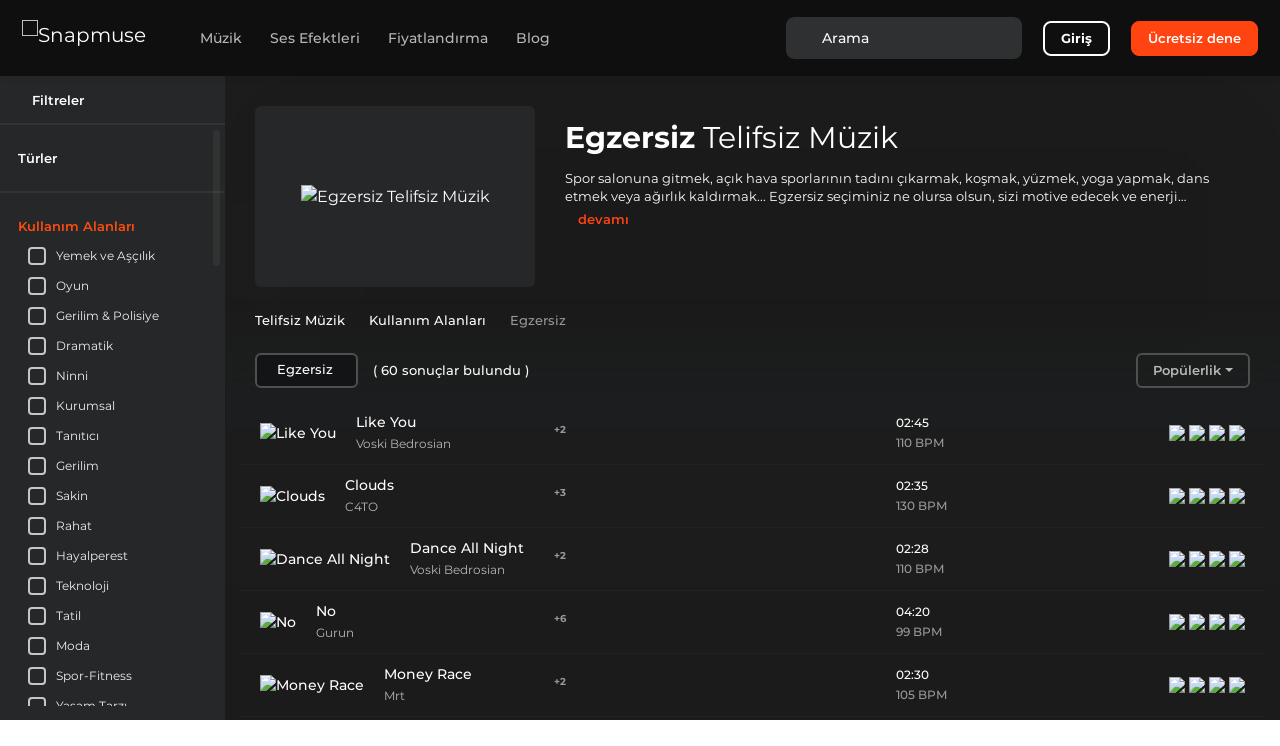

--- FILE ---
content_type: text/html; charset=utf-8
request_url: https://snapmuse.com/tr/royalty-free-music-by-usage-areas/workout
body_size: 153140
content:
<!doctype html>
<html data-n-head-ssr lang="tr-TR" data-n-head="%7B%22lang%22:%7B%22ssr%22:%22tr-TR%22%7D%7D">
  <head >
    <meta data-n-head="ssr" charset="utf-8"><meta data-n-head="ssr" name="viewport" content="width=device-width, initial-scale=1.0"><meta data-n-head="ssr" name="msapplication-TileColor" content="#ffffff"><meta data-n-head="ssr" name="msapplication-TileImage" content="https://assets.snapmuse.com/static/images/ms-icon-144x144.png"><meta data-n-head="ssr" name="theme-color" content="#ffffff"><meta data-n-head="ssr" name="application-name" content="Snapmuse"><meta data-n-head="ssr" content="Snapmuse, Royalty Free Music"><meta data-n-head="ssr" data-hid="image" name="image" content="https://assets.snapmuse.com/static/images/favicon-32x32.png"><meta data-n-head="ssr" data-hid="name" itemprop="name" content="Snapmuse"><meta data-n-head="ssr" data-hid="og:site_name" property="og:site_name" content="Snapmuse"><meta data-n-head="ssr" data-hid="og:description" name="og:description" property="og:description" content="Find the perfect royalty-free music for your project now. Start your free trial and explore our vast library of high-quality non-copyright tracks and SFX!"><meta data-n-head="ssr" data-hid="og:image" name="og:image" property="og:image" content="https://assets.snapmuse.com/static/images/android-chrome-256x256.png"><meta data-n-head="ssr" data-hid="og:image:url" property="og:image:url" content="https://assets.snapmuse.com/static/images/android-chrome-256x256.png"><meta data-n-head="ssr" data-hid="og:image:width" property="og:image:width" content="256"><meta data-n-head="ssr" data-hid="og:image:height" property="og:image:height" content="256"><meta data-n-head="ssr" name="apple-mobile-web-app-title" content="Snapmuse"><meta data-n-head="ssr" name="msapplication-config" content="https://assets.snapmuse.com/static/images/browserconfig.xml"><meta data-n-head="ssr" name="msvalidate.01" content="9F831768C88FBE5FD48B57071E7E7EE2"><meta data-n-head="ssr" data-hid="i18n-og" property="og:locale" content="tr_TR"><meta data-n-head="ssr" data-hid="i18n-og-alt-en-US" property="og:locale:alternate" content="en_US"><meta data-n-head="ssr" data-hid="i18n-og-alt-pt-PT" property="og:locale:alternate" content="pt_PT"><meta data-n-head="ssr" data-hid="i18n-og-alt-es-ES" property="og:locale:alternate" content="es_ES"><meta data-n-head="ssr" data-hid="i18n-og-alt-fr-FR" property="og:locale:alternate" content="fr_FR"><meta data-n-head="ssr" data-hid="i18n-og-alt-ru-RU" property="og:locale:alternate" content="ru_RU"><meta data-n-head="ssr" data-hid="i18n-og-alt-it-IT" property="og:locale:alternate" content="it_IT"><meta data-n-head="ssr" data-hid="i18n-og-alt-de-DE" property="og:locale:alternate" content="de_DE"><meta data-n-head="ssr" data-hid="og:url" name="og:url" property="og:url" content="https://snapmuse.com/tr/royalty-free-music-by-usage-areas/workout"><meta data-n-head="ssr" data-hid="description" name="description" content="Find the perfect royalty-free Workout music and explore our vast library of high-quality Workout tracks today"><meta data-n-head="ssr" data-hid="title" name="title" content="Royalty Free Workout Music, Best Workout Songs and Playlists | Snapmuse"><meta data-n-head="ssr" data-hid="og:title" property="og:title" content="Royalty Free Workout Music, Best Workout Songs and Playlists | Snapmuse"><title>Royalty Free Workout Music, Best Workout Songs and Playlists | Snapmuse</title><base href="/"><link data-n-head="ssr" rel="preconnect" href="https://snapmuse.com"><link data-n-head="ssr" rel="dns-prefetch" href="https://snapmuse.com"><link data-n-head="ssr" rel="apple-touch-icon" sizes="180x180" href="https://assets.snapmuse.com/static/images/apple-touch-icon.png"><link data-n-head="ssr" rel="icon" type="image/png" sizes="32x32" href="https://assets.snapmuse.com/static/images/favicon-32x32.png"><link data-n-head="ssr" rel="icon" type="image/png" sizes="16x16" href="https://assets.snapmuse.com/static/images/favicon-16x16.png"><link data-n-head="ssr" rel="mask-icon" href="https://assets.snapmuse.com/static/images/safari-pinned-tab.svg" color="#1d1e1f"><link data-n-head="ssr" rel="icon" type="image/x-icon" href="https://assets.snapmuse.com/static/images/favicon.ico"><link data-n-head="ssr" rel="dns-prefetch" href="https://assets.snapmuse.com/"><link data-n-head="ssr" rel="preconnect" href="https://assets.snapmuse.com/"><link data-n-head="ssr" rel="dns-prefetch" href="https://fonts.gstatic.com/"><link data-n-head="ssr" rel="preconnect" href="https://fonts.gstatic.com/" crossorigin="anonymous"><link data-n-head="ssr" rel="preconnect" href="https://fonts.googleapis.com/"><link data-n-head="ssr" rel="preload" as="style" href="https://fonts.googleapis.com/css2?family=Montserrat:wght@400;500;600;700&amp;display=swap"><link data-n-head="ssr" rel="stylesheet" href="https://fonts.googleapis.com/css2?family=Montserrat:wght@400;500;600;700&amp;display=swap"><link data-n-head="ssr" data-hid="i18n-alt-en" rel="alternate" href="https://snapmuse.com/royalty-free-music-by-usage-areas/workout" hreflang="en"><link data-n-head="ssr" data-hid="i18n-alt-en-US" rel="alternate" href="https://snapmuse.com/royalty-free-music-by-usage-areas/workout" hreflang="en-US"><link data-n-head="ssr" data-hid="i18n-alt-pt" rel="alternate" href="https://snapmuse.com/pt/royalty-free-music-by-usage-areas/workout" hreflang="pt"><link data-n-head="ssr" data-hid="i18n-alt-pt-PT" rel="alternate" href="https://snapmuse.com/pt/royalty-free-music-by-usage-areas/workout" hreflang="pt-PT"><link data-n-head="ssr" data-hid="i18n-alt-tr" rel="alternate" href="https://snapmuse.com/tr/royalty-free-music-by-usage-areas/workout" hreflang="tr"><link data-n-head="ssr" data-hid="i18n-alt-tr-TR" rel="alternate" href="https://snapmuse.com/tr/royalty-free-music-by-usage-areas/workout" hreflang="tr-TR"><link data-n-head="ssr" data-hid="i18n-alt-es" rel="alternate" href="https://snapmuse.com/es/royalty-free-music-by-usage-areas/workout" hreflang="es"><link data-n-head="ssr" data-hid="i18n-alt-es-ES" rel="alternate" href="https://snapmuse.com/es/royalty-free-music-by-usage-areas/workout" hreflang="es-ES"><link data-n-head="ssr" data-hid="i18n-alt-fr" rel="alternate" href="https://snapmuse.com/fr/royalty-free-music-by-usage-areas/workout" hreflang="fr"><link data-n-head="ssr" data-hid="i18n-alt-fr-FR" rel="alternate" href="https://snapmuse.com/fr/royalty-free-music-by-usage-areas/workout" hreflang="fr-FR"><link data-n-head="ssr" data-hid="i18n-alt-ru" rel="alternate" href="https://snapmuse.com/ru/royalty-free-music-by-usage-areas/workout" hreflang="ru"><link data-n-head="ssr" data-hid="i18n-alt-ru-RU" rel="alternate" href="https://snapmuse.com/ru/royalty-free-music-by-usage-areas/workout" hreflang="ru-RU"><link data-n-head="ssr" data-hid="i18n-alt-it" rel="alternate" href="https://snapmuse.com/it/royalty-free-music-by-usage-areas/workout" hreflang="it"><link data-n-head="ssr" data-hid="i18n-alt-it-IT" rel="alternate" href="https://snapmuse.com/it/royalty-free-music-by-usage-areas/workout" hreflang="it-IT"><link data-n-head="ssr" data-hid="i18n-alt-de" rel="alternate" href="https://snapmuse.com/de/royalty-free-music-by-usage-areas/workout" hreflang="de"><link data-n-head="ssr" data-hid="i18n-alt-de-DE" rel="alternate" href="https://snapmuse.com/de/royalty-free-music-by-usage-areas/workout" hreflang="de-DE"><link data-n-head="ssr" data-hid="i18n-xd" rel="alternate" href="https://snapmuse.com/royalty-free-music-by-usage-areas/workout" hreflang="x-default"><link data-n-head="ssr" data-hid="i18n-can" rel="canonical" href="https://snapmuse.com/tr/royalty-free-music-by-usage-areas/workout"><link data-n-head="ssr" rel="next" href="https://snapmuse.comundefined/royalty-free-music-by-usage-areas/workout?page=2"><style data-vue-ssr-id="0ef8f445:0 6007a343:0 741cfd45:0 07295257:0 326d3d52:0 40251109:0 7e2a9938:0 652c2144:0 04599f4e:0 53cac5fa:0 1236a47a:0 6595cb09:0 41c878b2:0 3c7bcf88:0 bd032a04:0 2659c3c5:0 9ff68606:0 2be0c7d0:0 1f82f707:0 ec99062a:0 7526052e:0 2494f096:0 data-v-605e52fd_0 data-v-54e8d7e8_0 52314f01:0 1425417d:0">html{font-family:sans-serif;-ms-text-size-adjust:100%;-webkit-text-size-adjust:100%}body{margin:0}article,aside,details,figcaption,figure,footer,header,hgroup,main,menu,nav,section,summary{display:block}audio,canvas,progress,video{display:inline-block;vertical-align:baseline}audio:not([controls]){display:none;height:0}[hidden],template{display:none}a{background-color:transparent}a:active,a:hover{outline:0}abbr[title]{border-bottom:1px dotted}b,strong{font-weight:700}dfn{font-style:italic}h1{font-size:2em;margin:.67em 0}mark{background:#ff0;color:#000}small{font-size:80%}sub,sup{font-size:75%;line-height:0;position:relative;vertical-align:baseline}sup{top:-.5em}sub{bottom:-.25em}img{border:0}svg:not(:root){overflow:hidden}figure{margin:1em 40px}hr{box-sizing:content-box;height:0}pre{overflow:auto}code,kbd,pre,samp{font-family:monospace,monospace;font-size:1em}button,input,optgroup,select,textarea{color:inherit;font:inherit;margin:0}button{overflow:visible}button,select{text-transform:none}button,html input[type=button],input[type=reset],input[type=submit]{-webkit-appearance:button;cursor:pointer}button[disabled],html input[disabled]{cursor:default}button::-moz-focus-inner,input::-moz-focus-inner{border:0;padding:0}input{line-height:normal}input[type=checkbox],input[type=radio]{box-sizing:border-box;padding:0}input[type=number]::-webkit-inner-spin-button,input[type=number]::-webkit-outer-spin-button{height:auto}input[type=search]{-webkit-appearance:textfield;box-sizing:content-box}input[type=search]::-webkit-search-cancel-button,input[type=search]::-webkit-search-decoration{-webkit-appearance:none}fieldset{border:1px solid silver;margin:0 2px;padding:.35em .625em .75em}legend{border:0;padding:0}textarea{overflow:auto}optgroup{font-weight:700}table{border-collapse:collapse;border-spacing:0}td,th{padding:0}h1,h2,h3,h4,h5,h6,p{margin:0}@font-face{font-display:swap;font-family:"Montserrat";font-style:normal;font-weight:400;src:url(https://fonts.gstatic.com/s/montserrat/v15/JTUSjIg1_i6t8kCHKm459WlhyyTh89Y.woff2) format("woff2")}@font-face{font-display:swap;font-family:"Montserrat";font-style:normal;font-weight:500;src:url(https://fonts.gstatic.com/s/montserrat/v15/JTURjIg1_i6t8kCHKm45_ZpC3gnD_vx3rCs.woff2) format("woff2")}@font-face{font-display:swap;font-family:"Montserrat";font-style:normal;font-weight:600;src:url(https://fonts.gstatic.com/s/montserrat/v15/JTURjIg1_i6t8kCHKm45_bZF3gnD_vx3rCs.woff2) format("woff2")}@font-face{font-display:swap;font-family:"Montserrat";font-style:normal;font-weight:700;src:url(https://fonts.gstatic.com/s/montserrat/v15/JTURjIg1_i6t8kCHKm45_dJE3gnD_vx3rCs.woff2) format("woff2")}@font-face{ascent-override:97%;descent-override:9%;font-family:"Montserrat-fallback";font-style:normal;font-weight:500;line-gap-override:1%;size-adjust:106.5%;src:local(Geneva)}@font-face{ascent-override:97%;descent-override:9%;font-family:"Montserrat-fallback";font-style:normal;font-weight:600;line-gap-override:1%;size-adjust:113%;src:local(Geneva)}@font-face{ascent-override:97%;descent-override:9%;font-family:"Montserrat-fallback";font-style:normal;font-weight:700;line-gap-override:1%;size-adjust:112%;src:local(Geneva)}
:root{--blue:#007bff;--indigo:#6610f2;--purple:#6f42c1;--pink:#e83e8c;--red:#dc3545;--orange:#fd7e14;--yellow:#ffc107;--green:#28a745;--teal:#20c997;--cyan:#17a2b8;--white:#fff;--gray:#6c757d;--gray-dark:#343a40;--primary:#ff4311;--secondary:#4f4f4f;--success:#28a745;--info:#17a2b8;--warning:#ffc107;--danger:#dc3545;--light:#f8f9fa;--dark:#131415;--breakpoint-xs:0;--breakpoint-sm:576px;--breakpoint-md:768px;--breakpoint-lg:992px;--breakpoint-xl:1200px;--font-family-sans-serif:"Montserrat","Montserrat-fallback",sans-serif;--font-family-monospace:SFMono-Regular,Menlo,Monaco,Consolas,"Liberation Mono","Courier New",monospace}*,:after,:before{box-sizing:border-box}html{font-family:sans-serif;line-height:1.15;-webkit-text-size-adjust:100%;-webkit-tap-highlight-color:rgba(0,0,0,0)}article,aside,figcaption,figure,footer,header,hgroup,main,nav,section{display:block}body{background-color:inherit;color:#fff;font-family:"Montserrat","Montserrat-fallback",sans-serif;font-size:1rem;font-weight:400;line-height:1.5;margin:0;text-align:left}[tabindex="-1"]:focus:not(:focus-visible){outline:0!important}hr{box-sizing:content-box;height:0;overflow:visible}h1,h2,h3,h4,h5,h6{margin-bottom:.5rem;margin-top:0}p{margin-bottom:1rem;margin-top:0}abbr[data-original-title],abbr[title]{border-bottom:0;cursor:help;text-decoration:underline;-webkit-text-decoration:underline dotted;text-decoration:underline dotted;-webkit-text-decoration-skip-ink:none;text-decoration-skip-ink:none}address{font-style:normal;line-height:inherit}address,dl,ol,ul{margin-bottom:1rem}dl,ol,ul{margin-top:0}ol ol,ol ul,ul ol,ul ul{margin-bottom:0}dt{font-weight:700}dd{margin-bottom:.5rem;margin-left:0}blockquote{margin:0 0 1rem}b,strong{font-weight:bolder}small{font-size:80%}sub,sup{font-size:75%;line-height:0;position:relative;vertical-align:baseline}sub{bottom:-.25em}sup{top:-.5em}a{background-color:transparent;color:#ff4311;-webkit-text-decoration:none;text-decoration:none}a:hover{color:#c42900;-webkit-text-decoration:underline;text-decoration:underline}a:not([href]):not([class]),a:not([href]):not([class]):hover{color:inherit;-webkit-text-decoration:none;text-decoration:none}code,kbd,pre,samp{font-family:SFMono-Regular,Menlo,Monaco,Consolas,"Liberation Mono","Courier New",monospace;font-size:1em}pre{margin-bottom:1rem;margin-top:0;overflow:auto;-ms-overflow-style:scrollbar}figure{margin:0 0 1rem}img{border-style:none}img,svg{vertical-align:middle}svg{overflow:hidden}table{border-collapse:collapse}caption{caption-side:bottom;color:#6c757d;padding-bottom:.75rem;padding-top:.75rem;text-align:left}th{text-align:inherit;text-align:-webkit-match-parent}label{display:inline-block;margin-bottom:.5rem}button{border-radius:0}button:focus:not(:focus-visible){outline:0}button,input,optgroup,select,textarea{font-family:inherit;font-size:inherit;line-height:inherit;margin:0}button,input{overflow:visible}button,select{text-transform:none}[role=button]{cursor:pointer}select{word-wrap:normal}[type=button],[type=reset],[type=submit],button{-webkit-appearance:button}[type=button]:not(:disabled),[type=reset]:not(:disabled),[type=submit]:not(:disabled),button:not(:disabled){cursor:pointer}[type=button]::-moz-focus-inner,[type=reset]::-moz-focus-inner,[type=submit]::-moz-focus-inner,button::-moz-focus-inner{border-style:none;padding:0}input[type=checkbox],input[type=radio]{box-sizing:border-box;padding:0}textarea{overflow:auto;resize:vertical}fieldset{border:0;margin:0;min-width:0;padding:0}legend{color:inherit;display:block;font-size:1.5rem;line-height:inherit;margin-bottom:.5rem;max-width:100%;padding:0;white-space:normal;width:100%}progress{vertical-align:baseline}[type=number]::-webkit-inner-spin-button,[type=number]::-webkit-outer-spin-button{height:auto}[type=search]{-webkit-appearance:none;outline-offset:-2px}[type=search]::-webkit-search-decoration{-webkit-appearance:none}::-webkit-file-upload-button{-webkit-appearance:button;font:inherit}output{display:inline-block}summary{cursor:pointer;display:list-item}template{display:none}[hidden]{display:none!important}.h1,.h2,.h3,.h4,.h5,.h6,h1,h2,h3,h4,h5,h6{font-weight:500;line-height:1.2;margin-bottom:.5rem}.h1,h1{font-size:2.5rem}.h2,h2{font-size:2rem}.h3,h3{font-size:1.75rem}.h4,h4{font-size:1.5rem}.h5,h5{font-size:1.25rem}.h6,h6{font-size:1rem}.lead{font-size:1.25rem;font-weight:300}.display-1{font-size:6rem}.display-1,.display-2{font-weight:300;line-height:1.2}.display-2{font-size:5.5rem}.display-3{font-size:4.5rem}.display-3,.display-4{font-weight:300;line-height:1.2}.display-4{font-size:3.5rem}hr{border:0;border-top:1px solid rgba(0,0,0,.1);margin-bottom:1rem;margin-top:1rem}.small,small{font-size:.875em;font-weight:400}.mark,mark{background-color:#fcf8e3;padding:.2em}.list-inline,.list-unstyled{list-style:none;padding-left:0}.list-inline-item{display:inline-block}.list-inline-item:not(:last-child){margin-right:.5rem}.initialism{font-size:90%;text-transform:uppercase}.blockquote{font-size:1.25rem;margin-bottom:1rem}.blockquote-footer{color:#6c757d;display:block;font-size:.875em}.blockquote-footer:before{content:"\2014\00A0"}.container,.container-fluid,.container-lg,.container-md,.container-sm,.container-xl{margin-left:auto;margin-right:auto;padding-left:15px;padding-right:15px;width:100%}@media (min-width:576px){.container,.container-sm{max-width:540px}}@media (min-width:768px){.container,.container-md,.container-sm{max-width:720px}}@media (min-width:992px){.container,.container-lg,.container-md,.container-sm{max-width:960px}}@media (min-width:1200px){.container,.container-lg,.container-md,.container-sm,.container-xl{max-width:1140px}}.row{display:flex;flex-wrap:wrap;margin-left:-15px;margin-right:-15px}.no-gutters{margin-left:0;margin-right:0}.no-gutters>.col,.no-gutters>[class*=col-]{padding-left:0;padding-right:0}.col,.col-1,.col-10,.col-11,.col-12,.col-2,.col-3,.col-4,.col-5,.col-6,.col-7,.col-8,.col-9,.col-auto,.col-lg,.col-lg-1,.col-lg-10,.col-lg-11,.col-lg-12,.col-lg-2,.col-lg-3,.col-lg-4,.col-lg-5,.col-lg-6,.col-lg-7,.col-lg-8,.col-lg-9,.col-lg-auto,.col-md,.col-md-1,.col-md-10,.col-md-11,.col-md-12,.col-md-2,.col-md-3,.col-md-4,.col-md-5,.col-md-6,.col-md-7,.col-md-8,.col-md-9,.col-md-auto,.col-sm,.col-sm-1,.col-sm-10,.col-sm-11,.col-sm-12,.col-sm-2,.col-sm-3,.col-sm-4,.col-sm-5,.col-sm-6,.col-sm-7,.col-sm-8,.col-sm-9,.col-sm-auto,.col-xl,.col-xl-1,.col-xl-10,.col-xl-11,.col-xl-12,.col-xl-2,.col-xl-3,.col-xl-4,.col-xl-5,.col-xl-6,.col-xl-7,.col-xl-8,.col-xl-9,.col-xl-auto{padding-left:15px;padding-right:15px;position:relative;width:100%}.col{flex-basis:0;flex-grow:1;max-width:100%}.row-cols-1>*{flex:0 0 100%;max-width:100%}.row-cols-2>*{flex:0 0 50%;max-width:50%}.row-cols-3>*{flex:0 0 33.33333%;max-width:33.33333%}.row-cols-4>*{flex:0 0 25%;max-width:25%}.row-cols-5>*{flex:0 0 20%;max-width:20%}.row-cols-6>*{flex:0 0 16.66667%;max-width:16.66667%}.col-auto{flex:0 0 auto;max-width:100%;width:auto}.col-1{flex:0 0 8.33333%;max-width:8.33333%}.col-2{flex:0 0 16.66667%;max-width:16.66667%}.col-3{flex:0 0 25%;max-width:25%}.col-4{flex:0 0 33.33333%;max-width:33.33333%}.col-5{flex:0 0 41.66667%;max-width:41.66667%}.col-6{flex:0 0 50%;max-width:50%}.col-7{flex:0 0 58.33333%;max-width:58.33333%}.col-8{flex:0 0 66.66667%;max-width:66.66667%}.col-9{flex:0 0 75%;max-width:75%}.col-10{flex:0 0 83.33333%;max-width:83.33333%}.col-11{flex:0 0 91.66667%;max-width:91.66667%}.col-12{flex:0 0 100%;max-width:100%}.order-first{order:-1}.order-last{order:13}.order-0{order:0}.order-1{order:1}.order-2{order:2}.order-3{order:3}.order-4{order:4}.order-5{order:5}.order-6{order:6}.order-7{order:7}.order-8{order:8}.order-9{order:9}.order-10{order:10}.order-11{order:11}.order-12{order:12}.offset-1{margin-left:8.33333%}.offset-2{margin-left:16.66667%}.offset-3{margin-left:25%}.offset-4{margin-left:33.33333%}.offset-5{margin-left:41.66667%}.offset-6{margin-left:50%}.offset-7{margin-left:58.33333%}.offset-8{margin-left:66.66667%}.offset-9{margin-left:75%}.offset-10{margin-left:83.33333%}.offset-11{margin-left:91.66667%}@media (min-width:576px){.col-sm{flex-basis:0;flex-grow:1;max-width:100%}.row-cols-sm-1>*{flex:0 0 100%;max-width:100%}.row-cols-sm-2>*{flex:0 0 50%;max-width:50%}.row-cols-sm-3>*{flex:0 0 33.33333%;max-width:33.33333%}.row-cols-sm-4>*{flex:0 0 25%;max-width:25%}.row-cols-sm-5>*{flex:0 0 20%;max-width:20%}.row-cols-sm-6>*{flex:0 0 16.66667%;max-width:16.66667%}.col-sm-auto{flex:0 0 auto;max-width:100%;width:auto}.col-sm-1{flex:0 0 8.33333%;max-width:8.33333%}.col-sm-2{flex:0 0 16.66667%;max-width:16.66667%}.col-sm-3{flex:0 0 25%;max-width:25%}.col-sm-4{flex:0 0 33.33333%;max-width:33.33333%}.col-sm-5{flex:0 0 41.66667%;max-width:41.66667%}.col-sm-6{flex:0 0 50%;max-width:50%}.col-sm-7{flex:0 0 58.33333%;max-width:58.33333%}.col-sm-8{flex:0 0 66.66667%;max-width:66.66667%}.col-sm-9{flex:0 0 75%;max-width:75%}.col-sm-10{flex:0 0 83.33333%;max-width:83.33333%}.col-sm-11{flex:0 0 91.66667%;max-width:91.66667%}.col-sm-12{flex:0 0 100%;max-width:100%}.order-sm-first{order:-1}.order-sm-last{order:13}.order-sm-0{order:0}.order-sm-1{order:1}.order-sm-2{order:2}.order-sm-3{order:3}.order-sm-4{order:4}.order-sm-5{order:5}.order-sm-6{order:6}.order-sm-7{order:7}.order-sm-8{order:8}.order-sm-9{order:9}.order-sm-10{order:10}.order-sm-11{order:11}.order-sm-12{order:12}.offset-sm-0{margin-left:0}.offset-sm-1{margin-left:8.33333%}.offset-sm-2{margin-left:16.66667%}.offset-sm-3{margin-left:25%}.offset-sm-4{margin-left:33.33333%}.offset-sm-5{margin-left:41.66667%}.offset-sm-6{margin-left:50%}.offset-sm-7{margin-left:58.33333%}.offset-sm-8{margin-left:66.66667%}.offset-sm-9{margin-left:75%}.offset-sm-10{margin-left:83.33333%}.offset-sm-11{margin-left:91.66667%}}@media (min-width:768px){.col-md{flex-basis:0;flex-grow:1;max-width:100%}.row-cols-md-1>*{flex:0 0 100%;max-width:100%}.row-cols-md-2>*{flex:0 0 50%;max-width:50%}.row-cols-md-3>*{flex:0 0 33.33333%;max-width:33.33333%}.row-cols-md-4>*{flex:0 0 25%;max-width:25%}.row-cols-md-5>*{flex:0 0 20%;max-width:20%}.row-cols-md-6>*{flex:0 0 16.66667%;max-width:16.66667%}.col-md-auto{flex:0 0 auto;max-width:100%;width:auto}.col-md-1{flex:0 0 8.33333%;max-width:8.33333%}.col-md-2{flex:0 0 16.66667%;max-width:16.66667%}.col-md-3{flex:0 0 25%;max-width:25%}.col-md-4{flex:0 0 33.33333%;max-width:33.33333%}.col-md-5{flex:0 0 41.66667%;max-width:41.66667%}.col-md-6{flex:0 0 50%;max-width:50%}.col-md-7{flex:0 0 58.33333%;max-width:58.33333%}.col-md-8{flex:0 0 66.66667%;max-width:66.66667%}.col-md-9{flex:0 0 75%;max-width:75%}.col-md-10{flex:0 0 83.33333%;max-width:83.33333%}.col-md-11{flex:0 0 91.66667%;max-width:91.66667%}.col-md-12{flex:0 0 100%;max-width:100%}.order-md-first{order:-1}.order-md-last{order:13}.order-md-0{order:0}.order-md-1{order:1}.order-md-2{order:2}.order-md-3{order:3}.order-md-4{order:4}.order-md-5{order:5}.order-md-6{order:6}.order-md-7{order:7}.order-md-8{order:8}.order-md-9{order:9}.order-md-10{order:10}.order-md-11{order:11}.order-md-12{order:12}.offset-md-0{margin-left:0}.offset-md-1{margin-left:8.33333%}.offset-md-2{margin-left:16.66667%}.offset-md-3{margin-left:25%}.offset-md-4{margin-left:33.33333%}.offset-md-5{margin-left:41.66667%}.offset-md-6{margin-left:50%}.offset-md-7{margin-left:58.33333%}.offset-md-8{margin-left:66.66667%}.offset-md-9{margin-left:75%}.offset-md-10{margin-left:83.33333%}.offset-md-11{margin-left:91.66667%}}@media (min-width:992px){.col-lg{flex-basis:0;flex-grow:1;max-width:100%}.row-cols-lg-1>*{flex:0 0 100%;max-width:100%}.row-cols-lg-2>*{flex:0 0 50%;max-width:50%}.row-cols-lg-3>*{flex:0 0 33.33333%;max-width:33.33333%}.row-cols-lg-4>*{flex:0 0 25%;max-width:25%}.row-cols-lg-5>*{flex:0 0 20%;max-width:20%}.row-cols-lg-6>*{flex:0 0 16.66667%;max-width:16.66667%}.col-lg-auto{flex:0 0 auto;max-width:100%;width:auto}.col-lg-1{flex:0 0 8.33333%;max-width:8.33333%}.col-lg-2{flex:0 0 16.66667%;max-width:16.66667%}.col-lg-3{flex:0 0 25%;max-width:25%}.col-lg-4{flex:0 0 33.33333%;max-width:33.33333%}.col-lg-5{flex:0 0 41.66667%;max-width:41.66667%}.col-lg-6{flex:0 0 50%;max-width:50%}.col-lg-7{flex:0 0 58.33333%;max-width:58.33333%}.col-lg-8{flex:0 0 66.66667%;max-width:66.66667%}.col-lg-9{flex:0 0 75%;max-width:75%}.col-lg-10{flex:0 0 83.33333%;max-width:83.33333%}.col-lg-11{flex:0 0 91.66667%;max-width:91.66667%}.col-lg-12{flex:0 0 100%;max-width:100%}.order-lg-first{order:-1}.order-lg-last{order:13}.order-lg-0{order:0}.order-lg-1{order:1}.order-lg-2{order:2}.order-lg-3{order:3}.order-lg-4{order:4}.order-lg-5{order:5}.order-lg-6{order:6}.order-lg-7{order:7}.order-lg-8{order:8}.order-lg-9{order:9}.order-lg-10{order:10}.order-lg-11{order:11}.order-lg-12{order:12}.offset-lg-0{margin-left:0}.offset-lg-1{margin-left:8.33333%}.offset-lg-2{margin-left:16.66667%}.offset-lg-3{margin-left:25%}.offset-lg-4{margin-left:33.33333%}.offset-lg-5{margin-left:41.66667%}.offset-lg-6{margin-left:50%}.offset-lg-7{margin-left:58.33333%}.offset-lg-8{margin-left:66.66667%}.offset-lg-9{margin-left:75%}.offset-lg-10{margin-left:83.33333%}.offset-lg-11{margin-left:91.66667%}}@media (min-width:1200px){.col-xl{flex-basis:0;flex-grow:1;max-width:100%}.row-cols-xl-1>*{flex:0 0 100%;max-width:100%}.row-cols-xl-2>*{flex:0 0 50%;max-width:50%}.row-cols-xl-3>*{flex:0 0 33.33333%;max-width:33.33333%}.row-cols-xl-4>*{flex:0 0 25%;max-width:25%}.row-cols-xl-5>*{flex:0 0 20%;max-width:20%}.row-cols-xl-6>*{flex:0 0 16.66667%;max-width:16.66667%}.col-xl-auto{flex:0 0 auto;max-width:100%;width:auto}.col-xl-1{flex:0 0 8.33333%;max-width:8.33333%}.col-xl-2{flex:0 0 16.66667%;max-width:16.66667%}.col-xl-3{flex:0 0 25%;max-width:25%}.col-xl-4{flex:0 0 33.33333%;max-width:33.33333%}.col-xl-5{flex:0 0 41.66667%;max-width:41.66667%}.col-xl-6{flex:0 0 50%;max-width:50%}.col-xl-7{flex:0 0 58.33333%;max-width:58.33333%}.col-xl-8{flex:0 0 66.66667%;max-width:66.66667%}.col-xl-9{flex:0 0 75%;max-width:75%}.col-xl-10{flex:0 0 83.33333%;max-width:83.33333%}.col-xl-11{flex:0 0 91.66667%;max-width:91.66667%}.col-xl-12{flex:0 0 100%;max-width:100%}.order-xl-first{order:-1}.order-xl-last{order:13}.order-xl-0{order:0}.order-xl-1{order:1}.order-xl-2{order:2}.order-xl-3{order:3}.order-xl-4{order:4}.order-xl-5{order:5}.order-xl-6{order:6}.order-xl-7{order:7}.order-xl-8{order:8}.order-xl-9{order:9}.order-xl-10{order:10}.order-xl-11{order:11}.order-xl-12{order:12}.offset-xl-0{margin-left:0}.offset-xl-1{margin-left:8.33333%}.offset-xl-2{margin-left:16.66667%}.offset-xl-3{margin-left:25%}.offset-xl-4{margin-left:33.33333%}.offset-xl-5{margin-left:41.66667%}.offset-xl-6{margin-left:50%}.offset-xl-7{margin-left:58.33333%}.offset-xl-8{margin-left:66.66667%}.offset-xl-9{margin-left:75%}.offset-xl-10{margin-left:83.33333%}.offset-xl-11{margin-left:91.66667%}}.table{color:#fff;margin-bottom:1rem;width:100%}.table td,.table th{border-top:1px solid #dee2e6;padding:.75rem;vertical-align:top}.table thead th{border-bottom:2px solid #dee2e6;vertical-align:bottom}.table tbody+tbody{border-top:2px solid #dee2e6}.table-sm td,.table-sm th{padding:.3rem}.table-bordered,.table-bordered td,.table-bordered th{border:1px solid #dee2e6}.table-bordered thead td,.table-bordered thead th{border-bottom-width:2px}.table-borderless tbody+tbody,.table-borderless td,.table-borderless th,.table-borderless thead th{border:0}.table-striped tbody tr:nth-of-type(odd){background-color:rgba(0,0,0,.05)}.table-hover tbody tr:hover{background-color:rgba(0,0,0,.075);color:#fff}.table-primary,.table-primary>td,.table-primary>th{background-color:#ffcabc}.table-primary tbody+tbody,.table-primary td,.table-primary th,.table-primary thead th{border-color:#ff9d83}.table-hover .table-primary:hover,.table-hover .table-primary:hover>td,.table-hover .table-primary:hover>th{background-color:#ffb6a3}.table-secondary,.table-secondary>td,.table-secondary>th{background-color:#cecece}.table-secondary tbody+tbody,.table-secondary td,.table-secondary th,.table-secondary thead th{border-color:#a3a3a3}.table-hover .table-secondary:hover,.table-hover .table-secondary:hover>td,.table-hover .table-secondary:hover>th{background-color:#c1c1c1}.table-success,.table-success>td,.table-success>th{background-color:#c3e6cb}.table-success tbody+tbody,.table-success td,.table-success th,.table-success thead th{border-color:#8fd19e}.table-hover .table-success:hover,.table-hover .table-success:hover>td,.table-hover .table-success:hover>th{background-color:#b1dfbb}.table-info,.table-info>td,.table-info>th{background-color:#bee5eb}.table-info tbody+tbody,.table-info td,.table-info th,.table-info thead th{border-color:#86cfda}.table-hover .table-info:hover,.table-hover .table-info:hover>td,.table-hover .table-info:hover>th{background-color:#abdde5}.table-warning,.table-warning>td,.table-warning>th{background-color:#ffeeba}.table-warning tbody+tbody,.table-warning td,.table-warning th,.table-warning thead th{border-color:#ffdf7e}.table-hover .table-warning:hover,.table-hover .table-warning:hover>td,.table-hover .table-warning:hover>th{background-color:#ffe8a1}.table-danger,.table-danger>td,.table-danger>th{background-color:#f5c6cb}.table-danger tbody+tbody,.table-danger td,.table-danger th,.table-danger thead th{border-color:#ed969e}.table-hover .table-danger:hover,.table-hover .table-danger:hover>td,.table-hover .table-danger:hover>th{background-color:#f1b0b7}.table-light,.table-light>td,.table-light>th{background-color:#fdfdfe}.table-light tbody+tbody,.table-light td,.table-light th,.table-light thead th{border-color:#fbfcfc}.table-hover .table-light:hover,.table-hover .table-light:hover>td,.table-hover .table-light:hover>th{background-color:#ececf6}.table-dark,.table-dark>td,.table-dark>th{background-color:#bdbdbd}.table-dark tbody+tbody,.table-dark td,.table-dark th,.table-dark thead th{border-color:#848585}.table-hover .table-dark:hover,.table-hover .table-dark:hover>td,.table-hover .table-dark:hover>th{background-color:#b0b0b0}.table-active,.table-active>td,.table-active>th,.table-hover .table-active:hover,.table-hover .table-active:hover>td,.table-hover .table-active:hover>th{background-color:rgba(0,0,0,.075)}.table .thead-dark th{background-color:#343a40;border-color:#454d55;color:#fff}.table .thead-light th{background-color:#e9ecef;border-color:#dee2e6;color:#495057}.table-dark{background-color:#343a40;color:#fff}.table-dark td,.table-dark th,.table-dark thead th{border-color:#454d55}.table-dark.table-bordered{border:0}.table-dark.table-striped tbody tr:nth-of-type(odd){background-color:hsla(0,0%,100%,.05)}.table-dark.table-hover tbody tr:hover{background-color:hsla(0,0%,100%,.075);color:#fff}@media (max-width:575.98px){.table-responsive-sm{display:block;overflow-x:auto;width:100%;-webkit-overflow-scrolling:touch}.table-responsive-sm>.table-bordered{border:0}}@media (max-width:767.98px){.table-responsive-md{display:block;overflow-x:auto;width:100%;-webkit-overflow-scrolling:touch}.table-responsive-md>.table-bordered{border:0}}@media (max-width:991.98px){.table-responsive-lg{display:block;overflow-x:auto;width:100%;-webkit-overflow-scrolling:touch}.table-responsive-lg>.table-bordered{border:0}}@media (max-width:1199.98px){.table-responsive-xl{display:block;overflow-x:auto;width:100%;-webkit-overflow-scrolling:touch}.table-responsive-xl>.table-bordered{border:0}}.table-responsive{display:block;overflow-x:auto;width:100%;-webkit-overflow-scrolling:touch}.table-responsive>.table-bordered{border:0}.form-control{background-clip:padding-box;background-color:#fff;border:1px solid #ced4da;border-radius:.25rem;color:#495057;display:block;font-size:1rem;font-weight:400;height:calc(1.5em + .75rem + 2px);line-height:1.5;padding:.375rem .75rem;transition:border-color .15s ease-in-out,box-shadow .15s ease-in-out;width:100%}@media (prefers-reduced-motion:reduce){.form-control{transition:none}}.form-control::-ms-expand{background-color:transparent;border:0}.form-control:focus{background-color:#fff;border-color:#ffa891;box-shadow:0 0 0 .2rem rgba(255,67,17,.25);color:#495057;outline:0}.form-control::-moz-placeholder{color:#6c757d;opacity:1}.form-control::placeholder{color:#6c757d;opacity:1}.form-control:disabled,.form-control[readonly]{background-color:#e9ecef;opacity:1}input[type=date].form-control,input[type=datetime-local].form-control,input[type=month].form-control,input[type=time].form-control{-webkit-appearance:none;-moz-appearance:none;appearance:none}select.form-control:-moz-focusring{color:transparent;text-shadow:0 0 0 #495057}select.form-control:focus::-ms-value{background-color:#fff;color:#495057}.form-control-file,.form-control-range{display:block;width:100%}.col-form-label{font-size:inherit;line-height:1.5;margin-bottom:0;padding-bottom:calc(.375rem + 1px);padding-top:calc(.375rem + 1px)}.col-form-label-lg{font-size:1.25rem;line-height:1.5;padding-bottom:calc(.5rem + 1px);padding-top:calc(.5rem + 1px)}.col-form-label-sm{font-size:.875rem;line-height:1.5;padding-bottom:calc(.25rem + 1px);padding-top:calc(.25rem + 1px)}.form-control-plaintext{background-color:transparent;border:solid transparent;border-width:1px 0;color:#fff;display:block;font-size:1rem;line-height:1.5;margin-bottom:0;padding:.375rem 0;width:100%}.form-control-plaintext.form-control-lg,.form-control-plaintext.form-control-sm{padding-left:0;padding-right:0}.form-control-sm{border-radius:.2rem;font-size:.875rem;height:calc(1.5em + .5rem + 2px);line-height:1.5;padding:.25rem .5rem}.form-control-lg{border-radius:.3rem;font-size:1.25rem;height:calc(1.5em + 1rem + 2px);line-height:1.5;padding:.5rem 1rem}select.form-control[multiple],select.form-control[size],textarea.form-control{height:auto}.form-group{margin-bottom:1rem}.form-text{display:block;margin-top:.25rem}.form-row{display:flex;flex-wrap:wrap;margin-left:-5px;margin-right:-5px}.form-row>.col,.form-row>[class*=col-]{padding-left:5px;padding-right:5px}.form-check{display:block;padding-left:1.25rem;position:relative}.form-check-input{margin-left:-1.25rem;margin-top:.3rem;position:absolute}.form-check-input:disabled~.form-check-label,.form-check-input[disabled]~.form-check-label{color:#6c757d}.form-check-label{margin-bottom:0}.form-check-inline{align-items:center;display:inline-flex;margin-right:.75rem;padding-left:0}.form-check-inline .form-check-input{margin-left:0;margin-right:.3125rem;margin-top:0;position:static}.valid-feedback{color:#28a745;display:none;font-size:.875em;margin-top:.25rem;width:100%}.valid-tooltip{background-color:rgba(40,167,69,.9);border-radius:.25rem;color:#fff;display:none;font-size:.875rem;left:0;line-height:1.5;margin-top:.1rem;max-width:100%;padding:.25rem .5rem;position:absolute;top:100%;z-index:5}.form-row>.col>.valid-tooltip,.form-row>[class*=col-]>.valid-tooltip{left:5px}.is-valid~.valid-feedback,.is-valid~.valid-tooltip,.was-validated :valid~.valid-feedback,.was-validated :valid~.valid-tooltip{display:block}.form-control.is-valid,.was-validated .form-control:valid{background-image:url("data:image/svg+xml;charset=utf-8,%3Csvg xmlns='http://www.w3.org/2000/svg' width='8' height='8'%3E%3Cpath fill='%2328a745' d='M2.3 6.73.6 4.53c-.4-1.04.46-1.4 1.1-.8l1.1 1.4 3.4-3.8c.6-.63 1.6-.27 1.2.7l-4 4.6c-.43.5-.8.4-1.1.1'/%3E%3C/svg%3E");background-position:right calc(.375em + .1875rem) center;background-repeat:no-repeat;background-size:calc(.75em + .375rem) calc(.75em + .375rem);border-color:#28a745;padding-right:calc(1.5em + .75rem)!important}.form-control.is-valid:focus,.was-validated .form-control:valid:focus{border-color:#28a745;box-shadow:0 0 0 .2rem rgba(40,167,69,.25)}.was-validated select.form-control:valid,select.form-control.is-valid{background-position:right 1.5rem center;padding-right:3rem!important}.was-validated textarea.form-control:valid,textarea.form-control.is-valid{background-position:top calc(.375em + .1875rem) right calc(.375em + .1875rem);padding-right:calc(1.5em + .75rem)}.custom-select.is-valid,.was-validated .custom-select:valid{background:url("data:image/svg+xml;charset=utf-8,%3Csvg xmlns='http://www.w3.org/2000/svg' width='4' height='5'%3E%3Cpath fill='%23343a40' d='M2 0 0 2h4zm0 5L0 3h4z'/%3E%3C/svg%3E") right .75rem center/8px 10px no-repeat,#fff url("data:image/svg+xml;charset=utf-8,%3Csvg xmlns='http://www.w3.org/2000/svg' width='8' height='8'%3E%3Cpath fill='%2328a745' d='M2.3 6.73.6 4.53c-.4-1.04.46-1.4 1.1-.8l1.1 1.4 3.4-3.8c.6-.63 1.6-.27 1.2.7l-4 4.6c-.43.5-.8.4-1.1.1'/%3E%3C/svg%3E") center right 1.75rem/calc(.75em + .375rem) calc(.75em + .375rem) no-repeat;border-color:#28a745;padding-right:calc(.75em + 2.3125rem)!important}.custom-select.is-valid:focus,.was-validated .custom-select:valid:focus{border-color:#28a745;box-shadow:0 0 0 .2rem rgba(40,167,69,.25)}.form-check-input.is-valid~.form-check-label,.was-validated .form-check-input:valid~.form-check-label{color:#28a745}.form-check-input.is-valid~.valid-feedback,.form-check-input.is-valid~.valid-tooltip,.was-validated .form-check-input:valid~.valid-feedback,.was-validated .form-check-input:valid~.valid-tooltip{display:block}.custom-control-input.is-valid~.custom-control-label,.was-validated .custom-control-input:valid~.custom-control-label{color:#28a745}.custom-control-input.is-valid~.custom-control-label:before,.was-validated .custom-control-input:valid~.custom-control-label:before{border-color:#28a745}.custom-control-input.is-valid:checked~.custom-control-label:before,.was-validated .custom-control-input:valid:checked~.custom-control-label:before{background-color:#34ce57;border-color:#34ce57}.custom-control-input.is-valid:focus~.custom-control-label:before,.was-validated .custom-control-input:valid:focus~.custom-control-label:before{box-shadow:0 0 0 .2rem rgba(40,167,69,.25)}.custom-control-input.is-valid:focus:not(:checked)~.custom-control-label:before,.was-validated .custom-control-input:valid:focus:not(:checked)~.custom-control-label:before{border-color:#28a745}.custom-file-input.is-valid~.custom-file-label,.was-validated .custom-file-input:valid~.custom-file-label{border-color:#28a745}.custom-file-input.is-valid:focus~.custom-file-label,.was-validated .custom-file-input:valid:focus~.custom-file-label{border-color:#28a745;box-shadow:0 0 0 .2rem rgba(40,167,69,.25)}.invalid-feedback{color:#dc3545;display:none;font-size:.875em;margin-top:.25rem;width:100%}.invalid-tooltip{background-color:rgba(220,53,69,.9);border-radius:.25rem;color:#fff;display:none;font-size:.875rem;left:0;line-height:1.5;margin-top:.1rem;max-width:100%;padding:.25rem .5rem;position:absolute;top:100%;z-index:5}.form-row>.col>.invalid-tooltip,.form-row>[class*=col-]>.invalid-tooltip{left:5px}.is-invalid~.invalid-feedback,.is-invalid~.invalid-tooltip,.was-validated :invalid~.invalid-feedback,.was-validated :invalid~.invalid-tooltip{display:block}.form-control.is-invalid,.was-validated .form-control:invalid{background-image:url("data:image/svg+xml;charset=utf-8,%3Csvg xmlns='http://www.w3.org/2000/svg' width='12' height='12' fill='none' stroke='%23dc3545'%3E%3Ccircle cx='6' cy='6' r='4.5'/%3E%3Cpath stroke-linejoin='round' d='M5.8 3.6h.4L6 6.5z'/%3E%3Ccircle cx='6' cy='8.2' r='.6' fill='%23dc3545' stroke='none'/%3E%3C/svg%3E");background-position:right calc(.375em + .1875rem) center;background-repeat:no-repeat;background-size:calc(.75em + .375rem) calc(.75em + .375rem);border-color:#dc3545;padding-right:calc(1.5em + .75rem)!important}.form-control.is-invalid:focus,.was-validated .form-control:invalid:focus{border-color:#dc3545;box-shadow:0 0 0 .2rem rgba(220,53,69,.25)}.was-validated select.form-control:invalid,select.form-control.is-invalid{background-position:right 1.5rem center;padding-right:3rem!important}.was-validated textarea.form-control:invalid,textarea.form-control.is-invalid{background-position:top calc(.375em + .1875rem) right calc(.375em + .1875rem);padding-right:calc(1.5em + .75rem)}.custom-select.is-invalid,.was-validated .custom-select:invalid{background:url("data:image/svg+xml;charset=utf-8,%3Csvg xmlns='http://www.w3.org/2000/svg' width='4' height='5'%3E%3Cpath fill='%23343a40' d='M2 0 0 2h4zm0 5L0 3h4z'/%3E%3C/svg%3E") right .75rem center/8px 10px no-repeat,#fff url("data:image/svg+xml;charset=utf-8,%3Csvg xmlns='http://www.w3.org/2000/svg' width='12' height='12' fill='none' stroke='%23dc3545'%3E%3Ccircle cx='6' cy='6' r='4.5'/%3E%3Cpath stroke-linejoin='round' d='M5.8 3.6h.4L6 6.5z'/%3E%3Ccircle cx='6' cy='8.2' r='.6' fill='%23dc3545' stroke='none'/%3E%3C/svg%3E") center right 1.75rem/calc(.75em + .375rem) calc(.75em + .375rem) no-repeat;border-color:#dc3545;padding-right:calc(.75em + 2.3125rem)!important}.custom-select.is-invalid:focus,.was-validated .custom-select:invalid:focus{border-color:#dc3545;box-shadow:0 0 0 .2rem rgba(220,53,69,.25)}.form-check-input.is-invalid~.form-check-label,.was-validated .form-check-input:invalid~.form-check-label{color:#dc3545}.form-check-input.is-invalid~.invalid-feedback,.form-check-input.is-invalid~.invalid-tooltip,.was-validated .form-check-input:invalid~.invalid-feedback,.was-validated .form-check-input:invalid~.invalid-tooltip{display:block}.custom-control-input.is-invalid~.custom-control-label,.was-validated .custom-control-input:invalid~.custom-control-label{color:#dc3545}.custom-control-input.is-invalid~.custom-control-label:before,.was-validated .custom-control-input:invalid~.custom-control-label:before{border-color:#dc3545}.custom-control-input.is-invalid:checked~.custom-control-label:before,.was-validated .custom-control-input:invalid:checked~.custom-control-label:before{background-color:#e4606d;border-color:#e4606d}.custom-control-input.is-invalid:focus~.custom-control-label:before,.was-validated .custom-control-input:invalid:focus~.custom-control-label:before{box-shadow:0 0 0 .2rem rgba(220,53,69,.25)}.custom-control-input.is-invalid:focus:not(:checked)~.custom-control-label:before,.was-validated .custom-control-input:invalid:focus:not(:checked)~.custom-control-label:before{border-color:#dc3545}.custom-file-input.is-invalid~.custom-file-label,.was-validated .custom-file-input:invalid~.custom-file-label{border-color:#dc3545}.custom-file-input.is-invalid:focus~.custom-file-label,.was-validated .custom-file-input:invalid:focus~.custom-file-label{border-color:#dc3545;box-shadow:0 0 0 .2rem rgba(220,53,69,.25)}.form-inline{align-items:center;display:flex;flex-flow:row wrap}.form-inline .form-check{width:100%}@media (min-width:576px){.form-inline label{justify-content:center}.form-inline .form-group,.form-inline label{align-items:center;display:flex;margin-bottom:0}.form-inline .form-group{flex:0 0 auto;flex-flow:row wrap}.form-inline .form-control{display:inline-block;vertical-align:middle;width:auto}.form-inline .form-control-plaintext{display:inline-block}.form-inline .custom-select,.form-inline .input-group{width:auto}.form-inline .form-check{align-items:center;display:flex;justify-content:center;padding-left:0;width:auto}.form-inline .form-check-input{flex-shrink:0;margin-left:0;margin-right:.25rem;margin-top:0;position:relative}.form-inline .custom-control{align-items:center;justify-content:center}.form-inline .custom-control-label{margin-bottom:0}}.btn{background-color:transparent;border:1px solid transparent;border-radius:.25rem;color:#fff;display:inline-block;font-size:1rem;font-weight:400;line-height:1.5;padding:.375rem .75rem;text-align:center;transition:color .15s ease-in-out,background-color .15s ease-in-out,border-color .15s ease-in-out,box-shadow .15s ease-in-out;-webkit-user-select:none;-moz-user-select:none;user-select:none;vertical-align:middle}@media (prefers-reduced-motion:reduce){.btn{transition:none}}.btn:hover{color:#fff;-webkit-text-decoration:none;text-decoration:none}.btn.focus,.btn:focus{box-shadow:0 0 0 .2rem rgba(255,67,17,.25);outline:0}.btn.disabled,.btn:disabled{opacity:.65}.btn:not(:disabled):not(.disabled){cursor:pointer}a.btn.disabled,fieldset:disabled a.btn{pointer-events:none}.btn-primary{background-color:#ff4311;border-color:#ff4311;color:#fff}.btn-primary.focus,.btn-primary:focus,.btn-primary:hover{background-color:#ea3100;border-color:#dd2e00;color:#fff}.btn-primary.focus,.btn-primary:focus{box-shadow:0 0 0 .2rem rgba(255,95,53,.5)}.btn-primary.disabled,.btn-primary:disabled{background-color:#ff4311;border-color:#ff4311;color:#fff}.btn-primary:not(:disabled):not(.disabled).active,.btn-primary:not(:disabled):not(.disabled):active,.show>.btn-primary.dropdown-toggle{background-color:#dd2e00;border-color:#d02c00;color:#fff}.btn-primary:not(:disabled):not(.disabled).active:focus,.btn-primary:not(:disabled):not(.disabled):active:focus,.show>.btn-primary.dropdown-toggle:focus{box-shadow:0 0 0 .2rem rgba(255,95,53,.5)}.btn-secondary{background-color:#4f4f4f;border-color:#4f4f4f;color:#fff}.btn-secondary.focus,.btn-secondary:focus,.btn-secondary:hover{background-color:#3c3c3c;border-color:#363636;color:#fff}.btn-secondary.focus,.btn-secondary:focus{box-shadow:0 0 0 .2rem hsla(0,0%,41%,.5)}.btn-secondary.disabled,.btn-secondary:disabled{background-color:#4f4f4f;border-color:#4f4f4f;color:#fff}.btn-secondary:not(:disabled):not(.disabled).active,.btn-secondary:not(:disabled):not(.disabled):active,.show>.btn-secondary.dropdown-toggle{background-color:#363636;border-color:#2f2f2f;color:#fff}.btn-secondary:not(:disabled):not(.disabled).active:focus,.btn-secondary:not(:disabled):not(.disabled):active:focus,.show>.btn-secondary.dropdown-toggle:focus{box-shadow:0 0 0 .2rem hsla(0,0%,41%,.5)}.btn-success{background-color:#28a745;border-color:#28a745;color:#fff}.btn-success.focus,.btn-success:focus,.btn-success:hover{background-color:#218838;border-color:#1e7e34;color:#fff}.btn-success.focus,.btn-success:focus{box-shadow:0 0 0 .2rem rgba(72,180,97,.5)}.btn-success.disabled,.btn-success:disabled{background-color:#28a745;border-color:#28a745;color:#fff}.btn-success:not(:disabled):not(.disabled).active,.btn-success:not(:disabled):not(.disabled):active,.show>.btn-success.dropdown-toggle{background-color:#1e7e34;border-color:#1c7430;color:#fff}.btn-success:not(:disabled):not(.disabled).active:focus,.btn-success:not(:disabled):not(.disabled):active:focus,.show>.btn-success.dropdown-toggle:focus{box-shadow:0 0 0 .2rem rgba(72,180,97,.5)}.btn-info{background-color:#17a2b8;border-color:#17a2b8;color:#fff}.btn-info.focus,.btn-info:focus,.btn-info:hover{background-color:#138496;border-color:#117a8b;color:#fff}.btn-info.focus,.btn-info:focus{box-shadow:0 0 0 .2rem rgba(58,176,195,.5)}.btn-info.disabled,.btn-info:disabled{background-color:#17a2b8;border-color:#17a2b8;color:#fff}.btn-info:not(:disabled):not(.disabled).active,.btn-info:not(:disabled):not(.disabled):active,.show>.btn-info.dropdown-toggle{background-color:#117a8b;border-color:#10707f;color:#fff}.btn-info:not(:disabled):not(.disabled).active:focus,.btn-info:not(:disabled):not(.disabled):active:focus,.show>.btn-info.dropdown-toggle:focus{box-shadow:0 0 0 .2rem rgba(58,176,195,.5)}.btn-warning{background-color:#ffc107;border-color:#ffc107;color:#212529}.btn-warning.focus,.btn-warning:focus,.btn-warning:hover{background-color:#e0a800;border-color:#d39e00;color:#212529}.btn-warning.focus,.btn-warning:focus{box-shadow:0 0 0 .2rem rgba(222,170,12,.5)}.btn-warning.disabled,.btn-warning:disabled{background-color:#ffc107;border-color:#ffc107;color:#212529}.btn-warning:not(:disabled):not(.disabled).active,.btn-warning:not(:disabled):not(.disabled):active,.show>.btn-warning.dropdown-toggle{background-color:#d39e00;border-color:#c69500;color:#212529}.btn-warning:not(:disabled):not(.disabled).active:focus,.btn-warning:not(:disabled):not(.disabled):active:focus,.show>.btn-warning.dropdown-toggle:focus{box-shadow:0 0 0 .2rem rgba(222,170,12,.5)}.btn-danger{background-color:#dc3545;border-color:#dc3545;color:#fff}.btn-danger.focus,.btn-danger:focus,.btn-danger:hover{background-color:#c82333;border-color:#bd2130;color:#fff}.btn-danger.focus,.btn-danger:focus{box-shadow:0 0 0 .2rem rgba(225,83,97,.5)}.btn-danger.disabled,.btn-danger:disabled{background-color:#dc3545;border-color:#dc3545;color:#fff}.btn-danger:not(:disabled):not(.disabled).active,.btn-danger:not(:disabled):not(.disabled):active,.show>.btn-danger.dropdown-toggle{background-color:#bd2130;border-color:#b21f2d;color:#fff}.btn-danger:not(:disabled):not(.disabled).active:focus,.btn-danger:not(:disabled):not(.disabled):active:focus,.show>.btn-danger.dropdown-toggle:focus{box-shadow:0 0 0 .2rem rgba(225,83,97,.5)}.btn-light{background-color:#f8f9fa;border-color:#f8f9fa;color:#212529}.btn-light.focus,.btn-light:focus,.btn-light:hover{background-color:#e2e6ea;border-color:#dae0e5;color:#212529}.btn-light.focus,.btn-light:focus{box-shadow:0 0 0 .2rem hsla(220,4%,85%,.5)}.btn-light.disabled,.btn-light:disabled{background-color:#f8f9fa;border-color:#f8f9fa;color:#212529}.btn-light:not(:disabled):not(.disabled).active,.btn-light:not(:disabled):not(.disabled):active,.show>.btn-light.dropdown-toggle{background-color:#dae0e5;border-color:#d3d9df;color:#212529}.btn-light:not(:disabled):not(.disabled).active:focus,.btn-light:not(:disabled):not(.disabled):active:focus,.show>.btn-light.dropdown-toggle:focus{box-shadow:0 0 0 .2rem hsla(220,4%,85%,.5)}.btn-dark{background-color:#131415;border-color:#131415;color:#fff}.btn-dark.focus,.btn-dark:focus,.btn-dark:hover{background-color:#010101;border-color:#000;color:#fff}.btn-dark.focus,.btn-dark:focus{box-shadow:0 0 0 .2rem rgba(54,55,56,.5)}.btn-dark.disabled,.btn-dark:disabled{background-color:#131415;border-color:#131415;color:#fff}.btn-dark:not(:disabled):not(.disabled).active,.btn-dark:not(:disabled):not(.disabled):active,.show>.btn-dark.dropdown-toggle{background-color:#000;border-color:#000;color:#fff}.btn-dark:not(:disabled):not(.disabled).active:focus,.btn-dark:not(:disabled):not(.disabled):active:focus,.show>.btn-dark.dropdown-toggle:focus{box-shadow:0 0 0 .2rem rgba(54,55,56,.5)}.btn-outline-primary{border-color:#ff4311;color:#ff4311}.btn-outline-primary:hover{background-color:#ff4311;border-color:#ff4311;color:#fff}.btn-outline-primary.focus,.btn-outline-primary:focus{box-shadow:0 0 0 .2rem rgba(255,67,17,.5)}.btn-outline-primary.disabled,.btn-outline-primary:disabled{background-color:transparent;color:#ff4311}.btn-outline-primary:not(:disabled):not(.disabled).active,.btn-outline-primary:not(:disabled):not(.disabled):active,.show>.btn-outline-primary.dropdown-toggle{background-color:#ff4311;border-color:#ff4311;color:#fff}.btn-outline-primary:not(:disabled):not(.disabled).active:focus,.btn-outline-primary:not(:disabled):not(.disabled):active:focus,.show>.btn-outline-primary.dropdown-toggle:focus{box-shadow:0 0 0 .2rem rgba(255,67,17,.5)}.btn-outline-secondary{border-color:#4f4f4f;color:#4f4f4f}.btn-outline-secondary:hover{background-color:#4f4f4f;border-color:#4f4f4f;color:#fff}.btn-outline-secondary.focus,.btn-outline-secondary:focus{box-shadow:0 0 0 .2rem rgba(79,79,79,.5)}.btn-outline-secondary.disabled,.btn-outline-secondary:disabled{background-color:transparent;color:#4f4f4f}.btn-outline-secondary:not(:disabled):not(.disabled).active,.btn-outline-secondary:not(:disabled):not(.disabled):active,.show>.btn-outline-secondary.dropdown-toggle{background-color:#4f4f4f;border-color:#4f4f4f;color:#fff}.btn-outline-secondary:not(:disabled):not(.disabled).active:focus,.btn-outline-secondary:not(:disabled):not(.disabled):active:focus,.show>.btn-outline-secondary.dropdown-toggle:focus{box-shadow:0 0 0 .2rem rgba(79,79,79,.5)}.btn-outline-success{border-color:#28a745;color:#28a745}.btn-outline-success:hover{background-color:#28a745;border-color:#28a745;color:#fff}.btn-outline-success.focus,.btn-outline-success:focus{box-shadow:0 0 0 .2rem rgba(40,167,69,.5)}.btn-outline-success.disabled,.btn-outline-success:disabled{background-color:transparent;color:#28a745}.btn-outline-success:not(:disabled):not(.disabled).active,.btn-outline-success:not(:disabled):not(.disabled):active,.show>.btn-outline-success.dropdown-toggle{background-color:#28a745;border-color:#28a745;color:#fff}.btn-outline-success:not(:disabled):not(.disabled).active:focus,.btn-outline-success:not(:disabled):not(.disabled):active:focus,.show>.btn-outline-success.dropdown-toggle:focus{box-shadow:0 0 0 .2rem rgba(40,167,69,.5)}.btn-outline-info{border-color:#17a2b8;color:#17a2b8}.btn-outline-info:hover{background-color:#17a2b8;border-color:#17a2b8;color:#fff}.btn-outline-info.focus,.btn-outline-info:focus{box-shadow:0 0 0 .2rem rgba(23,162,184,.5)}.btn-outline-info.disabled,.btn-outline-info:disabled{background-color:transparent;color:#17a2b8}.btn-outline-info:not(:disabled):not(.disabled).active,.btn-outline-info:not(:disabled):not(.disabled):active,.show>.btn-outline-info.dropdown-toggle{background-color:#17a2b8;border-color:#17a2b8;color:#fff}.btn-outline-info:not(:disabled):not(.disabled).active:focus,.btn-outline-info:not(:disabled):not(.disabled):active:focus,.show>.btn-outline-info.dropdown-toggle:focus{box-shadow:0 0 0 .2rem rgba(23,162,184,.5)}.btn-outline-warning{border-color:#ffc107;color:#ffc107}.btn-outline-warning:hover{background-color:#ffc107;border-color:#ffc107;color:#212529}.btn-outline-warning.focus,.btn-outline-warning:focus{box-shadow:0 0 0 .2rem rgba(255,193,7,.5)}.btn-outline-warning.disabled,.btn-outline-warning:disabled{background-color:transparent;color:#ffc107}.btn-outline-warning:not(:disabled):not(.disabled).active,.btn-outline-warning:not(:disabled):not(.disabled):active,.show>.btn-outline-warning.dropdown-toggle{background-color:#ffc107;border-color:#ffc107;color:#212529}.btn-outline-warning:not(:disabled):not(.disabled).active:focus,.btn-outline-warning:not(:disabled):not(.disabled):active:focus,.show>.btn-outline-warning.dropdown-toggle:focus{box-shadow:0 0 0 .2rem rgba(255,193,7,.5)}.btn-outline-danger{border-color:#dc3545;color:#dc3545}.btn-outline-danger:hover{background-color:#dc3545;border-color:#dc3545;color:#fff}.btn-outline-danger.focus,.btn-outline-danger:focus{box-shadow:0 0 0 .2rem rgba(220,53,69,.5)}.btn-outline-danger.disabled,.btn-outline-danger:disabled{background-color:transparent;color:#dc3545}.btn-outline-danger:not(:disabled):not(.disabled).active,.btn-outline-danger:not(:disabled):not(.disabled):active,.show>.btn-outline-danger.dropdown-toggle{background-color:#dc3545;border-color:#dc3545;color:#fff}.btn-outline-danger:not(:disabled):not(.disabled).active:focus,.btn-outline-danger:not(:disabled):not(.disabled):active:focus,.show>.btn-outline-danger.dropdown-toggle:focus{box-shadow:0 0 0 .2rem rgba(220,53,69,.5)}.btn-outline-light{border-color:#f8f9fa;color:#f8f9fa}.btn-outline-light:hover{background-color:#f8f9fa;border-color:#f8f9fa;color:#212529}.btn-outline-light.focus,.btn-outline-light:focus{box-shadow:0 0 0 .2rem rgba(248,249,250,.5)}.btn-outline-light.disabled,.btn-outline-light:disabled{background-color:transparent;color:#f8f9fa}.btn-outline-light:not(:disabled):not(.disabled).active,.btn-outline-light:not(:disabled):not(.disabled):active,.show>.btn-outline-light.dropdown-toggle{background-color:#f8f9fa;border-color:#f8f9fa;color:#212529}.btn-outline-light:not(:disabled):not(.disabled).active:focus,.btn-outline-light:not(:disabled):not(.disabled):active:focus,.show>.btn-outline-light.dropdown-toggle:focus{box-shadow:0 0 0 .2rem rgba(248,249,250,.5)}.btn-outline-dark{border-color:#131415;color:#131415}.btn-outline-dark:hover{background-color:#131415;border-color:#131415;color:#fff}.btn-outline-dark.focus,.btn-outline-dark:focus{box-shadow:0 0 0 .2rem rgba(19,20,21,.5)}.btn-outline-dark.disabled,.btn-outline-dark:disabled{background-color:transparent;color:#131415}.btn-outline-dark:not(:disabled):not(.disabled).active,.btn-outline-dark:not(:disabled):not(.disabled):active,.show>.btn-outline-dark.dropdown-toggle{background-color:#131415;border-color:#131415;color:#fff}.btn-outline-dark:not(:disabled):not(.disabled).active:focus,.btn-outline-dark:not(:disabled):not(.disabled):active:focus,.show>.btn-outline-dark.dropdown-toggle:focus{box-shadow:0 0 0 .2rem rgba(19,20,21,.5)}.btn-link{color:#ff4311;font-weight:400;-webkit-text-decoration:none;text-decoration:none}.btn-link:hover{color:#c42900}.btn-link.focus,.btn-link:focus,.btn-link:hover{-webkit-text-decoration:underline;text-decoration:underline}.btn-link.disabled,.btn-link:disabled{color:#6c757d;pointer-events:none}.btn-group-lg>.btn,.btn-lg{border-radius:.3rem;font-size:1.25rem;line-height:1.5;padding:.5rem 1rem}.btn-group-sm>.btn,.btn-sm{border-radius:.2rem;font-size:.875rem;line-height:1.5;padding:.25rem .5rem}.btn-block{display:block;width:100%}.btn-block+.btn-block{margin-top:.5rem}input[type=button].btn-block,input[type=reset].btn-block,input[type=submit].btn-block{width:100%}.fade{transition:opacity .15s linear}@media (prefers-reduced-motion:reduce){.fade{transition:none}}.fade:not(.show){opacity:0}.collapse:not(.show){display:none}.collapsing{height:0;overflow:hidden;position:relative;transition:height .35s ease}@media (prefers-reduced-motion:reduce){.collapsing{transition:none}}.collapsing.width{height:auto;transition:width .35s ease;width:0}@media (prefers-reduced-motion:reduce){.collapsing.width{transition:none}}.dropdown,.dropleft,.dropright,.dropup{position:relative}.dropdown-toggle{white-space:nowrap}.dropdown-toggle:after{border-bottom:0;border-left:.3em solid transparent;border-right:.3em solid transparent;border-top:.3em solid;content:"";display:inline-block;margin-left:.255em;vertical-align:.255em}.dropdown-toggle:empty:after{margin-left:0}.dropdown-menu{background-clip:padding-box;background-color:#fff;border:1px solid rgba(0,0,0,.15);border-radius:.25rem;color:#fff;display:none;float:left;font-size:1rem;left:0;list-style:none;margin:.125rem 0 0;min-width:10rem;padding:.5rem 0;position:absolute;text-align:left;top:100%;z-index:1000}.dropdown-menu-left{left:0;right:auto}.dropdown-menu-right{left:auto;right:0}@media (min-width:576px){.dropdown-menu-sm-left{left:0;right:auto}.dropdown-menu-sm-right{left:auto;right:0}}@media (min-width:768px){.dropdown-menu-md-left{left:0;right:auto}.dropdown-menu-md-right{left:auto;right:0}}@media (min-width:992px){.dropdown-menu-lg-left{left:0;right:auto}.dropdown-menu-lg-right{left:auto;right:0}}@media (min-width:1200px){.dropdown-menu-xl-left{left:0;right:auto}.dropdown-menu-xl-right{left:auto;right:0}}.dropup .dropdown-menu{bottom:100%;margin-bottom:.125rem;margin-top:0;top:auto}.dropup .dropdown-toggle:after{border-bottom:.3em solid;border-left:.3em solid transparent;border-right:.3em solid transparent;border-top:0;content:"";display:inline-block;margin-left:.255em;vertical-align:.255em}.dropup .dropdown-toggle:empty:after{margin-left:0}.dropright .dropdown-menu{left:100%;margin-left:.125rem;margin-top:0;right:auto;top:0}.dropright .dropdown-toggle:after{border-bottom:.3em solid transparent;border-left:.3em solid;border-right:0;border-top:.3em solid transparent;content:"";display:inline-block;margin-left:.255em;vertical-align:.255em}.dropright .dropdown-toggle:empty:after{margin-left:0}.dropright .dropdown-toggle:after{vertical-align:0}.dropleft .dropdown-menu{left:auto;margin-right:.125rem;margin-top:0;right:100%;top:0}.dropleft .dropdown-toggle:after{content:"";display:inline-block;display:none;margin-left:.255em;vertical-align:.255em}.dropleft .dropdown-toggle:before{border-bottom:.3em solid transparent;border-right:.3em solid;border-top:.3em solid transparent;content:"";display:inline-block;margin-right:.255em;vertical-align:.255em}.dropleft .dropdown-toggle:empty:after{margin-left:0}.dropleft .dropdown-toggle:before{vertical-align:0}.dropdown-menu[x-placement^=bottom],.dropdown-menu[x-placement^=left],.dropdown-menu[x-placement^=right],.dropdown-menu[x-placement^=top]{bottom:auto;right:auto}.dropdown-divider{border-top:1px solid #e9ecef;height:0;margin:.5rem 0;overflow:hidden}.dropdown-item{background-color:transparent;border:0;clear:both;color:#212529;display:block;font-weight:400;padding:.25rem 1.5rem;text-align:inherit;white-space:nowrap;width:100%}.dropdown-item:focus,.dropdown-item:hover{background-color:#e9ecef;color:#16181b;-webkit-text-decoration:none;text-decoration:none}.dropdown-item.active,.dropdown-item:active{background-color:#ff4311;color:#fff;-webkit-text-decoration:none;text-decoration:none}.dropdown-item.disabled,.dropdown-item:disabled{background-color:transparent;color:#adb5bd;pointer-events:none}.dropdown-menu.show{display:block}.dropdown-header{color:#6c757d;display:block;font-size:.875rem;margin-bottom:0;padding:.5rem 1.5rem;white-space:nowrap}.dropdown-item-text{color:#212529;display:block;padding:.25rem 1.5rem}.btn-group,.btn-group-vertical{display:inline-flex;position:relative;vertical-align:middle}.btn-group-vertical>.btn,.btn-group>.btn{flex:1 1 auto;position:relative}.btn-group-vertical>.btn.active,.btn-group-vertical>.btn:active,.btn-group-vertical>.btn:focus,.btn-group-vertical>.btn:hover,.btn-group>.btn.active,.btn-group>.btn:active,.btn-group>.btn:focus,.btn-group>.btn:hover{z-index:1}.btn-toolbar{display:flex;flex-wrap:wrap;justify-content:flex-start}.btn-toolbar .input-group{width:auto}.btn-group>.btn-group:not(:first-child),.btn-group>.btn:not(:first-child){margin-left:-1px}.btn-group>.btn-group:not(:last-child)>.btn,.btn-group>.btn:not(:last-child):not(.dropdown-toggle){border-bottom-right-radius:0;border-top-right-radius:0}.btn-group>.btn-group:not(:first-child)>.btn,.btn-group>.btn:not(:first-child){border-bottom-left-radius:0;border-top-left-radius:0}.dropdown-toggle-split{padding-left:.5625rem;padding-right:.5625rem}.dropdown-toggle-split:after,.dropright .dropdown-toggle-split:after,.dropup .dropdown-toggle-split:after{margin-left:0}.dropleft .dropdown-toggle-split:before{margin-right:0}.btn-group-sm>.btn+.dropdown-toggle-split,.btn-sm+.dropdown-toggle-split{padding-left:.375rem;padding-right:.375rem}.btn-group-lg>.btn+.dropdown-toggle-split,.btn-lg+.dropdown-toggle-split{padding-left:.75rem;padding-right:.75rem}.btn-group-vertical{align-items:flex-start;flex-direction:column;justify-content:center}.btn-group-vertical>.btn,.btn-group-vertical>.btn-group{width:100%}.btn-group-vertical>.btn-group:not(:first-child),.btn-group-vertical>.btn:not(:first-child){margin-top:-1px}.btn-group-vertical>.btn-group:not(:last-child)>.btn,.btn-group-vertical>.btn:not(:last-child):not(.dropdown-toggle){border-bottom-left-radius:0;border-bottom-right-radius:0}.btn-group-vertical>.btn-group:not(:first-child)>.btn,.btn-group-vertical>.btn:not(:first-child){border-top-left-radius:0;border-top-right-radius:0}.btn-group-toggle>.btn,.btn-group-toggle>.btn-group>.btn{margin-bottom:0}.btn-group-toggle>.btn input[type=checkbox],.btn-group-toggle>.btn input[type=radio],.btn-group-toggle>.btn-group>.btn input[type=checkbox],.btn-group-toggle>.btn-group>.btn input[type=radio]{position:absolute;clip:rect(0,0,0,0);pointer-events:none}.input-group{align-items:stretch;display:flex;flex-wrap:wrap;position:relative;width:100%}.input-group>.custom-file,.input-group>.custom-select,.input-group>.form-control,.input-group>.form-control-plaintext{flex:1 1 auto;margin-bottom:0;min-width:0;position:relative;width:1%}.input-group>.custom-file+.custom-file,.input-group>.custom-file+.custom-select,.input-group>.custom-file+.form-control,.input-group>.custom-select+.custom-file,.input-group>.custom-select+.custom-select,.input-group>.custom-select+.form-control,.input-group>.form-control+.custom-file,.input-group>.form-control+.custom-select,.input-group>.form-control+.form-control,.input-group>.form-control-plaintext+.custom-file,.input-group>.form-control-plaintext+.custom-select,.input-group>.form-control-plaintext+.form-control{margin-left:-1px}.input-group>.custom-file .custom-file-input:focus~.custom-file-label,.input-group>.custom-select:focus,.input-group>.form-control:focus{z-index:3}.input-group>.custom-file .custom-file-input:focus{z-index:4}.input-group>.custom-select:not(:first-child),.input-group>.form-control:not(:first-child){border-bottom-left-radius:0;border-top-left-radius:0}.input-group>.custom-file{align-items:center;display:flex}.input-group>.custom-file:not(:last-child) .custom-file-label,.input-group>.custom-file:not(:last-child) .custom-file-label:after{border-bottom-right-radius:0;border-top-right-radius:0}.input-group>.custom-file:not(:first-child) .custom-file-label{border-bottom-left-radius:0;border-top-left-radius:0}.input-group.has-validation>.custom-file:nth-last-child(n+3) .custom-file-label,.input-group.has-validation>.custom-file:nth-last-child(n+3) .custom-file-label:after,.input-group.has-validation>.custom-select:nth-last-child(n+3),.input-group.has-validation>.form-control:nth-last-child(n+3),.input-group:not(.has-validation)>.custom-file:not(:last-child) .custom-file-label,.input-group:not(.has-validation)>.custom-file:not(:last-child) .custom-file-label:after,.input-group:not(.has-validation)>.custom-select:not(:last-child),.input-group:not(.has-validation)>.form-control:not(:last-child){border-bottom-right-radius:0;border-top-right-radius:0}.input-group-append,.input-group-prepend{display:flex}.input-group-append .btn,.input-group-prepend .btn{position:relative;z-index:2}.input-group-append .btn:focus,.input-group-prepend .btn:focus{z-index:3}.input-group-append .btn+.btn,.input-group-append .btn+.input-group-text,.input-group-append .input-group-text+.btn,.input-group-append .input-group-text+.input-group-text,.input-group-prepend .btn+.btn,.input-group-prepend .btn+.input-group-text,.input-group-prepend .input-group-text+.btn,.input-group-prepend .input-group-text+.input-group-text{margin-left:-1px}.input-group-prepend{margin-right:-1px}.input-group-append{margin-left:-1px}.input-group-text{align-items:center;background-color:#e9ecef;border:1px solid #ced4da;border-radius:.25rem;color:#495057;display:flex;font-size:1rem;font-weight:400;line-height:1.5;margin-bottom:0;padding:.375rem .75rem;text-align:center;white-space:nowrap}.input-group-text input[type=checkbox],.input-group-text input[type=radio]{margin-top:0}.input-group-lg>.custom-select,.input-group-lg>.form-control:not(textarea){height:calc(1.5em + 1rem + 2px)}.input-group-lg>.custom-select,.input-group-lg>.form-control,.input-group-lg>.input-group-append>.btn,.input-group-lg>.input-group-append>.input-group-text,.input-group-lg>.input-group-prepend>.btn,.input-group-lg>.input-group-prepend>.input-group-text{border-radius:.3rem;font-size:1.25rem;line-height:1.5;padding:.5rem 1rem}.input-group-sm>.custom-select,.input-group-sm>.form-control:not(textarea){height:calc(1.5em + .5rem + 2px)}.input-group-sm>.custom-select,.input-group-sm>.form-control,.input-group-sm>.input-group-append>.btn,.input-group-sm>.input-group-append>.input-group-text,.input-group-sm>.input-group-prepend>.btn,.input-group-sm>.input-group-prepend>.input-group-text{border-radius:.2rem;font-size:.875rem;line-height:1.5;padding:.25rem .5rem}.input-group-lg>.custom-select,.input-group-sm>.custom-select{padding-right:1.75rem}.input-group.has-validation>.input-group-append:nth-last-child(n+3)>.btn,.input-group.has-validation>.input-group-append:nth-last-child(n+3)>.input-group-text,.input-group:not(.has-validation)>.input-group-append:not(:last-child)>.btn,.input-group:not(.has-validation)>.input-group-append:not(:last-child)>.input-group-text,.input-group>.input-group-append:last-child>.btn:not(:last-child):not(.dropdown-toggle),.input-group>.input-group-append:last-child>.input-group-text:not(:last-child),.input-group>.input-group-prepend>.btn,.input-group>.input-group-prepend>.input-group-text{border-bottom-right-radius:0;border-top-right-radius:0}.input-group>.input-group-append>.btn,.input-group>.input-group-append>.input-group-text,.input-group>.input-group-prepend:first-child>.btn:not(:first-child),.input-group>.input-group-prepend:first-child>.input-group-text:not(:first-child),.input-group>.input-group-prepend:not(:first-child)>.btn,.input-group>.input-group-prepend:not(:first-child)>.input-group-text{border-bottom-left-radius:0;border-top-left-radius:0}.custom-control{display:block;min-height:1.5rem;padding-left:1.5rem;position:relative;-webkit-print-color-adjust:exact;print-color-adjust:exact;z-index:1}.custom-control-inline{display:inline-flex;margin-right:1rem}.custom-control-input{height:1.25rem;left:0;opacity:0;position:absolute;width:1rem;z-index:-1}.custom-control-input:checked~.custom-control-label:before{background-color:#ff4311;border-color:#ff4311;color:#fff}.custom-control-input:focus~.custom-control-label:before{box-shadow:0 0 0 .2rem rgba(255,67,17,.25)}.custom-control-input:focus:not(:checked)~.custom-control-label:before{border-color:#ffa891}.custom-control-input:not(:disabled):active~.custom-control-label:before{background-color:#ffd0c4;border-color:#ffd0c4;color:#fff}.custom-control-input:disabled~.custom-control-label,.custom-control-input[disabled]~.custom-control-label{color:#6c757d}.custom-control-input:disabled~.custom-control-label:before,.custom-control-input[disabled]~.custom-control-label:before{background-color:#e9ecef}.custom-control-label{margin-bottom:0;position:relative;vertical-align:top}.custom-control-label:before{background-color:#fff;border:1px solid #adb5bd;pointer-events:none}.custom-control-label:after,.custom-control-label:before{content:"";display:block;height:1rem;left:-1.5rem;position:absolute;top:.25rem;width:1rem}.custom-control-label:after{background:50%/50% 50% no-repeat}.custom-checkbox .custom-control-label:before{border-radius:.25rem}.custom-checkbox .custom-control-input:checked~.custom-control-label:after{background-image:url("data:image/svg+xml;charset=utf-8,%3Csvg xmlns='http://www.w3.org/2000/svg' width='8' height='8'%3E%3Cpath fill='%23fff' d='m6.564.75-3.59 3.612-1.538-1.55L0 4.26l2.974 2.99L8 2.193z'/%3E%3C/svg%3E")}.custom-checkbox .custom-control-input:indeterminate~.custom-control-label:before{background-color:#ff4311;border-color:#ff4311}.custom-checkbox .custom-control-input:indeterminate~.custom-control-label:after{background-image:url("data:image/svg+xml;charset=utf-8,%3Csvg xmlns='http://www.w3.org/2000/svg' width='4' height='4'%3E%3Cpath stroke='%23fff' d='M0 2h4'/%3E%3C/svg%3E")}.custom-checkbox .custom-control-input:disabled:checked~.custom-control-label:before{background-color:rgba(255,67,17,.5)}.custom-checkbox .custom-control-input:disabled:indeterminate~.custom-control-label:before{background-color:rgba(255,67,17,.5)}.custom-radio .custom-control-label:before{border-radius:50%}.custom-radio .custom-control-input:checked~.custom-control-label:after{background-image:url("data:image/svg+xml;charset=utf-8,%3Csvg xmlns='http://www.w3.org/2000/svg' width='12' height='12' viewBox='-4 -4 8 8'%3E%3Ccircle r='3' fill='%23fff'/%3E%3C/svg%3E")}.custom-radio .custom-control-input:disabled:checked~.custom-control-label:before{background-color:rgba(255,67,17,.5)}.custom-switch{padding-left:2.25rem}.custom-switch .custom-control-label:before{border-radius:.5rem;left:-2.25rem;pointer-events:all;width:1.75rem}.custom-switch .custom-control-label:after{background-color:#adb5bd;border-radius:.5rem;height:calc(1rem - 4px);left:calc(-2.25rem + 2px);top:calc(.25rem + 2px);transition:transform .15s ease-in-out,background-color .15s ease-in-out,border-color .15s ease-in-out,box-shadow .15s ease-in-out;width:calc(1rem - 4px)}@media (prefers-reduced-motion:reduce){.custom-switch .custom-control-label:after{transition:none}}.custom-switch .custom-control-input:checked~.custom-control-label:after{background-color:#fff;transform:translateX(.75rem)}.custom-switch .custom-control-input:disabled:checked~.custom-control-label:before{background-color:rgba(255,67,17,.5)}.custom-select{-webkit-appearance:none;-moz-appearance:none;appearance:none;background:#fff url("data:image/svg+xml;charset=utf-8,%3Csvg xmlns='http://www.w3.org/2000/svg' width='4' height='5'%3E%3Cpath fill='%23343a40' d='M2 0 0 2h4zm0 5L0 3h4z'/%3E%3C/svg%3E") right .75rem center/8px 10px no-repeat;border:1px solid #ced4da;border-radius:.25rem;color:#495057;display:inline-block;font-size:1rem;font-weight:400;height:calc(1.5em + .75rem + 2px);line-height:1.5;padding:.375rem 1.75rem .375rem .75rem;vertical-align:middle;width:100%}.custom-select:focus{border-color:#ffa891;box-shadow:0 0 0 .2rem rgba(255,67,17,.25);outline:0}.custom-select:focus::-ms-value{background-color:#fff;color:#495057}.custom-select[multiple],.custom-select[size]:not([size="1"]){background-image:none;height:auto;padding-right:.75rem}.custom-select:disabled{background-color:#e9ecef;color:#6c757d}.custom-select::-ms-expand{display:none}.custom-select:-moz-focusring{color:transparent;text-shadow:0 0 0 #495057}.custom-select-sm{font-size:.875rem;height:calc(1.5em + .5rem + 2px);padding-bottom:.25rem;padding-left:.5rem;padding-top:.25rem}.custom-select-lg{font-size:1.25rem;height:calc(1.5em + 1rem + 2px);padding-bottom:.5rem;padding-left:1rem;padding-top:.5rem}.custom-file{display:inline-block;margin-bottom:0}.custom-file,.custom-file-input{height:calc(1.5em + .75rem + 2px);position:relative;width:100%}.custom-file-input{margin:0;opacity:0;overflow:hidden;z-index:2}.custom-file-input:focus~.custom-file-label{border-color:#ffa891;box-shadow:0 0 0 .2rem rgba(255,67,17,.25)}.custom-file-input:disabled~.custom-file-label,.custom-file-input[disabled]~.custom-file-label{background-color:#e9ecef}.custom-file-input:lang(en)~.custom-file-label:after{content:"Browse"}.custom-file-input~.custom-file-label[data-browse]:after{content:attr(data-browse)}.custom-file-label{background-color:#fff;border:1px solid #ced4da;border-radius:.25rem;font-weight:400;height:calc(1.5em + .75rem + 2px);left:0;overflow:hidden;z-index:1}.custom-file-label,.custom-file-label:after{color:#495057;line-height:1.5;padding:.375rem .75rem;position:absolute;right:0;top:0}.custom-file-label:after{background-color:#e9ecef;border-left:inherit;border-radius:0 .25rem .25rem 0;bottom:0;content:"Browse";display:block;height:calc(1.5em + .75rem);z-index:3}.custom-range{-webkit-appearance:none;-moz-appearance:none;appearance:none;background-color:transparent;height:1.4rem;padding:0;width:100%}.custom-range:focus{outline:0}.custom-range:focus::-webkit-slider-thumb{box-shadow:0 0 0 1px inherit,0 0 0 .2rem rgba(255,67,17,.25)}.custom-range:focus::-moz-range-thumb{box-shadow:0 0 0 1px inherit,0 0 0 .2rem rgba(255,67,17,.25)}.custom-range:focus::-ms-thumb{box-shadow:0 0 0 1px inherit,0 0 0 .2rem rgba(255,67,17,.25)}.custom-range::-moz-focus-outer{border:0}.custom-range::-webkit-slider-thumb{-webkit-appearance:none;appearance:none;background-color:#ff4311;border:0;border-radius:1rem;height:1rem;margin-top:-.25rem;-webkit-transition:background-color .15s ease-in-out,border-color .15s ease-in-out,box-shadow .15s ease-in-out;transition:background-color .15s ease-in-out,border-color .15s ease-in-out,box-shadow .15s ease-in-out;width:1rem}@media (prefers-reduced-motion:reduce){.custom-range::-webkit-slider-thumb{-webkit-transition:none;transition:none}}.custom-range::-webkit-slider-thumb:active{background-color:#ffd0c4}.custom-range::-webkit-slider-runnable-track{background-color:#dee2e6;border-color:transparent;border-radius:1rem;color:transparent;cursor:pointer;height:.5rem;width:100%}.custom-range::-moz-range-thumb{-moz-appearance:none;appearance:none;background-color:#ff4311;border:0;border-radius:1rem;height:1rem;-moz-transition:background-color .15s ease-in-out,border-color .15s ease-in-out,box-shadow .15s ease-in-out;transition:background-color .15s ease-in-out,border-color .15s ease-in-out,box-shadow .15s ease-in-out;width:1rem}@media (prefers-reduced-motion:reduce){.custom-range::-moz-range-thumb{-moz-transition:none;transition:none}}.custom-range::-moz-range-thumb:active{background-color:#ffd0c4}.custom-range::-moz-range-track{background-color:#dee2e6;border-color:transparent;border-radius:1rem;color:transparent;cursor:pointer;height:.5rem;width:100%}.custom-range::-ms-thumb{appearance:none;background-color:#ff4311;border:0;border-radius:1rem;height:1rem;margin-left:.2rem;margin-right:.2rem;margin-top:0;-ms-transition:background-color .15s ease-in-out,border-color .15s ease-in-out,box-shadow .15s ease-in-out;transition:background-color .15s ease-in-out,border-color .15s ease-in-out,box-shadow .15s ease-in-out;width:1rem}@media (prefers-reduced-motion:reduce){.custom-range::-ms-thumb{-ms-transition:none;transition:none}}.custom-range::-ms-thumb:active{background-color:#ffd0c4}.custom-range::-ms-track{background-color:transparent;border-color:transparent;border-width:.5rem;color:transparent;cursor:pointer;height:.5rem;width:100%}.custom-range::-ms-fill-lower,.custom-range::-ms-fill-upper{background-color:#dee2e6;border-radius:1rem}.custom-range::-ms-fill-upper{margin-right:15px}.custom-range:disabled::-webkit-slider-thumb{background-color:#adb5bd}.custom-range:disabled::-webkit-slider-runnable-track{cursor:default}.custom-range:disabled::-moz-range-thumb{background-color:#adb5bd}.custom-range:disabled::-moz-range-track{cursor:default}.custom-range:disabled::-ms-thumb{background-color:#adb5bd}.custom-control-label:before,.custom-file-label,.custom-select{transition:background-color .15s ease-in-out,border-color .15s ease-in-out,box-shadow .15s ease-in-out}@media (prefers-reduced-motion:reduce){.custom-control-label:before,.custom-file-label,.custom-select{transition:none}}.nav{display:flex;flex-wrap:wrap;list-style:none;margin-bottom:0;padding-left:0}.nav-link{display:block;padding:.5rem 1rem}.nav-link:focus,.nav-link:hover{-webkit-text-decoration:none;text-decoration:none}.nav-link.disabled{color:#6c757d;cursor:default;pointer-events:none}.nav-tabs{border-bottom:1px solid #dee2e6}.nav-tabs .nav-link{background-color:transparent;border:1px solid transparent;border-top-left-radius:.25rem;border-top-right-radius:.25rem;margin-bottom:-1px}.nav-tabs .nav-link:focus,.nav-tabs .nav-link:hover{border-color:#e9ecef #e9ecef #dee2e6;isolation:isolate}.nav-tabs .nav-link.disabled{background-color:transparent;border-color:transparent;color:#6c757d}.nav-tabs .nav-item.show .nav-link,.nav-tabs .nav-link.active{background-color:inherit;border-bottom-color:inherit;border-left-color:#dee2e6;border-right-color:#dee2e6;border-top-color:#dee2e6;color:#495057}.nav-tabs .dropdown-menu{border-top-left-radius:0;border-top-right-radius:0;margin-top:-1px}.nav-pills .nav-link{background:none;border:0;border-radius:.25rem}.nav-pills .nav-link.active,.nav-pills .show>.nav-link{background-color:#ff4311;color:#fff}.nav-fill .nav-item,.nav-fill>.nav-link{flex:1 1 auto;text-align:center}.nav-justified .nav-item,.nav-justified>.nav-link{flex-basis:0;flex-grow:1;text-align:center}.tab-content>.tab-pane{display:none}.tab-content>.active{display:block}.navbar{padding:.5rem 1rem;position:relative}.navbar,.navbar .container,.navbar .container-fluid,.navbar .container-lg,.navbar .container-md,.navbar .container-sm,.navbar .container-xl{align-items:center;display:flex;flex-wrap:wrap;justify-content:space-between}.navbar-brand{display:inline-block;font-size:1.25rem;line-height:inherit;margin-right:1rem;padding-bottom:.3125rem;padding-top:.3125rem;white-space:nowrap}.navbar-brand:focus,.navbar-brand:hover{-webkit-text-decoration:none;text-decoration:none}.navbar-nav{display:flex;flex-direction:column;list-style:none;margin-bottom:0;padding-left:0}.navbar-nav .nav-link{padding-left:0;padding-right:0}.navbar-nav .dropdown-menu{float:none;position:static}.navbar-text{display:inline-block;padding-bottom:.5rem;padding-top:.5rem}.navbar-collapse{align-items:center;flex-basis:100%;flex-grow:1}.navbar-toggler{background-color:transparent;border:1px solid transparent;border-radius:.25rem;font-size:1.25rem;line-height:1;padding:.25rem .75rem}.navbar-toggler:focus,.navbar-toggler:hover{-webkit-text-decoration:none;text-decoration:none}.navbar-toggler-icon{background:50%/100% 100% no-repeat;content:"";display:inline-block;height:1.5em;vertical-align:middle;width:1.5em}.navbar-nav-scroll{max-height:75vh;overflow-y:auto}@media (max-width:575.98px){.navbar-expand-sm>.container,.navbar-expand-sm>.container-fluid,.navbar-expand-sm>.container-lg,.navbar-expand-sm>.container-md,.navbar-expand-sm>.container-sm,.navbar-expand-sm>.container-xl{padding-left:0;padding-right:0}}@media (min-width:576px){.navbar-expand-sm{flex-flow:row nowrap;justify-content:flex-start}.navbar-expand-sm .navbar-nav{flex-direction:row}.navbar-expand-sm .navbar-nav .dropdown-menu{position:absolute}.navbar-expand-sm .navbar-nav .nav-link{padding-left:.5rem;padding-right:.5rem}.navbar-expand-sm>.container,.navbar-expand-sm>.container-fluid,.navbar-expand-sm>.container-lg,.navbar-expand-sm>.container-md,.navbar-expand-sm>.container-sm,.navbar-expand-sm>.container-xl{flex-wrap:nowrap}.navbar-expand-sm .navbar-nav-scroll{overflow:visible}.navbar-expand-sm .navbar-collapse{display:flex!important;flex-basis:auto}.navbar-expand-sm .navbar-toggler{display:none}}@media (max-width:767.98px){.navbar-expand-md>.container,.navbar-expand-md>.container-fluid,.navbar-expand-md>.container-lg,.navbar-expand-md>.container-md,.navbar-expand-md>.container-sm,.navbar-expand-md>.container-xl{padding-left:0;padding-right:0}}@media (min-width:768px){.navbar-expand-md{flex-flow:row nowrap;justify-content:flex-start}.navbar-expand-md .navbar-nav{flex-direction:row}.navbar-expand-md .navbar-nav .dropdown-menu{position:absolute}.navbar-expand-md .navbar-nav .nav-link{padding-left:.5rem;padding-right:.5rem}.navbar-expand-md>.container,.navbar-expand-md>.container-fluid,.navbar-expand-md>.container-lg,.navbar-expand-md>.container-md,.navbar-expand-md>.container-sm,.navbar-expand-md>.container-xl{flex-wrap:nowrap}.navbar-expand-md .navbar-nav-scroll{overflow:visible}.navbar-expand-md .navbar-collapse{display:flex!important;flex-basis:auto}.navbar-expand-md .navbar-toggler{display:none}}@media (max-width:991.98px){.navbar-expand-lg>.container,.navbar-expand-lg>.container-fluid,.navbar-expand-lg>.container-lg,.navbar-expand-lg>.container-md,.navbar-expand-lg>.container-sm,.navbar-expand-lg>.container-xl{padding-left:0;padding-right:0}}@media (min-width:992px){.navbar-expand-lg{flex-flow:row nowrap;justify-content:flex-start}.navbar-expand-lg .navbar-nav{flex-direction:row}.navbar-expand-lg .navbar-nav .dropdown-menu{position:absolute}.navbar-expand-lg .navbar-nav .nav-link{padding-left:.5rem;padding-right:.5rem}.navbar-expand-lg>.container,.navbar-expand-lg>.container-fluid,.navbar-expand-lg>.container-lg,.navbar-expand-lg>.container-md,.navbar-expand-lg>.container-sm,.navbar-expand-lg>.container-xl{flex-wrap:nowrap}.navbar-expand-lg .navbar-nav-scroll{overflow:visible}.navbar-expand-lg .navbar-collapse{display:flex!important;flex-basis:auto}.navbar-expand-lg .navbar-toggler{display:none}}@media (max-width:1199.98px){.navbar-expand-xl>.container,.navbar-expand-xl>.container-fluid,.navbar-expand-xl>.container-lg,.navbar-expand-xl>.container-md,.navbar-expand-xl>.container-sm,.navbar-expand-xl>.container-xl{padding-left:0;padding-right:0}}@media (min-width:1200px){.navbar-expand-xl{flex-flow:row nowrap;justify-content:flex-start}.navbar-expand-xl .navbar-nav{flex-direction:row}.navbar-expand-xl .navbar-nav .dropdown-menu{position:absolute}.navbar-expand-xl .navbar-nav .nav-link{padding-left:.5rem;padding-right:.5rem}.navbar-expand-xl>.container,.navbar-expand-xl>.container-fluid,.navbar-expand-xl>.container-lg,.navbar-expand-xl>.container-md,.navbar-expand-xl>.container-sm,.navbar-expand-xl>.container-xl{flex-wrap:nowrap}.navbar-expand-xl .navbar-nav-scroll{overflow:visible}.navbar-expand-xl .navbar-collapse{display:flex!important;flex-basis:auto}.navbar-expand-xl .navbar-toggler{display:none}}.navbar-expand{flex-flow:row nowrap;justify-content:flex-start}.navbar-expand>.container,.navbar-expand>.container-fluid,.navbar-expand>.container-lg,.navbar-expand>.container-md,.navbar-expand>.container-sm,.navbar-expand>.container-xl{padding-left:0;padding-right:0}.navbar-expand .navbar-nav{flex-direction:row}.navbar-expand .navbar-nav .dropdown-menu{position:absolute}.navbar-expand .navbar-nav .nav-link{padding-left:.5rem;padding-right:.5rem}.navbar-expand>.container,.navbar-expand>.container-fluid,.navbar-expand>.container-lg,.navbar-expand>.container-md,.navbar-expand>.container-sm,.navbar-expand>.container-xl{flex-wrap:nowrap}.navbar-expand .navbar-nav-scroll{overflow:visible}.navbar-expand .navbar-collapse{display:flex!important;flex-basis:auto}.navbar-expand .navbar-toggler{display:none}.navbar-light .navbar-brand,.navbar-light .navbar-brand:focus,.navbar-light .navbar-brand:hover{color:rgba(0,0,0,.9)}.navbar-light .navbar-nav .nav-link{color:rgba(0,0,0,.5)}.navbar-light .navbar-nav .nav-link:focus,.navbar-light .navbar-nav .nav-link:hover{color:rgba(0,0,0,.7)}.navbar-light .navbar-nav .nav-link.disabled{color:rgba(0,0,0,.3)}.navbar-light .navbar-nav .active>.nav-link,.navbar-light .navbar-nav .nav-link.active,.navbar-light .navbar-nav .nav-link.show,.navbar-light .navbar-nav .show>.nav-link{color:rgba(0,0,0,.9)}.navbar-light .navbar-toggler{border-color:rgba(0,0,0,.1);color:rgba(0,0,0,.5)}.navbar-light .navbar-toggler-icon{background-image:url("data:image/svg+xml;charset=utf-8,%3Csvg xmlns='http://www.w3.org/2000/svg' width='30' height='30'%3E%3Cpath stroke='rgba(0,0,0,0.5)' stroke-linecap='round' stroke-miterlimit='10' stroke-width='2' d='M4 7h22M4 15h22M4 23h22'/%3E%3C/svg%3E")}.navbar-light .navbar-text{color:rgba(0,0,0,.5)}.navbar-light .navbar-text a,.navbar-light .navbar-text a:focus,.navbar-light .navbar-text a:hover{color:rgba(0,0,0,.9)}.navbar-dark .navbar-brand,.navbar-dark .navbar-brand:focus,.navbar-dark .navbar-brand:hover{color:#fff}.navbar-dark .navbar-nav .nav-link{color:hsla(0,0%,100%,.5)}.navbar-dark .navbar-nav .nav-link:focus,.navbar-dark .navbar-nav .nav-link:hover{color:hsla(0,0%,100%,.75)}.navbar-dark .navbar-nav .nav-link.disabled{color:hsla(0,0%,100%,.25)}.navbar-dark .navbar-nav .active>.nav-link,.navbar-dark .navbar-nav .nav-link.active,.navbar-dark .navbar-nav .nav-link.show,.navbar-dark .navbar-nav .show>.nav-link{color:#fff}.navbar-dark .navbar-toggler{border-color:hsla(0,0%,100%,.1);color:hsla(0,0%,100%,.5)}.navbar-dark .navbar-toggler-icon{background-image:url("data:image/svg+xml;charset=utf-8,%3Csvg xmlns='http://www.w3.org/2000/svg' width='30' height='30'%3E%3Cpath stroke='rgba(255,255,255,0.5)' stroke-linecap='round' stroke-miterlimit='10' stroke-width='2' d='M4 7h22M4 15h22M4 23h22'/%3E%3C/svg%3E")}.navbar-dark .navbar-text{color:hsla(0,0%,100%,.5)}.navbar-dark .navbar-text a,.navbar-dark .navbar-text a:focus,.navbar-dark .navbar-text a:hover{color:#fff}.breadcrumb{background-color:#e9ecef;border-radius:.25rem;display:flex;flex-wrap:wrap;list-style:none;margin-bottom:1rem;padding:.75rem 1rem}.breadcrumb-item+.breadcrumb-item{padding-left:.5rem}.breadcrumb-item+.breadcrumb-item:before{color:#6c757d;content:"/";float:left;padding-right:.5rem}.breadcrumb-item+.breadcrumb-item:hover:before{-webkit-text-decoration:underline;text-decoration:underline;-webkit-text-decoration:none;text-decoration:none}.breadcrumb-item.active{color:#6c757d}.badge{border-radius:.25rem;display:inline-block;font-size:75%;font-weight:700;line-height:1;padding:.25em .4em;text-align:center;transition:color .15s ease-in-out,background-color .15s ease-in-out,border-color .15s ease-in-out,box-shadow .15s ease-in-out;vertical-align:baseline;white-space:nowrap}@media (prefers-reduced-motion:reduce){.badge{transition:none}}a.badge:focus,a.badge:hover{-webkit-text-decoration:none;text-decoration:none}.badge:empty{display:none}.btn .badge{position:relative;top:-1px}.badge-pill{border-radius:10rem;padding-left:.6em;padding-right:.6em}.badge-primary{background-color:#ff4311;color:#fff}a.badge-primary:focus,a.badge-primary:hover{background-color:#dd2e00;color:#fff}a.badge-primary.focus,a.badge-primary:focus{box-shadow:0 0 0 .2rem rgba(255,67,17,.5);outline:0}.badge-secondary{background-color:#4f4f4f;color:#fff}a.badge-secondary:focus,a.badge-secondary:hover{background-color:#363636;color:#fff}a.badge-secondary.focus,a.badge-secondary:focus{box-shadow:0 0 0 .2rem rgba(79,79,79,.5);outline:0}.badge-success{background-color:#28a745;color:#fff}a.badge-success:focus,a.badge-success:hover{background-color:#1e7e34;color:#fff}a.badge-success.focus,a.badge-success:focus{box-shadow:0 0 0 .2rem rgba(40,167,69,.5);outline:0}.badge-info{background-color:#17a2b8;color:#fff}a.badge-info:focus,a.badge-info:hover{background-color:#117a8b;color:#fff}a.badge-info.focus,a.badge-info:focus{box-shadow:0 0 0 .2rem rgba(23,162,184,.5);outline:0}.badge-warning{background-color:#ffc107;color:#212529}a.badge-warning:focus,a.badge-warning:hover{background-color:#d39e00;color:#212529}a.badge-warning.focus,a.badge-warning:focus{box-shadow:0 0 0 .2rem rgba(255,193,7,.5);outline:0}.badge-danger{background-color:#dc3545;color:#fff}a.badge-danger:focus,a.badge-danger:hover{background-color:#bd2130;color:#fff}a.badge-danger.focus,a.badge-danger:focus{box-shadow:0 0 0 .2rem rgba(220,53,69,.5);outline:0}.badge-light{background-color:#f8f9fa;color:#212529}a.badge-light:focus,a.badge-light:hover{background-color:#dae0e5;color:#212529}a.badge-light.focus,a.badge-light:focus{box-shadow:0 0 0 .2rem rgba(248,249,250,.5);outline:0}.badge-dark{background-color:#131415;color:#fff}a.badge-dark:focus,a.badge-dark:hover{background-color:#000;color:#fff}a.badge-dark.focus,a.badge-dark:focus{box-shadow:0 0 0 .2rem rgba(19,20,21,.5);outline:0}.close{color:#000;float:right;font-size:1.5rem;font-weight:700;line-height:1;opacity:.5;text-shadow:0 1px 0 #fff}.close:hover{color:#000;-webkit-text-decoration:none;text-decoration:none}.close:not(:disabled):not(.disabled):focus,.close:not(:disabled):not(.disabled):hover{opacity:.75}button.close{background-color:transparent;border:0;padding:0}a.close.disabled{pointer-events:none}.toast{background-clip:padding-box;background-color:hsla(0,0%,100%,.85);border:1px solid rgba(0,0,0,.1);border-radius:.25rem;box-shadow:0 .25rem .75rem rgba(0,0,0,.1);flex-basis:350px;font-size:.875rem;max-width:350px;opacity:0}.toast:not(:last-child){margin-bottom:.75rem}.toast.showing{opacity:1}.toast.show{display:block;opacity:1}.toast.hide{display:none}.toast-header{align-items:center;background-clip:padding-box;background-color:hsla(0,0%,100%,.85);border-bottom:1px solid rgba(0,0,0,.05);border-top-left-radius:calc(.25rem - 1px);border-top-right-radius:calc(.25rem - 1px);color:#6c757d;display:flex;padding:.25rem .75rem}.toast-body{padding:.75rem}.modal-open{overflow:hidden}.modal-open .modal{overflow-x:hidden;overflow-y:auto}.modal{display:none;height:100%;left:0;outline:0;overflow:hidden;position:fixed;top:0;width:100%;z-index:1050}.modal-dialog{margin:.5rem;pointer-events:none;position:relative;width:auto}.modal.fade .modal-dialog{transform:translateY(-50px);transition:transform .3s ease-out}@media (prefers-reduced-motion:reduce){.modal.fade .modal-dialog{transition:none}}.modal.show .modal-dialog{transform:none}.modal.modal-static .modal-dialog{transform:scale(1.02)}.modal-dialog-scrollable{display:flex;max-height:calc(100% - 1rem)}.modal-dialog-scrollable .modal-content{max-height:calc(100vh - 1rem);overflow:hidden}.modal-dialog-scrollable .modal-footer,.modal-dialog-scrollable .modal-header{flex-shrink:0}.modal-dialog-scrollable .modal-body{overflow-y:auto}.modal-dialog-centered{align-items:center;display:flex;min-height:calc(100% - 1rem)}.modal-dialog-centered:before{content:"";display:block;height:calc(100vh - 1rem);height:-moz-min-content;height:min-content}.modal-dialog-centered.modal-dialog-scrollable{flex-direction:column;height:100%;justify-content:center}.modal-dialog-centered.modal-dialog-scrollable .modal-content{max-height:none}.modal-dialog-centered.modal-dialog-scrollable:before{content:none}.modal-content{background-clip:padding-box;background-color:#fff;border:1px solid rgba(0,0,0,.2);border-radius:.3rem;display:flex;flex-direction:column;outline:0;pointer-events:auto;position:relative;width:100%}.modal-backdrop{background-color:#000;height:100vh;left:0;position:fixed;top:0;width:100vw;z-index:1040}.modal-backdrop.fade{opacity:0}.modal-backdrop.show{opacity:.5}.modal-header{align-items:flex-start;border-bottom:1px solid #dee2e6;border-top-left-radius:calc(.3rem - 1px);border-top-right-radius:calc(.3rem - 1px);display:flex;justify-content:space-between;padding:1rem}.modal-header .close{margin:-1rem -1rem -1rem auto;padding:1rem}.modal-title{line-height:1.5;margin-bottom:0}.modal-body{flex:1 1 auto;padding:1rem;position:relative}.modal-footer{align-items:center;border-bottom-left-radius:calc(.3rem - 1px);border-bottom-right-radius:calc(.3rem - 1px);border-top:1px solid #dee2e6;display:flex;flex-wrap:wrap;justify-content:flex-end;padding:.75rem}.modal-footer>*{margin:.25rem}.modal-scrollbar-measure{height:50px;overflow:scroll;position:absolute;top:-9999px;width:50px}@media (min-width:576px){.modal-dialog{margin:1.75rem auto;max-width:500px}.modal-dialog-scrollable{max-height:calc(100% - 3.5rem)}.modal-dialog-scrollable .modal-content{max-height:calc(100vh - 3.5rem)}.modal-dialog-centered{min-height:calc(100% - 3.5rem)}.modal-dialog-centered:before{height:calc(100vh - 3.5rem);height:-moz-min-content;height:min-content}.modal-sm{max-width:300px}}@media (min-width:992px){.modal-lg,.modal-xl{max-width:800px}}@media (min-width:1200px){.modal-xl{max-width:1140px}}.tooltip{display:block;font-family:"Montserrat","Montserrat-fallback",sans-serif;font-size:.875rem;font-style:normal;font-weight:400;letter-spacing:normal;line-break:auto;line-height:1.5;margin:0;position:absolute;text-align:left;text-align:start;-webkit-text-decoration:none;text-decoration:none;text-shadow:none;text-transform:none;white-space:normal;word-break:normal;word-spacing:normal;z-index:1070;word-wrap:break-word;opacity:0}.tooltip.show{opacity:.9}.tooltip .arrow{display:block;height:.4rem;position:absolute;width:.8rem}.tooltip .arrow:before{border-color:transparent;border-style:solid;content:"";position:absolute}.bs-tooltip-auto[x-placement^=top],.bs-tooltip-top,.tooltip.b-tooltip-danger.bs-tooltip-auto[x-placement^=top],.tooltip.b-tooltip-dark.bs-tooltip-auto[x-placement^=top],.tooltip.b-tooltip-info.bs-tooltip-auto[x-placement^=top],.tooltip.b-tooltip-light.bs-tooltip-auto[x-placement^=top],.tooltip.b-tooltip-primary.bs-tooltip-auto[x-placement^=top],.tooltip.b-tooltip-secondary.bs-tooltip-auto[x-placement^=top],.tooltip.b-tooltip-success.bs-tooltip-auto[x-placement^=top],.tooltip.b-tooltip-warning.bs-tooltip-auto[x-placement^=top]{padding:.4rem 0}.bs-tooltip-auto[x-placement^=top] .arrow,.bs-tooltip-top .arrow,.tooltip.b-tooltip-danger.bs-tooltip-auto[x-placement^=top] .arrow,.tooltip.b-tooltip-dark.bs-tooltip-auto[x-placement^=top] .arrow,.tooltip.b-tooltip-info.bs-tooltip-auto[x-placement^=top] .arrow,.tooltip.b-tooltip-light.bs-tooltip-auto[x-placement^=top] .arrow,.tooltip.b-tooltip-primary.bs-tooltip-auto[x-placement^=top] .arrow,.tooltip.b-tooltip-secondary.bs-tooltip-auto[x-placement^=top] .arrow,.tooltip.b-tooltip-success.bs-tooltip-auto[x-placement^=top] .arrow,.tooltip.b-tooltip-warning.bs-tooltip-auto[x-placement^=top] .arrow{bottom:0}.bs-tooltip-auto[x-placement^=top] .arrow:before,.bs-tooltip-top .arrow:before,.tooltip.b-tooltip-danger.bs-tooltip-auto[x-placement^=top] .arrow:before,.tooltip.b-tooltip-dark.bs-tooltip-auto[x-placement^=top] .arrow:before,.tooltip.b-tooltip-info.bs-tooltip-auto[x-placement^=top] .arrow:before,.tooltip.b-tooltip-light.bs-tooltip-auto[x-placement^=top] .arrow:before,.tooltip.b-tooltip-primary.bs-tooltip-auto[x-placement^=top] .arrow:before,.tooltip.b-tooltip-secondary.bs-tooltip-auto[x-placement^=top] .arrow:before,.tooltip.b-tooltip-success.bs-tooltip-auto[x-placement^=top] .arrow:before,.tooltip.b-tooltip-warning.bs-tooltip-auto[x-placement^=top] .arrow:before{border-top-color:#000;border-width:.4rem .4rem 0;top:0}.bs-tooltip-auto[x-placement^=right],.bs-tooltip-right,.tooltip.b-tooltip-danger.bs-tooltip-auto[x-placement^=right],.tooltip.b-tooltip-dark.bs-tooltip-auto[x-placement^=right],.tooltip.b-tooltip-info.bs-tooltip-auto[x-placement^=right],.tooltip.b-tooltip-light.bs-tooltip-auto[x-placement^=right],.tooltip.b-tooltip-primary.bs-tooltip-auto[x-placement^=right],.tooltip.b-tooltip-secondary.bs-tooltip-auto[x-placement^=right],.tooltip.b-tooltip-success.bs-tooltip-auto[x-placement^=right],.tooltip.b-tooltip-warning.bs-tooltip-auto[x-placement^=right]{padding:0 .4rem}.bs-tooltip-auto[x-placement^=right] .arrow,.bs-tooltip-right .arrow,.tooltip.b-tooltip-danger.bs-tooltip-auto[x-placement^=right] .arrow,.tooltip.b-tooltip-dark.bs-tooltip-auto[x-placement^=right] .arrow,.tooltip.b-tooltip-info.bs-tooltip-auto[x-placement^=right] .arrow,.tooltip.b-tooltip-light.bs-tooltip-auto[x-placement^=right] .arrow,.tooltip.b-tooltip-primary.bs-tooltip-auto[x-placement^=right] .arrow,.tooltip.b-tooltip-secondary.bs-tooltip-auto[x-placement^=right] .arrow,.tooltip.b-tooltip-success.bs-tooltip-auto[x-placement^=right] .arrow,.tooltip.b-tooltip-warning.bs-tooltip-auto[x-placement^=right] .arrow{height:.8rem;left:0;width:.4rem}.bs-tooltip-auto[x-placement^=right] .arrow:before,.bs-tooltip-right .arrow:before,.tooltip.b-tooltip-danger.bs-tooltip-auto[x-placement^=right] .arrow:before,.tooltip.b-tooltip-dark.bs-tooltip-auto[x-placement^=right] .arrow:before,.tooltip.b-tooltip-info.bs-tooltip-auto[x-placement^=right] .arrow:before,.tooltip.b-tooltip-light.bs-tooltip-auto[x-placement^=right] .arrow:before,.tooltip.b-tooltip-primary.bs-tooltip-auto[x-placement^=right] .arrow:before,.tooltip.b-tooltip-secondary.bs-tooltip-auto[x-placement^=right] .arrow:before,.tooltip.b-tooltip-success.bs-tooltip-auto[x-placement^=right] .arrow:before,.tooltip.b-tooltip-warning.bs-tooltip-auto[x-placement^=right] .arrow:before{border-right-color:#000;border-width:.4rem .4rem .4rem 0;right:0}.bs-tooltip-auto[x-placement^=bottom],.bs-tooltip-bottom,.tooltip.b-tooltip-danger.bs-tooltip-auto[x-placement^=bottom],.tooltip.b-tooltip-dark.bs-tooltip-auto[x-placement^=bottom],.tooltip.b-tooltip-info.bs-tooltip-auto[x-placement^=bottom],.tooltip.b-tooltip-light.bs-tooltip-auto[x-placement^=bottom],.tooltip.b-tooltip-primary.bs-tooltip-auto[x-placement^=bottom],.tooltip.b-tooltip-secondary.bs-tooltip-auto[x-placement^=bottom],.tooltip.b-tooltip-success.bs-tooltip-auto[x-placement^=bottom],.tooltip.b-tooltip-warning.bs-tooltip-auto[x-placement^=bottom]{padding:.4rem 0}.bs-tooltip-auto[x-placement^=bottom] .arrow,.bs-tooltip-bottom .arrow,.tooltip.b-tooltip-danger.bs-tooltip-auto[x-placement^=bottom] .arrow,.tooltip.b-tooltip-dark.bs-tooltip-auto[x-placement^=bottom] .arrow,.tooltip.b-tooltip-info.bs-tooltip-auto[x-placement^=bottom] .arrow,.tooltip.b-tooltip-light.bs-tooltip-auto[x-placement^=bottom] .arrow,.tooltip.b-tooltip-primary.bs-tooltip-auto[x-placement^=bottom] .arrow,.tooltip.b-tooltip-secondary.bs-tooltip-auto[x-placement^=bottom] .arrow,.tooltip.b-tooltip-success.bs-tooltip-auto[x-placement^=bottom] .arrow,.tooltip.b-tooltip-warning.bs-tooltip-auto[x-placement^=bottom] .arrow{top:0}.bs-tooltip-auto[x-placement^=bottom] .arrow:before,.bs-tooltip-bottom .arrow:before,.tooltip.b-tooltip-danger.bs-tooltip-auto[x-placement^=bottom] .arrow:before,.tooltip.b-tooltip-dark.bs-tooltip-auto[x-placement^=bottom] .arrow:before,.tooltip.b-tooltip-info.bs-tooltip-auto[x-placement^=bottom] .arrow:before,.tooltip.b-tooltip-light.bs-tooltip-auto[x-placement^=bottom] .arrow:before,.tooltip.b-tooltip-primary.bs-tooltip-auto[x-placement^=bottom] .arrow:before,.tooltip.b-tooltip-secondary.bs-tooltip-auto[x-placement^=bottom] .arrow:before,.tooltip.b-tooltip-success.bs-tooltip-auto[x-placement^=bottom] .arrow:before,.tooltip.b-tooltip-warning.bs-tooltip-auto[x-placement^=bottom] .arrow:before{border-bottom-color:#000;border-width:0 .4rem .4rem;bottom:0}.bs-tooltip-auto[x-placement^=left],.bs-tooltip-left,.tooltip.b-tooltip-danger.bs-tooltip-auto[x-placement^=left],.tooltip.b-tooltip-dark.bs-tooltip-auto[x-placement^=left],.tooltip.b-tooltip-info.bs-tooltip-auto[x-placement^=left],.tooltip.b-tooltip-light.bs-tooltip-auto[x-placement^=left],.tooltip.b-tooltip-primary.bs-tooltip-auto[x-placement^=left],.tooltip.b-tooltip-secondary.bs-tooltip-auto[x-placement^=left],.tooltip.b-tooltip-success.bs-tooltip-auto[x-placement^=left],.tooltip.b-tooltip-warning.bs-tooltip-auto[x-placement^=left]{padding:0 .4rem}.bs-tooltip-auto[x-placement^=left] .arrow,.bs-tooltip-left .arrow,.tooltip.b-tooltip-danger.bs-tooltip-auto[x-placement^=left] .arrow,.tooltip.b-tooltip-dark.bs-tooltip-auto[x-placement^=left] .arrow,.tooltip.b-tooltip-info.bs-tooltip-auto[x-placement^=left] .arrow,.tooltip.b-tooltip-light.bs-tooltip-auto[x-placement^=left] .arrow,.tooltip.b-tooltip-primary.bs-tooltip-auto[x-placement^=left] .arrow,.tooltip.b-tooltip-secondary.bs-tooltip-auto[x-placement^=left] .arrow,.tooltip.b-tooltip-success.bs-tooltip-auto[x-placement^=left] .arrow,.tooltip.b-tooltip-warning.bs-tooltip-auto[x-placement^=left] .arrow{height:.8rem;right:0;width:.4rem}.bs-tooltip-auto[x-placement^=left] .arrow:before,.bs-tooltip-left .arrow:before,.tooltip.b-tooltip-danger.bs-tooltip-auto[x-placement^=left] .arrow:before,.tooltip.b-tooltip-dark.bs-tooltip-auto[x-placement^=left] .arrow:before,.tooltip.b-tooltip-info.bs-tooltip-auto[x-placement^=left] .arrow:before,.tooltip.b-tooltip-light.bs-tooltip-auto[x-placement^=left] .arrow:before,.tooltip.b-tooltip-primary.bs-tooltip-auto[x-placement^=left] .arrow:before,.tooltip.b-tooltip-secondary.bs-tooltip-auto[x-placement^=left] .arrow:before,.tooltip.b-tooltip-success.bs-tooltip-auto[x-placement^=left] .arrow:before,.tooltip.b-tooltip-warning.bs-tooltip-auto[x-placement^=left] .arrow:before{border-left-color:#000;border-width:.4rem 0 .4rem .4rem;left:0}.tooltip-inner{background-color:#000;border-radius:.25rem;color:#fff;max-width:200px;padding:.25rem .5rem;text-align:center}.popover{font-family:"Montserrat","Montserrat-fallback",sans-serif;font-size:.875rem;font-style:normal;font-weight:400;left:0;letter-spacing:normal;line-break:auto;line-height:1.5;max-width:276px;text-align:left;text-align:start;-webkit-text-decoration:none;text-decoration:none;text-shadow:none;text-transform:none;top:0;white-space:normal;word-break:normal;word-spacing:normal;z-index:1060;word-wrap:break-word;background-clip:padding-box;background-color:#fff;border:1px solid rgba(0,0,0,.2);border-radius:.3rem}.popover,.popover .arrow{display:block;position:absolute}.popover .arrow{height:.5rem;margin:0 .3rem;width:1rem}.popover .arrow:after,.popover .arrow:before{border-color:transparent;border-style:solid;content:"";display:block;position:absolute}.b-popover-danger.bs-popover-auto[x-placement^=top],.b-popover-dark.bs-popover-auto[x-placement^=top],.b-popover-info.bs-popover-auto[x-placement^=top],.b-popover-light.bs-popover-auto[x-placement^=top],.b-popover-primary.bs-popover-auto[x-placement^=top],.b-popover-secondary.bs-popover-auto[x-placement^=top],.b-popover-success.bs-popover-auto[x-placement^=top],.b-popover-warning.bs-popover-auto[x-placement^=top],.bs-popover-auto[x-placement^=top],.bs-popover-top{margin-bottom:.5rem}.bs-popover-auto[x-placement^=top]>.arrow,.bs-popover-top>.arrow{bottom:calc(-.5rem - 1px)}.bs-popover-auto[x-placement^=top]>.arrow:before,.bs-popover-top>.arrow:before{border-top-color:rgba(0,0,0,.25);border-width:.5rem .5rem 0;bottom:0}.bs-popover-auto[x-placement^=top]>.arrow:after,.bs-popover-top>.arrow:after{border-top-color:#fff;border-width:.5rem .5rem 0;bottom:1px}.b-popover-danger.bs-popover-auto[x-placement^=right],.b-popover-dark.bs-popover-auto[x-placement^=right],.b-popover-info.bs-popover-auto[x-placement^=right],.b-popover-light.bs-popover-auto[x-placement^=right],.b-popover-primary.bs-popover-auto[x-placement^=right],.b-popover-secondary.bs-popover-auto[x-placement^=right],.b-popover-success.bs-popover-auto[x-placement^=right],.b-popover-warning.bs-popover-auto[x-placement^=right],.bs-popover-auto[x-placement^=right],.bs-popover-right{margin-left:.5rem}.bs-popover-auto[x-placement^=right]>.arrow,.bs-popover-right>.arrow{height:1rem;left:calc(-.5rem - 1px);margin:.3rem 0;width:.5rem}.bs-popover-auto[x-placement^=right]>.arrow:before,.bs-popover-right>.arrow:before{border-right-color:rgba(0,0,0,.25);border-width:.5rem .5rem .5rem 0;left:0}.bs-popover-auto[x-placement^=right]>.arrow:after,.bs-popover-right>.arrow:after{border-right-color:#fff;border-width:.5rem .5rem .5rem 0;left:1px}.b-popover-danger.bs-popover-auto[x-placement^=bottom],.b-popover-dark.bs-popover-auto[x-placement^=bottom],.b-popover-info.bs-popover-auto[x-placement^=bottom],.b-popover-light.bs-popover-auto[x-placement^=bottom],.b-popover-primary.bs-popover-auto[x-placement^=bottom],.b-popover-secondary.bs-popover-auto[x-placement^=bottom],.b-popover-success.bs-popover-auto[x-placement^=bottom],.b-popover-warning.bs-popover-auto[x-placement^=bottom],.bs-popover-auto[x-placement^=bottom],.bs-popover-bottom{margin-top:.5rem}.bs-popover-auto[x-placement^=bottom]>.arrow,.bs-popover-bottom>.arrow{top:calc(-.5rem - 1px)}.bs-popover-auto[x-placement^=bottom]>.arrow:before,.bs-popover-bottom>.arrow:before{border-bottom-color:rgba(0,0,0,.25);border-width:0 .5rem .5rem;top:0}.bs-popover-auto[x-placement^=bottom]>.arrow:after,.bs-popover-bottom>.arrow:after{border-bottom-color:#fff;border-width:0 .5rem .5rem;top:1px}.bs-popover-auto[x-placement^=bottom] .popover-header:before,.bs-popover-bottom .popover-header:before{border-bottom:1px solid #f7f7f7;content:"";display:block;left:50%;margin-left:-.5rem;position:absolute;top:0;width:1rem}.b-popover-danger.bs-popover-auto[x-placement^=left],.b-popover-dark.bs-popover-auto[x-placement^=left],.b-popover-info.bs-popover-auto[x-placement^=left],.b-popover-light.bs-popover-auto[x-placement^=left],.b-popover-primary.bs-popover-auto[x-placement^=left],.b-popover-secondary.bs-popover-auto[x-placement^=left],.b-popover-success.bs-popover-auto[x-placement^=left],.b-popover-warning.bs-popover-auto[x-placement^=left],.bs-popover-auto[x-placement^=left],.bs-popover-left{margin-right:.5rem}.bs-popover-auto[x-placement^=left]>.arrow,.bs-popover-left>.arrow{height:1rem;margin:.3rem 0;right:calc(-.5rem - 1px);width:.5rem}.bs-popover-auto[x-placement^=left]>.arrow:before,.bs-popover-left>.arrow:before{border-left-color:rgba(0,0,0,.25);border-width:.5rem 0 .5rem .5rem;right:0}.bs-popover-auto[x-placement^=left]>.arrow:after,.bs-popover-left>.arrow:after{border-left-color:#fff;border-width:.5rem 0 .5rem .5rem;right:1px}.popover-header{background-color:#f7f7f7;border-bottom:1px solid #ebebeb;border-top-left-radius:calc(.3rem - 1px);border-top-right-radius:calc(.3rem - 1px);font-size:1rem;margin-bottom:0;padding:.5rem .75rem}.popover-header:empty{display:none}.popover-body{color:#fff;padding:.5rem .75rem}@keyframes spinner-border{to{transform:rotate(1turn)}}.spinner-border{animation:spinner-border .75s linear infinite;border:.25em solid;border-radius:50%;border-right:.25em solid transparent;display:inline-block;height:2rem;vertical-align:-.125em;width:2rem}.spinner-border-sm{border-width:.2em;height:1rem;width:1rem}@keyframes spinner-grow{0%{transform:scale(0)}50%{opacity:1;transform:none}}.spinner-grow{animation:spinner-grow .75s linear infinite;background-color:currentcolor;border-radius:50%;display:inline-block;height:2rem;opacity:0;vertical-align:-.125em;width:2rem}.spinner-grow-sm{height:1rem;width:1rem}@media (prefers-reduced-motion:reduce){.spinner-border,.spinner-grow{animation-duration:1.5s}}.align-baseline{vertical-align:baseline!important}.align-top{vertical-align:top!important}.align-middle{vertical-align:middle!important}.align-bottom{vertical-align:bottom!important}.align-text-bottom{vertical-align:text-bottom!important}.align-text-top{vertical-align:text-top!important}.bg-primary{background-color:#ff4311!important}a.bg-primary:focus,a.bg-primary:hover,button.bg-primary:focus,button.bg-primary:hover{background-color:#dd2e00!important}.bg-secondary{background-color:#4f4f4f!important}a.bg-secondary:focus,a.bg-secondary:hover,button.bg-secondary:focus,button.bg-secondary:hover{background-color:#363636!important}.bg-success{background-color:#28a745!important}a.bg-success:focus,a.bg-success:hover,button.bg-success:focus,button.bg-success:hover{background-color:#1e7e34!important}.bg-info{background-color:#17a2b8!important}a.bg-info:focus,a.bg-info:hover,button.bg-info:focus,button.bg-info:hover{background-color:#117a8b!important}.bg-warning{background-color:#ffc107!important}a.bg-warning:focus,a.bg-warning:hover,button.bg-warning:focus,button.bg-warning:hover{background-color:#d39e00!important}.bg-danger{background-color:#dc3545!important}a.bg-danger:focus,a.bg-danger:hover,button.bg-danger:focus,button.bg-danger:hover{background-color:#bd2130!important}.bg-light{background-color:#f8f9fa!important}a.bg-light:focus,a.bg-light:hover,button.bg-light:focus,button.bg-light:hover{background-color:#dae0e5!important}.bg-dark{background-color:#131415!important}a.bg-dark:focus,a.bg-dark:hover,button.bg-dark:focus,button.bg-dark:hover{background-color:#000!important}.bg-white{background-color:#fff!important}.bg-transparent{background-color:transparent!important}.border{border:1px solid #dee2e6!important}.border-top{border-top:1px solid #dee2e6!important}.border-right{border-right:1px solid #dee2e6!important}.border-bottom{border-bottom:1px solid #dee2e6!important}.border-left{border-left:1px solid #dee2e6!important}.border-0{border:0!important}.border-top-0{border-top:0!important}.border-right-0{border-right:0!important}.border-bottom-0{border-bottom:0!important}.border-left-0{border-left:0!important}.border-primary{border-color:#ff4311!important}.border-secondary{border-color:#4f4f4f!important}.border-success{border-color:#28a745!important}.border-info{border-color:#17a2b8!important}.border-warning{border-color:#ffc107!important}.border-danger{border-color:#dc3545!important}.border-light{border-color:#f8f9fa!important}.border-dark{border-color:#131415!important}.border-white{border-color:#fff!important}.rounded-sm{border-radius:.2rem!important}.rounded{border-radius:.25rem!important}.rounded-top{border-top-left-radius:.25rem!important}.rounded-right,.rounded-top{border-top-right-radius:.25rem!important}.rounded-bottom,.rounded-right{border-bottom-right-radius:.25rem!important}.rounded-bottom,.rounded-left{border-bottom-left-radius:.25rem!important}.rounded-left{border-top-left-radius:.25rem!important}.rounded-lg{border-radius:.3rem!important}.rounded-circle{border-radius:50%!important}.rounded-pill{border-radius:50rem!important}.rounded-0{border-radius:0!important}.clearfix:after{clear:both;content:"";display:block}.d-none{display:none!important}.d-inline{display:inline!important}.d-inline-block{display:inline-block!important}.d-block{display:block!important}.d-table{display:table!important}.d-table-row{display:table-row!important}.d-table-cell{display:table-cell!important}.d-flex{display:flex!important}.d-inline-flex{display:inline-flex!important}@media (min-width:576px){.d-sm-none{display:none!important}.d-sm-inline{display:inline!important}.d-sm-inline-block{display:inline-block!important}.d-sm-block{display:block!important}.d-sm-table{display:table!important}.d-sm-table-row{display:table-row!important}.d-sm-table-cell{display:table-cell!important}.d-sm-flex{display:flex!important}.d-sm-inline-flex{display:inline-flex!important}}@media (min-width:768px){.d-md-none{display:none!important}.d-md-inline{display:inline!important}.d-md-inline-block{display:inline-block!important}.d-md-block{display:block!important}.d-md-table{display:table!important}.d-md-table-row{display:table-row!important}.d-md-table-cell{display:table-cell!important}.d-md-flex{display:flex!important}.d-md-inline-flex{display:inline-flex!important}}@media (min-width:992px){.d-lg-none{display:none!important}.d-lg-inline{display:inline!important}.d-lg-inline-block{display:inline-block!important}.d-lg-block{display:block!important}.d-lg-table{display:table!important}.d-lg-table-row{display:table-row!important}.d-lg-table-cell{display:table-cell!important}.d-lg-flex{display:flex!important}.d-lg-inline-flex{display:inline-flex!important}}@media (min-width:1200px){.d-xl-none{display:none!important}.d-xl-inline{display:inline!important}.d-xl-inline-block{display:inline-block!important}.d-xl-block{display:block!important}.d-xl-table{display:table!important}.d-xl-table-row{display:table-row!important}.d-xl-table-cell{display:table-cell!important}.d-xl-flex{display:flex!important}.d-xl-inline-flex{display:inline-flex!important}}@media print{.d-print-none{display:none!important}.d-print-inline{display:inline!important}.d-print-inline-block{display:inline-block!important}.d-print-block{display:block!important}.d-print-table{display:table!important}.d-print-table-row{display:table-row!important}.d-print-table-cell{display:table-cell!important}.d-print-flex{display:flex!important}.d-print-inline-flex{display:inline-flex!important}}.embed-responsive{display:block;overflow:hidden;padding:0;position:relative;width:100%}.embed-responsive:before{content:"";display:block}.embed-responsive .embed-responsive-item,.embed-responsive embed,.embed-responsive iframe,.embed-responsive object,.embed-responsive video{border:0;bottom:0;height:100%;left:0;position:absolute;top:0;width:100%}.embed-responsive-21by9:before{padding-top:42.85714%}.embed-responsive-16by9:before{padding-top:56.25%}.embed-responsive-4by3:before{padding-top:75%}.embed-responsive-1by1:before{padding-top:100%}.flex-row{flex-direction:row!important}.flex-column{flex-direction:column!important}.flex-row-reverse{flex-direction:row-reverse!important}.flex-column-reverse{flex-direction:column-reverse!important}.flex-wrap{flex-wrap:wrap!important}.flex-nowrap{flex-wrap:nowrap!important}.flex-wrap-reverse{flex-wrap:wrap-reverse!important}.flex-fill{flex:1 1 auto!important}.flex-grow-0{flex-grow:0!important}.flex-grow-1{flex-grow:1!important}.flex-shrink-0{flex-shrink:0!important}.flex-shrink-1{flex-shrink:1!important}.justify-content-start{justify-content:flex-start!important}.justify-content-end{justify-content:flex-end!important}.justify-content-center{justify-content:center!important}.justify-content-between{justify-content:space-between!important}.justify-content-around{justify-content:space-around!important}.align-items-start{align-items:flex-start!important}.align-items-end{align-items:flex-end!important}.align-items-center{align-items:center!important}.align-items-baseline{align-items:baseline!important}.align-items-stretch{align-items:stretch!important}.align-content-start{align-content:flex-start!important}.align-content-end{align-content:flex-end!important}.align-content-center{align-content:center!important}.align-content-between{align-content:space-between!important}.align-content-around{align-content:space-around!important}.align-content-stretch{align-content:stretch!important}.align-self-auto{align-self:auto!important}.align-self-start{align-self:flex-start!important}.align-self-end{align-self:flex-end!important}.align-self-center{align-self:center!important}.align-self-baseline{align-self:baseline!important}.align-self-stretch{align-self:stretch!important}@media (min-width:576px){.flex-sm-row{flex-direction:row!important}.flex-sm-column{flex-direction:column!important}.flex-sm-row-reverse{flex-direction:row-reverse!important}.flex-sm-column-reverse{flex-direction:column-reverse!important}.flex-sm-wrap{flex-wrap:wrap!important}.flex-sm-nowrap{flex-wrap:nowrap!important}.flex-sm-wrap-reverse{flex-wrap:wrap-reverse!important}.flex-sm-fill{flex:1 1 auto!important}.flex-sm-grow-0{flex-grow:0!important}.flex-sm-grow-1{flex-grow:1!important}.flex-sm-shrink-0{flex-shrink:0!important}.flex-sm-shrink-1{flex-shrink:1!important}.justify-content-sm-start{justify-content:flex-start!important}.justify-content-sm-end{justify-content:flex-end!important}.justify-content-sm-center{justify-content:center!important}.justify-content-sm-between{justify-content:space-between!important}.justify-content-sm-around{justify-content:space-around!important}.align-items-sm-start{align-items:flex-start!important}.align-items-sm-end{align-items:flex-end!important}.align-items-sm-center{align-items:center!important}.align-items-sm-baseline{align-items:baseline!important}.align-items-sm-stretch{align-items:stretch!important}.align-content-sm-start{align-content:flex-start!important}.align-content-sm-end{align-content:flex-end!important}.align-content-sm-center{align-content:center!important}.align-content-sm-between{align-content:space-between!important}.align-content-sm-around{align-content:space-around!important}.align-content-sm-stretch{align-content:stretch!important}.align-self-sm-auto{align-self:auto!important}.align-self-sm-start{align-self:flex-start!important}.align-self-sm-end{align-self:flex-end!important}.align-self-sm-center{align-self:center!important}.align-self-sm-baseline{align-self:baseline!important}.align-self-sm-stretch{align-self:stretch!important}}@media (min-width:768px){.flex-md-row{flex-direction:row!important}.flex-md-column{flex-direction:column!important}.flex-md-row-reverse{flex-direction:row-reverse!important}.flex-md-column-reverse{flex-direction:column-reverse!important}.flex-md-wrap{flex-wrap:wrap!important}.flex-md-nowrap{flex-wrap:nowrap!important}.flex-md-wrap-reverse{flex-wrap:wrap-reverse!important}.flex-md-fill{flex:1 1 auto!important}.flex-md-grow-0{flex-grow:0!important}.flex-md-grow-1{flex-grow:1!important}.flex-md-shrink-0{flex-shrink:0!important}.flex-md-shrink-1{flex-shrink:1!important}.justify-content-md-start{justify-content:flex-start!important}.justify-content-md-end{justify-content:flex-end!important}.justify-content-md-center{justify-content:center!important}.justify-content-md-between{justify-content:space-between!important}.justify-content-md-around{justify-content:space-around!important}.align-items-md-start{align-items:flex-start!important}.align-items-md-end{align-items:flex-end!important}.align-items-md-center{align-items:center!important}.align-items-md-baseline{align-items:baseline!important}.align-items-md-stretch{align-items:stretch!important}.align-content-md-start{align-content:flex-start!important}.align-content-md-end{align-content:flex-end!important}.align-content-md-center{align-content:center!important}.align-content-md-between{align-content:space-between!important}.align-content-md-around{align-content:space-around!important}.align-content-md-stretch{align-content:stretch!important}.align-self-md-auto{align-self:auto!important}.align-self-md-start{align-self:flex-start!important}.align-self-md-end{align-self:flex-end!important}.align-self-md-center{align-self:center!important}.align-self-md-baseline{align-self:baseline!important}.align-self-md-stretch{align-self:stretch!important}}@media (min-width:992px){.flex-lg-row{flex-direction:row!important}.flex-lg-column{flex-direction:column!important}.flex-lg-row-reverse{flex-direction:row-reverse!important}.flex-lg-column-reverse{flex-direction:column-reverse!important}.flex-lg-wrap{flex-wrap:wrap!important}.flex-lg-nowrap{flex-wrap:nowrap!important}.flex-lg-wrap-reverse{flex-wrap:wrap-reverse!important}.flex-lg-fill{flex:1 1 auto!important}.flex-lg-grow-0{flex-grow:0!important}.flex-lg-grow-1{flex-grow:1!important}.flex-lg-shrink-0{flex-shrink:0!important}.flex-lg-shrink-1{flex-shrink:1!important}.justify-content-lg-start{justify-content:flex-start!important}.justify-content-lg-end{justify-content:flex-end!important}.justify-content-lg-center{justify-content:center!important}.justify-content-lg-between{justify-content:space-between!important}.justify-content-lg-around{justify-content:space-around!important}.align-items-lg-start{align-items:flex-start!important}.align-items-lg-end{align-items:flex-end!important}.align-items-lg-center{align-items:center!important}.align-items-lg-baseline{align-items:baseline!important}.align-items-lg-stretch{align-items:stretch!important}.align-content-lg-start{align-content:flex-start!important}.align-content-lg-end{align-content:flex-end!important}.align-content-lg-center{align-content:center!important}.align-content-lg-between{align-content:space-between!important}.align-content-lg-around{align-content:space-around!important}.align-content-lg-stretch{align-content:stretch!important}.align-self-lg-auto{align-self:auto!important}.align-self-lg-start{align-self:flex-start!important}.align-self-lg-end{align-self:flex-end!important}.align-self-lg-center{align-self:center!important}.align-self-lg-baseline{align-self:baseline!important}.align-self-lg-stretch{align-self:stretch!important}}@media (min-width:1200px){.flex-xl-row{flex-direction:row!important}.flex-xl-column{flex-direction:column!important}.flex-xl-row-reverse{flex-direction:row-reverse!important}.flex-xl-column-reverse{flex-direction:column-reverse!important}.flex-xl-wrap{flex-wrap:wrap!important}.flex-xl-nowrap{flex-wrap:nowrap!important}.flex-xl-wrap-reverse{flex-wrap:wrap-reverse!important}.flex-xl-fill{flex:1 1 auto!important}.flex-xl-grow-0{flex-grow:0!important}.flex-xl-grow-1{flex-grow:1!important}.flex-xl-shrink-0{flex-shrink:0!important}.flex-xl-shrink-1{flex-shrink:1!important}.justify-content-xl-start{justify-content:flex-start!important}.justify-content-xl-end{justify-content:flex-end!important}.justify-content-xl-center{justify-content:center!important}.justify-content-xl-between{justify-content:space-between!important}.justify-content-xl-around{justify-content:space-around!important}.align-items-xl-start{align-items:flex-start!important}.align-items-xl-end{align-items:flex-end!important}.align-items-xl-center{align-items:center!important}.align-items-xl-baseline{align-items:baseline!important}.align-items-xl-stretch{align-items:stretch!important}.align-content-xl-start{align-content:flex-start!important}.align-content-xl-end{align-content:flex-end!important}.align-content-xl-center{align-content:center!important}.align-content-xl-between{align-content:space-between!important}.align-content-xl-around{align-content:space-around!important}.align-content-xl-stretch{align-content:stretch!important}.align-self-xl-auto{align-self:auto!important}.align-self-xl-start{align-self:flex-start!important}.align-self-xl-end{align-self:flex-end!important}.align-self-xl-center{align-self:center!important}.align-self-xl-baseline{align-self:baseline!important}.align-self-xl-stretch{align-self:stretch!important}}.float-left{float:left!important}.float-right{float:right!important}.float-none{float:none!important}@media (min-width:576px){.float-sm-left{float:left!important}.float-sm-right{float:right!important}.float-sm-none{float:none!important}}@media (min-width:768px){.float-md-left{float:left!important}.float-md-right{float:right!important}.float-md-none{float:none!important}}@media (min-width:992px){.float-lg-left{float:left!important}.float-lg-right{float:right!important}.float-lg-none{float:none!important}}@media (min-width:1200px){.float-xl-left{float:left!important}.float-xl-right{float:right!important}.float-xl-none{float:none!important}}.user-select-all{-webkit-user-select:all!important;-moz-user-select:all!important;user-select:all!important}.user-select-auto{-webkit-user-select:auto!important;-moz-user-select:auto!important;user-select:auto!important}.user-select-none{-webkit-user-select:none!important;-moz-user-select:none!important;user-select:none!important}.overflow-auto{overflow:auto!important}.overflow-hidden{overflow:hidden!important}.position-static{position:static!important}.position-relative{position:relative!important}.position-absolute{position:absolute!important}.position-fixed{position:fixed!important}.position-sticky{position:sticky!important}.fixed-top{top:0}.fixed-bottom,.fixed-top{left:0;position:fixed;right:0;z-index:1030}.fixed-bottom{bottom:0}@supports (position:sticky){.sticky-top{position:sticky;top:0;z-index:1020}}.sr-only{height:1px;margin:-1px;overflow:hidden;padding:0;position:absolute;width:1px;clip:rect(0,0,0,0);border:0;white-space:nowrap}.sr-only-focusable:active,.sr-only-focusable:focus{height:auto;overflow:visible;position:static;width:auto;clip:auto;white-space:normal}.shadow-sm{box-shadow:0 .125rem .25rem rgba(0,0,0,.075)!important}.shadow{box-shadow:0 .5rem 1rem rgba(0,0,0,.15)!important}.shadow-lg{box-shadow:0 1rem 3rem rgba(0,0,0,.175)!important}.shadow-none{box-shadow:none!important}.w-25{width:25%!important}.w-50{width:50%!important}.w-75{width:75%!important}.w-100{width:100%!important}.w-auto{width:auto!important}.h-25{height:25%!important}.h-50{height:50%!important}.h-75{height:75%!important}.h-100{height:100%!important}.h-auto{height:auto!important}.mw-100{max-width:100%!important}.mh-100{max-height:100%!important}.min-vw-100{min-width:100vw!important}.min-vh-100{min-height:100vh!important}.vw-100{width:100vw!important}.vh-100{height:100vh!important}.m-0{margin:0!important}.mt-0,.my-0{margin-top:0!important}.mr-0,.mx-0{margin-right:0!important}.mb-0,.my-0{margin-bottom:0!important}.ml-0,.mx-0{margin-left:0!important}.m-1{margin:.25rem!important}.mt-1,.my-1{margin-top:.25rem!important}.mr-1,.mx-1{margin-right:.25rem!important}.mb-1,.my-1{margin-bottom:.25rem!important}.ml-1,.mx-1{margin-left:.25rem!important}.m-2{margin:.5rem!important}.mt-2,.my-2{margin-top:.5rem!important}.mr-2,.mx-2{margin-right:.5rem!important}.mb-2,.my-2{margin-bottom:.5rem!important}.ml-2,.mx-2{margin-left:.5rem!important}.m-3{margin:1rem!important}.mt-3,.my-3{margin-top:1rem!important}.mr-3,.mx-3{margin-right:1rem!important}.mb-3,.my-3{margin-bottom:1rem!important}.ml-3,.mx-3{margin-left:1rem!important}.m-4{margin:1.5rem!important}.mt-4,.my-4{margin-top:1.5rem!important}.mr-4,.mx-4{margin-right:1.5rem!important}.mb-4,.my-4{margin-bottom:1.5rem!important}.ml-4,.mx-4{margin-left:1.5rem!important}.m-5{margin:3rem!important}.mt-5,.my-5{margin-top:3rem!important}.mr-5,.mx-5{margin-right:3rem!important}.mb-5,.my-5{margin-bottom:3rem!important}.ml-5,.mx-5{margin-left:3rem!important}.p-0{padding:0!important}.pt-0,.py-0{padding-top:0!important}.pr-0,.px-0{padding-right:0!important}.pb-0,.py-0{padding-bottom:0!important}.pl-0,.px-0{padding-left:0!important}.p-1{padding:.25rem!important}.pt-1,.py-1{padding-top:.25rem!important}.pr-1,.px-1{padding-right:.25rem!important}.pb-1,.py-1{padding-bottom:.25rem!important}.pl-1,.px-1{padding-left:.25rem!important}.p-2{padding:.5rem!important}.pt-2,.py-2{padding-top:.5rem!important}.pr-2,.px-2{padding-right:.5rem!important}.pb-2,.py-2{padding-bottom:.5rem!important}.pl-2,.px-2{padding-left:.5rem!important}.p-3{padding:1rem!important}.pt-3,.py-3{padding-top:1rem!important}.pr-3,.px-3{padding-right:1rem!important}.pb-3,.py-3{padding-bottom:1rem!important}.pl-3,.px-3{padding-left:1rem!important}.p-4{padding:1.5rem!important}.pt-4,.py-4{padding-top:1.5rem!important}.pr-4,.px-4{padding-right:1.5rem!important}.pb-4,.py-4{padding-bottom:1.5rem!important}.pl-4,.px-4{padding-left:1.5rem!important}.p-5{padding:3rem!important}.pt-5,.py-5{padding-top:3rem!important}.pr-5,.px-5{padding-right:3rem!important}.pb-5,.py-5{padding-bottom:3rem!important}.pl-5,.px-5{padding-left:3rem!important}.m-n1{margin:-.25rem!important}.mt-n1,.my-n1{margin-top:-.25rem!important}.mr-n1,.mx-n1{margin-right:-.25rem!important}.mb-n1,.my-n1{margin-bottom:-.25rem!important}.ml-n1,.mx-n1{margin-left:-.25rem!important}.m-n2{margin:-.5rem!important}.mt-n2,.my-n2{margin-top:-.5rem!important}.mr-n2,.mx-n2{margin-right:-.5rem!important}.mb-n2,.my-n2{margin-bottom:-.5rem!important}.ml-n2,.mx-n2{margin-left:-.5rem!important}.m-n3{margin:-1rem!important}.mt-n3,.my-n3{margin-top:-1rem!important}.mr-n3,.mx-n3{margin-right:-1rem!important}.mb-n3,.my-n3{margin-bottom:-1rem!important}.ml-n3,.mx-n3{margin-left:-1rem!important}.m-n4{margin:-1.5rem!important}.mt-n4,.my-n4{margin-top:-1.5rem!important}.mr-n4,.mx-n4{margin-right:-1.5rem!important}.mb-n4,.my-n4{margin-bottom:-1.5rem!important}.ml-n4,.mx-n4{margin-left:-1.5rem!important}.m-n5{margin:-3rem!important}.mt-n5,.my-n5{margin-top:-3rem!important}.mr-n5,.mx-n5{margin-right:-3rem!important}.mb-n5,.my-n5{margin-bottom:-3rem!important}.ml-n5,.mx-n5{margin-left:-3rem!important}.m-auto{margin:auto!important}.mt-auto,.my-auto{margin-top:auto!important}.mr-auto,.mx-auto{margin-right:auto!important}.mb-auto,.my-auto{margin-bottom:auto!important}.ml-auto,.mx-auto{margin-left:auto!important}@media (min-width:576px){.m-sm-0{margin:0!important}.mt-sm-0,.my-sm-0{margin-top:0!important}.mr-sm-0,.mx-sm-0{margin-right:0!important}.mb-sm-0,.my-sm-0{margin-bottom:0!important}.ml-sm-0,.mx-sm-0{margin-left:0!important}.m-sm-1{margin:.25rem!important}.mt-sm-1,.my-sm-1{margin-top:.25rem!important}.mr-sm-1,.mx-sm-1{margin-right:.25rem!important}.mb-sm-1,.my-sm-1{margin-bottom:.25rem!important}.ml-sm-1,.mx-sm-1{margin-left:.25rem!important}.m-sm-2{margin:.5rem!important}.mt-sm-2,.my-sm-2{margin-top:.5rem!important}.mr-sm-2,.mx-sm-2{margin-right:.5rem!important}.mb-sm-2,.my-sm-2{margin-bottom:.5rem!important}.ml-sm-2,.mx-sm-2{margin-left:.5rem!important}.m-sm-3{margin:1rem!important}.mt-sm-3,.my-sm-3{margin-top:1rem!important}.mr-sm-3,.mx-sm-3{margin-right:1rem!important}.mb-sm-3,.my-sm-3{margin-bottom:1rem!important}.ml-sm-3,.mx-sm-3{margin-left:1rem!important}.m-sm-4{margin:1.5rem!important}.mt-sm-4,.my-sm-4{margin-top:1.5rem!important}.mr-sm-4,.mx-sm-4{margin-right:1.5rem!important}.mb-sm-4,.my-sm-4{margin-bottom:1.5rem!important}.ml-sm-4,.mx-sm-4{margin-left:1.5rem!important}.m-sm-5{margin:3rem!important}.mt-sm-5,.my-sm-5{margin-top:3rem!important}.mr-sm-5,.mx-sm-5{margin-right:3rem!important}.mb-sm-5,.my-sm-5{margin-bottom:3rem!important}.ml-sm-5,.mx-sm-5{margin-left:3rem!important}.p-sm-0{padding:0!important}.pt-sm-0,.py-sm-0{padding-top:0!important}.pr-sm-0,.px-sm-0{padding-right:0!important}.pb-sm-0,.py-sm-0{padding-bottom:0!important}.pl-sm-0,.px-sm-0{padding-left:0!important}.p-sm-1{padding:.25rem!important}.pt-sm-1,.py-sm-1{padding-top:.25rem!important}.pr-sm-1,.px-sm-1{padding-right:.25rem!important}.pb-sm-1,.py-sm-1{padding-bottom:.25rem!important}.pl-sm-1,.px-sm-1{padding-left:.25rem!important}.p-sm-2{padding:.5rem!important}.pt-sm-2,.py-sm-2{padding-top:.5rem!important}.pr-sm-2,.px-sm-2{padding-right:.5rem!important}.pb-sm-2,.py-sm-2{padding-bottom:.5rem!important}.pl-sm-2,.px-sm-2{padding-left:.5rem!important}.p-sm-3{padding:1rem!important}.pt-sm-3,.py-sm-3{padding-top:1rem!important}.pr-sm-3,.px-sm-3{padding-right:1rem!important}.pb-sm-3,.py-sm-3{padding-bottom:1rem!important}.pl-sm-3,.px-sm-3{padding-left:1rem!important}.p-sm-4{padding:1.5rem!important}.pt-sm-4,.py-sm-4{padding-top:1.5rem!important}.pr-sm-4,.px-sm-4{padding-right:1.5rem!important}.pb-sm-4,.py-sm-4{padding-bottom:1.5rem!important}.pl-sm-4,.px-sm-4{padding-left:1.5rem!important}.p-sm-5{padding:3rem!important}.pt-sm-5,.py-sm-5{padding-top:3rem!important}.pr-sm-5,.px-sm-5{padding-right:3rem!important}.pb-sm-5,.py-sm-5{padding-bottom:3rem!important}.pl-sm-5,.px-sm-5{padding-left:3rem!important}.m-sm-n1{margin:-.25rem!important}.mt-sm-n1,.my-sm-n1{margin-top:-.25rem!important}.mr-sm-n1,.mx-sm-n1{margin-right:-.25rem!important}.mb-sm-n1,.my-sm-n1{margin-bottom:-.25rem!important}.ml-sm-n1,.mx-sm-n1{margin-left:-.25rem!important}.m-sm-n2{margin:-.5rem!important}.mt-sm-n2,.my-sm-n2{margin-top:-.5rem!important}.mr-sm-n2,.mx-sm-n2{margin-right:-.5rem!important}.mb-sm-n2,.my-sm-n2{margin-bottom:-.5rem!important}.ml-sm-n2,.mx-sm-n2{margin-left:-.5rem!important}.m-sm-n3{margin:-1rem!important}.mt-sm-n3,.my-sm-n3{margin-top:-1rem!important}.mr-sm-n3,.mx-sm-n3{margin-right:-1rem!important}.mb-sm-n3,.my-sm-n3{margin-bottom:-1rem!important}.ml-sm-n3,.mx-sm-n3{margin-left:-1rem!important}.m-sm-n4{margin:-1.5rem!important}.mt-sm-n4,.my-sm-n4{margin-top:-1.5rem!important}.mr-sm-n4,.mx-sm-n4{margin-right:-1.5rem!important}.mb-sm-n4,.my-sm-n4{margin-bottom:-1.5rem!important}.ml-sm-n4,.mx-sm-n4{margin-left:-1.5rem!important}.m-sm-n5{margin:-3rem!important}.mt-sm-n5,.my-sm-n5{margin-top:-3rem!important}.mr-sm-n5,.mx-sm-n5{margin-right:-3rem!important}.mb-sm-n5,.my-sm-n5{margin-bottom:-3rem!important}.ml-sm-n5,.mx-sm-n5{margin-left:-3rem!important}.m-sm-auto{margin:auto!important}.mt-sm-auto,.my-sm-auto{margin-top:auto!important}.mr-sm-auto,.mx-sm-auto{margin-right:auto!important}.mb-sm-auto,.my-sm-auto{margin-bottom:auto!important}.ml-sm-auto,.mx-sm-auto{margin-left:auto!important}}@media (min-width:768px){.m-md-0{margin:0!important}.mt-md-0,.my-md-0{margin-top:0!important}.mr-md-0,.mx-md-0{margin-right:0!important}.mb-md-0,.my-md-0{margin-bottom:0!important}.ml-md-0,.mx-md-0{margin-left:0!important}.m-md-1{margin:.25rem!important}.mt-md-1,.my-md-1{margin-top:.25rem!important}.mr-md-1,.mx-md-1{margin-right:.25rem!important}.mb-md-1,.my-md-1{margin-bottom:.25rem!important}.ml-md-1,.mx-md-1{margin-left:.25rem!important}.m-md-2{margin:.5rem!important}.mt-md-2,.my-md-2{margin-top:.5rem!important}.mr-md-2,.mx-md-2{margin-right:.5rem!important}.mb-md-2,.my-md-2{margin-bottom:.5rem!important}.ml-md-2,.mx-md-2{margin-left:.5rem!important}.m-md-3{margin:1rem!important}.mt-md-3,.my-md-3{margin-top:1rem!important}.mr-md-3,.mx-md-3{margin-right:1rem!important}.mb-md-3,.my-md-3{margin-bottom:1rem!important}.ml-md-3,.mx-md-3{margin-left:1rem!important}.m-md-4{margin:1.5rem!important}.mt-md-4,.my-md-4{margin-top:1.5rem!important}.mr-md-4,.mx-md-4{margin-right:1.5rem!important}.mb-md-4,.my-md-4{margin-bottom:1.5rem!important}.ml-md-4,.mx-md-4{margin-left:1.5rem!important}.m-md-5{margin:3rem!important}.mt-md-5,.my-md-5{margin-top:3rem!important}.mr-md-5,.mx-md-5{margin-right:3rem!important}.mb-md-5,.my-md-5{margin-bottom:3rem!important}.ml-md-5,.mx-md-5{margin-left:3rem!important}.p-md-0{padding:0!important}.pt-md-0,.py-md-0{padding-top:0!important}.pr-md-0,.px-md-0{padding-right:0!important}.pb-md-0,.py-md-0{padding-bottom:0!important}.pl-md-0,.px-md-0{padding-left:0!important}.p-md-1{padding:.25rem!important}.pt-md-1,.py-md-1{padding-top:.25rem!important}.pr-md-1,.px-md-1{padding-right:.25rem!important}.pb-md-1,.py-md-1{padding-bottom:.25rem!important}.pl-md-1,.px-md-1{padding-left:.25rem!important}.p-md-2{padding:.5rem!important}.pt-md-2,.py-md-2{padding-top:.5rem!important}.pr-md-2,.px-md-2{padding-right:.5rem!important}.pb-md-2,.py-md-2{padding-bottom:.5rem!important}.pl-md-2,.px-md-2{padding-left:.5rem!important}.p-md-3{padding:1rem!important}.pt-md-3,.py-md-3{padding-top:1rem!important}.pr-md-3,.px-md-3{padding-right:1rem!important}.pb-md-3,.py-md-3{padding-bottom:1rem!important}.pl-md-3,.px-md-3{padding-left:1rem!important}.p-md-4{padding:1.5rem!important}.pt-md-4,.py-md-4{padding-top:1.5rem!important}.pr-md-4,.px-md-4{padding-right:1.5rem!important}.pb-md-4,.py-md-4{padding-bottom:1.5rem!important}.pl-md-4,.px-md-4{padding-left:1.5rem!important}.p-md-5{padding:3rem!important}.pt-md-5,.py-md-5{padding-top:3rem!important}.pr-md-5,.px-md-5{padding-right:3rem!important}.pb-md-5,.py-md-5{padding-bottom:3rem!important}.pl-md-5,.px-md-5{padding-left:3rem!important}.m-md-n1{margin:-.25rem!important}.mt-md-n1,.my-md-n1{margin-top:-.25rem!important}.mr-md-n1,.mx-md-n1{margin-right:-.25rem!important}.mb-md-n1,.my-md-n1{margin-bottom:-.25rem!important}.ml-md-n1,.mx-md-n1{margin-left:-.25rem!important}.m-md-n2{margin:-.5rem!important}.mt-md-n2,.my-md-n2{margin-top:-.5rem!important}.mr-md-n2,.mx-md-n2{margin-right:-.5rem!important}.mb-md-n2,.my-md-n2{margin-bottom:-.5rem!important}.ml-md-n2,.mx-md-n2{margin-left:-.5rem!important}.m-md-n3{margin:-1rem!important}.mt-md-n3,.my-md-n3{margin-top:-1rem!important}.mr-md-n3,.mx-md-n3{margin-right:-1rem!important}.mb-md-n3,.my-md-n3{margin-bottom:-1rem!important}.ml-md-n3,.mx-md-n3{margin-left:-1rem!important}.m-md-n4{margin:-1.5rem!important}.mt-md-n4,.my-md-n4{margin-top:-1.5rem!important}.mr-md-n4,.mx-md-n4{margin-right:-1.5rem!important}.mb-md-n4,.my-md-n4{margin-bottom:-1.5rem!important}.ml-md-n4,.mx-md-n4{margin-left:-1.5rem!important}.m-md-n5{margin:-3rem!important}.mt-md-n5,.my-md-n5{margin-top:-3rem!important}.mr-md-n5,.mx-md-n5{margin-right:-3rem!important}.mb-md-n5,.my-md-n5{margin-bottom:-3rem!important}.ml-md-n5,.mx-md-n5{margin-left:-3rem!important}.m-md-auto{margin:auto!important}.mt-md-auto,.my-md-auto{margin-top:auto!important}.mr-md-auto,.mx-md-auto{margin-right:auto!important}.mb-md-auto,.my-md-auto{margin-bottom:auto!important}.ml-md-auto,.mx-md-auto{margin-left:auto!important}}@media (min-width:992px){.m-lg-0{margin:0!important}.mt-lg-0,.my-lg-0{margin-top:0!important}.mr-lg-0,.mx-lg-0{margin-right:0!important}.mb-lg-0,.my-lg-0{margin-bottom:0!important}.ml-lg-0,.mx-lg-0{margin-left:0!important}.m-lg-1{margin:.25rem!important}.mt-lg-1,.my-lg-1{margin-top:.25rem!important}.mr-lg-1,.mx-lg-1{margin-right:.25rem!important}.mb-lg-1,.my-lg-1{margin-bottom:.25rem!important}.ml-lg-1,.mx-lg-1{margin-left:.25rem!important}.m-lg-2{margin:.5rem!important}.mt-lg-2,.my-lg-2{margin-top:.5rem!important}.mr-lg-2,.mx-lg-2{margin-right:.5rem!important}.mb-lg-2,.my-lg-2{margin-bottom:.5rem!important}.ml-lg-2,.mx-lg-2{margin-left:.5rem!important}.m-lg-3{margin:1rem!important}.mt-lg-3,.my-lg-3{margin-top:1rem!important}.mr-lg-3,.mx-lg-3{margin-right:1rem!important}.mb-lg-3,.my-lg-3{margin-bottom:1rem!important}.ml-lg-3,.mx-lg-3{margin-left:1rem!important}.m-lg-4{margin:1.5rem!important}.mt-lg-4,.my-lg-4{margin-top:1.5rem!important}.mr-lg-4,.mx-lg-4{margin-right:1.5rem!important}.mb-lg-4,.my-lg-4{margin-bottom:1.5rem!important}.ml-lg-4,.mx-lg-4{margin-left:1.5rem!important}.m-lg-5{margin:3rem!important}.mt-lg-5,.my-lg-5{margin-top:3rem!important}.mr-lg-5,.mx-lg-5{margin-right:3rem!important}.mb-lg-5,.my-lg-5{margin-bottom:3rem!important}.ml-lg-5,.mx-lg-5{margin-left:3rem!important}.p-lg-0{padding:0!important}.pt-lg-0,.py-lg-0{padding-top:0!important}.pr-lg-0,.px-lg-0{padding-right:0!important}.pb-lg-0,.py-lg-0{padding-bottom:0!important}.pl-lg-0,.px-lg-0{padding-left:0!important}.p-lg-1{padding:.25rem!important}.pt-lg-1,.py-lg-1{padding-top:.25rem!important}.pr-lg-1,.px-lg-1{padding-right:.25rem!important}.pb-lg-1,.py-lg-1{padding-bottom:.25rem!important}.pl-lg-1,.px-lg-1{padding-left:.25rem!important}.p-lg-2{padding:.5rem!important}.pt-lg-2,.py-lg-2{padding-top:.5rem!important}.pr-lg-2,.px-lg-2{padding-right:.5rem!important}.pb-lg-2,.py-lg-2{padding-bottom:.5rem!important}.pl-lg-2,.px-lg-2{padding-left:.5rem!important}.p-lg-3{padding:1rem!important}.pt-lg-3,.py-lg-3{padding-top:1rem!important}.pr-lg-3,.px-lg-3{padding-right:1rem!important}.pb-lg-3,.py-lg-3{padding-bottom:1rem!important}.pl-lg-3,.px-lg-3{padding-left:1rem!important}.p-lg-4{padding:1.5rem!important}.pt-lg-4,.py-lg-4{padding-top:1.5rem!important}.pr-lg-4,.px-lg-4{padding-right:1.5rem!important}.pb-lg-4,.py-lg-4{padding-bottom:1.5rem!important}.pl-lg-4,.px-lg-4{padding-left:1.5rem!important}.p-lg-5{padding:3rem!important}.pt-lg-5,.py-lg-5{padding-top:3rem!important}.pr-lg-5,.px-lg-5{padding-right:3rem!important}.pb-lg-5,.py-lg-5{padding-bottom:3rem!important}.pl-lg-5,.px-lg-5{padding-left:3rem!important}.m-lg-n1{margin:-.25rem!important}.mt-lg-n1,.my-lg-n1{margin-top:-.25rem!important}.mr-lg-n1,.mx-lg-n1{margin-right:-.25rem!important}.mb-lg-n1,.my-lg-n1{margin-bottom:-.25rem!important}.ml-lg-n1,.mx-lg-n1{margin-left:-.25rem!important}.m-lg-n2{margin:-.5rem!important}.mt-lg-n2,.my-lg-n2{margin-top:-.5rem!important}.mr-lg-n2,.mx-lg-n2{margin-right:-.5rem!important}.mb-lg-n2,.my-lg-n2{margin-bottom:-.5rem!important}.ml-lg-n2,.mx-lg-n2{margin-left:-.5rem!important}.m-lg-n3{margin:-1rem!important}.mt-lg-n3,.my-lg-n3{margin-top:-1rem!important}.mr-lg-n3,.mx-lg-n3{margin-right:-1rem!important}.mb-lg-n3,.my-lg-n3{margin-bottom:-1rem!important}.ml-lg-n3,.mx-lg-n3{margin-left:-1rem!important}.m-lg-n4{margin:-1.5rem!important}.mt-lg-n4,.my-lg-n4{margin-top:-1.5rem!important}.mr-lg-n4,.mx-lg-n4{margin-right:-1.5rem!important}.mb-lg-n4,.my-lg-n4{margin-bottom:-1.5rem!important}.ml-lg-n4,.mx-lg-n4{margin-left:-1.5rem!important}.m-lg-n5{margin:-3rem!important}.mt-lg-n5,.my-lg-n5{margin-top:-3rem!important}.mr-lg-n5,.mx-lg-n5{margin-right:-3rem!important}.mb-lg-n5,.my-lg-n5{margin-bottom:-3rem!important}.ml-lg-n5,.mx-lg-n5{margin-left:-3rem!important}.m-lg-auto{margin:auto!important}.mt-lg-auto,.my-lg-auto{margin-top:auto!important}.mr-lg-auto,.mx-lg-auto{margin-right:auto!important}.mb-lg-auto,.my-lg-auto{margin-bottom:auto!important}.ml-lg-auto,.mx-lg-auto{margin-left:auto!important}}@media (min-width:1200px){.m-xl-0{margin:0!important}.mt-xl-0,.my-xl-0{margin-top:0!important}.mr-xl-0,.mx-xl-0{margin-right:0!important}.mb-xl-0,.my-xl-0{margin-bottom:0!important}.ml-xl-0,.mx-xl-0{margin-left:0!important}.m-xl-1{margin:.25rem!important}.mt-xl-1,.my-xl-1{margin-top:.25rem!important}.mr-xl-1,.mx-xl-1{margin-right:.25rem!important}.mb-xl-1,.my-xl-1{margin-bottom:.25rem!important}.ml-xl-1,.mx-xl-1{margin-left:.25rem!important}.m-xl-2{margin:.5rem!important}.mt-xl-2,.my-xl-2{margin-top:.5rem!important}.mr-xl-2,.mx-xl-2{margin-right:.5rem!important}.mb-xl-2,.my-xl-2{margin-bottom:.5rem!important}.ml-xl-2,.mx-xl-2{margin-left:.5rem!important}.m-xl-3{margin:1rem!important}.mt-xl-3,.my-xl-3{margin-top:1rem!important}.mr-xl-3,.mx-xl-3{margin-right:1rem!important}.mb-xl-3,.my-xl-3{margin-bottom:1rem!important}.ml-xl-3,.mx-xl-3{margin-left:1rem!important}.m-xl-4{margin:1.5rem!important}.mt-xl-4,.my-xl-4{margin-top:1.5rem!important}.mr-xl-4,.mx-xl-4{margin-right:1.5rem!important}.mb-xl-4,.my-xl-4{margin-bottom:1.5rem!important}.ml-xl-4,.mx-xl-4{margin-left:1.5rem!important}.m-xl-5{margin:3rem!important}.mt-xl-5,.my-xl-5{margin-top:3rem!important}.mr-xl-5,.mx-xl-5{margin-right:3rem!important}.mb-xl-5,.my-xl-5{margin-bottom:3rem!important}.ml-xl-5,.mx-xl-5{margin-left:3rem!important}.p-xl-0{padding:0!important}.pt-xl-0,.py-xl-0{padding-top:0!important}.pr-xl-0,.px-xl-0{padding-right:0!important}.pb-xl-0,.py-xl-0{padding-bottom:0!important}.pl-xl-0,.px-xl-0{padding-left:0!important}.p-xl-1{padding:.25rem!important}.pt-xl-1,.py-xl-1{padding-top:.25rem!important}.pr-xl-1,.px-xl-1{padding-right:.25rem!important}.pb-xl-1,.py-xl-1{padding-bottom:.25rem!important}.pl-xl-1,.px-xl-1{padding-left:.25rem!important}.p-xl-2{padding:.5rem!important}.pt-xl-2,.py-xl-2{padding-top:.5rem!important}.pr-xl-2,.px-xl-2{padding-right:.5rem!important}.pb-xl-2,.py-xl-2{padding-bottom:.5rem!important}.pl-xl-2,.px-xl-2{padding-left:.5rem!important}.p-xl-3{padding:1rem!important}.pt-xl-3,.py-xl-3{padding-top:1rem!important}.pr-xl-3,.px-xl-3{padding-right:1rem!important}.pb-xl-3,.py-xl-3{padding-bottom:1rem!important}.pl-xl-3,.px-xl-3{padding-left:1rem!important}.p-xl-4{padding:1.5rem!important}.pt-xl-4,.py-xl-4{padding-top:1.5rem!important}.pr-xl-4,.px-xl-4{padding-right:1.5rem!important}.pb-xl-4,.py-xl-4{padding-bottom:1.5rem!important}.pl-xl-4,.px-xl-4{padding-left:1.5rem!important}.p-xl-5{padding:3rem!important}.pt-xl-5,.py-xl-5{padding-top:3rem!important}.pr-xl-5,.px-xl-5{padding-right:3rem!important}.pb-xl-5,.py-xl-5{padding-bottom:3rem!important}.pl-xl-5,.px-xl-5{padding-left:3rem!important}.m-xl-n1{margin:-.25rem!important}.mt-xl-n1,.my-xl-n1{margin-top:-.25rem!important}.mr-xl-n1,.mx-xl-n1{margin-right:-.25rem!important}.mb-xl-n1,.my-xl-n1{margin-bottom:-.25rem!important}.ml-xl-n1,.mx-xl-n1{margin-left:-.25rem!important}.m-xl-n2{margin:-.5rem!important}.mt-xl-n2,.my-xl-n2{margin-top:-.5rem!important}.mr-xl-n2,.mx-xl-n2{margin-right:-.5rem!important}.mb-xl-n2,.my-xl-n2{margin-bottom:-.5rem!important}.ml-xl-n2,.mx-xl-n2{margin-left:-.5rem!important}.m-xl-n3{margin:-1rem!important}.mt-xl-n3,.my-xl-n3{margin-top:-1rem!important}.mr-xl-n3,.mx-xl-n3{margin-right:-1rem!important}.mb-xl-n3,.my-xl-n3{margin-bottom:-1rem!important}.ml-xl-n3,.mx-xl-n3{margin-left:-1rem!important}.m-xl-n4{margin:-1.5rem!important}.mt-xl-n4,.my-xl-n4{margin-top:-1.5rem!important}.mr-xl-n4,.mx-xl-n4{margin-right:-1.5rem!important}.mb-xl-n4,.my-xl-n4{margin-bottom:-1.5rem!important}.ml-xl-n4,.mx-xl-n4{margin-left:-1.5rem!important}.m-xl-n5{margin:-3rem!important}.mt-xl-n5,.my-xl-n5{margin-top:-3rem!important}.mr-xl-n5,.mx-xl-n5{margin-right:-3rem!important}.mb-xl-n5,.my-xl-n5{margin-bottom:-3rem!important}.ml-xl-n5,.mx-xl-n5{margin-left:-3rem!important}.m-xl-auto{margin:auto!important}.mt-xl-auto,.my-xl-auto{margin-top:auto!important}.mr-xl-auto,.mx-xl-auto{margin-right:auto!important}.mb-xl-auto,.my-xl-auto{margin-bottom:auto!important}.ml-xl-auto,.mx-xl-auto{margin-left:auto!important}}.stretched-link:after{background-color:transparent;bottom:0;content:"";left:0;pointer-events:auto;position:absolute;right:0;top:0;z-index:1}.text-monospace{font-family:SFMono-Regular,Menlo,Monaco,Consolas,"Liberation Mono","Courier New",monospace!important}.text-justify{text-align:justify!important}.text-wrap{white-space:normal!important}.text-nowrap{white-space:nowrap!important}.text-truncate{overflow:hidden;text-overflow:ellipsis;white-space:nowrap}.text-left{text-align:left!important}.text-right{text-align:right!important}.text-center{text-align:center!important}@media (min-width:576px){.text-sm-left{text-align:left!important}.text-sm-right{text-align:right!important}.text-sm-center{text-align:center!important}}@media (min-width:768px){.text-md-left{text-align:left!important}.text-md-right{text-align:right!important}.text-md-center{text-align:center!important}}@media (min-width:992px){.text-lg-left{text-align:left!important}.text-lg-right{text-align:right!important}.text-lg-center{text-align:center!important}}@media (min-width:1200px){.text-xl-left{text-align:left!important}.text-xl-right{text-align:right!important}.text-xl-center{text-align:center!important}}.text-lowercase{text-transform:lowercase!important}.text-uppercase{text-transform:uppercase!important}.text-capitalize{text-transform:capitalize!important}.font-weight-light{font-weight:300!important}.font-weight-lighter{font-weight:lighter!important}.font-weight-normal{font-weight:400!important}.font-weight-bold{font-weight:700!important}.font-weight-bolder{font-weight:bolder!important}.font-italic{font-style:italic!important}.text-white{color:#fff!important}.text-primary{color:#ff4311!important}a.text-primary:focus,a.text-primary:hover{color:#c42900!important}.text-secondary{color:#4f4f4f!important}a.text-secondary:focus,a.text-secondary:hover{color:#292929!important}.text-success{color:#28a745!important}a.text-success:focus,a.text-success:hover{color:#19692c!important}.text-info{color:#17a2b8!important}a.text-info:focus,a.text-info:hover{color:#0f6674!important}.text-warning{color:#ffc107!important}a.text-warning:focus,a.text-warning:hover{color:#ba8b00!important}.text-danger{color:#dc3545!important}a.text-danger:focus,a.text-danger:hover{color:#a71d2a!important}.text-light{color:#f8f9fa!important}a.text-light:focus,a.text-light:hover{color:#cbd3da!important}.text-dark{color:#131415!important}a.text-dark:focus,a.text-dark:hover{color:#000!important}.text-body{color:#fff!important}.text-muted{color:#6c757d!important}.text-black-50{color:rgba(0,0,0,.5)!important}.text-white-50{color:hsla(0,0%,100%,.5)!important}.text-hide{background-color:transparent;border:0;color:transparent;font:0/0 a;text-shadow:none}.text-decoration-none{-webkit-text-decoration:none!important;text-decoration:none!important}.text-break{word-break:break-word!important;word-wrap:break-word!important}.text-reset{color:inherit!important}.visible{visibility:visible!important}.invisible{visibility:hidden!important}@media print{*,:after,:before{box-shadow:none!important;text-shadow:none!important}a:not(.btn){-webkit-text-decoration:underline;text-decoration:underline}abbr[title]:after{content:" (" attr(title) ")"}pre{white-space:pre-wrap!important}blockquote,pre{border:1px solid #adb5bd}blockquote,img,pre,tr{page-break-inside:avoid}h2,h3,p{orphans:3;widows:3}h2,h3{page-break-after:avoid}@page{size:a3}.container,body{min-width:992px!important}.navbar{display:none}.badge{border:1px solid #000}.table{border-collapse:collapse!important}.table td,.table th{background-color:#fff!important}.table-bordered td,.table-bordered th{border:1px solid #dee2e6!important}.table-dark{color:inherit}.table-dark tbody+tbody,.table-dark td,.table-dark th,.table-dark thead th{border-color:#dee2e6}.table .thead-dark th{border-color:#dee2e6;color:inherit}}.bv-no-focus-ring:focus{outline:none}@media (max-width:575.98px){.bv-d-xs-down-none{display:none!important}}@media (max-width:767.98px){.bv-d-sm-down-none{display:none!important}}@media (max-width:991.98px){.bv-d-md-down-none{display:none!important}}@media (max-width:1199.98px){.bv-d-lg-down-none{display:none!important}}.bv-d-xl-down-none,.dropdown.dropleft .dropdown-toggle.dropdown-toggle-no-caret:before,.dropdown:not(.dropleft) .dropdown-toggle.dropdown-toggle-no-caret:after{display:none!important}.dropdown .dropdown-menu:focus{outline:none}.b-dropdown-form{clear:both;display:inline-block;font-weight:400;padding:.25rem 1.5rem;width:100%}.b-dropdown-form:focus{outline:1px dotted!important;outline:5px auto -webkit-focus-ring-color!important}.b-dropdown-form.disabled,.b-dropdown-form:disabled{color:#adb5bd;outline:0!important;pointer-events:none}.b-dropdown-text{clear:both;display:inline-block;font-weight:lighter;margin-bottom:0;padding:.25rem 1.5rem;width:100%}.custom-checkbox.b-custom-control-lg,.input-group-lg .custom-checkbox{font-size:1.25rem;line-height:1.5;padding-left:1.875rem}.custom-checkbox.b-custom-control-lg .custom-control-label:before,.input-group-lg .custom-checkbox .custom-control-label:before{border-radius:.3rem;height:1.25rem;left:-1.875rem;top:.3125rem;width:1.25rem}.custom-checkbox.b-custom-control-lg .custom-control-label:after,.input-group-lg .custom-checkbox .custom-control-label:after{background-size:50% 50%;height:1.25rem;left:-1.875rem;top:.3125rem;width:1.25rem}.custom-checkbox.b-custom-control-sm,.input-group-sm .custom-checkbox{font-size:.875rem;line-height:1.5;padding-left:1.3125rem}.custom-checkbox.b-custom-control-sm .custom-control-label:before,.input-group-sm .custom-checkbox .custom-control-label:before{border-radius:.2rem;height:.875rem;left:-1.3125rem;top:.21875rem;width:.875rem}.custom-checkbox.b-custom-control-sm .custom-control-label:after,.input-group-sm .custom-checkbox .custom-control-label:after{background-size:50% 50%;height:.875rem;left:-1.3125rem;top:.21875rem;width:.875rem}.custom-switch.b-custom-control-lg,.input-group-lg .custom-switch{padding-left:2.8125rem}.custom-switch.b-custom-control-lg .custom-control-label,.input-group-lg .custom-switch .custom-control-label{font-size:1.25rem;line-height:1.5}.custom-switch.b-custom-control-lg .custom-control-label:before,.input-group-lg .custom-switch .custom-control-label:before{border-radius:.625rem;height:1.25rem;left:-2.8125rem;top:.3125rem;width:2.1875rem}.custom-switch.b-custom-control-lg .custom-control-label:after,.input-group-lg .custom-switch .custom-control-label:after{background-size:50% 50%;border-radius:.625rem;height:calc(1.25rem - 4px);left:calc(-2.8125rem + 2px);top:calc(.3125rem + 2px);width:calc(1.25rem - 4px)}.custom-switch.b-custom-control-lg .custom-control-input:checked~.custom-control-label:after,.input-group-lg .custom-switch .custom-control-input:checked~.custom-control-label:after{transform:translateX(.9375rem)}.custom-switch.b-custom-control-sm,.input-group-sm .custom-switch{padding-left:1.96875rem}.custom-switch.b-custom-control-sm .custom-control-label,.input-group-sm .custom-switch .custom-control-label{font-size:.875rem;line-height:1.5}.custom-switch.b-custom-control-sm .custom-control-label:before,.input-group-sm .custom-switch .custom-control-label:before{border-radius:.4375rem;height:.875rem;left:-1.96875rem;top:.21875rem;width:1.53125rem}.custom-switch.b-custom-control-sm .custom-control-label:after,.input-group-sm .custom-switch .custom-control-label:after{background-size:50% 50%;border-radius:.4375rem;height:calc(.875rem - 4px);left:calc(-1.96875rem + 2px);top:calc(.21875rem + 2px);width:calc(.875rem - 4px)}.custom-switch.b-custom-control-sm .custom-control-input:checked~.custom-control-label:after,.input-group-sm .custom-switch .custom-control-input:checked~.custom-control-label:after{transform:translateX(.65625rem)}.input-group>.input-group-append:last-child>.btn-group:not(:last-child):not(.dropdown-toggle)>.btn,.input-group>.input-group-append:not(:last-child)>.btn-group>.btn,.input-group>.input-group-prepend>.btn-group>.btn{border-bottom-right-radius:0;border-top-right-radius:0}.input-group>.input-group-append>.btn-group>.btn,.input-group>.input-group-prepend:first-child>.btn-group:not(:first-child)>.btn,.input-group>.input-group-prepend:not(:first-child)>.btn-group>.btn{border-bottom-left-radius:0;border-top-left-radius:0}.custom-file-label{overflow-x:hidden;white-space:nowrap}.b-custom-control-lg .custom-file-input,.b-custom-control-lg .custom-file-label,.b-custom-control-lg.custom-file,.input-group-lg .custom-file-input,.input-group-lg .custom-file-label,.input-group-lg.custom-file{font-size:1.25rem;height:calc(1.5em + 1rem + 2px)}.b-custom-control-lg .custom-file-label,.b-custom-control-lg .custom-file-label:after,.input-group-lg .custom-file-label,.input-group-lg .custom-file-label:after{line-height:1.5;padding:.5rem 1rem}.b-custom-control-lg .custom-file-label,.input-group-lg .custom-file-label{border-radius:.3rem}.b-custom-control-lg .custom-file-label:after,.input-group-lg .custom-file-label:after{border-radius:0 .3rem .3rem 0;font-size:inherit;height:calc(1.5em + 1rem)}.b-custom-control-sm .custom-file-input,.b-custom-control-sm .custom-file-label,.b-custom-control-sm.custom-file,.input-group-sm .custom-file-input,.input-group-sm .custom-file-label,.input-group-sm.custom-file{font-size:.875rem;height:calc(1.5em + .5rem + 2px)}.b-custom-control-sm .custom-file-label,.b-custom-control-sm .custom-file-label:after,.input-group-sm .custom-file-label,.input-group-sm .custom-file-label:after{line-height:1.5;padding:.25rem .5rem}.b-custom-control-sm .custom-file-label,.input-group-sm .custom-file-label{border-radius:.2rem}.b-custom-control-sm .custom-file-label:after,.input-group-sm .custom-file-label:after{border-radius:0 .2rem .2rem 0;font-size:inherit;height:calc(1.5em + .5rem)}.form-control.is-invalid,.form-control.is-valid,.was-validated .form-control:invalid,.was-validated .form-control:valid{background-position:right calc(.375em + .1875rem) center}input[type=color].form-control{height:calc(1.5em + .75rem + 2px);padding:.125rem .25rem}.input-group-sm input[type=color].form-control,input[type=color].form-control.form-control-sm{height:calc(1.5em + .5rem + 2px);padding:.125rem .25rem}.input-group-lg input[type=color].form-control,input[type=color].form-control.form-control-lg{height:calc(1.5em + 1rem + 2px);padding:.125rem .25rem}input[type=color].form-control:disabled{background-color:#adb5bd;opacity:.65}.input-group>.custom-range{flex:1 1 auto;margin-bottom:0;position:relative;width:1%}.input-group>.custom-file+.custom-range,.input-group>.custom-range+.custom-file,.input-group>.custom-range+.custom-range,.input-group>.custom-range+.custom-select,.input-group>.custom-range+.form-control,.input-group>.custom-range+.form-control-plaintext,.input-group>.custom-select+.custom-range,.input-group>.form-control+.custom-range,.input-group>.form-control-plaintext+.custom-range{margin-left:-1px}.input-group>.custom-range:focus{z-index:3}.input-group>.custom-range:not(:last-child){border-bottom-right-radius:0;border-top-right-radius:0}.input-group>.custom-range:not(:first-child){border-bottom-left-radius:0;border-top-left-radius:0}.input-group>.custom-range{background-clip:padding-box;background-color:#fff;border:1px solid #ced4da;border-radius:.25rem;height:calc(1.5em + .75rem + 2px);padding:0 .75rem;transition:border-color .15s ease-in-out,box-shadow .15s ease-in-out}@media (prefers-reduced-motion:reduce){.input-group>.custom-range{transition:none}}.input-group>.custom-range:focus{background-color:#fff;border-color:#ffa891;box-shadow:0 0 0 .2rem rgba(255,67,17,.25);color:#495057;outline:0}.input-group>.custom-range:disabled,.input-group>.custom-range[readonly]{background-color:#e9ecef}.input-group-lg>.custom-range{border-radius:.3rem;height:calc(1.5em + 1rem + 2px);padding:0 1rem}.input-group-sm>.custom-range{border-radius:.2rem;height:calc(1.5em + .5rem + 2px);padding:0 .5rem}.input-group .custom-range.is-valid,.was-validated .input-group .custom-range:valid{border-color:#28a745}.input-group .custom-range.is-valid:focus,.was-validated .input-group .custom-range:valid:focus{border-color:#28a745;box-shadow:0 0 0 .2rem rgba(40,167,69,.25)}.custom-range.is-valid:focus::-webkit-slider-thumb,.was-validated .custom-range:valid:focus::-webkit-slider-thumb{box-shadow:0 0 0 1px inherit,0 0 0 .2rem #9be7ac}.custom-range.is-valid:focus::-moz-range-thumb,.was-validated .custom-range:valid:focus::-moz-range-thumb{box-shadow:0 0 0 1px inherit,0 0 0 .2rem #9be7ac}.custom-range.is-valid:focus::-ms-thumb,.was-validated .custom-range:valid:focus::-ms-thumb{box-shadow:0 0 0 1px inherit,0 0 0 .2rem #9be7ac}.custom-range.is-valid::-webkit-slider-thumb,.was-validated .custom-range:valid::-webkit-slider-thumb{background-color:#28a745;background-image:none}.custom-range.is-valid::-webkit-slider-thumb:active,.was-validated .custom-range:valid::-webkit-slider-thumb:active{background-color:#9be7ac;background-image:none}.custom-range.is-valid::-webkit-slider-runnable-track,.was-validated .custom-range:valid::-webkit-slider-runnable-track{background-color:rgba(40,167,69,.35)}.custom-range.is-valid::-moz-range-thumb,.was-validated .custom-range:valid::-moz-range-thumb{background-color:#28a745;background-image:none}.custom-range.is-valid::-moz-range-thumb:active,.was-validated .custom-range:valid::-moz-range-thumb:active{background-color:#9be7ac;background-image:none}.custom-range.is-valid::-moz-range-track,.was-validated .custom-range:valid::-moz-range-track{background:rgba(40,167,69,.35)}.custom-range.is-valid~.valid-feedback,.custom-range.is-valid~.valid-tooltip,.was-validated .custom-range:valid~.valid-feedback,.was-validated .custom-range:valid~.valid-tooltip{display:block}.custom-range.is-valid::-ms-thumb,.was-validated .custom-range:valid::-ms-thumb{background-color:#28a745;background-image:none}.custom-range.is-valid::-ms-thumb:active,.was-validated .custom-range:valid::-ms-thumb:active{background-color:#9be7ac;background-image:none}.custom-range.is-valid::-ms-track-lower,.was-validated .custom-range:valid::-ms-track-lower{background:rgba(40,167,69,.35)}.custom-range.is-valid::-ms-track-upper,.was-validated .custom-range:valid::-ms-track-upper{background:rgba(40,167,69,.35)}.input-group .custom-range.is-invalid,.was-validated .input-group .custom-range:invalid{border-color:#dc3545}.input-group .custom-range.is-invalid:focus,.was-validated .input-group .custom-range:invalid:focus{border-color:#dc3545;box-shadow:0 0 0 .2rem rgba(220,53,69,.25)}.custom-range.is-invalid:focus::-webkit-slider-thumb,.was-validated .custom-range:invalid:focus::-webkit-slider-thumb{box-shadow:0 0 0 1px inherit,0 0 0 .2rem #f6cdd1}.custom-range.is-invalid:focus::-moz-range-thumb,.was-validated .custom-range:invalid:focus::-moz-range-thumb{box-shadow:0 0 0 1px inherit,0 0 0 .2rem #f6cdd1}.custom-range.is-invalid:focus::-ms-thumb,.was-validated .custom-range:invalid:focus::-ms-thumb{box-shadow:0 0 0 1px inherit,0 0 0 .2rem #f6cdd1}.custom-range.is-invalid::-webkit-slider-thumb,.was-validated .custom-range:invalid::-webkit-slider-thumb{background-color:#dc3545;background-image:none}.custom-range.is-invalid::-webkit-slider-thumb:active,.was-validated .custom-range:invalid::-webkit-slider-thumb:active{background-color:#f6cdd1;background-image:none}.custom-range.is-invalid::-webkit-slider-runnable-track,.was-validated .custom-range:invalid::-webkit-slider-runnable-track{background-color:rgba(220,53,69,.35)}.custom-range.is-invalid::-moz-range-thumb,.was-validated .custom-range:invalid::-moz-range-thumb{background-color:#dc3545;background-image:none}.custom-range.is-invalid::-moz-range-thumb:active,.was-validated .custom-range:invalid::-moz-range-thumb:active{background-color:#f6cdd1;background-image:none}.custom-range.is-invalid::-moz-range-track,.was-validated .custom-range:invalid::-moz-range-track{background:rgba(220,53,69,.35)}.custom-range.is-invalid~.invalid-feedback,.custom-range.is-invalid~.invalid-tooltip,.was-validated .custom-range:invalid~.invalid-feedback,.was-validated .custom-range:invalid~.invalid-tooltip{display:block}.custom-range.is-invalid::-ms-thumb,.was-validated .custom-range:invalid::-ms-thumb{background-color:#dc3545;background-image:none}.custom-range.is-invalid::-ms-thumb:active,.was-validated .custom-range:invalid::-ms-thumb:active{background-color:#f6cdd1;background-image:none}.custom-range.is-invalid::-ms-track-lower,.was-validated .custom-range:invalid::-ms-track-lower{background:rgba(220,53,69,.35)}.custom-range.is-invalid::-ms-track-upper,.was-validated .custom-range:invalid::-ms-track-upper{background:rgba(220,53,69,.35)}.custom-radio.b-custom-control-lg,.input-group-lg .custom-radio{font-size:1.25rem;line-height:1.5;padding-left:1.875rem}.custom-radio.b-custom-control-lg .custom-control-label:before,.input-group-lg .custom-radio .custom-control-label:before{border-radius:50%;height:1.25rem;left:-1.875rem;top:.3125rem;width:1.25rem}.custom-radio.b-custom-control-lg .custom-control-label:after,.input-group-lg .custom-radio .custom-control-label:after{background:no-repeat 50%/50% 50%;height:1.25rem;left:-1.875rem;top:.3125rem;width:1.25rem}.custom-radio.b-custom-control-sm,.input-group-sm .custom-radio{font-size:.875rem;line-height:1.5;padding-left:1.3125rem}.custom-radio.b-custom-control-sm .custom-control-label:before,.input-group-sm .custom-radio .custom-control-label:before{border-radius:50%;height:.875rem;left:-1.3125rem;top:.21875rem;width:.875rem}.custom-radio.b-custom-control-sm .custom-control-label:after,.input-group-sm .custom-radio .custom-control-label:after{background:no-repeat 50%/50% 50%;height:.875rem;left:-1.3125rem;top:.21875rem;width:.875rem}.modal-backdrop{opacity:.5}.b-pagination-pills .page-item .page-link{border-radius:50rem!important;line-height:1;margin-left:.25rem}.b-pagination-pills .page-item:first-child .page-link{margin-left:0}.popover.b-popover{display:block;opacity:1;outline:0}.popover.b-popover.fade:not(.show){opacity:0}.popover.b-popover.show{opacity:1}.b-popover-primary.popover{background-color:#ffd9cf;border-color:#ffcabc}.b-popover-primary.bs-popover-auto[x-placement^=top]>.arrow:before,.b-popover-primary.bs-popover-top>.arrow:before{border-top-color:#ffcabc}.b-popover-primary.bs-popover-auto[x-placement^=top]>.arrow:after,.b-popover-primary.bs-popover-top>.arrow:after{border-top-color:#ffd9cf}.b-popover-primary.bs-popover-auto[x-placement^=right]>.arrow:before,.b-popover-primary.bs-popover-right>.arrow:before{border-right-color:#ffcabc}.b-popover-primary.bs-popover-auto[x-placement^=right]>.arrow:after,.b-popover-primary.bs-popover-right>.arrow:after{border-right-color:#ffd9cf}.b-popover-primary.bs-popover-auto[x-placement^=bottom]>.arrow:before,.b-popover-primary.bs-popover-bottom>.arrow:before{border-bottom-color:#ffcabc}.b-popover-primary.bs-popover-auto[x-placement^=bottom] .popover-header:before,.b-popover-primary.bs-popover-auto[x-placement^=bottom]>.arrow:after,.b-popover-primary.bs-popover-bottom .popover-header:before,.b-popover-primary.bs-popover-bottom>.arrow:after{border-bottom-color:#ffcdc0}.b-popover-primary.bs-popover-auto[x-placement^=left]>.arrow:before,.b-popover-primary.bs-popover-left>.arrow:before{border-left-color:#ffcabc}.b-popover-primary.bs-popover-auto[x-placement^=left]>.arrow:after,.b-popover-primary.bs-popover-left>.arrow:after{border-left-color:#ffd9cf}.b-popover-primary .popover-header{background-color:#ffcdc0;border-bottom-color:#ffb9a6;color:#212529}.b-popover-primary .popover-body{color:#852309}.b-popover-secondary.popover{background-color:#dcdcdc;border-color:#cecece}.b-popover-secondary.bs-popover-auto[x-placement^=top]>.arrow:before,.b-popover-secondary.bs-popover-top>.arrow:before{border-top-color:#cecece}.b-popover-secondary.bs-popover-auto[x-placement^=top]>.arrow:after,.b-popover-secondary.bs-popover-top>.arrow:after{border-top-color:#dcdcdc}.b-popover-secondary.bs-popover-auto[x-placement^=right]>.arrow:before,.b-popover-secondary.bs-popover-right>.arrow:before{border-right-color:#cecece}.b-popover-secondary.bs-popover-auto[x-placement^=right]>.arrow:after,.b-popover-secondary.bs-popover-right>.arrow:after{border-right-color:#dcdcdc}.b-popover-secondary.bs-popover-auto[x-placement^=bottom]>.arrow:before,.b-popover-secondary.bs-popover-bottom>.arrow:before{border-bottom-color:#cecece}.b-popover-secondary.bs-popover-auto[x-placement^=bottom] .popover-header:before,.b-popover-secondary.bs-popover-auto[x-placement^=bottom]>.arrow:after,.b-popover-secondary.bs-popover-bottom .popover-header:before,.b-popover-secondary.bs-popover-bottom>.arrow:after{border-bottom-color:#d4d4d4}.b-popover-secondary.bs-popover-auto[x-placement^=left]>.arrow:before,.b-popover-secondary.bs-popover-left>.arrow:before{border-left-color:#cecece}.b-popover-secondary.bs-popover-auto[x-placement^=left]>.arrow:after,.b-popover-secondary.bs-popover-left>.arrow:after{border-left-color:#dcdcdc}.b-popover-secondary .popover-header{background-color:#d4d4d4;border-bottom-color:#c8c8c8;color:#212529}.b-popover-secondary .popover-body{color:#292929}.b-popover-success.popover{background-color:#d4edda;border-color:#c3e6cb}.b-popover-success.bs-popover-auto[x-placement^=top]>.arrow:before,.b-popover-success.bs-popover-top>.arrow:before{border-top-color:#c3e6cb}.b-popover-success.bs-popover-auto[x-placement^=top]>.arrow:after,.b-popover-success.bs-popover-top>.arrow:after{border-top-color:#d4edda}.b-popover-success.bs-popover-auto[x-placement^=right]>.arrow:before,.b-popover-success.bs-popover-right>.arrow:before{border-right-color:#c3e6cb}.b-popover-success.bs-popover-auto[x-placement^=right]>.arrow:after,.b-popover-success.bs-popover-right>.arrow:after{border-right-color:#d4edda}.b-popover-success.bs-popover-auto[x-placement^=bottom]>.arrow:before,.b-popover-success.bs-popover-bottom>.arrow:before{border-bottom-color:#c3e6cb}.b-popover-success.bs-popover-auto[x-placement^=bottom] .popover-header:before,.b-popover-success.bs-popover-auto[x-placement^=bottom]>.arrow:after,.b-popover-success.bs-popover-bottom .popover-header:before,.b-popover-success.bs-popover-bottom>.arrow:after{border-bottom-color:#c9e8d1}.b-popover-success.bs-popover-auto[x-placement^=left]>.arrow:before,.b-popover-success.bs-popover-left>.arrow:before{border-left-color:#c3e6cb}.b-popover-success.bs-popover-auto[x-placement^=left]>.arrow:after,.b-popover-success.bs-popover-left>.arrow:after{border-left-color:#d4edda}.b-popover-success .popover-header{background-color:#c9e8d1;border-bottom-color:#b7e1c1;color:#212529}.b-popover-success .popover-body{color:#155724}.b-popover-info.popover{background-color:#d1ecf1;border-color:#bee5eb}.b-popover-info.bs-popover-auto[x-placement^=top]>.arrow:before,.b-popover-info.bs-popover-top>.arrow:before{border-top-color:#bee5eb}.b-popover-info.bs-popover-auto[x-placement^=top]>.arrow:after,.b-popover-info.bs-popover-top>.arrow:after{border-top-color:#d1ecf1}.b-popover-info.bs-popover-auto[x-placement^=right]>.arrow:before,.b-popover-info.bs-popover-right>.arrow:before{border-right-color:#bee5eb}.b-popover-info.bs-popover-auto[x-placement^=right]>.arrow:after,.b-popover-info.bs-popover-right>.arrow:after{border-right-color:#d1ecf1}.b-popover-info.bs-popover-auto[x-placement^=bottom]>.arrow:before,.b-popover-info.bs-popover-bottom>.arrow:before{border-bottom-color:#bee5eb}.b-popover-info.bs-popover-auto[x-placement^=bottom] .popover-header:before,.b-popover-info.bs-popover-auto[x-placement^=bottom]>.arrow:after,.b-popover-info.bs-popover-bottom .popover-header:before,.b-popover-info.bs-popover-bottom>.arrow:after{border-bottom-color:#c5e7ed}.b-popover-info.bs-popover-auto[x-placement^=left]>.arrow:before,.b-popover-info.bs-popover-left>.arrow:before{border-left-color:#bee5eb}.b-popover-info.bs-popover-auto[x-placement^=left]>.arrow:after,.b-popover-info.bs-popover-left>.arrow:after{border-left-color:#d1ecf1}.b-popover-info .popover-header{background-color:#c5e7ed;border-bottom-color:#b2dfe7;color:#212529}.b-popover-info .popover-body{color:#0c5460}.b-popover-warning.popover{background-color:#fff3cd;border-color:#ffeeba}.b-popover-warning.bs-popover-auto[x-placement^=top]>.arrow:before,.b-popover-warning.bs-popover-top>.arrow:before{border-top-color:#ffeeba}.b-popover-warning.bs-popover-auto[x-placement^=top]>.arrow:after,.b-popover-warning.bs-popover-top>.arrow:after{border-top-color:#fff3cd}.b-popover-warning.bs-popover-auto[x-placement^=right]>.arrow:before,.b-popover-warning.bs-popover-right>.arrow:before{border-right-color:#ffeeba}.b-popover-warning.bs-popover-auto[x-placement^=right]>.arrow:after,.b-popover-warning.bs-popover-right>.arrow:after{border-right-color:#fff3cd}.b-popover-warning.bs-popover-auto[x-placement^=bottom]>.arrow:before,.b-popover-warning.bs-popover-bottom>.arrow:before{border-bottom-color:#ffeeba}.b-popover-warning.bs-popover-auto[x-placement^=bottom] .popover-header:before,.b-popover-warning.bs-popover-auto[x-placement^=bottom]>.arrow:after,.b-popover-warning.bs-popover-bottom .popover-header:before,.b-popover-warning.bs-popover-bottom>.arrow:after{border-bottom-color:#ffefbe}.b-popover-warning.bs-popover-auto[x-placement^=left]>.arrow:before,.b-popover-warning.bs-popover-left>.arrow:before{border-left-color:#ffeeba}.b-popover-warning.bs-popover-auto[x-placement^=left]>.arrow:after,.b-popover-warning.bs-popover-left>.arrow:after{border-left-color:#fff3cd}.b-popover-warning .popover-header{background-color:#ffefbe;border-bottom-color:#ffe9a4;color:#212529}.b-popover-warning .popover-body{color:#856404}.b-popover-danger.popover{background-color:#f8d7da;border-color:#f5c6cb}.b-popover-danger.bs-popover-auto[x-placement^=top]>.arrow:before,.b-popover-danger.bs-popover-top>.arrow:before{border-top-color:#f5c6cb}.b-popover-danger.bs-popover-auto[x-placement^=top]>.arrow:after,.b-popover-danger.bs-popover-top>.arrow:after{border-top-color:#f8d7da}.b-popover-danger.bs-popover-auto[x-placement^=right]>.arrow:before,.b-popover-danger.bs-popover-right>.arrow:before{border-right-color:#f5c6cb}.b-popover-danger.bs-popover-auto[x-placement^=right]>.arrow:after,.b-popover-danger.bs-popover-right>.arrow:after{border-right-color:#f8d7da}.b-popover-danger.bs-popover-auto[x-placement^=bottom]>.arrow:before,.b-popover-danger.bs-popover-bottom>.arrow:before{border-bottom-color:#f5c6cb}.b-popover-danger.bs-popover-auto[x-placement^=bottom] .popover-header:before,.b-popover-danger.bs-popover-auto[x-placement^=bottom]>.arrow:after,.b-popover-danger.bs-popover-bottom .popover-header:before,.b-popover-danger.bs-popover-bottom>.arrow:after{border-bottom-color:#f6cace}.b-popover-danger.bs-popover-auto[x-placement^=left]>.arrow:before,.b-popover-danger.bs-popover-left>.arrow:before{border-left-color:#f5c6cb}.b-popover-danger.bs-popover-auto[x-placement^=left]>.arrow:after,.b-popover-danger.bs-popover-left>.arrow:after{border-left-color:#f8d7da}.b-popover-danger .popover-header{background-color:#f6cace;border-bottom-color:#f2b4ba;color:#212529}.b-popover-danger .popover-body{color:#721c24}.b-popover-light.popover{background-color:#fefefe;border-color:#fdfdfe}.b-popover-light.bs-popover-auto[x-placement^=top]>.arrow:before,.b-popover-light.bs-popover-top>.arrow:before{border-top-color:#fdfdfe}.b-popover-light.bs-popover-auto[x-placement^=top]>.arrow:after,.b-popover-light.bs-popover-top>.arrow:after{border-top-color:#fefefe}.b-popover-light.bs-popover-auto[x-placement^=right]>.arrow:before,.b-popover-light.bs-popover-right>.arrow:before{border-right-color:#fdfdfe}.b-popover-light.bs-popover-auto[x-placement^=right]>.arrow:after,.b-popover-light.bs-popover-right>.arrow:after{border-right-color:#fefefe}.b-popover-light.bs-popover-auto[x-placement^=bottom]>.arrow:before,.b-popover-light.bs-popover-bottom>.arrow:before{border-bottom-color:#fdfdfe}.b-popover-light.bs-popover-auto[x-placement^=bottom] .popover-header:before,.b-popover-light.bs-popover-auto[x-placement^=bottom]>.arrow:after,.b-popover-light.bs-popover-bottom .popover-header:before,.b-popover-light.bs-popover-bottom>.arrow:after{border-bottom-color:#f6f6f6}.b-popover-light.bs-popover-auto[x-placement^=left]>.arrow:before,.b-popover-light.bs-popover-left>.arrow:before{border-left-color:#fdfdfe}.b-popover-light.bs-popover-auto[x-placement^=left]>.arrow:after,.b-popover-light.bs-popover-left>.arrow:after{border-left-color:#fefefe}.b-popover-light .popover-header{background-color:#f6f6f6;border-bottom-color:#eaeaea;color:#212529}.b-popover-light .popover-body{color:#818182}.b-popover-dark.popover{background-color:#d0d0d0;border-color:#bdbdbd}.b-popover-dark.bs-popover-auto[x-placement^=top]>.arrow:before,.b-popover-dark.bs-popover-top>.arrow:before{border-top-color:#bdbdbd}.b-popover-dark.bs-popover-auto[x-placement^=top]>.arrow:after,.b-popover-dark.bs-popover-top>.arrow:after{border-top-color:#d0d0d0}.b-popover-dark.bs-popover-auto[x-placement^=right]>.arrow:before,.b-popover-dark.bs-popover-right>.arrow:before{border-right-color:#bdbdbd}.b-popover-dark.bs-popover-auto[x-placement^=right]>.arrow:after,.b-popover-dark.bs-popover-right>.arrow:after{border-right-color:#d0d0d0}.b-popover-dark.bs-popover-auto[x-placement^=bottom]>.arrow:before,.b-popover-dark.bs-popover-bottom>.arrow:before{border-bottom-color:#bdbdbd}.b-popover-dark.bs-popover-auto[x-placement^=bottom] .popover-header:before,.b-popover-dark.bs-popover-auto[x-placement^=bottom]>.arrow:after,.b-popover-dark.bs-popover-bottom .popover-header:before,.b-popover-dark.bs-popover-bottom>.arrow:after{border-bottom-color:#c8c8c8}.b-popover-dark.bs-popover-auto[x-placement^=left]>.arrow:before,.b-popover-dark.bs-popover-left>.arrow:before{border-left-color:#bdbdbd}.b-popover-dark.bs-popover-auto[x-placement^=left]>.arrow:after,.b-popover-dark.bs-popover-left>.arrow:after{border-left-color:#d0d0d0}.b-popover-dark .popover-header{background-color:#c8c8c8;border-bottom-color:#bcbcbc;color:#212529}.b-popover-dark .popover-body{color:#0a0a0b}.table.b-table.b-table-fixed{table-layout:fixed}.table.b-table.b-table-no-border-collapse{border-collapse:separate;border-spacing:0}.table.b-table[aria-busy=true]{opacity:.55}.table.b-table>tbody>tr.b-table-details>td{border-top:none!important}.table.b-table>caption{caption-side:bottom}.table.b-table.b-table-caption-top>caption{caption-side:top!important}.table.b-table>tbody>.table-active,.table.b-table>tbody>.table-active>td,.table.b-table>tbody>.table-active>th{background-color:rgba(0,0,0,.075)}.table.b-table.table-hover>tbody>tr.table-active:hover td,.table.b-table.table-hover>tbody>tr.table-active:hover th{background-image:linear-gradient(rgba(0,0,0,.075),rgba(0,0,0,.075));background-repeat:no-repeat;color:#fff}.table.b-table>tbody>.bg-active,.table.b-table>tbody>.bg-active>td,.table.b-table>tbody>.bg-active>th{background-color:hsla(0,0%,100%,.075)!important}.table.b-table.table-hover.table-dark>tbody>tr.bg-active:hover td,.table.b-table.table-hover.table-dark>tbody>tr.bg-active:hover th{background-image:linear-gradient(hsla(0,0%,100%,.075),hsla(0,0%,100%,.075));background-repeat:no-repeat;color:#fff}.b-table-sticky-header,.table-responsive,[class*=table-responsive-]{margin-bottom:1rem}.b-table-sticky-header>.table,.table-responsive>.table,[class*=table-responsive-]>.table{margin-bottom:0}.b-table-sticky-header{max-height:300px;overflow-y:auto}@media print{.b-table-sticky-header{max-height:none!important;overflow-y:visible!important}}@supports (position:sticky){.b-table-sticky-header>.table.b-table>thead>tr>th{position:sticky;top:0;z-index:2}.b-table-sticky-header>.table.b-table>tbody>tr>.b-table-sticky-column,.b-table-sticky-header>.table.b-table>tfoot>tr>.b-table-sticky-column,.b-table-sticky-header>.table.b-table>thead>tr>.b-table-sticky-column,.table-responsive>.table.b-table>tbody>tr>.b-table-sticky-column,.table-responsive>.table.b-table>tfoot>tr>.b-table-sticky-column,.table-responsive>.table.b-table>thead>tr>.b-table-sticky-column,[class*=table-responsive-]>.table.b-table>tbody>tr>.b-table-sticky-column,[class*=table-responsive-]>.table.b-table>tfoot>tr>.b-table-sticky-column,[class*=table-responsive-]>.table.b-table>thead>tr>.b-table-sticky-column{left:0;position:sticky}.b-table-sticky-header>.table.b-table>thead>tr>.b-table-sticky-column,.table-responsive>.table.b-table>thead>tr>.b-table-sticky-column,[class*=table-responsive-]>.table.b-table>thead>tr>.b-table-sticky-column{z-index:5}.b-table-sticky-header>.table.b-table>tbody>tr>.b-table-sticky-column,.b-table-sticky-header>.table.b-table>tfoot>tr>.b-table-sticky-column,.table-responsive>.table.b-table>tbody>tr>.b-table-sticky-column,.table-responsive>.table.b-table>tfoot>tr>.b-table-sticky-column,[class*=table-responsive-]>.table.b-table>tbody>tr>.b-table-sticky-column,[class*=table-responsive-]>.table.b-table>tfoot>tr>.b-table-sticky-column{z-index:2}.table.b-table>tbody>tr>.table-b-table-default,.table.b-table>tfoot>tr>.table-b-table-default,.table.b-table>thead>tr>.table-b-table-default{background-color:inherit;color:#fff}.table.b-table.table-dark>tbody>tr>.bg-b-table-default,.table.b-table.table-dark>tfoot>tr>.bg-b-table-default,.table.b-table.table-dark>thead>tr>.bg-b-table-default{background-color:#343a40;color:#fff}.table.b-table.table-striped>tbody>tr:nth-of-type(odd)>.table-b-table-default{background-image:linear-gradient(rgba(0,0,0,.05),rgba(0,0,0,.05));background-repeat:no-repeat}.table.b-table.table-striped.table-dark>tbody>tr:nth-of-type(odd)>.bg-b-table-default{background-image:linear-gradient(hsla(0,0%,100%,.05),hsla(0,0%,100%,.05));background-repeat:no-repeat}.table.b-table.table-hover>tbody>tr:hover>.table-b-table-default{background-image:linear-gradient(rgba(0,0,0,.075),rgba(0,0,0,.075));background-repeat:no-repeat;color:#fff}.table.b-table.table-hover.table-dark>tbody>tr:hover>.bg-b-table-default{background-image:linear-gradient(hsla(0,0%,100%,.075),hsla(0,0%,100%,.075));background-repeat:no-repeat;color:#fff}}.table.b-table>tfoot>tr>[aria-sort],.table.b-table>thead>tr>[aria-sort]{background-image:none;background-repeat:no-repeat;background-size:.65em 1em;cursor:pointer}.table.b-table>tfoot>tr>[aria-sort]:not(.b-table-sort-icon-left),.table.b-table>thead>tr>[aria-sort]:not(.b-table-sort-icon-left){background-position:right .375rem center;padding-right:calc(.75rem + .65em)}.table.b-table>tfoot>tr>[aria-sort].b-table-sort-icon-left,.table.b-table>thead>tr>[aria-sort].b-table-sort-icon-left{background-position:left .375rem center;padding-left:calc(.75rem + .65em)}.table.b-table>tfoot>tr>[aria-sort=none],.table.b-table>thead>tr>[aria-sort=none]{background-image:url("data:image/svg+xml;charset=utf-8,%3Csvg xmlns='http://www.w3.org/2000/svg' width='101' height='101' preserveAspectRatio='none'%3E%3Cpath d='m51 1 25 23 24 22H1l25-22zm0 100 25-23 24-22H1l25 22z' opacity='.3'/%3E%3C/svg%3E")}.table.b-table>tfoot>tr>[aria-sort=ascending],.table.b-table>thead>tr>[aria-sort=ascending]{background-image:url("data:image/svg+xml;charset=utf-8,%3Csvg xmlns='http://www.w3.org/2000/svg' width='101' height='101' preserveAspectRatio='none'%3E%3Cpath d='m51 1 25 23 24 22H1l25-22z'/%3E%3Cpath d='m51 101 25-23 24-22H1l25 22z' opacity='.3'/%3E%3C/svg%3E")}.table.b-table>tfoot>tr>[aria-sort=descending],.table.b-table>thead>tr>[aria-sort=descending]{background-image:url("data:image/svg+xml;charset=utf-8,%3Csvg xmlns='http://www.w3.org/2000/svg' width='101' height='101' preserveAspectRatio='none'%3E%3Cpath d='m51 1 25 23 24 22H1l25-22z' opacity='.3'/%3E%3Cpath d='m51 101 25-23 24-22H1l25 22z'/%3E%3C/svg%3E")}.table.b-table.table-dark>tfoot>tr>[aria-sort=none],.table.b-table.table-dark>thead>tr>[aria-sort=none],.table.b-table>.thead-dark>tr>[aria-sort=none]{background-image:url("data:image/svg+xml;charset=utf-8,%3Csvg xmlns='http://www.w3.org/2000/svg' width='101' height='101' preserveAspectRatio='none'%3E%3Cpath fill='%23fff' d='m51 1 25 23 24 22H1l25-22zm0 100 25-23 24-22H1l25 22z' opacity='.3'/%3E%3C/svg%3E")}.table.b-table.table-dark>tfoot>tr>[aria-sort=ascending],.table.b-table.table-dark>thead>tr>[aria-sort=ascending],.table.b-table>.thead-dark>tr>[aria-sort=ascending]{background-image:url("data:image/svg+xml;charset=utf-8,%3Csvg xmlns='http://www.w3.org/2000/svg' width='101' height='101' preserveAspectRatio='none'%3E%3Cpath fill='%23fff' d='m51 1 25 23 24 22H1l25-22z'/%3E%3Cpath fill='%23fff' d='m51 101 25-23 24-22H1l25 22z' opacity='.3'/%3E%3C/svg%3E")}.table.b-table.table-dark>tfoot>tr>[aria-sort=descending],.table.b-table.table-dark>thead>tr>[aria-sort=descending],.table.b-table>.thead-dark>tr>[aria-sort=descending]{background-image:url("data:image/svg+xml;charset=utf-8,%3Csvg xmlns='http://www.w3.org/2000/svg' width='101' height='101' preserveAspectRatio='none'%3E%3Cpath fill='%23fff' d='m51 1 25 23 24 22H1l25-22z' opacity='.3'/%3E%3Cpath fill='%23fff' d='m51 101 25-23 24-22H1l25 22z'/%3E%3C/svg%3E")}.table.b-table>tfoot>tr>.table-dark[aria-sort=none],.table.b-table>thead>tr>.table-dark[aria-sort=none]{background-image:url("data:image/svg+xml;charset=utf-8,%3Csvg xmlns='http://www.w3.org/2000/svg' width='101' height='101' preserveAspectRatio='none'%3E%3Cpath fill='%23fff' d='m51 1 25 23 24 22H1l25-22zm0 100 25-23 24-22H1l25 22z' opacity='.3'/%3E%3C/svg%3E")}.table.b-table>tfoot>tr>.table-dark[aria-sort=ascending],.table.b-table>thead>tr>.table-dark[aria-sort=ascending]{background-image:url("data:image/svg+xml;charset=utf-8,%3Csvg xmlns='http://www.w3.org/2000/svg' width='101' height='101' preserveAspectRatio='none'%3E%3Cpath fill='%23fff' d='m51 1 25 23 24 22H1l25-22z'/%3E%3Cpath fill='%23fff' d='m51 101 25-23 24-22H1l25 22z' opacity='.3'/%3E%3C/svg%3E")}.table.b-table>tfoot>tr>.table-dark[aria-sort=descending],.table.b-table>thead>tr>.table-dark[aria-sort=descending]{background-image:url("data:image/svg+xml;charset=utf-8,%3Csvg xmlns='http://www.w3.org/2000/svg' width='101' height='101' preserveAspectRatio='none'%3E%3Cpath fill='%23fff' d='m51 1 25 23 24 22H1l25-22z' opacity='.3'/%3E%3Cpath fill='%23fff' d='m51 101 25-23 24-22H1l25 22z'/%3E%3C/svg%3E")}.table.b-table.table-sm>tfoot>tr>[aria-sort]:not(.b-table-sort-icon-left),.table.b-table.table-sm>thead>tr>[aria-sort]:not(.b-table-sort-icon-left){background-position:right .15rem center;padding-right:calc(.3rem + .65em)}.table.b-table.table-sm>tfoot>tr>[aria-sort].b-table-sort-icon-left,.table.b-table.table-sm>thead>tr>[aria-sort].b-table-sort-icon-left{background-position:left .15rem center;padding-left:calc(.3rem + .65em)}.table.b-table.b-table-selectable:not(.b-table-selectable-no-click)>tbody>tr{cursor:pointer}.table.b-table.b-table-selectable:not(.b-table-selectable-no-click).b-table-selecting.b-table-select-range>tbody>tr{-webkit-user-select:none;-moz-user-select:none;user-select:none}@media (max-width:575.98px){.table.b-table.b-table-stacked-sm{display:block;width:100%}.table.b-table.b-table-stacked-sm>caption,.table.b-table.b-table-stacked-sm>tbody,.table.b-table.b-table-stacked-sm>tbody>tr,.table.b-table.b-table-stacked-sm>tbody>tr>td,.table.b-table.b-table-stacked-sm>tbody>tr>th{display:block}.table.b-table.b-table-stacked-sm>tfoot,.table.b-table.b-table-stacked-sm>tfoot>tr.b-table-bottom-row,.table.b-table.b-table-stacked-sm>tfoot>tr.b-table-top-row,.table.b-table.b-table-stacked-sm>thead,.table.b-table.b-table-stacked-sm>thead>tr.b-table-bottom-row,.table.b-table.b-table-stacked-sm>thead>tr.b-table-top-row{display:none}.table.b-table.b-table-stacked-sm>caption{caption-side:top!important}.table.b-table.b-table-stacked-sm>tbody>tr>[data-label]:before{content:attr(data-label);float:left;text-align:right;width:40%;word-wrap:break-word;font-style:normal;font-weight:700;margin:0;padding:0 .5rem 0 0}.table.b-table.b-table-stacked-sm>tbody>tr>[data-label]:after{clear:both;content:"";display:block}.table.b-table.b-table-stacked-sm>tbody>tr>[data-label]>div{display:inline-block;margin:0;padding:0 0 0 .5rem;width:60%}.table.b-table.b-table-stacked-sm>tbody>tr.bottom-row,.table.b-table.b-table-stacked-sm>tbody>tr.top-row{display:none}.table.b-table.b-table-stacked-sm>tbody>tr>:first-child,.table.b-table.b-table-stacked-sm>tbody>tr>[rowspan]+td,.table.b-table.b-table-stacked-sm>tbody>tr>[rowspan]+th{border-top-width:3px}}@media (max-width:767.98px){.table.b-table.b-table-stacked-md{display:block;width:100%}.table.b-table.b-table-stacked-md>caption,.table.b-table.b-table-stacked-md>tbody,.table.b-table.b-table-stacked-md>tbody>tr,.table.b-table.b-table-stacked-md>tbody>tr>td,.table.b-table.b-table-stacked-md>tbody>tr>th{display:block}.table.b-table.b-table-stacked-md>tfoot,.table.b-table.b-table-stacked-md>tfoot>tr.b-table-bottom-row,.table.b-table.b-table-stacked-md>tfoot>tr.b-table-top-row,.table.b-table.b-table-stacked-md>thead,.table.b-table.b-table-stacked-md>thead>tr.b-table-bottom-row,.table.b-table.b-table-stacked-md>thead>tr.b-table-top-row{display:none}.table.b-table.b-table-stacked-md>caption{caption-side:top!important}.table.b-table.b-table-stacked-md>tbody>tr>[data-label]:before{content:attr(data-label);float:left;text-align:right;width:40%;word-wrap:break-word;font-style:normal;font-weight:700;margin:0;padding:0 .5rem 0 0}.table.b-table.b-table-stacked-md>tbody>tr>[data-label]:after{clear:both;content:"";display:block}.table.b-table.b-table-stacked-md>tbody>tr>[data-label]>div{display:inline-block;margin:0;padding:0 0 0 .5rem;width:60%}.table.b-table.b-table-stacked-md>tbody>tr.bottom-row,.table.b-table.b-table-stacked-md>tbody>tr.top-row{display:none}.table.b-table.b-table-stacked-md>tbody>tr>:first-child,.table.b-table.b-table-stacked-md>tbody>tr>[rowspan]+td,.table.b-table.b-table-stacked-md>tbody>tr>[rowspan]+th{border-top-width:3px}}@media (max-width:991.98px){.table.b-table.b-table-stacked-lg{display:block;width:100%}.table.b-table.b-table-stacked-lg>caption,.table.b-table.b-table-stacked-lg>tbody,.table.b-table.b-table-stacked-lg>tbody>tr,.table.b-table.b-table-stacked-lg>tbody>tr>td,.table.b-table.b-table-stacked-lg>tbody>tr>th{display:block}.table.b-table.b-table-stacked-lg>tfoot,.table.b-table.b-table-stacked-lg>tfoot>tr.b-table-bottom-row,.table.b-table.b-table-stacked-lg>tfoot>tr.b-table-top-row,.table.b-table.b-table-stacked-lg>thead,.table.b-table.b-table-stacked-lg>thead>tr.b-table-bottom-row,.table.b-table.b-table-stacked-lg>thead>tr.b-table-top-row{display:none}.table.b-table.b-table-stacked-lg>caption{caption-side:top!important}.table.b-table.b-table-stacked-lg>tbody>tr>[data-label]:before{content:attr(data-label);float:left;text-align:right;width:40%;word-wrap:break-word;font-style:normal;font-weight:700;margin:0;padding:0 .5rem 0 0}.table.b-table.b-table-stacked-lg>tbody>tr>[data-label]:after{clear:both;content:"";display:block}.table.b-table.b-table-stacked-lg>tbody>tr>[data-label]>div{display:inline-block;margin:0;padding:0 0 0 .5rem;width:60%}.table.b-table.b-table-stacked-lg>tbody>tr.bottom-row,.table.b-table.b-table-stacked-lg>tbody>tr.top-row{display:none}.table.b-table.b-table-stacked-lg>tbody>tr>:first-child,.table.b-table.b-table-stacked-lg>tbody>tr>[rowspan]+td,.table.b-table.b-table-stacked-lg>tbody>tr>[rowspan]+th{border-top-width:3px}}@media (max-width:1199.98px){.table.b-table.b-table-stacked-xl{display:block;width:100%}.table.b-table.b-table-stacked-xl>caption,.table.b-table.b-table-stacked-xl>tbody,.table.b-table.b-table-stacked-xl>tbody>tr,.table.b-table.b-table-stacked-xl>tbody>tr>td,.table.b-table.b-table-stacked-xl>tbody>tr>th{display:block}.table.b-table.b-table-stacked-xl>tfoot,.table.b-table.b-table-stacked-xl>tfoot>tr.b-table-bottom-row,.table.b-table.b-table-stacked-xl>tfoot>tr.b-table-top-row,.table.b-table.b-table-stacked-xl>thead,.table.b-table.b-table-stacked-xl>thead>tr.b-table-bottom-row,.table.b-table.b-table-stacked-xl>thead>tr.b-table-top-row{display:none}.table.b-table.b-table-stacked-xl>caption{caption-side:top!important}.table.b-table.b-table-stacked-xl>tbody>tr>[data-label]:before{content:attr(data-label);float:left;text-align:right;width:40%;word-wrap:break-word;font-style:normal;font-weight:700;margin:0;padding:0 .5rem 0 0}.table.b-table.b-table-stacked-xl>tbody>tr>[data-label]:after{clear:both;content:"";display:block}.table.b-table.b-table-stacked-xl>tbody>tr>[data-label]>div{display:inline-block;margin:0;padding:0 0 0 .5rem;width:60%}.table.b-table.b-table-stacked-xl>tbody>tr.bottom-row,.table.b-table.b-table-stacked-xl>tbody>tr.top-row{display:none}.table.b-table.b-table-stacked-xl>tbody>tr>:first-child,.table.b-table.b-table-stacked-xl>tbody>tr>[rowspan]+td,.table.b-table.b-table-stacked-xl>tbody>tr>[rowspan]+th{border-top-width:3px}}.table.b-table.b-table-stacked{display:block;width:100%}.table.b-table.b-table-stacked>caption,.table.b-table.b-table-stacked>tbody,.table.b-table.b-table-stacked>tbody>tr,.table.b-table.b-table-stacked>tbody>tr>td,.table.b-table.b-table-stacked>tbody>tr>th{display:block}.table.b-table.b-table-stacked>tfoot,.table.b-table.b-table-stacked>tfoot>tr.b-table-bottom-row,.table.b-table.b-table-stacked>tfoot>tr.b-table-top-row,.table.b-table.b-table-stacked>thead,.table.b-table.b-table-stacked>thead>tr.b-table-bottom-row,.table.b-table.b-table-stacked>thead>tr.b-table-top-row{display:none}.table.b-table.b-table-stacked>caption{caption-side:top!important}.table.b-table.b-table-stacked>tbody>tr>[data-label]:before{content:attr(data-label);float:left;text-align:right;width:40%;word-wrap:break-word;font-style:normal;font-weight:700;margin:0;padding:0 .5rem 0 0}.table.b-table.b-table-stacked>tbody>tr>[data-label]:after{clear:both;content:"";display:block}.table.b-table.b-table-stacked>tbody>tr>[data-label]>div{display:inline-block;margin:0;padding:0 0 0 .5rem;width:60%}.table.b-table.b-table-stacked>tbody>tr.bottom-row,.table.b-table.b-table-stacked>tbody>tr.top-row{display:none}.table.b-table.b-table-stacked>tbody>tr>:first-child,.table.b-table.b-table-stacked>tbody>tr>[rowspan]+td,.table.b-table.b-table-stacked>tbody>tr>[rowspan]+th{border-top-width:3px}.b-toast{backface-visibility:hidden;background-clip:padding-box;border-radius:.25rem;display:block;max-width:350px;position:relative;z-index:1}.b-toast .toast{background-color:hsla(0,0%,100%,.85)}.b-toast:not(:last-child){margin-bottom:.75rem}.b-toast.b-toast-solid .toast{background-color:#fff}.b-toast .toast{opacity:1}.b-toast .toast.fade:not(.show){opacity:0}.b-toast .toast .toast-body{display:block}.b-toast-primary .toast{background-color:rgba(255,237,233,.85);border-color:rgba(255,202,188,.85);color:#852309}.b-toast-primary .toast .toast-header{background-color:rgba(255,217,207,.85);border-bottom-color:rgba(255,202,188,.85);color:#852309}.b-toast-primary.b-toast-solid .toast{background-color:#ffede9}.b-toast-secondary .toast{background-color:hsla(0,0%,91%,.85);border-color:hsla(0,0%,81%,.85);color:#292929}.b-toast-secondary .toast .toast-header{background-color:hsla(0,0%,86%,.85);border-bottom-color:hsla(0,0%,81%,.85);color:#292929}.b-toast-secondary.b-toast-solid .toast{background-color:#e9e9e9}.b-toast-success .toast{background-color:rgba(230,245,233,.85);border-color:rgba(195,230,203,.85);color:#155724}.b-toast-success .toast .toast-header{background-color:rgba(212,237,218,.85);border-bottom-color:rgba(195,230,203,.85);color:#155724}.b-toast-success.b-toast-solid .toast{background-color:#e6f5e9}.b-toast-info .toast{background-color:rgba(229,244,247,.85);border-color:rgba(190,229,235,.85);color:#0c5460}.b-toast-info .toast .toast-header{background-color:rgba(209,236,241,.85);border-bottom-color:rgba(190,229,235,.85);color:#0c5460}.b-toast-info.b-toast-solid .toast{background-color:#e5f4f7}.b-toast-warning .toast{background-color:rgba(255,249,231,.85);border-color:rgba(255,238,186,.85);color:#856404}.b-toast-warning .toast .toast-header{background-color:rgba(255,243,205,.85);border-bottom-color:rgba(255,238,186,.85);color:#856404}.b-toast-warning.b-toast-solid .toast{background-color:#fff9e7}.b-toast-danger .toast{background-color:rgba(252,237,238,.85);border-color:rgba(245,198,203,.85);color:#721c24}.b-toast-danger .toast .toast-header{background-color:rgba(248,215,218,.85);border-bottom-color:rgba(245,198,203,.85);color:#721c24}.b-toast-danger.b-toast-solid .toast{background-color:#fcedee}.b-toast-light .toast{background-color:hsla(0,0%,100%,.85);border-color:rgba(253,253,254,.85);color:#818182}.b-toast-light .toast .toast-header{background-color:hsla(0,0%,100%,.85);border-bottom-color:rgba(253,253,254,.85);color:#818182}.b-toast-light.b-toast-solid .toast{background-color:#fff}.b-toast-dark .toast{background-color:hsla(0,0%,87%,.85);border-color:hsla(0,0%,74%,.85);color:#0a0a0b}.b-toast-dark .toast .toast-header{background-color:hsla(0,0%,82%,.85);border-bottom-color:hsla(0,0%,74%,.85);color:#0a0a0b}.b-toast-dark.b-toast-solid .toast{background-color:#ddd}.b-toaster{z-index:1100}.b-toaster .b-toaster-slot{display:block;position:relative}.b-toaster .b-toaster-slot:empty{display:none!important}.b-toaster.b-toaster-bottom-center,.b-toaster.b-toaster-bottom-full,.b-toaster.b-toaster-bottom-left,.b-toaster.b-toaster-bottom-right,.b-toaster.b-toaster-top-center,.b-toaster.b-toaster-top-full,.b-toaster.b-toaster-top-left,.b-toaster.b-toaster-top-right{height:0;left:.5rem;margin:0;overflow:visible;padding:0;position:fixed;right:.5rem}.b-toaster.b-toaster-bottom-center .b-toaster-slot,.b-toaster.b-toaster-bottom-full .b-toaster-slot,.b-toaster.b-toaster-bottom-left .b-toaster-slot,.b-toaster.b-toaster-bottom-right .b-toaster-slot,.b-toaster.b-toaster-top-center .b-toaster-slot,.b-toaster.b-toaster-top-full .b-toaster-slot,.b-toaster.b-toaster-top-left .b-toaster-slot,.b-toaster.b-toaster-top-right .b-toaster-slot{left:0;margin:0;max-width:350px;padding:0;position:absolute;right:0;width:100%}.b-toaster.b-toaster-bottom-full .b-toaster-slot,.b-toaster.b-toaster-bottom-full .b-toaster-slot .b-toast,.b-toaster.b-toaster-bottom-full .b-toaster-slot .toast,.b-toaster.b-toaster-top-full .b-toaster-slot,.b-toaster.b-toaster-top-full .b-toaster-slot .b-toast,.b-toaster.b-toaster-top-full .b-toaster-slot .toast{max-width:100%;width:100%}.b-toaster.b-toaster-top-center,.b-toaster.b-toaster-top-full,.b-toaster.b-toaster-top-left,.b-toaster.b-toaster-top-right{top:0}.b-toaster.b-toaster-top-center .b-toaster-slot,.b-toaster.b-toaster-top-full .b-toaster-slot,.b-toaster.b-toaster-top-left .b-toaster-slot,.b-toaster.b-toaster-top-right .b-toaster-slot{top:.5rem}.b-toaster.b-toaster-bottom-center,.b-toaster.b-toaster-bottom-full,.b-toaster.b-toaster-bottom-left,.b-toaster.b-toaster-bottom-right{bottom:0}.b-toaster.b-toaster-bottom-center .b-toaster-slot,.b-toaster.b-toaster-bottom-full .b-toaster-slot,.b-toaster.b-toaster-bottom-left .b-toaster-slot,.b-toaster.b-toaster-bottom-right .b-toaster-slot{bottom:.5rem}.b-toaster.b-toaster-bottom-center .b-toaster-slot,.b-toaster.b-toaster-bottom-right .b-toaster-slot,.b-toaster.b-toaster-top-center .b-toaster-slot,.b-toaster.b-toaster-top-right .b-toaster-slot{margin-left:auto}.b-toaster.b-toaster-bottom-center .b-toaster-slot,.b-toaster.b-toaster-bottom-left .b-toaster-slot,.b-toaster.b-toaster-top-center .b-toaster-slot,.b-toaster.b-toaster-top-left .b-toaster-slot{margin-right:auto}.b-toaster.b-toaster-bottom-left .b-toast.b-toaster-enter-active,.b-toaster.b-toaster-bottom-left .b-toast.b-toaster-leave-active,.b-toaster.b-toaster-bottom-left .b-toast.b-toaster-move,.b-toaster.b-toaster-bottom-right .b-toast.b-toaster-enter-active,.b-toaster.b-toaster-bottom-right .b-toast.b-toaster-leave-active,.b-toaster.b-toaster-bottom-right .b-toast.b-toaster-move,.b-toaster.b-toaster-top-left .b-toast.b-toaster-enter-active,.b-toaster.b-toaster-top-left .b-toast.b-toaster-leave-active,.b-toaster.b-toaster-top-left .b-toast.b-toaster-move,.b-toaster.b-toaster-top-right .b-toast.b-toaster-enter-active,.b-toaster.b-toaster-top-right .b-toast.b-toaster-leave-active,.b-toaster.b-toaster-top-right .b-toast.b-toaster-move{transition:transform .175s}.b-toaster.b-toaster-bottom-left .b-toast.b-toaster-enter-active .toast.fade,.b-toaster.b-toaster-bottom-left .b-toast.b-toaster-enter-to .toast.fade,.b-toaster.b-toaster-bottom-right .b-toast.b-toaster-enter-active .toast.fade,.b-toaster.b-toaster-bottom-right .b-toast.b-toaster-enter-to .toast.fade,.b-toaster.b-toaster-top-left .b-toast.b-toaster-enter-active .toast.fade,.b-toaster.b-toaster-top-left .b-toast.b-toaster-enter-to .toast.fade,.b-toaster.b-toaster-top-right .b-toast.b-toaster-enter-active .toast.fade,.b-toaster.b-toaster-top-right .b-toast.b-toaster-enter-to .toast.fade{transition-delay:.175s}.b-toaster.b-toaster-bottom-left .b-toast.b-toaster-leave-active,.b-toaster.b-toaster-bottom-right .b-toast.b-toaster-leave-active,.b-toaster.b-toaster-top-left .b-toast.b-toaster-leave-active,.b-toaster.b-toaster-top-right .b-toast.b-toaster-leave-active{position:absolute;transition-delay:.175s}.b-toaster.b-toaster-bottom-left .b-toast.b-toaster-leave-active .toast.fade,.b-toaster.b-toaster-bottom-right .b-toast.b-toaster-leave-active .toast.fade,.b-toaster.b-toaster-top-left .b-toast.b-toaster-leave-active .toast.fade,.b-toaster.b-toaster-top-right .b-toast.b-toaster-leave-active .toast.fade{transition-delay:0s}.tooltip.b-tooltip{display:block;opacity:.9;outline:0}.tooltip.b-tooltip.fade:not(.show){opacity:0}.tooltip.b-tooltip.show{opacity:.9}.tooltip.b-tooltip.noninteractive{pointer-events:none}.tooltip.b-tooltip .arrow{margin:0 .25rem}.tooltip.b-tooltip.bs-tooltip-auto[x-placement^=left] .arrow,.tooltip.b-tooltip.bs-tooltip-auto[x-placement^=right] .arrow,.tooltip.b-tooltip.bs-tooltip-left .arrow,.tooltip.b-tooltip.bs-tooltip-right .arrow{margin:.25rem 0}.tooltip.b-tooltip-primary.bs-tooltip-auto[x-placement^=top] .arrow:before,.tooltip.b-tooltip-primary.bs-tooltip-top .arrow:before{border-top-color:#ff4311}.tooltip.b-tooltip-primary.bs-tooltip-auto[x-placement^=right] .arrow:before,.tooltip.b-tooltip-primary.bs-tooltip-right .arrow:before{border-right-color:#ff4311}.tooltip.b-tooltip-primary.bs-tooltip-auto[x-placement^=bottom] .arrow:before,.tooltip.b-tooltip-primary.bs-tooltip-bottom .arrow:before{border-bottom-color:#ff4311}.tooltip.b-tooltip-primary.bs-tooltip-auto[x-placement^=left] .arrow:before,.tooltip.b-tooltip-primary.bs-tooltip-left .arrow:before{border-left-color:#ff4311}.tooltip.b-tooltip-primary .tooltip-inner{background-color:#ff4311;color:#fff}.tooltip.b-tooltip-secondary.bs-tooltip-auto[x-placement^=top] .arrow:before,.tooltip.b-tooltip-secondary.bs-tooltip-top .arrow:before{border-top-color:#4f4f4f}.tooltip.b-tooltip-secondary.bs-tooltip-auto[x-placement^=right] .arrow:before,.tooltip.b-tooltip-secondary.bs-tooltip-right .arrow:before{border-right-color:#4f4f4f}.tooltip.b-tooltip-secondary.bs-tooltip-auto[x-placement^=bottom] .arrow:before,.tooltip.b-tooltip-secondary.bs-tooltip-bottom .arrow:before{border-bottom-color:#4f4f4f}.tooltip.b-tooltip-secondary.bs-tooltip-auto[x-placement^=left] .arrow:before,.tooltip.b-tooltip-secondary.bs-tooltip-left .arrow:before{border-left-color:#4f4f4f}.tooltip.b-tooltip-secondary .tooltip-inner{background-color:#4f4f4f;color:#fff}.tooltip.b-tooltip-success.bs-tooltip-auto[x-placement^=top] .arrow:before,.tooltip.b-tooltip-success.bs-tooltip-top .arrow:before{border-top-color:#28a745}.tooltip.b-tooltip-success.bs-tooltip-auto[x-placement^=right] .arrow:before,.tooltip.b-tooltip-success.bs-tooltip-right .arrow:before{border-right-color:#28a745}.tooltip.b-tooltip-success.bs-tooltip-auto[x-placement^=bottom] .arrow:before,.tooltip.b-tooltip-success.bs-tooltip-bottom .arrow:before{border-bottom-color:#28a745}.tooltip.b-tooltip-success.bs-tooltip-auto[x-placement^=left] .arrow:before,.tooltip.b-tooltip-success.bs-tooltip-left .arrow:before{border-left-color:#28a745}.tooltip.b-tooltip-success .tooltip-inner{background-color:#28a745;color:#fff}.tooltip.b-tooltip-info.bs-tooltip-auto[x-placement^=top] .arrow:before,.tooltip.b-tooltip-info.bs-tooltip-top .arrow:before{border-top-color:#17a2b8}.tooltip.b-tooltip-info.bs-tooltip-auto[x-placement^=right] .arrow:before,.tooltip.b-tooltip-info.bs-tooltip-right .arrow:before{border-right-color:#17a2b8}.tooltip.b-tooltip-info.bs-tooltip-auto[x-placement^=bottom] .arrow:before,.tooltip.b-tooltip-info.bs-tooltip-bottom .arrow:before{border-bottom-color:#17a2b8}.tooltip.b-tooltip-info.bs-tooltip-auto[x-placement^=left] .arrow:before,.tooltip.b-tooltip-info.bs-tooltip-left .arrow:before{border-left-color:#17a2b8}.tooltip.b-tooltip-info .tooltip-inner{background-color:#17a2b8;color:#fff}.tooltip.b-tooltip-warning.bs-tooltip-auto[x-placement^=top] .arrow:before,.tooltip.b-tooltip-warning.bs-tooltip-top .arrow:before{border-top-color:#ffc107}.tooltip.b-tooltip-warning.bs-tooltip-auto[x-placement^=right] .arrow:before,.tooltip.b-tooltip-warning.bs-tooltip-right .arrow:before{border-right-color:#ffc107}.tooltip.b-tooltip-warning.bs-tooltip-auto[x-placement^=bottom] .arrow:before,.tooltip.b-tooltip-warning.bs-tooltip-bottom .arrow:before{border-bottom-color:#ffc107}.tooltip.b-tooltip-warning.bs-tooltip-auto[x-placement^=left] .arrow:before,.tooltip.b-tooltip-warning.bs-tooltip-left .arrow:before{border-left-color:#ffc107}.tooltip.b-tooltip-warning .tooltip-inner{background-color:#ffc107;color:#212529}.tooltip.b-tooltip-danger.bs-tooltip-auto[x-placement^=top] .arrow:before,.tooltip.b-tooltip-danger.bs-tooltip-top .arrow:before{border-top-color:#dc3545}.tooltip.b-tooltip-danger.bs-tooltip-auto[x-placement^=right] .arrow:before,.tooltip.b-tooltip-danger.bs-tooltip-right .arrow:before{border-right-color:#dc3545}.tooltip.b-tooltip-danger.bs-tooltip-auto[x-placement^=bottom] .arrow:before,.tooltip.b-tooltip-danger.bs-tooltip-bottom .arrow:before{border-bottom-color:#dc3545}.tooltip.b-tooltip-danger.bs-tooltip-auto[x-placement^=left] .arrow:before,.tooltip.b-tooltip-danger.bs-tooltip-left .arrow:before{border-left-color:#dc3545}.tooltip.b-tooltip-danger .tooltip-inner{background-color:#dc3545;color:#fff}.tooltip.b-tooltip-light.bs-tooltip-auto[x-placement^=top] .arrow:before,.tooltip.b-tooltip-light.bs-tooltip-top .arrow:before{border-top-color:#f8f9fa}.tooltip.b-tooltip-light.bs-tooltip-auto[x-placement^=right] .arrow:before,.tooltip.b-tooltip-light.bs-tooltip-right .arrow:before{border-right-color:#f8f9fa}.tooltip.b-tooltip-light.bs-tooltip-auto[x-placement^=bottom] .arrow:before,.tooltip.b-tooltip-light.bs-tooltip-bottom .arrow:before{border-bottom-color:#f8f9fa}.tooltip.b-tooltip-light.bs-tooltip-auto[x-placement^=left] .arrow:before,.tooltip.b-tooltip-light.bs-tooltip-left .arrow:before{border-left-color:#f8f9fa}.tooltip.b-tooltip-light .tooltip-inner{background-color:#f8f9fa;color:#212529}.tooltip.b-tooltip-dark.bs-tooltip-auto[x-placement^=top] .arrow:before,.tooltip.b-tooltip-dark.bs-tooltip-top .arrow:before{border-top-color:#131415}.tooltip.b-tooltip-dark.bs-tooltip-auto[x-placement^=right] .arrow:before,.tooltip.b-tooltip-dark.bs-tooltip-right .arrow:before{border-right-color:#131415}.tooltip.b-tooltip-dark.bs-tooltip-auto[x-placement^=bottom] .arrow:before,.tooltip.b-tooltip-dark.bs-tooltip-bottom .arrow:before{border-bottom-color:#131415}.tooltip.b-tooltip-dark.bs-tooltip-auto[x-placement^=left] .arrow:before,.tooltip.b-tooltip-dark.bs-tooltip-left .arrow:before{border-left-color:#131415}.tooltip.b-tooltip-dark .tooltip-inner{background-color:#131415;color:#fff}.vue-slider-dot{position:absolute;transition:all 0s;z-index:5}.vue-slider-dot-tooltip{position:absolute;visibility:hidden}.vue-slider-dot-hover:hover .vue-slider-dot-tooltip,.vue-slider-dot-tooltip-show{visibility:visible}.vue-slider-dot-tooltip-top{left:50%;top:-10px;transform:translate(-50%,-100%)}.vue-slider-dot-tooltip-bottom{bottom:-10px;left:50%;transform:translate(-50%,100%)}.vue-slider-dot-tooltip-left{left:-10px;top:50%;transform:translate(-100%,-50%)}.vue-slider-dot-tooltip-right{right:-10px;top:50%;transform:translate(100%,-50%)}.vue-slider-marks{height:100%;position:relative;width:100%}.vue-slider-mark{position:absolute;z-index:1}.vue-slider-ltr .vue-slider-mark,.vue-slider-rtl .vue-slider-mark{height:100%;top:50%;width:0}.vue-slider-ltr .vue-slider-mark-step,.vue-slider-rtl .vue-slider-mark-step{top:0}.vue-slider-ltr .vue-slider-mark-label,.vue-slider-rtl .vue-slider-mark-label{margin-top:10px;top:100%}.vue-slider-ltr .vue-slider-mark{transform:translate(-50%,-50%)}.vue-slider-ltr .vue-slider-mark-step{left:0}.vue-slider-ltr .vue-slider-mark-label{left:50%;transform:translateX(-50%)}.vue-slider-rtl .vue-slider-mark{transform:translate(50%,-50%)}.vue-slider-rtl .vue-slider-mark-step{right:0}.vue-slider-rtl .vue-slider-mark-label{right:50%;transform:translateX(50%)}.vue-slider-btt .vue-slider-mark,.vue-slider-ttb .vue-slider-mark{height:0;left:50%;width:100%}.vue-slider-btt .vue-slider-mark-step,.vue-slider-ttb .vue-slider-mark-step{left:0}.vue-slider-btt .vue-slider-mark-label,.vue-slider-ttb .vue-slider-mark-label{left:100%;margin-left:10px}.vue-slider-btt .vue-slider-mark{transform:translate(-50%,50%)}.vue-slider-btt .vue-slider-mark-step{top:0}.vue-slider-btt .vue-slider-mark-label{top:50%;transform:translateY(-50%)}.vue-slider-ttb .vue-slider-mark{transform:translate(-50%,-50%)}.vue-slider-ttb .vue-slider-mark-step{bottom:0}.vue-slider-ttb .vue-slider-mark-label{bottom:50%;transform:translateY(50%)}.vue-slider-mark-label,.vue-slider-mark-step{position:absolute}.vue-slider{box-sizing:content-box;display:block;position:relative;-webkit-user-select:none;-moz-user-select:none;user-select:none;-webkit-tap-highlight-color:rgba(0,0,0,0)}.vue-slider-rail{height:100%;position:relative;transition-property:width,height,left,right,top,bottom;width:100%}.vue-slider-process{position:absolute;z-index:1}.vue-slider-disabled{cursor:not-allowed;opacity:.5}.vue-slider-rail{background-color:#ccc;border-radius:15px}.vue-slider-process{background-color:#3498db;border-radius:15px}.vue-slider-mark{z-index:4}.vue-slider-mark:first-child .vue-slider-mark-step,.vue-slider-mark:last-child .vue-slider-mark-step{display:none}.vue-slider-mark-step{background-color:rgba(0,0,0,.16);border-radius:50%;height:100%;width:100%}.vue-slider-mark-label{font-size:14px;white-space:nowrap}.vue-slider-dot-handle{background-color:#fff;border-radius:50%;box-shadow:.5px .5px 2px 1px rgba(0,0,0,.32);box-sizing:border-box;cursor:pointer;height:100%;width:100%}.vue-slider-dot-handle-focus{box-shadow:0 0 1px 2px rgba(52,152,219,.36)}.vue-slider-dot-handle-disabled{background-color:#ccc;cursor:not-allowed}.vue-slider-dot-tooltip-inner{background-color:#3498db;border-color:#3498db;border-radius:5px;box-sizing:content-box;color:#fff;font-size:14px;min-width:20px;padding:2px 5px;text-align:center;white-space:nowrap}.vue-slider-dot-tooltip-inner:after{content:"";position:absolute}.vue-slider-dot-tooltip-inner-top:after{border:5px solid transparent;border-top-color:inherit;height:0;left:50%;top:100%;transform:translate(-50%);width:0}.vue-slider-dot-tooltip-inner-bottom:after{border:5px solid transparent;border-bottom-color:inherit;bottom:100%;height:0;left:50%;transform:translate(-50%);width:0}.vue-slider-dot-tooltip-inner-left:after{border:5px solid transparent;border-left-color:inherit;height:0;left:100%;top:50%;transform:translateY(-50%);width:0}.vue-slider-dot-tooltip-inner-right:after{border:5px solid transparent;border-right-color:inherit;height:0;right:100%;top:50%;transform:translateY(-50%);width:0}.vue-slider-dot-tooltip-wrapper{opacity:0;transition:all .3s}.vue-slider-dot-tooltip-wrapper-show{opacity:1}
@use "../abstracts/_mixins.scss" as mixin;body,html{font-family:"Montserrat","Montserrat-fallback",sans-serif;font-size:16px;-webkit-font-smoothing:antialiased;-moz-osx-font-smoothing:grayscale;background:linear-gradient(180deg,#1d1d1d 11.73%,#111)}body.light-bg,html.light-bg{background:#f3f3f4}body.white-bg,html.white-bg{background:#fff}body.light-bg-2,html.light-bg-2{background:#f8f8f8}body.landing-pages-body .footer,html.landing-pages-body .footer{margin-top:0!important}.cursor-pointer{cursor:pointer}input:-webkit-autofill,input:-webkit-autofill:active,input:-webkit-autofill:focus,input:-webkit-autofill:hover,textarea:-webkit-autofill,textarea:-webkit-autofill:active,textarea:-webkit-autofill:focus,textarea:-webkit-autofill:hover{-webkit-box-shadow:inset 0 0 0 30px #fff!important}.modal-open-custom{height:100vh;overflow:hidden;position:fixed;width:100vw}.no-scroll,.no-scroll body{height:calc(var(--window-inner-height) - 1px);overflow:hidden;position:relative;touch-action:none;-ms-touch-action:none}.white-bg{background-color:#fff}.mt-10{margin-top:10px}.mt-15{margin-top:15px!important}.mt-20{margin-top:20px!important}.mt-25{margin-top:25px!important}.mt-30{margin-top:30px!important}.mt-40{margin-top:40px!important}.mt-50{margin-top:50px!important}.mt-90{margin-top:90px}.mb-30{margin-bottom:30px!important}.mb-50{margin-bottom:50px!important}.mb-70{margin-bottom:70px!important}.mb-80{margin-bottom:80px!important}.mb-100{margin-bottom:100px!important}.mb-150{margin-bottom:150px!important}.mt-100{margin-top:100px}.z-1{z-index:1}.z-2{z-index:2}@media (max-width:991.98px){.m-p-b-20{padding-bottom:20px}.m-p-t-20{padding-top:20px}.m-p-t-50{padding-top:50px}.m-p-t-20-i{padding-top:20px!important}}.pb-20{padding-bottom:20px}.pb-50{padding-bottom:50px}.pb-50-i{padding-bottom:50px!important}.fw-500{font-weight:500}.fw-500-i{font-weight:500!important}.fw-400{font-weight:400}.fw-400-i{font-weight:400!important}.max-w-400{max-width:400px}.auth-line{border-bottom:1px solid #d9dadc}@media (max-width:991.98px){.mobile-hide{display:none!important}}.mobile-more-buttons{display:none}@media (max-width:991.98px){.mobile-more-buttons{color:#0039ff;display:inline-block;font-size:12px;font-weight:600;line-height:normal;-webkit-text-decoration:none;text-decoration:none}}.app-base{overflow-x:hidden;position:relative}.app-base.error-page{background-color:#f8f8f8}.bottom-components{bottom:0;left:0;position:fixed;right:0;z-index:1010}.results-container{margin-bottom:85px}.table-no-result{align-items:center;display:flex;flex-direction:column;justify-content:center;padding-top:110px}.table-no-result h4{color:#fff;font-size:21px;font-weight:700;line-height:2.19;margin:40px 0 0;text-align:center}.table-no-result p{color:#b7b7b7;font-size:18px;font-weight:500;line-height:2.19;margin:0;text-align:center}.table-no-result.type2 h4{color:#fff;font-size:24px;font-weight:700;line-height:2.19;text-align:center}.table-no-result.type2 p{color:#b7b7b7;font-size:16px;font-weight:400;line-height:2.19;text-align:center}.table-no-result.type2 .btn{margin-top:20px}.global-message{align-items:center;display:flex;justify-content:center}.global-message-wrapper{background-color:#fff;padding:15px 36px 15px 20px;position:relative}@media (max-width:991.98px){.global-message-wrapper{border-top:1px solid #d9dadc;padding-left:16px;padding-right:16px}}.global-message p{color:#222;font-size:13px;font-weight:400;line-height:1.38;margin:0;text-align:center}@media (max-width:991.98px){.global-message p{font-size:12px;padding-right:20px;text-align:left}}.global-message p a{cursor:pointer;font-weight:600}.global-message .btn{font-size:12px!important;margin-left:10px;padding:9px 10px!important}@media (max-width:991.98px){.global-message .btn{margin:0}}.b-toaster.b-toaster-bottom-center .b-toaster-slot,.b-toaster.b-toaster-bottom-full .b-toaster-slot,.b-toaster.b-toaster-bottom-left .b-toaster-slot,.b-toaster.b-toaster-bottom-right .b-toaster-slot,.b-toaster.b-toaster-top-center .b-toaster-slot,.b-toaster.b-toaster-top-full .b-toaster-slot,.b-toaster.b-toaster-top-left .b-toaster-slot,.b-toaster.b-toaster-top-right .b-toaster-slot{max-width:450px}.b-toaster.b-toaster-bottom-center .b-toaster-slot .b-toast,.b-toaster.b-toaster-bottom-center .b-toaster-slot .toast,.b-toaster.b-toaster-bottom-full .b-toaster-slot .b-toast,.b-toaster.b-toaster-bottom-full .b-toaster-slot .toast,.b-toaster.b-toaster-bottom-left .b-toaster-slot .b-toast,.b-toaster.b-toaster-bottom-left .b-toaster-slot .toast,.b-toaster.b-toaster-bottom-right .b-toaster-slot .b-toast,.b-toaster.b-toaster-bottom-right .b-toaster-slot .toast,.b-toaster.b-toaster-top-center .b-toaster-slot .b-toast,.b-toaster.b-toaster-top-center .b-toaster-slot .toast,.b-toaster.b-toaster-top-full .b-toaster-slot .b-toast,.b-toaster.b-toaster-top-full .b-toaster-slot .toast,.b-toaster.b-toaster-top-left .b-toaster-slot .b-toast,.b-toaster.b-toaster-top-left .b-toaster-slot .toast,.b-toaster.b-toaster-top-right .b-toaster-slot .b-toast,.b-toaster.b-toaster-top-right .b-toaster-slot .toast{max-width:400px}.b-toaster .b-toast.b-toast-danger .toast{background-color:#fff;position:relative}.b-toaster .b-toast.b-toast-danger .toast:after,.b-toaster .b-toast.b-toast-danger .toast:before{content:"";left:30px;position:absolute;top:50%;transform:translateY(-50%)}@media (max-width:991.98px){.b-toaster .b-toast.b-toast-danger .toast:after,.b-toaster .b-toast.b-toast-danger .toast:before{left:8px}}.b-toaster .b-toast.b-toast-danger .toast:before{background-image:url(https://assets.snapmuse.com/static/images/icons/ico-status-disable-light.svg);background-position:50%;background-repeat:no-repeat;background-size:contain;height:32px;width:32px}@media (max-width:991.98px){.b-toaster .b-toast.b-toast-danger .toast:before{height:24px;width:24px}}.b-toaster .b-toast.b-toast-danger .toast .toast-header{color:#ed2146}.b-toaster .b-toast.b-toast-info .toast{background-color:#fff;position:relative}.b-toaster .b-toast.b-toast-info .toast:after,.b-toaster .b-toast.b-toast-info .toast:before{content:"";left:29px;position:absolute;top:50%;transform:translateY(-50%)}@media (max-width:991.98px){.b-toaster .b-toast.b-toast-info .toast:after,.b-toaster .b-toast.b-toast-info .toast:before{left:8px}}.b-toaster .b-toast.b-toast-info .toast:before{background-image:url(https://assets.snapmuse.com/static/images/icons/ico-info-blue.svg);background-position:50%;background-repeat:no-repeat;background-size:contain;height:36px;width:36px}@media (max-width:991.98px){.b-toaster .b-toast.b-toast-info .toast:before{height:24px;width:24px}}.b-toaster .b-toast.b-toast-info .toast .toast-header{color:#0c5460}.b-toaster .b-toast.b-toast-success .deneme{background-color:#fff;position:relative;right:155px;top:120px}@media (max-width:991.98px){.b-toaster .b-toast.b-toast-success .deneme{margin-top:580px;right:0;top:0}}.b-toaster .b-toast.b-toast-success .deneme:after,.b-toaster .b-toast.b-toast-success .deneme:before{content:"";left:30px;position:absolute;top:50%;transform:translateY(-50%)}@media (max-width:991.98px){.b-toaster .b-toast.b-toast-success .deneme:after,.b-toaster .b-toast.b-toast-success .deneme:before{left:8px}}.b-toaster .b-toast.b-toast-success .deneme:before{background-image:url(https://assets.snapmuse.com/static/images/icons/ico-status-check.svg);background-position:50%;background-repeat:no-repeat;background-size:contain;height:32px;width:32px}@media (max-width:991.98px){.b-toaster .b-toast.b-toast-success .deneme:before{height:24px;width:24px}}.b-toaster .b-toast.b-toast-success .deneme .toast-header{color:#7ed321}.b-toaster .b-toast.b-toast-success .toast{background-color:#fff;position:relative}.b-toaster .b-toast.b-toast-success .toast:after,.b-toaster .b-toast.b-toast-success .toast:before{content:"";left:30px;position:absolute;top:50%;transform:translateY(-50%)}@media (max-width:991.98px){.b-toaster .b-toast.b-toast-success .toast:after,.b-toaster .b-toast.b-toast-success .toast:before{left:8px}}.b-toaster .b-toast.b-toast-success .toast:before{background-image:url(https://assets.snapmuse.com/static/images/icons/ico-status-check.svg);background-position:50%;background-repeat:no-repeat;background-size:contain;height:32px;width:32px}@media (max-width:991.98px){.b-toaster .b-toast.b-toast-success .toast:before{height:24px;width:24px}}.b-toaster .b-toast.b-toast-success .toast .toast-header{color:#7ed321}.b-toaster .b-toast.b-toast-success-playlist .toast{background-color:#fff;position:relative}.b-toaster .b-toast.b-toast-success-playlist .toast:after,.b-toaster .b-toast.b-toast-success-playlist .toast:before{content:"";left:30px;position:absolute;top:50%;transform:translateY(-50%)}@media (max-width:991.98px){.b-toaster .b-toast.b-toast-success-playlist .toast:after,.b-toaster .b-toast.b-toast-success-playlist .toast:before{left:8px}}.b-toaster .b-toast.b-toast-success-playlist .toast:before{background-image:url(https://assets.snapmuse.com/static/images/icons/ico-black-track-note.svg);background-position:50%;background-repeat:no-repeat;background-size:contain;height:28px;width:23px}@media (max-width:991.98px){.b-toaster .b-toast.b-toast-success-playlist .toast:before{height:24px;width:24px}}.b-toaster .b-toast.b-toast-success-playlist .toast .toast-header{color:#222;font-size:16px;font-size:13px;font-weight:600;font-weight:400;line-height:1.13}.b-toaster .b-toast.b-toast-mail .toast{background-color:#fff;position:relative}.b-toaster .b-toast.b-toast-mail .toast:after,.b-toaster .b-toast.b-toast-mail .toast:before{content:"";left:30px;position:absolute;top:50%;transform:translateY(-50%)}@media (max-width:991.98px){.b-toaster .b-toast.b-toast-mail .toast:after,.b-toaster .b-toast.b-toast-mail .toast:before{left:8px}}.b-toaster .b-toast.b-toast-mail .toast:before{background-image:url(https://assets.snapmuse.com/static/images/icons/ico-mail-send-big.svg);background-position:50%;background-repeat:no-repeat;background-size:contain;height:24px;width:30px}@media (max-width:991.98px){.b-toaster .b-toast.b-toast-mail .toast:before{height:20px;width:24px}}.b-toaster .b-toast.b-toast-mail .toast .toast-header{color:#222}.b-toaster .toast{background-color:#fff;border:none;border-radius:6px;box-shadow:0 11px 17px -4px rgba(0,0,0,.5);padding:20px 15px 14px 80px}@media (max-width:991.98px){.b-toaster .toast{padding-left:40px;padding-top:15px}}.b-toaster .toast .toast-header{align-items:center;background-color:transparent;border:none;display:flex;justify-content:space-between;padding:0;position:relative}.b-toaster .toast .toast-header strong{font-size:16px;font-weight:600;line-height:1.38}.b-toaster .toast .toast-header .close{background-image:url(https://assets.snapmuse.com/static/images/icons/ico-close.svg);background-position:50%;background-repeat:no-repeat;background-size:contain;height:14px;margin-bottom:0!important;text-indent:-9999px;width:14px}.b-toaster .toast .toast-body{color:#222;font-size:13px;font-weight:400;line-height:1.38;padding:0}@media (max-width:991.98px){.b-toaster .toast .toast-body{padding-right:20px}}.filters-col,.sidebar-col{max-width:225px;min-width:225px;padding:0}.btn{box-shadow:none!important}.btn-track-play{border:1.5px solid #4f4f4f;border-radius:50%;display:inline-block;height:30px;padding:0;position:relative;width:30px}.btn-track-play:after,.btn-track-play:before{content:"";left:50%;position:absolute;top:50%;transform:translate(-50%,-50%)}.btn-track-play:after{border-color:transparent transparent transparent #fff;border-radius:1px;border-style:solid;border-width:6px 0 6px 10px;height:0;margin-left:2px;width:0}.btn-track-play.active,.btn-track-play.listening,.btn-track-play.play,.btn-track-play.selected,.btn-track-play:hover{background-color:#ff4311;border-color:#ff4311}.btn-track-play.active:after,.btn-track-play.listening:after,.btn-track-play.play:after,.btn-track-play.selected:after,.btn-track-play:hover:after{border-color:transparent transparent transparent #fff}.btn-track-play.listening:hover:after,.btn-track-play.listening:hover:before{content:"";left:50%;position:absolute;top:50%;transform:translate(-50%,-50%)}.btn-track-play.listening:hover:after{background-image:url(https://assets.snapmuse.com/static/images/buttons/button-soundbar-pause.svg);background-position:50%;background-repeat:no-repeat;background-size:contain;border:none;border-radius:0;height:13px;margin-left:0;width:8px}.btn-track-play.listened:after{border-color:transparent transparent transparent #ff4311}.btn-track-play.listened:hover:after{border-color:transparent transparent transparent #fff}.btn-track-pause{border:1.5px solid #4f4f4f;border-radius:50%;display:inline-block;height:30px;padding:0;position:relative;width:30px}.btn-track-pause:after,.btn-track-pause:before{content:"";left:50%;position:absolute;top:50%;transform:translate(-50%,-50%)}.btn-track-pause:after{background-image:url(https://assets.snapmuse.com/static/images/buttons/button-soundbar-pause.svg);background-position:50%;background-repeat:no-repeat;background-size:contain;height:28px;width:18px}.btn-track-pause.active,.btn-track-pause.listening,.btn-track-pause.play,.btn-track-pause.selected,.btn-track-pause:hover{background-color:#ff4311;border-color:#ff4311}.btn-track-pause.active:after,.btn-track-pause.listening:after,.btn-track-pause.play:after,.btn-track-pause.selected:after,.btn-track-pause:hover:after{border-color:transparent transparent transparent #fff}.btn-track-pause.listened:after{border-color:transparent transparent transparent #ff4311}.btn-track-pause.small:after{height:13px;width:8px}.btn-track-fav{background-image:url(https://assets.snapmuse.com/static/images/buttons/button-like.png);background-position:50%;background-repeat:no-repeat;background-size:contain;border:none;display:inline-block;height:18px;padding:0;width:20px}.btn-track-fav:hover{background-image:url(https://assets.snapmuse.com/static/images/buttons/button-like-hover.png)}.btn-track-fav.active,.btn-track-fav.click,.btn-track-fav.selected{background-image:url(https://assets.snapmuse.com/static/images/buttons/button-like-click.png)}.btn-track-add-list{background-image:url(https://assets.snapmuse.com/static/images/buttons/button-add-playlist-listing.svg);height:21px;width:21px}.btn-track-add-list,.btn-track-add-list-white{background-position:50%;background-repeat:no-repeat;background-size:contain;display:inline-block;padding:0}.btn-track-add-list-white{background-image:url(https://assets.snapmuse.com/static/images/buttons/button-add-playlist-listing-white.svg);height:22px;width:22px}.btn-track-share{background-image:url(https://assets.snapmuse.com/static/images/buttons/button-sharing-listing.svg)}.btn-track-share,.btn-track-share-white{background-position:50%;background-repeat:no-repeat;background-size:contain;display:inline-block;height:21px;padding:0;width:20px}.btn-track-share-white{background-image:url(https://assets.snapmuse.com/static/images/buttons/button-sharing-listing-white.svg)}.btn-track-download{background-image:url(https://assets.snapmuse.com/static/images/icons/button-download-track-listing.svg);background-position:50%;background-repeat:no-repeat;background-size:contain;display:inline-block;height:21px;padding:0;width:18px}.btn-track-subscribe{background-image:none;border:2px solid #4f4f4f;border-radius:8px;color:#fff;display:inline-block;font-size:11px;font-weight:600;height:auto;line-height:1.82;padding:4px 14px;text-align:center;width:auto}.btn-track-subscribe:hover{background-color:#ff4311;border-color:#ff4311;color:#fff}.btn-track-history{background-image:url(https://assets.snapmuse.com/static/images/buttons/buton-listening-history-passive.svg);background-position:50%;background-repeat:no-repeat;background-size:contain;display:inline-block;height:19px;padding:0;width:19px}.btn-track-history.active,.btn-track-history.show{background-image:url(https://assets.snapmuse.com/static/images/buttons/buton-listening-history-active.svg)}.btn-icon-edit{background-image:url(https://assets.snapmuse.com/static/images/buttons/button-edit-white-big.svg);height:16px;width:16px}.btn-icon-delete,.btn-icon-edit{background-position:50%;background-repeat:no-repeat;background-size:contain;border:none;display:inline-block;padding:0}.btn-icon-delete{background-image:url(https://assets.snapmuse.com/static/images/icons/ico-close.svg);height:15px;width:15px}.btn-oval-share{background-color:#131415;border:2px solid #363535;border-radius:50%;display:inline-block;height:35px;padding:0;position:relative;width:35px}.btn-oval-share:after,.btn-oval-share:before{content:"";left:50%;position:absolute;top:50%;transform:translate(-50%,-50%)}.btn-oval-share:after{background-image:url(https://assets.snapmuse.com/static/images/buttons/button-sharing-listing.svg);background-position:50%;background-repeat:no-repeat;background-size:contain;height:13px;padding:0;width:20px}.btn-oval-share.active,.btn-oval-share.listening,.btn-oval-share.play,.btn-oval-share.selected,.btn-oval-share:hover{background-color:transparent}.btn-oval-edit{background-color:#131415;border:2px solid #363535;border-radius:50%;display:inline-block;height:35px;padding:0;position:relative;width:35px}.btn-oval-edit:after,.btn-oval-edit:before{content:"";left:50%;position:absolute;top:50%;transform:translate(-50%,-50%)}.btn-oval-edit:after{background-image:url(https://assets.snapmuse.com/static/images/buttons/button-edit-dark.svg);background-position:50%;background-repeat:no-repeat;background-size:contain;height:14px;padding:0;width:14px}.btn-oval-edit.active,.btn-oval-edit.listening,.btn-oval-edit.play,.btn-oval-edit.selected,.btn-oval-edit:hover{background-color:#ff4311;border-color:#ff4311}.btn-oval-edit.active:after,.btn-oval-edit.listening:after,.btn-oval-edit.play:after,.btn-oval-edit.selected:after,.btn-oval-edit:hover:after{background-image:url(https://assets.snapmuse.com/static/images/buttons/button-edit-white.svg)}.btn-oval-delete{background-color:#131415;border:2px solid #363535;border-radius:50%;display:inline-block;height:35px;padding:0;position:relative;width:35px}.btn-oval-delete:after,.btn-oval-delete:before{content:"";left:50%;position:absolute;top:50%;transform:translate(-50%,-50%)}.btn-oval-delete:after{background-image:url(https://assets.snapmuse.com/static/images/icons/ico-delete.svg);background-position:50%;background-repeat:no-repeat;background-size:contain;height:16px;padding:0;width:16px}.btn-oval-delete.active,.btn-oval-delete.listening,.btn-oval-delete.play,.btn-oval-delete.selected,.btn-oval-delete:hover{background-color:#ff4311;border-color:#ff4311}.btn-oval-delete.active:after,.btn-oval-delete.listening:after,.btn-oval-delete.play:after,.btn-oval-delete.selected:after,.btn-oval-delete:hover:after{background-image:url(https://assets.snapmuse.com/static/images/icons/ico-delete-white.svg)}.btn-more{background-color:transparent;border-radius:0;color:#ff4311;font-size:16px;font-weight:500;line-height:normal;padding:0;text-align:center;-webkit-text-decoration:none;text-decoration:none}.btn-more:active,.btn-more:focus,.btn-more:hover{color:#ff4311;-webkit-text-decoration:underline;text-decoration:underline}.btn-dots{align-items:center;border:0;display:flex;flex-direction:column;justify-content:center;margin:0;padding:5px 10px}.btn-dots span{background-color:#979797;border-radius:50%;display:inline-block;height:4px;width:4px}.btn-dots span+span{margin-top:5px}.btn.btn-outline-custom-white{border:2px solid #fff;border-radius:25px;color:#fff}.btn.btn-outline-custom-red,.btn.btn-outline-custom-white{font-size:13px;font-weight:700;line-height:normal;margin-top:25px;padding:10px 14px;text-align:center}.btn.btn-outline-custom-red{border:2px solid #ff4311;border-radius:25px;color:#ff4311!important}.btn-primary.general{border-radius:6px;font-size:14px;font-weight:600;line-height:normal;padding:12px 20px}.filter-item-sublist .filter-list-item-checkbox .filter-checkbox .custom-control-label{line-height:1}.custom-checkbox.filter-checkbox{min-height:30px;padding-left:28px}.custom-checkbox.filter-checkbox .custom-control-label{color:#eef0f7;font-size:.75rem;font-weight:400;line-height:2.58}.custom-checkbox.filter-checkbox .custom-control-label:after,.custom-checkbox.filter-checkbox .custom-control-label:before{height:18px;left:-28px;top:50%;transform:translateY(-50%);width:18px}.custom-checkbox.filter-checkbox .custom-control-label:before{background-color:transparent;border:2px solid #c6c6c6;border-radius:4px;opacity:1}.custom-checkbox.filter-checkbox .custom-control-input:checked~.custom-control-label:before{background-color:#ff4d0f;border-color:#ff4d0f;opacity:1}.custom-checkbox.filter-checkbox .custom-control-input:not(:disabled):active~.custom-control-label:before{background-color:transparent;border-color:#c6c6c6}.custom-checkbox.filter-checkbox .custom-control-input:not(:disabled):active:checked~.custom-control-label:before{background-color:#c6c6c6;border-color:#c6c6c6}.custom-checkbox.filter-checkbox .custom-control-input:not(:disabled):focus~.custom-control-label:before{box-shadow:none}.custom-checkbox.filter-checkbox .custom-control-input:focus:not(:checked)~.custom-control-label:before{border-color:#c6c6c6}.custom-checkbox.form-checkbox{min-height:30px;padding-left:28px}.custom-checkbox.form-checkbox.error .custom-control-label:before{border-color:#fe647b}.custom-checkbox.form-checkbox .custom-control-label{color:#fff;font-size:.75rem;font-weight:500;line-height:2.58}.custom-checkbox.form-checkbox .custom-control-label a{color:#6c9dff}.custom-checkbox.form-checkbox .custom-control-label:after,.custom-checkbox.form-checkbox .custom-control-label:before{height:18px;left:-28px;top:50%;transform:translateY(-50%);width:18px}.custom-checkbox.form-checkbox .custom-control-label:before{background-color:transparent;border:2px solid #c6c6c6;border-radius:4px;opacity:1}.custom-checkbox.form-checkbox .custom-control-input:checked~.custom-control-label:before{background-color:#c6c6c6;opacity:1}.custom-checkbox.form-checkbox .custom-control-input:not(:disabled):active~.custom-control-label:before{background-color:transparent;border-color:#c6c6c6}.custom-checkbox.form-checkbox .custom-control-input:not(:disabled):active:checked~.custom-control-label:before{background-color:#c6c6c6;border-color:#c6c6c6}.custom-checkbox.form-checkbox .custom-control-input:not(:disabled):focus~.custom-control-label:before{box-shadow:none}.custom-checkbox.form-checkbox .custom-control-input:focus:not(:checked)~.custom-control-label:before{border-color:#c6c6c6}.custom-radio.filter-radio{min-height:30px;padding-left:28px}.custom-radio.filter-radio .custom-control-label{color:#eef0f7;font-size:.75rem;font-weight:400;line-height:2.58}.custom-radio.filter-radio .custom-control-label:after,.custom-radio.filter-radio .custom-control-label:before{height:18px;left:-28px;top:50%;transform:translateY(-50%);width:18px}.custom-radio.filter-radio .custom-control-label:before{background-color:transparent;border:2px solid #c6c6c6;border-radius:50%;opacity:.5}.custom-radio.filter-radio .custom-control-input:checked~.custom-control-label:before{background-color:#c6c6c6;opacity:1}.custom-radio.filter-radio .custom-control-input:not(:disabled):active~.custom-control-label:before{background-color:transparent;border-color:#c6c6c6}.custom-radio.filter-radio .custom-control-input:not(:disabled):active:checked~.custom-control-label:before{background-color:#c6c6c6;border-color:#c6c6c6}.custom-radio.filter-radio .custom-control-input:not(:disabled):focus~.custom-control-label:before{box-shadow:none}.custom-radio.filter-radio .custom-control-input:focus:not(:checked)~.custom-control-label:before{border-color:#c6c6c6}.tracksInfo-container{position:relative;z-index:1}.tracksInfo-content{overflow:hidden;padding:0 120px;position:relative;width:100%}@media (max-width:991.98px){.tracksInfo-content{padding-left:0;padding-right:0}}.tracksInfo-content:before{background:linear-gradient(180deg,#0067c8 0,rgba(0,40,132,.45) 18%,#1d1e1f 46%);bottom:0;content:"";filter:progid:DXImageTransform.Microsoft.gradient(startColorstr="#0067c8",endColorstr="#1d1e1f",GradientType=0);left:0;opacity:.22;position:absolute;right:0;top:0;z-index:1}.tracksInfo-content:after{background:linear-gradient(180deg,rgba(30,87,153,0) 0,rgba(29,30,31,0) 8%,rgba(29,30,31,.75) 51%,#1d1e1f);bottom:0;content:"";height:48%;left:0;position:absolute;width:100%;z-index:9}.tracksInfo-content-bg{bottom:84px;filter:blur(50px);left:50%;opacity:.3;position:absolute;top:0;transform:translateX(-50%);width:100%;z-index:2}@media (max-width:991.98px){.tracksInfo-content-bg{display:none;width:100%}}.tracksInfo-content-bg img{height:auto;left:0;max-width:100%;position:absolute;top:0;width:100%}.tracksInfo-content-inner{align-items:flex-start;display:flex;justify-content:flex-start;padding:41px 16px 61px;position:relative;z-index:4}@media (max-width:991.98px){.tracksInfo-content-inner{align-items:center;flex-direction:column;padding-bottom:0;padding-top:20px}}.tracksInfo-content.track-detail .tracksInfo-content-bg{background-color:rgba(0,0,0,.25);bottom:0;top:0}.tracksInfo-content.track-detail:before{background:none;opacity:1}.tracksInfo-info{padding-left:31px;width:calc(100% - 240px)}@media (max-width:991.98px){.tracksInfo-info{align-items:center;display:flex;flex-direction:column;justify-content:center;padding-left:0;width:100%}}.tracksInfo-info-name{font-size:1.625rem;font-weight:700;line-height:normal;margin:0}@media (max-width:991.98px){.tracksInfo-info-name{font-size:14px;margin-top:19px}}.tracksInfo-info-small{align-items:center;display:flex;justify-content:flex-start}.tracksInfo-info-small h3+h3{margin-left:5px}@media (max-width:991.98px){.tracksInfo-info-small{align-items:center;display:flex;flex-direction:column;justify-content:center!important;margin-top:15px;width:100%}}.tracksInfo-info-small h2.artist{font-size:.75rem;font-weight:500;line-height:1.83;margin:0}.tracksInfo-info-small h2.artist span.key{font-weight:400}.tracksInfo-info-small h2.artist span.sep{display:inline-block;margin:0 5px}.tracksInfo-info-small h2.artist a{color:#fff;font-size:.75rem;font-weight:500;line-height:1.83}.tracksInfo-info-small div.artist-names{font-size:.75rem;font-weight:500;line-height:1.83;margin:0}.tracksInfo-info-small div.artist-names span.key{font-weight:400}.tracksInfo-info-small div.artist-names span.sep{display:inline-block;margin:0 5px}.tracksInfo-info-small div.artist-names a{color:#fff;font-size:.75rem;font-weight:500;line-height:1.83}.tracksInfo-info-small h3.infos,.tracksInfo-info-small h3.region,.tracksInfo-info-small p.infos,.tracksInfo-info-small p.region{font-size:.6875rem;font-weight:500;line-height:2;margin:0}.tracksInfo-info-small h3.infos+p,.tracksInfo-info-small h3.region+p,.tracksInfo-info-small p.infos+p,.tracksInfo-info-small p.region+p{margin-left:5px}.tracksInfo-info-small h3.infos.description,.tracksInfo-info-small h3.region.description,.tracksInfo-info-small p.infos.description,.tracksInfo-info-small p.region.description{font-size:12px;line-height:1.5;margin-bottom:15px;margin-top:10px}@media (max-width:991.98px){.tracksInfo-info-small h3.infos,.tracksInfo-info-small h3.region,.tracksInfo-info-small p.infos,.tracksInfo-info-small p.region{align-items:flex-start;display:flex;flex-direction:column;justify-content:center}}.tracksInfo-info-small h3.infos span,.tracksInfo-info-small h3.region span,.tracksInfo-info-small p.infos span,.tracksInfo-info-small p.region span{display:inline-block}.tracksInfo-info-small h3.infos span.key,.tracksInfo-info-small h3.region span.key,.tracksInfo-info-small p.infos span.key,.tracksInfo-info-small p.region span.key{font-weight:500}@media (max-width:991.98px){.tracksInfo-info-small h3.infos span.key,.tracksInfo-info-small h3.region span.key,.tracksInfo-info-small p.infos span.key,.tracksInfo-info-small p.region span.key{margin-left:0}}.tracksInfo-info-small h3.infos span.value,.tracksInfo-info-small h3.region span.value,.tracksInfo-info-small p.infos span.value,.tracksInfo-info-small p.region span.value{font-weight:400}.tracksInfo-info-small p{margin:0}.tracksInfo-info-small p.artist,.tracksInfo-info-small p.tracks{font-size:.75rem;font-weight:500;line-height:1.83}.tracksInfo-info-small p.artist span.key,.tracksInfo-info-small p.tracks span.key{font-weight:400}.tracksInfo-info-small p.artist span.sep,.tracksInfo-info-small p.tracks span.sep{display:inline-block;margin:0 5px}.tracksInfo-info-small p.artist a,.tracksInfo-info-small p.tracks a{color:#fff;font-size:.75rem;font-weight:500;line-height:1.83}.tracksInfo-info-small p.infos,.tracksInfo-info-small p.region{font-size:.6875rem;font-weight:500;line-height:2}.tracksInfo-info-small p.infos.description,.tracksInfo-info-small p.region.description{font-size:12px;line-height:1.5;margin-bottom:15px;margin-top:10px}@media (max-width:991.98px){.tracksInfo-info-small p.infos,.tracksInfo-info-small p.region{align-items:flex-start;display:flex;flex-direction:column;justify-content:center}}.tracksInfo-info-small p.infos span,.tracksInfo-info-small p.region span{display:inline-block}.tracksInfo-info-small p.infos span.key,.tracksInfo-info-small p.region span.key{font-weight:500}@media (max-width:991.98px){.tracksInfo-info-small p.infos span.key,.tracksInfo-info-small p.region span.key{margin-left:0}}.tracksInfo-info-small p.infos span.value,.tracksInfo-info-small p.region span.value{font-weight:400}.tracksInfo-info-small p.artist{align-items:center;display:flex}.tracksInfo-info-small p.artist span.key{margin-right:5px}.tracksInfo-tags{margin-top:12px}@media (max-width:991.98px){.tracksInfo-tags{margin-top:20px}}.tracksInfo-tags ul{align-items:center;display:flex;flex-wrap:wrap;justify-content:flex-start;list-style:none;margin:0;padding:0}@media (max-width:991.98px){.tracksInfo-tags ul{justify-content:center}}.tracksInfo-tags ul li{background-color:rgba(16,17,18,.7);border-radius:6px;color:#fff;font-size:.6875rem;font-weight:400;line-height:1.82;margin-bottom:5px;margin-right:5px;padding:4px 15px}.tracksInfo-tags ul li.link{background-color:transparent;line-height:normal;overflow:hidden;padding:0}.tracksInfo-tags ul li.link a{background-color:rgba(16,17,18,.7);color:#fff;display:flex;font-weight:500;line-height:1.82;padding:4px 15px;-webkit-text-decoration:none;text-decoration:none}.tracksInfo-tags ul li.link a:hover{background-color:#101112}.tracksInfo-buttons{align-items:center;display:flex;justify-content:flex-start;margin-top:15px}.tracksInfo-buttons .btn+.btn{margin-left:11px}.tracksInfo-buttons .btn-sft{border:none;font-size:13px!important;padding:11px 19px!important}.tracksInfo-image{height:240px;overflow:hidden;position:relative;width:240px}@media (max-width:991.98px){.tracksInfo-image{height:auto;padding-top:55%;width:55%}}.tracksInfo-image img{height:auto;left:50%;max-width:100%;position:absolute;top:50%;transform:translate(-50%,-50%);width:100%;z-index:1}.tracksInfo-image .btn-track-pause,.tracksInfo-image .btn-track-play{background-color:transparent;border:none;border-radius:none;height:100%;left:50%;position:absolute;top:50%;transform:translate(-50%,-50%);width:100%;z-index:2}.tracksInfo-image .btn-track-pause:before,.tracksInfo-image .btn-track-play:before{background-color:#ff4311;border-color:#ff4311;border-radius:50%;height:52px;width:52px}.tracksInfo-image .btn-track-play:after{border-width:12.4px 0 12.4px 20px}.tracksInfo-image .btn-track-play:after,.tracksInfo-image .btn-track-play:before{opacity:0;transition:opacity .3s}.tracksInfo-image .btn-track-play:hover:after,.tracksInfo-image .btn-track-play:hover:before{opacity:1}.tracksOtherInfo-content{background-color:#1d1e1f;min-height:380px;overflow:hidden;padding:0 120px;position:relative;width:100%}@media (max-width:991.98px){.tracksOtherInfo-content{padding-left:16px;padding-right:16px}}.tracksOtherInfo-content:before{background:linear-gradient(180deg,#322c73 0,#322c73 50%,rgba(50,44,115,0) 85%,rgba(50,44,115,0));bottom:0;content:"";filter:progid:DXImageTransform.Microsoft.gradient(startColorstr="#322c73",endColorstr="#00322c73",GradientType=0);left:0;position:absolute;right:0;top:0;z-index:1}.tracksOtherInfo-info{align-items:center;display:flex;flex-direction:column;height:100%;justify-content:center;padding-bottom:50px;padding-top:50px;position:relative;transition:height .3s;z-index:2}@media (max-width:991.98px){.tracksOtherInfo-info{padding-top:30px}}.tracksOtherInfo-info-name{font-size:1.625rem;font-weight:700;line-height:normal;margin:0}.tracksOtherInfo-info-small p{margin:0}.tracksOtherInfo-info-small p.artist,.tracksOtherInfo-info-small p.tracks{font-size:.8125rem;font-weight:500;line-height:1.69;margin-top:3px}.tracksOtherInfo-info-small p.artist span.key,.tracksOtherInfo-info-small p.tracks span.key{font-weight:400}.tracksOtherInfo-info-small p.infos,.tracksOtherInfo-info-small p.region{font-size:.6875rem;font-weight:500;line-height:2}.tracksOtherInfo-info-small p.infos.description,.tracksOtherInfo-info-small p.region.description{font-size:12px;line-height:1.5;margin-bottom:15px;margin-top:10px}.tracksOtherInfo-info-small p.infos span,.tracksOtherInfo-info-small p.region span{display:inline-block}.tracksOtherInfo-info-small p.infos span.key,.tracksOtherInfo-info-small p.region span.key{font-weight:500;margin-left:10px}.tracksOtherInfo-info-small p.infos span.value,.tracksOtherInfo-info-small p.region span.value{font-weight:400}.tracksOtherInfo-tags{margin-top:12px}.tracksOtherInfo-tags ul{align-items:center;display:flex;flex-wrap:wrap;justify-content:flex-start;list-style:none;margin:0;padding:0}@media (max-width:991.98px){.tracksOtherInfo-tags ul{justify-content:center}}.tracksOtherInfo-tags ul.center{justify-content:center}.tracksOtherInfo-tags ul li{background-color:rgba(16,17,18,.7);border-radius:6px;color:#fff;font-size:.6875rem;font-weight:400;line-height:1.82;margin-bottom:5px;margin-right:5px;padding:4px 15px}.tracksOtherInfo-tags ul li.link{background-color:transparent;line-height:normal;overflow:hidden;padding:0}.tracksOtherInfo-tags ul li.link a{background-color:rgba(16,17,18,.7);color:#fff;display:flex;font-weight:500;line-height:1.82;padding:4px 15px;-webkit-text-decoration:none;text-decoration:none}.tracksOtherInfo-tags ul li.link a:hover{background-color:#101112}.tracksOtherInfo-buttons{align-items:center;display:flex;justify-content:flex-start;margin-top:15px}.tracksOtherInfo-buttons .btn+.btn{margin-left:11px}.tracksOtherInfo-buttons .btn-sft{border:none;font-size:11px!important}.tracksOtherInfo-image{height:240px;overflow:hidden;position:relative;width:240px}.tracksOtherInfo-image img{height:auto;left:50%;max-width:100%;position:absolute;top:50%;transform:translate(-50%,-50%);width:100%;z-index:1}.tracksOtherInfo-image .btn-track-pause,.tracksOtherInfo-image .btn-track-play{height:62px;left:50%;position:absolute;top:50%;transform:translate(-50%,-50%);width:62px;z-index:2}.tracksOtherInfo-image .btn-track-play:after{border-width:12.4px 0 12.4px 20px}.youtube-popover{max-width:416px;width:416px}@media (max-width:767.98px){.youtube-popover{max-width:325px;width:325px}}.clear-date-popover{left:0!important;max-height:216px;max-width:180px;overflow-y:auto}@media (max-width:767.98px){.clear-date-popover{left:25px!important}}.clear-date-popover .popover-body{padding:20px 22px 20px 20px}.clear-modal .modal-content{max-width:560px!important;width:560px!important}@media (max-width:767.98px){.clear-modal .modal-content{max-height:460px;max-width:375px!important;width:375px!important}}.clear-modal .modal-body{padding:0}.clear-modal .modal-header{border-bottom:1px solid #fff!important;padding:40px 40px 0}@media (max-width:767.98px){.clear-modal .modal-header{padding:20px 0 0 20px}}.main-modal .modal-content{width:570px}.main-modal .modal-header{border-bottom:1px solid #fff!important}.icon-modal .modal-content{width:610px}@media (max-width:767.98px){.icon-modal .modal-content{width:373px}}.icon-modal .modal-header{border-bottom:1px solid #fff!important;margin-bottom:-30px}@media (max-width:767.98px){.icon-modal .modal-header{margin-bottom:-30px}}.auth-container{align-items:center;display:flex;height:100vh;justify-content:center;width:100vw}@media (max-width:767.98px){.auth-container{align-items:flex-start;background:#fff}}.auth-login-inner{background:#fff;border-radius:8px;max-width:370px;width:100%}@media (max-width:767.98px){.auth-login-inner{max-width:100%;padding:0 15px}}.auth-login-logo{display:flex;justify-content:center;margin-top:33.49px;position:relative}.auth-login-logo a,.auth-login-logo div{background-image:url(https://assets.snapmuse.com/static/images/logo/logo-icon.svg);background-position:50%;background-repeat:no-repeat;background-size:contain;display:inline-block;height:50px;width:58px}.auth-login-head{display:flex;justify-content:center;margin-bottom:20px}.auth-login-head+.auth-form-container{margin-top:21px}.auth-login-head h2{color:#222;font-size:18px;font-weight:700;line-height:1.17;margin:0;text-align:center}@media (max-width:991.98px){.auth-login-head h2{font-size:16px;padding:0 20px}}.auth-close{display:none;justify-content:flex-end;padding-right:20px;position:absolute;width:100%}@media (max-width:767.98px){.auth-close{display:flex}}.auth-register-inner{background:#fff;border-radius:8px;max-width:640px;width:100%}@media (max-width:767.98px){.auth-register-inner{max-width:100%;padding:0 15px}}.auth-register-logo{display:flex;justify-content:center;margin-top:33.49px;position:relative}.auth-register-logo a{background-image:url(https://assets.snapmuse.com/static/images/logo/logo-icon.svg);background-position:50%;background-repeat:no-repeat;background-size:contain;display:inline-block;height:50px;width:58px}.auth-register-head{display:flex;justify-content:center;margin-bottom:20px}.auth-register-head+.auth-form-container{margin-top:21px}.auth-register-head h2{color:#222;font-size:18px;font-weight:700;line-height:1.17;margin:0;text-align:center}@media (max-width:991.98px){.auth-register-head h2{font-size:16px;padding:0 20px}}.auth-inner{width:370px}@media (max-width:991.98px){.auth-inner{padding:0 15px;width:100%}}.auth-logo{display:flex;justify-content:center}.auth-logo a{background-image:url(https://assets.snapmuse.com/static/images/logo/logo-icon.svg);background-position:50%;background-repeat:no-repeat;background-size:contain;display:inline-block;height:95px;width:110px}.auth-head{display:flex;justify-content:center;margin-bottom:20px}.auth-head+.auth-form-container{margin-top:21px}.auth-head h2{color:#222;font-size:18px;font-weight:700;line-height:1.17;margin:0;text-align:center}@media (max-width:991.98px){.auth-head h2{font-size:16px;padding:0 20px}}.auth-form-login-container{background-color:#fff;border-radius:6px;padding:20px 20px 36px}@media (max-width:991.98px){.auth-form-login-container{margin-bottom:50px;padding:20px 20px 32px}}.auth-form-login-container .btn.btn-outline-secondary{border:2px solid #979797;color:#979797!important}.auth-form-login-container .btn.btn-outline-secondary:focus,.auth-form-login-container .btn.btn-outline-secondary:hover{background-color:#979797!important;border-color:#979797!important;color:#fff!important}.auth-form-login-container .btn-google{height:40px}.auth-form-register-container{background-color:#fff;border-radius:6px;margin-top:0;padding:10px 20px 36px}@media (max-width:767.98px){.auth-form-register-container{margin-bottom:50px;padding:20px 20px 32px}}.auth-form-register-container .btn.btn-outline-secondary{border:2px solid #979797;color:#979797!important}.auth-form-register-container .btn.btn-outline-secondary:focus,.auth-form-register-container .btn.btn-outline-secondary:hover{background-color:#979797!important;border-color:#979797!important;color:#fff!important}.auth-form-register-container .btn-google{height:40px}.auth-form-container{background-color:#fff;border-radius:6px;margin-top:35px;padding:26px 20px 36px}@media (max-width:991.98px){.auth-form-container{margin-bottom:50px;padding:20px 20px 32px}}.auth-form-container .btn.btn-outline-secondary{border:2px solid #979797;color:#979797!important}.auth-form-container .btn.btn-outline-secondary:focus,.auth-form-container .btn.btn-outline-secondary:hover{background-color:#979797!important;border-color:#979797!important;color:#fff!important}.auth-form-hr-text{background:hsla(0,0%,60%,.2);border:none;height:1px;margin:26px 0;position:relative}.auth-form-hr-text:before{background:#fff;border-radius:30rem;color:#999;content:attr(data-content);display:inline-block;font-size:12px;left:50%;padding:.1rem 1rem;position:absolute;top:50%;transform:translate(-50%,-50%)}.auth-form .auth-line{border-bottom:none;margin-top:-20px}.auth-form .forgot-password{color:#eb532d;font-size:12px;font-style:normal;font-weight:700;line-height:15px}.auth-form .material-form-wrapper{border:1px solid #d9dadc!important;border-radius:6px!important}.auth-form .material-form-wrapper .material-form-input.has-value+.material-form-label,.auth-form .material-form-wrapper .material-form-input:focus+.material-form-label{font-size:14px!important;transform:translateY(-36px);transform-origin:top left}.auth-form .material-form-wrapper .material-form-label{background-color:#fff;font-weight:600;left:12px;padding:3px 4px}.auth-form .custom-checkbox.form-checkbox .custom-control-label{align-items:center;color:#222;display:flex;flex-wrap:wrap;line-height:normal}.auth-form .custom-checkbox.form-checkbox .custom-control-label a{display:inline-block;margin:0 3px}.auth-form .form-group{margin-bottom:20px}.auth-form .form-control{border:none;border-radius:6px;color:#9e9e9e;font-size:.875rem;font-weight:600;height:auto;line-height:normal;padding:17px 16px}.auth-form .form-control,.auth-form .form-control:focus,.auth-form .form-control:hover{box-shadow:none;outline:none}.auth-form .form-control:-moz-placeholder,.auth-form .form-control::-moz-placeholder{color:#9e9e9e;opacity:1}.auth-form .form-control:-ms-input-placeholder{color:#9e9e9e}.auth-form .form-control::-webkit-input-placeholder{color:#9e9e9e}.auth-bottom-inline{margin-bottom:10px;margin-top:20px;padding:0}.auth-bottom p{color:#979797;font-size:12px;font-weight:500;line-height:normal;margin:0 0 10px;text-align:center}.auth-bottom p a{color:#fff;font-size:.75rem;font-weight:600;line-height:normal}.related-container{padding-left:120px;padding-right:120px}.related-head{border-bottom:1px solid #323335;border-top:1px solid #323335;padding-bottom:27px;padding-top:43px}.related-head h3{color:#fff;font-size:1rem;font-weight:600;line-height:1.19;margin:0}.input-button-error{color:#fe647b;font-size:.75rem;font-weight:500;margin:0}.icon-s{display:inline-block;position:relative}.icon-s.oval{border-radius:50%}.icon-s.add{background-color:transparent;border:1.5px solid #1d1e1f;height:20px;width:20px}.icon-s.add:after,.icon-s.add:before{background-color:#1d1e1f;border-radius:2px;content:"";left:50%;position:absolute;top:50%;transform:translate(-50%,-50%)}.icon-s.add:before{height:2px;width:9px}.icon-s.add:after{height:9px;width:2px}.main-navigation+.btn-try{margin-left:27px}@media (max-width:991.98px){.main-navigation-nav{align-items:center}.main-navigation-nav .nav-item{border-top:1px solid #323335;padding:20px 0;text-align:center;width:100%}.main-navigation-nav .nav-item:first-child{border-top:none}.main-navigation-nav .nav-item:last-child{padding-bottom:3px}.main-navigation-nav .nav-item .nav-link{padding:0!important}}.main-navigation-nav .nav-link{color:#b7b7b7!important;font-size:.875rem;font-weight:500;padding:0 15px!important}.main-navigation-nav .nav-link:active,.main-navigation-nav .nav-link:focus,.main-navigation-nav .nav-link:hover{color:#eef0f7!important}@media (max-width:1199.98px){.main-navigation-nav .nav-link{padding:0 7px}}@media (min-width:992px) and (max-width:1215px){.main-navigation-nav .nav-link{padding:0 7px!important}}@media (min-width:1215px) and (max-width:1327px){.main-navigation-nav .nav-link{padding:0 14px!important}}.main-navigation-nav .nav-item:last-child .nav-link{padding-right:0!important}.main-navigation.user-navigation{border-left:1px solid #47484b;margin-left:23px;padding-left:23px}.main-navigation.user-navigation .main-navigation-nav .nav-item .nav-link{padding-left:0!important;padding-right:0!important}.main-navigation.user-navigation .nav-link.dropdown-toggle>span.text{display:inline-block;padding-right:31px}.main-navigation.user-navigation .nav-link.dropdown-toggle>span.dots{display:flex;flex-direction:column;height:24px;justify-content:space-between;position:absolute;right:0;top:50%;transform:translateY(-50%);width:4px}.main-navigation.user-navigation .nav-link.dropdown-toggle>span.dots .dot{background-color:#d8d8d8;border-radius:50%;height:4px;width:4px}.section.section-general{margin-top:74px;padding:0 120px}.section.section-general>.container-fluid{max-width:1250px}.section.section-general.white-bg{background-color:#fff}.section.section-general.category-main-pages{margin-top:40px}@media (max-width:991.98px){.section.section-general.category-main-pages{margin-top:40px}}.section.section-general.category-main-pages .section-head h1{font-size:24px}@media (max-width:1199.98px){.section.section-general.category-main-pages .section-head h1{font-size:21px}}.section.section-general.category-main-pages .section-head h2{color:#222;font-size:22px;font-weight:500;margin-top:20px}@media (max-width:1199.98px){.section.section-general.category-main-pages .section-head h2{font-size:18px}}.section.section-general.category-main-pages .section-head p{font-size:14px;font-weight:500;margin-top:20px;max-width:1000px}@media (max-width:1199.98px){.section.section-general{padding:0}}.section.section-general .section-head{align-items:center;display:flex;flex-direction:column;margin-bottom:40px;text-align:center}@media (max-width:991.98px){.section.section-general .section-head{align-items:center;display:flex;justify-content:space-between;margin-bottom:24px}}.section.section-general .section-head .section-head-big,.section.section-general .section-head h1,.section.section-general .section-head h2{color:#222;font-size:30px;font-weight:700;line-height:normal;margin:0;text-align:center}@media (max-width:991.98px){.section.section-general .section-head .section-head-big,.section.section-general .section-head h1,.section.section-general .section-head h2{font-size:21px}}.section.section-general .section-head p{color:#666;font-size:16px;font-weight:500;line-height:1.44;margin:8px 0 0;max-width:565px;text-align:center}@media (max-width:991.98px){.section.section-general .section-head p{display:-webkit-box;overflow:hidden;text-overflow:ellipsis;-webkit-line-clamp:1;-webkit-box-orient:vertical}.section.section-general .section-head p.more{display:inline-block;overflow:visible;overflow:initial;text-overflow:clip;-webkit-line-clamp:unset;-webkit-box-orient:unset}}.section.section-general .section-body .buttons{margin-top:20px}@media (max-width:991.98px){.section.section-general .section-body .buttons{margin-top:34px}}.section.section-landingpage.white-bg{padding-bottom:100px;padding-top:50px}.section.section-landingpage.landing-bg-exclusive{background-color:#000;background-position:50%;background-repeat:no-repeat;background-size:cover;position:relative}.section.section-landingpage.landing-bg-exclusive>.content{align-items:center;display:flex;position:relative;width:100%;z-index:2}.section.section-landingpage.landing-bg-exclusive>.content img{position:relative;width:100%}.section.section-landingpage.landing-bg-podcast{background-color:#000;background-position:50%;background-repeat:no-repeat;background-size:cover;position:relative}.section.section-landingpage.landing-bg-podcast .landing-bg-podcast-img{height:100%;left:0;position:absolute;top:0;width:100%;z-index:1}.section.section-landingpage.landing-bg-podcast .landing-bg-podcast-img img{height:100%;left:50%;position:absolute;top:50%;transform:translate(-50%,-50%)}.section.section-landingpage.landing-bg-podcast>.content{align-items:center;display:flex;min-height:700px;position:relative;width:100%;z-index:2}.section.section-landingpage.landing-bg-podcast>.content *{color:#fff!important}.conditions-pages{color:#222;padding-bottom:145px;text-align:left}.conditions-pages ol{padding:0}@media (max-width:991.98px){.conditions-pages ol{padding-left:20px}}.conditions-pages ol ::marker{font-weight:700}.conditions-pages h1{font-size:21px;font-weight:700;line-height:normal;margin-bottom:35px;text-align:center}.conditions-pages h2{color:#ff4311;font-size:16px;font-weight:700;line-height:normal}.conditions-pages p{color:#222}.conditions-pages a,.conditions-pages p{font-size:14px;font-weight:500;line-height:1.64}.conditions-pages a{color:#0039ff}.conditions-pages .table{border:1px solid #222}.conditions-pages .table thead{background-color:#d8d8d8;color:#222}.conditions-pages .table thead th{font-weight:700;height:85px;line-height:normal;vertical-align:middle;width:33%}.conditions-pages .table tbody tr td,.conditions-pages .table thead th{border-bottom:1px solid #222;border-right:1px solid #222;border-top:1px solid #222;font-size:14px;padding:25px 30px}.conditions-pages .table tbody tr td{color:#222;font-weight:500;line-height:1.57}.conditions-pages .table tbody tr td>ul{padding-left:20px}.mobile-buttons-menu{background-color:#fff;border:none;border-radius:6px;box-shadow:0 1px 16px 15px rgba(0,0,0,.15);margin-right:0;overflow:hidden;padding:0}.mobile-buttons-menu .popover-body{padding:0}.mobile-buttons-menu .arrow{display:none}.mobile-buttons-menu ul{list-style:none;margin:0;padding:0}.mobile-buttons-menu ul li .btn-link{border-radius:0;color:#222;font-size:13px;font-weight:400;letter-spacing:-.3px;line-height:normal;padding:9px 13px;text-align:left;-webkit-text-decoration:none;text-decoration:none;width:100%}.mobile-buttons-menu ul li .btn-link:active,.mobile-buttons-menu ul li .btn-link:focus,.mobile-buttons-menu ul li .btn-link:hover{background-color:#f3f3f3;font-weight:600}.category-pages .section.section-general .section-head{align-items:flex-start;text-align:left}.category-pages .section.section-general.insights-hub .section-head{align-items:center;text-align:center}.category-pages .section.section-general.category-main-pages p{margin-top:10px}.category-pages .section.section-general.category-main-pages.category-all{padding-bottom:120px}.category-pages .section.section-general.category-main-pages.category-all .section-head h2{margin-top:120px}.category-pages .section.section-general.breadcrumb-wrapper{background-color:#f3f3f4;border-top:1px solid #dadfe3;margin-top:0!important;padding-top:40px}.category-pages .section.section-general.price-wrapper{margin-top:0!important;padding-top:120px}@media (max-width:991.98px){.category-pages .section.section-general.price-wrapper{padding:40px 0 0}}.category-pages .section.section-general.category-insights{background:#f7f7f7;margin-top:0!important;padding:120px 0}@media (max-width:991.98px){.category-pages .section.section-general.category-insights{padding:40px 0}}.category-pages .section.section-general.brand-wrapper{background-color:#f7f7f7}.category-pages .section.section-general.brand-wrapper,.category-pages .section.section-general.tracks-wrapper{margin-top:0!important;padding-bottom:40px;padding-top:40px}.category-pages .section.section-general.creator-needs{background:#f7f7f7;margin-top:0!important;padding:120px 0}.category-pages .section.section-general.pad-wrapper{background:#ecf0f3;margin-top:0!important;overflow:hidden;padding:120px 0;position:relative}.category-pages .section.section-general.section-category-link{margin-top:0!important;padding:120px 0}@media (max-width:991.98px){.category-pages .section.section-general.creator-needs,.category-pages .section.section-general.pad-wrapper{padding:40px 0}}.category-pages .section.section-general.find-music{background:linear-gradient(180deg,#040506,#2c2d2e);margin-top:0!important;padding:120px 0 80px}@media (max-width:991.98px){.category-pages .section.section-general.find-music{padding:40px 0}}.category-pages .section.section-general.popular-genres-moods{background:#fff;margin-top:0!important;padding:0 0 120px}@media (max-width:991.98px){.category-pages .section.section-general.popular-genres-moods{padding:0 0 40px}}.category-pages .section.category-all{background:#f7f7f7;position:relative}.category-pages .section.category-all .icon-top{left:0;position:absolute;top:0}.category-pages .section.category-all .icon-bottom{bottom:0;position:absolute;right:0}.lazyload,.lazyloading{opacity:0}.lazyloaded{opacity:1;transition:opacity .3s}.landing-pages.landing-mainpage .hero{background-image:none;height:710px;overflow:hidden;position:relative}.landing-pages.landing-mainpage .hero-content-wrapper{position:relative;z-index:3}.landing-pages.landing-mainpage .hero-image{height:100%;left:50%;position:absolute;top:50%;transform:translate(-50%,-50%);width:100%;z-index:1}.landing-pages.landing-mainpage .hero-image img{height:100%;left:50%;min-height:auto;min-width:auto;-o-object-fit:cover;object-fit:cover;position:absolute;top:50%;transform:translate(-50%,-50%);width:100%}.landing-pages.landing-mainpage .hero-image-overlay{background:linear-gradient(90deg,rgba(95,170,198,.77) 0,rgba(134,177,198,.77) 44%,hsla(0,0%,97%,0));filter:progid:DXImageTransform.Microsoft.gradient(startColorstr="#c45faac6",endColorstr="#00f8f8f8",GradientType=1);height:100%;left:0;position:absolute;top:0;width:100%;z-index:2}.landing-pages.landing-mainpage .hero .btn-continue{background-image:url(/images/icons/big-arrow.svg);background-position:100%;background-repeat:no-repeat;color:#fff;font-size:16px;font-weight:500;line-height:1.56;margin-top:52px;padding:0 55px 0 0}.landing-pages.landing-mainpage .hero-content{align-items:flex-start;height:auto;margin-top:110px;min-height:0;min-height:auto;text-align:left}@media (max-width:991.98px){.landing-pages.landing-mainpage .hero-content{align-items:center;padding-bottom:20px}}.landing-pages.landing-mainpage .hero-content p.date{color:#fff!important;font-size:13px!important;font-weight:500!important;line-height:normal!important;margin-bottom:13px!important}.landing-pages.landing-mainpage .hero-content h2{color:#fff;font-size:48px;font-weight:600;letter-spacing:-1.33px;line-height:1.17;margin:0;text-align:center}@media (max-width:991.98px){.landing-pages.landing-mainpage .hero-content h2{font-size:28px;margin-top:20px;text-align:center}}.landing-pages.landing-mainpage .hero-content h1,.landing-pages.landing-mainpage .hero-content h2{font-weight:700;text-align:left}@media (max-width:991.98px){.landing-pages.landing-mainpage .hero-content h1,.landing-pages.landing-mainpage .hero-content h2{text-align:center}}.landing-pages.landing-mainpage .hero-content h1 a,.landing-pages.landing-mainpage .hero-content h2 a{color:#fff;-webkit-text-decoration:none;text-decoration:none}.landing-pages.landing-mainpage .hero-content p{color:#fff;font-size:16px;font-weight:500;line-height:1.44;margin-top:17px;text-align:left}@media (max-width:991.98px){.landing-pages.landing-mainpage .hero-content p{text-align:center}}.landing-pages.landing-mainpage .hero .image{display:flex;height:445px;justify-content:flex-end;overflow:hidden;position:relative}@media (max-width:991.98px){.landing-pages.landing-mainpage .hero .image{height:auto;padding-top:20px}.landing-pages.landing-mainpage .hero .image a{display:block;height:0;overflow:hidden;padding-top:50%;position:relative;width:100%}.landing-pages.landing-mainpage .hero .image a img{left:50%;max-width:none;right:auto;top:0;transform:translateX(-50%);width:70%}}.landing-pages.landing-mainpage .hero .image img{max-width:330px;position:absolute;right:0;top:45px;width:100%}.landing-pages.landing-mainpage .section-landingpage.landing-mainpage-other{background-color:#f8f8f8;margin:-154px 0 0;padding:20px 50px 50px;position:relative;z-index:4}@media (max-width:991.98px){.landing-pages.landing-mainpage .section-landingpage.landing-mainpage-other{padding:0 0 20px}}.landing-pages.landing-mainpage .section-landingpage.landing-mainpage-other .btn-continue{background-image:url(/images/icons/big-arrow-grey.svg);background-position:100%;background-repeat:no-repeat;bottom:25px;color:#222;font-size:16px;font-weight:500;line-height:1.56;padding:0 45px 0 0;position:absolute;right:30px;text-indent:-9999px}.landing-pages.landing-mainpage .section-landingpage.landing-mainpage-other .second-bg{margin-left:0;margin-right:0}.landing-pages.landing-mainpage .section-landingpage.landing-mainpage-other .second-bg>div{padding:0}.landing-pages.landing-mainpage .section-landingpage.landing-mainpage-other .second-bg>div:last-child .texts{padding:0 20px}.landing-pages.landing-mainpage .section-landingpage.landing-mainpage-other .image.big-image{overflow:hidden;padding-top:75%;position:relative}.landing-pages.landing-mainpage .section-landingpage.landing-mainpage-other .image.big-image img{height:100%;left:50%;max-height:100%;-o-object-fit:cover;object-fit:cover;position:absolute;top:50%;transform:translate(-50%,-50%);width:100%}.landing-pages.landing-mainpage .section-landingpage.landing-mainpage-other .texts.big-text h2{color:#222;font-size:24px;font-weight:700;line-height:1.42}.landing-pages.landing-mainpage .section-landingpage.landing-mainpage-other .texts.big-text p{color:#222;font-size:16px;font-weight:600;line-height:1.5}.landing-pages.landing-mainpage .section-landingpage.landing-mainpage-other .texts.big-text p.date{margin-top:44px!important}.landing-pages.landing-mainpage .section-landingpage.landing-mainpage-other .landingpage-item.small .contents{position:relative}.landing-pages.landing-mainpage .section-landingpage.landing-mainpage-other .landingpage-item.small .image{padding-top:59%;position:relative}.landing-pages.landing-mainpage .section-landingpage.landing-mainpage-other .landingpage-item.small .image a{bottom:0;height:auto;left:0;overflow:hidden;position:absolute;right:0;top:0}.landing-pages.landing-mainpage .section-landingpage.landing-mainpage-other .landingpage-item.small .image img{height:100%;left:50%;min-height:auto;min-width:auto;-o-object-fit:cover;object-fit:cover;position:absolute;top:50%;transform:translate(-50%,-50%);width:100%}@media (max-width:991.98px){.landing-pages.landing-mainpage .section-landingpage.landing-mainpage-other .landingpage-item.small .image img{height:auto;width:100%}}.landing-pages.landing-mainpage .section-landingpage.landing-mainpage-other .landingpage-item.small .texts{padding:0 30px 50px}.landing-pages.landing-mainpage .section-landingpage.landing-mainpage-other .landingpage-item.small .texts h2,.landing-pages.landing-mainpage .section-landingpage.landing-mainpage-other .landingpage-item.small .texts h3{color:#222;font-size:21px;font-weight:700;line-height:1.29}.landing-pages.landing-mainpage .section-landingpage.landing-mainpage-other .landingpage-item.small .texts p{color:#222;font-size:15px;font-weight:600;line-height:1.53}@media (max-width:991.98px){.landing-pages.landing-mainpage .section-landingpage .image{margin-bottom:0}}.landing-pages.landing-mainpage .section-landingpage .image img{max-width:none;width:100%}.landing-pages.landing-mainpage .section-landingpage .texts p.date{color:#929292!important;font-size:13px!important;font-weight:500!important;line-height:normal!important;margin-bottom:13px!important;margin-top:29px!important}.landing-pages.landing-mainpage .section-landingpage .texts h2{color:#222;font-size:48px;font-weight:700;line-height:normal;margin-bottom:0}@media (max-width:991.98px){.landing-pages.landing-mainpage .section-landingpage .texts h2{font-size:24px}}.landing-pages.landing-mainpage .section-landingpage .texts h2 a{color:#222;-webkit-text-decoration:none;text-decoration:none}.landing-pages.landing-mainpage .section-landingpage .texts h2+p{margin-top:20px}.landing-pages.landing-mainpage .section-landingpage .texts h2.small{color:#222;font-size:21px;font-weight:700;line-height:normal;margin-bottom:0}.landing-pages.landing-mainpage .section-landingpage .texts h2.small+p{margin-top:19px}.landing-pages.landing-mainpage .section-landingpage .texts h3{color:#222;font-size:21px;font-weight:700;line-height:normal;margin-bottom:0}.landing-pages.landing-mainpage .section-landingpage .texts h3+p{margin-top:19px}.landing-pages.landing-mainpage .section-landingpage .texts p{color:#222;font-size:14px;font-weight:500;line-height:normal}@media (max-width:991.98px){.landing-pages.landing-mainpage .section-landingpage .btn-outline-custom-red{width:100%}}.landing-pages .hero{position:relative}.landing-pages .hero .section.section-general{margin-top:0}.landing-pages .hero-content{align-items:center;display:flex;flex-direction:column;justify-content:flex-start;min-height:500px}@media (max-width:991.98px){.landing-pages .hero-content{min-height:320px;padding-bottom:80px}}.landing-pages .hero-content h1{color:#fff;font-size:48px;font-weight:600;line-height:normal;margin:10% 0 0;text-align:center}@media (max-width:991.98px){.landing-pages .hero-content h1{font-size:32px}}.landing-pages .hero-content p{color:#fff;font-size:18px;font-weight:500;line-height:1.5;margin:9px 0 0;text-align:center}.landing-pages .hero-content .btn{display:inline-block;margin-top:23px}.landing-pages .line{border-bottom:1px solid #e3e3e3;display:inline-block;height:0;width:100%}.landing-pages .bottom{background-color:#222;background-image:url(https://assets.snapmuse.com/static/images/landing/img-landing-bottom.png);background-image:image-set(url("https://assets.snapmuse.com/static/images/landing/img-landing-bottom.png") 1x,url("https://assets.snapmuse.com/static/images/landing/img-landing-bottom@2x.png") 2x);background-image:-webkit-image-set(url("https://assets.snapmuse.com/static/images/landing/img-landing-bottom.png") 1x,url("https://assets.snapmuse.com/static/images/landing/img-landing-bottom@2x.png") 2x);background-image:-moz-image-set(url("https://assets.snapmuse.com/static/images/landing/img-landing-bottom.png") 1x,url("https://assets.snapmuse.com/static/images/landing/img-landing-bottom@2x.png") 2x);background-position:center -2px;background-repeat:no-repeat;background-size:cover;margin-bottom:0;position:relative}@media (-webkit-min-device-pixel-ratio:2),(min-resolution:192dpi){.landing-pages .bottom{background-image:url(https://assets.snapmuse.com/static/images/landing/img-landing-bottom@2x.png)}}.landing-pages .bottom .section.section-general{margin-top:0}.landing-pages .bottom-content{align-items:center;display:flex;flex-direction:column;justify-content:center;min-height:340px}.landing-pages .bottom-content h2{color:#222;font-size:21px;font-weight:700;line-height:1.43;text-align:center}.landing-pages .bottom-content .btn{display:inline-block;margin-top:17px}.landing-pages .content .image a{display:block}@media (max-width:991.98px){.landing-pages .content .image{margin-bottom:20px;text-align:center}}.landing-pages .content .image img{max-width:100%}@media (max-width:991.98px){.landing-pages .content .image img{max-width:50%}.landing-pages .content .image img.m-w-75{max-width:75%}.landing-pages .content .image img.m-w-100{max-width:100%}}.landing-pages .content h3,.landing-pages .content h4,.landing-pages .content p{color:#222;font-size:14px;font-weight:400;line-height:1.93}.landing-pages .content p{line-height:1.57}.landing-pages .content h2{color:#222;font-size:21px;font-weight:700;line-height:1.05;margin-bottom:21px}@media (max-width:991.98px){.landing-pages .content h2{font-size:18px}}.landing-pages .content h2.big{font-size:36px;line-height:normal}@media (max-width:991.98px){.landing-pages .content h2.big{font-size:24px}}.landing-pages .content h3{color:#222;font-size:19px;font-weight:400;line-height:1.48;margin-bottom:16px}.landing-pages .content h3 strong{font-weight:700}.landing-pages .content h3.bold{font-weight:700;line-height:1.05}.landing-pages .content h3.small{font-size:18px;font-weight:600;line-height:1.72;margin-bottom:5px}.landing-pages .content h3.big{font-size:36px;line-height:normal}@media (max-width:991.98px){.landing-pages .content h3.big{font-size:24px}}.landing-pages .content h4{font-size:18px;font-weight:700}.landing-pages .content h5{color:#222;font-size:18px;font-weight:400;line-height:1.22;margin-bottom:18px}.landing-pages .content ol,.landing-pages .content ul{padding-left:16px}.landing-pages .content ol li,.landing-pages .content ul li{color:#222;font-size:16px;font-weight:500;line-height:1.07;margin-bottom:14px}.landing-pages .content p.big,.landing-pages .content p.big-600{font-size:18px;font-weight:700}.landing-pages .content a{color:#0039ff}.landing-pages .content .lh-big{line-height:1.97}.landing-pages .track-list{list-style:none;margin:0;padding:0!important;width:100%}.landing-pages .track-list li{align-items:center;display:flex;justify-content:flex-start;margin-bottom:0!important;min-height:50px;padding-left:50px;position:relative}.landing-pages .track-list li+li{margin-top:10px!important}.landing-pages .track-list li:before{background-color:#d8d8d8;content:"";display:inline-block;height:50px;left:0;position:absolute;top:0;width:50px}.landing-pages .track-list li:after{background-image:url(https://assets.snapmuse.com/static/images/icons/ico-black-track-note.svg);background-position:50%;background-repeat:no-repeat;background-size:contain;content:"";height:19px;left:18px;position:absolute;top:15px;width:15px}.landing-pages .track-list.category-list li{padding-left:0}.landing-pages .track-list.category-list li:after,.landing-pages .track-list.category-list li:before{display:none}.landing-pages .track-list.category-list li .track-item{min-height:50px;padding-left:50px}.landing-pages .track-list.category-list li .image{height:50px;left:0;overflow:hidden;position:absolute;top:0;width:50px}.landing-pages .track-list.category-list li .image img{left:0;position:absolute;top:50%;transform:translateY(-50%);width:100%}.landing-pages .track-item{align-items:center;display:flex;justify-content:space-between;position:relative;width:100%}.landing-pages .track-item>div{align-items:center;display:flex;flex-direction:column;justify-content:center;width:100%}@media (max-width:991.98px){.landing-pages .track-item>div{padding:0 10px}.landing-pages .track-item>div a,.landing-pages .track-item>div p{text-align:center}}.landing-pages .track-item>.link{background-color:#ff4311;border-radius:15px;color:#fff;display:inline-block;font-size:11px;font-weight:500;line-height:1.73;margin:0;min-width:69px;padding:3px 10px}.landing-pages .track-item a{color:#222;display:inline-block;font-size:13px;font-weight:500;line-height:1.46;-webkit-text-decoration:none;text-decoration:none}.landing-pages .track-item a.artist{color:#999;font-weight:400}.landing-pages.theme-second .other-lp-links{margin-bottom:80px}.landing-pages.theme-second .section-general{padding:0}.landing-pages.theme-second .section-general .content .lp-carousel,.landing-pages.theme-second .section-general .content .tracks{margin-bottom:36px}.landing-pages.theme-second .section-general .content h2{color:#222;font-size:24px;font-weight:600;line-height:1.38}@media (max-width:991.98px){.landing-pages.theme-second .section-general .content h2{text-align:left}}.landing-pages.theme-second .section-general .content .insights-banner{margin:20px 0 40px}.landing-pages.theme-second .section-general .content .insights-banner a{display:block}.landing-pages.theme-second .section-general .content .insights-banner a img{width:100%}.landing-pages.theme-second .section-general .content .insights-content-bg{background-position:50%;background-repeat:no-repeat;background-size:cover;padding:30px 40px}.landing-pages.theme-second .section-general .content h3{font-size:18px;font-weight:700;line-height:1.22;margin-bottom:18px}.landing-pages.theme-second .section-general .content h4{font-size:16px}.landing-pages.theme-second .section-general .content p{font-size:13px;font-weight:500;line-height:1.62}.landing-pages.theme-second .section-general .content p+h3{margin-top:32px}.landing-pages.theme-second .section-general .content p+.lp-carousel{margin-top:50px}.landing-pages.theme-second .section-general .content .inline-link{color:#ff4311;font-weight:500}.landing-pages.theme-second .section-general .content .more-link{color:#ff4311;font-size:14px;font-weight:600}.landing-pages.theme-second .section-general .content .tracks+h2,.landing-pages.theme-second .section-general .content .tracks+h3{margin-top:56px}.landing-pages.theme-second .landing-pages-header{padding:35px 0 30px}@media (max-width:991.98px){.landing-pages.theme-second .landing-pages-header{background-color:#222;padding:17px 0 27px}}.landing-pages.theme-second .landing-pages-header h1{color:#222;font-size:36px;font-weight:700;line-height:1.19;margin:0;text-align:center}@media (max-width:991.98px){.landing-pages.theme-second .landing-pages-header h1{color:#fff;font-size:26px;line-height:1.23}}.landing-pages.theme-second .landing-pages-header p{color:#222;font-size:21px;font-weight:600;line-height:normal;margin:21px 0 12px;text-align:center}@media (max-width:991.98px){.landing-pages.theme-second .landing-pages-header p{color:#fff;font-size:16px;font-weight:600;line-height:1.38;margin-top:10px}}.landing-pages.theme-second .landing-pages-header .browse-button{background-color:#ff4311;border-color:#ff4311;border-radius:6px;color:#fff;font-size:16px;font-weight:700;line-height:normal;margin-top:16px;padding:14px 19px}.landing-pages.theme-second .landing-pages-header .browse-button.disabled{background-color:#dadadd;border-color:#dadadd;color:#464646}.landing-pages.theme-second .landing-pages-header .browse-button:hover{background-color:#f73400;border-color:#f73400}@media (max-width:991.98px){.landing-pages.theme-second .landing-pages-header .browse-button{font-size:15px}}.landing-pages.theme-second .hero{background-image:none!important;background:none!important;position:relative;z-index:1}@media (max-width:991.98px){.landing-pages.theme-second .hero>.container{padding-left:0;padding-right:0}}.landing-pages.theme-second .hero+.section-general{margin-top:32px;position:relative;z-index:2}@media (max-width:991.98px){.landing-pages.theme-second .hero+.section-general{margin-top:27px}}.landing-pages.theme-second .hero+.section-general .content>.container{background-color:#f8f8f8}.landing-pages.theme-second .hero-image{height:390px;overflow:hidden;position:relative}.landing-pages.theme-second .hero-image.w-align img{height:auto;width:100%}@media (max-width:991.98px){.landing-pages.theme-second .hero-image.w-align img{height:100%;min-width:100%;width:auto}.landing-pages.theme-second .hero-image{height:auto!important;padding-top:55.55%}}.landing-pages.theme-second .hero-image img{height:100%;left:50%;min-height:100%;position:absolute;top:50%;transform:translate(-50%,-50%)}@media (max-width:991.98px){.landing-pages.theme-second .hero-image img{height:100%;min-height:0;min-height:auto;width:auto}}.landing-pages .lp-carousel+h2,.landing-pages .lp-carousel+h3,.landing-pages .lp-carousel+p{margin-top:60px}.landing-pages .lp-carousel-item{padding:0 10px}.landing-pages .lp-carousel-item .image{border-radius:8px;overflow:hidden;padding-top:100%;position:relative}.landing-pages .lp-carousel-item .image a{background-color:#969696;bottom:0;display:inline-block;left:0;position:absolute;right:0;top:0}.landing-pages .lp-carousel-item .image a img{left:50%;max-width:none;position:absolute;top:50%;transform:translate(-50%,-50%);width:100%}.landing-pages .lp-carousel-item .texts{color:#222;margin-top:18px}.landing-pages .lp-carousel-item .texts h4{font-size:16px;font-weight:700;line-height:1.31;margin:0}.landing-pages .lp-carousel-item .texts h4 a{color:#222;-webkit-text-decoration:none;text-decoration:none}.landing-pages .lp-carousel-item .texts p{font-size:13px;font-weight:500;line-height:1.62}@media (max-width:991.98px){.landing-pages .lp-carousel .VueCarousel-navigation{display:none}}@media (max-width:1199px){.landing-pages .lp-carousel .VueCarousel-navigation{display:none}}.landing-pages .lp-carousel .VueCarousel-navigation .VueCarousel-navigation-button{background-color:hsla(0,0%,100%,.97);border-radius:50%;box-shadow:0 5px 9px 0 rgba(0,0,0,.1);height:52px;outline:none;text-indent:-9999px;top:105px;width:52px}.landing-pages .lp-carousel .VueCarousel-navigation .VueCarousel-navigation-button:before{background-position:50%;background-repeat:no-repeat;background-size:9px auto;content:"";height:16px;left:50%;position:absolute;top:50%;transform:translate(-50%,-50%);transform-origin:center;width:9px}.landing-pages .lp-carousel .VueCarousel-navigation .VueCarousel-navigation-button.VueCarousel-navigation-next{margin-right:-15px!important}.landing-pages .lp-carousel .VueCarousel-navigation .VueCarousel-navigation-button.VueCarousel-navigation-next:before{background-image:url(https://assets.snapmuse.com/static/images/icons/ico-item-next.svg)}.landing-pages .lp-carousel .VueCarousel-navigation .VueCarousel-navigation-button.VueCarousel-navigation-prev{margin-left:-15px!important}.landing-pages .lp-carousel .VueCarousel-navigation .VueCarousel-navigation-button.VueCarousel-navigation-prev:before{background-image:url(https://assets.snapmuse.com/static/images/icons/ico-item-next.svg);transform:translate(-50%,-50%) rotate(-180deg)}.landing-pages .lp-carousel .VueCarousel-pagination{display:none}@media (max-width:1199px){.landing-pages .lp-carousel .VueCarousel-pagination{display:block}}.landing-pages .lp-carousel .VueCarousel-pagination .VueCarousel-dot{box-shadow:none;outline:none}.landing-pages .lp-carousel .more{align-items:center;display:flex;justify-content:center;margin-top:30px}.landing-pages .lp-carousel .more .btn{color:inherit}.landing-pages .lp-carousel .more-link{color:#ff4311;font-size:14px;font-weight:600}.landing-pages .inline-link,.landing-pages .lp-carousel .inline-link{color:#ff4311;font-weight:500}.landing-pages .more-link{color:#ff4311!important;font-size:14px;font-weight:600}.channel-add-input{padding:0;width:100%}.channel-add-input .suggestions{background-color:#fafafa;border:1px solid #d9dadc;border-radius:4px;left:0;position:absolute;top:100%;width:100%}.channel-add-input .material-form-input.has-value+.material-form-label[data-v-1427fe55],.channel-add-input .material-form-input:focus+.material-form-label[data-v-1427fe55]{font-size:12px!important}.channel-add-input .material-form-label{left:0!important}.channel-add-input .material-form-group{margin:0}.channel-add-input input{border:none!important;box-shadow:none!important;color:#222;font-size:14px!important;font-weight:500;line-height:normal;outline:none!important;padding-left:0;width:100%}.channel-add-input input:-moz-placeholder,.channel-add-input input::-moz-placeholder{color:#909496;opacity:1}.channel-add-input input:-ms-input-placeholder{color:#909496}.channel-add-input input::-webkit-input-placeholder{color:#909496}.channel-add-input-row{display:flex;flex-direction:column;width:100%}.channel-add-input-row-inner{align-items:center;border:1px solid #d9dadc;border-radius:4px;display:flex;justify-content:flex-start;max-width:480px;width:100%}@media (max-width:991.98px){.channel-add-input-row-inner{max-width:none}}.channel-add-input-row+.channel-add-input-row{margin-top:15px}.channel-add-input-errors p{color:#fe647b;font-size:.75rem;font-weight:500;margin:6px 0 0}.channel-add-input-errors p:before{content:"* "}.channel-add-input-list{align-items:center;display:flex;flex-direction:column;justify-content:center}.channel-add-input-img{background-color:#f8f8f8;border-right:1px solid #d9dadc;padding:13px}.channel-add-input-img img{width:23px}.channel-add-item{align-items:center;border-bottom:1px solid #ddd;cursor:pointer;display:flex;justify-content:flex-start;padding:7px 13px}.channel-add-item .channel-img{background-color:#d8d8d8;border-radius:50%;height:36px;overflow:hidden;position:relative;width:36px}.channel-add-item .channel-img img{left:50%;position:absolute;top:50%;transform:translate(-50%,-50%);width:100%}.channel-add-item .channel-info{align-items:flex-start;display:flex;flex-direction:column;justify-content:center;padding:0 10px}.channel-add-item .channel-name{color:#222;font-size:14px;font-weight:500;line-height:normal}.channel-add-item .channel-other-infos{color:#909496;font-size:12px;font-weight:500;line-height:normal}.channel-other-input{display:flex;flex-direction:column;height:50px;justify-content:center;position:relative}.channel-other-input-link{font-size:12px;font-weight:500;line-height:normal;padding:10px;text-align:left;width:100%}.channel-other-input-link,.channel-other-input-link:active,.channel-other-input-link:focus,.channel-other-input-link:hover{color:#909496;-webkit-text-decoration:none;text-decoration:none}.channel-other-input input{background-color:transparent;border:none;box-shadow:none;color:#222;font-size:12px!important;font-weight:500;height:auto;line-height:normal;outline:none;padding:0 10px;position:relative;width:100%;z-index:1}.channel-other-input input.error{color:#ff4311;margin-bottom:5px}.channel-other-input input.has-value+label,.channel-other-input input:focus+label{background-color:#fff;font-size:12px;left:5px;padding:0 5px;transform:translateY(-30px);transform-origin:top left}.channel-other-input label{background-color:transparent;color:#909496;cursor:text;font-size:12px;font-weight:500;left:10px;line-height:1;margin:0;position:absolute;top:50%;transform:translateY(-50%);transition:all .2s ease-in-out;z-index:1}.channel-other-input .instagram-error{bottom:0;color:#ff4311;font-size:12px;font-weight:500;left:10px;line-height:normal;position:absolute}.channel-added-group-head h3{color:#262626;font-size:16px;font-weight:600;line-height:normal;margin:0}.channel-added-group-head h3+p{margin-top:6px}.channel-added-group-head p{color:#303030;font-size:12px;font-weight:500;line-height:1.5;margin:0}.channel-added-table{margin-top:25px}.channel-added-table-head ul{align-items:center;display:flex;justify-content:flex-start;list-style:none;margin:0;padding:0 0 13px}.channel-added-table-head ul li{color:#888;flex:1;font-size:12px;font-weight:500;line-height:1.5}.channel-added-table-head ul li.channelType{flex:initial;width:100px}.channel-added-table-head ul li.actions{flex:initial;margin-left:auto;width:auto}.channel-added-table-body{align-items:center;border-bottom:1px solid #efefef;display:flex;flex-direction:column;justify-content:center}.channel-added-table-row{border-top:1px solid #efefef;padding:15px 0;width:100%}.channel-added-table-col,.channel-added-table-row{align-items:center;display:flex;justify-content:flex-start}.channel-added-table-col{color:#303030;flex:1;font-size:12px;font-weight:500;line-height:1.5}.channel-added-table-col.icon{flex:initial;width:100px}.channel-added-table-col.actions{flex:initial;justify-content:flex-end;margin-left:auto;width:auto}.channel-added-table-col.actions .delete-btn{align-items:center;display:flex;height:27px;justify-content:center;padding:5px;width:26px}.channel-added-table-col.actions .delete-btn svg{width:100%}.channel-added-table-col.actions .delete-btn:hover/deep/svg>g{stroke:#222}.channel-added-table-col .channel-icon{width:23px}.channel-added-table-col .thumbnail{background-color:#d8d8d8;border-radius:50%;height:36px;margin-right:9px;overflow:hidden;position:relative;width:36px}.channel-added-table-col .thumbnail img{left:50%;position:absolute;top:50%;transform:translate(-50%,-50%);width:100%}.channel-added-table-col .text p{color:#303030;font-size:12px;font-weight:500;line-height:1.5;margin:0}.edit-popopver{background-color:#222;border-radius:9px;box-shadow:0 4px 10px 0 rgba(0,0,0,.25)}.edit-popopver>.arrow{left:auto!important;right:3px}.edit-popopver>.arrow:after{border-bottom-color:#222!important}.edit-popopver ul{display:flex;flex-direction:column;list-style:none;margin:0;padding:0}.edit-popopver ul li a{color:#fff;font-size:13px;font-weight:500;line-height:normal;-webkit-text-decoration:none;text-decoration:none}.edit-popopver ul li a:hover{-webkit-text-decoration:underline;text-decoration:underline}.edit-popopver ul li+li{margin-top:12px}.custom-popover,.custom-popover .bs-popover-bottom{position:fixed!important}.cancel-modal.survey-modal .modal-dialog{max-width:670px}.cancel-modal.survey-modal .cancel-modal-body .texts{padding:0 60px}@media (max-width:991.98px){.cancel-modal.survey-modal .cancel-modal-body .texts{padding:0}}.cancel-modal.survey-modal .cancel-modal-body .cancel-modal-body-form{padding:19px 60px 0}@media (max-width:991.98px){.cancel-modal.survey-modal .cancel-modal-body .cancel-modal-body-form{padding:20px 0 0}}.cancel-modal .modal-dialog{max-width:550px}.cancel-modal .modal-content{background-color:#fff;border:none;border-radius:3px;box-shadow:none;padding:20px}.cancel-modal .modal-body{padding:0}.cancel-modal-head{align-items:center;display:flex;justify-content:flex-end;margin-bottom:28px}.cancel-modal-head .close-modal{background-image:url(https://assets.snapmuse.com/static/images/icons/ico-close.svg);background-position:50%;background-repeat:no-repeat;background-size:contain;display:inline-block;height:14px;width:14px}.cancel-modal-body .texts{padding:0 30px 0 50px}@media (max-width:991.98px){.cancel-modal-body .texts{padding:0}}.cancel-modal-body .texts h5{border-bottom:1px solid #e9e9e9;color:#222;font-size:21px;font-weight:700;line-height:normal;margin:0 0 16px;padding-bottom:30px}.cancel-modal-body .texts p{color:#909496;font-size:13px;font-weight:500;line-height:1.69}.cancel-modal-body .texts p span{-webkit-text-decoration:underline;text-decoration:underline}@media (max-width:991.98px){.cancel-modal-body .texts p{text-align:center}}.cancel-modal-body .buttons{align-items:center;display:flex;justify-content:center;margin-bottom:30px;margin-top:50px}@media (max-width:991.98px){.cancel-modal-body .buttons{flex-direction:column-reverse}}.cancel-modal-body .buttons .btn{margin:0 10px}@media (max-width:991.98px){.cancel-modal-body .buttons .btn{margin:0;width:100%}.cancel-modal-body .buttons .btn+.btn{margin-bottom:20px}}.cancel-modal-body-form{align-items:flex-start;display:flex;flex-direction:column;justify-content:center}.cancel-modal-body-form-head{margin-bottom:30px;width:100%}.cancel-modal-body-form-head p{color:#222;font-size:13px;font-weight:500;line-height:1.08;margin:0}.cancel-modal-body-form-body{width:100%}.cancel-modal-body-form-body>form>div{align-items:flex-start;display:flex;flex-direction:column;justify-content:center;width:100%}.cancel-modal-body-form-body>form>div .custom-control.custom-radio{padding-left:36px;width:100%}.cancel-modal-body-form-body>form>div .custom-control.custom-radio+.custom-control.custom-radio{margin-top:19px}.cancel-modal-body-form-body>form>div .custom-control.custom-radio .custom-control-input:checked~.custom-control-label:after{background-image:url(https://assets.snapmuse.com/static/images/icons/ico-check-white.svg);background-position:50%;background-repeat:no-repeat;background-size:10px auto}.cancel-modal-body-form-body>form>div .custom-control.custom-radio .custom-control-label{align-items:center;color:#200;display:flex;font-size:13px;font-weight:500;justify-content:flex-start;width:100%}.cancel-modal-body-form-body>form>div .custom-control.custom-radio .custom-control-label input.form-control{border:1px solid #d9dadc;border-radius:3px;color:#200;font-size:13px;font-weight:500;height:50px;line-height:1.08}.cancel-modal-body-form-body>form>div .custom-control.custom-radio .custom-control-label input.form-control:focus{border-color:#d9dadc;box-shadow:none;outline:none}.cancel-modal-body-form-body>form>div .custom-control.custom-radio .custom-control-label:after,.cancel-modal-body-form-body>form>div .custom-control.custom-radio .custom-control-label:before{left:-36px}.cancel-modal-body-channels{width:100%}.cancel-modal-body-channels .subscription-detail-channels-item-left{width:calc(100% - 45px)!important}.cancel-modal-body-channels .subscription-detail-channels-item-actions{width:45px!important}.cancel-modal-body-channels-item+.cancel-modal-body-channels-item{margin-top:10px}.cancel-modal-body-features{margin-top:27px;width:100%}.cancel-modal-body-features p{color:#200;font-size:13px;font-weight:500;line-height:1.08;margin:0}.cancel-modal-body-features-list{margin-top:15px}.cancel-modal-body-features-list-item{align-items:center;display:flex;justify-content:flex-start;width:100%}.cancel-modal-body-features-list-item:before{background-image:url(https://assets.snapmuse.com/static/images/icons/ico-close-orange.svg);background-position:50%;background-repeat:no-repeat;background-size:contain;content:"";height:10px;margin-right:10px;position:relative;width:10px}.cancel-modal-body-features-list-item+.cancel-modal-body-features-list-item{margin-top:10px}.spinner{font-size:10px;height:40px;margin:100px auto;text-align:center;width:50px}.spinner>div{animation:sk-stretchdelay 1.2s ease-in-out infinite;background-color:#fff;display:inline-block;height:100%;width:6px}.spinner .rect2{animation-delay:-1.1s}.spinner .rect3{animation-delay:-1s}.spinner .rect4{animation-delay:-.9s}.spinner .rect5{animation-delay:-.8s}@keyframes sk-stretchdelay{0%,40%,to{transform:scaleY(.4);-webkit-transform:scaleY(.4)}20%{transform:scaleY(1);-webkit-transform:scaleY(1)}}.auth-other-btn{border:2px solid #979797!important;color:#979797!important;font-size:12px!important;font-weight:600!important;line-height:normal!important;text-align:center!important}@media (max-width:991px){.banner-top-sticky{position:relative!important;top:0!important}.is-top-banner-mobile .main-header-inner{top:80px!important}.is-top-header .main-header-inner{position:absolute!important}}.snow{display:none}@media only screen and (min-width:320px) and (max-width:700px){.snow:nth-child(5){display:block;width:100%}}@media only screen and (min-width:700px) and (max-width:761px){.snow:nth-child(4){display:block}}@media only screen and (min-width:761px) and (max-width:1133px){.snow:nth-child(3){display:block}}@media only screen and (min-width:1133px) and (max-width:1371px){.snow:nth-child(2){display:block}}@media only screen and (min-width:1371px) and (max-width:1920px){.snow:first-child{display:block}}.banner{position:relative}.banner-top{background:linear-gradient(90deg,#b20707,#da7b1d);filter:progid:DXImageTransform.Microsoft.gradient(startColorstr="#710099",endColorstr="#FF5C00",GradientType=1);height:80px;left:0;position:fixed;top:0;width:100%;z-index:1021}.banner-top .banner-container{height:100%;left:0;position:absolute;top:0;width:100%}.banner-top .banner-container .banner-container-desc{display:grid;grid-template-columns:1fr repeat(2,auto) 1fr;height:100%;justify-items:center}.banner-top .banner-container .banner-container-desc .banner-box-center-xmas{align-items:center!important;display:flex!important;flex-direction:column!important;grid-column-start:3!important}.banner-top .banner-container .banner-container-desc .banner-box-center{align-items:center;display:flex;grid-column-start:3}.banner-top .banner-container .banner-container-desc .banner-box-left{align-items:center;display:flex;margin-left:auto}.banner-top .banner-container .banner-container-desc .banner-header{align-items:center;display:flex;justify-content:center;margin:0 20px}.banner-top .banner-container .banner-container-desc .banner-button{border:2px solid #fff;border-radius:8px;cursor:pointer;margin-left:auto;margin-right:20px;min-width:234px}.banner-top .banner-container .banner-container-desc .banner-button p{font-family:"Montserrat","Montserrat-fallback",sans-serif;font-size:14px;font-style:normal;font-weight:600;margin:9px 25px;text-align:center}.banner-top .banner-container .banner-container-desc .title{color:#fff;font-size:20px;font-weight:700;line-height:22px;margin-top:18px;padding-left:14px}.banner-top .banner-container-mobile{display:none}@media (max-width:767px){.banner-top{z-index:1019}.banner-top .banner-container-desc{display:none!important}.banner-top .banner-container-mobile,.banner-top .banner-container-mobile-center{align-items:center;display:flex;flex-direction:column;justify-content:center}.banner-top .banner-container-mobile-center{margin-top:10px}.banner-top .banner-container-mobile .banner-button-mobile{align-items:center;border:2px solid #fff;border-radius:6px;cursor:pointer;display:flex;justify-content:center;padding:6px 14px}.banner-top .banner-container-mobile .banner-button-mobile .text{font-size:12px;font-weight:600;line-height:22px;padding-left:10px}.banner-top .banner-container-mobile .banner-subtitle-mobile{font-size:12px;font-weight:400;padding-top:5px}.banner-top .banner-container-mobile .banner-subtitle-mobile-xmas{font-size:14px;font-weight:700;line-height:14px;padding-top:5px}.banner-top+.main-header.fixed-header{position:relative!important}.banner-top+.main-header.fixed-header .main-header-inner{position:absolute!important}.banner-top+.main-header.fixed-header.dark-bg .main-header-inner{position:fixed!important}.banner-top+.main-header{position:relative!important}.banner-top+.main-header .main-header-inner{position:absolute!important}.banner-top+.main-header.fixed-sub-header .main-header-inner{position:fixed!important;top:80px!important}}.adwords-pages .more{align-items:center;display:flex;justify-content:center;margin-top:40px}.adwords-pages .more .btn{color:#fff}.adwords-pages .section.section-general{margin-top:0;position:relative;z-index:3}.adwords-pages .section.section-general .content{background-color:#f8f8f8;margin-top:-120px;padding-top:60px}@media (max-width:991.98px){.adwords-pages .section.section-general .content{margin-top:0}}.adwords-pages .adwords-hero{padding-top:52.63%;position:relative}@media (max-width:991.98px){.adwords-pages .adwords-hero{padding-top:116.6666666667%}}.adwords-pages .adwords-hero-image{bottom:0;left:0;overflow:hidden;position:absolute;right:0;top:0}.adwords-pages .adwords-hero-image img{height:100%;left:50%;margin-top:-1px;position:absolute;top:50%;transform:translate(-50%,-50%)}.adwords-pages .adwords-hero-content{left:0;position:absolute;top:50%;transform:translateY(-50%);width:100%}@media (max-width:991.98px){.adwords-pages .adwords-hero-content .col-12{align-items:center;display:flex;flex-direction:column;justify-content:center}}.adwords-pages .adwords-hero-content h1{color:#fff;font-size:48px;font-weight:800;line-height:normal}@media (max-width:991.98px){.adwords-pages .adwords-hero-content h1{font-size:32px;text-align:center}}.adwords-pages .adwords-hero-content .btn.btn-secondary{background-color:#ff4311;border-color:#ff4311;border-radius:8px;color:#fff;display:inline-block;font-size:18px;font-weight:700;line-height:normal;margin-top:35px;padding:20px 32px;text-align:center}@media (max-width:991.98px){.adwords-pages .adwords-hero-content .btn.btn-secondary{font-size:14px;margin-top:20px;padding:14px 10px}}.adwords-pages .content p{color:#222;font-size:13px;font-weight:500;line-height:1.62}.adwords-pages .content p a{color:#ff4311;-webkit-text-decoration:underline;text-decoration:underline}@media (max-width:991.98px){.pages-results .container-fluid{margin-top:60px;padding-right:15px}.pages-account{margin-top:60px}}.account-pages .page-header{align-items:flex-start;display:flex;flex-direction:column;justify-content:center}.account-pages .page-header h2{color:#222;margin:0}.account-pages .page-header p{color:#303030;font-size:12px;font-weight:500;line-height:1.5;margin:11px 0 0}.account-pages .page-header p span{font-weight:600}.category-card-overlay{background:linear-gradient(180deg,transparent,rgba(0,0,0,.3));border-radius:6px;bottom:0;filter:progid:DXImageTransform.Microsoft.gradient(startColorstr="#c45faac6",endColorstr="#00f8f8f8",GradientType=1);height:40%;left:0;position:absolute;width:100%;z-index:1}.category-library .price-wrapper p{margin:0!important}.category-library .price-wrapper .title{color:#222;font-size:30px;font-weight:700;line-height:136%;text-align:center}.category-library .price-wrapper .body{color:#666;font-size:16px;font-weight:500;line-height:136%;margin-bottom:40px!important;margin-top:10px!important;text-align:center}@media (max-width:991.98px){.category-library .price-wrapper .title{color:#222;font-size:21px;font-style:normal;font-weight:700;line-height:normal;text-align:center}.category-library .price-wrapper .body{color:#666;font-size:16px;font-style:normal;font-weight:500;line-height:136%;margin-bottom:10px!important;margin-top:10px!important;text-align:center}}.category-library .genre-item{margin-bottom:30px;position:relative}@media (max-width:991.98px){.category-library .genre-item{margin-bottom:30px}}.category-library .genre-item .thumbnail{background-color:#e5e5e5;border-radius:6px;overflow:hidden;padding-top:132.75%;position:relative;width:100%;z-index:1}.category-library .genre-item .thumbnail-inner{bottom:0;left:0;position:absolute;right:0;top:0}.category-library .genre-item .thumbnail-inner:after{background-color:#000;bottom:0;content:"";left:0;opacity:0;position:absolute;right:0;top:0;transition:opacity .15s ease-in-out;z-index:2}.category-library .genre-item .thumbnail-inner img{height:auto;max-width:100%;width:100%}.category-library .genre-item .thumbnail-inner .img-inner{display:inline-block;position:relative;transition:transform .15s ease-in-out;width:100%}.category-library .genre-item:hover .img-inner{transform:scale(1.15)}.category-library .genre-item:hover a:after{opacity:.2}.category-library .genre-item .info{align-items:center;bottom:40px;display:flex;flex-direction:column;justify-content:center;position:absolute;width:100%;z-index:2}.category-library .genre-item .info span{color:#fff;font-size:18px;font-weight:700;letter-spacing:-.5px;line-height:normal;text-align:center;-webkit-text-decoration:none;text-decoration:none}.category-library .genre-bottom-item a{color:#222;display:inline-block;font-size:14px;font-weight:600;line-height:normal;margin-bottom:10px}.category-library .genre-bottom-children-list{margin-bottom:10px}.category-library .genre-bottom-children-item a{font-weight:400;margin-bottom:0}.category-library .tracks-wrapper .title{color:#222;font-size:30px;font-weight:700;line-height:136%;margin:0;text-align:center}.category-library .tracks-wrapper .body{color:#666;font-size:16px;font-weight:500;margin-bottom:40px;text-align:center}.category-library .tracks-wrapper .container-fluid{max-width:1400px}@media (max-width:991.98px){.category-library .tracks-wrapper .title{font-size:20px;font-style:normal;font-weight:700;line-height:normal;text-align:center}.category-library .tracks-wrapper .body{font-size:16px;font-style:normal;font-weight:500;line-height:normal;text-align:center}}.category-library .creator-needs a{color:#ff4311;font-size:16px;font-style:normal;font-weight:700;line-height:22px;text-decoration-line:underline}.category-library .creator-needs .info{margin:auto}.category-library .creator-needs .title{color:#000;font-size:32px;font-weight:700}.category-library .creator-needs .body{color:#666;font-size:16px;font-weight:400}.category-library .creator-needs .creator-needs-image{width:100%}@media (max-width:991.98px){.category-library .creator-needs .title{color:#222;font-size:20px;font-style:normal;font-weight:700;line-height:normal;text-align:center}.category-library .creator-needs .body{color:#666;font-size:14px;font-style:normal;font-weight:400;line-height:18px;text-align:center}}.category-library .find-music{position:relative}.category-library .find-music img{border-radius:16px;width:100%}.category-library .find-music .icon-top{left:0;position:absolute;top:0;width:360px}.category-library .find-music .icon-bottom{bottom:0;position:absolute;right:0;width:220px}.category-library .find-music .title{color:#fff;font-size:32px;font-style:normal;font-weight:700;line-height:normal;text-align:center}.category-library .find-music .body{color:hsla(0,0%,100%,.8);font-size:16px;font-style:normal;font-weight:400;line-height:normal;margin:auto auto 80px;max-width:584px;text-align:center}@media (max-width:991.98px){.category-library .find-music .title{color:#fff;font-size:20px;font-style:normal;font-weight:700;line-height:normal;text-align:center}.category-library .find-music .body{color:hsla(0,0%,100%,.8);font-family:Montserrat;font-size:16px;font-style:normal;font-weight:500;line-height:normal;margin:auto auto 50px;max-width:584px;text-align:center}}.category-library .popular-genres-moods .title{color:#222;font-size:30px;font-weight:700;line-height:136%;text-align:center}.category-library .popular-genres-moods .body{color:#666;font-size:16px;font-weight:500;line-height:136%;text-align:center}@media (max-width:991.98px){.category-library .popular-genres-moods p{margin:0!important}.category-library .popular-genres-moods .title{color:#222;font-size:20px;font-style:normal;font-weight:700;line-height:normal;text-align:center}.category-library .popular-genres-moods .body{color:#666;font-size:14px;font-style:normal;font-weight:400;line-height:18px;margin-bottom:24px!important;margin-top:16px!important;text-align:center}}
.VueCarousel-navigation-button[data-v-13a4bfcd]{-webkit-appearance:none;-moz-appearance:none;appearance:none;background-color:transparent;border:none;box-sizing:border-box;color:#000;cursor:pointer;outline:0;padding:0;position:absolute;-webkit-text-decoration:none;text-decoration:none;top:50%}.VueCarousel-navigation-button[data-v-13a4bfcd]:focus{outline:0}.VueCarousel-navigation-next[data-v-13a4bfcd]{right:0;transform:translateY(-50%) translateX(100%)}.VueCarousel-navigation-next[data-v-13a4bfcd],.VueCarousel-navigation-prev[data-v-13a4bfcd]{font-family:-apple-system,BlinkMacSystemFont,Segoe UI,Roboto,Helvetica,Arial,sans-serif,Apple Color Emoji,Segoe UI Emoji,Segoe UI Symbol}.VueCarousel-navigation-prev[data-v-13a4bfcd]{left:0;transform:translateY(-50%) translateX(-100%)}.VueCarousel-navigation--disabled[data-v-13a4bfcd]{cursor:default;opacity:.5}.VueCarousel-pagination[data-v-4f60ad12]{text-align:center;width:100%}.VueCarousel-pagination--top-overlay[data-v-4f60ad12]{position:absolute;top:0}.VueCarousel-pagination--bottom-overlay[data-v-4f60ad12]{bottom:0;position:absolute}.VueCarousel-dot-container[data-v-4f60ad12]{display:inline-block;margin:0 auto;padding:0}.VueCarousel-dot[data-v-4f60ad12]{-webkit-appearance:none;-moz-appearance:none;appearance:none;background-clip:content-box;border:none;border-radius:100%;box-sizing:content-box;cursor:pointer;display:inline-block;outline:0;padding:0}.VueCarousel-dot[data-v-4f60ad12]:focus{outline:0}.VueCarousel{display:flex;flex-direction:column;position:relative}.VueCarousel--reverse{flex-direction:column-reverse}.VueCarousel-wrapper{overflow:hidden;position:relative;width:100%}.VueCarousel-inner{backface-visibility:hidden;display:flex;flex-direction:row}.VueCarousel-inner--center{justify-content:center}.VueCarousel-slide{backface-visibility:hidden;flex-basis:inherit;flex-grow:0;flex-shrink:0;-webkit-user-select:none;-moz-user-select:none;user-select:none;-webkit-touch-callout:none;-webkit-tap-highlight-color:transparent;outline:0}.VueCarousel-slide-adjustableHeight{display:table;flex-basis:auto;width:100%}
[data-v-9db091b4] .pages-inner{padding-top:15px}.channel-add-input-list[data-v-9db091b4]{width:480px}.text-image[data-v-9db091b4]{width:291px}.main-modal .modal-content[data-v-9db091b4]{width:560px!important}.icon-style[data-v-9db091b4]{border-radius:50px;height:50px;margin-right:10px;margin-top:18px}@media (max-width:991.98px){.icon-style[data-v-9db091b4]{height:48px}}.modal-close-btn[data-v-9db091b4]{cursor:pointer;display:inline-block;height:14px;margin-right:20px;margin-top:25px;opacity:1;padding:0;position:absolute;right:25px;text-indent:-9999px;top:27px;transform:rotate(45deg) translateY(-50%);width:14px}@media (max-width:991.98px){.modal-close-btn[data-v-9db091b4]{margin-top:10px;right:0;top:25px}}.modal-close-btn[data-v-9db091b4]:after,.modal-close-btn[data-v-9db091b4]:before{background-color:#909496;border-radius:3px;content:"";left:50%;position:absolute;top:50%;transform:translate(-50%,-50%)}.modal-close-btn[data-v-9db091b4]:before{height:2px;width:17.8px}.modal-close-btn[data-v-9db091b4]:after{height:17.8px;width:2px}.descriptionTitleModalTwo[data-v-9db091b4]{font-size:16px;font-weight:600;line-height:20px;margin-bottom:20px;margin-left:75px;margin-right:65px!important;text-align:center;width:430px}@media (max-width:991.98px){.descriptionTitleModalTwo[data-v-9db091b4]{margin-bottom:10px;margin-left:5px;text-align:inherit;width:350px}}.channels-list[data-v-9db091b4]{width:480px}@media (max-width:991.98px){.channels-list[data-v-9db091b4]{width:320px}}.errorTitleModalTwo[data-v-9db091b4]{background-color:#ffdfe4;border-radius:4px;color:red;font-size:12px;line-height:34px;margin-bottom:20px;margin-left:64px;margin-right:65px;text-align:center;width:481px}@media (max-width:991.98px){.errorTitleModalTwo[data-v-9db091b4]{line-height:14px;margin-left:17px;padding:12px 15px;text-align:justify;width:333px!important}}.modalElements[data-v-9db091b4]{color:#000;margin:0 30px 40px}@media (max-width:991.98px){.modalElements[data-v-9db091b4]{margin:0 10px 10px}}#reminder-popup_one_sub___BV_modal_content_[data-v-9db091b4],.modal-content[data-v-9db091b4]{width:450px!important}.bodyTitle[data-v-9db091b4]{color:#000;font-size:30px;font-weight:700;line-height:34px;margin-left:40px;margin-top:20px}@media (max-width:991.98px){.bodyTitle[data-v-9db091b4]{font-size:18px;line-height:23px;margin-left:20px;margin-top:10px}}.body-title-modal-two[data-v-9db091b4]{color:#000;font-size:30px;font-weight:700;line-height:34px;margin-left:100px;margin-top:40px}@media (max-width:991.98px){.body-title-modal-two[data-v-9db091b4]{font-size:18px;line-height:23px;margin-left:20px;margin-top:10px}}.reminder-popup-btn[data-v-9db091b4]{display:block;font-size:14px;font-weight:700;line-height:17px;margin:5px auto 25px;width:212px}@media (max-width:991.98px){.reminder-popup-btn[data-v-9db091b4]{margin-bottom:5px;margin-left:-5px;margin-top:10px;width:350px}}.reminder-popup-one-btn[data-v-9db091b4]{display:block;margin:10px auto 0;width:480px}@media (max-width:991.98px){.reminder-popup-one-btn[data-v-9db091b4]{margin-bottom:10px;margin-top:0;width:100%}}.descriptionTitle[data-v-9db091b4]{font-size:16px;font-weight:600;margin-right:30px}@media (max-width:991.98px){.descriptionTitle[data-v-9db091b4]{font-size:14px;line-height:17px;margin-right:0;width:303px}}.min-height[data-v-9db091b4]{min-height:calc(100vh - 68px)}.light-bg[data-v-9db091b4]{background-color:#f8f8f8}.errorTitle[data-v-9db091b4]{background-color:#ffdfe4;border-radius:5px;color:#fe647b;font-size:12px;line-height:34px;margin-left:3%;text-align:center;width:480px}@media (max-width:991.98px){.errorTitle[data-v-9db091b4]{border-radius:4px;font-weight:500;line-height:14px;padding:12px 15px;text-align:justify;width:333px}}.pages-account[data-v-9db091b4] .pages-inner{margin-bottom:100px;padding-top:30px}@media (max-width:991.98px){.pages-account[data-v-9db091b4] .pages-inner{padding-top:10px}}.pages-account[data-v-9db091b4] .page-header h2{font-size:1.375rem;font-weight:700;margin:0}.pages-account[data-v-9db091b4] .page-header .btn-track-play{height:37px;width:37px}.pages-account[data-v-9db091b4] .page-header .btn-track-play+h2{margin-left:13px}.pages-account[data-v-9db091b4] .account-form-container{background-color:#fff;margin-top:14px;padding:25px 30px 32px}.pages-account[data-v-9db091b4] .account-form .material-form-group{margin-bottom:0}.pages-account[data-v-9db091b4] .account-form .material-form-group+.material-form-group,.pages-account[data-v-9db091b4] .account-form>.row+.row{margin-top:22px}.pages-account[data-v-9db091b4] .account-form .form-control{border:none;color:#222;font-size:.875rem;height:auto;padding:16px 14px 11px}.pages-account[data-v-9db091b4] .account-form .form-control,.pages-account[data-v-9db091b4] .account-form .form-control:focus,.pages-account[data-v-9db091b4] .account-form .form-control:hover{box-shadow:none;outline:none}.pages-account[data-v-9db091b4] .account-form .material-form-label{background-color:transparent;color:#888}.pages-account[data-v-9db091b4] .account-form .material-form-wrapper{border:1px solid #d9dadc;border-radius:4px}.pages-account[data-v-9db091b4] .account-form .material-form-input.has-value+.material-form-label,.pages-account[data-v-9db091b4] .account-form .material-form-input:focus+.material-form-label{background-color:#fff;left:11px;padding:0 5px;transform:translateY(-30px)}
.preloader-wrapper[data-v-bc3a9c46]{background-color:rgba(0,0,0,.4);bottom:0;left:0;position:fixed;right:0;top:0}.preloader-inner[data-v-bc3a9c46]{left:50%;position:fixed;top:50%;transform:translate(-50%,-50%)}.preloader-inner.messaged .spinner[data-v-bc3a9c46]{margin:30px auto}.preloader-inner .message[data-v-bc3a9c46]{align-items:center;background-color:#222;border-radius:6px;display:flex;height:48px;justify-content:center;overflow:hidden;padding:5px;width:250px}.preloader-inner .message p[data-v-bc3a9c46]{color:#fff;font-size:14px;font-weight:600;line-height:normal;margin:0;opacity:0;text-align:center}.preloader-inner .message p.visible_message[data-v-bc3a9c46]{opacity:1}.preloader-wrapper.hidden[data-v-bc3a9c46]{display:none!important}.preloader-wrapper[data-v-bc3a9c46]{z-index:9999}.lds-roller div[data-v-bc3a9c46]:after{background-color:#fff}.animate__animated[data-v-bc3a9c46]{animation-duration:.25s;animation-fill-mode:both}.animate__fadeInUp[data-v-bc3a9c46]{animation-name:fadeInUp-bc3a9c46}.animate__fadeOutUp[data-v-bc3a9c46]{animation-name:fadeOutUp-bc3a9c46}@keyframes fadeInUp-bc3a9c46{0%{opacity:0;transform:translate3d(0,100%,0)}to{opacity:1;transform:translateZ(0)}}@keyframes fadeOutUp-bc3a9c46{0%{opacity:1}to{opacity:0;transform:translate3d(0,-100%,0)}}
.main-header.is-top-banner[data-v-b4298996]{margin-top:76px;position:relative!important}@media (max-width:991.98px){.main-header.is-top-banner[data-v-b4298996]{margin-top:0;position:relative!important}.main-header .main-header-inner[data-v-b4298996]{transition:background-color .15s ease-in-out}}.main-header-inner[data-v-b4298996]{flex-wrap:wrap;padding:17px 22px}.main-header-inner.bg-custom[data-v-b4298996]{background-color:#0f0f0f;box-shadow:0 2px 8px 0 rgba(0,0,0,.06)}@media (max-width:767.98px){.main-header-inner.bg-custom[data-v-b4298996]{box-shadow:none}}@media (max-width:1135px) and (min-width:992px){.main-header-inner.bg-custom[data-v-b4298996]{padding-left:12px;padding-right:12px}}@media (max-width:991.98px){.main-header-inner[data-v-b4298996]{align-items:flex-start;display:flex;flex-direction:row;padding:10px 16px 11px;position:fixed;width:100%}}.main-header-inner .btn-browse[data-v-b4298996]{border:2px solid #fff;border-radius:8px;color:#fff;font-weight:700;margin-left:21px}@media (max-width:991.98px){.main-header-inner .btn-browse[data-v-b4298996]{display:none!important}}@media (min-width:992px) and (max-width:1135px){.main-header-inner .btn-browse[data-v-b4298996]{margin-left:7px;margin-right:7px;padding-left:12px;padding-right:12px}}.main-header-inner .btn-browse[data-v-b4298996]:hover{border-color:#b7b7b7;color:#b7b7b7}.main-header-inner .btn-login[data-v-b4298996]{border:2px solid #fff;border-radius:8px;color:#fff;font-weight:700;margin-left:21px;margin-right:21px}@media (max-width:991.98px){.main-header-inner .btn-login[data-v-b4298996]{display:none!important}}@media (min-width:992px) and (max-width:1135px){.main-header-inner .btn-login[data-v-b4298996]{margin-left:7px;margin-right:7px;padding-left:12px;padding-right:12px}}.main-header-inner .btn-login[data-v-b4298996]:hover{border-color:#b7b7b7;color:#b7b7b7}.main-header-inner #mobile-nav-collapse+.btn-try[data-v-b4298996]{margin-left:28px}.main-header-inner .mobile-buttons[data-v-b4298996]{display:none}@media (max-width:991.98px){.main-header-inner .mobile-buttons[data-v-b4298996]{align-items:center;display:flex;justify-content:flex-end}.main-header-inner .mobile-buttons .header-mobile-search-btn[data-v-b4298996]{background-image:url(https://assets.snapmuse.com/static/images/icons/ico-search.svg);background-position:100%;background-repeat:no-repeat;background-size:20px auto;border:none;box-sizing:content-box;height:20px;margin-right:0;padding:10px 0 10px 20px;width:20px}.main-header-inner .mobile-bottom[data-v-b4298996]{align-items:center;display:flex;justify-content:space-between;margin-top:16px}}.main-header-inner .desktop-pos[data-v-b4298996]{flex:initial;margin-left:auto}@media (max-width:991.98px){.main-header .main-header-inner[data-v-b4298996]{align-items:center;display:flex;position:fixed;transition:background-color .25s linear}.main-header .main-header-inner.nav-opened-bg[data-v-b4298996]{background-color:#0f0f0f!important}.main-header .main-header-inner[data-v-b4298996] .main-navigation-nav .nav-item{align-items:flex-start;border:none;justify-content:center;padding:15px 20px}.main-header .main-header-inner[data-v-b4298996] .main-navigation-nav .nav-link{color:#fff!important}.main-header.fixed-header[data-v-b4298996]{padding-top:0}.main-header.fixed-header.dark-bg .main-header-inner[data-v-b4298996]{background-color:#0f0f0f!important;position:fixed!important}}.main-header.fixed-header .transparent-bg .main-header-inner[data-v-b4298996]{position:absolute!important}.main-header.fixed-header .main-header-inner[data-v-b4298996]{background-color:#0f0f0f;left:0;position:relative;right:0;top:0}@media (max-width:991.98px){.main-header.fixed-header .main-header-inner[data-v-b4298996]{background-color:transparent;position:absolute;transition:background-color .25s linear}.main-header.fixed-header .main-header-inner.nav-opened-bg[data-v-b4298996]{background-color:#0f0f0f!important}}.main-header.fixed-header .main-header-inner[data-v-b4298996] .main-navigation-nav .nav-item{align-items:center;display:flex}.main-header.fixed-header .main-header-inner[data-v-b4298996] .main-navigation-nav .nav-link{color:#fff!important}@media (max-width:991.98px){.main-header.fixed-header .main-header-inner[data-v-b4298996] .main-navigation-nav .nav-link{color:#b7b7b7!important}}.main-header.fixed-header .main-header-inner[data-v-b4298996] .main-navigation-nav .nav-link:hover{color:#b7b7b7!important}.main-header.fixed-header .main-header-inner[data-v-b4298996] .main-navigation-nav .login-btn .nav-link{border:1px solid #fff;border-radius:22.5px;margin-left:20px;padding:8.5px 30px!important}.main-header.fixed-header .main-header-inner[data-v-b4298996] .main-navigation-nav .login-btn .nav-link:hover{border-width:2px!important;padding:7.5px 29px!important}@media (max-width:991.98px){.main-header.fixed-header .main-header-inner[data-v-b4298996] .main-navigation-nav .login-btn .nav-link{margin-left:0}}.main-header.fixed-header .main-header-inner .user-navigation[data-v-b4298996]{border:none}.main-header.fixed-header .main-header-inner .user-navigation[data-v-b4298996] .dropdown-menu{box-shadow:0 6px 8px 0 rgba(0,0,0,.17)}
.logo[data-v-2e1e0dac]{background-position:50%;background-repeat:no-repeat;background-size:contain;margin-right:33px;outline:none;padding:0}@media (min-width:992px) and (max-width:1327px){.logo[data-v-2e1e0dac]{height:34px;margin-right:7px;margin-top:-6px;width:157px}}@media (max-width:991.98px){.logo[data-v-2e1e0dac]{height:29px;width:134px}}.logo img[data-v-2e1e0dac]{height:auto;width:100%}
.custom-popover-mobil[data-v-769486a6]{font-size:14px;font-weight:500;left:17px!important;padding:10px;top:0!important;z-index:1252!important}.popover-body[data-v-769486a6]{color:#000!important}@media (max-width:991.98px){.header-mobile-menu-btn[data-v-769486a6]{border:none;display:inline-block;height:auto;margin-right:-20px;padding:10px 20px}.header-mobile-menu-btn .line[data-v-769486a6]{align-items:flex-end;display:flex;flex-direction:column}.header-mobile-menu-btn .line span[data-v-769486a6]{border:1px solid #fff;height:1px;text-indent:-9999px;width:18px}.header-mobile-menu-btn .line span+span[data-v-769486a6]{margin-top:6px}.header-mobile-menu-btn .line span[data-v-769486a6]:nth-child(2){width:13px}}
.nav-item-badge[data-v-4437a699]{background:linear-gradient(#0f0f0f,#0f0f0f) padding-box,linear-gradient(94.01deg,#b7b7b7,#b7b7b7);border:2px solid transparent;border-radius:2px;box-sizing:border-box;display:inline-flex;height:21px;left:55px;margin:0 auto;margin-left:10px!important;padding:1px 5px;right:0;top:-15px;width:42px}.nav-item-badge span[data-v-4437a699]{font-size:8px;font-weight:700;letter-spacing:1px;margin:auto;text-align:center;width:100%}.nav-item-badge.new[data-v-4437a699]{background:linear-gradient(#1d1e1f,#1d1e1f) padding-box,linear-gradient(94.01deg,#ff613a,#ff64d8)}.nav-item-badge.new span[data-v-4437a699]{background:linear-gradient(94.01deg,#ff613a,#ff64d8);-webkit-background-clip:text;-webkit-text-fill-color:transparent}.profile-picture[data-v-4437a699]{background-color:#2f2f2f;background-position:50%;background-repeat:no-repeat;background-size:contain;border:none;border-radius:50%;display:inline-block;height:32px;margin-top:-30px;right:0;top:50%;transform:translateY(50%);width:32px}.mobile-nav-collapse[data-v-4437a699]{background-color:#1d1e1f;height:0;left:0;overflow:hidden;position:fixed;top:0;transition:all .2s ease-out,background 1s ease-out;transition-delay:.4s;width:100vw}@media (min-width:992px){.mobile-nav-collapse[data-v-4437a699]{display:none!important}}@media (max-width:991.98px){.mobile-nav-collapse[data-v-4437a699]{display:flex}}.mobile-nav-collapse.opened[data-v-4437a699]{height:var(--window-inner-height);transition:all .3s ease-in,background .5s ease-in}.mobile-nav-collapse .main-navigation[data-v-4437a699]{align-items:center;display:flex;flex-direction:column;height:100%;padding-bottom:6px}@media (max-width:991.98px){.mobile-nav-collapse .main-navigation[data-v-4437a699]{display:block}}.mobile-nav-collapse .main-navigation .logout-nav[data-v-4437a699]{border-top:1px solid #323335;margin-top:auto}.mobile-nav-collapse .main-navigation .user-navigation-nav[data-v-4437a699]{border-top:1px solid #323335;margin-top:10px;padding-top:10px}.mobile-nav-collapse .main-navigation .user-navigation-nav>.nav-item>div[data-v-4437a699]{width:100%}.mobile-nav-collapse .main-navigation .user-navigation-nav .sub-navigation-nav[data-v-4437a699]{padding-top:10px}.mobile-nav-collapse .main-navigation .user-navigation-nav .sub-navigation-nav .nav-item[data-v-4437a699]{padding-bottom:10px;padding-top:10px}.mobile-nav-collapse .main-navigation .nav-item .main-navigation-nav .nav-link[data-v-4437a699],.mobile-nav-collapse .main-navigation .nav-item .main-navigation-nav .nav-link-collapse[data-v-4437a699],.mobile-nav-collapse .main-navigation .nav-item .nav-link[data-v-4437a699],.mobile-nav-collapse .main-navigation .nav-item .nav-link-collapse[data-v-4437a699]{color:#fff!important;display:inline-block;text-align:left;width:100%}.mobile-nav-collapse .main-navigation .nav-link-collapse[data-v-4437a699]{position:relative}.mobile-nav-collapse .main-navigation .nav-link-collapse.collapsed[data-v-4437a699]:after{transform:rotate(0deg)}.mobile-nav-collapse .nav-link-collapse[data-v-4437a699]{color:#fff;font-size:14px;font-weight:500;line-height:1.64}.mobile-nav-collapse .btn-try[data-v-4437a699]{display:inline-block!important;margin-bottom:45px;margin-top:auto;width:60%}.mobile-nav-collapse .nav-top[data-v-4437a699]{align-items:center;display:flex;justify-content:space-between;padding:27px 20px 17px;width:100%}.mobile-nav-collapse .top-btn[data-v-4437a699]{align-items:center;border:none;display:flex;justify-content:flex-start;margin:0;padding:0;-webkit-text-decoration:none;text-decoration:none}.mobile-nav-collapse .top-btn .icon-user[data-v-4437a699]{background-image:url(https://assets.snapmuse.com/static/images/icons/ico-user-symbol.svg);background-position:50%;background-repeat:no-repeat;background-size:contain;display:inline-block;height:28px;margin-right:15px;width:28px}.mobile-nav-collapse .top-btn .text[data-v-4437a699]{color:#fff;font-size:14px;font-weight:500;line-height:1.29}.mobile-nav-collapse .close-btn[data-v-4437a699]{background-image:url(https://assets.snapmuse.com/static/images/icons/ico-close.svg);background-position:50%;background-repeat:no-repeat;background-size:16px auto;border:none;height:36px;margin:0;padding:0;width:36px}.main-navigation[data-v-4437a699]{height:100%;overflow:hidden;overflow-y:auto;-webkit-overflow-scrolling:auto;padding:0}.main-navigation-nav[data-v-4437a699]{width:100%}.main-navigation-nav .nav-item[data-v-4437a699]{flex-direction:column}.main-navigation-nav .nav-item .user-name[data-v-4437a699]{display:inline-block;padding-left:37px;position:relative}.main-navigation-nav .nav-item .user-name[data-v-4437a699]:before{background-color:#9af6b4;border:2px solid #fff;border-radius:50%;content:"";height:27px;left:0;position:absolute;top:50%;transform:translateY(-50%);width:27px}.main-navigation-nav .nav-item.show[data-v-4437a699] .nav-link.dropdown-toggle:after{transform:rotate(-180deg)}.main-navigation-nav .nav-item .nav-item.more-link .nav-link[data-v-4437a699]{background-color:#ff4311;border-radius:4px;color:#fff;display:inline-block;font-size:14px;font-weight:600;padding:8px 8px 8px 10px!important}.main-navigation-nav[data-v-4437a699] .dropdown-menu{background-color:transparent;border:none;border-radius:0!important;border-top:1px solid #323335;margin-top:10px;padding-bottom:0;width:100%}.main-navigation-nav[data-v-4437a699] .dropdown-menu .dropdown-item{background-color:transparent;border:0;color:#fff;font-size:14px;font-weight:400;padding:10px 16px;text-align:center}
@media (max-width:991.98px){.btn.btn-try[data-v-03ba0173]{display:none}}.btn.btn-try[data-v-03ba0173]:hover{background-color:#da2f00}
.btn[data-v-def1675c]{align-items:center;border-radius:8px;display:flex;font-size:.875rem;font-weight:600;justify-content:center;line-height:1;padding:12px 20px;position:relative;white-space:nowrap}@media (max-width:767.98px){.btn[data-v-def1675c]{padding:12px 34px}}.btn.btn-primary[data-v-def1675c]{color:#fff}.btn.btn-secondary[data-v-def1675c]{background-color:#fff;border-color:#fff;border-width:2px;color:#222}.btn.btn-outline-primary[data-v-def1675c]{border-width:1.5px;color:#ff4d0f}.btn.btn-outline-primary[data-v-def1675c]:hover{color:#fff}.btn.btn-outline-secondary[data-v-def1675c]{border-width:1.5px;color:#fff}.btn.btn-outline-secondary.track-download[data-v-def1675c]{border:1px solid #c6c6c6;font-size:.6875rem}.btn.btn-outline[data-v-def1675c]{border-color:#fff;border-width:1.5px;color:#fff}.btn.btn-outline.track-download[data-v-def1675c]{border:1px solid #c6c6c6;font-size:.6875rem}.btn.btn-sm[data-v-def1675c]{font-size:.8125rem;height:35px;padding:0 16px}.btn.btn-md[data-v-def1675c]{font-size:1rem;padding:19px 40px}@media (max-width:767.98px){.btn.btn-md[data-v-def1675c]{padding:12px 34px}}.btn.btn-link[data-v-def1675c]{color:#ff4311;font-size:16px;font-weight:700;height:auto;line-height:22px;padding:0;text-decoration-line:underline}.btn.ico-btn .btn-icon[data-v-def1675c]{left:20px;position:absolute}.btn.ico-btn .btn-icon+.btn-text[data-v-def1675c],.btn.ico-btn .btn-text+.btn-icon[data-v-def1675c]{margin-left:8px}.btn.table-buy-btn[data-v-def1675c]:hover{background-color:#ff4d0f;border-color:#ff4d0f}
@media (max-width:991.98px){.main-navigation[data-v-cc6d5970]{display:none!important}}.main-navigation-nav .nav-item[data-v-cc6d5970]{position:relative}.main-navigation-nav .nav-item>ul[data-v-cc6d5970]{background-color:#0f0f0f;border-radius:8px;box-shadow:0 2px 8px 0 rgba(0,0,0,.6);display:none;left:0;list-style:none;margin:0;overflow:hidden;padding:20px 0 0;position:absolute;top:100%}.main-navigation-nav .nav-item:hover>.nav-link.menu-link[data-v-cc6d5970]:after{transform:rotate(-180deg)}.main-navigation-nav .nav-item:hover>ul[data-v-cc6d5970]{align-items:flex-start;display:flex;flex-direction:column;justify-content:flex-start}.main-navigation-nav .nav-item:hover>ul li a[data-v-cc6d5970]{border-bottom:1px solid hsla(0,0%,100%,.1);color:#eef0f7;display:inline-block;font-size:14px;font-weight:500;min-width:200px;padding:10px 20px;-webkit-text-decoration:none;text-decoration:none}.main-navigation-nav .nav-item:hover>ul li a[data-v-cc6d5970]:hover{color:#ff4311}.main-navigation-nav .nav-item>.nav-link.menu-link[data-v-cc6d5970]:after{border-bottom:0;border-left:.3em solid transparent;border-right:.3em solid transparent;border-top:.3em solid;content:"";display:inline-block;margin-left:.255em;transition:transform .2s ease-in-out;vertical-align:.255em}.main-navigation-nav .nav-item-badge[data-v-cc6d5970]{background:linear-gradient(#0f0f0f,#0f0f0f) padding-box,linear-gradient(94.01deg,#b7b7b7,#b7b7b7);border:1px solid transparent;border-radius:2px;bottom:-20px;box-sizing:border-box;display:inline-flex;left:0;margin:0 auto;padding:1px 5px;position:absolute;right:0;width:42px}.main-navigation-nav .nav-item-badge span[data-v-cc6d5970]{font-size:10px;font-weight:700;letter-spacing:1px;text-align:center;width:100%}.main-navigation-nav .nav-item-badge.new[data-v-cc6d5970]{background:linear-gradient(#0f0f0f,#0f0f0f) padding-box,linear-gradient(94.01deg,#ff613a,#ff64d8)}.main-navigation-nav .nav-item-badge.new span[data-v-cc6d5970]{background:linear-gradient(94.01deg,#ff613a,#ff64d8);-webkit-background-clip:text;-webkit-text-fill-color:transparent}.main-navigation-nav .nav-item.dropdown[data-v-cc6d5970] .nav-link.dropdown-toggle:after{transition:transform .2s ease-in-out}.main-navigation-nav .nav-item.dropdown.show[data-v-cc6d5970] .nav-link{color:#fff!important}.main-navigation-nav .nav-item.dropdown.show[data-v-cc6d5970] .nav-link:after{transform:rotate(-180deg)}.main-navigation-nav .nav-item.dropdown[data-v-cc6d5970] .dropdown-menu{background-color:#0f0f0f;border-radius:8px;box-shadow:0 2px 8px 0 rgba(0,0,0,.06);overflow:hidden;padding-bottom:0}.main-navigation-nav .nav-item.dropdown[data-v-cc6d5970] .dropdown-menu li:last-child .dropdown-item{border-bottom:none}.main-navigation-nav .nav-item.dropdown[data-v-cc6d5970] .dropdown-menu li.more-link .dropdown-item{border-top:1px solid hsla(0,0%,100%,.5);color:#fff;font-size:15px;font-weight:600}.main-navigation-nav .nav-item.dropdown[data-v-cc6d5970] .dropdown-menu .dropdown-item{border-bottom:1px solid hsla(0,0%,100%,.1);color:#eef0f7;font-size:14px;font-weight:500;min-width:200px;padding:10px 20px}.main-navigation-nav .nav-item.dropdown[data-v-cc6d5970] .dropdown-menu .dropdown-item:hover{background-color:transparent;color:#fff}
.main-search[data-v-1d4854c6]{background-color:transparent;background-color:#2e3031;background-image:url(https://assets.snapmuse.com/static/images/icons/ico-search.svg);background-position:12px;background-repeat:no-repeat;background-size:16px auto;border:none;border-radius:8px;box-shadow:none;color:#fff;font-size:.875rem;font-weight:500;height:auto;line-height:1;margin:0;outline:none;padding:12px 12px 12px 36px;position:relative;width:100%;z-index:10}.main-search.active[data-v-1d4854c6],.main-search[data-v-1d4854c6]:focus{background-color:#fff;background-image:url(https://assets.snapmuse.com/static/images/icons/ico-search-black.svg);color:#2e3031}@media (max-width:991.98px){.main-search[data-v-1d4854c6],.main-search.active[data-v-1d4854c6],.main-search[data-v-1d4854c6]:focus{background-image:none}.main-search[data-v-1d4854c6]{font-weight:400;padding:11px 36px 11px 18px;width:100%}}.main-search[data-v-1d4854c6]:-moz-placeholder,.main-search[data-v-1d4854c6]::-moz-placeholder{color:#fff;opacity:1}.main-search[data-v-1d4854c6]:-ms-input-placeholder{color:#fff}.main-search[data-v-1d4854c6]::-webkit-input-placeholder{color:#fff}.main-search-container[data-v-1d4854c6]{align-items:center;display:flex;padding:0;position:relative;width:236px}@media (max-width:991.98px){.main-search-container[data-v-1d4854c6]{width:calc(100vw - 32px)}}@media (min-width:992px) and (max-width:1100px){.main-search-container[data-v-1d4854c6]{width:151px}}.main-search-container .searchs-list[data-v-1d4854c6]{background-color:#fff;border-radius:0 0 21px 21px;left:0;padding-top:21px;position:absolute;top:calc(100% - 21px);width:100%;z-index:9}.main-search-container .searchs-list li[data-v-1d4854c6],.main-search-container .searchs-list ul[data-v-1d4854c6]{list-style:none;margin:0;padding:0}.main-search-container .searchs-list ul[data-v-1d4854c6]{padding:3px 0 20px}.main-search-container .searchs-list ul[data-v-1d4854c6]:before{background-color:#e9e9e9;content:"";display:inline-block;height:1px;left:12px;position:absolute;right:12px}.main-search-container .searchs-list li a[data-v-1d4854c6]{color:#2e3031;cursor:pointer;display:block;font-size:13px;font-weight:500;line-height:2.85;padding:0 34px;-webkit-text-decoration:none;text-decoration:none}@media (max-width:991.98px){.main-search-container .searchs-list li a[data-v-1d4854c6]{padding:0 18px}}.main-search-container .searchs-list li a[data-v-1d4854c6]:hover{background-color:#f3f3f3}.main-search-icon[data-v-1d4854c6]{height:15px;width:15px}
.page-seo-title-new[data-v-69cf1f83]{background-image:linear-gradient(90deg,#ff5bf2,#ff611e),linear-gradient(90deg,#ff5bf2,#ff611e);background-position:0 0,0 100%;background-repeat:no-repeat;background-size:100% 2px;border-left:2px solid #ff5bf2;border-radius:2px;border-right:2px solid #ff611e;box-sizing:border-box;display:inline-flex;height:24px;left:55px;margin:0 auto;margin-left:10px!important;padding:1px 5px;right:0;top:-15px;vertical-align:middle;width:54px}.page-seo-title-new span[data-v-69cf1f83]{background:linear-gradient(94.01deg,#ff613a,#ff64d8);-webkit-background-clip:text;-webkit-text-fill-color:transparent;font-size:11px;font-weight:700!important;letter-spacing:1px;margin:auto;text-align:center;width:100%}.more-btn-block[data-v-69cf1f83]{align-items:center;display:flex;justify-content:center;margin-bottom:10px;margin-top:5px}.filter-tags-component[data-v-69cf1f83]{margin-left:10px}.results-found[data-v-69cf1f83]{color:#fff;font-size:13px;font-weight:500;line-height:normal;margin:0 0 0 10px}.results-found-count[data-v-69cf1f83]{font-weight:600}.results-container[data-v-69cf1f83]{margin-top:0}.results-container .right-buttons .btn+.btn[data-v-69cf1f83],.results-container .right-buttons .btn+.dropdown[data-v-69cf1f83],.results-container .right-buttons .dropdown+.btn[data-v-69cf1f83]{margin-left:18px}@media (max-width:991.98px){.pages-inner[data-v-69cf1f83]{padding-top:10px}}.pages-inner-collapse[data-v-69cf1f83]{position:relative}.pages-inner-bg[data-v-69cf1f83]{background-color:rgba(0,0,0,.25);bottom:0;filter:blur(50px);opacity:.3;width:100%;z-index:2}.pages-inner-bg[data-v-69cf1f83],.pages-inner-bg-wrapper[data-v-69cf1f83]{left:50%;position:absolute;top:0;transform:translateX(-50%)}.pages-inner-bg-wrapper[data-v-69cf1f83]{bottom:-35px;overflow:hidden;width:calc(100% + 30px)}@media (max-width:991.98px){.pages-inner-bg-wrapper[data-v-69cf1f83]{bottom:-11px}}.pages-inner-bg-wrapper[data-v-69cf1f83]:after{background:linear-gradient(180deg,rgba(30,87,153,0),rgba(29,30,31,0) 8%,rgba(29,30,31,.75) 51%,#1d1e1f);bottom:0;content:"";height:40%;left:0;position:absolute;width:100%;z-index:9}.pages-inner-bg img[data-v-69cf1f83]{height:auto;left:50%;max-width:100%;position:absolute;top:50%;transform:translate(-50%,-50%);width:100%}@media (max-width:991.98px){.pages-inner-bg img[data-v-69cf1f83]{height:100%;width:auto}.results-container[data-v-69cf1f83]{margin-top:0}.results-container .col[data-v-69cf1f83]{padding-left:0;padding-right:0}.results-container .filter-tags[data-v-69cf1f83]{display:none}.results-container .col-lg-3>div[data-v-69cf1f83]{display:none!important}.results-container .track-table[data-v-69cf1f83]{margin-top:10px}.results-container .track-table table tbody tr td[data-v-69cf1f83]:nth-child(2),.results-container .track-table table tbody tr td[data-v-69cf1f83]:nth-child(4),.results-container .track-table table tbody tr td[data-v-69cf1f83]:nth-child(5),.results-container .track-table table tbody tr td[data-v-69cf1f83]:nth-child(6),.results-container .track-table table tbody tr td[data-v-69cf1f83]:nth-child(7),.results-container .track-table table tbody tr td[data-v-69cf1f83]:nth-child(8),.results-container .track-table table thead[data-v-69cf1f83]{display:none}.results-container .track-table table tbody tr td[data-v-69cf1f83]:first-child{padding-left:15px!important;padding-right:0;text-align:left;width:5%}.results-container .track-table table tbody tr td:last-child .varied[data-v-69cf1f83]{float:right;justify-content:right!important;width:46px}.results-container .track-table table tbody tr td:last-child .varied>button[data-v-69cf1f83]{padding-left:0;padding-right:0}.results-container .track-table table tbody tr td .track-title .track-artist[data-v-69cf1f83],.results-container .track-table table tbody tr td .track-title .track-text[data-v-69cf1f83]{font-size:12px}.results-container .track-table .varied button[data-v-69cf1f83]{border:none}.results-container .track-table .varied .btn-text[data-v-69cf1f83]{display:none}.results-container .track-table .collapse-btn[data-v-69cf1f83]{background-color:#979797;background-image:none;border-radius:25px;height:4px;margin-left:28px;padding:0;position:relative;width:4px}.results-container .track-table .collapse-btn[data-v-69cf1f83]:before{background-color:#979797;border-radius:25px;content:"";height:4px;position:absolute;right:0;top:-7px;width:4px}.results-container .track-table .collapse-btn[data-v-69cf1f83]:after{background-color:#979797;border-radius:25px;content:"";height:4px;position:absolute;right:0;top:7px;width:4px}}.results-container[data-v-69cf1f83] .track-table{margin-top:20px}.right-buttons[data-v-69cf1f83]{height:100%;margin-right:15px}.category-pages[data-v-69cf1f83]{max-width:calc(100% - 225px)}@media (max-width:991.98px){.category-pages[data-v-69cf1f83]{max-width:100%}}.page-header .mobile-filter[data-v-69cf1f83]{display:none}@media (max-width:991.98px){.page-header .mobile-filter[data-v-69cf1f83]{align-items:center;display:flex;justify-content:space-between;margin-bottom:3px;width:100%}.page-header .mobile-filter h2[data-v-69cf1f83]{color:#fff;font-size:12px;font-stretch:normal;font-style:normal;font-weight:500;letter-spacing:-.3px;line-height:1.67;margin:6px 0 0}.page-header .mobile-filter h2 p[data-v-69cf1f83]{color:#979797;display:inline-block;font-weight:400;margin:0}.page-header .mobile-filter a.mobile-filter-toggle-btn[data-v-69cf1f83]{align-items:center;border:1.5px solid #303233;border-radius:6px;color:#fff;display:flex;font-size:12px;font-stretch:normal;font-style:normal;font-weight:500;justify-content:space-between;letter-spacing:normal;line-height:1;margin-left:auto;padding:6.5px 10px 6.5px 9px;position:relative;-webkit-text-decoration:none;text-decoration:none}.page-header .mobile-filter a.mobile-filter-toggle-btn[data-v-69cf1f83]:before{background-image:url(https://assets.snapmuse.com/static/images/icons/ico-filter-mobile.svg);background-position:50%;background-repeat:no-repeat;background-size:contain;content:"";display:inline-block;height:14px;margin-right:7px;position:relative;width:15px}.page-header .mobile-filter a.mobile-filter-toggle-btn[data-v-69cf1f83]:after{background-color:#ff4311;border-radius:50%;content:"";display:inline-block;height:6px;margin-bottom:auto;margin-left:2px;opacity:.9;position:relative;width:6px}}.page-seo[data-v-69cf1f83]{padding:30px 0 25px;position:relative;width:100%}@media (max-width:991.98px){.page-seo[data-v-69cf1f83]{padding-bottom:20px;padding-top:16px}}.page-seo-content[data-v-69cf1f83]{flex:1;padding:13px 30px 0}@media (max-width:991.98px){.page-seo-content[data-v-69cf1f83]{padding-left:0;padding-right:0;padding-top:22px}}.page-seo-inner[data-v-69cf1f83]{padding:0 30px;position:relative;z-index:2}@media (max-width:991.98px){.page-seo-inner[data-v-69cf1f83]{flex-direction:column;padding:0 16px}}.page-seo-inner .thumbnail[data-v-69cf1f83]{flex:initial;position:relative;width:280px}@media (max-width:991.98px){.page-seo-inner .thumbnail[data-v-69cf1f83]{width:100%}}.page-seo-inner .thumbnail-box[data-v-69cf1f83]{background-color:#262728;border-radius:6px;overflow:hidden;padding-top:64.5454%;position:relative;width:100%;z-index:1}.page-seo-inner .thumbnail-inner[data-v-69cf1f83]{align-items:center;bottom:0;display:flex;justify-content:center;left:0;position:absolute;right:0;top:0}.page-seo-inner .thumbnail-inner .img-inner[data-v-69cf1f83]{display:inline-block;position:relative;text-align:center;transition:transform .15s ease-in-out;width:100%}.page-seo-inner .thumbnail-inner .img-inner img[data-v-69cf1f83]{opacity:.5;width:60%}.page-seo-inner .thumbnail-inner .img-inner img.is-image[data-v-69cf1f83]{height:auto;max-width:104%;opacity:1;width:104%}.page-seo-title[data-v-69cf1f83]{color:#fff;font-size:30px;font-weight:700;line-height:normal;margin:0}@media (max-width:991.98px){.page-seo-title[data-v-69cf1f83]{font-size:18px;text-align:center}}.page-seo-title span[data-v-69cf1f83]{font-weight:300}.page-seo-title+p[data-v-69cf1f83]{margin-top:13px}.page-seo-title+p.less[data-v-69cf1f83]{display:-webkit-box;overflow:hidden;-webkit-line-clamp:2;-webkit-box-orient:vertical}.page-seo .more-btn[data-v-69cf1f83]{cursor:pointer;font-size:13px;font-weight:600;margin-top:5px;padding-left:13px;position:relative}.page-seo .more-btn[data-v-69cf1f83]:after,.page-seo .more-btn[data-v-69cf1f83]:before{background-image:url(https://assets.snapmuse.com/static/images/icons/ico-arrow-bottom.svg);background-position:top;background-repeat:no-repeat;background-size:10px auto;content:"";height:5px;left:0;margin-top:-4.5px;position:absolute;top:50%;transform:rotate(-180deg);transition:transform .15s ease-in-out;width:10px}.page-seo .more-btn[data-v-69cf1f83]:before{margin-top:-1.5px}.page-seo .more-btn.more[data-v-69cf1f83]:after,.page-seo .more-btn.more[data-v-69cf1f83]:before{transform:rotate(0deg)}.page-seo-description[data-v-69cf1f83]{color:#fff;font-size:13px;font-weight:300;line-height:1.46;margin:0}@media (max-width:991.98px){.page-seo-description[data-v-69cf1f83]{color:#fff;font-size:12px;font-weight:300;line-height:1.33;text-align:center}}.page-seo-taglist[data-v-69cf1f83]{align-items:center;display:flex;flex-wrap:wrap;justify-content:center;margin-left:-5px!important;margin-right:-5px!important;margin-top:17px!important;width:100%}.page-seo-taglist[data-v-69cf1f83],.page-seo-taglist li[data-v-69cf1f83]{list-style:none;margin:0;padding:0}.page-seo-taglist li[data-v-69cf1f83]{background-color:rgba(16,17,18,.7);border-radius:6px;margin:5px;padding:4px 13px}.page-seo-taglist li[data-v-69cf1f83],.page-seo-taglist li a[data-v-69cf1f83]{color:#fff;font-size:13px;font-weight:300;line-height:1.73}.page-seo-taglist li+li[data-v-69cf1f83]{margin-left:5px}.page-seo-taglist li.link[data-v-69cf1f83]{background-color:transparent;line-height:normal;overflow:hidden;padding:0}.page-seo-taglist li.link a[data-v-69cf1f83]{background-color:#ff4311;color:#fff;display:flex;font-weight:600;line-height:1.82;padding:9px 20px 10px;-webkit-text-decoration:none;text-decoration:none}@media (max-width:991.98px){.page-seo-taglist li.link a[data-v-69cf1f83]{padding:6px 12px 7px}}.page-seo-taglist li.link a[data-v-69cf1f83]:hover{background-color:#f73400}
.breadcrumb-list[data-v-187bfcd2]{align-items:center;display:flex;justify-content:flex-start;list-style:none;margin:0;padding:0!important}.breadcrumb-list-wrapper[data-v-187bfcd2]{margin-bottom:20px;margin-left:15px;margin-top:0}@media (max-width:991.98px){.breadcrumb-list-wrapper[data-v-187bfcd2]{background-color:hsla(0,0%,100%,.15);border-radius:4px;margin-bottom:20px;margin-left:0;padding:9px 14px 11px}}.breadcrumb-list-wrapper.dark li .btn.btn-link[data-v-187bfcd2]{color:#222}.breadcrumb-list-wrapper.dark li span.last-item[data-v-187bfcd2]{color:#979797}.breadcrumb-list-wrapper.type-2[data-v-187bfcd2]{border-bottom:1px solid #dee2e6;border-top:1px solid #dee2e6;margin-left:0;padding-bottom:15px;padding-top:15px}.breadcrumb-list li[data-v-187bfcd2]{align-items:flex-end;display:flex;justify-content:flex-start;margin-bottom:0!important}.breadcrumb-list li[data-v-187bfcd2]:last-child:after{display:none}@media (max-width:991.98px){.breadcrumb-list li[data-v-187bfcd2]:last-child{overflow:hidden!important;text-overflow:ellipsis}.breadcrumb-list li[data-v-187bfcd2]{white-space:nowrap}}.breadcrumb-list li .btn.btn-link[data-v-187bfcd2]{border:none;color:#fff;font-size:13px;font-weight:500;line-height:normal;margin:0;padding:0}.breadcrumb-list li span.last-item[data-v-187bfcd2]{color:#979797;display:inline-block;font-size:13px;font-weight:500;line-height:normal;margin:0;padding:0}@media (max-width:991.98px){.breadcrumb-list li span.last-item[data-v-187bfcd2]{display:inline-block;overflow:hidden!important;text-overflow:ellipsis;white-space:nowrap;width:100%}}.breadcrumb-list li[data-v-187bfcd2]:after{background-image:url(https://assets.snapmuse.com/static/images/icons/ico-arrow-bottom-gray.svg);background-position:50%;background-repeat:no-repeat;background-size:contain;content:"";display:inline-block;height:5px;margin-bottom:4px;margin-left:7px;margin-right:7px;position:relative;transform:rotate(-90deg);width:10px}
.filter-tags li[data-v-662fe991],.filter-tags ul[data-v-662fe991]{list-style:none;margin:0;padding:0}.filter-tags ul[data-v-662fe991]{align-items:center;display:flex;flex-wrap:wrap;justify-content:flex-start}.filter-tags ul li[data-v-662fe991]{margin:5px}@media (max-width:991.98px){.filter-tags ul li[data-v-662fe991]{display:none}}.filter-tags ul li.result-found[data-v-662fe991]{align-items:center;display:flex!important;justify-content:flex-start}.filter-tags ul li p.found[data-v-662fe991]{color:#fff;font-size:13px;font-weight:500;line-height:normal;margin:0 0 0 10px}.filter-tags ul li p.found-count[data-v-662fe991]{font-weight:600}
.badge.filter-tag[data-v-17cbc34a]{display:flex;padding:5px 15px 7px 20px;text-align:center}.badge.filter-tag .filter-tag-close[data-v-17cbc34a]{cursor:pointer;margin-left:9px}.badge.filter-tag.badge-dark[data-v-17cbc34a]{border:1.5px solid #4f4f4f;border-radius:6px;color:#fff;font-size:.8125rem;font-weight:500;line-height:1.54}
@media (max-width:991.98px){.custom-dropdown[data-v-5b6f76fe]{width:100%}}.custom-dropdown[data-v-5b6f76fe] .btn{align-items:center;border-radius:6px;display:flex;font-size:.875rem;font-weight:600;justify-content:center;line-height:1;padding:12px 24px;white-space:nowrap}.custom-dropdown[data-v-5b6f76fe] .btn .description{font-weight:400}.custom-dropdown[data-v-5b6f76fe] .btn.btn-primary{color:#fff}.custom-dropdown[data-v-5b6f76fe] .btn.btn-outline-secondary{background-color:transparent!important;border-width:1.5px;color:#b7b7b7}@media (max-width:991.98px){.custom-dropdown[data-v-5b6f76fe] .btn.btn-outline-secondary{background-color:#1b1c1d!important;border:none;border-radius:0;height:auto;justify-content:flex-start;padding:14px 12px}.custom-dropdown[data-v-5b6f76fe] .btn.btn-outline-secondary.btn-sm{height:auto;padding:14px 12px}}.custom-dropdown[data-v-5b6f76fe] .btn.btn-outline-secondary:active,.custom-dropdown[data-v-5b6f76fe] .btn.btn-outline-secondary:hover{background-color:transparent}@media (max-width:991.98px){.custom-dropdown[data-v-5b6f76fe] .btn.btn-outline-secondary:active,.custom-dropdown[data-v-5b6f76fe] .btn.btn-outline-secondary:hover{background-color:#1b1c1d!important}.custom-dropdown[data-v-5b6f76fe] .btn.btn-outline-secondary:after{margin-left:auto}}.custom-dropdown[data-v-5b6f76fe] .btn.btn-sm{font-size:.8125rem;height:35px;padding:0 16px}.custom-dropdown[data-v-5b6f76fe] .btn.table-buy-btn:hover{background-color:#ff4d0f;border-color:#ff4d0f}.custom-dropdown.show[data-v-5b6f76fe] .btn.btn-outline-secondary{border-color:#fff;color:#fff}.custom-dropdown[data-v-5b6f76fe] .dropdown-menu{background-color:#fff;border:none;border-radius:9px;box-shadow:0 6px 8px 0 rgba(0,0,0,.87);padding:12px 0 18px;top:17px!important}@media (max-width:991.98px){.custom-dropdown[data-v-5b6f76fe] .dropdown-menu{left:0!important;transform:translate3d(0,43px,0)!important;width:100%}}.custom-dropdown[data-v-5b6f76fe] .dropdown-menu:before{border-color:transparent transparent #fff;border-style:solid;border-width:0 9px 9px;content:"";height:0;position:absolute;right:20%;top:-9px;width:0}.custom-dropdown[data-v-5b6f76fe] .dropdown-menu .dropdown-item{color:#222;font-size:.8125rem;font-weight:500;line-height:2.15;padding:0 12px 0 20px}.custom-dropdown[data-v-5b6f76fe] .dropdown-menu .dropdown-item .description{font-weight:400}.custom-dropdown.ico-btn[data-v-5b6f76fe] .btn .btn-icon+.btn-text{margin-left:8px}
@media (max-width:991.98px){.track-genre[data-v-77b913f2]{display:none!important}}.wavesurfer[data-v-77b913f2]{width:90%}@media (max-width:991.98px){.wavesurfer[data-v-77b913f2]{display:none}}.track-result-play-button[data-v-77b913f2]{background-color:inherit!important;border:none;border-radius:8px;margin:0;padding:0}@media (max-width:991.98px){.play-button[data-v-77b913f2]{display:none}}.other-versions-bottom[data-v-77b913f2]{cursor:pointer!important;display:flex;margin-bottom:15px;margin-left:35px}.other-versions-bottom img[data-v-77b913f2]{margin-right:10px}.other-versions-bottom span[data-v-77b913f2]{left:6px!important}.other-versions-bottom label[data-v-77b913f2]{color:#999;margin:0}.other-versions span[data-v-77b913f2]{color:#999;font-size:10px;font-weight:700;left:calc(50% - 5px);line-height:110%;position:absolute;top:calc(50% - 8px)}@media (max-width:991.98px){.other-versions[data-v-77b913f2]{display:none}}.main-table[data-v-77b913f2]{margin-top:-35px}@media (max-width:991.98px){.main-table[data-v-77b913f2]{margin-top:0}}.main-table.mobile-table[data-v-77b913f2] tbody tr td:first-child{padding-left:0!important}.main-table.mobile-table[data-v-77b913f2] tbody tr td:last-child{padding-right:0!important}.track-meta p[data-v-77b913f2]{color:#999;font-size:12px;line-height:20px;margin-bottom:0;text-align:left}.track-meta .track-length[data-v-77b913f2]{color:#fff;font-weight:500}@media (max-width:991.98px){.track-meta[data-v-77b913f2]{display:none}}.play-button-img[data-v-77b913f2]{background-image:url(https://assets.snapmuse.com/static/images/icons/btn_playlist_play_disabled.svg);background-position:50%;background-repeat:no-repeat;background-size:cover;display:block;height:50px;width:50px}@media (max-width:1322px){[data-v-77b913f2] .table tbody td:nth-child(5),[data-v-77b913f2] .table thead th:nth-child(5){display:none}}.track-table.tracksInfo-tracks[data-v-77b913f2]{margin-top:0}.track-table[data-v-77b913f2] .table tr td{border-bottom:1px solid #222!important}.track-table[data-v-77b913f2] .table tr:last-child td{border-bottom:none!important}.track-table[data-v-77b913f2] .table .tracks-inner td{border-bottom:1px solid #313131!important}.track-table[data-v-77b913f2] .table .version-wrapper{padding-left:12px!important}.track-table[data-v-77b913f2] .table .track-bottom-details img{margin-right:10px}.track-table[data-v-77b913f2] .table .cell-buttons{text-align:right}@media (max-width:991.98px){.track-table[data-v-77b913f2] .table .tracks-head{display:none}}.track-table[data-v-77b913f2] .table .display-none{display:none}.track-table[data-v-77b913f2] .table thead{opacity:0}.track-table[data-v-77b913f2] .table tbody td,.track-table[data-v-77b913f2] .table tbody tr,.track-table[data-v-77b913f2] .table thead td,.track-table[data-v-77b913f2] .table thead th,.track-table[data-v-77b913f2] .table thead tr{border:none}.track-table[data-v-77b913f2] .table tbody tr td:first-child{border-bottom-left-radius:8px;border-top-left-radius:8px}.track-table[data-v-77b913f2] .table tbody tr td:last-child{border-bottom-right-radius:8px;border-top-right-radius:8px}.track-table[data-v-77b913f2] .table tbody tr.detail-opened td:first-child{border-bottom-left-radius:0}.track-table[data-v-77b913f2] .table tbody tr.detail-opened td:last-child{border-bottom-right-radius:0}.track-table[data-v-77b913f2] .table tbody tr.b-table-details td:first-child{border-bottom-left-radius:8px;border-top-left-radius:0}.track-table[data-v-77b913f2] .table tbody tr.b-table-details td:last-child{border-bottom-right-radius:8px;border-top-right-radius:0}.track-table[data-v-77b913f2] .table .table-loader{color:#fff}.track-table[data-v-77b913f2] .table .table-no-result{align-items:center;display:flex;flex-direction:column;justify-content:center;padding-top:110px}.track-table[data-v-77b913f2] .table .table-no-result h4{color:#fff;font-size:21px;font-weight:700;line-height:2.19;margin:40px 0 0;text-align:center}.track-table[data-v-77b913f2] .table .table-no-result p{color:#b7b7b7;font-size:18px;font-weight:500;line-height:2.19;margin:0;text-align:center}.track-table[data-v-77b913f2] .table tbody tr:focus{outline:none}.track-table[data-v-77b913f2] .table tbody tr:hover .play-button-img{background-image:url(https://assets.snapmuse.com/static/images/icons/track/btn_playlist_play_hover.svg)}.track-table[data-v-77b913f2] .table tbody tr.table-listening,.track-table[data-v-77b913f2] .table tbody tr:hover{background-color:transparent}.track-table[data-v-77b913f2] .table tbody tr.table-listening td,.track-table[data-v-77b913f2] .table tbody tr:hover td{background-color:#222}.track-table[data-v-77b913f2] .table tbody tr.b-table-has-details{background-color:transparent}.track-table[data-v-77b913f2] .table tbody tr.b-table-has-details .play-button-img{background-image:url(https://assets.snapmuse.com/static/images/icons/track/btn_playlist_play.svg)}.track-table[data-v-77b913f2] .table tbody tr.b-table-has-details td{background-color:#222}.track-table[data-v-77b913f2] .table tbody tr.b-table-details>td{padding:0!important}.track-table[data-v-77b913f2] .table tbody tr.b-table-details td{background-color:#222}.track-table[data-v-77b913f2] .table tbody tr.b-table-details .table{margin-bottom:0}@media (max-width:991.98px){.track-table[data-v-77b913f2] .table tbody tr:hover td{background-color:transparent}}.track-table[data-v-77b913f2] .table tbody tr td{padding:10px;text-align:center;vertical-align:middle}.track-table[data-v-77b913f2] .table tbody tr td:first-child{padding-left:20px}.track-table[data-v-77b913f2] .table tbody tr td:last-child{padding-right:20px}@media (max-width:991.98px){.track-table[data-v-77b913f2] .table tbody tr td:last-child{padding-left:5px;padding-right:5px;text-align:right}}@media (min-width:992px) and (max-width:1111px){.track-table[data-v-77b913f2] .table tbody tr td:last-child{padding-left:5px;padding-right:5px}}@media (max-width:991.98px){.track-table[data-v-77b913f2] .table tbody tr td:nth-child(6) .track-cell-buttons{display:none}.track-table[data-v-77b913f2] .table tbody tr td:nth-child(2){line-height:110%;padding-left:0}.track-table[data-v-77b913f2] .table tbody tr td:nth-child(2),.track-table[data-v-77b913f2] .table tbody tr td:nth-child(3),.track-table[data-v-77b913f2] .table tbody tr td:nth-child(4),.track-table[data-v-77b913f2] .table tbody tr td:nth-child(5){display:none}.track-table[data-v-77b913f2] .table tbody tr td:nth-child(7){padding-right:0}}.track-table[data-v-77b913f2] .table tbody tr td:nth-child(6) .mobile-buttons{display:none}@media (max-width:991.98px){.track-table[data-v-77b913f2] .table tbody tr td:nth-child(6) .mobile-buttons{display:inline-block}.track-table[data-v-77b913f2] .table tbody tr td:nth-child(6) .track-buttons{display:none}}.track-table[data-v-77b913f2] .table tbody tr td:nth-child(7) .mobile-buttons{display:none}@media (max-width:991.98px){.track-table[data-v-77b913f2] .table tbody tr td:nth-child(7) .mobile-buttons{display:inline-block}.track-table[data-v-77b913f2] .table tbody tr td:nth-child(7) .track-buttons{display:none}}.track-table[data-v-77b913f2] .table tbody tr td,.track-table[data-v-77b913f2] .table tbody tr td .track-text{color:#fff;font-size:.875rem;font-weight:500;line-height:1.54}.track-table[data-v-77b913f2] .table tbody tr td a{-webkit-text-decoration:none;text-decoration:none}.track-table[data-v-77b913f2] .table tbody tr td a.track-text:hover{color:#ff4d0f}.track-table.white-theme[data-v-77b913f2] .table tr td{border-bottom:1px solid #ededed!important}.track-table.white-theme[data-v-77b913f2] .table tr:last-child td{border-bottom:none!important}.track-table.white-theme[data-v-77b913f2] .table .tracks-inner td{border-bottom:1px solid #ededed!important}.track-table.white-theme[data-v-77b913f2] .table .track-text{color:#222}.track-table.white-theme[data-v-77b913f2] .table .track-artist,.track-table.white-theme[data-v-77b913f2] .table .track-length{color:#666}.track-table.white-theme[data-v-77b913f2] .table tbody tr.table-listening,.track-table.white-theme[data-v-77b913f2] .table tbody tr:hover{background-color:transparent}.track-table.white-theme[data-v-77b913f2] .table tbody tr.table-listening td,.track-table.white-theme[data-v-77b913f2] .table tbody tr:hover td{background-color:#ededed}.track-table.white-theme[data-v-77b913f2] .table tbody tr.b-table-has-details{background-color:transparent}.track-table.white-theme[data-v-77b913f2] .table tbody tr.b-table-has-details td{background-color:#ededed}.track-table .collapse-btn[data-v-77b913f2]{background-color:transparent;background-image:url(https://assets.snapmuse.com/static/images/icons/ico-arrow-bottom.svg);background-position:50%;background-repeat:no-repeat;background-size:16px auto;border:none;box-shadow:none;height:15px;margin-left:12px;outline:none;width:21px}.track-table .collapse-btn.up[data-v-77b913f2]{transform:rotate(-180deg)}@media (min-width:992px) and (max-width:1111px){.track-table .collapse-btn[data-v-77b913f2]{margin-left:5px}}.track-cell[data-v-77b913f2]{align-items:center;display:flex}.track-cell .btn-track-fav+.track-info[data-v-77b913f2]{padding-left:27px;width:calc(100% - 20px)}.track-info[data-v-77b913f2]{align-items:flex-start;display:inline-flex;flex-direction:column;justify-content:flex-start}.track-info a[data-v-77b913f2]{-webkit-text-decoration:none;text-decoration:none}.track-info .track-text[data-v-77b913f2]{text-overflow:ellipsis}.track-artist[data-v-77b913f2]{color:#b7b7b7;font-size:.75rem;font-weight:400;line-height:1.54}.track-artist[data-v-77b913f2]:hover{color:#ff4d0f}.track-buttons[data-v-77b913f2]{text-align:right}.track-buttons .btn+.btn[data-v-77b913f2]{margin-left:12px}@media (min-width:992px) and (max-width:1111px){.track-buttons .btn+.btn[data-v-77b913f2]{margin-left:5px}}.track-all-genres li[data-v-77b913f2],.track-all-genres ul[data-v-77b913f2]{list-style-type:none;margin:0;padding:0}.track-all-genres ul[data-v-77b913f2]{align-items:center;display:flex;flex-wrap:wrap;justify-content:flex-start}.track-all-genres li[data-v-77b913f2]{border-radius:4px;margin:5px;padding:4px 8px}.track-all-genres li[data-v-77b913f2]:first-child{margin-left:0}.track-all-genres li.badge-genre[data-v-77b913f2]{background:rgba(130,56,205,.16);border:2px solid #8238cd}.track-all-genres li.badge-usage-area[data-v-77b913f2]{background:rgba(215,36,36,.16);border:2px solid #d72424}.track-all-genres li.badge-mood[data-v-77b913f2],.track-all-genres li.badge-sound-effects[data-v-77b913f2]{background:rgba(251,105,0,.16);border:2px solid #fb6900}.track-all-genres li:hover.badge-genre[data-v-77b913f2]{background:rgba(130,56,205,.32)}.track-all-genres li:hover.badge-usage-area[data-v-77b913f2]{background:rgba(215,36,36,.32)}.track-all-genres li:hover.badge-mood[data-v-77b913f2],.track-all-genres li:hover.badge-sound-effects[data-v-77b913f2]{background:rgba(251,105,0,.32)}.track-all-genres li a[data-v-77b913f2],.track-all-genres li span[data-v-77b913f2]{color:#fff;font-size:12px;font-weight:600;letter-spacing:-.277px;line-height:20px;text-align:center}.track-bottom-details[data-v-77b913f2]{display:flex;gap:40px;margin-right:auto;margin-top:20px}.track-bottom-details p[data-v-77b913f2]{margin:0;padding:0}.track-bottom-details p span[data-v-77b913f2]{color:#999;font-size:12px;font-weight:400;line-height:20px}
.image-action-wrapper[data-v-325e6d63]{left:0;position:absolute;top:0}.image-action-wrapper img[data-v-325e6d63]{background-color:#000}.image-action-wrapper .track-playing[data-v-325e6d63]{border-radius:8px;opacity:.75}.track-image[data-v-325e6d63]{position:relative}.track-image img[data-v-325e6d63]{border-radius:10px;margin-right:20px}
.section.section-general.insights-hub[data-v-73e29592]{background-color:#f3f3f4;margin-top:0;padding-bottom:90px}.section.section-general.insights-hub.category-wrapper[data-v-73e29592]{background-color:transparent}.section.section-general.insights-hub.category-wrapper .section-head[data-v-73e29592]{margin-top:0}@media (max-width:991.98px){.section.section-general.insights-hub.category-wrapper .section-head[data-v-73e29592]{margin-top:0}}.section.section-general.insights-hub.category-wrapper .btn-more[data-v-73e29592],.section.section-general.insights-hub.category-wrapper .section-head h3[data-v-73e29592]{color:#fff}.section.section-general.insights-hub.landing[data-v-73e29592]{background-color:#f8f8f8}@media (max-width:991.98px){.section.section-general.insights-hub[data-v-73e29592]{padding-bottom:84px}}.section.section-general.insights-hub .section-head[data-v-73e29592]{margin-bottom:34px;margin-top:81px}@media (max-width:991.98px){.section.section-general.insights-hub .section-head[data-v-73e29592]{margin-bottom:17px;margin-top:32px}}.section.section-general.insights-hub .section-head h3[data-v-73e29592]{color:#222;font-size:30px;font-weight:700;line-height:normal;margin:0;text-align:center}@media (max-width:991.98px){.section.section-general.insights-hub .section-head h3[data-v-73e29592]{font-size:21px;margin:auto}.section.section-general.insights-hub .insights-hub-slider[data-v-73e29592] .VueCarousel-navigation{display:none}}@media (max-width:1199px){.section.section-general.insights-hub .insights-hub-slider[data-v-73e29592] .VueCarousel-navigation{display:none}}.section.section-general.insights-hub .insights-hub-slider[data-v-73e29592] .VueCarousel-navigation .VueCarousel-navigation-button{background-color:hsla(0,0%,100%,.97);border-radius:50%;box-shadow:0 5px 9px 0 rgba(0,0,0,.1);height:52px;outline:none;text-indent:-9999px;width:52px}.section.section-general.insights-hub .insights-hub-slider[data-v-73e29592] .VueCarousel-navigation .VueCarousel-navigation-button:before{background-position:50%;background-repeat:no-repeat;background-size:9px auto;content:"";height:16px;left:50%;position:absolute;top:50%;transform:translate(-50%,-50%);transform-origin:center;width:9px}.section.section-general.insights-hub .insights-hub-slider[data-v-73e29592] .VueCarousel-navigation .VueCarousel-navigation-button.VueCarousel-navigation-next:before{background-image:url(https://assets.snapmuse.com/static/images/icons/ico-item-next.svg)}.section.section-general.insights-hub .insights-hub-slider[data-v-73e29592] .VueCarousel-navigation .VueCarousel-navigation-button.VueCarousel-navigation-prev:before{background-image:url(https://assets.snapmuse.com/static/images/icons/ico-item-next.svg);transform:translate(-50%,-50%) rotate(-180deg)}.section.section-general.insights-hub .insights-hub-slider[data-v-73e29592] .VueCarousel-pagination{display:none}@media (max-width:1199px){.section.section-general.insights-hub .insights-hub-slider[data-v-73e29592] .VueCarousel-pagination{display:block}}.section.section-general.insights-hub .insights-hub-slider[data-v-73e29592] .VueCarousel-pagination .VueCarousel-dot{box-shadow:none;outline:none}.section.section-general.insights-hub .insights-hub-item[data-v-73e29592]{align-items:flex-start;background-color:#fff;border-radius:8px 8px 19px 19px;display:flex;flex-direction:column;height:100%;justify-content:flex-start;margin:0 15px;overflow:hidden}.section.section-general.insights-hub .insights-hub-item a[data-v-73e29592]{-webkit-text-decoration:none;text-decoration:none}.section.section-general.insights-hub .insights-hub-item .image[data-v-73e29592]{width:100%}.section.section-general.insights-hub .insights-hub-item .image span[data-v-73e29592]{display:block;overflow:hidden;padding-top:60.3%;position:relative}.section.section-general.insights-hub .insights-hub-item .image span img[data-v-73e29592]{height:100%;left:50%;min-height:auto;min-width:auto;-o-object-fit:cover;object-fit:cover;position:absolute;top:50%;transform:translate(-50%,-50%);width:100%}.section.section-general.insights-hub .insights-hub-item .image span img.small[data-v-73e29592]{height:auto;min-width:0;min-width:auto;top:75%;width:55%}.section.section-general.insights-hub .insights-hub-item .texts[data-v-73e29592]{padding:35px 30px 0}.section.section-general.insights-hub .insights-hub-item .texts p.head[data-v-73e29592]{font-size:18px;font-weight:700;line-height:1.33;margin:0;min-height:46px}.section.section-general.insights-hub .insights-hub-item .texts p.head[data-v-73e29592],.section.section-general.insights-hub .insights-hub-item .texts p.head span[data-v-73e29592]{display:-webkit-box;overflow:hidden;text-overflow:ellipsis;-webkit-line-clamp:2;-webkit-box-orient:vertical;color:#222;-webkit-text-decoration:none;text-decoration:none}.section.section-general.insights-hub .insights-hub-item .texts p[data-v-73e29592]{color:#666;display:-webkit-box;font-size:13px;font-weight:500;line-height:1.62;margin:14px 0 0;overflow:hidden;text-overflow:ellipsis;-webkit-line-clamp:3;-webkit-box-orient:vertical}.section.section-general.insights-hub .insights-hub-item .button[data-v-73e29592]{margin-top:auto;padding:0 30px 40px}.section.section-general.insights-hub .insights-hub-item .button span[data-v-73e29592]{border-bottom:3px solid #222;color:#222;display:inline-block;font-size:14px;font-weight:500;line-height:1.71;margin-top:20px;-webkit-text-decoration:none;text-decoration:none}.VueCarousel{display:flex;flex-direction:column;position:relative}.VueCarousel--reverse{flex-direction:column-reverse}.VueCarousel-wrapper{width:100%;position:relative;overflow:hidden}.VueCarousel-inner{display:flex;flex-direction:row;backface-visibility:hidden}.VueCarousel-inner--center{justify-content:center}
.VueCarousel-slide{flex-basis:inherit;flex-grow:0;flex-shrink:0;user-select:none;backface-visibility:hidden;-webkit-touch-callout:none;-webkit-tap-highlight-color:transparent;outline:0}.VueCarousel-slide-adjustableHeight{display:table;flex-basis:auto;width:100%}

.footer[data-v-0246f32a]{background-image:linear-gradient(276deg,#111 100%,#222 0);padding:80px 0 30px}@media (max-width:991.98px){.footer[data-v-0246f32a]{background-image:linear-gradient(317deg,#111 100%,#222 0)}}.footer.small[data-v-0246f32a]{padding-top:25px}.footer.index-footer[data-v-0246f32a],.footer.mt-none[data-v-0246f32a]{margin-top:0}@media (max-width:991.98px){.footer.index-footer[data-v-0246f32a]{margin-top:0}}.footer.search-footer[data-v-0246f32a]{padding-left:225px}@media (max-width:991.98px){.footer.search-footer[data-v-0246f32a]{padding-left:15px}.footer[data-v-0246f32a]{margin-top:0;padding:44px 15px 40px}}.footer-logo[data-v-0246f32a]{align-items:flex-start;display:flex;flex-direction:column;justify-content:flex-start}.footer-logo p[data-v-0246f32a]{color:#999;font-size:14px;font-weight:500;line-height:1.5;margin:12px 0 0}@media (max-width:991.98px){.footer-logo p[data-v-0246f32a]{margin-top:23px}}.footer-links-head[data-v-0246f32a]{color:#fff;font-size:18px;font-weight:700;line-height:1.33;margin:0}@media (max-width:991.98px){.footer-links-head[data-v-0246f32a]{margin-top:30px}}.footer-links-list[data-v-0246f32a]{list-style:none;margin:9px 0 0;padding:0}.footer-links-list li[data-v-0246f32a]{font-size:14px;font-weight:500;line-height:1.71}.footer-links-list li a[data-v-0246f32a]{color:#979797;-webkit-text-decoration:none;text-decoration:none}.footer-links-list li a[data-v-0246f32a]:hover{-webkit-text-decoration:underline;text-decoration:underline}.footer-middle[data-v-0246f32a]{margin-top:40px}.footer-middle .extra-link[data-v-0246f32a]{margin:15px 0 0}.footer-middle .extra-link a[data-v-0246f32a]{color:#979797;font-size:13px;font-weight:500}.footer-email a[data-v-0246f32a]{color:#fff;font-size:16px;font-weight:700;justify-content:flex-start;line-height:normal;-webkit-text-decoration:none;text-decoration:none}.footer-email a[data-v-0246f32a],.footer-email a span[data-v-0246f32a]{align-items:center;display:inline-flex}.footer-email a span[data-v-0246f32a]{border:1px solid #323232;border-radius:50%;height:32px;justify-content:center;margin-right:19px;width:32px}.footer-payment ul[data-v-0246f32a]{align-items:center;display:flex;justify-content:flex-end;list-style:none;margin:0;padding:0}@media (max-width:1199.98px){.footer-payment ul[data-v-0246f32a]{justify-content:flex-start}}@media (max-width:767.98px){.footer-payment ul[data-v-0246f32a]{justify-content:flex-start;margin-top:22px}}.footer-payment ul li+li[data-v-0246f32a]{margin-left:15px}.footer-social-links ul[data-v-0246f32a]{align-items:center;display:flex;justify-content:flex-end;list-style:none;margin:0;padding:0}@media (max-width:767.98px){.footer-social-links ul[data-v-0246f32a]{justify-content:space-between}}.footer-social-links ul li.head[data-v-0246f32a]{color:#999;font-size:12px;font-weight:400;line-height:normal}@media (max-width:767.98px){.footer-social-links ul li.head[data-v-0246f32a]{margin-right:10px}.footer-social-links ul li.head[data-v-0246f32a]:last-child{margin-right:0}}.footer-social-links ul li+li[data-v-0246f32a]{margin-left:10px}@media (max-width:767.98px){.footer-social-links ul li+li[data-v-0246f32a]{margin-left:0}}.footer-social-links ul li+li a[data-v-0246f32a]{align-items:center;border:1px solid #323232;border-radius:50%;display:inline-flex;height:32px;justify-content:center;width:32px}.footer-bottom[data-v-0246f32a]{border-top:1px solid hsla(0,0%,59%,.2);margin-top:30px;padding-top:25px}@media (max-width:767.98px){.footer-bottom[data-v-0246f32a]{margin-top:22px;padding-top:15px}}.footer-bottom p[data-v-0246f32a]{color:#999;font-size:10px;font-weight:400;line-height:normal;margin:0;text-align:center}@media (max-width:767.98px){.footer-bottom p[data-v-0246f32a]{font-size:11px;line-height:1.55;text-align:left}}
[data-v-eec245f2] .btn{background-color:#1d1d1d!important;border:1px solid #fff;width:100%}.dropdown[data-v-eec245f2]{width:100%}.dropdown[data-v-eec245f2] .dropdown-menu{background:#1d1d1d;padding:0;width:100%}.dropdown[data-v-eec245f2] .dropdown-item{color:#fff;font-size:14px;font-weight:500;padding:10px 10px 13px;text-align:left}.dropdown[data-v-eec245f2] .dropdown-item:focus,.dropdown[data-v-eec245f2] .dropdown-item:hover{color:#000}p[data-v-eec245f2]{font-size:12px;margin:0;padding:0;text-align:left}p strong[data-v-eec245f2]{font-size:14px}[data-v-eec245f2] .dropdown-toggle:after{position:absolute;right:20px;top:24px}</style>
  </head>
  <body >
    <div data-server-rendered="true" id="__nuxt"><div id="__layout"><div class="app-base" data-v-9db091b4><!----> <img width="99999" height="99999" alt="" fetchpriority="high" src="[data-uri]" style="pointer-events:none;position:absolute;top:0;left:0;width:99vw;height:99vh;max-width:99vw;max-height:99vh;" data-v-9db091b4> <!----> <!----> <header class="main-header" data-v-b4298996 data-v-9db091b4><nav class="navbar main-header-inner sticky-top navbar-dark bg-custom navbar-expand-lg" data-v-b4298996><a href="/tr" name="homepage" target="_self" class="navbar-brand logo nuxt-link-active" data-v-2e1e0dac data-v-b4298996><img src="https://assets.snapmuse.com/static/images/logo/img-logo-footer-white.svg" fetchpriority="high" alt="Snapmuse" width="245" height="54" class="channel-icon" data-v-2e1e0dac></a> <div media="(max-width: 991px)" class="mobile-buttons" data-v-b4298996><button type="button" class="btn header-mobile-search-btn btn-link" data-v-b4298996></button> <div class="header-mobile-menu" data-v-769486a6 data-v-b4298996><!----> <a id="popover-button-event-mobile" variant="link" name="mobile_menu" class="header-mobile-menu-btn" data-v-769486a6><span class="line" data-v-769486a6><span aria-hidden="true" data-v-769486a6>line_1</span> <span aria-hidden="true" data-v-769486a6>line_2</span> <span aria-hidden="true" data-v-769486a6>line_3</span></span></a></div></div> <div id="mobile-nav-collapse" is-nav="" media="(max-width: 991px)" class="mobile-nav-collapse" data-v-4437a699 data-v-b4298996><div class="main-navigation w-100 d-flex" data-v-4437a699><div class="nav-top" data-v-4437a699><a href="/tr/auth/login" target="_self" class="btn top-btn nav-link btn-link" data-v-4437a699><span class="text" data-v-4437a699>Giriş</span></a> <button type="button" class="btn close-btn btn-link" data-v-4437a699 data-v-4437a699></button></div> <ul class="navbar-nav main-navigation-nav user-navigation-nav" data-v-4437a699 data-v-4437a699><li class="nav-item" data-v-4437a699 data-v-4437a699><a href="/tr/royalty-free-music" target="_self" class="nav-link" data-v-4437a699><span data-v-4437a699>Müzik</span> <!----></a></li><li class="nav-item" data-v-4437a699 data-v-4437a699><a href="/tr/royalty-free-sound-effects-sfx" target="_self" class="nav-link" data-v-4437a699><span data-v-4437a699>Ses Efektleri</span> <!----></a></li><li class="nav-item" data-v-4437a699 data-v-4437a699><a href="/tr/pricing" target="_self" class="nav-link" data-v-4437a699><span data-v-4437a699>Fiyatlandırma</span> <!----></a></li><li class="nav-item" data-v-4437a699 data-v-4437a699><a href="/tr/insights" target="_self" class="nav-link" data-v-4437a699><span data-v-4437a699>Blog</span> <!----></a></li></ul> <!----> <!----> <button type="button" id="tryForFreeBanner" class="btn btn-try btn-primary btn-sm" data-v-def1675c data-v-def1675c data-v-03ba0173 data-v-4437a699><!----> <!----> <span class="btn-text" data-v-def1675c>Ücretsiz dene</span> <!----></button></div></div> <div class="main-navigation" data-v-cc6d5970 data-v-b4298996><ul class="navbar-nav main-navigation-nav" style="position:relative;z-index:2;" data-v-cc6d5970 data-v-cc6d5970><li to="/tr/royalty-free-music" class="nav-item" data-v-cc6d5970><a href="/tr/royalty-free-music" target="_self" class="nav-link" data-v-cc6d5970>Müzik
          </a> <!----> <!----></li><li to="/tr/royalty-free-sound-effects-sfx" class="nav-item" data-v-cc6d5970><a href="/tr/royalty-free-sound-effects-sfx" target="_self" class="nav-link" data-v-cc6d5970>Ses Efektleri
          </a> <!----> <!----></li><li to="/tr/pricing" class="nav-item" data-v-cc6d5970><a href="/tr/pricing" target="_self" class="nav-link" data-v-cc6d5970>Fiyatlandırma
          </a> <!----> <!----></li><li to="/tr/insights" class="nav-item" data-v-cc6d5970><a href="/tr/insights" target="_self" class="nav-link" data-v-cc6d5970>Blog
          </a> <!----> <!----></li></ul></div> <div id="mobile-bottom-collapse" class="desktop-pos navbar-collapse collapse" style="display:none;" data-v-b4298996><div class="mobile-bottom" data-v-b4298996><ul class="navbar-nav" data-v-1d4854c6 data-v-1d4854c6 data-v-b4298996><li class="form-inline" data-v-1d4854c6 data-v-1d4854c6><form class="form-inline" data-v-1d4854c6 data-v-1d4854c6><div class="main-search-container" data-v-1d4854c6><input type="text" placeholder="Arama" autocomplete="off" value="" class="main-search form-control" data-v-1d4854c6> <!----></div></form></li></ul></div></div> <!----> <a href="/tr/auth/login" target="_self" class="btn btn-login btn-custom btn-sm" data-v-def1675c data-v-b4298996><!----> <!----> <span class="btn-text" data-v-def1675c>Giriş</span> <!----></a> <button type="button" id="tryForFreeBanner" class="btn btn-try btn-primary btn-sm" data-v-def1675c data-v-def1675c data-v-03ba0173 data-v-b4298996><!----> <!----> <span class="btn-text" data-v-def1675c>Ücretsiz dene</span> <!----></button></nav></header> <div class="pages" data-v-9db091b4><div class="pages-results" data-v-69cf1f83 data-v-9db091b4><div class="container-fluid" data-v-69cf1f83 data-v-69cf1f83><div class="row" data-v-69cf1f83 data-v-69cf1f83><div class="col" data-v-69cf1f83 data-v-69cf1f83><div class="row" data-v-69cf1f83 data-v-69cf1f83><div class="category-pages order-2 col" data-v-69cf1f83 data-v-69cf1f83><div class="pages-inner pt-0" data-v-69cf1f83><div class="pages-inner-collapse" data-v-69cf1f83><div class="pages-inner-bg-wrapper" data-v-69cf1f83><div class="pages-inner-bg" data-v-69cf1f83><img loading="eager" width="220" height="142" alt="Egzersiz" src="https://assets.snapmuse.com/computed/images/managed/usage_area/usage_area_GMMfM9Y0hMae2iZN_1664017506943.webp" class="is-image" data-v-69cf1f83></div></div> <div class="row" data-v-69cf1f83 data-v-69cf1f83><div class="page-seo" data-v-69cf1f83><div class="page-seo-inner d-flex" data-v-69cf1f83><div class="thumbnail" data-v-69cf1f83><div class="thumbnail-box" data-v-69cf1f83><div class="thumbnail-inner" data-v-69cf1f83><span class="img-inner" data-v-69cf1f83><img loading="eager" width="220" height="142" alt="Egzersiz Telifsiz Müzik" src="https://assets.snapmuse.com/computed/images/managed/usage_area/usage_area_GMMfM9Y0hMae2iZN_1664017506943.webp" class="is-image" data-v-69cf1f83></span></div></div></div> <div class="page-seo-content d-flex flex-column justify-content-start align-items-start" data-v-69cf1f83><div class="w-100 d-flex flex-column justify-content-center align-items-center align-items-lg-start" data-v-69cf1f83><h1 class="page-seo-title" data-v-69cf1f83>
                            Egzersiz
                            <span data-v-69cf1f83>Telifsiz Müzik</span></h1> <p class="page-seo-description less" data-v-69cf1f83><span data-v-69cf1f83>Spor salonuna gitmek, açık hava sporlarının tadını çıkarmak, koşmak, yüzmek, yoga yapmak, dans etmek veya ağırlık kaldırmak... Egzersiz seçiminiz ne olursa olsun, sizi motive edecek ve enerji verecek bir egzersiz listesine kesinlikle ihtiyacınız var! Bu nedenle, egzersiz yaparken size eşlik edecek en iyi egzersiz şarkılarını bir araya getiren bir egzersiz müziği karışımı hazırladık.

Neşeli şarkılardan ilham verici parçalara kadar, telifsiz egzersiz müziği kitaplığımızda aradığınızı bulacaksınız. Egzersiz yaparken dinlemek için kendi egzersiz karışımınızı oluşturabilir veya egzersiz videosu için telifsiz müziğimizi içeriğinize dahil edebilirsiniz.
YouTube egzersiz çalma listesini ve yüzlerce egzersiz parçasını bulmak için şimdi göz atın.</span></p> <a class="more-btn more" data-v-69cf1f83>devamı</a></div></div></div></div></div> <div class="row" data-v-69cf1f83 data-v-69cf1f83><div class="col-12" data-v-69cf1f83 data-v-69cf1f83><div class="breadcrumb-list-wrapper light type-1" style="margin-left:15px;margin-bottom:20px;margin-top:0px;" data-v-187bfcd2 data-v-69cf1f83><ol itemscope="itemscope" itemtype="https://schema.org/BreadcrumbList" class="breadcrumb-list" data-v-187bfcd2><li itemprop="itemListElement" itemscope="itemscope" itemtype="https://schema.org/ListItem" position="1" data-v-187bfcd2><a href="/tr" itemprop="item" target="_self" class="btn nuxt-link-active btn-link" data-v-187bfcd2><span itemprop="name" data-v-187bfcd2>Telifsiz Müzik</span></a> <meta itemprop="position" content="1" data-v-187bfcd2></li> <li itemprop="itemListElement" itemscope="itemscope" itemtype="https://schema.org/ListItem" data-v-187bfcd2><a href="/tr/royalty-free-music-by-usage-areas" itemprop="item" target="_self" class="btn nuxt-link-active btn-link" data-v-187bfcd2><span itemprop="name" data-v-187bfcd2>Kullanım Alanları</span></a> <meta itemprop="position" content="2" data-v-187bfcd2></li><li itemprop="itemListElement" itemscope="itemscope" itemtype="https://schema.org/ListItem" data-v-187bfcd2><span itemprop="name" class="last-item" data-v-187bfcd2>
        Egzersiz
      </span> <meta itemprop="position" content="3" data-v-187bfcd2></li></ol> <!----></div></div></div> <div class="row d-none d-lg-flex" data-v-69cf1f83 data-v-69cf1f83><div class="col" data-v-69cf1f83 data-v-69cf1f83><div class="d-flex align-items-center" data-v-69cf1f83><div class="filter-tags filter-tags-component d-inline-block" data-v-662fe991 data-v-69cf1f83><ul data-v-662fe991><li data-v-662fe991><span id="46" class="badge filter-tag badge-dark badge-pill" data-v-17cbc34a data-v-17cbc34a data-v-662fe991><span data-v-17cbc34a>Egzersiz</span><!----> <a class="filter-tag-close" data-v-17cbc34a><img src="https://assets.snapmuse.com/static/images/icons/ico-close.svg" alt="" data-v-17cbc34a></a></span></li> <!----></ul></div> <div class="page-header" data-v-69cf1f83><!----></div></div></div> <div class="col-lg-4 col" data-v-69cf1f83 data-v-69cf1f83><div class="d-flex justify-content-end align-items-center right-buttons" data-v-69cf1f83><div id="search-sorting-table" class="dropdown b-dropdown custom-dropdown btn-group" data-v-5b6f76fe data-v-69cf1f83><!----><button id="search-sorting-table__BV_toggle_" aria-haspopup="menu" aria-expanded="false" type="button" class="btn dropdown-toggle btn-outline-secondary btn-sm"><!----> <span class="btn-text" data-v-5b6f76fe>
      Popülerlik
      <span class="description" data-v-5b6f76fe></span></span></button><ul role="menu" tabindex="-1" aria-labelledby="search-sorting-table__BV_toggle_" class="dropdown-menu dropdown-menu-right"> <li role="presentation" data-v-5b6f76fe><a role="menuitem" href="#" target="_self" class="dropdown-item">
    Popülerlik
    <!----></a></li><li role="presentation" data-v-5b6f76fe><a role="menuitem" href="#" target="_self" class="dropdown-item">
    En Yeni
    <!----></a></li><li role="presentation" data-v-5b6f76fe><a role="menuitem" href="#" target="_self" class="dropdown-item">
    Öne Çıkanlar
    <!----></a></li><li role="presentation" data-v-5b6f76fe><a role="menuitem" href="#" target="_self" class="dropdown-item">
    Alfabetik
    <span class="description" data-v-5b6f76fe>(A - Z)</span></a></li><li role="presentation" data-v-5b6f76fe><a role="menuitem" href="#" target="_self" class="dropdown-item">
    Alfabetik
    <span class="description" data-v-5b6f76fe>(Z - A)</span></a></li><li role="presentation" data-v-5b6f76fe><a role="menuitem" href="#" target="_self" class="dropdown-item">
    BPM
    <span class="description" data-v-5b6f76fe>(en düşük ilk)</span></a></li><li role="presentation" data-v-5b6f76fe><a role="menuitem" href="#" target="_self" class="dropdown-item">
    BPM
    <span class="description" data-v-5b6f76fe>(en yüksek ilk)</span></a></li><li role="presentation" data-v-5b6f76fe><a role="menuitem" href="#" target="_self" class="dropdown-item">
    Süre
    <span class="description" data-v-5b6f76fe>(en düşük ilk)</span></a></li><li role="presentation" data-v-5b6f76fe><a role="menuitem" href="#" target="_self" class="dropdown-item">
    Süre
    <span class="description" data-v-5b6f76fe>(en yüksek ilk)</span></a></li></ul></div></div></div></div> <div class="row" data-v-69cf1f83 data-v-69cf1f83><div class="col-12" data-v-69cf1f83 data-v-69cf1f83><!----></div></div></div> <div class="results-container" data-v-69cf1f83><div class="row" data-v-69cf1f83 data-v-69cf1f83><div class="col" data-v-69cf1f83 data-v-69cf1f83><div class="track-table category-value-results" data-v-77b913f2 data-v-69cf1f83><table id="tracks-table" role="table" aria-busy="false" aria-colcount="6" class="table b-table main-table table-hover" data-v-77b913f2><!----><!----><thead role="rowgroup" class="tracks-head"><!----><tr role="row"><th role="columnheader" scope="col" aria-colindex="1" aria-label="Name" style="width:29%;"><div></div></th><th role="columnheader" scope="col" aria-colindex="2" aria-label="Other Versions"><div></div></th><th role="columnheader" scope="col" aria-colindex="3" aria-label="Wave Form" style="width:30%;"><div></div></th><th role="columnheader" scope="col" aria-colindex="4" aria-label="Track Meta" style="text-align:left;"><div></div></th><th role="columnheader" scope="col" aria-colindex="5" aria-label="Genres"><div></div></th><th role="columnheader" scope="col" aria-colindex="6" aria-label="Actions" style="width:24.5%;"><div></div></th></tr></thead><tbody role="rowgroup"><!----><tr role="row" tabindex="0" class=" table-row-80597  "><td aria-colindex="1" role="cell"><div class="d-flex justify-content-start text-left track-cell" data-v-77b913f2><div class="track-image" data-v-325e6d63 data-v-77b913f2><img loading="lazy" width="60" height="60" alt="Like You" src="https://assets.snapmuse.com/computed/images/managed/tracks/tracks_X2RrljTExFGGVpI8_1730723271054@2x.webp" title="Like You" data-v-325e6d63> <div data-v-325e6d63><div class="image-action-wrapper" data-v-325e6d63><!----></div></div></div> <div class="track-info" data-v-77b913f2><div class="track-title" data-v-77b913f2><a href="/tr/track/like-you-1918535" class="track-text" data-v-77b913f2>Like You
              <!----></a></div> <p style="margin:0;display:inline-block;" data-v-77b913f2><a href="/tr/artist/voski-bedrosian" class="track-artist" data-v-77b913f2>Voski Bedrosian
              </a> <!----></p></div></div></td><td aria-colindex="2" role="cell" class="version-wrapper"><div class="other-versions position-relative" data-v-77b913f2><img src="https://assets.snapmuse.com/static/images/icons/track/icon_versions.svg" width="24px" alt="" data-v-77b913f2> <span data-v-77b913f2>+2</span></div></td><td aria-colindex="3" role="cell"></td><td aria-colindex="4" role="cell"><div class="track-meta" data-v-77b913f2><p class="track-length" data-v-77b913f2>
          02:45
        </p> <p data-v-77b913f2>
          110 BPM
        </p></div></td><td aria-colindex="5" role="cell"><div class="d-flex justify-content-start text-left track-genre" data-v-77b913f2><span class="track-text" data-v-77b913f2><a href="/tr/royalty-free-music-by-genre/electronic-dance/electro-house" class="track-text text-length" data-v-77b913f2>Electro House</a></span></div></td><td aria-colindex="6" role="cell"><div class="cell-buttons" data-v-77b913f2><div class="track-buttons" data-v-77b913f2><a data-v-77b913f2><img width="50px" src="https://assets.snapmuse.com/static/images/icons/track/icon_copy.svg" class="cursor-pointer" data-v-77b913f2></a> <a data-v-77b913f2><img width="50px" src="https://assets.snapmuse.com/static/images/icons/track/icon_add.svg" class="cursor-pointer" data-v-77b913f2></a> <a data-v-77b913f2><img width="50px" src="https://assets.snapmuse.com/static/images/icons/track/icon_like.svg" class="cursor-pointer" data-v-77b913f2></a> <a data-v-77b913f2><img width="50px" src="https://assets.snapmuse.com/static/images/icons/track/btn_download_disabled.svg" class="cursor-pointer" data-v-77b913f2></a></div> <div class="mobile-buttons" data-v-77b913f2><img src="https://assets.snapmuse.com/static/images/icons/track/icon_more.svg" width="28px" alt="" class="cursor-pointer" data-v-77b913f2></div></div></td></tr><!----><tr role="row" tabindex="0" class=" table-row-80524  "><td aria-colindex="1" role="cell"><div class="d-flex justify-content-start text-left track-cell" data-v-77b913f2><div class="track-image" data-v-325e6d63 data-v-77b913f2><img loading="lazy" width="60" height="60" alt="Clouds" src="https://assets.snapmuse.com/computed/images/managed/tracks/tracks_dEqLm2tTgUkUwhcP_1730723189827@2x.webp" title="Clouds" data-v-325e6d63> <div data-v-325e6d63><div class="image-action-wrapper" data-v-325e6d63><!----></div></div></div> <div class="track-info" data-v-77b913f2><div class="track-title" data-v-77b913f2><a href="/tr/track/clouds-1918405" class="track-text" data-v-77b913f2>Clouds
              <!----></a></div> <p style="margin:0;display:inline-block;" data-v-77b913f2><a href="/tr/artist/c4to" class="track-artist" data-v-77b913f2>C4TO
              </a> <!----></p></div></div></td><td aria-colindex="2" role="cell" class="version-wrapper"><div class="other-versions position-relative" data-v-77b913f2><img src="https://assets.snapmuse.com/static/images/icons/track/icon_versions.svg" width="24px" alt="" data-v-77b913f2> <span data-v-77b913f2>+3</span></div></td><td aria-colindex="3" role="cell"></td><td aria-colindex="4" role="cell"><div class="track-meta" data-v-77b913f2><p class="track-length" data-v-77b913f2>
          02:35
        </p> <p data-v-77b913f2>
          130 BPM
        </p></div></td><td aria-colindex="5" role="cell"><div class="d-flex justify-content-start text-left track-genre" data-v-77b913f2><span class="track-text" data-v-77b913f2><a href="/tr/royalty-free-music-by-genre/electronic-dance/electro-house" class="track-text text-length" data-v-77b913f2>Electro House</a></span></div></td><td aria-colindex="6" role="cell"><div class="cell-buttons" data-v-77b913f2><div class="track-buttons" data-v-77b913f2><a data-v-77b913f2><img width="50px" src="https://assets.snapmuse.com/static/images/icons/track/icon_copy.svg" class="cursor-pointer" data-v-77b913f2></a> <a data-v-77b913f2><img width="50px" src="https://assets.snapmuse.com/static/images/icons/track/icon_add.svg" class="cursor-pointer" data-v-77b913f2></a> <a data-v-77b913f2><img width="50px" src="https://assets.snapmuse.com/static/images/icons/track/icon_like.svg" class="cursor-pointer" data-v-77b913f2></a> <a data-v-77b913f2><img width="50px" src="https://assets.snapmuse.com/static/images/icons/track/btn_download_disabled.svg" class="cursor-pointer" data-v-77b913f2></a></div> <div class="mobile-buttons" data-v-77b913f2><img src="https://assets.snapmuse.com/static/images/icons/track/icon_more.svg" width="28px" alt="" class="cursor-pointer" data-v-77b913f2></div></div></td></tr><!----><tr role="row" tabindex="0" class=" table-row-80590  "><td aria-colindex="1" role="cell"><div class="d-flex justify-content-start text-left track-cell" data-v-77b913f2><div class="track-image" data-v-325e6d63 data-v-77b913f2><img loading="lazy" width="60" height="60" alt="Dance All Night" src="https://assets.snapmuse.com/computed/images/managed/tracks/tracks_8Og11Tr6bWXspkai_1730723253854@2x.webp" title="Dance All Night" data-v-325e6d63> <div data-v-325e6d63><div class="image-action-wrapper" data-v-325e6d63><!----></div></div></div> <div class="track-info" data-v-77b913f2><div class="track-title" data-v-77b913f2><a href="/tr/track/dance-all-night-1918522" class="track-text" data-v-77b913f2>Dance All Night
              <!----></a></div> <p style="margin:0;display:inline-block;" data-v-77b913f2><a href="/tr/artist/voski-bedrosian" class="track-artist" data-v-77b913f2>Voski Bedrosian
              </a> <!----></p></div></div></td><td aria-colindex="2" role="cell" class="version-wrapper"><div class="other-versions position-relative" data-v-77b913f2><img src="https://assets.snapmuse.com/static/images/icons/track/icon_versions.svg" width="24px" alt="" data-v-77b913f2> <span data-v-77b913f2>+2</span></div></td><td aria-colindex="3" role="cell"></td><td aria-colindex="4" role="cell"><div class="track-meta" data-v-77b913f2><p class="track-length" data-v-77b913f2>
          02:28
        </p> <p data-v-77b913f2>
          110 BPM
        </p></div></td><td aria-colindex="5" role="cell"><div class="d-flex justify-content-start text-left track-genre" data-v-77b913f2><span class="track-text" data-v-77b913f2><a href="/tr/royalty-free-music-by-genre/pop-music/synth-pop" class="track-text text-length" data-v-77b913f2>Synth Pop</a></span></div></td><td aria-colindex="6" role="cell"><div class="cell-buttons" data-v-77b913f2><div class="track-buttons" data-v-77b913f2><a data-v-77b913f2><img width="50px" src="https://assets.snapmuse.com/static/images/icons/track/icon_copy.svg" class="cursor-pointer" data-v-77b913f2></a> <a data-v-77b913f2><img width="50px" src="https://assets.snapmuse.com/static/images/icons/track/icon_add.svg" class="cursor-pointer" data-v-77b913f2></a> <a data-v-77b913f2><img width="50px" src="https://assets.snapmuse.com/static/images/icons/track/icon_like.svg" class="cursor-pointer" data-v-77b913f2></a> <a data-v-77b913f2><img width="50px" src="https://assets.snapmuse.com/static/images/icons/track/btn_download_disabled.svg" class="cursor-pointer" data-v-77b913f2></a></div> <div class="mobile-buttons" data-v-77b913f2><img src="https://assets.snapmuse.com/static/images/icons/track/icon_more.svg" width="28px" alt="" class="cursor-pointer" data-v-77b913f2></div></div></td></tr><!----><tr role="row" tabindex="0" class=" table-row-81134  "><td aria-colindex="1" role="cell"><div class="d-flex justify-content-start text-left track-cell" data-v-77b913f2><div class="track-image" data-v-325e6d63 data-v-77b913f2><img loading="lazy" width="60" height="60" alt="No" src="https://assets.snapmuse.com/computed/images/managed/tracks/tracks_rb6lUwSweUbef4Bq_1762960512107@2x.webp" title="No" data-v-325e6d63> <div data-v-325e6d63><div class="image-action-wrapper" data-v-325e6d63><!----></div></div></div> <div class="track-info" data-v-77b913f2><div class="track-title" data-v-77b913f2><a href="/tr/track/no-1919033" class="track-text" data-v-77b913f2>No
              <!----></a></div> <p style="margin:0;display:inline-block;" data-v-77b913f2><a href="/tr/artist/gurun" class="track-artist" data-v-77b913f2>Gurun
              </a> <!----></p></div></div></td><td aria-colindex="2" role="cell" class="version-wrapper"><div class="other-versions position-relative" data-v-77b913f2><img src="https://assets.snapmuse.com/static/images/icons/track/icon_versions.svg" width="24px" alt="" data-v-77b913f2> <span data-v-77b913f2>+6</span></div></td><td aria-colindex="3" role="cell"></td><td aria-colindex="4" role="cell"><div class="track-meta" data-v-77b913f2><p class="track-length" data-v-77b913f2>
          04:20
        </p> <p data-v-77b913f2>
          99 BPM
        </p></div></td><td aria-colindex="5" role="cell"><div class="d-flex justify-content-start text-left track-genre" data-v-77b913f2><span class="track-text" data-v-77b913f2><a href="/tr/royalty-free-music-by-genre/electronic-dance/techno" class="track-text text-length" data-v-77b913f2>Techno</a></span></div></td><td aria-colindex="6" role="cell"><div class="cell-buttons" data-v-77b913f2><div class="track-buttons" data-v-77b913f2><a data-v-77b913f2><img width="50px" src="https://assets.snapmuse.com/static/images/icons/track/icon_copy.svg" class="cursor-pointer" data-v-77b913f2></a> <a data-v-77b913f2><img width="50px" src="https://assets.snapmuse.com/static/images/icons/track/icon_add.svg" class="cursor-pointer" data-v-77b913f2></a> <a data-v-77b913f2><img width="50px" src="https://assets.snapmuse.com/static/images/icons/track/icon_like.svg" class="cursor-pointer" data-v-77b913f2></a> <a data-v-77b913f2><img width="50px" src="https://assets.snapmuse.com/static/images/icons/track/btn_download_disabled.svg" class="cursor-pointer" data-v-77b913f2></a></div> <div class="mobile-buttons" data-v-77b913f2><img src="https://assets.snapmuse.com/static/images/icons/track/icon_more.svg" width="28px" alt="" class="cursor-pointer" data-v-77b913f2></div></div></td></tr><!----><tr role="row" tabindex="0" class=" table-row-80463  "><td aria-colindex="1" role="cell"><div class="d-flex justify-content-start text-left track-cell" data-v-77b913f2><div class="track-image" data-v-325e6d63 data-v-77b913f2><img loading="lazy" width="60" height="60" alt="Money Race" src="https://assets.snapmuse.com/computed/images/managed/tracks/tracks_h8Rc31ybIhQ4UVOI_1726486542075@2x.webp" title="Money Race" data-v-325e6d63> <div data-v-325e6d63><div class="image-action-wrapper" data-v-325e6d63><!----></div></div></div> <div class="track-info" data-v-77b913f2><div class="track-title" data-v-77b913f2><a href="/tr/track/money-race-1918393" class="track-text" data-v-77b913f2>Money Race
              <!----></a></div> <p style="margin:0;display:inline-block;" data-v-77b913f2><a href="/tr/artist/mrt" class="track-artist" data-v-77b913f2>Mrt
              </a> <!----></p></div></div></td><td aria-colindex="2" role="cell" class="version-wrapper"><div class="other-versions position-relative" data-v-77b913f2><img src="https://assets.snapmuse.com/static/images/icons/track/icon_versions.svg" width="24px" alt="" data-v-77b913f2> <span data-v-77b913f2>+2</span></div></td><td aria-colindex="3" role="cell"></td><td aria-colindex="4" role="cell"><div class="track-meta" data-v-77b913f2><p class="track-length" data-v-77b913f2>
          02:30
        </p> <p data-v-77b913f2>
          105 BPM
        </p></div></td><td aria-colindex="5" role="cell"><div class="d-flex justify-content-start text-left track-genre" data-v-77b913f2><span class="track-text" data-v-77b913f2><a href="/tr/royalty-free-music-by-genre/electronic-dance/electro-house" class="track-text text-length" data-v-77b913f2>Electro House</a></span></div></td><td aria-colindex="6" role="cell"><div class="cell-buttons" data-v-77b913f2><div class="track-buttons" data-v-77b913f2><a data-v-77b913f2><img width="50px" src="https://assets.snapmuse.com/static/images/icons/track/icon_copy.svg" class="cursor-pointer" data-v-77b913f2></a> <a data-v-77b913f2><img width="50px" src="https://assets.snapmuse.com/static/images/icons/track/icon_add.svg" class="cursor-pointer" data-v-77b913f2></a> <a data-v-77b913f2><img width="50px" src="https://assets.snapmuse.com/static/images/icons/track/icon_like.svg" class="cursor-pointer" data-v-77b913f2></a> <a data-v-77b913f2><img width="50px" src="https://assets.snapmuse.com/static/images/icons/track/btn_download_disabled.svg" class="cursor-pointer" data-v-77b913f2></a></div> <div class="mobile-buttons" data-v-77b913f2><img src="https://assets.snapmuse.com/static/images/icons/track/icon_more.svg" width="28px" alt="" class="cursor-pointer" data-v-77b913f2></div></div></td></tr><!----><tr role="row" tabindex="0" class=" table-row-11179  "><td aria-colindex="1" role="cell"><div class="d-flex justify-content-start text-left track-cell" data-v-77b913f2><div class="track-image" data-v-325e6d63 data-v-77b913f2><img loading="lazy" width="60" height="60" alt="A Cold Signature" src="https://assets.snapmuse.com/computed/images/managed/tracks/tracks_xyRzbDTeCb3IamKJ_1715005289791@2x.webp" title="A Cold Signature" data-v-325e6d63> <div data-v-325e6d63><div class="image-action-wrapper" data-v-325e6d63><!----></div></div></div> <div class="track-info" data-v-77b913f2><div class="track-title" data-v-77b913f2><a href="/tr/track/a-cold-signature-1910065" class="track-text" data-v-77b913f2>A Cold Signature
              <!----></a></div> <p style="margin:0;display:inline-block;" data-v-77b913f2><a href="/tr/artist/metin-levi" class="track-artist" data-v-77b913f2>Metin Levi
              </a> <!----></p></div></div></td><td aria-colindex="2" role="cell" class="version-wrapper"><div class="other-versions position-relative" data-v-77b913f2><img src="https://assets.snapmuse.com/static/images/icons/track/icon_versions.svg" width="24px" alt="" data-v-77b913f2> <span data-v-77b913f2>+5</span></div></td><td aria-colindex="3" role="cell"></td><td aria-colindex="4" role="cell"><div class="track-meta" data-v-77b913f2><p class="track-length" data-v-77b913f2>
          03:06
        </p> <p data-v-77b913f2>
          100 BPM
        </p></div></td><td aria-colindex="5" role="cell"><div class="d-flex justify-content-start text-left track-genre" data-v-77b913f2><span class="track-text" data-v-77b913f2><a href="/tr/royalty-free-music-by-genre/chillout-lounge" class="track-text text-length" data-v-77b913f2>Chillout &amp; Lounge</a></span></div></td><td aria-colindex="6" role="cell"><div class="cell-buttons" data-v-77b913f2><div class="track-buttons" data-v-77b913f2><a data-v-77b913f2><img width="50px" src="https://assets.snapmuse.com/static/images/icons/track/icon_copy.svg" class="cursor-pointer" data-v-77b913f2></a> <a data-v-77b913f2><img width="50px" src="https://assets.snapmuse.com/static/images/icons/track/icon_add.svg" class="cursor-pointer" data-v-77b913f2></a> <a data-v-77b913f2><img width="50px" src="https://assets.snapmuse.com/static/images/icons/track/icon_like.svg" class="cursor-pointer" data-v-77b913f2></a> <a data-v-77b913f2><img width="50px" src="https://assets.snapmuse.com/static/images/icons/track/btn_download_disabled.svg" class="cursor-pointer" data-v-77b913f2></a></div> <div class="mobile-buttons" data-v-77b913f2><img src="https://assets.snapmuse.com/static/images/icons/track/icon_more.svg" width="28px" alt="" class="cursor-pointer" data-v-77b913f2></div></div></td></tr><!----><tr role="row" tabindex="0" class=" table-row-68695  "><td aria-colindex="1" role="cell"><div class="d-flex justify-content-start text-left track-cell" data-v-77b913f2><div class="track-image" data-v-325e6d63 data-v-77b913f2><img loading="lazy" width="60" height="60" alt="Space And Time" src="https://assets.snapmuse.com/computed/images/managed/tracks/tracks_adNILq05qbmgm6gV_1714997504436@2x.webp" title="Space And Time" data-v-325e6d63> <div data-v-325e6d63><div class="image-action-wrapper" data-v-325e6d63><!----></div></div></div> <div class="track-info" data-v-77b913f2><div class="track-title" data-v-77b913f2><a href="/tr/track/space-and-time-1910891" class="track-text" data-v-77b913f2>Space And Time
              <!----></a></div> <p style="margin:0;display:inline-block;" data-v-77b913f2><a href="/tr/artist/potmaster" class="track-artist" data-v-77b913f2>Potmaster
              </a> <!----></p></div></div></td><td aria-colindex="2" role="cell" class="version-wrapper"><div class="other-versions position-relative" data-v-77b913f2><img src="https://assets.snapmuse.com/static/images/icons/track/icon_versions.svg" width="24px" alt="" data-v-77b913f2> <span data-v-77b913f2>+13</span></div></td><td aria-colindex="3" role="cell"></td><td aria-colindex="4" role="cell"><div class="track-meta" data-v-77b913f2><p class="track-length" data-v-77b913f2>
          03:37
        </p> <p data-v-77b913f2>
          110 BPM
        </p></div></td><td aria-colindex="5" role="cell"><div class="d-flex justify-content-start text-left track-genre" data-v-77b913f2><span class="track-text" data-v-77b913f2><a href="/tr/royalty-free-music-by-genre/electronic-dance/electro-house" class="track-text text-length" data-v-77b913f2>Electro House</a></span></div></td><td aria-colindex="6" role="cell"><div class="cell-buttons" data-v-77b913f2><div class="track-buttons" data-v-77b913f2><a data-v-77b913f2><img width="50px" src="https://assets.snapmuse.com/static/images/icons/track/icon_copy.svg" class="cursor-pointer" data-v-77b913f2></a> <a data-v-77b913f2><img width="50px" src="https://assets.snapmuse.com/static/images/icons/track/icon_add.svg" class="cursor-pointer" data-v-77b913f2></a> <a data-v-77b913f2><img width="50px" src="https://assets.snapmuse.com/static/images/icons/track/icon_like.svg" class="cursor-pointer" data-v-77b913f2></a> <a data-v-77b913f2><img width="50px" src="https://assets.snapmuse.com/static/images/icons/track/btn_download_disabled.svg" class="cursor-pointer" data-v-77b913f2></a></div> <div class="mobile-buttons" data-v-77b913f2><img src="https://assets.snapmuse.com/static/images/icons/track/icon_more.svg" width="28px" alt="" class="cursor-pointer" data-v-77b913f2></div></div></td></tr><!----><tr role="row" tabindex="0" class=" table-row-81088  "><td aria-colindex="1" role="cell"><div class="d-flex justify-content-start text-left track-cell" data-v-77b913f2><div class="track-image" data-v-325e6d63 data-v-77b913f2><img loading="lazy" width="60" height="60" alt="Iliac Spine" src="https://assets.snapmuse.com/computed/images/managed/tracks/tracks_lbjgpNqhmFPGazG2_1762960463602@2x.webp" title="Iliac Spine" data-v-325e6d63> <div data-v-325e6d63><div class="image-action-wrapper" data-v-325e6d63><!----></div></div></div> <div class="track-info" data-v-77b913f2><div class="track-title" data-v-77b913f2><a href="/tr/track/iliac-spine-1918977" class="track-text" data-v-77b913f2>Iliac Spine
              <!----></a></div> <p style="margin:0;display:inline-block;" data-v-77b913f2><a href="/tr/artist/cosmotarik" class="track-artist" data-v-77b913f2>Cosmotarik
              </a> <!----></p></div></div></td><td aria-colindex="2" role="cell" class="version-wrapper"><div class="other-versions position-relative" data-v-77b913f2><img src="https://assets.snapmuse.com/static/images/icons/track/icon_versions.svg" width="24px" alt="" data-v-77b913f2> <span data-v-77b913f2>+1</span></div></td><td aria-colindex="3" role="cell"></td><td aria-colindex="4" role="cell"><div class="track-meta" data-v-77b913f2><p class="track-length" data-v-77b913f2>
          04:41
        </p> <p data-v-77b913f2>
          126 BPM
        </p></div></td><td aria-colindex="5" role="cell"><div class="d-flex justify-content-start text-left track-genre" data-v-77b913f2><span class="track-text" data-v-77b913f2><a href="/tr/royalty-free-music-by-genre/electronic-dance/deep-house" class="track-text text-length" data-v-77b913f2>Deep House</a></span></div></td><td aria-colindex="6" role="cell"><div class="cell-buttons" data-v-77b913f2><div class="track-buttons" data-v-77b913f2><a data-v-77b913f2><img width="50px" src="https://assets.snapmuse.com/static/images/icons/track/icon_copy.svg" class="cursor-pointer" data-v-77b913f2></a> <a data-v-77b913f2><img width="50px" src="https://assets.snapmuse.com/static/images/icons/track/icon_add.svg" class="cursor-pointer" data-v-77b913f2></a> <a data-v-77b913f2><img width="50px" src="https://assets.snapmuse.com/static/images/icons/track/icon_like.svg" class="cursor-pointer" data-v-77b913f2></a> <a data-v-77b913f2><img width="50px" src="https://assets.snapmuse.com/static/images/icons/track/btn_download_disabled.svg" class="cursor-pointer" data-v-77b913f2></a></div> <div class="mobile-buttons" data-v-77b913f2><img src="https://assets.snapmuse.com/static/images/icons/track/icon_more.svg" width="28px" alt="" class="cursor-pointer" data-v-77b913f2></div></div></td></tr><!----><tr role="row" tabindex="0" class=" table-row-80135  "><td aria-colindex="1" role="cell"><div class="d-flex justify-content-start text-left track-cell" data-v-77b913f2><div class="track-image" data-v-325e6d63 data-v-77b913f2><img loading="lazy" width="60" height="60" alt="Aim" src="https://assets.snapmuse.com/computed/images/managed/tracks/tracks_hZGf4mVQBkwCnNpk_1715007667649@2x.webp" title="Aim" data-v-325e6d63> <div data-v-325e6d63><div class="image-action-wrapper" data-v-325e6d63><!----></div></div></div> <div class="track-info" data-v-77b913f2><div class="track-title" data-v-77b913f2><a href="/tr/track/aim-1918068" class="track-text" data-v-77b913f2>Aim
              <!----></a></div> <p style="margin:0;display:inline-block;" data-v-77b913f2><a href="/tr/artist/james-mcqueen" class="track-artist" data-v-77b913f2>James Mcqueen
              </a> <!----></p></div></div></td><td aria-colindex="2" role="cell" class="version-wrapper"><div class="other-versions position-relative" data-v-77b913f2><img src="https://assets.snapmuse.com/static/images/icons/track/icon_versions.svg" width="24px" alt="" data-v-77b913f2> <span data-v-77b913f2>+4</span></div></td><td aria-colindex="3" role="cell"></td><td aria-colindex="4" role="cell"><div class="track-meta" data-v-77b913f2><p class="track-length" data-v-77b913f2>
          02:51
        </p> <p data-v-77b913f2>
          115 BPM
        </p></div></td><td aria-colindex="5" role="cell"><div class="d-flex justify-content-start text-left track-genre" data-v-77b913f2><span class="track-text" data-v-77b913f2><a href="/tr/royalty-free-music-by-genre/electronic-dance/deep-house" class="track-text text-length" data-v-77b913f2>Deep House</a></span></div></td><td aria-colindex="6" role="cell"><div class="cell-buttons" data-v-77b913f2><div class="track-buttons" data-v-77b913f2><a data-v-77b913f2><img width="50px" src="https://assets.snapmuse.com/static/images/icons/track/icon_copy.svg" class="cursor-pointer" data-v-77b913f2></a> <a data-v-77b913f2><img width="50px" src="https://assets.snapmuse.com/static/images/icons/track/icon_add.svg" class="cursor-pointer" data-v-77b913f2></a> <a data-v-77b913f2><img width="50px" src="https://assets.snapmuse.com/static/images/icons/track/icon_like.svg" class="cursor-pointer" data-v-77b913f2></a> <a data-v-77b913f2><img width="50px" src="https://assets.snapmuse.com/static/images/icons/track/btn_download_disabled.svg" class="cursor-pointer" data-v-77b913f2></a></div> <div class="mobile-buttons" data-v-77b913f2><img src="https://assets.snapmuse.com/static/images/icons/track/icon_more.svg" width="28px" alt="" class="cursor-pointer" data-v-77b913f2></div></div></td></tr><!----><tr role="row" tabindex="0" class=" table-row-11221  "><td aria-colindex="1" role="cell"><div class="d-flex justify-content-start text-left track-cell" data-v-77b913f2><div class="track-image" data-v-325e6d63 data-v-77b913f2><img loading="lazy" width="60" height="60" alt="Transgenic Frequency" src="https://assets.snapmuse.com/computed/images/managed/tracks/tracks_JRqrhevLBSWh8kp6_1715012895643@2x.webp" title="Transgenic Frequency" data-v-325e6d63> <div data-v-325e6d63><div class="image-action-wrapper" data-v-325e6d63><!----></div></div></div> <div class="track-info" data-v-77b913f2><div class="track-title" data-v-77b913f2><a href="/tr/track/transgenic-frequency-1910023" class="track-text" data-v-77b913f2>Transgenic Frequency
              <!----></a></div> <p style="margin:0;display:inline-block;" data-v-77b913f2><a href="/tr/artist/kloseraw" class="track-artist" data-v-77b913f2>KlOsErAw
              </a> <!----></p></div></div></td><td aria-colindex="2" role="cell" class="version-wrapper"><div class="other-versions position-relative" data-v-77b913f2><img src="https://assets.snapmuse.com/static/images/icons/track/icon_versions.svg" width="24px" alt="" data-v-77b913f2> <span data-v-77b913f2>+3</span></div></td><td aria-colindex="3" role="cell"></td><td aria-colindex="4" role="cell"><div class="track-meta" data-v-77b913f2><p class="track-length" data-v-77b913f2>
          04:09
        </p> <p data-v-77b913f2>
          123 BPM
        </p></div></td><td aria-colindex="5" role="cell"><div class="d-flex justify-content-start text-left track-genre" data-v-77b913f2><span class="track-text" data-v-77b913f2><a href="/tr/royalty-free-music-by-genre/electronic-dance/progressive-house" class="track-text text-length" data-v-77b913f2>Progressive House</a></span></div></td><td aria-colindex="6" role="cell"><div class="cell-buttons" data-v-77b913f2><div class="track-buttons" data-v-77b913f2><a data-v-77b913f2><img width="50px" src="https://assets.snapmuse.com/static/images/icons/track/icon_copy.svg" class="cursor-pointer" data-v-77b913f2></a> <a data-v-77b913f2><img width="50px" src="https://assets.snapmuse.com/static/images/icons/track/icon_add.svg" class="cursor-pointer" data-v-77b913f2></a> <a data-v-77b913f2><img width="50px" src="https://assets.snapmuse.com/static/images/icons/track/icon_like.svg" class="cursor-pointer" data-v-77b913f2></a> <a data-v-77b913f2><img width="50px" src="https://assets.snapmuse.com/static/images/icons/track/btn_download_disabled.svg" class="cursor-pointer" data-v-77b913f2></a></div> <div class="mobile-buttons" data-v-77b913f2><img src="https://assets.snapmuse.com/static/images/icons/track/icon_more.svg" width="28px" alt="" class="cursor-pointer" data-v-77b913f2></div></div></td></tr><!----><tr role="row" tabindex="0" class=" table-row-80593  "><td aria-colindex="1" role="cell"><div class="d-flex justify-content-start text-left track-cell" data-v-77b913f2><div class="track-image" data-v-325e6d63 data-v-77b913f2><img loading="lazy" width="60" height="60" alt="Don't Know" src="https://assets.snapmuse.com/computed/images/managed/tracks/tracks_t3GCLKVRVvrsKpi9_1730723253727@2x.webp" title="Don't Know" data-v-325e6d63> <div data-v-325e6d63><div class="image-action-wrapper" data-v-325e6d63><!----></div></div></div> <div class="track-info" data-v-77b913f2><div class="track-title" data-v-77b913f2><a href="/tr/track/don-t-know-1918525" class="track-text" data-v-77b913f2>Don't Know
              <!----></a></div> <p style="margin:0;display:inline-block;" data-v-77b913f2><a href="/tr/artist/voski-bedrosian" class="track-artist" data-v-77b913f2>Voski Bedrosian
              </a> <!----></p></div></div></td><td aria-colindex="2" role="cell" class="version-wrapper"><div class="other-versions position-relative" data-v-77b913f2><img src="https://assets.snapmuse.com/static/images/icons/track/icon_versions.svg" width="24px" alt="" data-v-77b913f2> <span data-v-77b913f2>+3</span></div></td><td aria-colindex="3" role="cell"></td><td aria-colindex="4" role="cell"><div class="track-meta" data-v-77b913f2><p class="track-length" data-v-77b913f2>
          02:17
        </p> <p data-v-77b913f2>
          105 BPM
        </p></div></td><td aria-colindex="5" role="cell"><div class="d-flex justify-content-start text-left track-genre" data-v-77b913f2><span class="track-text" data-v-77b913f2><a href="/tr/royalty-free-music-by-genre/pop-music/synth-pop" class="track-text text-length" data-v-77b913f2>Synth Pop</a></span></div></td><td aria-colindex="6" role="cell"><div class="cell-buttons" data-v-77b913f2><div class="track-buttons" data-v-77b913f2><a data-v-77b913f2><img width="50px" src="https://assets.snapmuse.com/static/images/icons/track/icon_copy.svg" class="cursor-pointer" data-v-77b913f2></a> <a data-v-77b913f2><img width="50px" src="https://assets.snapmuse.com/static/images/icons/track/icon_add.svg" class="cursor-pointer" data-v-77b913f2></a> <a data-v-77b913f2><img width="50px" src="https://assets.snapmuse.com/static/images/icons/track/icon_like.svg" class="cursor-pointer" data-v-77b913f2></a> <a data-v-77b913f2><img width="50px" src="https://assets.snapmuse.com/static/images/icons/track/btn_download_disabled.svg" class="cursor-pointer" data-v-77b913f2></a></div> <div class="mobile-buttons" data-v-77b913f2><img src="https://assets.snapmuse.com/static/images/icons/track/icon_more.svg" width="28px" alt="" class="cursor-pointer" data-v-77b913f2></div></div></td></tr><!----><tr role="row" tabindex="0" class=" table-row-81112  "><td aria-colindex="1" role="cell"><div class="d-flex justify-content-start text-left track-cell" data-v-77b913f2><div class="track-image" data-v-325e6d63 data-v-77b913f2><img loading="lazy" width="60" height="60" alt="Cyprus Trap" src="https://assets.snapmuse.com/computed/images/managed/tracks/tracks_7b46jKscrrotmdJ9_1762960488709@2x.webp" title="Cyprus Trap" data-v-325e6d63> <div data-v-325e6d63><div class="image-action-wrapper" data-v-325e6d63><!----></div></div></div> <div class="track-info" data-v-77b913f2><div class="track-title" data-v-77b913f2><a href="/tr/track/cyprus-trap-1919008" class="track-text" data-v-77b913f2>Cyprus Trap
              <!----></a></div> <p style="margin:0;display:inline-block;" data-v-77b913f2><a href="/tr/artist/gurun" class="track-artist" data-v-77b913f2>Gurun
              </a> <!----></p></div></div></td><td aria-colindex="2" role="cell" class="version-wrapper"><div class="other-versions position-relative" data-v-77b913f2><img src="https://assets.snapmuse.com/static/images/icons/track/icon_versions.svg" width="24px" alt="" data-v-77b913f2> <span data-v-77b913f2>+2</span></div></td><td aria-colindex="3" role="cell"></td><td aria-colindex="4" role="cell"><div class="track-meta" data-v-77b913f2><p class="track-length" data-v-77b913f2>
          02:25
        </p> <p data-v-77b913f2>
          128 BPM
        </p></div></td><td aria-colindex="5" role="cell"><div class="d-flex justify-content-start text-left track-genre" data-v-77b913f2><span class="track-text" data-v-77b913f2><a href="/tr/royalty-free-music-by-genre/electronic-dance/dubstep" class="track-text text-length" data-v-77b913f2>Dubstep</a></span></div></td><td aria-colindex="6" role="cell"><div class="cell-buttons" data-v-77b913f2><div class="track-buttons" data-v-77b913f2><a data-v-77b913f2><img width="50px" src="https://assets.snapmuse.com/static/images/icons/track/icon_copy.svg" class="cursor-pointer" data-v-77b913f2></a> <a data-v-77b913f2><img width="50px" src="https://assets.snapmuse.com/static/images/icons/track/icon_add.svg" class="cursor-pointer" data-v-77b913f2></a> <a data-v-77b913f2><img width="50px" src="https://assets.snapmuse.com/static/images/icons/track/icon_like.svg" class="cursor-pointer" data-v-77b913f2></a> <a data-v-77b913f2><img width="50px" src="https://assets.snapmuse.com/static/images/icons/track/btn_download_disabled.svg" class="cursor-pointer" data-v-77b913f2></a></div> <div class="mobile-buttons" data-v-77b913f2><img src="https://assets.snapmuse.com/static/images/icons/track/icon_more.svg" width="28px" alt="" class="cursor-pointer" data-v-77b913f2></div></div></td></tr><!----><tr role="row" tabindex="0" class=" table-row-81152  "><td aria-colindex="1" role="cell"><div class="d-flex justify-content-start text-left track-cell" data-v-77b913f2><div class="track-image" data-v-325e6d63 data-v-77b913f2><img loading="lazy" width="60" height="60" alt="Siriasis" src="https://assets.snapmuse.com/computed/images/managed/tracks/tracks_ZXuJNdmEsSfzuf1H_1762960534098@2x.webp" title="Siriasis" data-v-325e6d63> <div data-v-325e6d63><div class="image-action-wrapper" data-v-325e6d63><!----></div></div></div> <div class="track-info" data-v-77b913f2><div class="track-title" data-v-77b913f2><a href="/tr/track/siriasis-1919082" class="track-text" data-v-77b913f2>Siriasis
              <!----></a></div> <p style="margin:0;display:inline-block;" data-v-77b913f2><a href="/tr/artist/kloseraw" class="track-artist" data-v-77b913f2>KlOsErAw
              </a> <!----></p></div></div></td><td aria-colindex="2" role="cell" class="version-wrapper"><div class="other-versions position-relative" data-v-77b913f2><img src="https://assets.snapmuse.com/static/images/icons/track/icon_versions.svg" width="24px" alt="" data-v-77b913f2> <span data-v-77b913f2>+2</span></div></td><td aria-colindex="3" role="cell"></td><td aria-colindex="4" role="cell"><div class="track-meta" data-v-77b913f2><p class="track-length" data-v-77b913f2>
          02:53
        </p> <p data-v-77b913f2>
          120 BPM
        </p></div></td><td aria-colindex="5" role="cell"><div class="d-flex justify-content-start text-left track-genre" data-v-77b913f2><span class="track-text" data-v-77b913f2><a href="/tr/royalty-free-music-by-genre/electronic-dance/electro-house" class="track-text text-length" data-v-77b913f2>Electro House</a></span></div></td><td aria-colindex="6" role="cell"><div class="cell-buttons" data-v-77b913f2><div class="track-buttons" data-v-77b913f2><a data-v-77b913f2><img width="50px" src="https://assets.snapmuse.com/static/images/icons/track/icon_copy.svg" class="cursor-pointer" data-v-77b913f2></a> <a data-v-77b913f2><img width="50px" src="https://assets.snapmuse.com/static/images/icons/track/icon_add.svg" class="cursor-pointer" data-v-77b913f2></a> <a data-v-77b913f2><img width="50px" src="https://assets.snapmuse.com/static/images/icons/track/icon_like.svg" class="cursor-pointer" data-v-77b913f2></a> <a data-v-77b913f2><img width="50px" src="https://assets.snapmuse.com/static/images/icons/track/btn_download_disabled.svg" class="cursor-pointer" data-v-77b913f2></a></div> <div class="mobile-buttons" data-v-77b913f2><img src="https://assets.snapmuse.com/static/images/icons/track/icon_more.svg" width="28px" alt="" class="cursor-pointer" data-v-77b913f2></div></div></td></tr><!----><tr role="row" tabindex="0" class=" table-row-77237  "><td aria-colindex="1" role="cell"><div class="d-flex justify-content-start text-left track-cell" data-v-77b913f2><div class="track-image" data-v-325e6d63 data-v-77b913f2><img loading="lazy" width="60" height="60" alt="Phoric" src="https://assets.snapmuse.com/computed/images/managed/tracks/tracks_Fw2djBbPMM6KRb95_1715004634943@2x.webp" title="Phoric" data-v-325e6d63> <div data-v-325e6d63><div class="image-action-wrapper" data-v-325e6d63><!----></div></div></div> <div class="track-info" data-v-77b913f2><div class="track-title" data-v-77b913f2><a href="/tr/track/phoric-1916484" class="track-text" data-v-77b913f2>Phoric
              <!----></a></div> <p style="margin:0;display:inline-block;" data-v-77b913f2><a href="/tr/artist/mehmet" class="track-artist" data-v-77b913f2>Mehmet
              </a> <!----></p></div></div></td><td aria-colindex="2" role="cell" class="version-wrapper"><div class="other-versions position-relative" data-v-77b913f2><img src="https://assets.snapmuse.com/static/images/icons/track/icon_versions.svg" width="24px" alt="" data-v-77b913f2> <span data-v-77b913f2>+2</span></div></td><td aria-colindex="3" role="cell"></td><td aria-colindex="4" role="cell"><div class="track-meta" data-v-77b913f2><p class="track-length" data-v-77b913f2>
          03:16
        </p> <p data-v-77b913f2>
          97 BPM
        </p></div></td><td aria-colindex="5" role="cell"><div class="d-flex justify-content-start text-left track-genre" data-v-77b913f2><span class="track-text" data-v-77b913f2><a href="/tr/royalty-free-music-by-genre/electronic-dance/tropical-house" class="track-text text-length" data-v-77b913f2>Tropical House</a></span></div></td><td aria-colindex="6" role="cell"><div class="cell-buttons" data-v-77b913f2><div class="track-buttons" data-v-77b913f2><a data-v-77b913f2><img width="50px" src="https://assets.snapmuse.com/static/images/icons/track/icon_copy.svg" class="cursor-pointer" data-v-77b913f2></a> <a data-v-77b913f2><img width="50px" src="https://assets.snapmuse.com/static/images/icons/track/icon_add.svg" class="cursor-pointer" data-v-77b913f2></a> <a data-v-77b913f2><img width="50px" src="https://assets.snapmuse.com/static/images/icons/track/icon_like.svg" class="cursor-pointer" data-v-77b913f2></a> <a data-v-77b913f2><img width="50px" src="https://assets.snapmuse.com/static/images/icons/track/btn_download_disabled.svg" class="cursor-pointer" data-v-77b913f2></a></div> <div class="mobile-buttons" data-v-77b913f2><img src="https://assets.snapmuse.com/static/images/icons/track/icon_more.svg" width="28px" alt="" class="cursor-pointer" data-v-77b913f2></div></div></td></tr><!----><tr role="row" tabindex="0" class=" table-row-77240  "><td aria-colindex="1" role="cell"><div class="d-flex justify-content-start text-left track-cell" data-v-77b913f2><div class="track-image" data-v-325e6d63 data-v-77b913f2><img loading="lazy" width="60" height="60" alt="Select Ur Feelings" src="https://assets.snapmuse.com/computed/images/managed/tracks/tracks_wKEre3vC94XRkERv_1715004496035@2x.webp" title="Select Ur Feelings" data-v-325e6d63> <div data-v-325e6d63><div class="image-action-wrapper" data-v-325e6d63><!----></div></div></div> <div class="track-info" data-v-77b913f2><div class="track-title" data-v-77b913f2><a href="/tr/track/select-ur-feelings-1916487" class="track-text" data-v-77b913f2>Select Ur Feelings
              <!----></a></div> <p style="margin:0;display:inline-block;" data-v-77b913f2><a href="/tr/artist/mehmet" class="track-artist" data-v-77b913f2>Mehmet
              </a> <!----></p></div></div></td><td aria-colindex="2" role="cell" class="version-wrapper"><div class="other-versions position-relative" data-v-77b913f2><img src="https://assets.snapmuse.com/static/images/icons/track/icon_versions.svg" width="24px" alt="" data-v-77b913f2> <span data-v-77b913f2>+2</span></div></td><td aria-colindex="3" role="cell"></td><td aria-colindex="4" role="cell"><div class="track-meta" data-v-77b913f2><p class="track-length" data-v-77b913f2>
          02:40
        </p> <p data-v-77b913f2>
          124 BPM
        </p></div></td><td aria-colindex="5" role="cell"><div class="d-flex justify-content-start text-left track-genre" data-v-77b913f2><span class="track-text" data-v-77b913f2><a href="/tr/royalty-free-music-by-genre/electronic-dance/tropical-house" class="track-text text-length" data-v-77b913f2>Tropical House</a></span></div></td><td aria-colindex="6" role="cell"><div class="cell-buttons" data-v-77b913f2><div class="track-buttons" data-v-77b913f2><a data-v-77b913f2><img width="50px" src="https://assets.snapmuse.com/static/images/icons/track/icon_copy.svg" class="cursor-pointer" data-v-77b913f2></a> <a data-v-77b913f2><img width="50px" src="https://assets.snapmuse.com/static/images/icons/track/icon_add.svg" class="cursor-pointer" data-v-77b913f2></a> <a data-v-77b913f2><img width="50px" src="https://assets.snapmuse.com/static/images/icons/track/icon_like.svg" class="cursor-pointer" data-v-77b913f2></a> <a data-v-77b913f2><img width="50px" src="https://assets.snapmuse.com/static/images/icons/track/btn_download_disabled.svg" class="cursor-pointer" data-v-77b913f2></a></div> <div class="mobile-buttons" data-v-77b913f2><img src="https://assets.snapmuse.com/static/images/icons/track/icon_more.svg" width="28px" alt="" class="cursor-pointer" data-v-77b913f2></div></div></td></tr><!----><tr role="row" tabindex="0" class=" table-row-80779  "><td aria-colindex="1" role="cell"><div class="d-flex justify-content-start text-left track-cell" data-v-77b913f2><div class="track-image" data-v-325e6d63 data-v-77b913f2><img loading="lazy" width="60" height="60" alt="Fulfilled Desire" src="https://assets.snapmuse.com/computed/images/managed/tracks/tracks_RIbiZarfQq9maX94_1744220532276@2x.webp" title="Fulfilled Desire" data-v-325e6d63> <div data-v-325e6d63><div class="image-action-wrapper" data-v-325e6d63><!----></div></div></div> <div class="track-info" data-v-77b913f2><div class="track-title" data-v-77b913f2><a href="/tr/track/fulfilled-desire-1918678" class="track-text" data-v-77b913f2>Fulfilled Desire
              <!----></a></div> <p style="margin:0;display:inline-block;" data-v-77b913f2><a href="/tr/artist/kloseraw" class="track-artist" data-v-77b913f2>KlOsErAw
              </a> <!----></p></div></div></td><td aria-colindex="2" role="cell" class="version-wrapper"><div class="other-versions position-relative" data-v-77b913f2><img src="https://assets.snapmuse.com/static/images/icons/track/icon_versions.svg" width="24px" alt="" data-v-77b913f2> <span data-v-77b913f2>+3</span></div></td><td aria-colindex="3" role="cell"></td><td aria-colindex="4" role="cell"><div class="track-meta" data-v-77b913f2><p class="track-length" data-v-77b913f2>
          03:27
        </p> <p data-v-77b913f2>
          126 BPM
        </p></div></td><td aria-colindex="5" role="cell"><div class="d-flex justify-content-start text-left track-genre" data-v-77b913f2><span class="track-text" data-v-77b913f2><a href="/tr/royalty-free-music-by-genre/electronic-dance/house" class="track-text text-length" data-v-77b913f2>House</a></span></div></td><td aria-colindex="6" role="cell"><div class="cell-buttons" data-v-77b913f2><div class="track-buttons" data-v-77b913f2><a data-v-77b913f2><img width="50px" src="https://assets.snapmuse.com/static/images/icons/track/icon_copy.svg" class="cursor-pointer" data-v-77b913f2></a> <a data-v-77b913f2><img width="50px" src="https://assets.snapmuse.com/static/images/icons/track/icon_add.svg" class="cursor-pointer" data-v-77b913f2></a> <a data-v-77b913f2><img width="50px" src="https://assets.snapmuse.com/static/images/icons/track/icon_like.svg" class="cursor-pointer" data-v-77b913f2></a> <a data-v-77b913f2><img width="50px" src="https://assets.snapmuse.com/static/images/icons/track/btn_download_disabled.svg" class="cursor-pointer" data-v-77b913f2></a></div> <div class="mobile-buttons" data-v-77b913f2><img src="https://assets.snapmuse.com/static/images/icons/track/icon_more.svg" width="28px" alt="" class="cursor-pointer" data-v-77b913f2></div></div></td></tr><!----><tr role="row" tabindex="0" class=" table-row-71542  "><td aria-colindex="1" role="cell"><div class="d-flex justify-content-start text-left track-cell" data-v-77b913f2><div class="track-image" data-v-325e6d63 data-v-77b913f2><img loading="lazy" width="60" height="60" alt="Gore" src="https://assets.snapmuse.com/computed/images/managed/tracks/tracks_rDW9qu7qP1E3Kmxw_1715012239794@2x.webp" title="Gore" data-v-325e6d63> <div data-v-325e6d63><div class="image-action-wrapper" data-v-325e6d63><!----></div></div></div> <div class="track-info" data-v-77b913f2><div class="track-title" data-v-77b913f2><a href="/tr/track/gore-1909891" class="track-text" data-v-77b913f2>Gore
              <!----></a></div> <p style="margin:0;display:inline-block;" data-v-77b913f2><a href="/tr/artist/kloseraw" class="track-artist" data-v-77b913f2>KlOsErAw
              </a> <!----></p></div></div></td><td aria-colindex="2" role="cell" class="version-wrapper"><div class="other-versions position-relative" data-v-77b913f2><img src="https://assets.snapmuse.com/static/images/icons/track/icon_versions.svg" width="24px" alt="" data-v-77b913f2> <span data-v-77b913f2>+3</span></div></td><td aria-colindex="3" role="cell"></td><td aria-colindex="4" role="cell"><div class="track-meta" data-v-77b913f2><p class="track-length" data-v-77b913f2>
          01:52
        </p> <p data-v-77b913f2>
          125 BPM
        </p></div></td><td aria-colindex="5" role="cell"><div class="d-flex justify-content-start text-left track-genre" data-v-77b913f2><span class="track-text" data-v-77b913f2><a href="/tr/royalty-free-music-by-genre/electronic-dance/house" class="track-text text-length" data-v-77b913f2>House</a></span></div></td><td aria-colindex="6" role="cell"><div class="cell-buttons" data-v-77b913f2><div class="track-buttons" data-v-77b913f2><a data-v-77b913f2><img width="50px" src="https://assets.snapmuse.com/static/images/icons/track/icon_copy.svg" class="cursor-pointer" data-v-77b913f2></a> <a data-v-77b913f2><img width="50px" src="https://assets.snapmuse.com/static/images/icons/track/icon_add.svg" class="cursor-pointer" data-v-77b913f2></a> <a data-v-77b913f2><img width="50px" src="https://assets.snapmuse.com/static/images/icons/track/icon_like.svg" class="cursor-pointer" data-v-77b913f2></a> <a data-v-77b913f2><img width="50px" src="https://assets.snapmuse.com/static/images/icons/track/btn_download_disabled.svg" class="cursor-pointer" data-v-77b913f2></a></div> <div class="mobile-buttons" data-v-77b913f2><img src="https://assets.snapmuse.com/static/images/icons/track/icon_more.svg" width="28px" alt="" class="cursor-pointer" data-v-77b913f2></div></div></td></tr><!----><tr role="row" tabindex="0" class=" table-row-77804  "><td aria-colindex="1" role="cell"><div class="d-flex justify-content-start text-left track-cell" data-v-77b913f2><div class="track-image" data-v-325e6d63 data-v-77b913f2><img loading="lazy" width="60" height="60" alt="Kubik" src="https://assets.snapmuse.com/computed/images/managed/tracks/tracks_AVeWFe1C7q0RbKZz_1715001454643@2x.webp" title="Kubik" data-v-325e6d63> <div data-v-325e6d63><div class="image-action-wrapper" data-v-325e6d63><!----></div></div></div> <div class="track-info" data-v-77b913f2><div class="track-title" data-v-77b913f2><a href="/tr/track/kubik-1916501" class="track-text" data-v-77b913f2>Kubik
              <!----></a></div> <p style="margin:0;display:inline-block;" data-v-77b913f2><a href="/tr/artist/mehmet-erden" class="track-artist" data-v-77b913f2>Mehmet Erden
              </a> <!----></p></div></div></td><td aria-colindex="2" role="cell" class="version-wrapper"><div class="other-versions position-relative" data-v-77b913f2><img src="https://assets.snapmuse.com/static/images/icons/track/icon_versions.svg" width="24px" alt="" data-v-77b913f2> <span data-v-77b913f2>+3</span></div></td><td aria-colindex="3" role="cell"></td><td aria-colindex="4" role="cell"><div class="track-meta" data-v-77b913f2><p class="track-length" data-v-77b913f2>
          02:50
        </p> <p data-v-77b913f2>
          126 BPM
        </p></div></td><td aria-colindex="5" role="cell"><div class="d-flex justify-content-start text-left track-genre" data-v-77b913f2><span class="track-text" data-v-77b913f2><a href="/tr/royalty-free-music-by-genre/electronic-dance/deep-house" class="track-text text-length" data-v-77b913f2>Deep House</a></span></div></td><td aria-colindex="6" role="cell"><div class="cell-buttons" data-v-77b913f2><div class="track-buttons" data-v-77b913f2><a data-v-77b913f2><img width="50px" src="https://assets.snapmuse.com/static/images/icons/track/icon_copy.svg" class="cursor-pointer" data-v-77b913f2></a> <a data-v-77b913f2><img width="50px" src="https://assets.snapmuse.com/static/images/icons/track/icon_add.svg" class="cursor-pointer" data-v-77b913f2></a> <a data-v-77b913f2><img width="50px" src="https://assets.snapmuse.com/static/images/icons/track/icon_like.svg" class="cursor-pointer" data-v-77b913f2></a> <a data-v-77b913f2><img width="50px" src="https://assets.snapmuse.com/static/images/icons/track/btn_download_disabled.svg" class="cursor-pointer" data-v-77b913f2></a></div> <div class="mobile-buttons" data-v-77b913f2><img src="https://assets.snapmuse.com/static/images/icons/track/icon_more.svg" width="28px" alt="" class="cursor-pointer" data-v-77b913f2></div></div></td></tr><!----><tr role="row" tabindex="0" class=" table-row-80749  "><td aria-colindex="1" role="cell"><div class="d-flex justify-content-start text-left track-cell" data-v-77b913f2><div class="track-image" data-v-325e6d63 data-v-77b913f2><img loading="lazy" width="60" height="60" alt="Flashbacks" src="https://assets.snapmuse.com/computed/images/managed/tracks/tracks_OllrR1nT79wSIWhW_1744220505470@2x.webp" title="Flashbacks" data-v-325e6d63> <div data-v-325e6d63><div class="image-action-wrapper" data-v-325e6d63><!----></div></div></div> <div class="track-info" data-v-77b913f2><div class="track-title" data-v-77b913f2><a href="/tr/track/flashbacks-1918640" class="track-text" data-v-77b913f2>Flashbacks
              <!----></a></div> <p style="margin:0;display:inline-block;" data-v-77b913f2><a href="/tr/artist/gurun" class="track-artist" data-v-77b913f2>Gurun
              </a> <!----></p></div></div></td><td aria-colindex="2" role="cell" class="version-wrapper"><div class="other-versions position-relative" data-v-77b913f2><img src="https://assets.snapmuse.com/static/images/icons/track/icon_versions.svg" width="24px" alt="" data-v-77b913f2> <span data-v-77b913f2>+2</span></div></td><td aria-colindex="3" role="cell"></td><td aria-colindex="4" role="cell"><div class="track-meta" data-v-77b913f2><p class="track-length" data-v-77b913f2>
          02:51
        </p> <p data-v-77b913f2>
          117 BPM
        </p></div></td><td aria-colindex="5" role="cell"><div class="d-flex justify-content-start text-left track-genre" data-v-77b913f2><span class="track-text" data-v-77b913f2><a href="/tr/royalty-free-music-by-genre/electronic-dance/house" class="track-text text-length" data-v-77b913f2>House</a></span></div></td><td aria-colindex="6" role="cell"><div class="cell-buttons" data-v-77b913f2><div class="track-buttons" data-v-77b913f2><a data-v-77b913f2><img width="50px" src="https://assets.snapmuse.com/static/images/icons/track/icon_copy.svg" class="cursor-pointer" data-v-77b913f2></a> <a data-v-77b913f2><img width="50px" src="https://assets.snapmuse.com/static/images/icons/track/icon_add.svg" class="cursor-pointer" data-v-77b913f2></a> <a data-v-77b913f2><img width="50px" src="https://assets.snapmuse.com/static/images/icons/track/icon_like.svg" class="cursor-pointer" data-v-77b913f2></a> <a data-v-77b913f2><img width="50px" src="https://assets.snapmuse.com/static/images/icons/track/btn_download_disabled.svg" class="cursor-pointer" data-v-77b913f2></a></div> <div class="mobile-buttons" data-v-77b913f2><img src="https://assets.snapmuse.com/static/images/icons/track/icon_more.svg" width="28px" alt="" class="cursor-pointer" data-v-77b913f2></div></div></td></tr><!----><tr role="row" tabindex="0" class=" table-row-81103  "><td aria-colindex="1" role="cell"><div class="d-flex justify-content-start text-left track-cell" data-v-77b913f2><div class="track-image" data-v-325e6d63 data-v-77b913f2><img loading="lazy" width="60" height="60" alt="Rhythm Of The Sun" src="https://assets.snapmuse.com/computed/images/managed/tracks/tracks_OYgC1Ijb9QxX1gQA_1762960474722@2x.webp" title="Rhythm Of The Sun" data-v-325e6d63> <div data-v-325e6d63><div class="image-action-wrapper" data-v-325e6d63><!----></div></div></div> <div class="track-info" data-v-77b913f2><div class="track-title" data-v-77b913f2><a href="/tr/track/rhythm-of-the-sun-1918992" class="track-text" data-v-77b913f2>Rhythm Of The Sun
              <!----></a></div> <p style="margin:0;display:inline-block;" data-v-77b913f2><a href="/tr/artist/grgn" class="track-artist" data-v-77b913f2>GRGN
              </a> <!----></p></div></div></td><td aria-colindex="2" role="cell" class="version-wrapper"><div class="other-versions position-relative" data-v-77b913f2><img src="https://assets.snapmuse.com/static/images/icons/track/icon_versions.svg" width="24px" alt="" data-v-77b913f2> <span data-v-77b913f2>+2</span></div></td><td aria-colindex="3" role="cell"></td><td aria-colindex="4" role="cell"><div class="track-meta" data-v-77b913f2><p class="track-length" data-v-77b913f2>
          03:16
        </p> <p data-v-77b913f2>
          122 BPM
        </p></div></td><td aria-colindex="5" role="cell"><div class="d-flex justify-content-start text-left track-genre" data-v-77b913f2><span class="track-text" data-v-77b913f2><a href="/tr/royalty-free-music-by-genre/electronic-dance/electro-house" class="track-text text-length" data-v-77b913f2>Electro House</a></span></div></td><td aria-colindex="6" role="cell"><div class="cell-buttons" data-v-77b913f2><div class="track-buttons" data-v-77b913f2><a data-v-77b913f2><img width="50px" src="https://assets.snapmuse.com/static/images/icons/track/icon_copy.svg" class="cursor-pointer" data-v-77b913f2></a> <a data-v-77b913f2><img width="50px" src="https://assets.snapmuse.com/static/images/icons/track/icon_add.svg" class="cursor-pointer" data-v-77b913f2></a> <a data-v-77b913f2><img width="50px" src="https://assets.snapmuse.com/static/images/icons/track/icon_like.svg" class="cursor-pointer" data-v-77b913f2></a> <a data-v-77b913f2><img width="50px" src="https://assets.snapmuse.com/static/images/icons/track/btn_download_disabled.svg" class="cursor-pointer" data-v-77b913f2></a></div> <div class="mobile-buttons" data-v-77b913f2><img src="https://assets.snapmuse.com/static/images/icons/track/icon_more.svg" width="28px" alt="" class="cursor-pointer" data-v-77b913f2></div></div></td></tr><!----><!----><!----></tbody><!----></table> <!----></div></div></div> <div class="row" data-v-69cf1f83 data-v-69cf1f83><div class="col-12" data-v-69cf1f83 data-v-69cf1f83><!----></div></div></div> <section class="section section-general section-homepage insights-hub category-wrapper" data-v-73e29592 data-v-69cf1f83><div class="container-fluid category" data-v-73e29592 data-v-73e29592><div class="row" data-v-73e29592 data-v-73e29592><div class="col-lg-12 offset-lg-0 col-12" data-v-73e29592 data-v-73e29592><div class="section-head" data-v-73e29592><h3 data-v-73e29592>Blog</h3></div></div></div> <div class="row" data-v-73e29592 data-v-73e29592><div class="col-lg-12 offset-lg-0 col-12 links-top-wrapper" data-v-73e29592 data-v-73e29592><div class="section-body links-wrapper" data-v-73e29592><div class="row links-bottom-wrapper" data-v-73e29592 data-v-73e29592><div class="col-12" data-v-73e29592 data-v-73e29592><div class="insights-hub-slider" data-v-73e29592><div class="VueCarousel" data-v-73e29592><div class="VueCarousel-wrapper"><div class="VueCarousel-inner" style="transform:translate(0px, 0);transition:0.5s ease transform;ms-flex-preferred-size:0px;webkit-flex-basis:0px;flex-basis:0px;visibility:hidden;height:auto;padding-left:falsepx;padding-right:falsepx;"><div tabindex="-1" aria-hidden="true" role="tabpanel" class="VueCarousel-slide" data-v-73e29592><div class="insights-hub-item" data-v-73e29592><a href="/tr/insights/non-copyrighted-music" data-v-73e29592><div class="image" data-v-73e29592><span data-v-73e29592><img loading="lazy" width="309" height="130" alt="Telif Hakkı Olmayan Müzik" src="https://assets.snapmuse.com/computed/images/managed/insight/insight_kqo14FEuEUX9udBw_1679038156162.webp" data-v-73e29592></span></div> <div class="texts" data-v-73e29592><p title="Telif Hakkı Olmayan Müzik" class="head" data-v-73e29592><span data-v-73e29592>Telif Hakkı Olmayan Müzik</span></p> <p data-v-73e29592>
                            Telif hakkı olmayan benzersiz müziklerle canlı ve büyüleyici videolar oluşturun! Videolarınız ve yayınlarınız için en iyi müziği bulmak için en iyi listelerimize göz atın. Kütüphanemizde yüzlerce farklı türde ve en iyi sanatçıların yüksek kaliteli müziklerini bulabilirsiniz.
                          </p></div> <div class="button" data-v-73e29592><span data-v-73e29592>Daha fazla bilgi edinin</span></div></a></div></div><div tabindex="-1" aria-hidden="true" role="tabpanel" class="VueCarousel-slide" data-v-73e29592><div class="insights-hub-item" data-v-73e29592><a href="/tr/insights/best-canva-music-library" data-v-73e29592><div class="image" data-v-73e29592><span data-v-73e29592><img loading="lazy" width="309" height="130" alt="Best Canva music library" src="https://assets.snapmuse.com/computed/images/managed/insight/insight_rTUhoOCf393Nz5hE_1721905083688.webp" data-v-73e29592></span></div> <div class="texts" data-v-73e29592><p title="Best Canva music library" class="head" data-v-73e29592><span data-v-73e29592>Best Canva music library</span></p> <p data-v-73e29592>
                            In this article we will help you bring your Canva designs to the next level with music. Canva is a wonderful platform in simplifying and streamlining complex design processes and making it accessible to all users. Unfortunately, up until recently, adding music to your designs was not as easy as Canva’s other design features. A handful of music companies set out to change this by developing apps for Canva. 
                          </p></div> <div class="button" data-v-73e29592><span data-v-73e29592>Daha fazla bilgi edinin</span></div></a></div></div><div tabindex="-1" aria-hidden="true" role="tabpanel" class="VueCarousel-slide" data-v-73e29592><div class="insights-hub-item" data-v-73e29592><a href="/tr/insights/how-to-add-music-to-canva" data-v-73e29592><div class="image" data-v-73e29592><span data-v-73e29592><img loading="lazy" width="309" height="130" alt="How to add music to Canva?" src="https://assets.snapmuse.com/computed/images/managed/insight/insight_59i80AHliXAHT8ew_1720522926412.webp" data-v-73e29592></span></div> <div class="texts" data-v-73e29592><p title="How to add music to Canva?" class="head" data-v-73e29592><span data-v-73e29592>How to add music to Canva? </span></p> <p data-v-73e29592>
                            Canva is the go-to platform for everyone and anyone looking to create impressive designs with simple tools. By simplifying complex design processes and making design accessible to the vast audiences, Canva gathered a wide and varied user base ranging from students to small business owners, from social media creators to white collar professionals and beyond.
                          </p></div> <div class="button" data-v-73e29592><span data-v-73e29592>Daha fazla bilgi edinin</span></div></a></div></div><div tabindex="-1" aria-hidden="true" role="tabpanel" class="VueCarousel-slide" data-v-73e29592><div class="insights-hub-item" data-v-73e29592><a href="/tr/insights/how-to-make-money-on-twitch-twitch-monetization-guide" data-v-73e29592><div class="image" data-v-73e29592><span data-v-73e29592><img loading="lazy" width="309" height="130" alt="How to Make Money on Twitch? Twitch Monetization Guide" src="https://assets.snapmuse.com/computed/images/managed/insight/insight_JIf0CKKuVNY3lTdk_1704184964616.webp" data-v-73e29592></span></div> <div class="texts" data-v-73e29592><p title="How to Make Money on Twitch? Twitch Monetization Guide" class="head" data-v-73e29592><span data-v-73e29592>How to Make Money on Twitch? Twitch Monetization Guide</span></p> <p data-v-73e29592>
                            You have your camera set up ready, Discord server on point, royalty-free intro music ready, streamlabs running, and most importantly you have a few ideas about the sort of streams you plan on making. Just as you are about to click “Go Live!” you find yourself wondering whether Twitch could be a sustainable source of income for you. Would you be able to go full time? How much do twitch streamers make anyways? Well worry not! We are giving you everything you need to know about how to earn money on Twitch. Alright! Let’s get to making your Twitch journey a successful one. 
                          </p></div> <div class="button" data-v-73e29592><span data-v-73e29592>Daha fazla bilgi edinin</span></div></a></div></div><div tabindex="-1" aria-hidden="true" role="tabpanel" class="VueCarousel-slide" data-v-73e29592><div class="insights-hub-item" data-v-73e29592><a href="/tr/insights/how-to-make-youtube-shorts-complete-guide-for-creators" data-v-73e29592><div class="image" data-v-73e29592><span data-v-73e29592><img loading="lazy" width="309" height="130" alt="YouTube Kısaları Nasıl Yapılır; İçerik Oluşturucular için Eksiksiz YouTube Kısaları Kılavuzu" src="https://assets.snapmuse.com/computed/images/managed/insight/insight_jMbd5SIgQFmryGOn_1698403145296.webp" data-v-73e29592></span></div> <div class="texts" data-v-73e29592><p title="YouTube Kısaları Nasıl Yapılır; İçerik Oluşturucular için Eksiksiz YouTube Kısaları Kılavuzu" class="head" data-v-73e29592><span data-v-73e29592>YouTube Kısaları Nasıl Yapılır; İçerik Oluşturucular için Eksiksiz YouTube Kısaları Kılavuzu</span></p> <p data-v-73e29592>
                            YouTube'a herhangi bir türde video yükleyen bir içerik oluşturucusuysanız, kitlenizi artırmak için düzenli olarak Kısalar yüklemenizi isteyen e-postalarından birini almış olmalısınız. YouTube, Kısalar yüklemeniz karşılığında size daha fazla görünürlük vaat ettiğinde, kısa form içeriği hakkında şaka yapmadıklarını bilirsiniz!
                          </p></div> <div class="button" data-v-73e29592><span data-v-73e29592>Daha fazla bilgi edinin</span></div></a></div></div><div tabindex="-1" aria-hidden="true" role="tabpanel" class="VueCarousel-slide" data-v-73e29592><div class="insights-hub-item" data-v-73e29592><a href="/tr/insights/how-to-find-trending-instagram-reel-songs-and-audio" data-v-73e29592><div class="image" data-v-73e29592><span data-v-73e29592><img loading="lazy" width="309" height="130" alt="Instagram'da Trend Olan Reel Şarkılar ve Sesler; Nasıl Bulunur?" src="https://assets.snapmuse.com/computed/images/managed/insight/insight_KVQclt2I8ULTNS2k_1697624526389.webp" data-v-73e29592></span></div> <div class="texts" data-v-73e29592><p title="Instagram'da Trend Olan Reel Şarkılar ve Sesler; Nasıl Bulunur?" class="head" data-v-73e29592><span data-v-73e29592>Instagram'da Trend Olan Reel Şarkılar ve Sesler; Nasıl Bulunur?</span></p> <p data-v-73e29592>
                            Mükemmel bir makara yarattınız! Ona uygun doğru şarkıyı bulabilirseniz viral olacağını biliyorsunuz! Şimdi kendinize Instagram'da trend olan Reels şarkılarını ve trend olan sesleri nasıl bulacağınızı soruyorsunuz. Endişelenmeyin, biz sizi koruyoruz!
                          </p></div> <div class="button" data-v-73e29592><span data-v-73e29592>Daha fazla bilgi edinin</span></div></a></div></div></div></div> <!----> <!----></div></div></div></div> <div class="row" data-v-73e29592 data-v-73e29592><div class="col-12" data-v-73e29592 data-v-73e29592><div class="buttons d-flex justify-content-center align-items-center" data-v-73e29592><a href="/tr/insights" target="_self" class="btn btn-more" data-v-73e29592>Daha fazla bilgi
                </a></div></div></div></div></div></div></div></section></div></div> <!----></div></div></div></div></div></div> <!----> <!----> <footer id="footer" class="footer search-footer" data-v-0246f32a data-v-9db091b4><div class="footer-inner" data-v-0246f32a><div class="footer-top" data-v-0246f32a><div class="container" data-v-0246f32a data-v-0246f32a><div class="row" data-v-0246f32a data-v-0246f32a><div class="col-lg-4 col-12" data-v-0246f32a data-v-0246f32a><div class="footer-logo" data-v-0246f32a><a href="/tr" name="homepage" class="logo nuxt-link-active" data-v-0246f32a><span itemprop="name" class="d-none" data-v-0246f32a>Snapmuse</span> <img width="191" height="41" src="[data-uri]" data-src="https://assets.snapmuse.com/static/images/logo/img-logo-footer-white.svg" data-sizes="auto" data-expand="-10" alt="Snapmuse" itemprop="logo" data-v-0246f32a> <span itemprop="description" class="d-none" data-v-0246f32a>Projeniz için mükemmel telifsiz müziği şimdi bulun.
                    Ücretsiz denemenizi başlatın ve geniş kütüphanemizi keşfedin
                    yüksek kaliteli telif hakkı olmayan parçalar ve SFX!</span></a> <p data-v-0246f32a>İçerik Üreticiler İçin <br /> Müzik Hikayelerinize hayat veren telifsiz müzikler</p></div> <div class="mt-3" data-v-0246f32a><div class="dropdown b-dropdown btn-group" data-v-eec245f2 data-v-0246f32a><!----><button aria-haspopup="menu" aria-expanded="false" type="button" class="btn dropdown-toggle btn-secondary"><p data-v-eec245f2>
      Dil Seçiniz <br data-v-eec245f2><strong data-v-eec245f2>Türkçe</strong></p></button><ul role="menu" tabindex="-1" class="dropdown-menu"> <li role="presentation" data-v-eec245f2><a role="menuitem" href="#" target="_self" class="dropdown-item">English (US)
  </a></li><li role="presentation" data-v-eec245f2><a role="menuitem" href="#" target="_self" class="dropdown-item">Português
  </a></li><li role="presentation" data-v-eec245f2><a role="menuitem" href="#" target="_self" class="dropdown-item">Русский
  </a></li><li role="presentation" data-v-eec245f2><a role="menuitem" href="#" target="_self" class="dropdown-item">Español (LATAM)
  </a></li><li role="presentation" data-v-eec245f2><a role="menuitem" href="#" target="_self" class="dropdown-item">Française
  </a></li><li role="presentation" data-v-eec245f2><a role="menuitem" href="#" target="_self" class="dropdown-item">Italiano
  </a></li><li role="presentation" data-v-eec245f2><a role="menuitem" href="#" target="_self" class="dropdown-item">Deutsch
  </a></li></ul></div></div></div> <div class="col-lg-7 offset-lg-1 col-12" data-v-0246f32a data-v-0246f32a><div class="row" data-v-0246f32a data-v-0246f32a><div class="col-lg-4 col-12" data-v-0246f32a data-v-0246f32a><div class="footer-links" data-v-0246f32a><h3 class="footer-links-head" data-v-0246f32a>
                    Müzik
                  </h3> <ul class="footer-links-list" data-v-0246f32a><li data-v-0246f32a><a href="/tr/search" data-v-0246f32a>Keşfet
                      </a></li><li data-v-0246f32a><a href="/tr/royalty-free-sound-effects-sfx" data-v-0246f32a>Ses Efektleri
                      </a></li><li data-v-0246f32a><a href="/tr/royalty-free-music-by-genre" data-v-0246f32a>Türler
                      </a></li><li data-v-0246f32a><a href="/tr/royalty-free-music-by-usage-areas" class="nuxt-link-active" data-v-0246f32a>Kullanım Alanları
                      </a></li><li data-v-0246f32a><a href="/tr/royalty-free-music-by-moods" data-v-0246f32a>Modlar
                      </a></li><li data-v-0246f32a><a href="/tr/albums" data-v-0246f32a>Albümler
                      </a></li></ul></div></div><div class="col-lg-4 col-12" data-v-0246f32a data-v-0246f32a><div class="footer-links" data-v-0246f32a><h3 class="footer-links-head" data-v-0246f32a>
                    Kurumsal
                  </h3> <ul class="footer-links-list" data-v-0246f32a><li data-v-0246f32a><a href="/tr/contact" data-v-0246f32a>İletişim
                      </a></li><li data-v-0246f32a><a href="/tr/help-centre/" data-v-0246f32a>Yardım Merkezi
                      </a></li><li data-v-0246f32a><a href="/tr/insights" data-v-0246f32a>Blog
                      </a></li><li data-v-0246f32a><a href="/tr/pricing" data-v-0246f32a>Fiyatlandırma
                      </a></li></ul></div></div><div class="col-lg-4 col-12" data-v-0246f32a data-v-0246f32a><div class="footer-links" data-v-0246f32a><h3 class="footer-links-head" data-v-0246f32a>
                    Site kullanım
                  </h3> <ul class="footer-links-list" data-v-0246f32a><li data-v-0246f32a><a href="/terms-conditions" data-v-0246f32a>Hüküm ve Koşullar
                      </a></li><li data-v-0246f32a><a href="/privacy-policy" data-v-0246f32a>Gizlilik Politikası
                      </a></li><li data-v-0246f32a><a href="/cookie-policy" data-v-0246f32a>Çerez Politikası
                      </a></li></ul></div></div></div></div></div></div></div> <div class="footer-middle" data-v-0246f32a><div class="container" data-v-0246f32a data-v-0246f32a><div class="row" data-v-0246f32a data-v-0246f32a><div class="mobile-hide col-lg-12 col-xl-4 col-12" data-v-0246f32a data-v-0246f32a><div class="footer-email" data-v-0246f32a><a href="mailto:hello@snapmuse.com" data-v-0246f32a><span data-v-0246f32a><img width="18" height="12" src="[data-uri]" data-src="https://assets.snapmuse.com/static/images/icons/img-mail-white.svg" data-sizes="auto" data-expand="-10" alt="email" data-v-0246f32a></span>hello@snapmuse.com</a></div></div> <div class="col-lg-12 col-xl-8 col-12" data-v-0246f32a data-v-0246f32a><div class="row flex-column-reverse flex-md-row mt-0 mt-lg-4 mt-xl-0" data-v-0246f32a data-v-0246f32a><div class="col-lg-6 col-12" data-v-0246f32a data-v-0246f32a><div class="footer-payment" data-v-0246f32a><ul data-v-0246f32a><li data-v-0246f32a><img src="[data-uri]" data-src="https://assets.snapmuse.com/static/images/icons/img-mastercard-gray.svg" data-sizes="auto" data-expand="-10" width="118" height="21" alt="mastercard" data-v-0246f32a></li><li data-v-0246f32a><img src="[data-uri]" data-src="https://assets.snapmuse.com/static/images/icons/img-visa-gray.svg" data-sizes="auto" data-expand="-10" width="51" height="18" alt="VISA" data-v-0246f32a></li><li data-v-0246f32a><img src="[data-uri]" data-src="https://assets.snapmuse.com/static/images/icons/img-amex-gray.svg" data-sizes="auto" data-expand="-10" width="59" height="13" alt="AMEX" data-v-0246f32a></li></ul></div></div> <div class="col-lg-6 col-12" data-v-0246f32a data-v-0246f32a><div class="footer-social-links" data-v-0246f32a><ul data-v-0246f32a><li class="head mobile-hide" data-v-0246f32a>
                      SOSYAL MEDYA
                    </li> <li data-v-0246f32a><a href="https://www.youtube.com/channel/UCtZkt410pirkyKaVGtD64OA" target="_blank" rel="noopener" data-v-0246f32a><img src="[data-uri]" data-src="https://assets.snapmuse.com/static/images/icons/img-youtube.svg" data-sizes="auto" data-expand="-10" width="17" height="12" alt="YouTube" data-v-0246f32a></a></li><li data-v-0246f32a><a href="https://www.facebook.com/SnapMusee" target="_blank" rel="noopener" data-v-0246f32a><img src="[data-uri]" data-src="https://assets.snapmuse.com/static/images/icons/img-facebook.svg" data-sizes="auto" data-expand="-10" width="8" height="17" alt="Facebook" data-v-0246f32a></a></li><li data-v-0246f32a><a href="https://www.instagram.com/snapmuse/" target="_blank" rel="noopener" data-v-0246f32a><img src="[data-uri]" data-src="https://assets.snapmuse.com/static/images/icons/img-instagram.svg" data-sizes="auto" data-expand="-10" width="17" height="17" alt="Instagram" data-v-0246f32a></a></li><li data-v-0246f32a><a href="https://twitter.com/Snapmusecom" target="_blank" rel="noopener" data-v-0246f32a><img src="[data-uri]" data-src="https://assets.snapmuse.com/static/images/icons/img-twitter.svg" data-sizes="auto" data-expand="-10" width="18" height="15" alt="Twitter" data-v-0246f32a></a></li><li data-v-0246f32a><a href="https://www.linkedin.com/company/snapmuse" target="_blank" rel="noopener" data-v-0246f32a><img src="[data-uri]" data-src="https://assets.snapmuse.com/static/images/icons/img-linkedin.svg" data-sizes="auto" data-expand="-10" width="14" height="14" alt="LinkedIn" data-v-0246f32a></a></li></ul></div></div></div></div></div></div></div> <div class="container" data-v-0246f32a data-v-0246f32a><div class="row" data-v-0246f32a data-v-0246f32a><div class="col-12" data-v-0246f32a data-v-0246f32a><div class="footer-bottom" data-v-0246f32a><p data-v-0246f32a>
              SMG Music and Multimedia Ltd - Connaught House, 1 Burlington
              Road, Dublin 4, D04 C5Y6 Ireland © 2024 Snapmuse - A group
              company of SMG MULTİMEDYA VE PROJE HİZMETLERİ TİCARET A.Ş -
              Istanbul, Turkey - All rights reserved.
            </p></div></div></div></div></div></footer> <div class="bottom-components" data-v-9db091b4><!----><!----><!----><!----><!----><!----><!----><!----><!----> <!----></div> <!----> <!----></div></div></div><script>window.__NUXT__=(function(a,b,c,d,e,f,g,h,i,j,k,l,m,n,o,p,q,r,s,t,u,v,w,x,y,z,A,B,C,D,E,F,G,H,I,J,K,L,M,N,O,P,Q,R,S,T,U,V,W,X,Y,Z,_,$,aa,ab,ac,ad,ae,af,ag,ah,ai,aj,ak,al,am,an,ao,ap,aq,ar,as,at,au,av,aw,ax,ay,az,aA,aB,aC,aD,aE,aF,aG,aH,aI,aJ,aK,aL,aM,aN,aO,aP,aQ,aR,aS,aT,aU,aV,aW,aX,aY,aZ,a_,a$,ba,bb,bc,bd,be,bf,bg,bh,bi,bj,bk,bl,bm,bn,bo,bp,bq,br,bs,bt,bu,bv,bw,bx,by,bz,bA,bB,bC,bD,bE,bF,bG,bH,bI,bJ,bK,bL,bM,bN,bO,bP,bQ,bR,bS,bT,bU,bV,bW,bX,bY,bZ,b_,b$,ca,cb,cc,cd,ce,cf,cg,ch,ci,cj,ck,cl,cm,cn,co,cp,cq,cr,cs,ct,cu,cv,cw,cx,cy,cz,cA,cB,cC,cD,cE,cF,cG,cH,cI,cJ,cK,cL,cM,cN,cO,cP,cQ,cR,cS,cT,cU,cV,cW,cX,cY,cZ,c_,c$,da,db,dc,dd,de,df,dg,dh,di,dj,dk,dl,dm,dn,do0,dp,dq,dr,ds,dt,du,dv,dw,dx,dy,dz,dA,dB,dC,dD,dE,dF,dG,dH,dI,dJ,dK,dL,dM,dN,dO,dP,dQ,dR,dS,dT,dU,dV,dW,dX,dY,dZ,d_,d$,ea,eb,ec,ed,ee,ef,eg,eh,ei,ej,ek,el,em,en,eo,ep,eq,er,es,et,eu,ev,ew,ex,ey,ez,eA,eB,eC,eD,eE,eF,eG,eH,eI,eJ,eK,eL,eM,eN,eO,eP,eQ,eR,eS,eT,eU,eV,eW,eX,eY,eZ,e_,e$,fa,fb,fc,fd,fe,ff,fg,fh,fi,fj,fk,fl,fm,fn,fo,fp,fq,fr,fs,ft,fu,fv,fw,fx,fy,fz,fA,fB,fC,fD,fE,fF,fG,fH,fI,fJ,fK,fL,fM,fN,fO,fP,fQ,fR,fS,fT,fU,fV,fW,fX,fY,fZ,f_,f$,ga,gb,gc,gd,ge,gf,gg,gh,gi,gj,gk,gl,gm,gn,go,gp,gq,gr,gs,gt,gu,gv,gw,gx,gy,gz,gA,gB,gC,gD,gE,gF,gG,gH,gI,gJ,gK,gL,gM,gN,gO,gP,gQ,gR,gS,gT,gU,gV,gW,gX,gY,gZ,g_,g$,ha,hb,hc,hd,he,hf,hg,hh,hi,hj,hk,hl,hm,hn,ho,hp,hq,hr,hs,ht,hu,hv,hw,hx,hy,hz,hA,hB,hC,hD,hE,hF,hG,hH,hI,hJ,hK,hL,hM,hN,hO,hP,hQ,hR,hS,hT,hU,hV,hW,hX,hY,hZ,h_,h$,ia,ib,ic,id,ie,if0,ig,ih,ii,ij,ik,il,im,in0,io,ip,iq,ir,is,it,iu,iv,iw,ix,iy,iz,iA,iB,iC,iD,iE,iF,iG,iH,iI,iJ,iK,iL,iM,iN,iO,iP,iQ,iR,iS,iT,iU,iV,iW,iX,iY,iZ,i_,i$,ja,jb,jc,jd,je,jf,jg,jh,ji,jj,jk,jl,jm,jn,jo,jp,jq,jr,js,jt,ju,jv,jw,jx,jy,jz,jA,jB,jC,jD,jE,jF,jG,jH,jI,jJ,jK,jL,jM,jN,jO,jP,jQ,jR,jS,jT,jU,jV,jW,jX,jY,jZ,j_,j$,ka,kb,kc,kd,ke,kf,kg,kh,ki,kj,kk,kl,km,kn,ko,kp,kq,kr,ks,kt,ku,kv,kw,kx,ky,kz,kA,kB,kC,kD,kE,kF,kG,kH,kI,kJ,kK,kL,kM,kN,kO,kP,kQ,kR,kS,kT,kU,kV,kW,kX,kY,kZ,k_,k$,la,lb,lc,ld,le,lf,lg,lh,li,lj,lk,ll,lm,ln,lo,lp,lq,lr,ls,lt,lu,lv,lw,lx,ly,lz,lA,lB,lC,lD,lE,lF,lG,lH,lI,lJ,lK,lL,lM,lN,lO,lP,lQ,lR,lS,lT,lU,lV,lW,lX,lY,lZ,l_,l$,ma,mb,mc,md,me,mf,mg,mh,mi,mj,mk,ml,mm,mn,mo,mp,mq,mr,ms,mt,mu,mv,mw,mx,my,mz,mA,mB,mC,mD,mE,mF,mG,mH,mI,mJ,mK,mL,mM,mN,mO,mP,mQ,mR,mS,mT,mU,mV,mW,mX,mY,mZ,m_,m$,na,nb,nc,nd,ne,nf,ng,nh,ni,nj,nk,nl,nm,nn,no,np,nq,nr,ns,nt,nu,nv,nw,nx,ny,nz,nA,nB,nC,nD,nE,nF,nG,nH,nI,nJ,nK,nL,nM,nN,nO,nP,nQ,nR,nS,nT,nU,nV,nW,nX,nY,nZ,n_,n$,oa,ob,oc,od,oe,of,og,oh,oi,oj,ok,ol,om,on,oo,op,oq,or,os,ot,ou,ov,ow,ox,oy,oz,oA,oB,oC,oD,oE,oF,oG,oH,oI,oJ,oK,oL,oM,oN,oO,oP,oQ,oR,oS,oT,oU,oV,oW,oX,oY,oZ,o_,o$,pa,pb,pc,pd,pe,pf,pg,ph,pi,pj,pk,pl,pm,pn,po,pp,pq,pr,ps,pt,pu,pv,pw,px,py,pz,pA,pB,pC,pD,pE,pF,pG,pH,pI,pJ,pK,pL,pM,pN,pO,pP,pQ,pR,pS,pT,pU,pV,pW,pX,pY,pZ,p_,p$,qa,qb,qc,qd,qe,qf,qg,qh,qi,qj,qk,ql,qm,qn,qo,qp,qq,qr,qs,qt,qu,qv,qw,qx,qy,qz,qA,qB,qC,qD,qE,qF,qG,qH,qI,qJ,qK,qL,qM,qN,qO,qP,qQ,qR,qS,qT,qU,qV,qW,qX,qY,qZ,q_,q$,ra,rb,rc,rd,re,rf,rg,rh,ri,rj,rk,rl,rm,rn,ro,rp,rq,rr,rs,rt,ru,rv,rw,rx,ry,rz,rA,rB,rC,rD,rE,rF,rG,rH,rI,rJ,rK,rL,rM,rN,rO,rP,rQ,rR,rS,rT,rU,rV,rW,rX,rY,rZ,r_,r$,sa,sb,sc,sd,se,sf,sg,sh,si,sj,sk,sl,sm,sn,so,sp,sq,sr,ss,st,su,sv,sw,sx,sy,sz,sA,sB,sC,sD,sE,sF,sG,sH,sI,sJ,sK,sL,sM,sN,sO,sP,sQ,sR,sS,sT,sU,sV,sW,sX,sY,sZ,s_,s$,ta,tb,tc,td,te,tf,tg,th,ti,tj,tk,tl,tm,tn,to,tp,tq,tr,ts,tt,tu,tv,tw,tx,ty,tz,tA,tB,tC,tD,tE,tF,tG,tH,tI,tJ,tK,tL,tM,tN,tO,tP,tQ,tR,tS,tT,tU,tV,tW,tX,tY,tZ,t_,t$,ua,ub,uc,ud,ue,uf,ug,uh,ui,uj,uk,ul,um,un,uo,up,uq,ur,us,ut,uu,uv,uw,ux,uy,uz,uA,uB,uC,uD,uE,uF,uG,uH,uI,uJ,uK,uL,uM,uN,uO,uP,uQ,uR,uS,uT,uU,uV,uW,uX,uY,uZ,u_,u$,va,vb,vc,vd,ve,vf,vg,vh,vi,vj,vk,vl,vm,vn,vo,vp,vq,vr,vs,vt,vu,vv,vw,vx,vy,vz,vA,vB,vC,vD,vE,vF,vG){oC[0]={otherVersions:aj,id:fm,isrc:"IEROD1918535",name:jf,urlSlug:fn,singleId:fm,beatsPerMinute:ds,duration:165,explicit:b,hasStem:b,instrumental:y,single:{id:fm,name:fZ,urlSlug:fn,mainTrack:{}},artistNames:aY,vocalNames:a,artists:[{id:bI,name:aY,urlSlug:dt,mainTrack:{},albums:[]}],albums:[],moods:[{id:ad,name:aJ,description:aP,urlSlug:aK,mainTrack:{},languages:[],textPosition:j,color:f},{id:at,name:aL,description:aQ,urlSlug:aM,mainTrack:{},languages:[],textPosition:d,color:aN}],genres:[{id:E,name:ao,description:bJ,urlSlug:bD,mainTrack:{},languages:[],parentId:m}],usageAreas:[{id:aE,name:ci,description:du,urlSlug:cu,mainTrack:{},languages:[]},{id:A,name:cc,description:cm,urlSlug:cd,mainTrack:{},languages:[]},{id:B,name:C,description:D,urlSlug:z,mainTrack:{},languages:[]},{id:az,name:bm,description:bn,urlSlug:bb,mainTrack:{},languages:[]},{id:au,name:av,description:aF,urlSlug:aA,mainTrack:{},languages:[]},{id:ap,name:aB,description:aG,urlSlug:aC,mainTrack:{},languages:[]},{id:L,name:U,description:$,urlSlug:V,mainTrack:{},languages:[]},{id:P,name:W,description:aa,urlSlug:X,mainTrack:{},languages:[]}],vocals:[{id:l,name:c,urlSlug:H,mainTrack:{},languages:[{name:c,language:q},{name:c,language:r},{name:I,language:s},{name:c,language:t},{name:c,language:u},{name:c,language:v},{name:J,language:w},{name:K,language:x}]}],soundEffects:[],streamUrl:"https:\u002F\u002Fassets.snapmuse.com\u002Ftracks\u002Fv\u002F320\u002FIEROD1918535.mp3?f=IEROD1918535-like-you-1918535-320.mp3",simpleStreamUrl:"https:\u002F\u002Fassets.snapmuse.com\u002Ftracks\u002Fv\u002F128\u002FIEROD1918535.mp3",genreText:ao,variant:jf,newTrack:b,ownerArtist:aY,lyrics:a,ownerArtistId:bI,trackImage:{id:80229,resolution:n,originalFileName:jg,mimeType:k,alias:fZ,relationType:g,previewUrl:"https:\u002F\u002Fassets.snapmuse.com\u002Fcomputed\u002Fimages\u002Fmanaged\u002Ftracks\u002Ftracks_X2RrljTExFGGVpI8_1730723271054@3x.png",srcSet:"https:\u002F\u002Fassets.snapmuse.com\u002Fcomputed\u002Fimages\u002Fmanaged\u002Ftracks\u002Ftracks_X2RrljTExFGGVpI8_1730723271054.png 1x, https:\u002F\u002Fassets.snapmuse.com\u002Fcomputed\u002Fimages\u002Fmanaged\u002Ftracks\u002Ftracks_X2RrljTExFGGVpI8_1730723271054@2x.png 2x, https:\u002F\u002Fassets.snapmuse.com\u002Fcomputed\u002Fimages\u002Fmanaged\u002Ftracks\u002Ftracks_X2RrljTExFGGVpI8_1730723271054@3x.png 3x",webpSrcSet:"https:\u002F\u002Fassets.snapmuse.com\u002Fcomputed\u002Fimages\u002Fmanaged\u002Ftracks\u002Ftracks_X2RrljTExFGGVpI8_1730723271054.webp 1x, https:\u002F\u002Fassets.snapmuse.com\u002Fcomputed\u002Fimages\u002Fmanaged\u002Ftracks\u002Ftracks_X2RrljTExFGGVpI8_1730723271054@2x.webp 2x, https:\u002F\u002Fassets.snapmuse.com\u002Fcomputed\u002Fimages\u002Fmanaged\u002Ftracks\u002Ftracks_X2RrljTExFGGVpI8_1730723271054@3x.webp 3x",smallSizeUrl:"https:\u002F\u002Fassets.snapmuse.com\u002Fcomputed\u002Fimages\u002Fmanaged\u002Ftracks\u002Ftracks_X2RrljTExFGGVpI8_1730723271054.png",smallSizeUrlWebp:"https:\u002F\u002Fassets.snapmuse.com\u002Fcomputed\u002Fimages\u002Fmanaged\u002Ftracks\u002Ftracks_X2RrljTExFGGVpI8_1730723271054.webp",originUrl:"https:\u002F\u002Fassets.snapmuse.com\u002Fimages\u002Fmanaged\u002Ftracks\u002Ftracks_X2RrljTExFGGVpI8_1730723271054@3x.png",originRelativeUrl:"\u002Fimages\u002Fmanaged\u002Ftracks\u002Ftracks_X2RrljTExFGGVpI8_1730723271054@3x.png"},trackType:g,audioWaveUrl:"https:\u002F\u002Fassets.snapmuse.com\u002Faudiowaveform\u002Ftracks\u002Fv\u002F128\u002FIEROD1918535_86e37a4d-2523-485b-91bd-9cf37541a761.json",status:{createdDate:h,updatedDate:h,id:e,name:o,code:p,description:a},parentUrlSlug:fn,sanitized:jf,children:[{otherVersions:i,id:oD,isrc:"IEROD1918537",name:oE,urlSlug:"like-you-60-sec-1918537",singleId:fm,beatsPerMinute:ds,duration:f_,explicit:b,hasStem:b,instrumental:y,single:{id:fm,name:fZ,urlSlug:fn,mainTrack:{}},artistNames:aY,vocalNames:a,artists:[{id:bI,name:aY,urlSlug:dt,mainTrack:{},albums:[]}],albums:[],moods:[{id:ad,name:aJ,description:aP,urlSlug:aK,mainTrack:{},languages:[],textPosition:j,color:f},{id:at,name:aL,description:aQ,urlSlug:aM,mainTrack:{},languages:[],textPosition:d,color:aN}],genres:[{id:E,name:ao,description:bJ,urlSlug:bD,mainTrack:{},languages:[],parentId:m}],usageAreas:[{id:aE,name:ci,description:du,urlSlug:cu,mainTrack:{},languages:[]},{id:A,name:cc,description:cm,urlSlug:cd,mainTrack:{},languages:[]},{id:B,name:C,description:D,urlSlug:z,mainTrack:{},languages:[]},{id:az,name:bm,description:bn,urlSlug:bb,mainTrack:{},languages:[]},{id:au,name:av,description:aF,urlSlug:aA,mainTrack:{},languages:[]},{id:ap,name:aB,description:aG,urlSlug:aC,mainTrack:{},languages:[]},{id:L,name:U,description:$,urlSlug:V,mainTrack:{},languages:[]},{id:P,name:W,description:aa,urlSlug:X,mainTrack:{},languages:[]}],vocals:[{id:l,name:c,urlSlug:H,mainTrack:{},languages:[{name:c,language:q},{name:c,language:r},{name:I,language:s},{name:c,language:t},{name:c,language:u},{name:c,language:v},{name:J,language:w},{name:K,language:x}]}],soundEffects:[],streamUrl:"https:\u002F\u002Fassets.snapmuse.com\u002Ftracks\u002Fv\u002F320\u002FIEROD1918537.mp3?f=IEROD1918537-like-you-60-sec-1918537-320.mp3",simpleStreamUrl:"https:\u002F\u002Fassets.snapmuse.com\u002Ftracks\u002Fv\u002F128\u002FIEROD1918537.mp3",genreText:ao,variant:oE,newTrack:b,ownerArtist:aY,lyrics:a,ownerArtistId:bI,trackImage:{id:oF,resolution:n,originalFileName:jg,mimeType:k,alias:fZ,relationType:g,previewUrl:oG,srcSet:oH,webpSrcSet:oI,smallSizeUrl:oJ,smallSizeUrlWebp:oK,originUrl:oL,originRelativeUrl:oM},trackType:g,audioWaveUrl:"https:\u002F\u002Fassets.snapmuse.com\u002Faudiowaveform\u002Ftracks\u002Fv\u002F128\u002FIEROD1918537_e499bb16-ad23-40b3-8f6d-1210d44f85d9.json",status:{createdDate:h,updatedDate:h,id:e,name:o,code:p,description:a},parentUrlSlug:fn,sanitized:bS,children:[],childrenIds:[],hasMore:b},{otherVersions:i,id:oN,isrc:"IEROD1918536",name:oO,urlSlug:"like-you-30-sec-1918536",singleId:fm,beatsPerMinute:ds,duration:eC,explicit:b,hasStem:b,instrumental:y,single:{id:fm,name:fZ,urlSlug:fn,mainTrack:{}},artistNames:aY,vocalNames:a,artists:[{id:bI,name:aY,urlSlug:dt,mainTrack:{},albums:[]}],albums:[],moods:[{id:ad,name:aJ,description:aP,urlSlug:aK,mainTrack:{},languages:[],textPosition:j,color:f},{id:at,name:aL,description:aQ,urlSlug:aM,mainTrack:{},languages:[],textPosition:d,color:aN}],genres:[{id:E,name:ao,description:bJ,urlSlug:bD,mainTrack:{},languages:[],parentId:m}],usageAreas:[{id:aE,name:ci,description:du,urlSlug:cu,mainTrack:{},languages:[]},{id:A,name:cc,description:cm,urlSlug:cd,mainTrack:{},languages:[]},{id:B,name:C,description:D,urlSlug:z,mainTrack:{},languages:[]},{id:az,name:bm,description:bn,urlSlug:bb,mainTrack:{},languages:[]},{id:au,name:av,description:aF,urlSlug:aA,mainTrack:{},languages:[]},{id:ap,name:aB,description:aG,urlSlug:aC,mainTrack:{},languages:[]},{id:L,name:U,description:$,urlSlug:V,mainTrack:{},languages:[]},{id:P,name:W,description:aa,urlSlug:X,mainTrack:{},languages:[]}],vocals:[{id:l,name:c,urlSlug:H,mainTrack:{},languages:[{name:c,language:q},{name:c,language:r},{name:I,language:s},{name:c,language:t},{name:c,language:u},{name:c,language:v},{name:J,language:w},{name:K,language:x}]}],soundEffects:[],streamUrl:"https:\u002F\u002Fassets.snapmuse.com\u002Ftracks\u002Fv\u002F320\u002FIEROD1918536.mp3?f=IEROD1918536-like-you-30-sec-1918536-320.mp3",simpleStreamUrl:"https:\u002F\u002Fassets.snapmuse.com\u002Ftracks\u002Fv\u002F128\u002FIEROD1918536.mp3",genreText:ao,variant:oO,newTrack:b,ownerArtist:aY,lyrics:a,ownerArtistId:bI,trackImage:{id:oF,resolution:n,originalFileName:jg,mimeType:k,alias:fZ,relationType:g,previewUrl:oG,srcSet:oH,webpSrcSet:oI,smallSizeUrl:oJ,smallSizeUrlWebp:oK,originUrl:oL,originRelativeUrl:oM},trackType:g,audioWaveUrl:"https:\u002F\u002Fassets.snapmuse.com\u002Faudiowaveform\u002Ftracks\u002Fv\u002F128\u002FIEROD1918536_8abf75e6-1956-4a8c-ab4b-176d40fbbecd.json",status:{createdDate:h,updatedDate:h,id:e,name:o,code:p,description:a},parentUrlSlug:fn,sanitized:cn,children:[],childrenIds:[],hasMore:b}],childrenIds:[oD,oN],hasMore:b};oC[1]={otherVersions:az,id:dM,isrc:"IEROD1918405",name:jh,urlSlug:dN,singleId:dM,beatsPerMinute:hf,duration:dO,explicit:b,hasStem:b,instrumental:y,single:{id:dM,name:eD,urlSlug:dN,mainTrack:{}},artistNames:cV,vocalNames:a,artists:[{id:eE,name:cV,urlSlug:hg,mainTrack:{},albums:[]}],albums:[],moods:[{id:aH,name:bw,description:bz,urlSlug:bx,mainTrack:{},languages:[],textPosition:j,color:f},{id:A,name:ab,description:ae,urlSlug:M,mainTrack:{},languages:[],textPosition:F,color:f},{id:ay,name:bo,description:by,urlSlug:bp,mainTrack:{},languages:[],textPosition:d,color:bq},{id:N,name:T,description:af,urlSlug:Z,mainTrack:{},languages:[],textPosition:d,color:_},{id:E,name:al,description:aq,urlSlug:ac,mainTrack:{},languages:[],textPosition:j,color:f}],genres:[{id:E,name:ao,description:bJ,urlSlug:bD,mainTrack:{},languages:[],parentId:m},{id:S,name:ce,description:dn,urlSlug:cW,mainTrack:{},languages:[],parentId:m},{id:ax,name:bT,description:cK,urlSlug:cy,mainTrack:{},languages:[],parentId:m}],usageAreas:[{id:B,name:C,description:D,urlSlug:z,mainTrack:{},languages:[]},{id:az,name:bm,description:bn,urlSlug:bb,mainTrack:{},languages:[]},{id:O,name:am,description:Y,urlSlug:R,mainTrack:{},languages:[]},{id:au,name:av,description:aF,urlSlug:aA,mainTrack:{},languages:[]},{id:L,name:U,description:$,urlSlug:V,mainTrack:{},languages:[]}],vocals:[{id:l,name:c,urlSlug:H,mainTrack:{},languages:[{name:c,language:q},{name:c,language:r},{name:I,language:s},{name:c,language:t},{name:c,language:u},{name:c,language:v},{name:J,language:w},{name:K,language:x}]}],soundEffects:[],streamUrl:"https:\u002F\u002Fassets.snapmuse.com\u002Ftracks\u002Fv\u002F320\u002FIEROD1918405.mp3?f=IEROD1918405-clouds-1918405-320.mp3",simpleStreamUrl:"https:\u002F\u002Fassets.snapmuse.com\u002Ftracks\u002Fv\u002F128\u002FIEROD1918405.mp3",genreText:ao,variant:jh,newTrack:b,ownerArtist:cV,lyrics:a,ownerArtistId:eE,trackImage:{id:80182,resolution:n,originalFileName:hh,mimeType:k,alias:eD,relationType:g,previewUrl:"https:\u002F\u002Fassets.snapmuse.com\u002Fcomputed\u002Fimages\u002Fmanaged\u002Ftracks\u002Ftracks_dEqLm2tTgUkUwhcP_1730723189827@3x.png",srcSet:"https:\u002F\u002Fassets.snapmuse.com\u002Fcomputed\u002Fimages\u002Fmanaged\u002Ftracks\u002Ftracks_dEqLm2tTgUkUwhcP_1730723189827.png 1x, https:\u002F\u002Fassets.snapmuse.com\u002Fcomputed\u002Fimages\u002Fmanaged\u002Ftracks\u002Ftracks_dEqLm2tTgUkUwhcP_1730723189827@2x.png 2x, https:\u002F\u002Fassets.snapmuse.com\u002Fcomputed\u002Fimages\u002Fmanaged\u002Ftracks\u002Ftracks_dEqLm2tTgUkUwhcP_1730723189827@3x.png 3x",webpSrcSet:"https:\u002F\u002Fassets.snapmuse.com\u002Fcomputed\u002Fimages\u002Fmanaged\u002Ftracks\u002Ftracks_dEqLm2tTgUkUwhcP_1730723189827.webp 1x, https:\u002F\u002Fassets.snapmuse.com\u002Fcomputed\u002Fimages\u002Fmanaged\u002Ftracks\u002Ftracks_dEqLm2tTgUkUwhcP_1730723189827@2x.webp 2x, https:\u002F\u002Fassets.snapmuse.com\u002Fcomputed\u002Fimages\u002Fmanaged\u002Ftracks\u002Ftracks_dEqLm2tTgUkUwhcP_1730723189827@3x.webp 3x",smallSizeUrl:"https:\u002F\u002Fassets.snapmuse.com\u002Fcomputed\u002Fimages\u002Fmanaged\u002Ftracks\u002Ftracks_dEqLm2tTgUkUwhcP_1730723189827.png",smallSizeUrlWebp:"https:\u002F\u002Fassets.snapmuse.com\u002Fcomputed\u002Fimages\u002Fmanaged\u002Ftracks\u002Ftracks_dEqLm2tTgUkUwhcP_1730723189827.webp",originUrl:"https:\u002F\u002Fassets.snapmuse.com\u002Fimages\u002Fmanaged\u002Ftracks\u002Ftracks_dEqLm2tTgUkUwhcP_1730723189827@3x.png",originRelativeUrl:"\u002Fimages\u002Fmanaged\u002Ftracks\u002Ftracks_dEqLm2tTgUkUwhcP_1730723189827@3x.png"},trackType:g,audioWaveUrl:"https:\u002F\u002Fassets.snapmuse.com\u002Faudiowaveform\u002Ftracks\u002Fv\u002F128\u002FIEROD1918405_105605e8-501b-4d03-8129-da8dc0db8755.json",status:{createdDate:h,updatedDate:h,id:e,name:o,code:p,description:a},parentUrlSlug:dN,sanitized:jh,children:[{otherVersions:i,id:oP,isrc:"IEROD1918406",name:oQ,urlSlug:"clouds-15-sec-1918406",singleId:dM,beatsPerMinute:hf,duration:cv,explicit:b,hasStem:b,instrumental:y,single:{id:dM,name:eD,urlSlug:dN,mainTrack:{}},artistNames:cV,vocalNames:a,artists:[{id:eE,name:cV,urlSlug:hg,mainTrack:{},albums:[]}],albums:[],moods:[{id:aH,name:bw,description:bz,urlSlug:bx,mainTrack:{},languages:[],textPosition:j,color:f},{id:A,name:ab,description:ae,urlSlug:M,mainTrack:{},languages:[],textPosition:F,color:f},{id:ay,name:bo,description:by,urlSlug:bp,mainTrack:{},languages:[],textPosition:d,color:bq},{id:N,name:T,description:af,urlSlug:Z,mainTrack:{},languages:[],textPosition:d,color:_},{id:E,name:al,description:aq,urlSlug:ac,mainTrack:{},languages:[],textPosition:j,color:f}],genres:[{id:E,name:ao,description:bJ,urlSlug:bD,mainTrack:{},languages:[],parentId:m},{id:S,name:ce,description:dn,urlSlug:cW,mainTrack:{},languages:[],parentId:m},{id:ax,name:bT,description:cK,urlSlug:cy,mainTrack:{},languages:[],parentId:m}],usageAreas:[{id:B,name:C,description:D,urlSlug:z,mainTrack:{},languages:[]},{id:az,name:bm,description:bn,urlSlug:bb,mainTrack:{},languages:[]},{id:O,name:am,description:Y,urlSlug:R,mainTrack:{},languages:[]},{id:au,name:av,description:aF,urlSlug:aA,mainTrack:{},languages:[]},{id:L,name:U,description:$,urlSlug:V,mainTrack:{},languages:[]}],vocals:[{id:l,name:c,urlSlug:H,mainTrack:{},languages:[{name:c,language:q},{name:c,language:r},{name:I,language:s},{name:c,language:t},{name:c,language:u},{name:c,language:v},{name:J,language:w},{name:K,language:x}]}],soundEffects:[],streamUrl:"https:\u002F\u002Fassets.snapmuse.com\u002Ftracks\u002Fv\u002F320\u002FIEROD1918406.mp3?f=IEROD1918406-clouds-15-sec-1918406-320.mp3",simpleStreamUrl:"https:\u002F\u002Fassets.snapmuse.com\u002Ftracks\u002Fv\u002F128\u002FIEROD1918406.mp3",genreText:ao,variant:oQ,newTrack:b,ownerArtist:cV,lyrics:a,ownerArtistId:eE,trackImage:{id:ji,resolution:n,originalFileName:hh,mimeType:k,alias:eD,relationType:g,previewUrl:jj,srcSet:jk,webpSrcSet:jl,smallSizeUrl:jm,smallSizeUrlWebp:jn,originUrl:jo,originRelativeUrl:jp},trackType:g,audioWaveUrl:"https:\u002F\u002Fassets.snapmuse.com\u002Faudiowaveform\u002Ftracks\u002Fv\u002F128\u002FIEROD1918406_fd12487d-efc2-4c3d-be84-95b73973452b.json",status:{createdDate:h,updatedDate:h,id:e,name:o,code:p,description:a},parentUrlSlug:dN,sanitized:fo,children:[],childrenIds:[],hasMore:b},{otherVersions:i,id:oR,isrc:"IEROD1918408",name:oS,urlSlug:"clouds-60-sec-1918408",singleId:dM,beatsPerMinute:hf,duration:jq,explicit:b,hasStem:b,instrumental:y,single:{id:dM,name:eD,urlSlug:dN,mainTrack:{}},artistNames:cV,vocalNames:a,artists:[{id:eE,name:cV,urlSlug:hg,mainTrack:{},albums:[]}],albums:[],moods:[{id:aH,name:bw,description:bz,urlSlug:bx,mainTrack:{},languages:[],textPosition:j,color:f},{id:A,name:ab,description:ae,urlSlug:M,mainTrack:{},languages:[],textPosition:F,color:f},{id:ay,name:bo,description:by,urlSlug:bp,mainTrack:{},languages:[],textPosition:d,color:bq},{id:N,name:T,description:af,urlSlug:Z,mainTrack:{},languages:[],textPosition:d,color:_},{id:E,name:al,description:aq,urlSlug:ac,mainTrack:{},languages:[],textPosition:j,color:f}],genres:[{id:E,name:ao,description:bJ,urlSlug:bD,mainTrack:{},languages:[],parentId:m},{id:S,name:ce,description:dn,urlSlug:cW,mainTrack:{},languages:[],parentId:m},{id:ax,name:bT,description:cK,urlSlug:cy,mainTrack:{},languages:[],parentId:m}],usageAreas:[{id:B,name:C,description:D,urlSlug:z,mainTrack:{},languages:[]},{id:az,name:bm,description:bn,urlSlug:bb,mainTrack:{},languages:[]},{id:O,name:am,description:Y,urlSlug:R,mainTrack:{},languages:[]},{id:au,name:av,description:aF,urlSlug:aA,mainTrack:{},languages:[]},{id:L,name:U,description:$,urlSlug:V,mainTrack:{},languages:[]}],vocals:[{id:l,name:c,urlSlug:H,mainTrack:{},languages:[{name:c,language:q},{name:c,language:r},{name:I,language:s},{name:c,language:t},{name:c,language:u},{name:c,language:v},{name:J,language:w},{name:K,language:x}]}],soundEffects:[],streamUrl:"https:\u002F\u002Fassets.snapmuse.com\u002Ftracks\u002Fv\u002F320\u002FIEROD1918408.mp3?f=IEROD1918408-clouds-60-sec-1918408-320.mp3",simpleStreamUrl:"https:\u002F\u002Fassets.snapmuse.com\u002Ftracks\u002Fv\u002F128\u002FIEROD1918408.mp3",genreText:ao,variant:oS,newTrack:b,ownerArtist:cV,lyrics:a,ownerArtistId:eE,trackImage:{id:ji,resolution:n,originalFileName:hh,mimeType:k,alias:eD,relationType:g,previewUrl:jj,srcSet:jk,webpSrcSet:jl,smallSizeUrl:jm,smallSizeUrlWebp:jn,originUrl:jo,originRelativeUrl:jp},trackType:g,audioWaveUrl:"https:\u002F\u002Fassets.snapmuse.com\u002Faudiowaveform\u002Ftracks\u002Fv\u002F128\u002FIEROD1918408_f47f1e9c-bd74-4861-bc65-0e4088efac12.json",status:{createdDate:h,updatedDate:h,id:e,name:o,code:p,description:a},parentUrlSlug:dN,sanitized:bS,children:[],childrenIds:[],hasMore:b},{otherVersions:i,id:oT,isrc:"IEROD1918407",name:oU,urlSlug:"clouds-30-sec-1918407",singleId:dM,beatsPerMinute:hf,duration:at,explicit:b,hasStem:b,instrumental:y,single:{id:dM,name:eD,urlSlug:dN,mainTrack:{}},artistNames:cV,vocalNames:a,artists:[{id:eE,name:cV,urlSlug:hg,mainTrack:{},albums:[]}],albums:[],moods:[{id:aH,name:bw,description:bz,urlSlug:bx,mainTrack:{},languages:[],textPosition:j,color:f},{id:A,name:ab,description:ae,urlSlug:M,mainTrack:{},languages:[],textPosition:F,color:f},{id:ay,name:bo,description:by,urlSlug:bp,mainTrack:{},languages:[],textPosition:d,color:bq},{id:N,name:T,description:af,urlSlug:Z,mainTrack:{},languages:[],textPosition:d,color:_},{id:E,name:al,description:aq,urlSlug:ac,mainTrack:{},languages:[],textPosition:j,color:f}],genres:[{id:E,name:ao,description:bJ,urlSlug:bD,mainTrack:{},languages:[],parentId:m},{id:S,name:ce,description:dn,urlSlug:cW,mainTrack:{},languages:[],parentId:m},{id:ax,name:bT,description:cK,urlSlug:cy,mainTrack:{},languages:[],parentId:m}],usageAreas:[{id:B,name:C,description:D,urlSlug:z,mainTrack:{},languages:[]},{id:az,name:bm,description:bn,urlSlug:bb,mainTrack:{},languages:[]},{id:O,name:am,description:Y,urlSlug:R,mainTrack:{},languages:[]},{id:au,name:av,description:aF,urlSlug:aA,mainTrack:{},languages:[]},{id:L,name:U,description:$,urlSlug:V,mainTrack:{},languages:[]}],vocals:[{id:l,name:c,urlSlug:H,mainTrack:{},languages:[{name:c,language:q},{name:c,language:r},{name:I,language:s},{name:c,language:t},{name:c,language:u},{name:c,language:v},{name:J,language:w},{name:K,language:x}]}],soundEffects:[],streamUrl:"https:\u002F\u002Fassets.snapmuse.com\u002Ftracks\u002Fv\u002F320\u002FIEROD1918407.mp3?f=IEROD1918407-clouds-30-sec-1918407-320.mp3",simpleStreamUrl:"https:\u002F\u002Fassets.snapmuse.com\u002Ftracks\u002Fv\u002F128\u002FIEROD1918407.mp3",genreText:ao,variant:oU,newTrack:b,ownerArtist:cV,lyrics:a,ownerArtistId:eE,trackImage:{id:ji,resolution:n,originalFileName:hh,mimeType:k,alias:eD,relationType:g,previewUrl:jj,srcSet:jk,webpSrcSet:jl,smallSizeUrl:jm,smallSizeUrlWebp:jn,originUrl:jo,originRelativeUrl:jp},trackType:g,audioWaveUrl:"https:\u002F\u002Fassets.snapmuse.com\u002Faudiowaveform\u002Ftracks\u002Fv\u002F128\u002FIEROD1918407_383e68c3-3dc7-4d8d-95f5-c7c716ae70ef.json",status:{createdDate:h,updatedDate:h,id:e,name:o,code:p,description:a},parentUrlSlug:dN,sanitized:cn,children:[],childrenIds:[],hasMore:b}],childrenIds:[oP,oR,oT],hasMore:b};oC[2]={otherVersions:aj,id:fp,isrc:"IEROD1918522",name:jr,urlSlug:fq,singleId:fp,beatsPerMinute:ds,duration:148,explicit:b,hasStem:b,instrumental:y,single:{id:fp,name:f$,urlSlug:fq,mainTrack:{}},artistNames:aY,vocalNames:a,artists:[{id:bI,name:aY,urlSlug:dt,mainTrack:{},albums:[]}],albums:[],moods:[{id:ad,name:aJ,description:aP,urlSlug:aK,mainTrack:{},languages:[],textPosition:j,color:f},{id:at,name:aL,description:aQ,urlSlug:aM,mainTrack:{},languages:[],textPosition:d,color:aN}],genres:[{id:ai,name:co,description:fr,urlSlug:eF,mainTrack:{},languages:[],parentId:bC}],usageAreas:[{id:aE,name:ci,description:du,urlSlug:cu,mainTrack:{},languages:[]},{id:A,name:cc,description:cm,urlSlug:cd,mainTrack:{},languages:[]},{id:B,name:C,description:D,urlSlug:z,mainTrack:{},languages:[]},{id:az,name:bm,description:bn,urlSlug:bb,mainTrack:{},languages:[]},{id:au,name:av,description:aF,urlSlug:aA,mainTrack:{},languages:[]},{id:ap,name:aB,description:aG,urlSlug:aC,mainTrack:{},languages:[]},{id:L,name:U,description:$,urlSlug:V,mainTrack:{},languages:[]},{id:P,name:W,description:aa,urlSlug:X,mainTrack:{},languages:[]}],vocals:[{id:l,name:c,urlSlug:H,mainTrack:{},languages:[{name:c,language:q},{name:c,language:r},{name:I,language:s},{name:c,language:t},{name:c,language:u},{name:c,language:v},{name:J,language:w},{name:K,language:x}]}],soundEffects:[],streamUrl:"https:\u002F\u002Fassets.snapmuse.com\u002Ftracks\u002Fv\u002F320\u002FIEROD1918522.mp3?f=IEROD1918522-dance-all-night-1918522-320.mp3",simpleStreamUrl:"https:\u002F\u002Fassets.snapmuse.com\u002Ftracks\u002Fv\u002F128\u002FIEROD1918522.mp3",genreText:co,variant:jr,newTrack:b,ownerArtist:aY,lyrics:a,ownerArtistId:bI,trackImage:{id:80220,resolution:n,originalFileName:js,mimeType:k,alias:f$,relationType:g,previewUrl:"https:\u002F\u002Fassets.snapmuse.com\u002Fcomputed\u002Fimages\u002Fmanaged\u002Ftracks\u002Ftracks_8Og11Tr6bWXspkai_1730723253854@3x.png",srcSet:"https:\u002F\u002Fassets.snapmuse.com\u002Fcomputed\u002Fimages\u002Fmanaged\u002Ftracks\u002Ftracks_8Og11Tr6bWXspkai_1730723253854.png 1x, https:\u002F\u002Fassets.snapmuse.com\u002Fcomputed\u002Fimages\u002Fmanaged\u002Ftracks\u002Ftracks_8Og11Tr6bWXspkai_1730723253854@2x.png 2x, https:\u002F\u002Fassets.snapmuse.com\u002Fcomputed\u002Fimages\u002Fmanaged\u002Ftracks\u002Ftracks_8Og11Tr6bWXspkai_1730723253854@3x.png 3x",webpSrcSet:"https:\u002F\u002Fassets.snapmuse.com\u002Fcomputed\u002Fimages\u002Fmanaged\u002Ftracks\u002Ftracks_8Og11Tr6bWXspkai_1730723253854.webp 1x, https:\u002F\u002Fassets.snapmuse.com\u002Fcomputed\u002Fimages\u002Fmanaged\u002Ftracks\u002Ftracks_8Og11Tr6bWXspkai_1730723253854@2x.webp 2x, https:\u002F\u002Fassets.snapmuse.com\u002Fcomputed\u002Fimages\u002Fmanaged\u002Ftracks\u002Ftracks_8Og11Tr6bWXspkai_1730723253854@3x.webp 3x",smallSizeUrl:"https:\u002F\u002Fassets.snapmuse.com\u002Fcomputed\u002Fimages\u002Fmanaged\u002Ftracks\u002Ftracks_8Og11Tr6bWXspkai_1730723253854.png",smallSizeUrlWebp:"https:\u002F\u002Fassets.snapmuse.com\u002Fcomputed\u002Fimages\u002Fmanaged\u002Ftracks\u002Ftracks_8Og11Tr6bWXspkai_1730723253854.webp",originUrl:"https:\u002F\u002Fassets.snapmuse.com\u002Fimages\u002Fmanaged\u002Ftracks\u002Ftracks_8Og11Tr6bWXspkai_1730723253854@3x.png",originRelativeUrl:"\u002Fimages\u002Fmanaged\u002Ftracks\u002Ftracks_8Og11Tr6bWXspkai_1730723253854@3x.png"},trackType:g,audioWaveUrl:"https:\u002F\u002Fassets.snapmuse.com\u002Faudiowaveform\u002Ftracks\u002Fv\u002F128\u002FIEROD1918522_517d0228-7591-4c95-a59a-8b06bcd617e5.json",status:{createdDate:h,updatedDate:h,id:e,name:o,code:p,description:a},parentUrlSlug:fq,sanitized:jr,children:[{otherVersions:i,id:oV,isrc:"IEROD1918524",name:oW,urlSlug:"dance-all-night-60-sec-1918524",singleId:fp,beatsPerMinute:ds,duration:f_,explicit:b,hasStem:b,instrumental:y,single:{id:fp,name:f$,urlSlug:fq,mainTrack:{}},artistNames:aY,vocalNames:a,artists:[{id:bI,name:aY,urlSlug:dt,mainTrack:{},albums:[]}],albums:[],moods:[{id:ad,name:aJ,description:aP,urlSlug:aK,mainTrack:{},languages:[],textPosition:j,color:f},{id:at,name:aL,description:aQ,urlSlug:aM,mainTrack:{},languages:[],textPosition:d,color:aN}],genres:[{id:ai,name:co,description:fr,urlSlug:eF,mainTrack:{},languages:[],parentId:bC}],usageAreas:[{id:aE,name:ci,description:du,urlSlug:cu,mainTrack:{},languages:[]},{id:A,name:cc,description:cm,urlSlug:cd,mainTrack:{},languages:[]},{id:B,name:C,description:D,urlSlug:z,mainTrack:{},languages:[]},{id:az,name:bm,description:bn,urlSlug:bb,mainTrack:{},languages:[]},{id:au,name:av,description:aF,urlSlug:aA,mainTrack:{},languages:[]},{id:ap,name:aB,description:aG,urlSlug:aC,mainTrack:{},languages:[]},{id:L,name:U,description:$,urlSlug:V,mainTrack:{},languages:[]},{id:P,name:W,description:aa,urlSlug:X,mainTrack:{},languages:[]}],vocals:[{id:l,name:c,urlSlug:H,mainTrack:{},languages:[{name:c,language:q},{name:c,language:r},{name:I,language:s},{name:c,language:t},{name:c,language:u},{name:c,language:v},{name:J,language:w},{name:K,language:x}]}],soundEffects:[],streamUrl:"https:\u002F\u002Fassets.snapmuse.com\u002Ftracks\u002Fv\u002F320\u002FIEROD1918524.mp3?f=IEROD1918524-dance-all-night-60-sec-1918524-320.mp3",simpleStreamUrl:"https:\u002F\u002Fassets.snapmuse.com\u002Ftracks\u002Fv\u002F128\u002FIEROD1918524.mp3",genreText:co,variant:oW,newTrack:b,ownerArtist:aY,lyrics:a,ownerArtistId:bI,trackImage:{id:oX,resolution:n,originalFileName:js,mimeType:k,alias:f$,relationType:g,previewUrl:oY,srcSet:oZ,webpSrcSet:o_,smallSizeUrl:o$,smallSizeUrlWebp:pa,originUrl:pb,originRelativeUrl:pc},trackType:g,audioWaveUrl:"https:\u002F\u002Fassets.snapmuse.com\u002Faudiowaveform\u002Ftracks\u002Fv\u002F128\u002FIEROD1918524_f6c49d68-18aa-418d-b6bd-4f8815f1c7fe.json",status:{createdDate:h,updatedDate:h,id:e,name:o,code:p,description:a},parentUrlSlug:fq,sanitized:bS,children:[],childrenIds:[],hasMore:b},{otherVersions:i,id:pd,isrc:"IEROD1918523",name:pe,urlSlug:"dance-all-night-30-sec-1918523",singleId:fp,beatsPerMinute:ds,duration:aW,explicit:b,hasStem:b,instrumental:y,single:{id:fp,name:f$,urlSlug:fq,mainTrack:{}},artistNames:aY,vocalNames:a,artists:[{id:bI,name:aY,urlSlug:dt,mainTrack:{},albums:[]}],albums:[],moods:[{id:ad,name:aJ,description:aP,urlSlug:aK,mainTrack:{},languages:[],textPosition:j,color:f},{id:at,name:aL,description:aQ,urlSlug:aM,mainTrack:{},languages:[],textPosition:d,color:aN}],genres:[{id:ai,name:co,description:fr,urlSlug:eF,mainTrack:{},languages:[],parentId:bC}],usageAreas:[{id:aE,name:ci,description:du,urlSlug:cu,mainTrack:{},languages:[]},{id:A,name:cc,description:cm,urlSlug:cd,mainTrack:{},languages:[]},{id:B,name:C,description:D,urlSlug:z,mainTrack:{},languages:[]},{id:az,name:bm,description:bn,urlSlug:bb,mainTrack:{},languages:[]},{id:au,name:av,description:aF,urlSlug:aA,mainTrack:{},languages:[]},{id:ap,name:aB,description:aG,urlSlug:aC,mainTrack:{},languages:[]},{id:L,name:U,description:$,urlSlug:V,mainTrack:{},languages:[]},{id:P,name:W,description:aa,urlSlug:X,mainTrack:{},languages:[]}],vocals:[{id:l,name:c,urlSlug:H,mainTrack:{},languages:[{name:c,language:q},{name:c,language:r},{name:I,language:s},{name:c,language:t},{name:c,language:u},{name:c,language:v},{name:J,language:w},{name:K,language:x}]}],soundEffects:[],streamUrl:"https:\u002F\u002Fassets.snapmuse.com\u002Ftracks\u002Fv\u002F320\u002FIEROD1918523.mp3?f=IEROD1918523-dance-all-night-30-sec-1918523-320.mp3",simpleStreamUrl:"https:\u002F\u002Fassets.snapmuse.com\u002Ftracks\u002Fv\u002F128\u002FIEROD1918523.mp3",genreText:co,variant:pe,newTrack:b,ownerArtist:aY,lyrics:a,ownerArtistId:bI,trackImage:{id:oX,resolution:n,originalFileName:js,mimeType:k,alias:f$,relationType:g,previewUrl:oY,srcSet:oZ,webpSrcSet:o_,smallSizeUrl:o$,smallSizeUrlWebp:pa,originUrl:pb,originRelativeUrl:pc},trackType:g,audioWaveUrl:"https:\u002F\u002Fassets.snapmuse.com\u002Faudiowaveform\u002Ftracks\u002Fv\u002F128\u002FIEROD1918523_a9a5d2ee-7804-4bf4-871c-19b9be4a064e.json",status:{createdDate:h,updatedDate:h,id:e,name:o,code:p,description:a},parentUrlSlug:fq,sanitized:cn,children:[],childrenIds:[],hasMore:b}],childrenIds:[oV,pd],hasMore:b};oC[3]={otherVersions:O,id:dP,isrc:"IEROD1919033",name:jt,urlSlug:dQ,singleId:dP,beatsPerMinute:hi,duration:260,explicit:b,hasStem:b,instrumental:b,single:{id:dP,name:eG,urlSlug:dQ,mainTrack:{}},artistNames:aZ,vocalNames:aR,artists:[{id:bt,name:aZ,urlSlug:dv,mainTrack:{},albums:[]}],albums:[],moods:[{id:ad,name:aJ,description:aP,urlSlug:aK,mainTrack:{},languages:[],textPosition:j,color:f},{id:aH,name:bw,description:bz,urlSlug:bx,mainTrack:{},languages:[],textPosition:j,color:f},{id:ay,name:bo,description:by,urlSlug:bp,mainTrack:{},languages:[],textPosition:d,color:bq},{id:aW,name:cj,description:cX,urlSlug:cw,mainTrack:{},languages:[],textPosition:d,color:cx},{id:N,name:T,description:af,urlSlug:Z,mainTrack:{},languages:[],textPosition:d,color:_},{id:at,name:aL,description:aQ,urlSlug:aM,mainTrack:{},languages:[],textPosition:d,color:aN}],genres:[{id:ax,name:bT,description:cK,urlSlug:cy,mainTrack:{},languages:[],parentId:m}],usageAreas:[{id:an,name:ar,description:aw,urlSlug:as,mainTrack:{},languages:[]},{id:B,name:C,description:D,urlSlug:z,mainTrack:{},languages:[]},{id:G,name:aD,description:ak,urlSlug:ag,mainTrack:{},languages:[]},{id:O,name:am,description:Y,urlSlug:R,mainTrack:{},languages:[]},{id:au,name:av,description:aF,urlSlug:aA,mainTrack:{},languages:[]},{id:L,name:U,description:$,urlSlug:V,mainTrack:{},languages:[]},{id:S,name:a$,description:a_,urlSlug:aT,mainTrack:{},languages:[]},{id:P,name:W,description:aa,urlSlug:X,mainTrack:{},languages:[]},{id:ai,name:ba,description:bg,urlSlug:bd,mainTrack:{},languages:[]}],vocals:[{id:e,name:br,urlSlug:cL,mainTrack:{},languages:[{name:br,language:q},{name:cY,language:r},{name:aR,language:s},{name:cZ,language:t},{name:c_,language:u},{name:c$,language:v},{name:da,language:w},{name:db,language:x}]}],soundEffects:[],streamUrl:"https:\u002F\u002Fassets.snapmuse.com\u002Ftracks\u002Fv\u002F320\u002FIEROD1919033.mp3?f=IEROD1919033-no-1919033-320.mp3",simpleStreamUrl:"https:\u002F\u002Fassets.snapmuse.com\u002Ftracks\u002Fv\u002F128\u002FIEROD1919033.mp3",genreText:bT,variant:jt,newTrack:b,ownerArtist:aZ,lyrics:a,ownerArtistId:bt,trackImage:{id:81173,resolution:n,originalFileName:hj,mimeType:k,alias:eG,relationType:g,previewUrl:"https:\u002F\u002Fassets.snapmuse.com\u002Fcomputed\u002Fimages\u002Fmanaged\u002Ftracks\u002Ftracks_rb6lUwSweUbef4Bq_1762960512107@3x.png",srcSet:"https:\u002F\u002Fassets.snapmuse.com\u002Fcomputed\u002Fimages\u002Fmanaged\u002Ftracks\u002Ftracks_rb6lUwSweUbef4Bq_1762960512107.png 1x, https:\u002F\u002Fassets.snapmuse.com\u002Fcomputed\u002Fimages\u002Fmanaged\u002Ftracks\u002Ftracks_rb6lUwSweUbef4Bq_1762960512107@2x.png 2x, https:\u002F\u002Fassets.snapmuse.com\u002Fcomputed\u002Fimages\u002Fmanaged\u002Ftracks\u002Ftracks_rb6lUwSweUbef4Bq_1762960512107@3x.png 3x",webpSrcSet:"https:\u002F\u002Fassets.snapmuse.com\u002Fcomputed\u002Fimages\u002Fmanaged\u002Ftracks\u002Ftracks_rb6lUwSweUbef4Bq_1762960512107.webp 1x, https:\u002F\u002Fassets.snapmuse.com\u002Fcomputed\u002Fimages\u002Fmanaged\u002Ftracks\u002Ftracks_rb6lUwSweUbef4Bq_1762960512107@2x.webp 2x, https:\u002F\u002Fassets.snapmuse.com\u002Fcomputed\u002Fimages\u002Fmanaged\u002Ftracks\u002Ftracks_rb6lUwSweUbef4Bq_1762960512107@3x.webp 3x",smallSizeUrl:"https:\u002F\u002Fassets.snapmuse.com\u002Fcomputed\u002Fimages\u002Fmanaged\u002Ftracks\u002Ftracks_rb6lUwSweUbef4Bq_1762960512107.png",smallSizeUrlWebp:"https:\u002F\u002Fassets.snapmuse.com\u002Fcomputed\u002Fimages\u002Fmanaged\u002Ftracks\u002Ftracks_rb6lUwSweUbef4Bq_1762960512107.webp",originUrl:"https:\u002F\u002Fassets.snapmuse.com\u002Fimages\u002Fmanaged\u002Ftracks\u002Ftracks_rb6lUwSweUbef4Bq_1762960512107@3x.png",originRelativeUrl:"\u002Fimages\u002Fmanaged\u002Ftracks\u002Ftracks_rb6lUwSweUbef4Bq_1762960512107@3x.png"},trackType:g,audioWaveUrl:"https:\u002F\u002Fassets.snapmuse.com\u002Faudiowaveform\u002Ftracks\u002Fv\u002F128\u002FIEROD1919033_b3788873-19e0-41a0-a332-03c07abb4a6c.json",status:{createdDate:h,updatedDate:h,id:e,name:o,code:p,description:a},parentUrlSlug:dQ,sanitized:jt,children:[{otherVersions:i,id:pf,isrc:"IEROD1919036",name:pg,urlSlug:"no-instrumental-version-1919036",singleId:dP,beatsPerMinute:hi,duration:nX,explicit:b,hasStem:b,instrumental:b,single:{id:dP,name:eG,urlSlug:dQ,mainTrack:{}},artistNames:aZ,vocalNames:a,artists:[{id:bt,name:aZ,urlSlug:dv,mainTrack:{},albums:[]}],albums:[],moods:[{id:ad,name:aJ,description:aP,urlSlug:aK,mainTrack:{},languages:[],textPosition:j,color:f},{id:aH,name:bw,description:bz,urlSlug:bx,mainTrack:{},languages:[],textPosition:j,color:f},{id:ay,name:bo,description:by,urlSlug:bp,mainTrack:{},languages:[],textPosition:d,color:bq},{id:aW,name:cj,description:cX,urlSlug:cw,mainTrack:{},languages:[],textPosition:d,color:cx},{id:N,name:T,description:af,urlSlug:Z,mainTrack:{},languages:[],textPosition:d,color:_},{id:at,name:aL,description:aQ,urlSlug:aM,mainTrack:{},languages:[],textPosition:d,color:aN}],genres:[{id:ax,name:bT,description:cK,urlSlug:cy,mainTrack:{},languages:[],parentId:m}],usageAreas:[{id:an,name:ar,description:aw,urlSlug:as,mainTrack:{},languages:[]},{id:B,name:C,description:D,urlSlug:z,mainTrack:{},languages:[]},{id:G,name:aD,description:ak,urlSlug:ag,mainTrack:{},languages:[]},{id:O,name:am,description:Y,urlSlug:R,mainTrack:{},languages:[]},{id:au,name:av,description:aF,urlSlug:aA,mainTrack:{},languages:[]},{id:L,name:U,description:$,urlSlug:V,mainTrack:{},languages:[]},{id:S,name:a$,description:a_,urlSlug:aT,mainTrack:{},languages:[]},{id:P,name:W,description:aa,urlSlug:X,mainTrack:{},languages:[]},{id:ai,name:ba,description:bg,urlSlug:bd,mainTrack:{},languages:[]}],vocals:[{id:l,name:c,urlSlug:H,mainTrack:{},languages:[{name:c,language:q},{name:c,language:r},{name:I,language:s},{name:c,language:t},{name:c,language:u},{name:c,language:v},{name:J,language:w},{name:K,language:x}]}],soundEffects:[],streamUrl:"https:\u002F\u002Fassets.snapmuse.com\u002Ftracks\u002Fv\u002F320\u002FIEROD1919036.mp3?f=IEROD1919036-no-instrumental-version-1919036-320.mp3",simpleStreamUrl:"https:\u002F\u002Fassets.snapmuse.com\u002Ftracks\u002Fv\u002F128\u002FIEROD1919036.mp3",genreText:bT,variant:pg,newTrack:b,ownerArtist:aZ,lyrics:a,ownerArtistId:bt,trackImage:{id:ju,resolution:n,originalFileName:hj,mimeType:k,alias:eG,relationType:g,previewUrl:jv,srcSet:jw,webpSrcSet:jx,smallSizeUrl:jy,smallSizeUrlWebp:jz,originUrl:jA,originRelativeUrl:jB},trackType:g,audioWaveUrl:"https:\u002F\u002Fassets.snapmuse.com\u002Faudiowaveform\u002Ftracks\u002Fv\u002F128\u002FIEROD1919036_3c7f1eb7-4ccc-4ca1-8c81-b8d75a9e7c77.json",status:{createdDate:h,updatedDate:h,id:e,name:o,code:p,description:a},parentUrlSlug:dQ,sanitized:hk,children:[],childrenIds:[],hasMore:b},{otherVersions:i,id:ph,isrc:"IEROD1919035",name:pi,urlSlug:"no-60-sec-1919035",singleId:dP,beatsPerMinute:hi,duration:jc,explicit:b,hasStem:b,instrumental:b,single:{id:dP,name:eG,urlSlug:dQ,mainTrack:{}},artistNames:aZ,vocalNames:aR,artists:[{id:bt,name:aZ,urlSlug:dv,mainTrack:{},albums:[]}],albums:[],moods:[{id:ad,name:aJ,description:aP,urlSlug:aK,mainTrack:{},languages:[],textPosition:j,color:f},{id:aH,name:bw,description:bz,urlSlug:bx,mainTrack:{},languages:[],textPosition:j,color:f},{id:ay,name:bo,description:by,urlSlug:bp,mainTrack:{},languages:[],textPosition:d,color:bq},{id:aW,name:cj,description:cX,urlSlug:cw,mainTrack:{},languages:[],textPosition:d,color:cx},{id:N,name:T,description:af,urlSlug:Z,mainTrack:{},languages:[],textPosition:d,color:_},{id:at,name:aL,description:aQ,urlSlug:aM,mainTrack:{},languages:[],textPosition:d,color:aN}],genres:[{id:ax,name:bT,description:cK,urlSlug:cy,mainTrack:{},languages:[],parentId:m}],usageAreas:[{id:an,name:ar,description:aw,urlSlug:as,mainTrack:{},languages:[]},{id:B,name:C,description:D,urlSlug:z,mainTrack:{},languages:[]},{id:G,name:aD,description:ak,urlSlug:ag,mainTrack:{},languages:[]},{id:O,name:am,description:Y,urlSlug:R,mainTrack:{},languages:[]},{id:au,name:av,description:aF,urlSlug:aA,mainTrack:{},languages:[]},{id:L,name:U,description:$,urlSlug:V,mainTrack:{},languages:[]},{id:S,name:a$,description:a_,urlSlug:aT,mainTrack:{},languages:[]},{id:P,name:W,description:aa,urlSlug:X,mainTrack:{},languages:[]},{id:ai,name:ba,description:bg,urlSlug:bd,mainTrack:{},languages:[]}],vocals:[{id:e,name:br,urlSlug:cL,mainTrack:{},languages:[{name:br,language:q},{name:cY,language:r},{name:aR,language:s},{name:cZ,language:t},{name:c_,language:u},{name:c$,language:v},{name:da,language:w},{name:db,language:x}]}],soundEffects:[],streamUrl:"https:\u002F\u002Fassets.snapmuse.com\u002Ftracks\u002Fv\u002F320\u002FIEROD1919035.mp3?f=IEROD1919035-no-60-sec-1919035-320.mp3",simpleStreamUrl:"https:\u002F\u002Fassets.snapmuse.com\u002Ftracks\u002Fv\u002F128\u002FIEROD1919035.mp3",genreText:bT,variant:pi,newTrack:b,ownerArtist:aZ,lyrics:a,ownerArtistId:bt,trackImage:{id:ju,resolution:n,originalFileName:hj,mimeType:k,alias:eG,relationType:g,previewUrl:jv,srcSet:jw,webpSrcSet:jx,smallSizeUrl:jy,smallSizeUrlWebp:jz,originUrl:jA,originRelativeUrl:jB},trackType:g,audioWaveUrl:"https:\u002F\u002Fassets.snapmuse.com\u002Faudiowaveform\u002Ftracks\u002Fv\u002F128\u002FIEROD1919035_659c0008-c6b3-4969-9d6d-3352055aaf2d.json",status:{createdDate:h,updatedDate:h,id:e,name:o,code:p,description:a},parentUrlSlug:dQ,sanitized:bS,children:[],childrenIds:[],hasMore:b},{otherVersions:i,id:pj,isrc:"IEROD1919034",name:pk,urlSlug:"no-30-sec-1919034",singleId:dP,beatsPerMinute:hi,duration:at,explicit:b,hasStem:b,instrumental:b,single:{id:dP,name:eG,urlSlug:dQ,mainTrack:{}},artistNames:aZ,vocalNames:aR,artists:[{id:bt,name:aZ,urlSlug:dv,mainTrack:{},albums:[]}],albums:[],moods:[{id:ad,name:aJ,description:aP,urlSlug:aK,mainTrack:{},languages:[],textPosition:j,color:f},{id:aH,name:bw,description:bz,urlSlug:bx,mainTrack:{},languages:[],textPosition:j,color:f},{id:ay,name:bo,description:by,urlSlug:bp,mainTrack:{},languages:[],textPosition:d,color:bq},{id:aW,name:cj,description:cX,urlSlug:cw,mainTrack:{},languages:[],textPosition:d,color:cx},{id:N,name:T,description:af,urlSlug:Z,mainTrack:{},languages:[],textPosition:d,color:_},{id:at,name:aL,description:aQ,urlSlug:aM,mainTrack:{},languages:[],textPosition:d,color:aN}],genres:[{id:ax,name:bT,description:cK,urlSlug:cy,mainTrack:{},languages:[],parentId:m}],usageAreas:[{id:an,name:ar,description:aw,urlSlug:as,mainTrack:{},languages:[]},{id:B,name:C,description:D,urlSlug:z,mainTrack:{},languages:[]},{id:G,name:aD,description:ak,urlSlug:ag,mainTrack:{},languages:[]},{id:O,name:am,description:Y,urlSlug:R,mainTrack:{},languages:[]},{id:au,name:av,description:aF,urlSlug:aA,mainTrack:{},languages:[]},{id:L,name:U,description:$,urlSlug:V,mainTrack:{},languages:[]},{id:S,name:a$,description:a_,urlSlug:aT,mainTrack:{},languages:[]},{id:P,name:W,description:aa,urlSlug:X,mainTrack:{},languages:[]},{id:ai,name:ba,description:bg,urlSlug:bd,mainTrack:{},languages:[]}],vocals:[{id:e,name:br,urlSlug:cL,mainTrack:{},languages:[{name:br,language:q},{name:cY,language:r},{name:aR,language:s},{name:cZ,language:t},{name:c_,language:u},{name:c$,language:v},{name:da,language:w},{name:db,language:x}]}],soundEffects:[],streamUrl:"https:\u002F\u002Fassets.snapmuse.com\u002Ftracks\u002Fv\u002F320\u002FIEROD1919034.mp3?f=IEROD1919034-no-30-sec-1919034-320.mp3",simpleStreamUrl:"https:\u002F\u002Fassets.snapmuse.com\u002Ftracks\u002Fv\u002F128\u002FIEROD1919034.mp3",genreText:bT,variant:pk,newTrack:b,ownerArtist:aZ,lyrics:a,ownerArtistId:bt,trackImage:{id:ju,resolution:n,originalFileName:hj,mimeType:k,alias:eG,relationType:g,previewUrl:jv,srcSet:jw,webpSrcSet:jx,smallSizeUrl:jy,smallSizeUrlWebp:jz,originUrl:jA,originRelativeUrl:jB},trackType:g,audioWaveUrl:"https:\u002F\u002Fassets.snapmuse.com\u002Faudiowaveform\u002Ftracks\u002Fv\u002F128\u002FIEROD1919034_442f60d1-1d8d-4f56-b25f-1913270acc86.json",status:{createdDate:h,updatedDate:h,id:e,name:o,code:p,description:a},parentUrlSlug:dQ,sanitized:cn,children:[],childrenIds:[],hasMore:b}],childrenIds:[pf,ph,pj],hasMore:y};oC[4]={otherVersions:aj,id:fs,isrc:"IEROD1918393",name:jC,urlSlug:ft,singleId:fs,beatsPerMinute:fu,duration:150,explicit:b,hasStem:b,instrumental:b,single:{id:fs,name:ga,urlSlug:ft,mainTrack:{}},artistNames:dR,vocalNames:aR,artists:[{id:gb,name:dR,urlSlug:jD,mainTrack:{},albums:[]}],albums:[],moods:[{id:A,name:ab,description:ae,urlSlug:M,mainTrack:{},languages:[],textPosition:F,color:f},{id:ay,name:bo,description:by,urlSlug:bp,mainTrack:{},languages:[],textPosition:d,color:bq},{id:cb,name:dS,description:eH,urlSlug:dT,mainTrack:{},languages:[],textPosition:d,color:f},{id:l,name:dz,description:gc,urlSlug:ex,mainTrack:{},languages:[],textPosition:F,color:f},{id:Q,name:gz,description:jE,urlSlug:hl,mainTrack:{},languages:[],textPosition:d,color:hm},{id:bX,name:eI,description:jF,urlSlug:hn,mainTrack:{},languages:[],textPosition:j,color:f}],genres:[{id:E,name:ao,description:bJ,urlSlug:bD,mainTrack:{},languages:[],parentId:m},{id:ax,name:bT,description:cK,urlSlug:cy,mainTrack:{},languages:[],parentId:m}],usageAreas:[{id:aH,name:ho,description:jG,urlSlug:hp,mainTrack:{},languages:[]},{id:B,name:C,description:D,urlSlug:z,mainTrack:{},languages:[]},{id:eC,name:hq,description:jH,urlSlug:hr,mainTrack:{},languages:[]},{id:O,name:am,description:Y,urlSlug:R,mainTrack:{},languages:[]},{id:ap,name:aB,description:aG,urlSlug:aC,mainTrack:{},languages:[]},{id:ax,name:dc,description:cp,urlSlug:cf,mainTrack:{},languages:[]}],vocals:[{id:e,name:br,urlSlug:cL,mainTrack:{},languages:[{name:br,language:q},{name:cY,language:r},{name:aR,language:s},{name:cZ,language:t},{name:c_,language:u},{name:c$,language:v},{name:da,language:w},{name:db,language:x}]}],soundEffects:[],streamUrl:"https:\u002F\u002Fassets.snapmuse.com\u002Ftracks\u002Fv\u002F320\u002FIEROD1918393.mp3?f=IEROD1918393-money-race-1918393-320.mp3",simpleStreamUrl:"https:\u002F\u002Fassets.snapmuse.com\u002Ftracks\u002Fv\u002F128\u002FIEROD1918393.mp3",genreText:ao,variant:jC,newTrack:b,ownerArtist:dR,lyrics:a,ownerArtistId:gb,trackImage:{id:80097,resolution:n,originalFileName:jI,mimeType:k,alias:ga,relationType:g,previewUrl:"https:\u002F\u002Fassets.snapmuse.com\u002Fcomputed\u002Fimages\u002Fmanaged\u002Ftracks\u002Ftracks_h8Rc31ybIhQ4UVOI_1726486542075@3x.png",srcSet:"https:\u002F\u002Fassets.snapmuse.com\u002Fcomputed\u002Fimages\u002Fmanaged\u002Ftracks\u002Ftracks_h8Rc31ybIhQ4UVOI_1726486542075.png 1x, https:\u002F\u002Fassets.snapmuse.com\u002Fcomputed\u002Fimages\u002Fmanaged\u002Ftracks\u002Ftracks_h8Rc31ybIhQ4UVOI_1726486542075@2x.png 2x, https:\u002F\u002Fassets.snapmuse.com\u002Fcomputed\u002Fimages\u002Fmanaged\u002Ftracks\u002Ftracks_h8Rc31ybIhQ4UVOI_1726486542075@3x.png 3x",webpSrcSet:"https:\u002F\u002Fassets.snapmuse.com\u002Fcomputed\u002Fimages\u002Fmanaged\u002Ftracks\u002Ftracks_h8Rc31ybIhQ4UVOI_1726486542075.webp 1x, https:\u002F\u002Fassets.snapmuse.com\u002Fcomputed\u002Fimages\u002Fmanaged\u002Ftracks\u002Ftracks_h8Rc31ybIhQ4UVOI_1726486542075@2x.webp 2x, https:\u002F\u002Fassets.snapmuse.com\u002Fcomputed\u002Fimages\u002Fmanaged\u002Ftracks\u002Ftracks_h8Rc31ybIhQ4UVOI_1726486542075@3x.webp 3x",smallSizeUrl:"https:\u002F\u002Fassets.snapmuse.com\u002Fcomputed\u002Fimages\u002Fmanaged\u002Ftracks\u002Ftracks_h8Rc31ybIhQ4UVOI_1726486542075.png",smallSizeUrlWebp:"https:\u002F\u002Fassets.snapmuse.com\u002Fcomputed\u002Fimages\u002Fmanaged\u002Ftracks\u002Ftracks_h8Rc31ybIhQ4UVOI_1726486542075.webp",originUrl:"https:\u002F\u002Fassets.snapmuse.com\u002Fimages\u002Fmanaged\u002Ftracks\u002Ftracks_h8Rc31ybIhQ4UVOI_1726486542075@3x.png",originRelativeUrl:"\u002Fimages\u002Fmanaged\u002Ftracks\u002Ftracks_h8Rc31ybIhQ4UVOI_1726486542075@3x.png"},trackType:g,audioWaveUrl:"https:\u002F\u002Fassets.snapmuse.com\u002Faudiowaveform\u002Ftracks\u002Fv\u002F128\u002FIEROD1918393_4291d949-e56a-430f-afad-2f7349ccec19.json",status:{createdDate:h,updatedDate:h,id:e,name:o,code:p,description:a},parentUrlSlug:ft,sanitized:jC,children:[{otherVersions:i,id:pl,isrc:"IEROD1918395",name:pm,urlSlug:"money-race-60-sec-1918395",singleId:fs,beatsPerMinute:fu,duration:eB,explicit:b,hasStem:b,instrumental:b,single:{id:fs,name:ga,urlSlug:ft,mainTrack:{}},artistNames:dR,vocalNames:aR,artists:[{id:gb,name:dR,urlSlug:jD,mainTrack:{},albums:[]}],albums:[],moods:[{id:A,name:ab,description:ae,urlSlug:M,mainTrack:{},languages:[],textPosition:F,color:f},{id:ay,name:bo,description:by,urlSlug:bp,mainTrack:{},languages:[],textPosition:d,color:bq},{id:cb,name:dS,description:eH,urlSlug:dT,mainTrack:{},languages:[],textPosition:d,color:f},{id:l,name:dz,description:gc,urlSlug:ex,mainTrack:{},languages:[],textPosition:F,color:f},{id:Q,name:gz,description:jE,urlSlug:hl,mainTrack:{},languages:[],textPosition:d,color:hm},{id:bX,name:eI,description:jF,urlSlug:hn,mainTrack:{},languages:[],textPosition:j,color:f}],genres:[{id:E,name:ao,description:bJ,urlSlug:bD,mainTrack:{},languages:[],parentId:m},{id:ax,name:bT,description:cK,urlSlug:cy,mainTrack:{},languages:[],parentId:m}],usageAreas:[{id:aH,name:ho,description:jG,urlSlug:hp,mainTrack:{},languages:[]},{id:B,name:C,description:D,urlSlug:z,mainTrack:{},languages:[]},{id:eC,name:hq,description:jH,urlSlug:hr,mainTrack:{},languages:[]},{id:O,name:am,description:Y,urlSlug:R,mainTrack:{},languages:[]},{id:ap,name:aB,description:aG,urlSlug:aC,mainTrack:{},languages:[]},{id:ax,name:dc,description:cp,urlSlug:cf,mainTrack:{},languages:[]}],vocals:[{id:e,name:br,urlSlug:cL,mainTrack:{},languages:[{name:br,language:q},{name:cY,language:r},{name:aR,language:s},{name:cZ,language:t},{name:c_,language:u},{name:c$,language:v},{name:da,language:w},{name:db,language:x}]}],soundEffects:[],streamUrl:"https:\u002F\u002Fassets.snapmuse.com\u002Ftracks\u002Fv\u002F320\u002FIEROD1918395.mp3?f=IEROD1918395-money-race-60-sec-1918395-320.mp3",simpleStreamUrl:"https:\u002F\u002Fassets.snapmuse.com\u002Ftracks\u002Fv\u002F128\u002FIEROD1918395.mp3",genreText:ao,variant:pm,newTrack:b,ownerArtist:dR,lyrics:a,ownerArtistId:gb,trackImage:{id:pn,resolution:n,originalFileName:jI,mimeType:k,alias:ga,relationType:g,previewUrl:po,srcSet:pp,webpSrcSet:pq,smallSizeUrl:pr,smallSizeUrlWebp:ps,originUrl:pt,originRelativeUrl:pu},trackType:g,audioWaveUrl:"https:\u002F\u002Fassets.snapmuse.com\u002Faudiowaveform\u002Ftracks\u002Fv\u002F128\u002FIEROD1918395_8603c793-9a5f-49fd-8429-9be2cc8af52a.json",status:{createdDate:h,updatedDate:h,id:e,name:o,code:p,description:a},parentUrlSlug:ft,sanitized:bS,children:[],childrenIds:[],hasMore:b},{otherVersions:i,id:pv,isrc:"IEROD1918394",name:pw,urlSlug:"money-race-30-sec-1918394",singleId:fs,beatsPerMinute:fu,duration:aW,explicit:b,hasStem:b,instrumental:b,single:{id:fs,name:ga,urlSlug:ft,mainTrack:{}},artistNames:dR,vocalNames:aR,artists:[{id:gb,name:dR,urlSlug:jD,mainTrack:{},albums:[]}],albums:[],moods:[{id:A,name:ab,description:ae,urlSlug:M,mainTrack:{},languages:[],textPosition:F,color:f},{id:ay,name:bo,description:by,urlSlug:bp,mainTrack:{},languages:[],textPosition:d,color:bq},{id:cb,name:dS,description:eH,urlSlug:dT,mainTrack:{},languages:[],textPosition:d,color:f},{id:l,name:dz,description:gc,urlSlug:ex,mainTrack:{},languages:[],textPosition:F,color:f},{id:Q,name:gz,description:jE,urlSlug:hl,mainTrack:{},languages:[],textPosition:d,color:hm},{id:bX,name:eI,description:jF,urlSlug:hn,mainTrack:{},languages:[],textPosition:j,color:f}],genres:[{id:E,name:ao,description:bJ,urlSlug:bD,mainTrack:{},languages:[],parentId:m},{id:ax,name:bT,description:cK,urlSlug:cy,mainTrack:{},languages:[],parentId:m}],usageAreas:[{id:aH,name:ho,description:jG,urlSlug:hp,mainTrack:{},languages:[]},{id:B,name:C,description:D,urlSlug:z,mainTrack:{},languages:[]},{id:eC,name:hq,description:jH,urlSlug:hr,mainTrack:{},languages:[]},{id:O,name:am,description:Y,urlSlug:R,mainTrack:{},languages:[]},{id:ap,name:aB,description:aG,urlSlug:aC,mainTrack:{},languages:[]},{id:ax,name:dc,description:cp,urlSlug:cf,mainTrack:{},languages:[]}],vocals:[{id:e,name:br,urlSlug:cL,mainTrack:{},languages:[{name:br,language:q},{name:cY,language:r},{name:aR,language:s},{name:cZ,language:t},{name:c_,language:u},{name:c$,language:v},{name:da,language:w},{name:db,language:x}]}],soundEffects:[],streamUrl:"https:\u002F\u002Fassets.snapmuse.com\u002Ftracks\u002Fv\u002F320\u002FIEROD1918394.mp3?f=IEROD1918394-money-race-30-sec-1918394-320.mp3",simpleStreamUrl:"https:\u002F\u002Fassets.snapmuse.com\u002Ftracks\u002Fv\u002F128\u002FIEROD1918394.mp3",genreText:ao,variant:pw,newTrack:b,ownerArtist:dR,lyrics:a,ownerArtistId:gb,trackImage:{id:pn,resolution:n,originalFileName:jI,mimeType:k,alias:ga,relationType:g,previewUrl:po,srcSet:pp,webpSrcSet:pq,smallSizeUrl:pr,smallSizeUrlWebp:ps,originUrl:pt,originRelativeUrl:pu},trackType:g,audioWaveUrl:"https:\u002F\u002Fassets.snapmuse.com\u002Faudiowaveform\u002Ftracks\u002Fv\u002F128\u002FIEROD1918394_de9dd8d1-a521-46ff-ae2b-3d32e2e1618e.json",status:{createdDate:h,updatedDate:h,id:e,name:o,code:p,description:a},parentUrlSlug:ft,sanitized:cn,children:[],childrenIds:[],hasMore:b}],childrenIds:[pl,pv],hasMore:b};oC[5]={otherVersions:G,id:dU,isrc:"IEROD1910065",name:jJ,urlSlug:dV,singleId:dU,beatsPerMinute:hs,duration:px,explicit:b,hasStem:b,instrumental:b,single:{id:dU,name:eJ,urlSlug:dV,mainTrack:{}},artistNames:bk,vocalNames:bA,artists:[{id:Q,name:bk,urlSlug:bZ,mainTrack:{},albums:[{id:bX,name:ht,urlSlug:hu,mainTrack:{},nameDisplaysArtists:b,artists:[{id:cJ,name:hv,urlSlug:hw,mainTrack:{},albums:[]},{id:Q,name:bk,urlSlug:bZ,mainTrack:{},albums:[]},{id:aX,name:cE,urlSlug:cF,mainTrack:{},albums:[]},{id:aI,name:hx,urlSlug:hy,mainTrack:{},albums:[]},{id:dJ,name:hz,urlSlug:hA,mainTrack:{},albums:[]},{id:bc,name:hB,urlSlug:hC,mainTrack:{},albums:[]},{id:aE,name:cG,urlSlug:cH,mainTrack:{},albums:[]}]},{id:cl,name:dC,urlSlug:dD,mainTrack:{},nameDisplaysArtists:b,artists:[{id:e,name:bj,urlSlug:bY,mainTrack:{},albums:[]},{id:Q,name:bk,urlSlug:bZ,mainTrack:{},albums:[]},{id:aX,name:cE,urlSlug:cF,mainTrack:{},albums:[]},{id:ai,name:dE,urlSlug:dF,mainTrack:{},albums:[]},{id:aE,name:cG,urlSlug:cH,mainTrack:{},albums:[]},{id:aS,name:dG,urlSlug:dH,mainTrack:{},albums:[]},{id:A,name:cT,urlSlug:cU,mainTrack:{},albums:[]}]}]}],albums:[],moods:[{id:ad,name:aJ,description:aP,urlSlug:aK,mainTrack:{},languages:[],textPosition:j,color:f},{id:bv,name:eK,description:fv,urlSlug:eL,mainTrack:{},languages:[],textPosition:d,color:eM},{id:aW,name:cj,description:cX,urlSlug:cw,mainTrack:{},languages:[],textPosition:d,color:cx},{id:at,name:aL,description:aQ,urlSlug:aM,mainTrack:{},languages:[],textPosition:d,color:aN},{id:aX,name:ey,description:hD,urlSlug:gd,mainTrack:{},languages:[],textPosition:j,color:f}],genres:[{id:bO,name:dW,description:hE,urlSlug:gA,mainTrack:{},languages:[],parentId:i}],usageAreas:[{id:ay,name:dB,description:hF,urlSlug:gB,mainTrack:{},languages:[]},{id:bv,name:dl,description:eN,urlSlug:dq,mainTrack:{},languages:[]},{id:B,name:C,description:D,urlSlug:z,mainTrack:{},languages:[]},{id:aX,name:dX,description:eO,urlSlug:dY,mainTrack:{},languages:[]},{id:bc,name:b_,description:cg,urlSlug:b$,mainTrack:{},languages:[]}],vocals:[{id:aj,name:cz,urlSlug:eP,mainTrack:{},languages:[{name:cz,language:q},{name:fw,language:r},{name:bA,language:s},{name:fx,language:t},{name:fy,language:u},{name:fz,language:v},{name:fA,language:w},{name:fB,language:x}]}],soundEffects:[],streamUrl:"https:\u002F\u002Fassets.snapmuse.com\u002Ftracks\u002Fv\u002F320\u002FIEROD1910065.mp3?f=IEROD1910065-a-cold-signature-1910065-320.mp3",simpleStreamUrl:"https:\u002F\u002Fassets.snapmuse.com\u002Ftracks\u002Fv\u002F128\u002FIEROD1910065.mp3",genreText:dW,variant:jJ,newTrack:b,ownerArtist:bk,lyrics:"In the darkness you hear the silence and you whisper I see ear cold signature your cold signature your cold signature cold as I in the night you feel rush from inside you it's for you who is it you see when you look in the mirror who is it you want to see? Who is it see when you look in the mirror is it as clear as you need it to be? Is it as clear as it needs to be? Or are you just cold? Your cold signature your cold signature your cold signature so Col.",ownerArtistId:Q,trackImage:{id:75005,resolution:n,originalFileName:hG,mimeType:k,alias:eJ,relationType:g,previewUrl:"https:\u002F\u002Fassets.snapmuse.com\u002Fcomputed\u002Fimages\u002Fmanaged\u002Ftracks\u002Ftracks_xyRzbDTeCb3IamKJ_1715005289791@3x.png",srcSet:"https:\u002F\u002Fassets.snapmuse.com\u002Fcomputed\u002Fimages\u002Fmanaged\u002Ftracks\u002Ftracks_xyRzbDTeCb3IamKJ_1715005289791.png 1x, https:\u002F\u002Fassets.snapmuse.com\u002Fcomputed\u002Fimages\u002Fmanaged\u002Ftracks\u002Ftracks_xyRzbDTeCb3IamKJ_1715005289791@2x.png 2x, https:\u002F\u002Fassets.snapmuse.com\u002Fcomputed\u002Fimages\u002Fmanaged\u002Ftracks\u002Ftracks_xyRzbDTeCb3IamKJ_1715005289791@3x.png 3x",webpSrcSet:"https:\u002F\u002Fassets.snapmuse.com\u002Fcomputed\u002Fimages\u002Fmanaged\u002Ftracks\u002Ftracks_xyRzbDTeCb3IamKJ_1715005289791.webp 1x, https:\u002F\u002Fassets.snapmuse.com\u002Fcomputed\u002Fimages\u002Fmanaged\u002Ftracks\u002Ftracks_xyRzbDTeCb3IamKJ_1715005289791@2x.webp 2x, https:\u002F\u002Fassets.snapmuse.com\u002Fcomputed\u002Fimages\u002Fmanaged\u002Ftracks\u002Ftracks_xyRzbDTeCb3IamKJ_1715005289791@3x.webp 3x",smallSizeUrl:"https:\u002F\u002Fassets.snapmuse.com\u002Fcomputed\u002Fimages\u002Fmanaged\u002Ftracks\u002Ftracks_xyRzbDTeCb3IamKJ_1715005289791.png",smallSizeUrlWebp:"https:\u002F\u002Fassets.snapmuse.com\u002Fcomputed\u002Fimages\u002Fmanaged\u002Ftracks\u002Ftracks_xyRzbDTeCb3IamKJ_1715005289791.webp",originUrl:"https:\u002F\u002Fassets.snapmuse.com\u002Fimages\u002Fmanaged\u002Ftracks\u002Ftracks_xyRzbDTeCb3IamKJ_1715005289791@3x.png",originRelativeUrl:"\u002Fimages\u002Fmanaged\u002Ftracks\u002Ftracks_xyRzbDTeCb3IamKJ_1715005289791@3x.png"},trackType:g,audioWaveUrl:"https:\u002F\u002Fassets.snapmuse.com\u002Faudiowaveform\u002Ftracks\u002Fv\u002F128\u002FIEROD1910065_b503860d-bebe-4eb9-bf30-b53141c07e99.json",status:{createdDate:h,updatedDate:h,id:e,name:o,code:p,description:a},parentUrlSlug:dV,sanitized:jJ,children:[{otherVersions:i,id:py,isrc:"IEROD1910060",name:pz,urlSlug:"a-cold-signature-instrumental-version-15-sec-1910060",singleId:dU,beatsPerMinute:hs,duration:bu,explicit:b,hasStem:b,instrumental:b,single:{id:dU,name:eJ,urlSlug:dV,mainTrack:{}},artistNames:bk,vocalNames:a,artists:[{id:Q,name:bk,urlSlug:bZ,mainTrack:{},albums:[{id:bX,name:ht,urlSlug:hu,mainTrack:{},nameDisplaysArtists:b,artists:[{id:cJ,name:hv,urlSlug:hw,mainTrack:{},albums:[]},{id:Q,name:bk,urlSlug:bZ,mainTrack:{},albums:[]},{id:aX,name:cE,urlSlug:cF,mainTrack:{},albums:[]},{id:aI,name:hx,urlSlug:hy,mainTrack:{},albums:[]},{id:dJ,name:hz,urlSlug:hA,mainTrack:{},albums:[]},{id:bc,name:hB,urlSlug:hC,mainTrack:{},albums:[]},{id:aE,name:cG,urlSlug:cH,mainTrack:{},albums:[]}]},{id:cl,name:dC,urlSlug:dD,mainTrack:{},nameDisplaysArtists:b,artists:[{id:e,name:bj,urlSlug:bY,mainTrack:{},albums:[]},{id:Q,name:bk,urlSlug:bZ,mainTrack:{},albums:[]},{id:aX,name:cE,urlSlug:cF,mainTrack:{},albums:[]},{id:ai,name:dE,urlSlug:dF,mainTrack:{},albums:[]},{id:aE,name:cG,urlSlug:cH,mainTrack:{},albums:[]},{id:aS,name:dG,urlSlug:dH,mainTrack:{},albums:[]},{id:A,name:cT,urlSlug:cU,mainTrack:{},albums:[]}]}]}],albums:[],moods:[{id:ad,name:aJ,description:aP,urlSlug:aK,mainTrack:{},languages:[],textPosition:j,color:f},{id:bv,name:eK,description:fv,urlSlug:eL,mainTrack:{},languages:[],textPosition:d,color:eM},{id:aW,name:cj,description:cX,urlSlug:cw,mainTrack:{},languages:[],textPosition:d,color:cx},{id:at,name:aL,description:aQ,urlSlug:aM,mainTrack:{},languages:[],textPosition:d,color:aN},{id:aX,name:ey,description:hD,urlSlug:gd,mainTrack:{},languages:[],textPosition:j,color:f}],genres:[{id:bO,name:dW,description:hE,urlSlug:gA,mainTrack:{},languages:[],parentId:i}],usageAreas:[{id:ay,name:dB,description:hF,urlSlug:gB,mainTrack:{},languages:[]},{id:bv,name:dl,description:eN,urlSlug:dq,mainTrack:{},languages:[]},{id:B,name:C,description:D,urlSlug:z,mainTrack:{},languages:[]},{id:aX,name:dX,description:eO,urlSlug:dY,mainTrack:{},languages:[]},{id:bc,name:b_,description:cg,urlSlug:b$,mainTrack:{},languages:[]}],vocals:[{id:l,name:c,urlSlug:H,mainTrack:{},languages:[{name:c,language:q},{name:c,language:r},{name:I,language:s},{name:c,language:t},{name:c,language:u},{name:c,language:v},{name:J,language:w},{name:K,language:x}]}],soundEffects:[],streamUrl:"https:\u002F\u002Fassets.snapmuse.com\u002Ftracks\u002Fv\u002F320\u002FIEROD1910060.mp3?f=IEROD1910060-a-cold-signature-instrumental-version-15-sec-1910060-320.mp3",simpleStreamUrl:"https:\u002F\u002Fassets.snapmuse.com\u002Ftracks\u002Fv\u002F128\u002FIEROD1910060.mp3",genreText:dW,variant:pz,newTrack:b,ownerArtist:bk,lyrics:a,ownerArtistId:Q,trackImage:{id:jK,resolution:n,originalFileName:hG,mimeType:k,alias:eJ,relationType:g,previewUrl:jL,srcSet:jM,webpSrcSet:jN,smallSizeUrl:jO,smallSizeUrlWebp:jP,originUrl:jQ,originRelativeUrl:jR},trackType:g,audioWaveUrl:"https:\u002F\u002Fassets.snapmuse.com\u002Faudiowaveform\u002Ftracks\u002Fv\u002F128\u002FIEROD1910060_e1949635-09a4-4adf-887d-13f202a92f48.json",status:{createdDate:h,updatedDate:h,id:e,name:o,code:p,description:a},parentUrlSlug:dV,sanitized:"Instrumental Version 15 Sec.",children:[],childrenIds:[],hasMore:b},{otherVersions:i,id:pA,isrc:"IEROD1910064",name:pB,urlSlug:"a-cold-signature-instrumental-version-1910064",singleId:dU,beatsPerMinute:hs,duration:px,explicit:b,hasStem:b,instrumental:b,single:{id:dU,name:eJ,urlSlug:dV,mainTrack:{}},artistNames:bk,vocalNames:a,artists:[{id:Q,name:bk,urlSlug:bZ,mainTrack:{},albums:[{id:bX,name:ht,urlSlug:hu,mainTrack:{},nameDisplaysArtists:b,artists:[{id:cJ,name:hv,urlSlug:hw,mainTrack:{},albums:[]},{id:Q,name:bk,urlSlug:bZ,mainTrack:{},albums:[]},{id:aX,name:cE,urlSlug:cF,mainTrack:{},albums:[]},{id:aI,name:hx,urlSlug:hy,mainTrack:{},albums:[]},{id:dJ,name:hz,urlSlug:hA,mainTrack:{},albums:[]},{id:bc,name:hB,urlSlug:hC,mainTrack:{},albums:[]},{id:aE,name:cG,urlSlug:cH,mainTrack:{},albums:[]}]},{id:cl,name:dC,urlSlug:dD,mainTrack:{},nameDisplaysArtists:b,artists:[{id:e,name:bj,urlSlug:bY,mainTrack:{},albums:[]},{id:Q,name:bk,urlSlug:bZ,mainTrack:{},albums:[]},{id:aX,name:cE,urlSlug:cF,mainTrack:{},albums:[]},{id:ai,name:dE,urlSlug:dF,mainTrack:{},albums:[]},{id:aE,name:cG,urlSlug:cH,mainTrack:{},albums:[]},{id:aS,name:dG,urlSlug:dH,mainTrack:{},albums:[]},{id:A,name:cT,urlSlug:cU,mainTrack:{},albums:[]}]}]}],albums:[],moods:[{id:ad,name:aJ,description:aP,urlSlug:aK,mainTrack:{},languages:[],textPosition:j,color:f},{id:bv,name:eK,description:fv,urlSlug:eL,mainTrack:{},languages:[],textPosition:d,color:eM},{id:aW,name:cj,description:cX,urlSlug:cw,mainTrack:{},languages:[],textPosition:d,color:cx},{id:at,name:aL,description:aQ,urlSlug:aM,mainTrack:{},languages:[],textPosition:d,color:aN},{id:aX,name:ey,description:hD,urlSlug:gd,mainTrack:{},languages:[],textPosition:j,color:f}],genres:[{id:bO,name:dW,description:hE,urlSlug:gA,mainTrack:{},languages:[],parentId:i}],usageAreas:[{id:ay,name:dB,description:hF,urlSlug:gB,mainTrack:{},languages:[]},{id:bv,name:dl,description:eN,urlSlug:dq,mainTrack:{},languages:[]},{id:B,name:C,description:D,urlSlug:z,mainTrack:{},languages:[]},{id:aX,name:dX,description:eO,urlSlug:dY,mainTrack:{},languages:[]},{id:bc,name:b_,description:cg,urlSlug:b$,mainTrack:{},languages:[]}],vocals:[{id:l,name:c,urlSlug:H,mainTrack:{},languages:[{name:c,language:q},{name:c,language:r},{name:I,language:s},{name:c,language:t},{name:c,language:u},{name:c,language:v},{name:J,language:w},{name:K,language:x}]}],soundEffects:[],streamUrl:"https:\u002F\u002Fassets.snapmuse.com\u002Ftracks\u002Fv\u002F320\u002FIEROD1910064.mp3?f=IEROD1910064-a-cold-signature-instrumental-version-1910064-320.mp3",simpleStreamUrl:"https:\u002F\u002Fassets.snapmuse.com\u002Ftracks\u002Fv\u002F128\u002FIEROD1910064.mp3",genreText:dW,variant:pB,newTrack:b,ownerArtist:bk,lyrics:a,ownerArtistId:Q,trackImage:{id:jK,resolution:n,originalFileName:hG,mimeType:k,alias:eJ,relationType:g,previewUrl:jL,srcSet:jM,webpSrcSet:jN,smallSizeUrl:jO,smallSizeUrlWebp:jP,originUrl:jQ,originRelativeUrl:jR},trackType:g,audioWaveUrl:"https:\u002F\u002Fassets.snapmuse.com\u002Faudiowaveform\u002Ftracks\u002Fv\u002F128\u002FIEROD1910064_eabae176-83f8-43e2-91e1-08765a0d8547.json",status:{createdDate:h,updatedDate:h,id:e,name:o,code:p,description:a},parentUrlSlug:dV,sanitized:hk,children:[],childrenIds:[],hasMore:b},{otherVersions:i,id:pC,isrc:"IEROD1910061",name:pD,urlSlug:"a-cold-signature-instrumental-version-20-sec-1910061",singleId:dU,beatsPerMinute:hs,duration:bL,explicit:b,hasStem:b,instrumental:b,single:{id:dU,name:eJ,urlSlug:dV,mainTrack:{}},artistNames:bk,vocalNames:a,artists:[{id:Q,name:bk,urlSlug:bZ,mainTrack:{},albums:[{id:bX,name:ht,urlSlug:hu,mainTrack:{},nameDisplaysArtists:b,artists:[{id:cJ,name:hv,urlSlug:hw,mainTrack:{},albums:[]},{id:Q,name:bk,urlSlug:bZ,mainTrack:{},albums:[]},{id:aX,name:cE,urlSlug:cF,mainTrack:{},albums:[]},{id:aI,name:hx,urlSlug:hy,mainTrack:{},albums:[]},{id:dJ,name:hz,urlSlug:hA,mainTrack:{},albums:[]},{id:bc,name:hB,urlSlug:hC,mainTrack:{},albums:[]},{id:aE,name:cG,urlSlug:cH,mainTrack:{},albums:[]}]},{id:cl,name:dC,urlSlug:dD,mainTrack:{},nameDisplaysArtists:b,artists:[{id:e,name:bj,urlSlug:bY,mainTrack:{},albums:[]},{id:Q,name:bk,urlSlug:bZ,mainTrack:{},albums:[]},{id:aX,name:cE,urlSlug:cF,mainTrack:{},albums:[]},{id:ai,name:dE,urlSlug:dF,mainTrack:{},albums:[]},{id:aE,name:cG,urlSlug:cH,mainTrack:{},albums:[]},{id:aS,name:dG,urlSlug:dH,mainTrack:{},albums:[]},{id:A,name:cT,urlSlug:cU,mainTrack:{},albums:[]}]}]}],albums:[],moods:[{id:ad,name:aJ,description:aP,urlSlug:aK,mainTrack:{},languages:[],textPosition:j,color:f},{id:bv,name:eK,description:fv,urlSlug:eL,mainTrack:{},languages:[],textPosition:d,color:eM},{id:aW,name:cj,description:cX,urlSlug:cw,mainTrack:{},languages:[],textPosition:d,color:cx},{id:at,name:aL,description:aQ,urlSlug:aM,mainTrack:{},languages:[],textPosition:d,color:aN},{id:aX,name:ey,description:hD,urlSlug:gd,mainTrack:{},languages:[],textPosition:j,color:f}],genres:[{id:bO,name:dW,description:hE,urlSlug:gA,mainTrack:{},languages:[],parentId:i}],usageAreas:[{id:ay,name:dB,description:hF,urlSlug:gB,mainTrack:{},languages:[]},{id:bv,name:dl,description:eN,urlSlug:dq,mainTrack:{},languages:[]},{id:B,name:C,description:D,urlSlug:z,mainTrack:{},languages:[]},{id:aX,name:dX,description:eO,urlSlug:dY,mainTrack:{},languages:[]},{id:bc,name:b_,description:cg,urlSlug:b$,mainTrack:{},languages:[]}],vocals:[{id:l,name:c,urlSlug:H,mainTrack:{},languages:[{name:c,language:q},{name:c,language:r},{name:I,language:s},{name:c,language:t},{name:c,language:u},{name:c,language:v},{name:J,language:w},{name:K,language:x}]}],soundEffects:[],streamUrl:"https:\u002F\u002Fassets.snapmuse.com\u002Ftracks\u002Fv\u002F320\u002FIEROD1910061.mp3?f=IEROD1910061-a-cold-signature-instrumental-version-20-sec-1910061-320.mp3",simpleStreamUrl:"https:\u002F\u002Fassets.snapmuse.com\u002Ftracks\u002Fv\u002F128\u002FIEROD1910061.mp3",genreText:dW,variant:pD,newTrack:b,ownerArtist:bk,lyrics:a,ownerArtistId:Q,trackImage:{id:jK,resolution:n,originalFileName:hG,mimeType:k,alias:eJ,relationType:g,previewUrl:jL,srcSet:jM,webpSrcSet:jN,smallSizeUrl:jO,smallSizeUrlWebp:jP,originUrl:jQ,originRelativeUrl:jR},trackType:g,audioWaveUrl:"https:\u002F\u002Fassets.snapmuse.com\u002Faudiowaveform\u002Ftracks\u002Fv\u002F128\u002FIEROD1910061_6bcd3041-c498-4c49-b316-e80bdd4eeaa0.json",status:{createdDate:h,updatedDate:h,id:e,name:o,code:p,description:a},parentUrlSlug:dV,sanitized:"Instrumental Version 20 Sec.",children:[],childrenIds:[],hasMore:b}],childrenIds:[py,pA,pC],hasMore:y};oC[6]={otherVersions:A,id:dZ,isrc:"IEROD1910891",name:jS,urlSlug:d_,singleId:dZ,beatsPerMinute:ds,duration:217,explicit:b,hasStem:b,instrumental:y,single:{id:dZ,name:eQ,urlSlug:d_,mainTrack:{}},artistNames:bN,vocalNames:a,artists:[{id:G,name:bN,urlSlug:dk,mainTrack:{},albums:[{id:l,name:fg,urlSlug:fh,mainTrack:{},nameDisplaysArtists:b,artists:[{id:cv,name:fi,urlSlug:fj,mainTrack:{},albums:[]},{id:l,name:ck,urlSlug:dj,mainTrack:{},albums:[]},{id:G,name:bN,urlSlug:dk,mainTrack:{},albums:[]}]}]}],albums:[],moods:[{id:A,name:ab,description:ae,urlSlug:M,mainTrack:{},languages:[],textPosition:F,color:f},{id:N,name:T,description:af,urlSlug:Z,mainTrack:{},languages:[],textPosition:d,color:_}],genres:[{id:E,name:ao,description:bJ,urlSlug:bD,mainTrack:{},languages:[],parentId:m}],usageAreas:[{id:an,name:ar,description:aw,urlSlug:as,mainTrack:{},languages:[]},{id:aS,name:bE,description:bK,urlSlug:bF,mainTrack:{},languages:[]},{id:B,name:C,description:D,urlSlug:z,mainTrack:{},languages:[]},{id:bP,name:cA,description:cM,urlSlug:cB,mainTrack:{},languages:[]},{id:G,name:aD,description:ak,urlSlug:ag,mainTrack:{},languages:[]},{id:ca,name:cN,description:dd,urlSlug:cO,mainTrack:{},languages:[]},{id:O,name:am,description:Y,urlSlug:R,mainTrack:{},languages:[]},{id:ap,name:aB,description:aG,urlSlug:aC,mainTrack:{},languages:[]},{id:aI,name:bs,description:bh,urlSlug:be,mainTrack:{},languages:[]}],vocals:[{id:l,name:c,urlSlug:H,mainTrack:{},languages:[{name:c,language:q},{name:c,language:r},{name:I,language:s},{name:c,language:t},{name:c,language:u},{name:c,language:v},{name:J,language:w},{name:K,language:x}]}],soundEffects:[],streamUrl:"https:\u002F\u002Fassets.snapmuse.com\u002Ftracks\u002Fv\u002F320\u002FIEROD1910891.mp3?f=IEROD1910891-space-and-time-1910891-320.mp3",simpleStreamUrl:"https:\u002F\u002Fassets.snapmuse.com\u002Ftracks\u002Fv\u002F128\u002FIEROD1910891.mp3",genreText:ao,variant:jS,newTrack:b,ownerArtist:bN,lyrics:a,ownerArtistId:G,trackImage:{id:71576,resolution:n,originalFileName:hH,mimeType:k,alias:eQ,relationType:g,previewUrl:"https:\u002F\u002Fassets.snapmuse.com\u002Fcomputed\u002Fimages\u002Fmanaged\u002Ftracks\u002Ftracks_adNILq05qbmgm6gV_1714997504436@3x.png",srcSet:"https:\u002F\u002Fassets.snapmuse.com\u002Fcomputed\u002Fimages\u002Fmanaged\u002Ftracks\u002Ftracks_adNILq05qbmgm6gV_1714997504436.png 1x, https:\u002F\u002Fassets.snapmuse.com\u002Fcomputed\u002Fimages\u002Fmanaged\u002Ftracks\u002Ftracks_adNILq05qbmgm6gV_1714997504436@2x.png 2x, https:\u002F\u002Fassets.snapmuse.com\u002Fcomputed\u002Fimages\u002Fmanaged\u002Ftracks\u002Ftracks_adNILq05qbmgm6gV_1714997504436@3x.png 3x",webpSrcSet:"https:\u002F\u002Fassets.snapmuse.com\u002Fcomputed\u002Fimages\u002Fmanaged\u002Ftracks\u002Ftracks_adNILq05qbmgm6gV_1714997504436.webp 1x, https:\u002F\u002Fassets.snapmuse.com\u002Fcomputed\u002Fimages\u002Fmanaged\u002Ftracks\u002Ftracks_adNILq05qbmgm6gV_1714997504436@2x.webp 2x, https:\u002F\u002Fassets.snapmuse.com\u002Fcomputed\u002Fimages\u002Fmanaged\u002Ftracks\u002Ftracks_adNILq05qbmgm6gV_1714997504436@3x.webp 3x",smallSizeUrl:"https:\u002F\u002Fassets.snapmuse.com\u002Fcomputed\u002Fimages\u002Fmanaged\u002Ftracks\u002Ftracks_adNILq05qbmgm6gV_1714997504436.png",smallSizeUrlWebp:"https:\u002F\u002Fassets.snapmuse.com\u002Fcomputed\u002Fimages\u002Fmanaged\u002Ftracks\u002Ftracks_adNILq05qbmgm6gV_1714997504436.webp",originUrl:"https:\u002F\u002Fassets.snapmuse.com\u002Fimages\u002Fmanaged\u002Ftracks\u002Ftracks_adNILq05qbmgm6gV_1714997504436@3x.png",originRelativeUrl:"\u002Fimages\u002Fmanaged\u002Ftracks\u002Ftracks_adNILq05qbmgm6gV_1714997504436@3x.png"},trackType:g,audioWaveUrl:"https:\u002F\u002Fassets.snapmuse.com\u002Faudiowaveform\u002Ftracks\u002Fv\u002F128\u002FIEROD1910891_633961ee-c2e7-4b03-8964-5c3c1050b31d.json",status:{createdDate:h,updatedDate:h,id:e,name:o,code:p,description:a},parentUrlSlug:d_,sanitized:jS,children:[{otherVersions:i,id:pE,isrc:"IEROD1910890",name:pF,urlSlug:"space-and-time-radio-version-1910890",singleId:dZ,beatsPerMinute:ds,duration:pG,explicit:b,hasStem:b,instrumental:y,single:{id:dZ,name:eQ,urlSlug:d_,mainTrack:{}},artistNames:bN,vocalNames:a,artists:[{id:G,name:bN,urlSlug:dk,mainTrack:{},albums:[{id:l,name:fg,urlSlug:fh,mainTrack:{},nameDisplaysArtists:b,artists:[{id:cv,name:fi,urlSlug:fj,mainTrack:{},albums:[]},{id:l,name:ck,urlSlug:dj,mainTrack:{},albums:[]},{id:G,name:bN,urlSlug:dk,mainTrack:{},albums:[]}]}]}],albums:[],moods:[{id:A,name:ab,description:ae,urlSlug:M,mainTrack:{},languages:[],textPosition:F,color:f},{id:N,name:T,description:af,urlSlug:Z,mainTrack:{},languages:[],textPosition:d,color:_}],genres:[{id:E,name:ao,description:bJ,urlSlug:bD,mainTrack:{},languages:[],parentId:m}],usageAreas:[{id:an,name:ar,description:aw,urlSlug:as,mainTrack:{},languages:[]},{id:aS,name:bE,description:bK,urlSlug:bF,mainTrack:{},languages:[]},{id:B,name:C,description:D,urlSlug:z,mainTrack:{},languages:[]},{id:bP,name:cA,description:cM,urlSlug:cB,mainTrack:{},languages:[]},{id:G,name:aD,description:ak,urlSlug:ag,mainTrack:{},languages:[]},{id:ca,name:cN,description:dd,urlSlug:cO,mainTrack:{},languages:[]},{id:O,name:am,description:Y,urlSlug:R,mainTrack:{},languages:[]},{id:ap,name:aB,description:aG,urlSlug:aC,mainTrack:{},languages:[]},{id:aI,name:bs,description:bh,urlSlug:be,mainTrack:{},languages:[]}],vocals:[{id:l,name:c,urlSlug:H,mainTrack:{},languages:[{name:c,language:q},{name:c,language:r},{name:I,language:s},{name:c,language:t},{name:c,language:u},{name:c,language:v},{name:J,language:w},{name:K,language:x}]}],soundEffects:[],streamUrl:"https:\u002F\u002Fassets.snapmuse.com\u002Ftracks\u002Fv\u002F320\u002FIEROD1910890.mp3?f=IEROD1910890-space-and-time-radio-version-1910890-320.mp3",simpleStreamUrl:"https:\u002F\u002Fassets.snapmuse.com\u002Ftracks\u002Fv\u002F128\u002FIEROD1910890.mp3",genreText:ao,variant:pF,newTrack:b,ownerArtist:bN,lyrics:a,ownerArtistId:G,trackImage:{id:jT,resolution:n,originalFileName:hH,mimeType:k,alias:eQ,relationType:g,previewUrl:jU,srcSet:jV,webpSrcSet:jW,smallSizeUrl:jX,smallSizeUrlWebp:jY,originUrl:jZ,originRelativeUrl:j_},trackType:g,audioWaveUrl:"https:\u002F\u002Fassets.snapmuse.com\u002Faudiowaveform\u002Ftracks\u002Fv\u002F128\u002FIEROD1910890_8ba26799-bc06-4b7e-8f52-234345ea5bcc.json",status:{createdDate:h,updatedDate:h,id:e,name:o,code:p,description:a},parentUrlSlug:d_,sanitized:pH,children:[],childrenIds:[],hasMore:b},{otherVersions:i,id:pI,isrc:"IEROD1910879",name:pJ,urlSlug:"space-and-time-20-sec-1910879",singleId:dZ,beatsPerMinute:ds,duration:aX,explicit:b,hasStem:b,instrumental:y,single:{id:dZ,name:eQ,urlSlug:d_,mainTrack:{}},artistNames:bN,vocalNames:a,artists:[{id:G,name:bN,urlSlug:dk,mainTrack:{},albums:[{id:l,name:fg,urlSlug:fh,mainTrack:{},nameDisplaysArtists:b,artists:[{id:cv,name:fi,urlSlug:fj,mainTrack:{},albums:[]},{id:l,name:ck,urlSlug:dj,mainTrack:{},albums:[]},{id:G,name:bN,urlSlug:dk,mainTrack:{},albums:[]}]}]}],albums:[],moods:[{id:A,name:ab,description:ae,urlSlug:M,mainTrack:{},languages:[],textPosition:F,color:f},{id:N,name:T,description:af,urlSlug:Z,mainTrack:{},languages:[],textPosition:d,color:_}],genres:[{id:E,name:ao,description:bJ,urlSlug:bD,mainTrack:{},languages:[],parentId:m}],usageAreas:[{id:an,name:ar,description:aw,urlSlug:as,mainTrack:{},languages:[]},{id:aS,name:bE,description:bK,urlSlug:bF,mainTrack:{},languages:[]},{id:B,name:C,description:D,urlSlug:z,mainTrack:{},languages:[]},{id:bP,name:cA,description:cM,urlSlug:cB,mainTrack:{},languages:[]},{id:G,name:aD,description:ak,urlSlug:ag,mainTrack:{},languages:[]},{id:ca,name:cN,description:dd,urlSlug:cO,mainTrack:{},languages:[]},{id:O,name:am,description:Y,urlSlug:R,mainTrack:{},languages:[]},{id:ap,name:aB,description:aG,urlSlug:aC,mainTrack:{},languages:[]},{id:aI,name:bs,description:bh,urlSlug:be,mainTrack:{},languages:[]}],vocals:[{id:l,name:c,urlSlug:H,mainTrack:{},languages:[{name:c,language:q},{name:c,language:r},{name:I,language:s},{name:c,language:t},{name:c,language:u},{name:c,language:v},{name:J,language:w},{name:K,language:x}]}],soundEffects:[],streamUrl:"https:\u002F\u002Fassets.snapmuse.com\u002Ftracks\u002Fv\u002F320\u002FIEROD1910879.mp3?f=IEROD1910879-space-and-time-20-sec-1910879-320.mp3",simpleStreamUrl:"https:\u002F\u002Fassets.snapmuse.com\u002Ftracks\u002Fv\u002F128\u002FIEROD1910879.mp3",genreText:ao,variant:pJ,newTrack:b,ownerArtist:bN,lyrics:a,ownerArtistId:G,trackImage:{id:jT,resolution:n,originalFileName:hH,mimeType:k,alias:eQ,relationType:g,previewUrl:jU,srcSet:jV,webpSrcSet:jW,smallSizeUrl:jX,smallSizeUrlWebp:jY,originUrl:jZ,originRelativeUrl:j_},trackType:g,audioWaveUrl:"https:\u002F\u002Fassets.snapmuse.com\u002Faudiowaveform\u002Ftracks\u002Fv\u002F128\u002FIEROD1910879_0fd501bd-4e92-4caf-933d-6261f1c60231.json",status:{createdDate:h,updatedDate:h,id:e,name:o,code:p,description:a},parentUrlSlug:d_,sanitized:j$,children:[],childrenIds:[],hasMore:b},{otherVersions:i,id:pK,isrc:"IEROD1910878",name:pL,urlSlug:"space-and-time-20-sec-2-1910878",singleId:dZ,beatsPerMinute:ds,duration:bc,explicit:b,hasStem:b,instrumental:y,single:{id:dZ,name:eQ,urlSlug:d_,mainTrack:{}},artistNames:bN,vocalNames:a,artists:[{id:G,name:bN,urlSlug:dk,mainTrack:{},albums:[{id:l,name:fg,urlSlug:fh,mainTrack:{},nameDisplaysArtists:b,artists:[{id:cv,name:fi,urlSlug:fj,mainTrack:{},albums:[]},{id:l,name:ck,urlSlug:dj,mainTrack:{},albums:[]},{id:G,name:bN,urlSlug:dk,mainTrack:{},albums:[]}]}]}],albums:[],moods:[{id:A,name:ab,description:ae,urlSlug:M,mainTrack:{},languages:[],textPosition:F,color:f},{id:N,name:T,description:af,urlSlug:Z,mainTrack:{},languages:[],textPosition:d,color:_}],genres:[{id:E,name:ao,description:bJ,urlSlug:bD,mainTrack:{},languages:[],parentId:m}],usageAreas:[{id:an,name:ar,description:aw,urlSlug:as,mainTrack:{},languages:[]},{id:aS,name:bE,description:bK,urlSlug:bF,mainTrack:{},languages:[]},{id:B,name:C,description:D,urlSlug:z,mainTrack:{},languages:[]},{id:bP,name:cA,description:cM,urlSlug:cB,mainTrack:{},languages:[]},{id:G,name:aD,description:ak,urlSlug:ag,mainTrack:{},languages:[]},{id:ca,name:cN,description:dd,urlSlug:cO,mainTrack:{},languages:[]},{id:O,name:am,description:Y,urlSlug:R,mainTrack:{},languages:[]},{id:ap,name:aB,description:aG,urlSlug:aC,mainTrack:{},languages:[]},{id:aI,name:bs,description:bh,urlSlug:be,mainTrack:{},languages:[]}],vocals:[{id:l,name:c,urlSlug:H,mainTrack:{},languages:[{name:c,language:q},{name:c,language:r},{name:I,language:s},{name:c,language:t},{name:c,language:u},{name:c,language:v},{name:J,language:w},{name:K,language:x}]}],soundEffects:[],streamUrl:"https:\u002F\u002Fassets.snapmuse.com\u002Ftracks\u002Fv\u002F320\u002FIEROD1910878.mp3?f=IEROD1910878-space-and-time-20-sec-2-1910878-320.mp3",simpleStreamUrl:"https:\u002F\u002Fassets.snapmuse.com\u002Ftracks\u002Fv\u002F128\u002FIEROD1910878.mp3",genreText:ao,variant:pL,newTrack:b,ownerArtist:bN,lyrics:a,ownerArtistId:G,trackImage:{id:jT,resolution:n,originalFileName:hH,mimeType:k,alias:eQ,relationType:g,previewUrl:jU,srcSet:jV,webpSrcSet:jW,smallSizeUrl:jX,smallSizeUrlWebp:jY,originUrl:jZ,originRelativeUrl:j_},trackType:g,audioWaveUrl:"https:\u002F\u002Fassets.snapmuse.com\u002Faudiowaveform\u002Ftracks\u002Fv\u002F128\u002FIEROD1910878_40d451c3-f333-4a4f-8bdd-437ece7ea4bf.json",status:{createdDate:h,updatedDate:h,id:e,name:o,code:p,description:a},parentUrlSlug:d_,sanitized:"20 Sec. #2",children:[],childrenIds:[],hasMore:b}],childrenIds:[pE,pI,pK],hasMore:y};oC[7]={otherVersions:e,id:gC,isrc:"IEROD1918977",name:ka,urlSlug:gD,singleId:gC,beatsPerMinute:do0,duration:281,explicit:b,hasStem:b,instrumental:y,single:{id:gC,name:hI,urlSlug:gD,mainTrack:{}},artistNames:ge,vocalNames:a,artists:[{id:hJ,name:ge,urlSlug:pM,mainTrack:{},albums:[]}],albums:[],moods:[{id:ad,name:aJ,description:aP,urlSlug:aK,mainTrack:{},languages:[],textPosition:j,color:f},{id:aH,name:bw,description:bz,urlSlug:bx,mainTrack:{},languages:[],textPosition:j,color:f},{id:N,name:T,description:af,urlSlug:Z,mainTrack:{},languages:[],textPosition:d,color:_},{id:at,name:aL,description:aQ,urlSlug:aM,mainTrack:{},languages:[],textPosition:d,color:aN},{id:E,name:al,description:aq,urlSlug:ac,mainTrack:{},languages:[],textPosition:j,color:f},{id:cb,name:dS,description:eH,urlSlug:dT,mainTrack:{},languages:[],textPosition:d,color:f},{id:S,name:cS,description:pN,urlSlug:di,mainTrack:{},languages:[],textPosition:d,color:g$}],genres:[{id:Q,name:aU,description:bU,urlSlug:bQ,mainTrack:{},languages:[],parentId:m},{id:bL,name:bl,description:cP,urlSlug:cC,mainTrack:{},languages:[],parentId:m},{id:ax,name:bT,description:cK,urlSlug:cy,mainTrack:{},languages:[],parentId:m}],usageAreas:[{id:an,name:ar,description:aw,urlSlug:as,mainTrack:{},languages:[]},{id:B,name:C,description:D,urlSlug:z,mainTrack:{},languages:[]},{id:G,name:aD,description:ak,urlSlug:ag,mainTrack:{},languages:[]},{id:O,name:am,description:Y,urlSlug:R,mainTrack:{},languages:[]},{id:au,name:av,description:aF,urlSlug:aA,mainTrack:{},languages:[]},{id:L,name:U,description:$,urlSlug:V,mainTrack:{},languages:[]},{id:aI,name:bs,description:bh,urlSlug:be,mainTrack:{},languages:[]},{id:S,name:a$,description:a_,urlSlug:aT,mainTrack:{},languages:[]},{id:P,name:W,description:aa,urlSlug:X,mainTrack:{},languages:[]},{id:bc,name:b_,description:cg,urlSlug:b$,mainTrack:{},languages:[]},{id:ai,name:ba,description:bg,urlSlug:bd,mainTrack:{},languages:[]}],vocals:[{id:l,name:c,urlSlug:H,mainTrack:{},languages:[{name:c,language:q},{name:c,language:r},{name:I,language:s},{name:c,language:t},{name:c,language:u},{name:c,language:v},{name:J,language:w},{name:K,language:x}]}],soundEffects:[],streamUrl:"https:\u002F\u002Fassets.snapmuse.com\u002Ftracks\u002Fv\u002F320\u002FIEROD1918977.mp3?f=IEROD1918977-iliac-spine-1918977-320.mp3",simpleStreamUrl:"https:\u002F\u002Fassets.snapmuse.com\u002Ftracks\u002Fv\u002F128\u002FIEROD1918977.mp3",genreText:aU,variant:ka,newTrack:b,ownerArtist:ge,lyrics:a,ownerArtistId:hJ,trackImage:{id:81146,resolution:n,originalFileName:pO,mimeType:k,alias:hI,relationType:g,previewUrl:"https:\u002F\u002Fassets.snapmuse.com\u002Fcomputed\u002Fimages\u002Fmanaged\u002Ftracks\u002Ftracks_lbjgpNqhmFPGazG2_1762960463602@3x.png",srcSet:"https:\u002F\u002Fassets.snapmuse.com\u002Fcomputed\u002Fimages\u002Fmanaged\u002Ftracks\u002Ftracks_lbjgpNqhmFPGazG2_1762960463602.png 1x, https:\u002F\u002Fassets.snapmuse.com\u002Fcomputed\u002Fimages\u002Fmanaged\u002Ftracks\u002Ftracks_lbjgpNqhmFPGazG2_1762960463602@2x.png 2x, https:\u002F\u002Fassets.snapmuse.com\u002Fcomputed\u002Fimages\u002Fmanaged\u002Ftracks\u002Ftracks_lbjgpNqhmFPGazG2_1762960463602@3x.png 3x",webpSrcSet:"https:\u002F\u002Fassets.snapmuse.com\u002Fcomputed\u002Fimages\u002Fmanaged\u002Ftracks\u002Ftracks_lbjgpNqhmFPGazG2_1762960463602.webp 1x, https:\u002F\u002Fassets.snapmuse.com\u002Fcomputed\u002Fimages\u002Fmanaged\u002Ftracks\u002Ftracks_lbjgpNqhmFPGazG2_1762960463602@2x.webp 2x, https:\u002F\u002Fassets.snapmuse.com\u002Fcomputed\u002Fimages\u002Fmanaged\u002Ftracks\u002Ftracks_lbjgpNqhmFPGazG2_1762960463602@3x.webp 3x",smallSizeUrl:"https:\u002F\u002Fassets.snapmuse.com\u002Fcomputed\u002Fimages\u002Fmanaged\u002Ftracks\u002Ftracks_lbjgpNqhmFPGazG2_1762960463602.png",smallSizeUrlWebp:"https:\u002F\u002Fassets.snapmuse.com\u002Fcomputed\u002Fimages\u002Fmanaged\u002Ftracks\u002Ftracks_lbjgpNqhmFPGazG2_1762960463602.webp",originUrl:"https:\u002F\u002Fassets.snapmuse.com\u002Fimages\u002Fmanaged\u002Ftracks\u002Ftracks_lbjgpNqhmFPGazG2_1762960463602@3x.png",originRelativeUrl:"\u002Fimages\u002Fmanaged\u002Ftracks\u002Ftracks_lbjgpNqhmFPGazG2_1762960463602@3x.png"},trackType:g,audioWaveUrl:"https:\u002F\u002Fassets.snapmuse.com\u002Faudiowaveform\u002Ftracks\u002Fv\u002F128\u002FIEROD1918977_c7590c25-fe0c-4533-96cf-2749d54d4327.json",status:{createdDate:h,updatedDate:h,id:e,name:o,code:p,description:a},parentUrlSlug:gD,sanitized:ka,children:[{otherVersions:i,id:pP,isrc:"IEROD1918978",name:pQ,urlSlug:"iliac-spine-30-sec-1918978",singleId:gC,beatsPerMinute:do0,duration:E,explicit:b,hasStem:b,instrumental:y,single:{id:gC,name:hI,urlSlug:gD,mainTrack:{}},artistNames:ge,vocalNames:a,artists:[{id:hJ,name:ge,urlSlug:pM,mainTrack:{},albums:[]}],albums:[],moods:[{id:ad,name:aJ,description:aP,urlSlug:aK,mainTrack:{},languages:[],textPosition:j,color:f},{id:aH,name:bw,description:bz,urlSlug:bx,mainTrack:{},languages:[],textPosition:j,color:f},{id:N,name:T,description:af,urlSlug:Z,mainTrack:{},languages:[],textPosition:d,color:_},{id:at,name:aL,description:aQ,urlSlug:aM,mainTrack:{},languages:[],textPosition:d,color:aN},{id:E,name:al,description:aq,urlSlug:ac,mainTrack:{},languages:[],textPosition:j,color:f},{id:cb,name:dS,description:eH,urlSlug:dT,mainTrack:{},languages:[],textPosition:d,color:f},{id:S,name:cS,description:pN,urlSlug:di,mainTrack:{},languages:[],textPosition:d,color:g$}],genres:[{id:Q,name:aU,description:bU,urlSlug:bQ,mainTrack:{},languages:[],parentId:m},{id:bL,name:bl,description:cP,urlSlug:cC,mainTrack:{},languages:[],parentId:m},{id:ax,name:bT,description:cK,urlSlug:cy,mainTrack:{},languages:[],parentId:m}],usageAreas:[{id:an,name:ar,description:aw,urlSlug:as,mainTrack:{},languages:[]},{id:B,name:C,description:D,urlSlug:z,mainTrack:{},languages:[]},{id:G,name:aD,description:ak,urlSlug:ag,mainTrack:{},languages:[]},{id:O,name:am,description:Y,urlSlug:R,mainTrack:{},languages:[]},{id:au,name:av,description:aF,urlSlug:aA,mainTrack:{},languages:[]},{id:L,name:U,description:$,urlSlug:V,mainTrack:{},languages:[]},{id:aI,name:bs,description:bh,urlSlug:be,mainTrack:{},languages:[]},{id:S,name:a$,description:a_,urlSlug:aT,mainTrack:{},languages:[]},{id:P,name:W,description:aa,urlSlug:X,mainTrack:{},languages:[]},{id:bc,name:b_,description:cg,urlSlug:b$,mainTrack:{},languages:[]},{id:ai,name:ba,description:bg,urlSlug:bd,mainTrack:{},languages:[]}],vocals:[{id:l,name:c,urlSlug:H,mainTrack:{},languages:[{name:c,language:q},{name:c,language:r},{name:I,language:s},{name:c,language:t},{name:c,language:u},{name:c,language:v},{name:J,language:w},{name:K,language:x}]}],soundEffects:[],streamUrl:"https:\u002F\u002Fassets.snapmuse.com\u002Ftracks\u002Fv\u002F320\u002FIEROD1918978.mp3?f=IEROD1918978-iliac-spine-30-sec-1918978-320.mp3",simpleStreamUrl:"https:\u002F\u002Fassets.snapmuse.com\u002Ftracks\u002Fv\u002F128\u002FIEROD1918978.mp3",genreText:aU,variant:pQ,newTrack:b,ownerArtist:ge,lyrics:a,ownerArtistId:hJ,trackImage:{id:eR,resolution:n,originalFileName:pO,mimeType:k,alias:hI,relationType:g,previewUrl:"https:\u002F\u002Fassets.snapmuse.com\u002Fcomputed\u002Fimages\u002Fmanaged\u002Ftracks\u002Ftracks_sVkkZJUnRDKylx4s_1762960474510@3x.png",srcSet:"https:\u002F\u002Fassets.snapmuse.com\u002Fcomputed\u002Fimages\u002Fmanaged\u002Ftracks\u002Ftracks_sVkkZJUnRDKylx4s_1762960474510.png 1x, https:\u002F\u002Fassets.snapmuse.com\u002Fcomputed\u002Fimages\u002Fmanaged\u002Ftracks\u002Ftracks_sVkkZJUnRDKylx4s_1762960474510@2x.png 2x, https:\u002F\u002Fassets.snapmuse.com\u002Fcomputed\u002Fimages\u002Fmanaged\u002Ftracks\u002Ftracks_sVkkZJUnRDKylx4s_1762960474510@3x.png 3x",webpSrcSet:"https:\u002F\u002Fassets.snapmuse.com\u002Fcomputed\u002Fimages\u002Fmanaged\u002Ftracks\u002Ftracks_sVkkZJUnRDKylx4s_1762960474510.webp 1x, https:\u002F\u002Fassets.snapmuse.com\u002Fcomputed\u002Fimages\u002Fmanaged\u002Ftracks\u002Ftracks_sVkkZJUnRDKylx4s_1762960474510@2x.webp 2x, https:\u002F\u002Fassets.snapmuse.com\u002Fcomputed\u002Fimages\u002Fmanaged\u002Ftracks\u002Ftracks_sVkkZJUnRDKylx4s_1762960474510@3x.webp 3x",smallSizeUrl:"https:\u002F\u002Fassets.snapmuse.com\u002Fcomputed\u002Fimages\u002Fmanaged\u002Ftracks\u002Ftracks_sVkkZJUnRDKylx4s_1762960474510.png",smallSizeUrlWebp:"https:\u002F\u002Fassets.snapmuse.com\u002Fcomputed\u002Fimages\u002Fmanaged\u002Ftracks\u002Ftracks_sVkkZJUnRDKylx4s_1762960474510.webp",originUrl:"https:\u002F\u002Fassets.snapmuse.com\u002Fimages\u002Fmanaged\u002Ftracks\u002Ftracks_sVkkZJUnRDKylx4s_1762960474510@3x.png",originRelativeUrl:"\u002Fimages\u002Fmanaged\u002Ftracks\u002Ftracks_sVkkZJUnRDKylx4s_1762960474510@3x.png"},trackType:g,audioWaveUrl:"https:\u002F\u002Fassets.snapmuse.com\u002Faudiowaveform\u002Ftracks\u002Fv\u002F128\u002FIEROD1918978_0327ec0c-0aca-4f43-b3fb-4e6ac983d5a5.json",status:{createdDate:h,updatedDate:h,id:e,name:o,code:p,description:a},parentUrlSlug:gD,sanitized:cn,children:[],childrenIds:[],hasMore:b}],childrenIds:[pP],hasMore:b};oC[8]={otherVersions:l,id:d$,isrc:"IEROD1918068",name:dp,urlSlug:ea,singleId:d$,beatsPerMinute:hK,duration:gv,explicit:b,hasStem:b,instrumental:b,single:{id:d$,name:dp,urlSlug:ea,mainTrack:{}},artistNames:de,vocalNames:aR,artists:[{id:eS,name:de,urlSlug:hL,mainTrack:{},albums:[]}],albums:[],moods:[{id:ad,name:aJ,description:aP,urlSlug:aK,mainTrack:{},languages:[],textPosition:j,color:f},{id:at,name:aL,description:aQ,urlSlug:aM,mainTrack:{},languages:[],textPosition:d,color:aN}],genres:[{id:Q,name:aU,description:bU,urlSlug:bQ,mainTrack:{},languages:[],parentId:m},{id:eA,name:gE,description:hM,urlSlug:gF,mainTrack:{},languages:[],parentId:m}],usageAreas:[{id:B,name:C,description:D,urlSlug:z,mainTrack:{},languages:[]},{id:G,name:aD,description:ak,urlSlug:ag,mainTrack:{},languages:[]},{id:O,name:am,description:Y,urlSlug:R,mainTrack:{},languages:[]},{id:L,name:U,description:$,urlSlug:V,mainTrack:{},languages:[]},{id:S,name:a$,description:a_,urlSlug:aT,mainTrack:{},languages:[]},{id:P,name:W,description:aa,urlSlug:X,mainTrack:{},languages:[]}],vocals:[{id:e,name:br,urlSlug:cL,mainTrack:{},languages:[{name:br,language:q},{name:cY,language:r},{name:aR,language:s},{name:cZ,language:t},{name:c_,language:u},{name:c$,language:v},{name:da,language:w},{name:db,language:x}]}],soundEffects:[],streamUrl:"https:\u002F\u002Fassets.snapmuse.com\u002Ftracks\u002Fv\u002F320\u002FIEROD1918068.mp3?f=IEROD1918068-aim-1918068-320.mp3",simpleStreamUrl:"https:\u002F\u002Fassets.snapmuse.com\u002Ftracks\u002Fv\u002F128\u002FIEROD1918068.mp3",genreText:aU,variant:dp,newTrack:b,ownerArtist:de,lyrics:a,ownerArtistId:eS,trackImage:{id:75887,resolution:n,originalFileName:hN,mimeType:k,alias:dp,relationType:g,previewUrl:"https:\u002F\u002Fassets.snapmuse.com\u002Fcomputed\u002Fimages\u002Fmanaged\u002Ftracks\u002Ftracks_hZGf4mVQBkwCnNpk_1715007667649@3x.png",srcSet:"https:\u002F\u002Fassets.snapmuse.com\u002Fcomputed\u002Fimages\u002Fmanaged\u002Ftracks\u002Ftracks_hZGf4mVQBkwCnNpk_1715007667649.png 1x, https:\u002F\u002Fassets.snapmuse.com\u002Fcomputed\u002Fimages\u002Fmanaged\u002Ftracks\u002Ftracks_hZGf4mVQBkwCnNpk_1715007667649@2x.png 2x, https:\u002F\u002Fassets.snapmuse.com\u002Fcomputed\u002Fimages\u002Fmanaged\u002Ftracks\u002Ftracks_hZGf4mVQBkwCnNpk_1715007667649@3x.png 3x",webpSrcSet:"https:\u002F\u002Fassets.snapmuse.com\u002Fcomputed\u002Fimages\u002Fmanaged\u002Ftracks\u002Ftracks_hZGf4mVQBkwCnNpk_1715007667649.webp 1x, https:\u002F\u002Fassets.snapmuse.com\u002Fcomputed\u002Fimages\u002Fmanaged\u002Ftracks\u002Ftracks_hZGf4mVQBkwCnNpk_1715007667649@2x.webp 2x, https:\u002F\u002Fassets.snapmuse.com\u002Fcomputed\u002Fimages\u002Fmanaged\u002Ftracks\u002Ftracks_hZGf4mVQBkwCnNpk_1715007667649@3x.webp 3x",smallSizeUrl:"https:\u002F\u002Fassets.snapmuse.com\u002Fcomputed\u002Fimages\u002Fmanaged\u002Ftracks\u002Ftracks_hZGf4mVQBkwCnNpk_1715007667649.png",smallSizeUrlWebp:"https:\u002F\u002Fassets.snapmuse.com\u002Fcomputed\u002Fimages\u002Fmanaged\u002Ftracks\u002Ftracks_hZGf4mVQBkwCnNpk_1715007667649.webp",originUrl:"https:\u002F\u002Fassets.snapmuse.com\u002Fimages\u002Fmanaged\u002Ftracks\u002Ftracks_hZGf4mVQBkwCnNpk_1715007667649@3x.png",originRelativeUrl:"\u002Fimages\u002Fmanaged\u002Ftracks\u002Ftracks_hZGf4mVQBkwCnNpk_1715007667649@3x.png"},trackType:g,audioWaveUrl:"https:\u002F\u002Fassets.snapmuse.com\u002Faudiowaveform\u002Ftracks\u002Fv\u002F128\u002FIEROD1918068_8889a999-1b81-4e6c-8193-a05b245d4381.json",status:{createdDate:h,updatedDate:h,id:e,name:o,code:p,description:a},parentUrlSlug:ea,sanitized:dp,children:[{otherVersions:i,id:pR,isrc:"IEROD1918070",name:pS,urlSlug:"aim-instrumental-version-1918070",singleId:d$,beatsPerMinute:hK,duration:gv,explicit:b,hasStem:b,instrumental:b,single:{id:d$,name:dp,urlSlug:ea,mainTrack:{}},artistNames:de,vocalNames:a,artists:[{id:eS,name:de,urlSlug:hL,mainTrack:{},albums:[]}],albums:[],moods:[{id:ad,name:aJ,description:aP,urlSlug:aK,mainTrack:{},languages:[],textPosition:j,color:f},{id:at,name:aL,description:aQ,urlSlug:aM,mainTrack:{},languages:[],textPosition:d,color:aN}],genres:[{id:Q,name:aU,description:bU,urlSlug:bQ,mainTrack:{},languages:[],parentId:m},{id:eA,name:gE,description:hM,urlSlug:gF,mainTrack:{},languages:[],parentId:m}],usageAreas:[{id:B,name:C,description:D,urlSlug:z,mainTrack:{},languages:[]},{id:G,name:aD,description:ak,urlSlug:ag,mainTrack:{},languages:[]},{id:O,name:am,description:Y,urlSlug:R,mainTrack:{},languages:[]},{id:L,name:U,description:$,urlSlug:V,mainTrack:{},languages:[]},{id:S,name:a$,description:a_,urlSlug:aT,mainTrack:{},languages:[]},{id:P,name:W,description:aa,urlSlug:X,mainTrack:{},languages:[]}],vocals:[{id:l,name:c,urlSlug:H,mainTrack:{},languages:[{name:c,language:q},{name:c,language:r},{name:I,language:s},{name:c,language:t},{name:c,language:u},{name:c,language:v},{name:J,language:w},{name:K,language:x}]}],soundEffects:[],streamUrl:"https:\u002F\u002Fassets.snapmuse.com\u002Ftracks\u002Fv\u002F320\u002FIEROD1918070.mp3?f=IEROD1918070-aim-instrumental-version-1918070-320.mp3",simpleStreamUrl:"https:\u002F\u002Fassets.snapmuse.com\u002Ftracks\u002Fv\u002F128\u002FIEROD1918070.mp3",genreText:aU,variant:pS,newTrack:b,ownerArtist:de,lyrics:a,ownerArtistId:eS,trackImage:{id:kb,resolution:n,originalFileName:hN,mimeType:k,alias:dp,relationType:g,previewUrl:kc,srcSet:kd,webpSrcSet:ke,smallSizeUrl:kf,smallSizeUrlWebp:kg,originUrl:kh,originRelativeUrl:ki},trackType:g,audioWaveUrl:"https:\u002F\u002Fassets.snapmuse.com\u002Faudiowaveform\u002Ftracks\u002Fv\u002F128\u002FIEROD1918070_714adde8-ed93-41fe-9c84-e1ec1f817031.json",status:{createdDate:h,updatedDate:h,id:e,name:o,code:p,description:a},parentUrlSlug:ea,sanitized:hk,children:[],childrenIds:[],hasMore:b},{otherVersions:i,id:pT,isrc:"IEROD1918069",name:pU,urlSlug:"aim-60-sec-1918069",singleId:d$,beatsPerMinute:hK,duration:kj,explicit:b,hasStem:b,instrumental:b,single:{id:d$,name:dp,urlSlug:ea,mainTrack:{}},artistNames:de,vocalNames:aR,artists:[{id:eS,name:de,urlSlug:hL,mainTrack:{},albums:[]}],albums:[],moods:[{id:ad,name:aJ,description:aP,urlSlug:aK,mainTrack:{},languages:[],textPosition:j,color:f},{id:at,name:aL,description:aQ,urlSlug:aM,mainTrack:{},languages:[],textPosition:d,color:aN}],genres:[{id:Q,name:aU,description:bU,urlSlug:bQ,mainTrack:{},languages:[],parentId:m},{id:eA,name:gE,description:hM,urlSlug:gF,mainTrack:{},languages:[],parentId:m}],usageAreas:[{id:B,name:C,description:D,urlSlug:z,mainTrack:{},languages:[]},{id:G,name:aD,description:ak,urlSlug:ag,mainTrack:{},languages:[]},{id:O,name:am,description:Y,urlSlug:R,mainTrack:{},languages:[]},{id:L,name:U,description:$,urlSlug:V,mainTrack:{},languages:[]},{id:S,name:a$,description:a_,urlSlug:aT,mainTrack:{},languages:[]},{id:P,name:W,description:aa,urlSlug:X,mainTrack:{},languages:[]}],vocals:[{id:e,name:br,urlSlug:cL,mainTrack:{},languages:[{name:br,language:q},{name:cY,language:r},{name:aR,language:s},{name:cZ,language:t},{name:c_,language:u},{name:c$,language:v},{name:da,language:w},{name:db,language:x}]}],soundEffects:[],streamUrl:"https:\u002F\u002Fassets.snapmuse.com\u002Ftracks\u002Fv\u002F320\u002FIEROD1918069.mp3?f=IEROD1918069-aim-60-sec-1918069-320.mp3",simpleStreamUrl:"https:\u002F\u002Fassets.snapmuse.com\u002Ftracks\u002Fv\u002F128\u002FIEROD1918069.mp3",genreText:aU,variant:pU,newTrack:b,ownerArtist:de,lyrics:a,ownerArtistId:eS,trackImage:{id:kb,resolution:n,originalFileName:hN,mimeType:k,alias:dp,relationType:g,previewUrl:kc,srcSet:kd,webpSrcSet:ke,smallSizeUrl:kf,smallSizeUrlWebp:kg,originUrl:kh,originRelativeUrl:ki},trackType:g,audioWaveUrl:"https:\u002F\u002Fassets.snapmuse.com\u002Faudiowaveform\u002Ftracks\u002Fv\u002F128\u002FIEROD1918069_7296d9ec-94ca-4641-9961-45e8db084148.json",status:{createdDate:h,updatedDate:h,id:e,name:o,code:p,description:a},parentUrlSlug:ea,sanitized:bS,children:[],childrenIds:[],hasMore:b},{otherVersions:i,id:pV,isrc:"IEROD1918071",name:pW,urlSlug:"aim-instrumental-version-30-sec-1918071",singleId:d$,beatsPerMinute:hK,duration:bC,explicit:b,hasStem:b,instrumental:b,single:{id:d$,name:dp,urlSlug:ea,mainTrack:{}},artistNames:de,vocalNames:a,artists:[{id:eS,name:de,urlSlug:hL,mainTrack:{},albums:[]}],albums:[],moods:[{id:ad,name:aJ,description:aP,urlSlug:aK,mainTrack:{},languages:[],textPosition:j,color:f},{id:at,name:aL,description:aQ,urlSlug:aM,mainTrack:{},languages:[],textPosition:d,color:aN}],genres:[{id:Q,name:aU,description:bU,urlSlug:bQ,mainTrack:{},languages:[],parentId:m},{id:eA,name:gE,description:hM,urlSlug:gF,mainTrack:{},languages:[],parentId:m}],usageAreas:[{id:B,name:C,description:D,urlSlug:z,mainTrack:{},languages:[]},{id:G,name:aD,description:ak,urlSlug:ag,mainTrack:{},languages:[]},{id:O,name:am,description:Y,urlSlug:R,mainTrack:{},languages:[]},{id:L,name:U,description:$,urlSlug:V,mainTrack:{},languages:[]},{id:S,name:a$,description:a_,urlSlug:aT,mainTrack:{},languages:[]},{id:P,name:W,description:aa,urlSlug:X,mainTrack:{},languages:[]}],vocals:[{id:l,name:c,urlSlug:H,mainTrack:{},languages:[{name:c,language:q},{name:c,language:r},{name:I,language:s},{name:c,language:t},{name:c,language:u},{name:c,language:v},{name:J,language:w},{name:K,language:x}]}],soundEffects:[],streamUrl:"https:\u002F\u002Fassets.snapmuse.com\u002Ftracks\u002Fv\u002F320\u002FIEROD1918071.mp3?f=IEROD1918071-aim-instrumental-version-30-sec-1918071-320.mp3",simpleStreamUrl:"https:\u002F\u002Fassets.snapmuse.com\u002Ftracks\u002Fv\u002F128\u002FIEROD1918071.mp3",genreText:aU,variant:pW,newTrack:b,ownerArtist:de,lyrics:a,ownerArtistId:eS,trackImage:{id:kb,resolution:n,originalFileName:hN,mimeType:k,alias:dp,relationType:g,previewUrl:kc,srcSet:kd,webpSrcSet:ke,smallSizeUrl:kf,smallSizeUrlWebp:kg,originUrl:kh,originRelativeUrl:ki},trackType:g,audioWaveUrl:"https:\u002F\u002Fassets.snapmuse.com\u002Faudiowaveform\u002Ftracks\u002Fv\u002F128\u002FIEROD1918071_d6bb0877-ea87-4c48-9e95-1f8b070e5a81.json",status:{createdDate:h,updatedDate:h,id:e,name:o,code:p,description:a},parentUrlSlug:ea,sanitized:"Instrumental Version 30 Sec.",children:[],childrenIds:[],hasMore:b}],childrenIds:[pR,pT,pV],hasMore:y};oC[9]={otherVersions:az,id:eb,isrc:"IEROD1910023",name:kk,urlSlug:ec,singleId:eb,beatsPerMinute:hO,duration:249,explicit:b,hasStem:b,instrumental:y,single:{id:eb,name:eT,urlSlug:ec,mainTrack:{}},artistNames:ah,vocalNames:a,artists:[{id:aV,name:ah,urlSlug:cq,mainTrack:{},albums:[]}],albums:[],moods:[{id:A,name:ab,description:ae,urlSlug:M,mainTrack:{},languages:[],textPosition:F,color:f},{id:N,name:T,description:af,urlSlug:Z,mainTrack:{},languages:[],textPosition:d,color:_},{id:E,name:al,description:aq,urlSlug:ac,mainTrack:{},languages:[],textPosition:j,color:f}],genres:[{id:S,name:ce,description:dn,urlSlug:cW,mainTrack:{},languages:[],parentId:m}],usageAreas:[{id:an,name:ar,description:aw,urlSlug:as,mainTrack:{},languages:[]},{id:B,name:C,description:D,urlSlug:z,mainTrack:{},languages:[]},{id:ca,name:cN,description:dd,urlSlug:cO,mainTrack:{},languages:[]},{id:O,name:am,description:Y,urlSlug:R,mainTrack:{},languages:[]},{id:ap,name:aB,description:aG,urlSlug:aC,mainTrack:{},languages:[]},{id:S,name:a$,description:a_,urlSlug:aT,mainTrack:{},languages:[]},{id:P,name:W,description:aa,urlSlug:X,mainTrack:{},languages:[]},{id:ai,name:ba,description:bg,urlSlug:bd,mainTrack:{},languages:[]},{id:ax,name:dc,description:cp,urlSlug:cf,mainTrack:{},languages:[]}],vocals:[{id:l,name:c,urlSlug:H,mainTrack:{},languages:[{name:c,language:q},{name:c,language:r},{name:I,language:s},{name:c,language:t},{name:c,language:u},{name:c,language:v},{name:J,language:w},{name:K,language:x}]}],soundEffects:[],streamUrl:"https:\u002F\u002Fassets.snapmuse.com\u002Ftracks\u002Fv\u002F320\u002FIEROD1910023.mp3?f=IEROD1910023-transgenic-frequency-1910023-320.mp3",simpleStreamUrl:"https:\u002F\u002Fassets.snapmuse.com\u002Ftracks\u002Fv\u002F128\u002FIEROD1910023.mp3",genreText:ce,variant:kk,newTrack:b,ownerArtist:ah,lyrics:a,ownerArtistId:aV,trackImage:{id:76651,resolution:n,originalFileName:hP,mimeType:k,alias:eT,relationType:g,previewUrl:"https:\u002F\u002Fassets.snapmuse.com\u002Fcomputed\u002Fimages\u002Fmanaged\u002Ftracks\u002Ftracks_JRqrhevLBSWh8kp6_1715012895643@3x.png",srcSet:"https:\u002F\u002Fassets.snapmuse.com\u002Fcomputed\u002Fimages\u002Fmanaged\u002Ftracks\u002Ftracks_JRqrhevLBSWh8kp6_1715012895643.png 1x, https:\u002F\u002Fassets.snapmuse.com\u002Fcomputed\u002Fimages\u002Fmanaged\u002Ftracks\u002Ftracks_JRqrhevLBSWh8kp6_1715012895643@2x.png 2x, https:\u002F\u002Fassets.snapmuse.com\u002Fcomputed\u002Fimages\u002Fmanaged\u002Ftracks\u002Ftracks_JRqrhevLBSWh8kp6_1715012895643@3x.png 3x",webpSrcSet:"https:\u002F\u002Fassets.snapmuse.com\u002Fcomputed\u002Fimages\u002Fmanaged\u002Ftracks\u002Ftracks_JRqrhevLBSWh8kp6_1715012895643.webp 1x, https:\u002F\u002Fassets.snapmuse.com\u002Fcomputed\u002Fimages\u002Fmanaged\u002Ftracks\u002Ftracks_JRqrhevLBSWh8kp6_1715012895643@2x.webp 2x, https:\u002F\u002Fassets.snapmuse.com\u002Fcomputed\u002Fimages\u002Fmanaged\u002Ftracks\u002Ftracks_JRqrhevLBSWh8kp6_1715012895643@3x.webp 3x",smallSizeUrl:"https:\u002F\u002Fassets.snapmuse.com\u002Fcomputed\u002Fimages\u002Fmanaged\u002Ftracks\u002Ftracks_JRqrhevLBSWh8kp6_1715012895643.png",smallSizeUrlWebp:"https:\u002F\u002Fassets.snapmuse.com\u002Fcomputed\u002Fimages\u002Fmanaged\u002Ftracks\u002Ftracks_JRqrhevLBSWh8kp6_1715012895643.webp",originUrl:"https:\u002F\u002Fassets.snapmuse.com\u002Fimages\u002Fmanaged\u002Ftracks\u002Ftracks_JRqrhevLBSWh8kp6_1715012895643@3x.png",originRelativeUrl:"\u002Fimages\u002Fmanaged\u002Ftracks\u002Ftracks_JRqrhevLBSWh8kp6_1715012895643@3x.png"},trackType:g,audioWaveUrl:"https:\u002F\u002Fassets.snapmuse.com\u002Faudiowaveform\u002Ftracks\u002Fv\u002F128\u002FIEROD1910023_0fd69f9d-8c58-4aa8-a526-ef2f27ea007a.json",status:{createdDate:h,updatedDate:h,id:e,name:o,code:p,description:a},parentUrlSlug:ec,sanitized:kk,children:[{otherVersions:i,id:pX,isrc:"IEROD1910022",name:pY,urlSlug:"transgenic-frequency-60-sec-1910022",singleId:eb,beatsPerMinute:hO,duration:kj,explicit:b,hasStem:b,instrumental:y,single:{id:eb,name:eT,urlSlug:ec,mainTrack:{}},artistNames:ah,vocalNames:a,artists:[{id:aV,name:ah,urlSlug:cq,mainTrack:{},albums:[]}],albums:[],moods:[{id:A,name:ab,description:ae,urlSlug:M,mainTrack:{},languages:[],textPosition:F,color:f},{id:N,name:T,description:af,urlSlug:Z,mainTrack:{},languages:[],textPosition:d,color:_},{id:E,name:al,description:aq,urlSlug:ac,mainTrack:{},languages:[],textPosition:j,color:f}],genres:[{id:S,name:ce,description:dn,urlSlug:cW,mainTrack:{},languages:[],parentId:m}],usageAreas:[{id:an,name:ar,description:aw,urlSlug:as,mainTrack:{},languages:[]},{id:B,name:C,description:D,urlSlug:z,mainTrack:{},languages:[]},{id:ca,name:cN,description:dd,urlSlug:cO,mainTrack:{},languages:[]},{id:O,name:am,description:Y,urlSlug:R,mainTrack:{},languages:[]},{id:ap,name:aB,description:aG,urlSlug:aC,mainTrack:{},languages:[]},{id:S,name:a$,description:a_,urlSlug:aT,mainTrack:{},languages:[]},{id:P,name:W,description:aa,urlSlug:X,mainTrack:{},languages:[]},{id:ai,name:ba,description:bg,urlSlug:bd,mainTrack:{},languages:[]},{id:ax,name:dc,description:cp,urlSlug:cf,mainTrack:{},languages:[]}],vocals:[{id:l,name:c,urlSlug:H,mainTrack:{},languages:[{name:c,language:q},{name:c,language:r},{name:I,language:s},{name:c,language:t},{name:c,language:u},{name:c,language:v},{name:J,language:w},{name:K,language:x}]}],soundEffects:[],streamUrl:"https:\u002F\u002Fassets.snapmuse.com\u002Ftracks\u002Fv\u002F320\u002FIEROD1910022.mp3?f=IEROD1910022-transgenic-frequency-60-sec-1910022-320.mp3",simpleStreamUrl:"https:\u002F\u002Fassets.snapmuse.com\u002Ftracks\u002Fv\u002F128\u002FIEROD1910022.mp3",genreText:ce,variant:pY,newTrack:b,ownerArtist:ah,lyrics:a,ownerArtistId:aV,trackImage:{id:kl,resolution:n,originalFileName:hP,mimeType:k,alias:eT,relationType:g,previewUrl:km,srcSet:kn,webpSrcSet:ko,smallSizeUrl:kp,smallSizeUrlWebp:kq,originUrl:kr,originRelativeUrl:ks},trackType:g,audioWaveUrl:"https:\u002F\u002Fassets.snapmuse.com\u002Faudiowaveform\u002Ftracks\u002Fv\u002F128\u002FIEROD1910022_bca719e7-6041-40d5-8aee-a88fc26efa6f.json",status:{createdDate:h,updatedDate:h,id:e,name:o,code:p,description:a},parentUrlSlug:ec,sanitized:bS,children:[],childrenIds:[],hasMore:b},{otherVersions:i,id:pZ,isrc:"IEROD1910021",name:p_,urlSlug:"transgenic-frequency-35-sec-1910021",singleId:eb,beatsPerMinute:hO,duration:cb,explicit:b,hasStem:b,instrumental:y,single:{id:eb,name:eT,urlSlug:ec,mainTrack:{}},artistNames:ah,vocalNames:a,artists:[{id:aV,name:ah,urlSlug:cq,mainTrack:{},albums:[]}],albums:[],moods:[{id:A,name:ab,description:ae,urlSlug:M,mainTrack:{},languages:[],textPosition:F,color:f},{id:N,name:T,description:af,urlSlug:Z,mainTrack:{},languages:[],textPosition:d,color:_},{id:E,name:al,description:aq,urlSlug:ac,mainTrack:{},languages:[],textPosition:j,color:f}],genres:[{id:S,name:ce,description:dn,urlSlug:cW,mainTrack:{},languages:[],parentId:m}],usageAreas:[{id:an,name:ar,description:aw,urlSlug:as,mainTrack:{},languages:[]},{id:B,name:C,description:D,urlSlug:z,mainTrack:{},languages:[]},{id:ca,name:cN,description:dd,urlSlug:cO,mainTrack:{},languages:[]},{id:O,name:am,description:Y,urlSlug:R,mainTrack:{},languages:[]},{id:ap,name:aB,description:aG,urlSlug:aC,mainTrack:{},languages:[]},{id:S,name:a$,description:a_,urlSlug:aT,mainTrack:{},languages:[]},{id:P,name:W,description:aa,urlSlug:X,mainTrack:{},languages:[]},{id:ai,name:ba,description:bg,urlSlug:bd,mainTrack:{},languages:[]},{id:ax,name:dc,description:cp,urlSlug:cf,mainTrack:{},languages:[]}],vocals:[{id:l,name:c,urlSlug:H,mainTrack:{},languages:[{name:c,language:q},{name:c,language:r},{name:I,language:s},{name:c,language:t},{name:c,language:u},{name:c,language:v},{name:J,language:w},{name:K,language:x}]}],soundEffects:[],streamUrl:"https:\u002F\u002Fassets.snapmuse.com\u002Ftracks\u002Fv\u002F320\u002FIEROD1910021.mp3?f=IEROD1910021-transgenic-frequency-35-sec-1910021-320.mp3",simpleStreamUrl:"https:\u002F\u002Fassets.snapmuse.com\u002Ftracks\u002Fv\u002F128\u002FIEROD1910021.mp3",genreText:ce,variant:p_,newTrack:b,ownerArtist:ah,lyrics:a,ownerArtistId:aV,trackImage:{id:kl,resolution:n,originalFileName:hP,mimeType:k,alias:eT,relationType:g,previewUrl:km,srcSet:kn,webpSrcSet:ko,smallSizeUrl:kp,smallSizeUrlWebp:kq,originUrl:kr,originRelativeUrl:ks},trackType:g,audioWaveUrl:"https:\u002F\u002Fassets.snapmuse.com\u002Faudiowaveform\u002Ftracks\u002Fv\u002F128\u002FIEROD1910021_b920c8e0-cc6a-4ffb-9852-b515127e8d66.json",status:{createdDate:h,updatedDate:h,id:e,name:o,code:p,description:a},parentUrlSlug:ec,sanitized:p$,children:[],childrenIds:[],hasMore:b},{otherVersions:i,id:qa,isrc:"IEROD1910020",name:qb,urlSlug:"transgenic-frequency-15-sec-1910020",singleId:eb,beatsPerMinute:hO,duration:gx,explicit:b,hasStem:b,instrumental:y,single:{id:eb,name:eT,urlSlug:ec,mainTrack:{}},artistNames:ah,vocalNames:a,artists:[{id:aV,name:ah,urlSlug:cq,mainTrack:{},albums:[]}],albums:[],moods:[{id:A,name:ab,description:ae,urlSlug:M,mainTrack:{},languages:[],textPosition:F,color:f},{id:N,name:T,description:af,urlSlug:Z,mainTrack:{},languages:[],textPosition:d,color:_},{id:E,name:al,description:aq,urlSlug:ac,mainTrack:{},languages:[],textPosition:j,color:f}],genres:[{id:S,name:ce,description:dn,urlSlug:cW,mainTrack:{},languages:[],parentId:m}],usageAreas:[{id:an,name:ar,description:aw,urlSlug:as,mainTrack:{},languages:[]},{id:B,name:C,description:D,urlSlug:z,mainTrack:{},languages:[]},{id:ca,name:cN,description:dd,urlSlug:cO,mainTrack:{},languages:[]},{id:O,name:am,description:Y,urlSlug:R,mainTrack:{},languages:[]},{id:ap,name:aB,description:aG,urlSlug:aC,mainTrack:{},languages:[]},{id:S,name:a$,description:a_,urlSlug:aT,mainTrack:{},languages:[]},{id:P,name:W,description:aa,urlSlug:X,mainTrack:{},languages:[]},{id:ai,name:ba,description:bg,urlSlug:bd,mainTrack:{},languages:[]},{id:ax,name:dc,description:cp,urlSlug:cf,mainTrack:{},languages:[]}],vocals:[{id:l,name:c,urlSlug:H,mainTrack:{},languages:[{name:c,language:q},{name:c,language:r},{name:I,language:s},{name:c,language:t},{name:c,language:u},{name:c,language:v},{name:J,language:w},{name:K,language:x}]}],soundEffects:[],streamUrl:"https:\u002F\u002Fassets.snapmuse.com\u002Ftracks\u002Fv\u002F320\u002FIEROD1910020.mp3?f=IEROD1910020-transgenic-frequency-15-sec-1910020-320.mp3",simpleStreamUrl:"https:\u002F\u002Fassets.snapmuse.com\u002Ftracks\u002Fv\u002F128\u002FIEROD1910020.mp3",genreText:ce,variant:qb,newTrack:b,ownerArtist:ah,lyrics:a,ownerArtistId:aV,trackImage:{id:kl,resolution:n,originalFileName:hP,mimeType:k,alias:eT,relationType:g,previewUrl:km,srcSet:kn,webpSrcSet:ko,smallSizeUrl:kp,smallSizeUrlWebp:kq,originUrl:kr,originRelativeUrl:ks},trackType:g,audioWaveUrl:"https:\u002F\u002Fassets.snapmuse.com\u002Faudiowaveform\u002Ftracks\u002Fv\u002F128\u002FIEROD1910020_3365ada6-7b9c-4cf0-b368-cb9ace552673.json",status:{createdDate:h,updatedDate:h,id:e,name:o,code:p,description:a},parentUrlSlug:ec,sanitized:fo,children:[],childrenIds:[],hasMore:b}],childrenIds:[pX,pZ,qa],hasMore:b};oC[10]={otherVersions:az,id:ed,isrc:"IEROD1918525",name:kt,urlSlug:ee,singleId:ed,beatsPerMinute:fu,duration:137,explicit:b,hasStem:b,instrumental:y,single:{id:ed,name:eU,urlSlug:ee,mainTrack:{}},artistNames:aY,vocalNames:a,artists:[{id:bI,name:aY,urlSlug:dt,mainTrack:{},albums:[]}],albums:[],moods:[{id:ad,name:aJ,description:aP,urlSlug:aK,mainTrack:{},languages:[],textPosition:j,color:f},{id:at,name:aL,description:aQ,urlSlug:aM,mainTrack:{},languages:[],textPosition:d,color:aN}],genres:[{id:ai,name:co,description:fr,urlSlug:eF,mainTrack:{},languages:[],parentId:bC}],usageAreas:[{id:aE,name:ci,description:du,urlSlug:cu,mainTrack:{},languages:[]},{id:A,name:cc,description:cm,urlSlug:cd,mainTrack:{},languages:[]},{id:B,name:C,description:D,urlSlug:z,mainTrack:{},languages:[]},{id:az,name:bm,description:bn,urlSlug:bb,mainTrack:{},languages:[]},{id:au,name:av,description:aF,urlSlug:aA,mainTrack:{},languages:[]},{id:ap,name:aB,description:aG,urlSlug:aC,mainTrack:{},languages:[]},{id:L,name:U,description:$,urlSlug:V,mainTrack:{},languages:[]},{id:P,name:W,description:aa,urlSlug:X,mainTrack:{},languages:[]}],vocals:[{id:l,name:c,urlSlug:H,mainTrack:{},languages:[{name:c,language:q},{name:c,language:r},{name:I,language:s},{name:c,language:t},{name:c,language:u},{name:c,language:v},{name:J,language:w},{name:K,language:x}]}],soundEffects:[],streamUrl:"https:\u002F\u002Fassets.snapmuse.com\u002Ftracks\u002Fv\u002F320\u002FIEROD1918525.mp3?f=IEROD1918525-don-t-know-1918525-320.mp3",simpleStreamUrl:"https:\u002F\u002Fassets.snapmuse.com\u002Ftracks\u002Fv\u002F128\u002FIEROD1918525.mp3",genreText:co,variant:kt,newTrack:b,ownerArtist:aY,lyrics:a,ownerArtistId:bI,trackImage:{id:80219,resolution:n,originalFileName:hQ,mimeType:k,alias:eU,relationType:g,previewUrl:"https:\u002F\u002Fassets.snapmuse.com\u002Fcomputed\u002Fimages\u002Fmanaged\u002Ftracks\u002Ftracks_t3GCLKVRVvrsKpi9_1730723253727@3x.png",srcSet:"https:\u002F\u002Fassets.snapmuse.com\u002Fcomputed\u002Fimages\u002Fmanaged\u002Ftracks\u002Ftracks_t3GCLKVRVvrsKpi9_1730723253727.png 1x, https:\u002F\u002Fassets.snapmuse.com\u002Fcomputed\u002Fimages\u002Fmanaged\u002Ftracks\u002Ftracks_t3GCLKVRVvrsKpi9_1730723253727@2x.png 2x, https:\u002F\u002Fassets.snapmuse.com\u002Fcomputed\u002Fimages\u002Fmanaged\u002Ftracks\u002Ftracks_t3GCLKVRVvrsKpi9_1730723253727@3x.png 3x",webpSrcSet:"https:\u002F\u002Fassets.snapmuse.com\u002Fcomputed\u002Fimages\u002Fmanaged\u002Ftracks\u002Ftracks_t3GCLKVRVvrsKpi9_1730723253727.webp 1x, https:\u002F\u002Fassets.snapmuse.com\u002Fcomputed\u002Fimages\u002Fmanaged\u002Ftracks\u002Ftracks_t3GCLKVRVvrsKpi9_1730723253727@2x.webp 2x, https:\u002F\u002Fassets.snapmuse.com\u002Fcomputed\u002Fimages\u002Fmanaged\u002Ftracks\u002Ftracks_t3GCLKVRVvrsKpi9_1730723253727@3x.webp 3x",smallSizeUrl:"https:\u002F\u002Fassets.snapmuse.com\u002Fcomputed\u002Fimages\u002Fmanaged\u002Ftracks\u002Ftracks_t3GCLKVRVvrsKpi9_1730723253727.png",smallSizeUrlWebp:"https:\u002F\u002Fassets.snapmuse.com\u002Fcomputed\u002Fimages\u002Fmanaged\u002Ftracks\u002Ftracks_t3GCLKVRVvrsKpi9_1730723253727.webp",originUrl:"https:\u002F\u002Fassets.snapmuse.com\u002Fimages\u002Fmanaged\u002Ftracks\u002Ftracks_t3GCLKVRVvrsKpi9_1730723253727@3x.png",originRelativeUrl:"\u002Fimages\u002Fmanaged\u002Ftracks\u002Ftracks_t3GCLKVRVvrsKpi9_1730723253727@3x.png"},trackType:g,audioWaveUrl:"https:\u002F\u002Fassets.snapmuse.com\u002Faudiowaveform\u002Ftracks\u002Fv\u002F128\u002FIEROD1918525_a062cfc1-46c1-42d8-b07e-c755ac14e414.json",status:{createdDate:h,updatedDate:h,id:e,name:o,code:p,description:a},parentUrlSlug:ee,sanitized:kt,children:[{otherVersions:i,id:qc,isrc:"IEROD1918527",name:qd,urlSlug:"don-t-know-30-sec-1918527",singleId:ed,beatsPerMinute:fu,duration:ad,explicit:b,hasStem:b,instrumental:y,single:{id:ed,name:eU,urlSlug:ee,mainTrack:{}},artistNames:aY,vocalNames:a,artists:[{id:bI,name:aY,urlSlug:dt,mainTrack:{},albums:[]}],albums:[],moods:[{id:ad,name:aJ,description:aP,urlSlug:aK,mainTrack:{},languages:[],textPosition:j,color:f},{id:at,name:aL,description:aQ,urlSlug:aM,mainTrack:{},languages:[],textPosition:d,color:aN}],genres:[{id:ai,name:co,description:fr,urlSlug:eF,mainTrack:{},languages:[],parentId:bC}],usageAreas:[{id:aE,name:ci,description:du,urlSlug:cu,mainTrack:{},languages:[]},{id:A,name:cc,description:cm,urlSlug:cd,mainTrack:{},languages:[]},{id:B,name:C,description:D,urlSlug:z,mainTrack:{},languages:[]},{id:az,name:bm,description:bn,urlSlug:bb,mainTrack:{},languages:[]},{id:au,name:av,description:aF,urlSlug:aA,mainTrack:{},languages:[]},{id:ap,name:aB,description:aG,urlSlug:aC,mainTrack:{},languages:[]},{id:L,name:U,description:$,urlSlug:V,mainTrack:{},languages:[]},{id:P,name:W,description:aa,urlSlug:X,mainTrack:{},languages:[]}],vocals:[{id:l,name:c,urlSlug:H,mainTrack:{},languages:[{name:c,language:q},{name:c,language:r},{name:I,language:s},{name:c,language:t},{name:c,language:u},{name:c,language:v},{name:J,language:w},{name:K,language:x}]}],soundEffects:[],streamUrl:"https:\u002F\u002Fassets.snapmuse.com\u002Ftracks\u002Fv\u002F320\u002FIEROD1918527.mp3?f=IEROD1918527-don-t-know-30-sec-1918527-320.mp3",simpleStreamUrl:"https:\u002F\u002Fassets.snapmuse.com\u002Ftracks\u002Fv\u002F128\u002FIEROD1918527.mp3",genreText:co,variant:qd,newTrack:b,ownerArtist:aY,lyrics:a,ownerArtistId:bI,trackImage:{id:ku,resolution:n,originalFileName:hQ,mimeType:k,alias:eU,relationType:g,previewUrl:kv,srcSet:kw,webpSrcSet:kx,smallSizeUrl:ky,smallSizeUrlWebp:kz,originUrl:kA,originRelativeUrl:kB},trackType:g,audioWaveUrl:"https:\u002F\u002Fassets.snapmuse.com\u002Faudiowaveform\u002Ftracks\u002Fv\u002F128\u002FIEROD1918527_9938b8c3-02db-40b8-8b80-246f9fceb149.json",status:{createdDate:h,updatedDate:h,id:e,name:o,code:p,description:a},parentUrlSlug:ee,sanitized:cn,children:[],childrenIds:[],hasMore:b},{otherVersions:i,id:qe,isrc:"IEROD1918526",name:qf,urlSlug:"don-t-know-15-sec-1918526",singleId:ed,beatsPerMinute:fu,duration:bO,explicit:b,hasStem:b,instrumental:y,single:{id:ed,name:eU,urlSlug:ee,mainTrack:{}},artistNames:aY,vocalNames:a,artists:[{id:bI,name:aY,urlSlug:dt,mainTrack:{},albums:[]}],albums:[],moods:[{id:ad,name:aJ,description:aP,urlSlug:aK,mainTrack:{},languages:[],textPosition:j,color:f},{id:at,name:aL,description:aQ,urlSlug:aM,mainTrack:{},languages:[],textPosition:d,color:aN}],genres:[{id:ai,name:co,description:fr,urlSlug:eF,mainTrack:{},languages:[],parentId:bC}],usageAreas:[{id:aE,name:ci,description:du,urlSlug:cu,mainTrack:{},languages:[]},{id:A,name:cc,description:cm,urlSlug:cd,mainTrack:{},languages:[]},{id:B,name:C,description:D,urlSlug:z,mainTrack:{},languages:[]},{id:az,name:bm,description:bn,urlSlug:bb,mainTrack:{},languages:[]},{id:au,name:av,description:aF,urlSlug:aA,mainTrack:{},languages:[]},{id:ap,name:aB,description:aG,urlSlug:aC,mainTrack:{},languages:[]},{id:L,name:U,description:$,urlSlug:V,mainTrack:{},languages:[]},{id:P,name:W,description:aa,urlSlug:X,mainTrack:{},languages:[]}],vocals:[{id:l,name:c,urlSlug:H,mainTrack:{},languages:[{name:c,language:q},{name:c,language:r},{name:I,language:s},{name:c,language:t},{name:c,language:u},{name:c,language:v},{name:J,language:w},{name:K,language:x}]}],soundEffects:[],streamUrl:"https:\u002F\u002Fassets.snapmuse.com\u002Ftracks\u002Fv\u002F320\u002FIEROD1918526.mp3?f=IEROD1918526-don-t-know-15-sec-1918526-320.mp3",simpleStreamUrl:"https:\u002F\u002Fassets.snapmuse.com\u002Ftracks\u002Fv\u002F128\u002FIEROD1918526.mp3",genreText:co,variant:qf,newTrack:b,ownerArtist:aY,lyrics:a,ownerArtistId:bI,trackImage:{id:ku,resolution:n,originalFileName:hQ,mimeType:k,alias:eU,relationType:g,previewUrl:kv,srcSet:kw,webpSrcSet:kx,smallSizeUrl:ky,smallSizeUrlWebp:kz,originUrl:kA,originRelativeUrl:kB},trackType:g,audioWaveUrl:"https:\u002F\u002Fassets.snapmuse.com\u002Faudiowaveform\u002Ftracks\u002Fv\u002F128\u002FIEROD1918526_62f59179-e50a-4a3e-9f77-28f7ed35ffeb.json",status:{createdDate:h,updatedDate:h,id:e,name:o,code:p,description:a},parentUrlSlug:ee,sanitized:fo,children:[],childrenIds:[],hasMore:b},{otherVersions:i,id:qg,isrc:"IEROD1918528",name:qh,urlSlug:"don-t-know-60-sec-1918528",singleId:ed,beatsPerMinute:fu,duration:hR,explicit:b,hasStem:b,instrumental:y,single:{id:ed,name:eU,urlSlug:ee,mainTrack:{}},artistNames:aY,vocalNames:a,artists:[{id:bI,name:aY,urlSlug:dt,mainTrack:{},albums:[]}],albums:[],moods:[{id:ad,name:aJ,description:aP,urlSlug:aK,mainTrack:{},languages:[],textPosition:j,color:f},{id:at,name:aL,description:aQ,urlSlug:aM,mainTrack:{},languages:[],textPosition:d,color:aN}],genres:[{id:ai,name:co,description:fr,urlSlug:eF,mainTrack:{},languages:[],parentId:bC}],usageAreas:[{id:aE,name:ci,description:du,urlSlug:cu,mainTrack:{},languages:[]},{id:A,name:cc,description:cm,urlSlug:cd,mainTrack:{},languages:[]},{id:B,name:C,description:D,urlSlug:z,mainTrack:{},languages:[]},{id:az,name:bm,description:bn,urlSlug:bb,mainTrack:{},languages:[]},{id:au,name:av,description:aF,urlSlug:aA,mainTrack:{},languages:[]},{id:ap,name:aB,description:aG,urlSlug:aC,mainTrack:{},languages:[]},{id:L,name:U,description:$,urlSlug:V,mainTrack:{},languages:[]},{id:P,name:W,description:aa,urlSlug:X,mainTrack:{},languages:[]}],vocals:[{id:l,name:c,urlSlug:H,mainTrack:{},languages:[{name:c,language:q},{name:c,language:r},{name:I,language:s},{name:c,language:t},{name:c,language:u},{name:c,language:v},{name:J,language:w},{name:K,language:x}]}],soundEffects:[],streamUrl:"https:\u002F\u002Fassets.snapmuse.com\u002Ftracks\u002Fv\u002F320\u002FIEROD1918528.mp3?f=IEROD1918528-don-t-know-60-sec-1918528-320.mp3",simpleStreamUrl:"https:\u002F\u002Fassets.snapmuse.com\u002Ftracks\u002Fv\u002F128\u002FIEROD1918528.mp3",genreText:co,variant:qh,newTrack:b,ownerArtist:aY,lyrics:a,ownerArtistId:bI,trackImage:{id:ku,resolution:n,originalFileName:hQ,mimeType:k,alias:eU,relationType:g,previewUrl:kv,srcSet:kw,webpSrcSet:kx,smallSizeUrl:ky,smallSizeUrlWebp:kz,originUrl:kA,originRelativeUrl:kB},trackType:g,audioWaveUrl:"https:\u002F\u002Fassets.snapmuse.com\u002Faudiowaveform\u002Ftracks\u002Fv\u002F128\u002FIEROD1918528_69026619-3f73-4719-9fc6-6fa737dc61b3.json",status:{createdDate:h,updatedDate:h,id:e,name:o,code:p,description:a},parentUrlSlug:ee,sanitized:bS,children:[],childrenIds:[],hasMore:b}],childrenIds:[qc,qe,qg],hasMore:b};oC[11]={otherVersions:aj,id:fC,isrc:"IEROD1919008",name:kC,urlSlug:fD,singleId:fC,beatsPerMinute:kD,duration:145,explicit:b,hasStem:b,instrumental:y,single:{id:fC,name:gf,urlSlug:fD,mainTrack:{}},artistNames:aZ,vocalNames:a,artists:[{id:bt,name:aZ,urlSlug:dv,mainTrack:{},albums:[]}],albums:[],moods:[{id:aH,name:bw,description:bz,urlSlug:bx,mainTrack:{},languages:[],textPosition:j,color:f},{id:A,name:ab,description:ae,urlSlug:M,mainTrack:{},languages:[],textPosition:F,color:f},{id:ay,name:bo,description:by,urlSlug:bp,mainTrack:{},languages:[],textPosition:d,color:bq},{id:N,name:T,description:af,urlSlug:Z,mainTrack:{},languages:[],textPosition:d,color:_},{id:at,name:aL,description:aQ,urlSlug:aM,mainTrack:{},languages:[],textPosition:d,color:aN},{id:E,name:al,description:aq,urlSlug:ac,mainTrack:{},languages:[],textPosition:j,color:f},{id:cb,name:dS,description:eH,urlSlug:dT,mainTrack:{},languages:[],textPosition:d,color:f},{id:l,name:dz,description:gc,urlSlug:ex,mainTrack:{},languages:[],textPosition:F,color:f}],genres:[{id:cI,name:fE,description:kE,urlSlug:hS,mainTrack:{},languages:[],parentId:m}],usageAreas:[{id:B,name:C,description:D,urlSlug:z,mainTrack:{},languages:[]},{id:az,name:bm,description:bn,urlSlug:bb,mainTrack:{},languages:[]},{id:G,name:aD,description:ak,urlSlug:ag,mainTrack:{},languages:[]},{id:O,name:am,description:Y,urlSlug:R,mainTrack:{},languages:[]},{id:S,name:a$,description:a_,urlSlug:aT,mainTrack:{},languages:[]}],vocals:[{id:l,name:c,urlSlug:H,mainTrack:{},languages:[{name:c,language:q},{name:c,language:r},{name:I,language:s},{name:c,language:t},{name:c,language:u},{name:c,language:v},{name:J,language:w},{name:K,language:x}]}],soundEffects:[],streamUrl:"https:\u002F\u002Fassets.snapmuse.com\u002Ftracks\u002Fv\u002F320\u002FIEROD1919008.mp3?f=IEROD1919008-cyprus-trap-1919008-320.mp3",simpleStreamUrl:"https:\u002F\u002Fassets.snapmuse.com\u002Ftracks\u002Fv\u002F128\u002FIEROD1919008.mp3",genreText:fE,variant:kC,newTrack:b,ownerArtist:aZ,lyrics:a,ownerArtistId:bt,trackImage:{id:81161,resolution:n,originalFileName:kF,mimeType:k,alias:gf,relationType:g,previewUrl:"https:\u002F\u002Fassets.snapmuse.com\u002Fcomputed\u002Fimages\u002Fmanaged\u002Ftracks\u002Ftracks_7b46jKscrrotmdJ9_1762960488709@3x.png",srcSet:"https:\u002F\u002Fassets.snapmuse.com\u002Fcomputed\u002Fimages\u002Fmanaged\u002Ftracks\u002Ftracks_7b46jKscrrotmdJ9_1762960488709.png 1x, https:\u002F\u002Fassets.snapmuse.com\u002Fcomputed\u002Fimages\u002Fmanaged\u002Ftracks\u002Ftracks_7b46jKscrrotmdJ9_1762960488709@2x.png 2x, https:\u002F\u002Fassets.snapmuse.com\u002Fcomputed\u002Fimages\u002Fmanaged\u002Ftracks\u002Ftracks_7b46jKscrrotmdJ9_1762960488709@3x.png 3x",webpSrcSet:"https:\u002F\u002Fassets.snapmuse.com\u002Fcomputed\u002Fimages\u002Fmanaged\u002Ftracks\u002Ftracks_7b46jKscrrotmdJ9_1762960488709.webp 1x, https:\u002F\u002Fassets.snapmuse.com\u002Fcomputed\u002Fimages\u002Fmanaged\u002Ftracks\u002Ftracks_7b46jKscrrotmdJ9_1762960488709@2x.webp 2x, https:\u002F\u002Fassets.snapmuse.com\u002Fcomputed\u002Fimages\u002Fmanaged\u002Ftracks\u002Ftracks_7b46jKscrrotmdJ9_1762960488709@3x.webp 3x",smallSizeUrl:"https:\u002F\u002Fassets.snapmuse.com\u002Fcomputed\u002Fimages\u002Fmanaged\u002Ftracks\u002Ftracks_7b46jKscrrotmdJ9_1762960488709.png",smallSizeUrlWebp:"https:\u002F\u002Fassets.snapmuse.com\u002Fcomputed\u002Fimages\u002Fmanaged\u002Ftracks\u002Ftracks_7b46jKscrrotmdJ9_1762960488709.webp",originUrl:"https:\u002F\u002Fassets.snapmuse.com\u002Fimages\u002Fmanaged\u002Ftracks\u002Ftracks_7b46jKscrrotmdJ9_1762960488709@3x.png",originRelativeUrl:"\u002Fimages\u002Fmanaged\u002Ftracks\u002Ftracks_7b46jKscrrotmdJ9_1762960488709@3x.png"},trackType:g,audioWaveUrl:"https:\u002F\u002Fassets.snapmuse.com\u002Faudiowaveform\u002Ftracks\u002Fv\u002F128\u002FIEROD1919008_d01eca1b-39db-4892-909f-651ee034fba6.json",status:{createdDate:h,updatedDate:h,id:e,name:o,code:p,description:a},parentUrlSlug:fD,sanitized:kC,children:[{otherVersions:i,id:qi,isrc:"IEROD1919009",name:qj,urlSlug:"cyprus-trap-30-sec-1919009",singleId:fC,beatsPerMinute:kD,duration:at,explicit:b,hasStem:b,instrumental:y,single:{id:fC,name:gf,urlSlug:fD,mainTrack:{}},artistNames:aZ,vocalNames:a,artists:[{id:bt,name:aZ,urlSlug:dv,mainTrack:{},albums:[]}],albums:[],moods:[{id:aH,name:bw,description:bz,urlSlug:bx,mainTrack:{},languages:[],textPosition:j,color:f},{id:A,name:ab,description:ae,urlSlug:M,mainTrack:{},languages:[],textPosition:F,color:f},{id:ay,name:bo,description:by,urlSlug:bp,mainTrack:{},languages:[],textPosition:d,color:bq},{id:N,name:T,description:af,urlSlug:Z,mainTrack:{},languages:[],textPosition:d,color:_},{id:at,name:aL,description:aQ,urlSlug:aM,mainTrack:{},languages:[],textPosition:d,color:aN},{id:E,name:al,description:aq,urlSlug:ac,mainTrack:{},languages:[],textPosition:j,color:f},{id:cb,name:dS,description:eH,urlSlug:dT,mainTrack:{},languages:[],textPosition:d,color:f},{id:l,name:dz,description:gc,urlSlug:ex,mainTrack:{},languages:[],textPosition:F,color:f}],genres:[{id:cI,name:fE,description:kE,urlSlug:hS,mainTrack:{},languages:[],parentId:m}],usageAreas:[{id:B,name:C,description:D,urlSlug:z,mainTrack:{},languages:[]},{id:az,name:bm,description:bn,urlSlug:bb,mainTrack:{},languages:[]},{id:G,name:aD,description:ak,urlSlug:ag,mainTrack:{},languages:[]},{id:O,name:am,description:Y,urlSlug:R,mainTrack:{},languages:[]},{id:S,name:a$,description:a_,urlSlug:aT,mainTrack:{},languages:[]}],vocals:[{id:l,name:c,urlSlug:H,mainTrack:{},languages:[{name:c,language:q},{name:c,language:r},{name:I,language:s},{name:c,language:t},{name:c,language:u},{name:c,language:v},{name:J,language:w},{name:K,language:x}]}],soundEffects:[],streamUrl:"https:\u002F\u002Fassets.snapmuse.com\u002Ftracks\u002Fv\u002F320\u002FIEROD1919009.mp3?f=IEROD1919009-cyprus-trap-30-sec-1919009-320.mp3",simpleStreamUrl:"https:\u002F\u002Fassets.snapmuse.com\u002Ftracks\u002Fv\u002F128\u002FIEROD1919009.mp3",genreText:fE,variant:qj,newTrack:b,ownerArtist:aZ,lyrics:a,ownerArtistId:bt,trackImage:{id:qk,resolution:n,originalFileName:kF,mimeType:k,alias:gf,relationType:g,previewUrl:ql,srcSet:qm,webpSrcSet:qn,smallSizeUrl:qo,smallSizeUrlWebp:qp,originUrl:qq,originRelativeUrl:qr},trackType:g,audioWaveUrl:"https:\u002F\u002Fassets.snapmuse.com\u002Faudiowaveform\u002Ftracks\u002Fv\u002F128\u002FIEROD1919009_d8d77652-1921-4577-afdd-a02d1ea76ec8.json",status:{createdDate:h,updatedDate:h,id:e,name:o,code:p,description:a},parentUrlSlug:fD,sanitized:cn,children:[],childrenIds:[],hasMore:b},{otherVersions:i,id:qs,isrc:"IEROD1919010",name:qt,urlSlug:"cyprus-trap-60-sec-1919010",singleId:fC,beatsPerMinute:kD,duration:kG,explicit:b,hasStem:b,instrumental:y,single:{id:fC,name:gf,urlSlug:fD,mainTrack:{}},artistNames:aZ,vocalNames:a,artists:[{id:bt,name:aZ,urlSlug:dv,mainTrack:{},albums:[]}],albums:[],moods:[{id:aH,name:bw,description:bz,urlSlug:bx,mainTrack:{},languages:[],textPosition:j,color:f},{id:A,name:ab,description:ae,urlSlug:M,mainTrack:{},languages:[],textPosition:F,color:f},{id:ay,name:bo,description:by,urlSlug:bp,mainTrack:{},languages:[],textPosition:d,color:bq},{id:N,name:T,description:af,urlSlug:Z,mainTrack:{},languages:[],textPosition:d,color:_},{id:at,name:aL,description:aQ,urlSlug:aM,mainTrack:{},languages:[],textPosition:d,color:aN},{id:E,name:al,description:aq,urlSlug:ac,mainTrack:{},languages:[],textPosition:j,color:f},{id:cb,name:dS,description:eH,urlSlug:dT,mainTrack:{},languages:[],textPosition:d,color:f},{id:l,name:dz,description:gc,urlSlug:ex,mainTrack:{},languages:[],textPosition:F,color:f}],genres:[{id:cI,name:fE,description:kE,urlSlug:hS,mainTrack:{},languages:[],parentId:m}],usageAreas:[{id:B,name:C,description:D,urlSlug:z,mainTrack:{},languages:[]},{id:az,name:bm,description:bn,urlSlug:bb,mainTrack:{},languages:[]},{id:G,name:aD,description:ak,urlSlug:ag,mainTrack:{},languages:[]},{id:O,name:am,description:Y,urlSlug:R,mainTrack:{},languages:[]},{id:S,name:a$,description:a_,urlSlug:aT,mainTrack:{},languages:[]}],vocals:[{id:l,name:c,urlSlug:H,mainTrack:{},languages:[{name:c,language:q},{name:c,language:r},{name:I,language:s},{name:c,language:t},{name:c,language:u},{name:c,language:v},{name:J,language:w},{name:K,language:x}]}],soundEffects:[],streamUrl:"https:\u002F\u002Fassets.snapmuse.com\u002Ftracks\u002Fv\u002F320\u002FIEROD1919010.mp3?f=IEROD1919010-cyprus-trap-60-sec-1919010-320.mp3",simpleStreamUrl:"https:\u002F\u002Fassets.snapmuse.com\u002Ftracks\u002Fv\u002F128\u002FIEROD1919010.mp3",genreText:fE,variant:qt,newTrack:b,ownerArtist:aZ,lyrics:a,ownerArtistId:bt,trackImage:{id:qk,resolution:n,originalFileName:kF,mimeType:k,alias:gf,relationType:g,previewUrl:ql,srcSet:qm,webpSrcSet:qn,smallSizeUrl:qo,smallSizeUrlWebp:qp,originUrl:qq,originRelativeUrl:qr},trackType:g,audioWaveUrl:"https:\u002F\u002Fassets.snapmuse.com\u002Faudiowaveform\u002Ftracks\u002Fv\u002F128\u002FIEROD1919010_4e77c8c7-1d45-477b-a559-990c4df3832b.json",status:{createdDate:h,updatedDate:h,id:e,name:o,code:p,description:a},parentUrlSlug:fD,sanitized:bS,children:[],childrenIds:[],hasMore:b}],childrenIds:[qi,qs],hasMore:b};oC[12]={otherVersions:aj,id:eR,isrc:"IEROD1919082",name:kH,urlSlug:fF,singleId:eR,beatsPerMinute:dw,duration:pG,explicit:b,hasStem:b,instrumental:y,single:{id:eR,name:gg,urlSlug:fF,mainTrack:{}},artistNames:ah,vocalNames:a,artists:[{id:aV,name:ah,urlSlug:cq,mainTrack:{},albums:[]}],albums:[],moods:[{id:aH,name:bw,description:bz,urlSlug:bx,mainTrack:{},languages:[],textPosition:j,color:f},{id:A,name:ab,description:ae,urlSlug:M,mainTrack:{},languages:[],textPosition:F,color:f},{id:ay,name:bo,description:by,urlSlug:bp,mainTrack:{},languages:[],textPosition:d,color:bq},{id:N,name:T,description:af,urlSlug:Z,mainTrack:{},languages:[],textPosition:d,color:_},{id:E,name:al,description:aq,urlSlug:ac,mainTrack:{},languages:[],textPosition:j,color:f}],genres:[{id:E,name:ao,description:bJ,urlSlug:bD,mainTrack:{},languages:[],parentId:m}],usageAreas:[{id:an,name:ar,description:aw,urlSlug:as,mainTrack:{},languages:[]},{id:B,name:C,description:D,urlSlug:z,mainTrack:{},languages:[]},{id:G,name:aD,description:ak,urlSlug:ag,mainTrack:{},languages:[]},{id:O,name:am,description:Y,urlSlug:R,mainTrack:{},languages:[]},{id:au,name:av,description:aF,urlSlug:aA,mainTrack:{},languages:[]},{id:L,name:U,description:$,urlSlug:V,mainTrack:{},languages:[]},{id:S,name:a$,description:a_,urlSlug:aT,mainTrack:{},languages:[]},{id:P,name:W,description:aa,urlSlug:X,mainTrack:{},languages:[]},{id:ai,name:ba,description:bg,urlSlug:bd,mainTrack:{},languages:[]}],vocals:[{id:l,name:c,urlSlug:H,mainTrack:{},languages:[{name:c,language:q},{name:c,language:r},{name:I,language:s},{name:c,language:t},{name:c,language:u},{name:c,language:v},{name:J,language:w},{name:K,language:x}]}],soundEffects:[],streamUrl:"https:\u002F\u002Fassets.snapmuse.com\u002Ftracks\u002Fv\u002F320\u002FIEROD1919082.mp3?f=IEROD1919082-siriasis-1919082-320.mp3",simpleStreamUrl:"https:\u002F\u002Fassets.snapmuse.com\u002Ftracks\u002Fv\u002F128\u002FIEROD1919082.mp3",genreText:ao,variant:kH,newTrack:b,ownerArtist:ah,lyrics:a,ownerArtistId:aV,trackImage:{id:81185,resolution:n,originalFileName:kI,mimeType:k,alias:gg,relationType:g,previewUrl:"https:\u002F\u002Fassets.snapmuse.com\u002Fcomputed\u002Fimages\u002Fmanaged\u002Ftracks\u002Ftracks_ZXuJNdmEsSfzuf1H_1762960534098@3x.png",srcSet:"https:\u002F\u002Fassets.snapmuse.com\u002Fcomputed\u002Fimages\u002Fmanaged\u002Ftracks\u002Ftracks_ZXuJNdmEsSfzuf1H_1762960534098.png 1x, https:\u002F\u002Fassets.snapmuse.com\u002Fcomputed\u002Fimages\u002Fmanaged\u002Ftracks\u002Ftracks_ZXuJNdmEsSfzuf1H_1762960534098@2x.png 2x, https:\u002F\u002Fassets.snapmuse.com\u002Fcomputed\u002Fimages\u002Fmanaged\u002Ftracks\u002Ftracks_ZXuJNdmEsSfzuf1H_1762960534098@3x.png 3x",webpSrcSet:"https:\u002F\u002Fassets.snapmuse.com\u002Fcomputed\u002Fimages\u002Fmanaged\u002Ftracks\u002Ftracks_ZXuJNdmEsSfzuf1H_1762960534098.webp 1x, https:\u002F\u002Fassets.snapmuse.com\u002Fcomputed\u002Fimages\u002Fmanaged\u002Ftracks\u002Ftracks_ZXuJNdmEsSfzuf1H_1762960534098@2x.webp 2x, https:\u002F\u002Fassets.snapmuse.com\u002Fcomputed\u002Fimages\u002Fmanaged\u002Ftracks\u002Ftracks_ZXuJNdmEsSfzuf1H_1762960534098@3x.webp 3x",smallSizeUrl:"https:\u002F\u002Fassets.snapmuse.com\u002Fcomputed\u002Fimages\u002Fmanaged\u002Ftracks\u002Ftracks_ZXuJNdmEsSfzuf1H_1762960534098.png",smallSizeUrlWebp:"https:\u002F\u002Fassets.snapmuse.com\u002Fcomputed\u002Fimages\u002Fmanaged\u002Ftracks\u002Ftracks_ZXuJNdmEsSfzuf1H_1762960534098.webp",originUrl:"https:\u002F\u002Fassets.snapmuse.com\u002Fimages\u002Fmanaged\u002Ftracks\u002Ftracks_ZXuJNdmEsSfzuf1H_1762960534098@3x.png",originRelativeUrl:"\u002Fimages\u002Fmanaged\u002Ftracks\u002Ftracks_ZXuJNdmEsSfzuf1H_1762960534098@3x.png"},trackType:g,audioWaveUrl:"https:\u002F\u002Fassets.snapmuse.com\u002Faudiowaveform\u002Ftracks\u002Fv\u002F128\u002FIEROD1919082_5882eb8a-e3b6-4a97-b083-249149a2bd3a.json",status:{createdDate:h,updatedDate:h,id:e,name:o,code:p,description:a},parentUrlSlug:fF,sanitized:kH,children:[{otherVersions:i,id:kJ,isrc:"IEROD1919083",name:qu,urlSlug:"siriasis-20-sec-1919083",singleId:eR,beatsPerMinute:dw,duration:Q,explicit:b,hasStem:b,instrumental:y,single:{id:eR,name:gg,urlSlug:fF,mainTrack:{}},artistNames:ah,vocalNames:a,artists:[{id:aV,name:ah,urlSlug:cq,mainTrack:{},albums:[]}],albums:[],moods:[{id:aH,name:bw,description:bz,urlSlug:bx,mainTrack:{},languages:[],textPosition:j,color:f},{id:A,name:ab,description:ae,urlSlug:M,mainTrack:{},languages:[],textPosition:F,color:f},{id:ay,name:bo,description:by,urlSlug:bp,mainTrack:{},languages:[],textPosition:d,color:bq},{id:N,name:T,description:af,urlSlug:Z,mainTrack:{},languages:[],textPosition:d,color:_},{id:E,name:al,description:aq,urlSlug:ac,mainTrack:{},languages:[],textPosition:j,color:f}],genres:[{id:E,name:ao,description:bJ,urlSlug:bD,mainTrack:{},languages:[],parentId:m}],usageAreas:[{id:an,name:ar,description:aw,urlSlug:as,mainTrack:{},languages:[]},{id:B,name:C,description:D,urlSlug:z,mainTrack:{},languages:[]},{id:G,name:aD,description:ak,urlSlug:ag,mainTrack:{},languages:[]},{id:O,name:am,description:Y,urlSlug:R,mainTrack:{},languages:[]},{id:au,name:av,description:aF,urlSlug:aA,mainTrack:{},languages:[]},{id:L,name:U,description:$,urlSlug:V,mainTrack:{},languages:[]},{id:S,name:a$,description:a_,urlSlug:aT,mainTrack:{},languages:[]},{id:P,name:W,description:aa,urlSlug:X,mainTrack:{},languages:[]},{id:ai,name:ba,description:bg,urlSlug:bd,mainTrack:{},languages:[]}],vocals:[{id:l,name:c,urlSlug:H,mainTrack:{},languages:[{name:c,language:q},{name:c,language:r},{name:I,language:s},{name:c,language:t},{name:c,language:u},{name:c,language:v},{name:J,language:w},{name:K,language:x}]}],soundEffects:[],streamUrl:"https:\u002F\u002Fassets.snapmuse.com\u002Ftracks\u002Fv\u002F320\u002FIEROD1919083.mp3?f=IEROD1919083-siriasis-20-sec-1919083-320.mp3",simpleStreamUrl:"https:\u002F\u002Fassets.snapmuse.com\u002Ftracks\u002Fv\u002F128\u002FIEROD1919083.mp3",genreText:ao,variant:qu,newTrack:b,ownerArtist:ah,lyrics:a,ownerArtistId:aV,trackImage:{id:qv,resolution:n,originalFileName:kI,mimeType:k,alias:gg,relationType:g,previewUrl:qw,srcSet:qx,webpSrcSet:qy,smallSizeUrl:qz,smallSizeUrlWebp:qA,originUrl:qB,originRelativeUrl:qC},trackType:g,audioWaveUrl:"https:\u002F\u002Fassets.snapmuse.com\u002Faudiowaveform\u002Ftracks\u002Fv\u002F128\u002FIEROD1919083_da306481-bc49-40f2-b70d-de9d3411aadc.json",status:{createdDate:h,updatedDate:h,id:e,name:o,code:p,description:a},parentUrlSlug:fF,sanitized:j$,children:[],childrenIds:[],hasMore:b},{otherVersions:i,id:qD,isrc:"IEROD1919084",name:qE,urlSlug:"siriasis-60-sec-1919084",singleId:eR,beatsPerMinute:dw,duration:f_,explicit:b,hasStem:b,instrumental:y,single:{id:eR,name:gg,urlSlug:fF,mainTrack:{}},artistNames:ah,vocalNames:a,artists:[{id:aV,name:ah,urlSlug:cq,mainTrack:{},albums:[]}],albums:[],moods:[{id:aH,name:bw,description:bz,urlSlug:bx,mainTrack:{},languages:[],textPosition:j,color:f},{id:A,name:ab,description:ae,urlSlug:M,mainTrack:{},languages:[],textPosition:F,color:f},{id:ay,name:bo,description:by,urlSlug:bp,mainTrack:{},languages:[],textPosition:d,color:bq},{id:N,name:T,description:af,urlSlug:Z,mainTrack:{},languages:[],textPosition:d,color:_},{id:E,name:al,description:aq,urlSlug:ac,mainTrack:{},languages:[],textPosition:j,color:f}],genres:[{id:E,name:ao,description:bJ,urlSlug:bD,mainTrack:{},languages:[],parentId:m}],usageAreas:[{id:an,name:ar,description:aw,urlSlug:as,mainTrack:{},languages:[]},{id:B,name:C,description:D,urlSlug:z,mainTrack:{},languages:[]},{id:G,name:aD,description:ak,urlSlug:ag,mainTrack:{},languages:[]},{id:O,name:am,description:Y,urlSlug:R,mainTrack:{},languages:[]},{id:au,name:av,description:aF,urlSlug:aA,mainTrack:{},languages:[]},{id:L,name:U,description:$,urlSlug:V,mainTrack:{},languages:[]},{id:S,name:a$,description:a_,urlSlug:aT,mainTrack:{},languages:[]},{id:P,name:W,description:aa,urlSlug:X,mainTrack:{},languages:[]},{id:ai,name:ba,description:bg,urlSlug:bd,mainTrack:{},languages:[]}],vocals:[{id:l,name:c,urlSlug:H,mainTrack:{},languages:[{name:c,language:q},{name:c,language:r},{name:I,language:s},{name:c,language:t},{name:c,language:u},{name:c,language:v},{name:J,language:w},{name:K,language:x}]}],soundEffects:[],streamUrl:"https:\u002F\u002Fassets.snapmuse.com\u002Ftracks\u002Fv\u002F320\u002FIEROD1919084.mp3?f=IEROD1919084-siriasis-60-sec-1919084-320.mp3",simpleStreamUrl:"https:\u002F\u002Fassets.snapmuse.com\u002Ftracks\u002Fv\u002F128\u002FIEROD1919084.mp3",genreText:ao,variant:qE,newTrack:b,ownerArtist:ah,lyrics:a,ownerArtistId:aV,trackImage:{id:qv,resolution:n,originalFileName:kI,mimeType:k,alias:gg,relationType:g,previewUrl:qw,srcSet:qx,webpSrcSet:qy,smallSizeUrl:qz,smallSizeUrlWebp:qA,originUrl:qB,originRelativeUrl:qC},trackType:g,audioWaveUrl:"https:\u002F\u002Fassets.snapmuse.com\u002Faudiowaveform\u002Ftracks\u002Fv\u002F128\u002FIEROD1919084_d477a914-51ab-4bf2-9f8e-22c0d4966052.json",status:{createdDate:h,updatedDate:h,id:e,name:o,code:p,description:a},parentUrlSlug:fF,sanitized:bS,children:[],childrenIds:[],hasMore:b}],childrenIds:[kJ,qD],hasMore:b};oC[13]={otherVersions:aj,id:fG,isrc:"IEROD1916484",name:kK,urlSlug:fH,singleId:fG,beatsPerMinute:kL,duration:qF,explicit:b,hasStem:b,instrumental:y,single:{id:fG,name:gh,urlSlug:fH,mainTrack:{}},artistNames:bV,vocalNames:a,artists:[{id:df,name:bV,urlSlug:gi,mainTrack:{},albums:[]}],albums:[],moods:[{id:ad,name:aJ,description:aP,urlSlug:aK,mainTrack:{},languages:[],textPosition:j,color:f},{id:A,name:ab,description:ae,urlSlug:M,mainTrack:{},languages:[],textPosition:F,color:f},{id:E,name:al,description:aq,urlSlug:ac,mainTrack:{},languages:[],textPosition:j,color:f}],genres:[{id:aW,name:cQ,description:gj,urlSlug:fI,mainTrack:{},languages:[],parentId:m},{id:Q,name:aU,description:bU,urlSlug:bQ,mainTrack:{},languages:[],parentId:m}],usageAreas:[{id:an,name:ar,description:aw,urlSlug:as,mainTrack:{},languages:[]},{id:aS,name:bE,description:bK,urlSlug:bF,mainTrack:{},languages:[]},{id:dr,name:cS,description:a,urlSlug:di,mainTrack:{},languages:[]},{id:B,name:C,description:D,urlSlug:z,mainTrack:{},languages:[]},{id:bP,name:cA,description:cM,urlSlug:cB,mainTrack:{},languages:[]},{id:aj,name:ch,description:bW,urlSlug:bR,mainTrack:{},languages:[]},{id:G,name:aD,description:ak,urlSlug:ag,mainTrack:{},languages:[]},{id:L,name:U,description:$,urlSlug:V,mainTrack:{},languages:[]},{id:aI,name:bs,description:bh,urlSlug:be,mainTrack:{},languages:[]},{id:bc,name:b_,description:cg,urlSlug:b$,mainTrack:{},languages:[]},{id:ai,name:ba,description:bg,urlSlug:bd,mainTrack:{},languages:[]}],vocals:[{id:l,name:c,urlSlug:H,mainTrack:{},languages:[{name:c,language:q},{name:c,language:r},{name:I,language:s},{name:c,language:t},{name:c,language:u},{name:c,language:v},{name:J,language:w},{name:K,language:x}]}],soundEffects:[],streamUrl:"https:\u002F\u002Fassets.snapmuse.com\u002Ftracks\u002Fv\u002F320\u002FIEROD1916484.mp3?f=IEROD1916484-phoric-1916484-320.mp3",simpleStreamUrl:"https:\u002F\u002Fassets.snapmuse.com\u002Ftracks\u002Fv\u002F128\u002FIEROD1916484.mp3",genreText:cQ,variant:kK,newTrack:b,ownerArtist:bV,lyrics:a,ownerArtistId:df,trackImage:{id:74724,resolution:n,originalFileName:kM,mimeType:k,alias:gh,relationType:g,previewUrl:"https:\u002F\u002Fassets.snapmuse.com\u002Fcomputed\u002Fimages\u002Fmanaged\u002Ftracks\u002Ftracks_Fw2djBbPMM6KRb95_1715004634943@3x.png",srcSet:"https:\u002F\u002Fassets.snapmuse.com\u002Fcomputed\u002Fimages\u002Fmanaged\u002Ftracks\u002Ftracks_Fw2djBbPMM6KRb95_1715004634943.png 1x, https:\u002F\u002Fassets.snapmuse.com\u002Fcomputed\u002Fimages\u002Fmanaged\u002Ftracks\u002Ftracks_Fw2djBbPMM6KRb95_1715004634943@2x.png 2x, https:\u002F\u002Fassets.snapmuse.com\u002Fcomputed\u002Fimages\u002Fmanaged\u002Ftracks\u002Ftracks_Fw2djBbPMM6KRb95_1715004634943@3x.png 3x",webpSrcSet:"https:\u002F\u002Fassets.snapmuse.com\u002Fcomputed\u002Fimages\u002Fmanaged\u002Ftracks\u002Ftracks_Fw2djBbPMM6KRb95_1715004634943.webp 1x, https:\u002F\u002Fassets.snapmuse.com\u002Fcomputed\u002Fimages\u002Fmanaged\u002Ftracks\u002Ftracks_Fw2djBbPMM6KRb95_1715004634943@2x.webp 2x, https:\u002F\u002Fassets.snapmuse.com\u002Fcomputed\u002Fimages\u002Fmanaged\u002Ftracks\u002Ftracks_Fw2djBbPMM6KRb95_1715004634943@3x.webp 3x",smallSizeUrl:"https:\u002F\u002Fassets.snapmuse.com\u002Fcomputed\u002Fimages\u002Fmanaged\u002Ftracks\u002Ftracks_Fw2djBbPMM6KRb95_1715004634943.png",smallSizeUrlWebp:"https:\u002F\u002Fassets.snapmuse.com\u002Fcomputed\u002Fimages\u002Fmanaged\u002Ftracks\u002Ftracks_Fw2djBbPMM6KRb95_1715004634943.webp",originUrl:"https:\u002F\u002Fassets.snapmuse.com\u002Fimages\u002Fmanaged\u002Ftracks\u002Ftracks_Fw2djBbPMM6KRb95_1715004634943@3x.png",originRelativeUrl:"\u002Fimages\u002Fmanaged\u002Ftracks\u002Ftracks_Fw2djBbPMM6KRb95_1715004634943@3x.png"},trackType:g,audioWaveUrl:"https:\u002F\u002Fassets.snapmuse.com\u002Faudiowaveform\u002Ftracks\u002Fv\u002F128\u002FIEROD1916484_e846c04e-823b-4796-bfee-742ec97085b8.json",status:{createdDate:h,updatedDate:h,id:e,name:o,code:p,description:a},parentUrlSlug:fH,sanitized:kK,children:[{otherVersions:i,id:qG,isrc:"IEROD1916486",name:qH,urlSlug:"phoric-65-sec-1916486",singleId:fG,beatsPerMinute:kL,duration:hT,explicit:b,hasStem:b,instrumental:y,single:{id:fG,name:gh,urlSlug:fH,mainTrack:{}},artistNames:bV,vocalNames:a,artists:[{id:df,name:bV,urlSlug:gi,mainTrack:{},albums:[]}],albums:[],moods:[{id:ad,name:aJ,description:aP,urlSlug:aK,mainTrack:{},languages:[],textPosition:j,color:f},{id:A,name:ab,description:ae,urlSlug:M,mainTrack:{},languages:[],textPosition:F,color:f},{id:E,name:al,description:aq,urlSlug:ac,mainTrack:{},languages:[],textPosition:j,color:f}],genres:[{id:aW,name:cQ,description:gj,urlSlug:fI,mainTrack:{},languages:[],parentId:m},{id:Q,name:aU,description:bU,urlSlug:bQ,mainTrack:{},languages:[],parentId:m}],usageAreas:[{id:an,name:ar,description:aw,urlSlug:as,mainTrack:{},languages:[]},{id:aS,name:bE,description:bK,urlSlug:bF,mainTrack:{},languages:[]},{id:dr,name:cS,description:a,urlSlug:di,mainTrack:{},languages:[]},{id:B,name:C,description:D,urlSlug:z,mainTrack:{},languages:[]},{id:bP,name:cA,description:cM,urlSlug:cB,mainTrack:{},languages:[]},{id:aj,name:ch,description:bW,urlSlug:bR,mainTrack:{},languages:[]},{id:G,name:aD,description:ak,urlSlug:ag,mainTrack:{},languages:[]},{id:L,name:U,description:$,urlSlug:V,mainTrack:{},languages:[]},{id:aI,name:bs,description:bh,urlSlug:be,mainTrack:{},languages:[]},{id:bc,name:b_,description:cg,urlSlug:b$,mainTrack:{},languages:[]},{id:ai,name:ba,description:bg,urlSlug:bd,mainTrack:{},languages:[]}],vocals:[{id:l,name:c,urlSlug:H,mainTrack:{},languages:[{name:c,language:q},{name:c,language:r},{name:I,language:s},{name:c,language:t},{name:c,language:u},{name:c,language:v},{name:J,language:w},{name:K,language:x}]}],soundEffects:[],streamUrl:"https:\u002F\u002Fassets.snapmuse.com\u002Ftracks\u002Fv\u002F320\u002FIEROD1916486.mp3?f=IEROD1916486-phoric-65-sec-1916486-320.mp3",simpleStreamUrl:"https:\u002F\u002Fassets.snapmuse.com\u002Ftracks\u002Fv\u002F128\u002FIEROD1916486.mp3",genreText:cQ,variant:qH,newTrack:b,ownerArtist:bV,lyrics:a,ownerArtistId:df,trackImage:{id:qI,resolution:n,originalFileName:kM,mimeType:k,alias:gh,relationType:g,previewUrl:qJ,srcSet:qK,webpSrcSet:qL,smallSizeUrl:qM,smallSizeUrlWebp:qN,originUrl:qO,originRelativeUrl:qP},trackType:g,audioWaveUrl:"https:\u002F\u002Fassets.snapmuse.com\u002Faudiowaveform\u002Ftracks\u002Fv\u002F128\u002FIEROD1916486_b02a7ed3-f99b-405e-b81a-94df47510c24.json",status:{createdDate:h,updatedDate:h,id:e,name:o,code:p,description:a},parentUrlSlug:fH,sanitized:"65 Sec.",children:[],childrenIds:[],hasMore:b},{otherVersions:i,id:qQ,isrc:"IEROD1916485",name:qR,urlSlug:"phoric-20-sec-1916485",singleId:fG,beatsPerMinute:kL,duration:aX,explicit:b,hasStem:b,instrumental:y,single:{id:fG,name:gh,urlSlug:fH,mainTrack:{}},artistNames:bV,vocalNames:a,artists:[{id:df,name:bV,urlSlug:gi,mainTrack:{},albums:[]}],albums:[],moods:[{id:ad,name:aJ,description:aP,urlSlug:aK,mainTrack:{},languages:[],textPosition:j,color:f},{id:A,name:ab,description:ae,urlSlug:M,mainTrack:{},languages:[],textPosition:F,color:f},{id:E,name:al,description:aq,urlSlug:ac,mainTrack:{},languages:[],textPosition:j,color:f}],genres:[{id:aW,name:cQ,description:gj,urlSlug:fI,mainTrack:{},languages:[],parentId:m},{id:Q,name:aU,description:bU,urlSlug:bQ,mainTrack:{},languages:[],parentId:m}],usageAreas:[{id:an,name:ar,description:aw,urlSlug:as,mainTrack:{},languages:[]},{id:aS,name:bE,description:bK,urlSlug:bF,mainTrack:{},languages:[]},{id:dr,name:cS,description:a,urlSlug:di,mainTrack:{},languages:[]},{id:B,name:C,description:D,urlSlug:z,mainTrack:{},languages:[]},{id:bP,name:cA,description:cM,urlSlug:cB,mainTrack:{},languages:[]},{id:aj,name:ch,description:bW,urlSlug:bR,mainTrack:{},languages:[]},{id:G,name:aD,description:ak,urlSlug:ag,mainTrack:{},languages:[]},{id:L,name:U,description:$,urlSlug:V,mainTrack:{},languages:[]},{id:aI,name:bs,description:bh,urlSlug:be,mainTrack:{},languages:[]},{id:bc,name:b_,description:cg,urlSlug:b$,mainTrack:{},languages:[]},{id:ai,name:ba,description:bg,urlSlug:bd,mainTrack:{},languages:[]}],vocals:[{id:l,name:c,urlSlug:H,mainTrack:{},languages:[{name:c,language:q},{name:c,language:r},{name:I,language:s},{name:c,language:t},{name:c,language:u},{name:c,language:v},{name:J,language:w},{name:K,language:x}]}],soundEffects:[],streamUrl:"https:\u002F\u002Fassets.snapmuse.com\u002Ftracks\u002Fv\u002F320\u002FIEROD1916485.mp3?f=IEROD1916485-phoric-20-sec-1916485-320.mp3",simpleStreamUrl:"https:\u002F\u002Fassets.snapmuse.com\u002Ftracks\u002Fv\u002F128\u002FIEROD1916485.mp3",genreText:cQ,variant:qR,newTrack:b,ownerArtist:bV,lyrics:a,ownerArtistId:df,trackImage:{id:qI,resolution:n,originalFileName:kM,mimeType:k,alias:gh,relationType:g,previewUrl:qJ,srcSet:qK,webpSrcSet:qL,smallSizeUrl:qM,smallSizeUrlWebp:qN,originUrl:qO,originRelativeUrl:qP},trackType:g,audioWaveUrl:"https:\u002F\u002Fassets.snapmuse.com\u002Faudiowaveform\u002Ftracks\u002Fv\u002F128\u002FIEROD1916485_1ea0f3c4-48cf-4e74-85ce-79464c37b898.json",status:{createdDate:h,updatedDate:h,id:e,name:o,code:p,description:a},parentUrlSlug:fH,sanitized:j$,children:[],childrenIds:[],hasMore:b}],childrenIds:[qG,qQ],hasMore:b};oC[14]={otherVersions:aj,id:fJ,isrc:"IEROD1916487",name:kN,urlSlug:fK,singleId:fJ,beatsPerMinute:hU,duration:160,explicit:b,hasStem:b,instrumental:y,single:{id:fJ,name:gk,urlSlug:fK,mainTrack:{}},artistNames:bV,vocalNames:a,artists:[{id:df,name:bV,urlSlug:gi,mainTrack:{},albums:[]}],albums:[],moods:[{id:ad,name:aJ,description:aP,urlSlug:aK,mainTrack:{},languages:[],textPosition:j,color:f},{id:A,name:ab,description:ae,urlSlug:M,mainTrack:{},languages:[],textPosition:F,color:f},{id:E,name:al,description:aq,urlSlug:ac,mainTrack:{},languages:[],textPosition:j,color:f}],genres:[{id:aW,name:cQ,description:gj,urlSlug:fI,mainTrack:{},languages:[],parentId:m},{id:Q,name:aU,description:bU,urlSlug:bQ,mainTrack:{},languages:[],parentId:m}],usageAreas:[{id:an,name:ar,description:aw,urlSlug:as,mainTrack:{},languages:[]},{id:aS,name:bE,description:bK,urlSlug:bF,mainTrack:{},languages:[]},{id:dr,name:cS,description:a,urlSlug:di,mainTrack:{},languages:[]},{id:B,name:C,description:D,urlSlug:z,mainTrack:{},languages:[]},{id:bP,name:cA,description:cM,urlSlug:cB,mainTrack:{},languages:[]},{id:aj,name:ch,description:bW,urlSlug:bR,mainTrack:{},languages:[]},{id:G,name:aD,description:ak,urlSlug:ag,mainTrack:{},languages:[]},{id:L,name:U,description:$,urlSlug:V,mainTrack:{},languages:[]},{id:aI,name:bs,description:bh,urlSlug:be,mainTrack:{},languages:[]},{id:bc,name:b_,description:cg,urlSlug:b$,mainTrack:{},languages:[]},{id:ai,name:ba,description:bg,urlSlug:bd,mainTrack:{},languages:[]}],vocals:[{id:l,name:c,urlSlug:H,mainTrack:{},languages:[{name:c,language:q},{name:c,language:r},{name:I,language:s},{name:c,language:t},{name:c,language:u},{name:c,language:v},{name:J,language:w},{name:K,language:x}]}],soundEffects:[],streamUrl:"https:\u002F\u002Fassets.snapmuse.com\u002Ftracks\u002Fv\u002F320\u002FIEROD1916487.mp3?f=IEROD1916487-select-ur-feelings-1916487-320.mp3",simpleStreamUrl:"https:\u002F\u002Fassets.snapmuse.com\u002Ftracks\u002Fv\u002F128\u002FIEROD1916487.mp3",genreText:cQ,variant:kN,newTrack:b,ownerArtist:bV,lyrics:a,ownerArtistId:df,trackImage:{id:74663,resolution:n,originalFileName:kO,mimeType:k,alias:gk,relationType:g,previewUrl:"https:\u002F\u002Fassets.snapmuse.com\u002Fcomputed\u002Fimages\u002Fmanaged\u002Ftracks\u002Ftracks_wKEre3vC94XRkERv_1715004496035@3x.png",srcSet:"https:\u002F\u002Fassets.snapmuse.com\u002Fcomputed\u002Fimages\u002Fmanaged\u002Ftracks\u002Ftracks_wKEre3vC94XRkERv_1715004496035.png 1x, https:\u002F\u002Fassets.snapmuse.com\u002Fcomputed\u002Fimages\u002Fmanaged\u002Ftracks\u002Ftracks_wKEre3vC94XRkERv_1715004496035@2x.png 2x, https:\u002F\u002Fassets.snapmuse.com\u002Fcomputed\u002Fimages\u002Fmanaged\u002Ftracks\u002Ftracks_wKEre3vC94XRkERv_1715004496035@3x.png 3x",webpSrcSet:"https:\u002F\u002Fassets.snapmuse.com\u002Fcomputed\u002Fimages\u002Fmanaged\u002Ftracks\u002Ftracks_wKEre3vC94XRkERv_1715004496035.webp 1x, https:\u002F\u002Fassets.snapmuse.com\u002Fcomputed\u002Fimages\u002Fmanaged\u002Ftracks\u002Ftracks_wKEre3vC94XRkERv_1715004496035@2x.webp 2x, https:\u002F\u002Fassets.snapmuse.com\u002Fcomputed\u002Fimages\u002Fmanaged\u002Ftracks\u002Ftracks_wKEre3vC94XRkERv_1715004496035@3x.webp 3x",smallSizeUrl:"https:\u002F\u002Fassets.snapmuse.com\u002Fcomputed\u002Fimages\u002Fmanaged\u002Ftracks\u002Ftracks_wKEre3vC94XRkERv_1715004496035.png",smallSizeUrlWebp:"https:\u002F\u002Fassets.snapmuse.com\u002Fcomputed\u002Fimages\u002Fmanaged\u002Ftracks\u002Ftracks_wKEre3vC94XRkERv_1715004496035.webp",originUrl:"https:\u002F\u002Fassets.snapmuse.com\u002Fimages\u002Fmanaged\u002Ftracks\u002Ftracks_wKEre3vC94XRkERv_1715004496035@3x.png",originRelativeUrl:"\u002Fimages\u002Fmanaged\u002Ftracks\u002Ftracks_wKEre3vC94XRkERv_1715004496035@3x.png"},trackType:g,audioWaveUrl:"https:\u002F\u002Fassets.snapmuse.com\u002Faudiowaveform\u002Ftracks\u002Fv\u002F128\u002FIEROD1916487_fa570c07-9c03-4e1a-8dd3-6c90b5708bd9.json",status:{createdDate:h,updatedDate:h,id:e,name:o,code:p,description:a},parentUrlSlug:fK,sanitized:kN,children:[{otherVersions:i,id:qS,isrc:"IEROD1916488",name:qT,urlSlug:"select-ur-feelings-30-sec-1916488",singleId:fJ,beatsPerMinute:hU,duration:E,explicit:b,hasStem:b,instrumental:y,single:{id:fJ,name:gk,urlSlug:fK,mainTrack:{}},artistNames:bV,vocalNames:a,artists:[{id:df,name:bV,urlSlug:gi,mainTrack:{},albums:[]}],albums:[],moods:[{id:ad,name:aJ,description:aP,urlSlug:aK,mainTrack:{},languages:[],textPosition:j,color:f},{id:A,name:ab,description:ae,urlSlug:M,mainTrack:{},languages:[],textPosition:F,color:f},{id:E,name:al,description:aq,urlSlug:ac,mainTrack:{},languages:[],textPosition:j,color:f}],genres:[{id:aW,name:cQ,description:gj,urlSlug:fI,mainTrack:{},languages:[],parentId:m},{id:Q,name:aU,description:bU,urlSlug:bQ,mainTrack:{},languages:[],parentId:m}],usageAreas:[{id:an,name:ar,description:aw,urlSlug:as,mainTrack:{},languages:[]},{id:aS,name:bE,description:bK,urlSlug:bF,mainTrack:{},languages:[]},{id:dr,name:cS,description:a,urlSlug:di,mainTrack:{},languages:[]},{id:B,name:C,description:D,urlSlug:z,mainTrack:{},languages:[]},{id:bP,name:cA,description:cM,urlSlug:cB,mainTrack:{},languages:[]},{id:aj,name:ch,description:bW,urlSlug:bR,mainTrack:{},languages:[]},{id:G,name:aD,description:ak,urlSlug:ag,mainTrack:{},languages:[]},{id:L,name:U,description:$,urlSlug:V,mainTrack:{},languages:[]},{id:aI,name:bs,description:bh,urlSlug:be,mainTrack:{},languages:[]},{id:bc,name:b_,description:cg,urlSlug:b$,mainTrack:{},languages:[]},{id:ai,name:ba,description:bg,urlSlug:bd,mainTrack:{},languages:[]}],vocals:[{id:l,name:c,urlSlug:H,mainTrack:{},languages:[{name:c,language:q},{name:c,language:r},{name:I,language:s},{name:c,language:t},{name:c,language:u},{name:c,language:v},{name:J,language:w},{name:K,language:x}]}],soundEffects:[],streamUrl:"https:\u002F\u002Fassets.snapmuse.com\u002Ftracks\u002Fv\u002F320\u002FIEROD1916488.mp3?f=IEROD1916488-select-ur-feelings-30-sec-1916488-320.mp3",simpleStreamUrl:"https:\u002F\u002Fassets.snapmuse.com\u002Ftracks\u002Fv\u002F128\u002FIEROD1916488.mp3",genreText:cQ,variant:qT,newTrack:b,ownerArtist:bV,lyrics:a,ownerArtistId:df,trackImage:{id:qU,resolution:n,originalFileName:kO,mimeType:k,alias:gk,relationType:g,previewUrl:qV,srcSet:qW,webpSrcSet:qX,smallSizeUrl:qY,smallSizeUrlWebp:qZ,originUrl:q_,originRelativeUrl:q$},trackType:g,audioWaveUrl:"https:\u002F\u002Fassets.snapmuse.com\u002Faudiowaveform\u002Ftracks\u002Fv\u002F128\u002FIEROD1916488_c4241f68-9810-4ec1-8b87-c17e2500a8c1.json",status:{createdDate:h,updatedDate:h,id:e,name:o,code:p,description:a},parentUrlSlug:fK,sanitized:cn,children:[],childrenIds:[],hasMore:b},{otherVersions:i,id:ra,isrc:"IEROD1916489",name:rb,urlSlug:"select-ur-feelings-60-sec-1916489",singleId:fJ,beatsPerMinute:hU,duration:rc,explicit:b,hasStem:b,instrumental:y,single:{id:fJ,name:gk,urlSlug:fK,mainTrack:{}},artistNames:bV,vocalNames:a,artists:[{id:df,name:bV,urlSlug:gi,mainTrack:{},albums:[]}],albums:[],moods:[{id:ad,name:aJ,description:aP,urlSlug:aK,mainTrack:{},languages:[],textPosition:j,color:f},{id:A,name:ab,description:ae,urlSlug:M,mainTrack:{},languages:[],textPosition:F,color:f},{id:E,name:al,description:aq,urlSlug:ac,mainTrack:{},languages:[],textPosition:j,color:f}],genres:[{id:aW,name:cQ,description:gj,urlSlug:fI,mainTrack:{},languages:[],parentId:m},{id:Q,name:aU,description:bU,urlSlug:bQ,mainTrack:{},languages:[],parentId:m}],usageAreas:[{id:an,name:ar,description:aw,urlSlug:as,mainTrack:{},languages:[]},{id:aS,name:bE,description:bK,urlSlug:bF,mainTrack:{},languages:[]},{id:dr,name:cS,description:a,urlSlug:di,mainTrack:{},languages:[]},{id:B,name:C,description:D,urlSlug:z,mainTrack:{},languages:[]},{id:bP,name:cA,description:cM,urlSlug:cB,mainTrack:{},languages:[]},{id:aj,name:ch,description:bW,urlSlug:bR,mainTrack:{},languages:[]},{id:G,name:aD,description:ak,urlSlug:ag,mainTrack:{},languages:[]},{id:L,name:U,description:$,urlSlug:V,mainTrack:{},languages:[]},{id:aI,name:bs,description:bh,urlSlug:be,mainTrack:{},languages:[]},{id:bc,name:b_,description:cg,urlSlug:b$,mainTrack:{},languages:[]},{id:ai,name:ba,description:bg,urlSlug:bd,mainTrack:{},languages:[]}],vocals:[{id:l,name:c,urlSlug:H,mainTrack:{},languages:[{name:c,language:q},{name:c,language:r},{name:I,language:s},{name:c,language:t},{name:c,language:u},{name:c,language:v},{name:J,language:w},{name:K,language:x}]}],soundEffects:[],streamUrl:"https:\u002F\u002Fassets.snapmuse.com\u002Ftracks\u002Fv\u002F320\u002FIEROD1916489.mp3?f=IEROD1916489-select-ur-feelings-60-sec-1916489-320.mp3",simpleStreamUrl:"https:\u002F\u002Fassets.snapmuse.com\u002Ftracks\u002Fv\u002F128\u002FIEROD1916489.mp3",genreText:cQ,variant:rb,newTrack:b,ownerArtist:bV,lyrics:a,ownerArtistId:df,trackImage:{id:qU,resolution:n,originalFileName:kO,mimeType:k,alias:gk,relationType:g,previewUrl:qV,srcSet:qW,webpSrcSet:qX,smallSizeUrl:qY,smallSizeUrlWebp:qZ,originUrl:q_,originRelativeUrl:q$},trackType:g,audioWaveUrl:"https:\u002F\u002Fassets.snapmuse.com\u002Faudiowaveform\u002Ftracks\u002Fv\u002F128\u002FIEROD1916489_4d740805-64a9-416c-bb37-3d465a673e29.json",status:{createdDate:h,updatedDate:h,id:e,name:o,code:p,description:a},parentUrlSlug:fK,sanitized:bS,children:[],childrenIds:[],hasMore:b}],childrenIds:[qS,ra],hasMore:b};oC[15]={otherVersions:az,id:ef,isrc:"IEROD1918678",name:kP,urlSlug:eg,singleId:ef,beatsPerMinute:do0,duration:207,explicit:b,hasStem:b,instrumental:b,single:{id:ef,name:eV,urlSlug:eg,mainTrack:{}},artistNames:ah,vocalNames:aR,artists:[{id:aV,name:ah,urlSlug:cq,mainTrack:{},albums:[]}],albums:[],moods:[{id:A,name:ab,description:ae,urlSlug:M,mainTrack:{},languages:[],textPosition:F,color:f},{id:N,name:T,description:af,urlSlug:Z,mainTrack:{},languages:[],textPosition:d,color:_},{id:E,name:al,description:aq,urlSlug:ac,mainTrack:{},languages:[],textPosition:j,color:f}],genres:[{id:bL,name:bl,description:cP,urlSlug:cC,mainTrack:{},languages:[],parentId:m}],usageAreas:[{id:ad,name:gG,description:fL,urlSlug:eW,mainTrack:{},languages:[]},{id:an,name:ar,description:aw,urlSlug:as,mainTrack:{},languages:[]},{id:B,name:C,description:D,urlSlug:z,mainTrack:{},languages:[]},{id:gH,name:gI,description:a,urlSlug:ac,mainTrack:{},languages:[]},{id:G,name:fM,description:ak,urlSlug:ag,mainTrack:{},languages:[]},{id:O,name:fN,description:Y,urlSlug:R,mainTrack:{},languages:[]},{id:au,name:av,description:aF,urlSlug:aA,mainTrack:{},languages:[]},{id:L,name:U,description:$,urlSlug:V,mainTrack:{},languages:[]},{id:S,name:hV,description:a_,urlSlug:aT,mainTrack:{},languages:[]},{id:P,name:W,description:aa,urlSlug:X,mainTrack:{},languages:[]},{id:eX,name:eY,description:a,urlSlug:M,mainTrack:{},languages:[]},{id:ax,name:hW,description:cp,urlSlug:cf,mainTrack:{},languages:[]}],vocals:[{id:e,name:br,urlSlug:cL,mainTrack:{},languages:[{name:br,language:q},{name:cY,language:r},{name:aR,language:s},{name:cZ,language:t},{name:c_,language:u},{name:c$,language:v},{name:da,language:w},{name:db,language:x}]}],soundEffects:[],streamUrl:"https:\u002F\u002Fassets.snapmuse.com\u002Ftracks\u002Fv\u002F320\u002FIEROD1918678.mp3?f=IEROD1918678-fulfilled-desire-1918678-320.mp3",simpleStreamUrl:"https:\u002F\u002Fassets.snapmuse.com\u002Ftracks\u002Fv\u002F128\u002FIEROD1918678.mp3",genreText:bl,variant:kP,newTrack:b,ownerArtist:ah,lyrics:a,ownerArtistId:aV,trackImage:{id:80654,resolution:n,originalFileName:hX,mimeType:k,alias:eV,relationType:g,previewUrl:"https:\u002F\u002Fassets.snapmuse.com\u002Fcomputed\u002Fimages\u002Fmanaged\u002Ftracks\u002Ftracks_RIbiZarfQq9maX94_1744220532276@3x.png",srcSet:"https:\u002F\u002Fassets.snapmuse.com\u002Fcomputed\u002Fimages\u002Fmanaged\u002Ftracks\u002Ftracks_RIbiZarfQq9maX94_1744220532276.png 1x, https:\u002F\u002Fassets.snapmuse.com\u002Fcomputed\u002Fimages\u002Fmanaged\u002Ftracks\u002Ftracks_RIbiZarfQq9maX94_1744220532276@2x.png 2x, https:\u002F\u002Fassets.snapmuse.com\u002Fcomputed\u002Fimages\u002Fmanaged\u002Ftracks\u002Ftracks_RIbiZarfQq9maX94_1744220532276@3x.png 3x",webpSrcSet:"https:\u002F\u002Fassets.snapmuse.com\u002Fcomputed\u002Fimages\u002Fmanaged\u002Ftracks\u002Ftracks_RIbiZarfQq9maX94_1744220532276.webp 1x, https:\u002F\u002Fassets.snapmuse.com\u002Fcomputed\u002Fimages\u002Fmanaged\u002Ftracks\u002Ftracks_RIbiZarfQq9maX94_1744220532276@2x.webp 2x, https:\u002F\u002Fassets.snapmuse.com\u002Fcomputed\u002Fimages\u002Fmanaged\u002Ftracks\u002Ftracks_RIbiZarfQq9maX94_1744220532276@3x.webp 3x",smallSizeUrl:"https:\u002F\u002Fassets.snapmuse.com\u002Fcomputed\u002Fimages\u002Fmanaged\u002Ftracks\u002Ftracks_RIbiZarfQq9maX94_1744220532276.png",smallSizeUrlWebp:"https:\u002F\u002Fassets.snapmuse.com\u002Fcomputed\u002Fimages\u002Fmanaged\u002Ftracks\u002Ftracks_RIbiZarfQq9maX94_1744220532276.webp",originUrl:"https:\u002F\u002Fassets.snapmuse.com\u002Fimages\u002Fmanaged\u002Ftracks\u002Ftracks_RIbiZarfQq9maX94_1744220532276@3x.png",originRelativeUrl:"\u002Fimages\u002Fmanaged\u002Ftracks\u002Ftracks_RIbiZarfQq9maX94_1744220532276@3x.png"},trackType:g,audioWaveUrl:"https:\u002F\u002Fassets.snapmuse.com\u002Faudiowaveform\u002Ftracks\u002Fv\u002F128\u002FIEROD1918678_3637d9b0-cd9c-4329-b124-5d9c387bf93b.json",status:{createdDate:h,updatedDate:h,id:e,name:o,code:p,description:a},parentUrlSlug:eg,sanitized:kP,children:[{otherVersions:i,id:rd,isrc:"IEROD1918680",name:re,urlSlug:"fulfilled-desire-30-sec-1918680",singleId:ef,beatsPerMinute:do0,duration:N,explicit:b,hasStem:b,instrumental:b,single:{id:ef,name:eV,urlSlug:eg,mainTrack:{}},artistNames:ah,vocalNames:aR,artists:[{id:aV,name:ah,urlSlug:cq,mainTrack:{},albums:[]}],albums:[],moods:[{id:A,name:ab,description:ae,urlSlug:M,mainTrack:{},languages:[],textPosition:F,color:f},{id:N,name:T,description:af,urlSlug:Z,mainTrack:{},languages:[],textPosition:d,color:_},{id:E,name:al,description:aq,urlSlug:ac,mainTrack:{},languages:[],textPosition:j,color:f}],genres:[{id:bL,name:bl,description:cP,urlSlug:cC,mainTrack:{},languages:[],parentId:m}],usageAreas:[{id:ad,name:gG,description:fL,urlSlug:eW,mainTrack:{},languages:[]},{id:an,name:ar,description:aw,urlSlug:as,mainTrack:{},languages:[]},{id:B,name:C,description:D,urlSlug:z,mainTrack:{},languages:[]},{id:gH,name:gI,description:a,urlSlug:ac,mainTrack:{},languages:[]},{id:G,name:fM,description:ak,urlSlug:ag,mainTrack:{},languages:[]},{id:O,name:fN,description:Y,urlSlug:R,mainTrack:{},languages:[]},{id:au,name:av,description:aF,urlSlug:aA,mainTrack:{},languages:[]},{id:L,name:U,description:$,urlSlug:V,mainTrack:{},languages:[]},{id:S,name:hV,description:a_,urlSlug:aT,mainTrack:{},languages:[]},{id:P,name:W,description:aa,urlSlug:X,mainTrack:{},languages:[]},{id:eX,name:eY,description:a,urlSlug:M,mainTrack:{},languages:[]},{id:ax,name:hW,description:cp,urlSlug:cf,mainTrack:{},languages:[]}],vocals:[{id:e,name:br,urlSlug:cL,mainTrack:{},languages:[{name:br,language:q},{name:cY,language:r},{name:aR,language:s},{name:cZ,language:t},{name:c_,language:u},{name:c$,language:v},{name:da,language:w},{name:db,language:x}]}],soundEffects:[],streamUrl:"https:\u002F\u002Fassets.snapmuse.com\u002Ftracks\u002Fv\u002F320\u002FIEROD1918680.mp3?f=IEROD1918680-fulfilled-desire-30-sec-1918680-320.mp3",simpleStreamUrl:"https:\u002F\u002Fassets.snapmuse.com\u002Ftracks\u002Fv\u002F128\u002FIEROD1918680.mp3",genreText:bl,variant:re,newTrack:b,ownerArtist:ah,lyrics:a,ownerArtistId:aV,trackImage:{id:kQ,resolution:n,originalFileName:hX,mimeType:k,alias:eV,relationType:g,previewUrl:kR,srcSet:kS,webpSrcSet:kT,smallSizeUrl:kU,smallSizeUrlWebp:kV,originUrl:kW,originRelativeUrl:kX},trackType:g,audioWaveUrl:"https:\u002F\u002Fassets.snapmuse.com\u002Faudiowaveform\u002Ftracks\u002Fv\u002F128\u002FIEROD1918680_d87217ac-9d56-4ff8-b45f-cf4884f70e3c.json",status:{createdDate:h,updatedDate:h,id:e,name:o,code:p,description:a},parentUrlSlug:eg,sanitized:cn,children:[],childrenIds:[],hasMore:b},{otherVersions:i,id:rf,isrc:"IEROD1918679",name:rg,urlSlug:"fulfilled-desire-15-sec-1918679",singleId:ef,beatsPerMinute:do0,duration:m,explicit:b,hasStem:b,instrumental:b,single:{id:ef,name:eV,urlSlug:eg,mainTrack:{}},artistNames:ah,vocalNames:aR,artists:[{id:aV,name:ah,urlSlug:cq,mainTrack:{},albums:[]}],albums:[],moods:[{id:A,name:ab,description:ae,urlSlug:M,mainTrack:{},languages:[],textPosition:F,color:f},{id:N,name:T,description:af,urlSlug:Z,mainTrack:{},languages:[],textPosition:d,color:_},{id:E,name:al,description:aq,urlSlug:ac,mainTrack:{},languages:[],textPosition:j,color:f}],genres:[{id:bL,name:bl,description:cP,urlSlug:cC,mainTrack:{},languages:[],parentId:m}],usageAreas:[{id:ad,name:gG,description:fL,urlSlug:eW,mainTrack:{},languages:[]},{id:an,name:ar,description:aw,urlSlug:as,mainTrack:{},languages:[]},{id:B,name:C,description:D,urlSlug:z,mainTrack:{},languages:[]},{id:gH,name:gI,description:a,urlSlug:ac,mainTrack:{},languages:[]},{id:G,name:fM,description:ak,urlSlug:ag,mainTrack:{},languages:[]},{id:O,name:fN,description:Y,urlSlug:R,mainTrack:{},languages:[]},{id:au,name:av,description:aF,urlSlug:aA,mainTrack:{},languages:[]},{id:L,name:U,description:$,urlSlug:V,mainTrack:{},languages:[]},{id:S,name:hV,description:a_,urlSlug:aT,mainTrack:{},languages:[]},{id:P,name:W,description:aa,urlSlug:X,mainTrack:{},languages:[]},{id:eX,name:eY,description:a,urlSlug:M,mainTrack:{},languages:[]},{id:ax,name:hW,description:cp,urlSlug:cf,mainTrack:{},languages:[]}],vocals:[{id:e,name:br,urlSlug:cL,mainTrack:{},languages:[{name:br,language:q},{name:cY,language:r},{name:aR,language:s},{name:cZ,language:t},{name:c_,language:u},{name:c$,language:v},{name:da,language:w},{name:db,language:x}]}],soundEffects:[],streamUrl:"https:\u002F\u002Fassets.snapmuse.com\u002Ftracks\u002Fv\u002F320\u002FIEROD1918679.mp3?f=IEROD1918679-fulfilled-desire-15-sec-1918679-320.mp3",simpleStreamUrl:"https:\u002F\u002Fassets.snapmuse.com\u002Ftracks\u002Fv\u002F128\u002FIEROD1918679.mp3",genreText:bl,variant:rg,newTrack:b,ownerArtist:ah,lyrics:a,ownerArtistId:aV,trackImage:{id:kQ,resolution:n,originalFileName:hX,mimeType:k,alias:eV,relationType:g,previewUrl:kR,srcSet:kS,webpSrcSet:kT,smallSizeUrl:kU,smallSizeUrlWebp:kV,originUrl:kW,originRelativeUrl:kX},trackType:g,audioWaveUrl:"https:\u002F\u002Fassets.snapmuse.com\u002Faudiowaveform\u002Ftracks\u002Fv\u002F128\u002FIEROD1918679_85d6c5dd-fe50-4e60-9a19-4c47cd66236d.json",status:{createdDate:h,updatedDate:h,id:e,name:o,code:p,description:a},parentUrlSlug:eg,sanitized:fo,children:[],childrenIds:[],hasMore:b},{otherVersions:i,id:rh,isrc:"IEROD1918681",name:ri,urlSlug:"fulfilled-desire-60-sec-1918681",singleId:ef,beatsPerMinute:do0,duration:hT,explicit:b,hasStem:b,instrumental:b,single:{id:ef,name:eV,urlSlug:eg,mainTrack:{}},artistNames:ah,vocalNames:aR,artists:[{id:aV,name:ah,urlSlug:cq,mainTrack:{},albums:[]}],albums:[],moods:[{id:A,name:ab,description:ae,urlSlug:M,mainTrack:{},languages:[],textPosition:F,color:f},{id:N,name:T,description:af,urlSlug:Z,mainTrack:{},languages:[],textPosition:d,color:_},{id:E,name:al,description:aq,urlSlug:ac,mainTrack:{},languages:[],textPosition:j,color:f}],genres:[{id:bL,name:bl,description:cP,urlSlug:cC,mainTrack:{},languages:[],parentId:m}],usageAreas:[{id:ad,name:gG,description:fL,urlSlug:eW,mainTrack:{},languages:[]},{id:an,name:ar,description:aw,urlSlug:as,mainTrack:{},languages:[]},{id:B,name:C,description:D,urlSlug:z,mainTrack:{},languages:[]},{id:gH,name:gI,description:a,urlSlug:ac,mainTrack:{},languages:[]},{id:G,name:fM,description:ak,urlSlug:ag,mainTrack:{},languages:[]},{id:O,name:fN,description:Y,urlSlug:R,mainTrack:{},languages:[]},{id:au,name:av,description:aF,urlSlug:aA,mainTrack:{},languages:[]},{id:L,name:U,description:$,urlSlug:V,mainTrack:{},languages:[]},{id:S,name:hV,description:a_,urlSlug:aT,mainTrack:{},languages:[]},{id:P,name:W,description:aa,urlSlug:X,mainTrack:{},languages:[]},{id:eX,name:eY,description:a,urlSlug:M,mainTrack:{},languages:[]},{id:ax,name:hW,description:cp,urlSlug:cf,mainTrack:{},languages:[]}],vocals:[{id:e,name:br,urlSlug:cL,mainTrack:{},languages:[{name:br,language:q},{name:cY,language:r},{name:aR,language:s},{name:cZ,language:t},{name:c_,language:u},{name:c$,language:v},{name:da,language:w},{name:db,language:x}]}],soundEffects:[],streamUrl:"https:\u002F\u002Fassets.snapmuse.com\u002Ftracks\u002Fv\u002F320\u002FIEROD1918681.mp3?f=IEROD1918681-fulfilled-desire-60-sec-1918681-320.mp3",simpleStreamUrl:"https:\u002F\u002Fassets.snapmuse.com\u002Ftracks\u002Fv\u002F128\u002FIEROD1918681.mp3",genreText:bl,variant:ri,newTrack:b,ownerArtist:ah,lyrics:a,ownerArtistId:aV,trackImage:{id:kQ,resolution:n,originalFileName:hX,mimeType:k,alias:eV,relationType:g,previewUrl:kR,srcSet:kS,webpSrcSet:kT,smallSizeUrl:kU,smallSizeUrlWebp:kV,originUrl:kW,originRelativeUrl:kX},trackType:g,audioWaveUrl:"https:\u002F\u002Fassets.snapmuse.com\u002Faudiowaveform\u002Ftracks\u002Fv\u002F128\u002FIEROD1918681_6be05e2d-8fba-4106-869d-fe97fd55fb40.json",status:{createdDate:h,updatedDate:h,id:e,name:o,code:p,description:a},parentUrlSlug:eg,sanitized:bS,children:[],childrenIds:[],hasMore:b}],childrenIds:[rd,rf,rh],hasMore:b};oC[16]={otherVersions:az,id:eh,isrc:"IEROD1909891",name:kY,urlSlug:ei,singleId:eh,beatsPerMinute:hY,duration:aV,explicit:b,hasStem:b,instrumental:y,single:{id:eh,name:eZ,urlSlug:ei,mainTrack:{}},artistNames:ah,vocalNames:a,artists:[{id:aV,name:ah,urlSlug:cq,mainTrack:{},albums:[]}],albums:[],moods:[{id:A,name:ab,description:ae,urlSlug:M,mainTrack:{},languages:[],textPosition:F,color:f},{id:N,name:T,description:af,urlSlug:Z,mainTrack:{},languages:[],textPosition:d,color:_},{id:E,name:al,description:aq,urlSlug:ac,mainTrack:{},languages:[],textPosition:j,color:f}],genres:[{id:bL,name:bl,description:cP,urlSlug:cC,mainTrack:{},languages:[],parentId:m}],usageAreas:[{id:B,name:C,description:D,urlSlug:z,mainTrack:{},languages:[]},{id:e,name:gl,description:hZ,urlSlug:gJ,mainTrack:{},languages:[]},{id:az,name:bm,description:bn,urlSlug:bb,mainTrack:{},languages:[]},{id:ca,name:cN,description:dd,urlSlug:cO,mainTrack:{},languages:[]},{id:O,name:am,description:Y,urlSlug:R,mainTrack:{},languages:[]},{id:ap,name:aB,description:aG,urlSlug:aC,mainTrack:{},languages:[]},{id:P,name:W,description:aa,urlSlug:X,mainTrack:{},languages:[]},{id:ax,name:dc,description:cp,urlSlug:cf,mainTrack:{},languages:[]}],vocals:[{id:l,name:c,urlSlug:H,mainTrack:{},languages:[{name:c,language:q},{name:c,language:r},{name:I,language:s},{name:c,language:t},{name:c,language:u},{name:c,language:v},{name:J,language:w},{name:K,language:x}]}],soundEffects:[],streamUrl:"https:\u002F\u002Fassets.snapmuse.com\u002Ftracks\u002Fv\u002F320\u002FIEROD1909891.mp3?f=IEROD1909891-gore-1909891-320.mp3",simpleStreamUrl:"https:\u002F\u002Fassets.snapmuse.com\u002Ftracks\u002Fv\u002F128\u002FIEROD1909891.mp3",genreText:bl,variant:kY,newTrack:b,ownerArtist:ah,lyrics:a,ownerArtistId:aV,trackImage:{id:76374,resolution:n,originalFileName:h_,mimeType:k,alias:eZ,relationType:g,previewUrl:"https:\u002F\u002Fassets.snapmuse.com\u002Fcomputed\u002Fimages\u002Fmanaged\u002Ftracks\u002Ftracks_rDW9qu7qP1E3Kmxw_1715012239794@3x.png",srcSet:"https:\u002F\u002Fassets.snapmuse.com\u002Fcomputed\u002Fimages\u002Fmanaged\u002Ftracks\u002Ftracks_rDW9qu7qP1E3Kmxw_1715012239794.png 1x, https:\u002F\u002Fassets.snapmuse.com\u002Fcomputed\u002Fimages\u002Fmanaged\u002Ftracks\u002Ftracks_rDW9qu7qP1E3Kmxw_1715012239794@2x.png 2x, https:\u002F\u002Fassets.snapmuse.com\u002Fcomputed\u002Fimages\u002Fmanaged\u002Ftracks\u002Ftracks_rDW9qu7qP1E3Kmxw_1715012239794@3x.png 3x",webpSrcSet:"https:\u002F\u002Fassets.snapmuse.com\u002Fcomputed\u002Fimages\u002Fmanaged\u002Ftracks\u002Ftracks_rDW9qu7qP1E3Kmxw_1715012239794.webp 1x, https:\u002F\u002Fassets.snapmuse.com\u002Fcomputed\u002Fimages\u002Fmanaged\u002Ftracks\u002Ftracks_rDW9qu7qP1E3Kmxw_1715012239794@2x.webp 2x, https:\u002F\u002Fassets.snapmuse.com\u002Fcomputed\u002Fimages\u002Fmanaged\u002Ftracks\u002Ftracks_rDW9qu7qP1E3Kmxw_1715012239794@3x.webp 3x",smallSizeUrl:"https:\u002F\u002Fassets.snapmuse.com\u002Fcomputed\u002Fimages\u002Fmanaged\u002Ftracks\u002Ftracks_rDW9qu7qP1E3Kmxw_1715012239794.png",smallSizeUrlWebp:"https:\u002F\u002Fassets.snapmuse.com\u002Fcomputed\u002Fimages\u002Fmanaged\u002Ftracks\u002Ftracks_rDW9qu7qP1E3Kmxw_1715012239794.webp",originUrl:"https:\u002F\u002Fassets.snapmuse.com\u002Fimages\u002Fmanaged\u002Ftracks\u002Ftracks_rDW9qu7qP1E3Kmxw_1715012239794@3x.png",originRelativeUrl:"\u002Fimages\u002Fmanaged\u002Ftracks\u002Ftracks_rDW9qu7qP1E3Kmxw_1715012239794@3x.png"},trackType:g,audioWaveUrl:"https:\u002F\u002Fassets.snapmuse.com\u002Faudiowaveform\u002Ftracks\u002Fv\u002F128\u002FIEROD1909891_db54325b-8ba8-4890-b43e-55bd14a4a100.json",status:{createdDate:h,updatedDate:h,id:e,name:o,code:p,description:a},parentUrlSlug:ei,sanitized:kY,children:[{otherVersions:i,id:rj,isrc:"IEROD1909888",name:rk,urlSlug:"gore-15-sec-1909888",singleId:eh,beatsPerMinute:hY,duration:m,explicit:b,hasStem:b,instrumental:y,single:{id:eh,name:eZ,urlSlug:ei,mainTrack:{}},artistNames:ah,vocalNames:a,artists:[{id:aV,name:ah,urlSlug:cq,mainTrack:{},albums:[]}],albums:[],moods:[{id:A,name:ab,description:ae,urlSlug:M,mainTrack:{},languages:[],textPosition:F,color:f},{id:N,name:T,description:af,urlSlug:Z,mainTrack:{},languages:[],textPosition:d,color:_},{id:E,name:al,description:aq,urlSlug:ac,mainTrack:{},languages:[],textPosition:j,color:f}],genres:[{id:bL,name:bl,description:cP,urlSlug:cC,mainTrack:{},languages:[],parentId:m}],usageAreas:[{id:B,name:C,description:D,urlSlug:z,mainTrack:{},languages:[]},{id:e,name:gl,description:hZ,urlSlug:gJ,mainTrack:{},languages:[]},{id:az,name:bm,description:bn,urlSlug:bb,mainTrack:{},languages:[]},{id:ca,name:cN,description:dd,urlSlug:cO,mainTrack:{},languages:[]},{id:O,name:am,description:Y,urlSlug:R,mainTrack:{},languages:[]},{id:ap,name:aB,description:aG,urlSlug:aC,mainTrack:{},languages:[]},{id:P,name:W,description:aa,urlSlug:X,mainTrack:{},languages:[]},{id:ax,name:dc,description:cp,urlSlug:cf,mainTrack:{},languages:[]}],vocals:[{id:l,name:c,urlSlug:H,mainTrack:{},languages:[{name:c,language:q},{name:c,language:r},{name:I,language:s},{name:c,language:t},{name:c,language:u},{name:c,language:v},{name:J,language:w},{name:K,language:x}]}],soundEffects:[],streamUrl:"https:\u002F\u002Fassets.snapmuse.com\u002Ftracks\u002Fv\u002F320\u002FIEROD1909888.mp3?f=IEROD1909888-gore-15-sec-1909888-320.mp3",simpleStreamUrl:"https:\u002F\u002Fassets.snapmuse.com\u002Ftracks\u002Fv\u002F128\u002FIEROD1909888.mp3",genreText:bl,variant:rk,newTrack:b,ownerArtist:ah,lyrics:a,ownerArtistId:aV,trackImage:{id:kZ,resolution:n,originalFileName:h_,mimeType:k,alias:eZ,relationType:g,previewUrl:k_,srcSet:k$,webpSrcSet:la,smallSizeUrl:lb,smallSizeUrlWebp:lc,originUrl:ld,originRelativeUrl:le},trackType:g,audioWaveUrl:"https:\u002F\u002Fassets.snapmuse.com\u002Faudiowaveform\u002Ftracks\u002Fv\u002F128\u002FIEROD1909888_a9c07ec3-ee3f-4d80-9d77-789a9ec13bef.json",status:{createdDate:h,updatedDate:h,id:e,name:o,code:p,description:a},parentUrlSlug:ei,sanitized:fo,children:[],childrenIds:[],hasMore:b},{otherVersions:i,id:rl,isrc:"IEROD1909890",name:rm,urlSlug:"gore-50-sec-1909890",singleId:eh,beatsPerMinute:hY,duration:rn,explicit:b,hasStem:b,instrumental:y,single:{id:eh,name:eZ,urlSlug:ei,mainTrack:{}},artistNames:ah,vocalNames:a,artists:[{id:aV,name:ah,urlSlug:cq,mainTrack:{},albums:[]}],albums:[],moods:[{id:A,name:ab,description:ae,urlSlug:M,mainTrack:{},languages:[],textPosition:F,color:f},{id:N,name:T,description:af,urlSlug:Z,mainTrack:{},languages:[],textPosition:d,color:_},{id:E,name:al,description:aq,urlSlug:ac,mainTrack:{},languages:[],textPosition:j,color:f}],genres:[{id:bL,name:bl,description:cP,urlSlug:cC,mainTrack:{},languages:[],parentId:m}],usageAreas:[{id:B,name:C,description:D,urlSlug:z,mainTrack:{},languages:[]},{id:e,name:gl,description:hZ,urlSlug:gJ,mainTrack:{},languages:[]},{id:az,name:bm,description:bn,urlSlug:bb,mainTrack:{},languages:[]},{id:ca,name:cN,description:dd,urlSlug:cO,mainTrack:{},languages:[]},{id:O,name:am,description:Y,urlSlug:R,mainTrack:{},languages:[]},{id:ap,name:aB,description:aG,urlSlug:aC,mainTrack:{},languages:[]},{id:P,name:W,description:aa,urlSlug:X,mainTrack:{},languages:[]},{id:ax,name:dc,description:cp,urlSlug:cf,mainTrack:{},languages:[]}],vocals:[{id:l,name:c,urlSlug:H,mainTrack:{},languages:[{name:c,language:q},{name:c,language:r},{name:I,language:s},{name:c,language:t},{name:c,language:u},{name:c,language:v},{name:J,language:w},{name:K,language:x}]}],soundEffects:[],streamUrl:"https:\u002F\u002Fassets.snapmuse.com\u002Ftracks\u002Fv\u002F320\u002FIEROD1909890.mp3?f=IEROD1909890-gore-50-sec-1909890-320.mp3",simpleStreamUrl:"https:\u002F\u002Fassets.snapmuse.com\u002Ftracks\u002Fv\u002F128\u002FIEROD1909890.mp3",genreText:bl,variant:rm,newTrack:b,ownerArtist:ah,lyrics:a,ownerArtistId:aV,trackImage:{id:kZ,resolution:n,originalFileName:h_,mimeType:k,alias:eZ,relationType:g,previewUrl:k_,srcSet:k$,webpSrcSet:la,smallSizeUrl:lb,smallSizeUrlWebp:lc,originUrl:ld,originRelativeUrl:le},trackType:g,audioWaveUrl:"https:\u002F\u002Fassets.snapmuse.com\u002Faudiowaveform\u002Ftracks\u002Fv\u002F128\u002FIEROD1909890_b2624862-52ad-4ae6-b952-d375eabfd3e6.json",status:{createdDate:h,updatedDate:h,id:e,name:o,code:p,description:a},parentUrlSlug:ei,sanitized:"50 Sec.",children:[],childrenIds:[],hasMore:b},{otherVersions:i,id:ro,isrc:"IEROD1909889",name:rp,urlSlug:"gore-35-sec-1909889",singleId:eh,beatsPerMinute:hY,duration:bC,explicit:b,hasStem:b,instrumental:y,single:{id:eh,name:eZ,urlSlug:ei,mainTrack:{}},artistNames:ah,vocalNames:a,artists:[{id:aV,name:ah,urlSlug:cq,mainTrack:{},albums:[]}],albums:[],moods:[{id:A,name:ab,description:ae,urlSlug:M,mainTrack:{},languages:[],textPosition:F,color:f},{id:N,name:T,description:af,urlSlug:Z,mainTrack:{},languages:[],textPosition:d,color:_},{id:E,name:al,description:aq,urlSlug:ac,mainTrack:{},languages:[],textPosition:j,color:f}],genres:[{id:bL,name:bl,description:cP,urlSlug:cC,mainTrack:{},languages:[],parentId:m}],usageAreas:[{id:B,name:C,description:D,urlSlug:z,mainTrack:{},languages:[]},{id:e,name:gl,description:hZ,urlSlug:gJ,mainTrack:{},languages:[]},{id:az,name:bm,description:bn,urlSlug:bb,mainTrack:{},languages:[]},{id:ca,name:cN,description:dd,urlSlug:cO,mainTrack:{},languages:[]},{id:O,name:am,description:Y,urlSlug:R,mainTrack:{},languages:[]},{id:ap,name:aB,description:aG,urlSlug:aC,mainTrack:{},languages:[]},{id:P,name:W,description:aa,urlSlug:X,mainTrack:{},languages:[]},{id:ax,name:dc,description:cp,urlSlug:cf,mainTrack:{},languages:[]}],vocals:[{id:l,name:c,urlSlug:H,mainTrack:{},languages:[{name:c,language:q},{name:c,language:r},{name:I,language:s},{name:c,language:t},{name:c,language:u},{name:c,language:v},{name:J,language:w},{name:K,language:x}]}],soundEffects:[],streamUrl:"https:\u002F\u002Fassets.snapmuse.com\u002Ftracks\u002Fv\u002F320\u002FIEROD1909889.mp3?f=IEROD1909889-gore-35-sec-1909889-320.mp3",simpleStreamUrl:"https:\u002F\u002Fassets.snapmuse.com\u002Ftracks\u002Fv\u002F128\u002FIEROD1909889.mp3",genreText:bl,variant:rp,newTrack:b,ownerArtist:ah,lyrics:a,ownerArtistId:aV,trackImage:{id:kZ,resolution:n,originalFileName:h_,mimeType:k,alias:eZ,relationType:g,previewUrl:k_,srcSet:k$,webpSrcSet:la,smallSizeUrl:lb,smallSizeUrlWebp:lc,originUrl:ld,originRelativeUrl:le},trackType:g,audioWaveUrl:"https:\u002F\u002Fassets.snapmuse.com\u002Faudiowaveform\u002Ftracks\u002Fv\u002F128\u002FIEROD1909889_5e133c09-c019-4e29-8f64-73705d59b8eb.json",status:{createdDate:h,updatedDate:h,id:e,name:o,code:p,description:a},parentUrlSlug:ei,sanitized:p$,children:[],childrenIds:[],hasMore:b}],childrenIds:[rj,rl,ro],hasMore:b};oC[17]={otherVersions:az,id:ej,isrc:"IEROD1916501",name:lf,urlSlug:ek,singleId:ej,beatsPerMinute:do0,duration:bt,explicit:b,hasStem:b,instrumental:y,single:{id:ej,name:e_,urlSlug:ek,mainTrack:{}},artistNames:dg,vocalNames:a,artists:[{id:dO,name:dg,urlSlug:h$,mainTrack:{},albums:[]}],albums:[],moods:[{id:A,name:ab,description:ae,urlSlug:M,mainTrack:{},languages:[],textPosition:F,color:f},{id:aW,name:cj,description:cX,urlSlug:cw,mainTrack:{},languages:[],textPosition:d,color:cx},{id:N,name:T,description:af,urlSlug:Z,mainTrack:{},languages:[],textPosition:d,color:_},{id:E,name:al,description:aq,urlSlug:ac,mainTrack:{},languages:[],textPosition:j,color:f}],genres:[{id:Q,name:aU,description:bU,urlSlug:bQ,mainTrack:{},languages:[],parentId:m}],usageAreas:[{id:aS,name:bE,description:bK,urlSlug:bF,mainTrack:{},languages:[]},{id:B,name:C,description:D,urlSlug:z,mainTrack:{},languages:[]},{id:G,name:aD,description:ak,urlSlug:ag,mainTrack:{},languages:[]},{id:O,name:am,description:Y,urlSlug:R,mainTrack:{},languages:[]},{id:au,name:av,description:aF,urlSlug:aA,mainTrack:{},languages:[]},{id:ap,name:aB,description:aG,urlSlug:aC,mainTrack:{},languages:[]},{id:L,name:U,description:$,urlSlug:V,mainTrack:{},languages:[]},{id:aI,name:bs,description:bh,urlSlug:be,mainTrack:{},languages:[]},{id:P,name:W,description:aa,urlSlug:X,mainTrack:{},languages:[]},{id:ai,name:ba,description:bg,urlSlug:bd,mainTrack:{},languages:[]}],vocals:[{id:l,name:c,urlSlug:H,mainTrack:{},languages:[{name:c,language:q},{name:c,language:r},{name:I,language:s},{name:c,language:t},{name:c,language:u},{name:c,language:v},{name:J,language:w},{name:K,language:x}]}],soundEffects:[],streamUrl:"https:\u002F\u002Fassets.snapmuse.com\u002Ftracks\u002Fv\u002F320\u002FIEROD1916501.mp3?f=IEROD1916501-kubik-1916501-320.mp3",simpleStreamUrl:"https:\u002F\u002Fassets.snapmuse.com\u002Ftracks\u002Fv\u002F128\u002FIEROD1916501.mp3",genreText:aU,variant:lf,newTrack:b,ownerArtist:dg,lyrics:a,ownerArtistId:dO,trackImage:{id:73354,resolution:n,originalFileName:ia,mimeType:k,alias:e_,relationType:g,previewUrl:"https:\u002F\u002Fassets.snapmuse.com\u002Fcomputed\u002Fimages\u002Fmanaged\u002Ftracks\u002Ftracks_AVeWFe1C7q0RbKZz_1715001454643@3x.png",srcSet:"https:\u002F\u002Fassets.snapmuse.com\u002Fcomputed\u002Fimages\u002Fmanaged\u002Ftracks\u002Ftracks_AVeWFe1C7q0RbKZz_1715001454643.png 1x, https:\u002F\u002Fassets.snapmuse.com\u002Fcomputed\u002Fimages\u002Fmanaged\u002Ftracks\u002Ftracks_AVeWFe1C7q0RbKZz_1715001454643@2x.png 2x, https:\u002F\u002Fassets.snapmuse.com\u002Fcomputed\u002Fimages\u002Fmanaged\u002Ftracks\u002Ftracks_AVeWFe1C7q0RbKZz_1715001454643@3x.png 3x",webpSrcSet:"https:\u002F\u002Fassets.snapmuse.com\u002Fcomputed\u002Fimages\u002Fmanaged\u002Ftracks\u002Ftracks_AVeWFe1C7q0RbKZz_1715001454643.webp 1x, https:\u002F\u002Fassets.snapmuse.com\u002Fcomputed\u002Fimages\u002Fmanaged\u002Ftracks\u002Ftracks_AVeWFe1C7q0RbKZz_1715001454643@2x.webp 2x, https:\u002F\u002Fassets.snapmuse.com\u002Fcomputed\u002Fimages\u002Fmanaged\u002Ftracks\u002Ftracks_AVeWFe1C7q0RbKZz_1715001454643@3x.webp 3x",smallSizeUrl:"https:\u002F\u002Fassets.snapmuse.com\u002Fcomputed\u002Fimages\u002Fmanaged\u002Ftracks\u002Ftracks_AVeWFe1C7q0RbKZz_1715001454643.png",smallSizeUrlWebp:"https:\u002F\u002Fassets.snapmuse.com\u002Fcomputed\u002Fimages\u002Fmanaged\u002Ftracks\u002Ftracks_AVeWFe1C7q0RbKZz_1715001454643.webp",originUrl:"https:\u002F\u002Fassets.snapmuse.com\u002Fimages\u002Fmanaged\u002Ftracks\u002Ftracks_AVeWFe1C7q0RbKZz_1715001454643@3x.png",originRelativeUrl:"\u002Fimages\u002Fmanaged\u002Ftracks\u002Ftracks_AVeWFe1C7q0RbKZz_1715001454643@3x.png"},trackType:g,audioWaveUrl:"https:\u002F\u002Fassets.snapmuse.com\u002Faudiowaveform\u002Ftracks\u002Fv\u002F128\u002FIEROD1916501_0506a562-8923-4097-ac80-da0fe4cdf132.json",status:{createdDate:h,updatedDate:h,id:e,name:o,code:p,description:a},parentUrlSlug:ek,sanitized:lf,children:[{otherVersions:i,id:rq,isrc:"IEROD1916504",name:rr,urlSlug:"kubik-15-sec-1916504",singleId:ej,beatsPerMinute:do0,duration:cJ,explicit:b,hasStem:b,instrumental:y,single:{id:ej,name:e_,urlSlug:ek,mainTrack:{}},artistNames:dg,vocalNames:a,artists:[{id:dO,name:dg,urlSlug:h$,mainTrack:{},albums:[]}],albums:[],moods:[{id:A,name:ab,description:ae,urlSlug:M,mainTrack:{},languages:[],textPosition:F,color:f},{id:aW,name:cj,description:cX,urlSlug:cw,mainTrack:{},languages:[],textPosition:d,color:cx},{id:N,name:T,description:af,urlSlug:Z,mainTrack:{},languages:[],textPosition:d,color:_},{id:E,name:al,description:aq,urlSlug:ac,mainTrack:{},languages:[],textPosition:j,color:f}],genres:[{id:Q,name:aU,description:bU,urlSlug:bQ,mainTrack:{},languages:[],parentId:m}],usageAreas:[{id:aS,name:bE,description:bK,urlSlug:bF,mainTrack:{},languages:[]},{id:B,name:C,description:D,urlSlug:z,mainTrack:{},languages:[]},{id:G,name:aD,description:ak,urlSlug:ag,mainTrack:{},languages:[]},{id:O,name:am,description:Y,urlSlug:R,mainTrack:{},languages:[]},{id:au,name:av,description:aF,urlSlug:aA,mainTrack:{},languages:[]},{id:ap,name:aB,description:aG,urlSlug:aC,mainTrack:{},languages:[]},{id:L,name:U,description:$,urlSlug:V,mainTrack:{},languages:[]},{id:aI,name:bs,description:bh,urlSlug:be,mainTrack:{},languages:[]},{id:P,name:W,description:aa,urlSlug:X,mainTrack:{},languages:[]},{id:ai,name:ba,description:bg,urlSlug:bd,mainTrack:{},languages:[]}],vocals:[{id:l,name:c,urlSlug:H,mainTrack:{},languages:[{name:c,language:q},{name:c,language:r},{name:I,language:s},{name:c,language:t},{name:c,language:u},{name:c,language:v},{name:J,language:w},{name:K,language:x}]}],soundEffects:[],streamUrl:"https:\u002F\u002Fassets.snapmuse.com\u002Ftracks\u002Fv\u002F320\u002FIEROD1916504.mp3?f=IEROD1916504-kubik-15-sec-1916504-320.mp3",simpleStreamUrl:"https:\u002F\u002Fassets.snapmuse.com\u002Ftracks\u002Fv\u002F128\u002FIEROD1916504.mp3",genreText:aU,variant:rr,newTrack:b,ownerArtist:dg,lyrics:a,ownerArtistId:dO,trackImage:{id:lg,resolution:n,originalFileName:ia,mimeType:k,alias:e_,relationType:g,previewUrl:lh,srcSet:li,webpSrcSet:lj,smallSizeUrl:lk,smallSizeUrlWebp:ll,originUrl:lm,originRelativeUrl:ln},trackType:g,audioWaveUrl:"https:\u002F\u002Fassets.snapmuse.com\u002Faudiowaveform\u002Ftracks\u002Fv\u002F128\u002FIEROD1916504_af94b4f7-5a7c-4777-a297-be980e9dce57.json",status:{createdDate:h,updatedDate:h,id:e,name:o,code:p,description:a},parentUrlSlug:ek,sanitized:fo,children:[],childrenIds:[],hasMore:b},{otherVersions:i,id:rs,isrc:"IEROD1916502",name:rt,urlSlug:"kubik-60-sec-1916502",singleId:ej,beatsPerMinute:do0,duration:he,explicit:b,hasStem:b,instrumental:y,single:{id:ej,name:e_,urlSlug:ek,mainTrack:{}},artistNames:dg,vocalNames:a,artists:[{id:dO,name:dg,urlSlug:h$,mainTrack:{},albums:[]}],albums:[],moods:[{id:A,name:ab,description:ae,urlSlug:M,mainTrack:{},languages:[],textPosition:F,color:f},{id:aW,name:cj,description:cX,urlSlug:cw,mainTrack:{},languages:[],textPosition:d,color:cx},{id:N,name:T,description:af,urlSlug:Z,mainTrack:{},languages:[],textPosition:d,color:_},{id:E,name:al,description:aq,urlSlug:ac,mainTrack:{},languages:[],textPosition:j,color:f}],genres:[{id:Q,name:aU,description:bU,urlSlug:bQ,mainTrack:{},languages:[],parentId:m}],usageAreas:[{id:aS,name:bE,description:bK,urlSlug:bF,mainTrack:{},languages:[]},{id:B,name:C,description:D,urlSlug:z,mainTrack:{},languages:[]},{id:G,name:aD,description:ak,urlSlug:ag,mainTrack:{},languages:[]},{id:O,name:am,description:Y,urlSlug:R,mainTrack:{},languages:[]},{id:au,name:av,description:aF,urlSlug:aA,mainTrack:{},languages:[]},{id:ap,name:aB,description:aG,urlSlug:aC,mainTrack:{},languages:[]},{id:L,name:U,description:$,urlSlug:V,mainTrack:{},languages:[]},{id:aI,name:bs,description:bh,urlSlug:be,mainTrack:{},languages:[]},{id:P,name:W,description:aa,urlSlug:X,mainTrack:{},languages:[]},{id:ai,name:ba,description:bg,urlSlug:bd,mainTrack:{},languages:[]}],vocals:[{id:l,name:c,urlSlug:H,mainTrack:{},languages:[{name:c,language:q},{name:c,language:r},{name:I,language:s},{name:c,language:t},{name:c,language:u},{name:c,language:v},{name:J,language:w},{name:K,language:x}]}],soundEffects:[],streamUrl:"https:\u002F\u002Fassets.snapmuse.com\u002Ftracks\u002Fv\u002F320\u002FIEROD1916502.mp3?f=IEROD1916502-kubik-60-sec-1916502-320.mp3",simpleStreamUrl:"https:\u002F\u002Fassets.snapmuse.com\u002Ftracks\u002Fv\u002F128\u002FIEROD1916502.mp3",genreText:aU,variant:rt,newTrack:b,ownerArtist:dg,lyrics:a,ownerArtistId:dO,trackImage:{id:lg,resolution:n,originalFileName:ia,mimeType:k,alias:e_,relationType:g,previewUrl:lh,srcSet:li,webpSrcSet:lj,smallSizeUrl:lk,smallSizeUrlWebp:ll,originUrl:lm,originRelativeUrl:ln},trackType:g,audioWaveUrl:"https:\u002F\u002Fassets.snapmuse.com\u002Faudiowaveform\u002Ftracks\u002Fv\u002F128\u002FIEROD1916502_ea5305b9-2e30-49da-a78e-540e9e12cbc7.json",status:{createdDate:h,updatedDate:h,id:e,name:o,code:p,description:a},parentUrlSlug:ek,sanitized:bS,children:[],childrenIds:[],hasMore:b},{otherVersions:i,id:ru,isrc:"IEROD1916503",name:rv,urlSlug:"kubik-30-sec-1916503",singleId:ej,beatsPerMinute:do0,duration:at,explicit:b,hasStem:b,instrumental:y,single:{id:ej,name:e_,urlSlug:ek,mainTrack:{}},artistNames:dg,vocalNames:a,artists:[{id:dO,name:dg,urlSlug:h$,mainTrack:{},albums:[]}],albums:[],moods:[{id:A,name:ab,description:ae,urlSlug:M,mainTrack:{},languages:[],textPosition:F,color:f},{id:aW,name:cj,description:cX,urlSlug:cw,mainTrack:{},languages:[],textPosition:d,color:cx},{id:N,name:T,description:af,urlSlug:Z,mainTrack:{},languages:[],textPosition:d,color:_},{id:E,name:al,description:aq,urlSlug:ac,mainTrack:{},languages:[],textPosition:j,color:f}],genres:[{id:Q,name:aU,description:bU,urlSlug:bQ,mainTrack:{},languages:[],parentId:m}],usageAreas:[{id:aS,name:bE,description:bK,urlSlug:bF,mainTrack:{},languages:[]},{id:B,name:C,description:D,urlSlug:z,mainTrack:{},languages:[]},{id:G,name:aD,description:ak,urlSlug:ag,mainTrack:{},languages:[]},{id:O,name:am,description:Y,urlSlug:R,mainTrack:{},languages:[]},{id:au,name:av,description:aF,urlSlug:aA,mainTrack:{},languages:[]},{id:ap,name:aB,description:aG,urlSlug:aC,mainTrack:{},languages:[]},{id:L,name:U,description:$,urlSlug:V,mainTrack:{},languages:[]},{id:aI,name:bs,description:bh,urlSlug:be,mainTrack:{},languages:[]},{id:P,name:W,description:aa,urlSlug:X,mainTrack:{},languages:[]},{id:ai,name:ba,description:bg,urlSlug:bd,mainTrack:{},languages:[]}],vocals:[{id:l,name:c,urlSlug:H,mainTrack:{},languages:[{name:c,language:q},{name:c,language:r},{name:I,language:s},{name:c,language:t},{name:c,language:u},{name:c,language:v},{name:J,language:w},{name:K,language:x}]}],soundEffects:[],streamUrl:"https:\u002F\u002Fassets.snapmuse.com\u002Ftracks\u002Fv\u002F320\u002FIEROD1916503.mp3?f=IEROD1916503-kubik-30-sec-1916503-320.mp3",simpleStreamUrl:"https:\u002F\u002Fassets.snapmuse.com\u002Ftracks\u002Fv\u002F128\u002FIEROD1916503.mp3",genreText:aU,variant:rv,newTrack:b,ownerArtist:dg,lyrics:a,ownerArtistId:dO,trackImage:{id:lg,resolution:n,originalFileName:ia,mimeType:k,alias:e_,relationType:g,previewUrl:lh,srcSet:li,webpSrcSet:lj,smallSizeUrl:lk,smallSizeUrlWebp:ll,originUrl:lm,originRelativeUrl:ln},trackType:g,audioWaveUrl:"https:\u002F\u002Fassets.snapmuse.com\u002Faudiowaveform\u002Ftracks\u002Fv\u002F128\u002FIEROD1916503_2c44c084-6d89-462b-979b-b16114ea41e2.json",status:{createdDate:h,updatedDate:h,id:e,name:o,code:p,description:a},parentUrlSlug:ek,sanitized:cn,children:[],childrenIds:[],hasMore:b}],childrenIds:[rq,rs,ru],hasMore:b};oC[18]={otherVersions:aj,id:fO,isrc:"IEROD1918640",name:lo,urlSlug:fP,singleId:fO,beatsPerMinute:lp,duration:gv,explicit:b,hasStem:b,instrumental:y,single:{id:fO,name:gm,urlSlug:fP,mainTrack:{}},artistNames:aZ,vocalNames:a,artists:[{id:bt,name:aZ,urlSlug:dv,mainTrack:{},albums:[]}],albums:[],moods:[{id:ad,name:aJ,description:aP,urlSlug:aK,mainTrack:{},languages:[],textPosition:j,color:f},{id:aH,name:bw,description:bz,urlSlug:bx,mainTrack:{},languages:[],textPosition:j,color:f},{id:A,name:ab,description:ae,urlSlug:M,mainTrack:{},languages:[],textPosition:F,color:f},{id:ay,name:bo,description:by,urlSlug:bp,mainTrack:{},languages:[],textPosition:d,color:bq},{id:N,name:T,description:af,urlSlug:Z,mainTrack:{},languages:[],textPosition:d,color:_},{id:at,name:aL,description:aQ,urlSlug:aM,mainTrack:{},languages:[],textPosition:d,color:aN},{id:E,name:al,description:aq,urlSlug:ac,mainTrack:{},languages:[],textPosition:j,color:f}],genres:[{id:bL,name:bl,description:cP,urlSlug:cC,mainTrack:{},languages:[],parentId:m}],usageAreas:[{id:an,name:ar,description:aw,urlSlug:as,mainTrack:{},languages:[]},{id:A,name:cc,description:cm,urlSlug:cd,mainTrack:{},languages:[]},{id:aS,name:bE,description:bK,urlSlug:bF,mainTrack:{},languages:[]},{id:B,name:C,description:D,urlSlug:z,mainTrack:{},languages:[]},{id:ap,name:aB,description:aG,urlSlug:aC,mainTrack:{},languages:[]},{id:S,name:a$,description:a_,urlSlug:aT,mainTrack:{},languages:[]},{id:eX,name:eY,description:a,urlSlug:M,mainTrack:{},languages:[]},{id:ad,name:lq,description:fL,urlSlug:eW,mainTrack:{},languages:[]},{id:aj,name:lr,description:bW,urlSlug:bR,mainTrack:{},languages:[]},{id:az,name:ls,description:bn,urlSlug:bb,mainTrack:{},languages:[]},{id:G,name:fM,description:ak,urlSlug:ag,mainTrack:{},languages:[]},{id:O,name:fN,description:Y,urlSlug:R,mainTrack:{},languages:[]},{id:au,name:av,description:aF,urlSlug:aA,mainTrack:{},languages:[]},{id:aI,name:lt,description:bh,urlSlug:be,mainTrack:{},languages:[]},{id:P,name:W,description:aa,urlSlug:X,mainTrack:{},languages:[]}],vocals:[{id:l,name:c,urlSlug:H,mainTrack:{},languages:[{name:c,language:q},{name:c,language:r},{name:I,language:s},{name:c,language:t},{name:c,language:u},{name:c,language:v},{name:J,language:w},{name:K,language:x}]}],soundEffects:[],streamUrl:"https:\u002F\u002Fassets.snapmuse.com\u002Ftracks\u002Fv\u002F320\u002FIEROD1918640.mp3?f=IEROD1918640-flashbacks-1918640-320.mp3",simpleStreamUrl:"https:\u002F\u002Fassets.snapmuse.com\u002Ftracks\u002Fv\u002F128\u002FIEROD1918640.mp3",genreText:bl,variant:lo,newTrack:b,ownerArtist:aZ,lyrics:a,ownerArtistId:bt,trackImage:{id:80636,resolution:n,originalFileName:lu,mimeType:k,alias:gm,relationType:g,previewUrl:"https:\u002F\u002Fassets.snapmuse.com\u002Fcomputed\u002Fimages\u002Fmanaged\u002Ftracks\u002Ftracks_OllrR1nT79wSIWhW_1744220505470@3x.png",srcSet:"https:\u002F\u002Fassets.snapmuse.com\u002Fcomputed\u002Fimages\u002Fmanaged\u002Ftracks\u002Ftracks_OllrR1nT79wSIWhW_1744220505470.png 1x, https:\u002F\u002Fassets.snapmuse.com\u002Fcomputed\u002Fimages\u002Fmanaged\u002Ftracks\u002Ftracks_OllrR1nT79wSIWhW_1744220505470@2x.png 2x, https:\u002F\u002Fassets.snapmuse.com\u002Fcomputed\u002Fimages\u002Fmanaged\u002Ftracks\u002Ftracks_OllrR1nT79wSIWhW_1744220505470@3x.png 3x",webpSrcSet:"https:\u002F\u002Fassets.snapmuse.com\u002Fcomputed\u002Fimages\u002Fmanaged\u002Ftracks\u002Ftracks_OllrR1nT79wSIWhW_1744220505470.webp 1x, https:\u002F\u002Fassets.snapmuse.com\u002Fcomputed\u002Fimages\u002Fmanaged\u002Ftracks\u002Ftracks_OllrR1nT79wSIWhW_1744220505470@2x.webp 2x, https:\u002F\u002Fassets.snapmuse.com\u002Fcomputed\u002Fimages\u002Fmanaged\u002Ftracks\u002Ftracks_OllrR1nT79wSIWhW_1744220505470@3x.webp 3x",smallSizeUrl:"https:\u002F\u002Fassets.snapmuse.com\u002Fcomputed\u002Fimages\u002Fmanaged\u002Ftracks\u002Ftracks_OllrR1nT79wSIWhW_1744220505470.png",smallSizeUrlWebp:"https:\u002F\u002Fassets.snapmuse.com\u002Fcomputed\u002Fimages\u002Fmanaged\u002Ftracks\u002Ftracks_OllrR1nT79wSIWhW_1744220505470.webp",originUrl:"https:\u002F\u002Fassets.snapmuse.com\u002Fimages\u002Fmanaged\u002Ftracks\u002Ftracks_OllrR1nT79wSIWhW_1744220505470@3x.png",originRelativeUrl:"\u002Fimages\u002Fmanaged\u002Ftracks\u002Ftracks_OllrR1nT79wSIWhW_1744220505470@3x.png"},trackType:g,audioWaveUrl:"https:\u002F\u002Fassets.snapmuse.com\u002Faudiowaveform\u002Ftracks\u002Fv\u002F128\u002FIEROD1918640_54086521-354c-482e-853a-2e151046d291.json",status:{createdDate:h,updatedDate:h,id:e,name:o,code:p,description:a},parentUrlSlug:fP,sanitized:lo,children:[{otherVersions:i,id:rw,isrc:"IEROD1918642",name:rx,urlSlug:"flashbacks-60-sec-1918642",singleId:fO,beatsPerMinute:lp,duration:eB,explicit:b,hasStem:b,instrumental:y,single:{id:fO,name:gm,urlSlug:fP,mainTrack:{}},artistNames:aZ,vocalNames:a,artists:[{id:bt,name:aZ,urlSlug:dv,mainTrack:{},albums:[]}],albums:[],moods:[{id:ad,name:aJ,description:aP,urlSlug:aK,mainTrack:{},languages:[],textPosition:j,color:f},{id:aH,name:bw,description:bz,urlSlug:bx,mainTrack:{},languages:[],textPosition:j,color:f},{id:A,name:ab,description:ae,urlSlug:M,mainTrack:{},languages:[],textPosition:F,color:f},{id:ay,name:bo,description:by,urlSlug:bp,mainTrack:{},languages:[],textPosition:d,color:bq},{id:N,name:T,description:af,urlSlug:Z,mainTrack:{},languages:[],textPosition:d,color:_},{id:at,name:aL,description:aQ,urlSlug:aM,mainTrack:{},languages:[],textPosition:d,color:aN},{id:E,name:al,description:aq,urlSlug:ac,mainTrack:{},languages:[],textPosition:j,color:f}],genres:[{id:bL,name:bl,description:cP,urlSlug:cC,mainTrack:{},languages:[],parentId:m}],usageAreas:[{id:an,name:ar,description:aw,urlSlug:as,mainTrack:{},languages:[]},{id:A,name:cc,description:cm,urlSlug:cd,mainTrack:{},languages:[]},{id:aS,name:bE,description:bK,urlSlug:bF,mainTrack:{},languages:[]},{id:B,name:C,description:D,urlSlug:z,mainTrack:{},languages:[]},{id:ap,name:aB,description:aG,urlSlug:aC,mainTrack:{},languages:[]},{id:S,name:a$,description:a_,urlSlug:aT,mainTrack:{},languages:[]},{id:eX,name:eY,description:a,urlSlug:M,mainTrack:{},languages:[]},{id:ad,name:lq,description:fL,urlSlug:eW,mainTrack:{},languages:[]},{id:aj,name:lr,description:bW,urlSlug:bR,mainTrack:{},languages:[]},{id:az,name:ls,description:bn,urlSlug:bb,mainTrack:{},languages:[]},{id:G,name:fM,description:ak,urlSlug:ag,mainTrack:{},languages:[]},{id:O,name:fN,description:Y,urlSlug:R,mainTrack:{},languages:[]},{id:au,name:av,description:aF,urlSlug:aA,mainTrack:{},languages:[]},{id:aI,name:lt,description:bh,urlSlug:be,mainTrack:{},languages:[]},{id:P,name:W,description:aa,urlSlug:X,mainTrack:{},languages:[]}],vocals:[{id:l,name:c,urlSlug:H,mainTrack:{},languages:[{name:c,language:q},{name:c,language:r},{name:I,language:s},{name:c,language:t},{name:c,language:u},{name:c,language:v},{name:J,language:w},{name:K,language:x}]}],soundEffects:[],streamUrl:"https:\u002F\u002Fassets.snapmuse.com\u002Ftracks\u002Fv\u002F320\u002FIEROD1918642.mp3?f=IEROD1918642-flashbacks-60-sec-1918642-320.mp3",simpleStreamUrl:"https:\u002F\u002Fassets.snapmuse.com\u002Ftracks\u002Fv\u002F128\u002FIEROD1918642.mp3",genreText:bl,variant:rx,newTrack:b,ownerArtist:aZ,lyrics:a,ownerArtistId:bt,trackImage:{id:ry,resolution:n,originalFileName:lu,mimeType:k,alias:gm,relationType:g,previewUrl:rz,srcSet:rA,webpSrcSet:rB,smallSizeUrl:rC,smallSizeUrlWebp:rD,originUrl:rE,originRelativeUrl:rF},trackType:g,audioWaveUrl:"https:\u002F\u002Fassets.snapmuse.com\u002Faudiowaveform\u002Ftracks\u002Fv\u002F128\u002FIEROD1918642_8ae99260-9e95-4353-8538-50e5c2a8cfee.json",status:{createdDate:h,updatedDate:h,id:e,name:o,code:p,description:a},parentUrlSlug:fP,sanitized:bS,children:[],childrenIds:[],hasMore:b},{otherVersions:i,id:rG,isrc:"IEROD1918641",name:rH,urlSlug:"flashbacks-30-sec-1918641",singleId:fO,beatsPerMinute:lp,duration:eA,explicit:b,hasStem:b,instrumental:y,single:{id:fO,name:gm,urlSlug:fP,mainTrack:{}},artistNames:aZ,vocalNames:a,artists:[{id:bt,name:aZ,urlSlug:dv,mainTrack:{},albums:[]}],albums:[],moods:[{id:ad,name:aJ,description:aP,urlSlug:aK,mainTrack:{},languages:[],textPosition:j,color:f},{id:aH,name:bw,description:bz,urlSlug:bx,mainTrack:{},languages:[],textPosition:j,color:f},{id:A,name:ab,description:ae,urlSlug:M,mainTrack:{},languages:[],textPosition:F,color:f},{id:ay,name:bo,description:by,urlSlug:bp,mainTrack:{},languages:[],textPosition:d,color:bq},{id:N,name:T,description:af,urlSlug:Z,mainTrack:{},languages:[],textPosition:d,color:_},{id:at,name:aL,description:aQ,urlSlug:aM,mainTrack:{},languages:[],textPosition:d,color:aN},{id:E,name:al,description:aq,urlSlug:ac,mainTrack:{},languages:[],textPosition:j,color:f}],genres:[{id:bL,name:bl,description:cP,urlSlug:cC,mainTrack:{},languages:[],parentId:m}],usageAreas:[{id:an,name:ar,description:aw,urlSlug:as,mainTrack:{},languages:[]},{id:A,name:cc,description:cm,urlSlug:cd,mainTrack:{},languages:[]},{id:aS,name:bE,description:bK,urlSlug:bF,mainTrack:{},languages:[]},{id:B,name:C,description:D,urlSlug:z,mainTrack:{},languages:[]},{id:ap,name:aB,description:aG,urlSlug:aC,mainTrack:{},languages:[]},{id:S,name:a$,description:a_,urlSlug:aT,mainTrack:{},languages:[]},{id:eX,name:eY,description:a,urlSlug:M,mainTrack:{},languages:[]},{id:ad,name:lq,description:fL,urlSlug:eW,mainTrack:{},languages:[]},{id:aj,name:lr,description:bW,urlSlug:bR,mainTrack:{},languages:[]},{id:az,name:ls,description:bn,urlSlug:bb,mainTrack:{},languages:[]},{id:G,name:fM,description:ak,urlSlug:ag,mainTrack:{},languages:[]},{id:O,name:fN,description:Y,urlSlug:R,mainTrack:{},languages:[]},{id:au,name:av,description:aF,urlSlug:aA,mainTrack:{},languages:[]},{id:aI,name:lt,description:bh,urlSlug:be,mainTrack:{},languages:[]},{id:P,name:W,description:aa,urlSlug:X,mainTrack:{},languages:[]}],vocals:[{id:l,name:c,urlSlug:H,mainTrack:{},languages:[{name:c,language:q},{name:c,language:r},{name:I,language:s},{name:c,language:t},{name:c,language:u},{name:c,language:v},{name:J,language:w},{name:K,language:x}]}],soundEffects:[],streamUrl:"https:\u002F\u002Fassets.snapmuse.com\u002Ftracks\u002Fv\u002F320\u002FIEROD1918641.mp3?f=IEROD1918641-flashbacks-30-sec-1918641-320.mp3",simpleStreamUrl:"https:\u002F\u002Fassets.snapmuse.com\u002Ftracks\u002Fv\u002F128\u002FIEROD1918641.mp3",genreText:bl,variant:rH,newTrack:b,ownerArtist:aZ,lyrics:a,ownerArtistId:bt,trackImage:{id:ry,resolution:n,originalFileName:lu,mimeType:k,alias:gm,relationType:g,previewUrl:rz,srcSet:rA,webpSrcSet:rB,smallSizeUrl:rC,smallSizeUrlWebp:rD,originUrl:rE,originRelativeUrl:rF},trackType:g,audioWaveUrl:"https:\u002F\u002Fassets.snapmuse.com\u002Faudiowaveform\u002Ftracks\u002Fv\u002F128\u002FIEROD1918641_62d95d87-573b-4fea-a853-987335fc8dfc.json",status:{createdDate:h,updatedDate:h,id:e,name:o,code:p,description:a},parentUrlSlug:fP,sanitized:cn,children:[],childrenIds:[],hasMore:b}],childrenIds:[rw,rG],hasMore:b};oC[19]={otherVersions:aj,id:fQ,isrc:"IEROD1918992",name:lv,urlSlug:fR,singleId:fQ,beatsPerMinute:lw,duration:qF,explicit:b,hasStem:b,instrumental:y,single:{id:fQ,name:gn,urlSlug:fR,mainTrack:{}},artistNames:el,vocalNames:a,artists:[{id:ff,name:el,urlSlug:lx,mainTrack:{},albums:[]}],albums:[],moods:[{id:aH,name:bw,description:bz,urlSlug:bx,mainTrack:{},languages:[],textPosition:j,color:f},{id:A,name:ab,description:ae,urlSlug:M,mainTrack:{},languages:[],textPosition:F,color:f},{id:ay,name:bo,description:by,urlSlug:bp,mainTrack:{},languages:[],textPosition:d,color:bq},{id:N,name:T,description:af,urlSlug:Z,mainTrack:{},languages:[],textPosition:d,color:_},{id:e,name:ib,description:ly,urlSlug:ic,mainTrack:{},languages:[],textPosition:F,color:f},{id:at,name:aL,description:aQ,urlSlug:aM,mainTrack:{},languages:[],textPosition:d,color:aN},{id:E,name:al,description:aq,urlSlug:ac,mainTrack:{},languages:[],textPosition:j,color:f}],genres:[{id:E,name:ao,description:bJ,urlSlug:bD,mainTrack:{},languages:[],parentId:m},{id:S,name:ce,description:dn,urlSlug:cW,mainTrack:{},languages:[],parentId:m}],usageAreas:[{id:an,name:ar,description:aw,urlSlug:as,mainTrack:{},languages:[]},{id:B,name:C,description:D,urlSlug:z,mainTrack:{},languages:[]},{id:bP,name:cA,description:cM,urlSlug:cB,mainTrack:{},languages:[]},{id:G,name:aD,description:ak,urlSlug:ag,mainTrack:{},languages:[]},{id:O,name:am,description:Y,urlSlug:R,mainTrack:{},languages:[]},{id:au,name:av,description:aF,urlSlug:aA,mainTrack:{},languages:[]},{id:ap,name:aB,description:aG,urlSlug:aC,mainTrack:{},languages:[]},{id:L,name:U,description:$,urlSlug:V,mainTrack:{},languages:[]},{id:S,name:a$,description:a_,urlSlug:aT,mainTrack:{},languages:[]},{id:P,name:W,description:aa,urlSlug:X,mainTrack:{},languages:[]},{id:ai,name:ba,description:bg,urlSlug:bd,mainTrack:{},languages:[]}],vocals:[{id:l,name:c,urlSlug:H,mainTrack:{},languages:[{name:c,language:q},{name:c,language:r},{name:I,language:s},{name:c,language:t},{name:c,language:u},{name:c,language:v},{name:J,language:w},{name:K,language:x}]}],soundEffects:[],streamUrl:"https:\u002F\u002Fassets.snapmuse.com\u002Ftracks\u002Fv\u002F320\u002FIEROD1918992.mp3?f=IEROD1918992-rhythm-of-the-sun-1918992-320.mp3",simpleStreamUrl:"https:\u002F\u002Fassets.snapmuse.com\u002Ftracks\u002Fv\u002F128\u002FIEROD1918992.mp3",genreText:ao,variant:lv,newTrack:b,ownerArtist:el,lyrics:a,ownerArtistId:ff,trackImage:{id:kJ,resolution:n,originalFileName:lz,mimeType:k,alias:gn,relationType:g,previewUrl:"https:\u002F\u002Fassets.snapmuse.com\u002Fcomputed\u002Fimages\u002Fmanaged\u002Ftracks\u002Ftracks_OYgC1Ijb9QxX1gQA_1762960474722@3x.png",srcSet:"https:\u002F\u002Fassets.snapmuse.com\u002Fcomputed\u002Fimages\u002Fmanaged\u002Ftracks\u002Ftracks_OYgC1Ijb9QxX1gQA_1762960474722.png 1x, https:\u002F\u002Fassets.snapmuse.com\u002Fcomputed\u002Fimages\u002Fmanaged\u002Ftracks\u002Ftracks_OYgC1Ijb9QxX1gQA_1762960474722@2x.png 2x, https:\u002F\u002Fassets.snapmuse.com\u002Fcomputed\u002Fimages\u002Fmanaged\u002Ftracks\u002Ftracks_OYgC1Ijb9QxX1gQA_1762960474722@3x.png 3x",webpSrcSet:"https:\u002F\u002Fassets.snapmuse.com\u002Fcomputed\u002Fimages\u002Fmanaged\u002Ftracks\u002Ftracks_OYgC1Ijb9QxX1gQA_1762960474722.webp 1x, https:\u002F\u002Fassets.snapmuse.com\u002Fcomputed\u002Fimages\u002Fmanaged\u002Ftracks\u002Ftracks_OYgC1Ijb9QxX1gQA_1762960474722@2x.webp 2x, https:\u002F\u002Fassets.snapmuse.com\u002Fcomputed\u002Fimages\u002Fmanaged\u002Ftracks\u002Ftracks_OYgC1Ijb9QxX1gQA_1762960474722@3x.webp 3x",smallSizeUrl:"https:\u002F\u002Fassets.snapmuse.com\u002Fcomputed\u002Fimages\u002Fmanaged\u002Ftracks\u002Ftracks_OYgC1Ijb9QxX1gQA_1762960474722.png",smallSizeUrlWebp:"https:\u002F\u002Fassets.snapmuse.com\u002Fcomputed\u002Fimages\u002Fmanaged\u002Ftracks\u002Ftracks_OYgC1Ijb9QxX1gQA_1762960474722.webp",originUrl:"https:\u002F\u002Fassets.snapmuse.com\u002Fimages\u002Fmanaged\u002Ftracks\u002Ftracks_OYgC1Ijb9QxX1gQA_1762960474722@3x.png",originRelativeUrl:"\u002Fimages\u002Fmanaged\u002Ftracks\u002Ftracks_OYgC1Ijb9QxX1gQA_1762960474722@3x.png"},trackType:g,audioWaveUrl:"https:\u002F\u002Fassets.snapmuse.com\u002Faudiowaveform\u002Ftracks\u002Fv\u002F128\u002FIEROD1918992_e7366e21-2df1-403c-b61f-d68ad4c26821.json",status:{createdDate:h,updatedDate:h,id:e,name:o,code:p,description:a},parentUrlSlug:fR,sanitized:lv,children:[{otherVersions:i,id:rI,isrc:"IEROD1918994",name:rJ,urlSlug:"rhythm-of-the-sun-60-sec-1918994",singleId:fQ,beatsPerMinute:lw,duration:hT,explicit:b,hasStem:b,instrumental:y,single:{id:fQ,name:gn,urlSlug:fR,mainTrack:{}},artistNames:el,vocalNames:a,artists:[{id:ff,name:el,urlSlug:lx,mainTrack:{},albums:[]}],albums:[],moods:[{id:aH,name:bw,description:bz,urlSlug:bx,mainTrack:{},languages:[],textPosition:j,color:f},{id:A,name:ab,description:ae,urlSlug:M,mainTrack:{},languages:[],textPosition:F,color:f},{id:ay,name:bo,description:by,urlSlug:bp,mainTrack:{},languages:[],textPosition:d,color:bq},{id:N,name:T,description:af,urlSlug:Z,mainTrack:{},languages:[],textPosition:d,color:_},{id:e,name:ib,description:ly,urlSlug:ic,mainTrack:{},languages:[],textPosition:F,color:f},{id:at,name:aL,description:aQ,urlSlug:aM,mainTrack:{},languages:[],textPosition:d,color:aN},{id:E,name:al,description:aq,urlSlug:ac,mainTrack:{},languages:[],textPosition:j,color:f}],genres:[{id:E,name:ao,description:bJ,urlSlug:bD,mainTrack:{},languages:[],parentId:m},{id:S,name:ce,description:dn,urlSlug:cW,mainTrack:{},languages:[],parentId:m}],usageAreas:[{id:an,name:ar,description:aw,urlSlug:as,mainTrack:{},languages:[]},{id:B,name:C,description:D,urlSlug:z,mainTrack:{},languages:[]},{id:bP,name:cA,description:cM,urlSlug:cB,mainTrack:{},languages:[]},{id:G,name:aD,description:ak,urlSlug:ag,mainTrack:{},languages:[]},{id:O,name:am,description:Y,urlSlug:R,mainTrack:{},languages:[]},{id:au,name:av,description:aF,urlSlug:aA,mainTrack:{},languages:[]},{id:ap,name:aB,description:aG,urlSlug:aC,mainTrack:{},languages:[]},{id:L,name:U,description:$,urlSlug:V,mainTrack:{},languages:[]},{id:S,name:a$,description:a_,urlSlug:aT,mainTrack:{},languages:[]},{id:P,name:W,description:aa,urlSlug:X,mainTrack:{},languages:[]},{id:ai,name:ba,description:bg,urlSlug:bd,mainTrack:{},languages:[]}],vocals:[{id:l,name:c,urlSlug:H,mainTrack:{},languages:[{name:c,language:q},{name:c,language:r},{name:I,language:s},{name:c,language:t},{name:c,language:u},{name:c,language:v},{name:J,language:w},{name:K,language:x}]}],soundEffects:[],streamUrl:"https:\u002F\u002Fassets.snapmuse.com\u002Ftracks\u002Fv\u002F320\u002FIEROD1918994.mp3?f=IEROD1918994-rhythm-of-the-sun-60-sec-1918994-320.mp3",simpleStreamUrl:"https:\u002F\u002Fassets.snapmuse.com\u002Ftracks\u002Fv\u002F128\u002FIEROD1918994.mp3",genreText:ao,variant:rJ,newTrack:b,ownerArtist:el,lyrics:a,ownerArtistId:ff,trackImage:{id:rK,resolution:n,originalFileName:lz,mimeType:k,alias:gn,relationType:g,previewUrl:rL,srcSet:rM,webpSrcSet:rN,smallSizeUrl:rO,smallSizeUrlWebp:rP,originUrl:rQ,originRelativeUrl:rR},trackType:g,audioWaveUrl:"https:\u002F\u002Fassets.snapmuse.com\u002Faudiowaveform\u002Ftracks\u002Fv\u002F128\u002FIEROD1918994_605a7242-4ae4-437e-b7d3-0b4204a6510d.json",status:{createdDate:h,updatedDate:h,id:e,name:o,code:p,description:a},parentUrlSlug:fR,sanitized:bS,children:[],childrenIds:[],hasMore:b},{otherVersions:i,id:rS,isrc:"IEROD1918993",name:rT,urlSlug:"rhythm-of-the-sun-30-sec-1918993",singleId:fQ,beatsPerMinute:lw,duration:aW,explicit:b,hasStem:b,instrumental:y,single:{id:fQ,name:gn,urlSlug:fR,mainTrack:{}},artistNames:el,vocalNames:a,artists:[{id:ff,name:el,urlSlug:lx,mainTrack:{},albums:[]}],albums:[],moods:[{id:aH,name:bw,description:bz,urlSlug:bx,mainTrack:{},languages:[],textPosition:j,color:f},{id:A,name:ab,description:ae,urlSlug:M,mainTrack:{},languages:[],textPosition:F,color:f},{id:ay,name:bo,description:by,urlSlug:bp,mainTrack:{},languages:[],textPosition:d,color:bq},{id:N,name:T,description:af,urlSlug:Z,mainTrack:{},languages:[],textPosition:d,color:_},{id:e,name:ib,description:ly,urlSlug:ic,mainTrack:{},languages:[],textPosition:F,color:f},{id:at,name:aL,description:aQ,urlSlug:aM,mainTrack:{},languages:[],textPosition:d,color:aN},{id:E,name:al,description:aq,urlSlug:ac,mainTrack:{},languages:[],textPosition:j,color:f}],genres:[{id:E,name:ao,description:bJ,urlSlug:bD,mainTrack:{},languages:[],parentId:m},{id:S,name:ce,description:dn,urlSlug:cW,mainTrack:{},languages:[],parentId:m}],usageAreas:[{id:an,name:ar,description:aw,urlSlug:as,mainTrack:{},languages:[]},{id:B,name:C,description:D,urlSlug:z,mainTrack:{},languages:[]},{id:bP,name:cA,description:cM,urlSlug:cB,mainTrack:{},languages:[]},{id:G,name:aD,description:ak,urlSlug:ag,mainTrack:{},languages:[]},{id:O,name:am,description:Y,urlSlug:R,mainTrack:{},languages:[]},{id:au,name:av,description:aF,urlSlug:aA,mainTrack:{},languages:[]},{id:ap,name:aB,description:aG,urlSlug:aC,mainTrack:{},languages:[]},{id:L,name:U,description:$,urlSlug:V,mainTrack:{},languages:[]},{id:S,name:a$,description:a_,urlSlug:aT,mainTrack:{},languages:[]},{id:P,name:W,description:aa,urlSlug:X,mainTrack:{},languages:[]},{id:ai,name:ba,description:bg,urlSlug:bd,mainTrack:{},languages:[]}],vocals:[{id:l,name:c,urlSlug:H,mainTrack:{},languages:[{name:c,language:q},{name:c,language:r},{name:I,language:s},{name:c,language:t},{name:c,language:u},{name:c,language:v},{name:J,language:w},{name:K,language:x}]}],soundEffects:[],streamUrl:"https:\u002F\u002Fassets.snapmuse.com\u002Ftracks\u002Fv\u002F320\u002FIEROD1918993.mp3?f=IEROD1918993-rhythm-of-the-sun-30-sec-1918993-320.mp3",simpleStreamUrl:"https:\u002F\u002Fassets.snapmuse.com\u002Ftracks\u002Fv\u002F128\u002FIEROD1918993.mp3",genreText:ao,variant:rT,newTrack:b,ownerArtist:el,lyrics:a,ownerArtistId:ff,trackImage:{id:rK,resolution:n,originalFileName:lz,mimeType:k,alias:gn,relationType:g,previewUrl:rL,srcSet:rM,webpSrcSet:rN,smallSizeUrl:rO,smallSizeUrlWebp:rP,originUrl:rQ,originRelativeUrl:rR},trackType:g,audioWaveUrl:"https:\u002F\u002Fassets.snapmuse.com\u002Faudiowaveform\u002Ftracks\u002Fv\u002F128\u002FIEROD1918993_c64517b1-e890-461e-b0d4-fceeb090150f.json",status:{createdDate:h,updatedDate:h,id:e,name:o,code:p,description:a},parentUrlSlug:fR,sanitized:cn,children:[],childrenIds:[],hasMore:b}],childrenIds:[rI,rS],hasMore:b};rU.title="Popularity";rU.key="POPULARITY";rU.action=go;rU.value=kG;rY[0]={id:bu,name:iX,urlSlug:of,children:[],checked:a};rY[1]={id:bv,name:oy,urlSlug:"ambient",children:[],checked:a};rY[2]={id:O,name:"Blues",urlSlug:"blues",children:[],checked:a};rY[3]={id:he,name:ja,urlSlug:oo,children:[{id:69,name:"Bossa Nova",urlSlug:"jazz-music\u002Fbossa-nova",mainTrack:{},checked:a},{id:hT,name:"Modern Caz",urlSlug:"jazz-music\u002Fmodern-jazz",mainTrack:{},checked:a},{id:68,name:"Nu-Jazz",urlSlug:"jazz-music\u002Fnu-jazz",mainTrack:{},checked:a},{id:kj,name:"Swing",urlSlug:"jazz-music\u002Fswing",mainTrack:{},checked:a}],checked:a};rY[4]={id:bO,name:dW,urlSlug:gA,children:[],checked:a};rY[5]={id:aS,name:"Disco-Funk",urlSlug:"disco-funk",children:[{id:B,name:"Disco",urlSlug:"disco-funk\u002Fdisco",mainTrack:{},checked:a},{id:rZ,name:"Funk",urlSlug:"disco-funk\u002Ffunk",mainTrack:{},checked:a}],checked:a};rY[6]={id:r_,name:"Dünya",urlSlug:"world",children:[{id:ca,name:"Afrika",urlSlug:"world\u002Fafrican",mainTrack:{},checked:a},{id:57,name:"Anadolu",urlSlug:"world\u002Fanatolian",mainTrack:{},checked:a},{id:ap,name:"Asya",urlSlug:"world\u002Fasian",mainTrack:{},checked:a},{id:f_,name:"Avrupa",urlSlug:"world\u002Feuropean",mainTrack:{},checked:a},{id:hR,name:"Batı",urlSlug:"world\u002Fwestern",mainTrack:{},checked:a},{id:jc,name:"Orta Doğu",urlSlug:"world\u002Fmiddle-eastern",mainTrack:{},checked:a},{id:rc,name:"Yunan",urlSlug:"world\u002Fgreek",mainTrack:{},checked:a}],checked:a};rY[7]={id:m,name:iY,urlSlug:oh,children:[{id:cv,name:"Bass House",urlSlug:"electronic-dance\u002Fbass-house",mainTrack:{},checked:a},{id:gx,name:"Chill House",urlSlug:"electronic-dance\u002Fchill-house",mainTrack:{},checked:a},{id:Q,name:aU,urlSlug:bQ,mainTrack:{},checked:a},{id:eA,name:gE,urlSlug:gF,mainTrack:{},checked:a},{id:cI,name:fE,urlSlug:hS,mainTrack:{},checked:a},{id:E,name:ao,urlSlug:bD,mainTrack:{},checked:a},{id:eC,name:"Funky House",urlSlug:"electronic-dance\u002Ffunky-house",mainTrack:{},checked:a},{id:bL,name:bl,urlSlug:cC,mainTrack:{},checked:a},{id:aX,name:"Jazzy House",urlSlug:"electronic-dance\u002Fjazzy-house",mainTrack:{},checked:a},{id:cb,name:"Moombahton",urlSlug:"electronic-dance\u002Fmoombahton",mainTrack:{},checked:a},{id:S,name:ce,urlSlug:cW,mainTrack:{},checked:a},{id:N,name:"Reggaeton",urlSlug:"electronic-dance\u002Freggaeton",mainTrack:{},checked:a},{id:bc,name:"Soulful House",urlSlug:"electronic-dance\u002Fsoulful-house",mainTrack:{},checked:a},{id:87,name:"Synthwave",urlSlug:"electronic-dance\u002Fsynthwave",mainTrack:{},checked:a},{id:ax,name:bT,urlSlug:cy,mainTrack:{},checked:a},{id:aW,name:cQ,urlSlug:fI,mainTrack:{},checked:a}],checked:a};rY[8]={id:80,name:"Film ve Skor",urlSlug:"film-score",children:[],checked:a};rY[9]={id:ay,name:jb,urlSlug:oq,children:[{id:id,name:ie,urlSlug:if0,mainTrack:{},checked:a},{id:86,name:"Lo-Fi Hip Hop",urlSlug:"hip-hop\u002Flo-fi-hip-hop",mainTrack:{},checked:a},{id:aH,name:fS,urlSlug:ig,mainTrack:{},checked:a}],checked:a};rY[10]={id:dm,name:je,urlSlug:ov,children:[{id:79,name:"Barok",urlSlug:"classical\u002Fbaroque",mainTrack:{},checked:a},{id:78,name:"Klasik Müzik",urlSlug:"classical\u002Fclassic",mainTrack:{},checked:a},{id:75,name:"Neo Klasik",urlSlug:"classical\u002Fneo-classical",mainTrack:{},checked:a},{id:77,name:r$,urlSlug:"classical\u002Forchestral",mainTrack:{},checked:a},{id:76,name:dB,urlSlug:"classical\u002Fromantic",mainTrack:{},checked:a}],checked:a};rY[11]={id:eB,name:jd,urlSlug:os,children:[],checked:a};rY[12]={id:i$,name:"Logo & Stings",urlSlug:"logo-stings",children:[{id:83,name:"Logo",urlSlug:"logo-stings\u002Flogo",mainTrack:{},checked:a},{id:84,name:"Stings",urlSlug:"logo-stings\u002Fstings",mainTrack:{},checked:a}],checked:a};rY[13]={id:72,name:"Noel",urlSlug:iU,children:[],checked:a};rY[14]={id:bC,name:iZ,urlSlug:oj,children:[{id:au,name:"Indie Pop",urlSlug:"pop-music\u002Findie-pop",mainTrack:{},checked:a},{id:L,name:dx,urlSlug:dy,mainTrack:{},checked:a},{id:P,name:"Pop Rock",urlSlug:"pop-music\u002Fpop-rock",mainTrack:{},checked:a},{id:ai,name:co,urlSlug:eF,mainTrack:{},checked:a}],checked:a};rY[15]={id:fl,name:i_,urlSlug:om,children:[{id:iR,name:"R&B",urlSlug:"r-b-soul\u002Fr-b",mainTrack:{},checked:a},{id:an,name:lB,urlSlug:sa,mainTrack:{},checked:a}],checked:a};rY[16]={id:dr,name:"Reggae-Dub",urlSlug:"reggae-dub",children:[{id:kG,name:"Dub",urlSlug:"reggae-dub\u002Fdub",mainTrack:{},checked:a},{id:jq,name:"Reggae",urlSlug:"reggae-dub\u002Freggae",mainTrack:{},checked:a}],checked:a};rY[17]={id:bX,name:iW,urlSlug:od,children:[{id:aI,name:"Funk Rock",urlSlug:"rock\u002Ffunk-rock",mainTrack:{},checked:a},{id:dJ,name:"Indie Rock",urlSlug:"rock\u002Findie-rock",mainTrack:{},checked:a},{id:aE,name:"Modern Rock",urlSlug:"rock\u002Fmodern-rock",mainTrack:{},checked:a},{id:cl,name:"Soft Rock",urlSlug:"rock\u002Fsoft-rock",mainTrack:{},checked:a}],checked:a};rY[18]={id:70,name:dI,urlSlug:ez,children:[{id:73,name:"Cadılar Bayramı",urlSlug:"holiday\u002Fhalloween",mainTrack:{},checked:a},{id:ok,name:"Doğum Günü",urlSlug:"holiday\u002Fbirthday",mainTrack:{},checked:a}],checked:a};rY[19]={id:sb,name:"Çocuk Müziği",urlSlug:iV,children:[],checked:a};rY[20]={id:e,name:oa,urlSlug:ob,children:[{id:aj,name:"Country Blues",urlSlug:"country\u002Fcountry-blues",mainTrack:{},checked:a},{id:az,name:"Country Pop",urlSlug:"country\u002Fcountry-pop",mainTrack:{},checked:a},{id:l,name:"Country Rock",urlSlug:"country\u002Fcountry-rock",mainTrack:{},checked:a}],checked:a};sc[0]={id:cJ,name:gL,urlSlug:gM,mainTrack:{},textPosition:d,color:bM};sc[1]={id:aI,name:"Büyülü",urlSlug:"magical",mainTrack:{},textPosition:j,color:f};sc[2]={id:A,name:ab,urlSlug:M,mainTrack:{},textPosition:F,color:f};sc[3]={id:bv,name:eK,urlSlug:eL,mainTrack:{},textPosition:d,color:eM};sc[4]={id:aj,name:"Egzotik",urlSlug:"exotic",mainTrack:{},textPosition:F,color:f};sc[5]={id:N,name:T,urlSlug:Z,mainTrack:{},textPosition:d,color:_};sc[6]={id:l,name:dz,urlSlug:ex,mainTrack:{},textPosition:F,color:f};sc[7]={id:cb,name:dS,urlSlug:dT,mainTrack:{},textPosition:d,color:f};sc[8]={id:ay,name:bo,urlSlug:bp,mainTrack:{},textPosition:d,color:bq};sc[9]={id:at,name:aL,urlSlug:aM,mainTrack:{},textPosition:d,color:aN};sc[10]={id:S,name:cS,urlSlug:di,mainTrack:{},textPosition:d,color:g$};sc[11]={id:aH,name:bw,urlSlug:bx,mainTrack:{},textPosition:j,color:f};sc[12]={id:m,name:em,urlSlug:en,mainTrack:{},textPosition:d,color:eo};sc[13]={id:G,name:"Kahramansı",urlSlug:"heroic",mainTrack:{},textPosition:d,color:bM};sc[14]={id:bX,name:eI,urlSlug:hn,mainTrack:{},textPosition:j,color:f};sc[15]={id:cl,name:"Komik",urlSlug:"funny",mainTrack:{},textPosition:d,color:f};sc[16]={id:e,name:ib,urlSlug:ic,mainTrack:{},textPosition:F,color:f};sc[17]={id:bc,name:ha,urlSlug:iP,mainTrack:{},textPosition:d,color:nI};sc[18]={id:cI,name:"Melankolik",urlSlug:"melancholic",mainTrack:{},textPosition:d,color:"#406C3D"};sc[19]={id:dJ,name:sd,urlSlug:se,mainTrack:{},textPosition:F,color:"#B3D7E6"};sc[20]={id:aE,name:dA,urlSlug:fe,mainTrack:{},textPosition:j,color:f};sc[21]={id:bu,name:cr,urlSlug:cs,mainTrack:{},textPosition:d,color:ct};sc[22]={id:eC,name:sf,urlSlug:sg,mainTrack:{},textPosition:d,color:sh};sc[23]={id:aX,name:ey,urlSlug:gd,mainTrack:{},textPosition:j,color:f};sc[24]={id:ax,name:ey,urlSlug:iQ,mainTrack:{},textPosition:d,color:bM};sc[25]={id:cv,name:dB,urlSlug:nC,mainTrack:{},textPosition:d,color:nE};sc[26]={id:bL,name:g_,urlSlug:iO,mainTrack:{},textPosition:d,color:bM};sc[27]={id:aW,name:cj,urlSlug:cw,mainTrack:{},textPosition:d,color:cx};sc[28]={id:bO,name:ep,urlSlug:eq,mainTrack:{},textPosition:d,color:bM};sc[29]={id:E,name:al,urlSlug:ac,mainTrack:{},textPosition:j,color:f};sc[30]={id:O,name:"Zafer",urlSlug:"victorious",mainTrack:{},textPosition:F,color:"#EAAE53"};sc[31]={id:ad,name:aJ,urlSlug:aK,mainTrack:{},textPosition:j,color:f};sc[32]={id:Q,name:gz,urlSlug:hl,mainTrack:{},textPosition:d,color:hm};sc[33]={id:gx,name:si,urlSlug:"sad",mainTrack:{},textPosition:d,color:"#1C0101"};sc[34]={id:az,name:"Şüpheli",urlSlug:"suspicious",mainTrack:{},textPosition:d,color:"#FFDAAF"};sj.children=[{id:1372,name:"Alışveriş Merkezi",urlSlug:"ambience\u002Fshopping-mall",mainTrack:{},checked:a},{id:1086,name:"Asansör",urlSlug:"ambience\u002Felevator",mainTrack:{},checked:a},{id:1387,name:sk,urlSlug:"ambience\u002Findustrial",mainTrack:{},checked:a},{id:1325,name:aR,urlSlug:"ambience\u002Fmale",mainTrack:{},checked:a},{id:1298,name:"Fuar Parkı",urlSlug:"ambience\u002Ffair-park",mainTrack:{},checked:a},{id:1087,name:bA,urlSlug:"ambience\u002Ffemale",mainTrack:{},checked:a},{id:1299,name:sl,urlSlug:"ambience\u002Fcrowd",mainTrack:{},checked:a},{id:1088,name:gq,urlSlug:"ambience\u002Fvoice",mainTrack:{},checked:a},{id:1089,name:"Türkçe",urlSlug:"ambience\u002Fturkish",mainTrack:{},checked:a},{id:1300,name:gy,urlSlug:"ambience\u002Fchildren",mainTrack:{},checked:a},{id:1085,name:"İngilizce",urlSlug:"ambience\u002Fenglish",mainTrack:{},checked:a},{id:1324,name:"İnşaat Ambiyansı",urlSlug:"ambience\u002Fconstruction-ambience",mainTrack:{},checked:a},{id:1301,name:sm,urlSlug:"ambience\u002Fcity",mainTrack:{},checked:a}];sj.noIndex=b;sj.id=nc;sj.name=iM;sj.urlSlug=nb;sj.checked=a;sn.children=[{id:1138,name:"Adım",urlSlug:"footsteps\u002Fstep",mainTrack:{},checked:a},{id:1361,name:gN,urlSlug:"footsteps\u002Fwood",mainTrack:{},checked:a},{id:1137,name:"Ayakkabı",urlSlug:"footsteps\u002Fshoes",mainTrack:{},checked:a},{id:1135,name:"Botlar",urlSlug:"footsteps\u002Fboots",mainTrack:{},checked:a},{id:1136,name:"Dış mekan",urlSlug:"footsteps\u002Foutdoor",mainTrack:{},checked:a},{id:1368,name:aR,urlSlug:"footsteps\u002Fmale",mainTrack:{},checked:a},{id:1366,name:"Halı",urlSlug:"footsteps\u002Fcarpet",mainTrack:{},checked:a},{id:1358,name:"Hız",urlSlug:"footsteps\u002Ffast",mainTrack:{},checked:a},{id:1365,name:bA,urlSlug:"footsteps\u002Ffemale",mainTrack:{},checked:a},{id:1364,name:so,urlSlug:"footsteps\u002Findoor",mainTrack:{},checked:a},{id:1132,name:"Kaya",urlSlug:"footsteps\u002Frock",mainTrack:{},checked:a},{id:1367,name:"Koşu",urlSlug:"footsteps\u002Frun",mainTrack:{},checked:a},{id:1133,name:"Kum",urlSlug:"footsteps\u002Fsand",mainTrack:{},checked:a},{id:1363,name:gO,urlSlug:"footsteps\u002Fmetal",mainTrack:{},checked:a},{id:1359,name:lC,urlSlug:"footsteps\u002Fsynthetic",mainTrack:{},checked:a},{id:1360,name:"Tek kişi",urlSlug:"footsteps\u002Fsingle",mainTrack:{},checked:a},{id:1362,name:"Topuk",urlSlug:"footsteps\u002Fheels",mainTrack:{},checked:a},{id:1131,name:sp,urlSlug:"footsteps\u002Fleaves",mainTrack:{},checked:a},{id:1134,name:"Yavaş",urlSlug:"footsteps\u002Fslow",mainTrack:{},checked:a},{id:1130,name:sq,urlSlug:"footsteps\u002Fwalk",mainTrack:{},checked:a},{id:1139,name:"Yüzey",urlSlug:"footsteps\u002Fsurface",mainTrack:{},checked:a}];sn.noIndex=b;sn.id=nr;sn.name=np;sn.urlSlug=nq;sn.checked=a;sr.children=[{id:1162,name:ss,urlSlug:"impact\u002Fdrop",mainTrack:{},checked:a},{id:1253,name:"Cam",urlSlug:"impact\u002Fglass",mainTrack:{},checked:a},{id:1308,name:"Kırılma",urlSlug:"impact\u002Fbreak",mainTrack:{},checked:a},{id:1161,name:ih,urlSlug:"impact\u002Fshort",mainTrack:{},checked:a},{id:1395,name:gO,urlSlug:"impact\u002Fmetal",mainTrack:{},checked:a},{id:1376,name:lD,urlSlug:"impact\u002Fplastic",mainTrack:{},checked:a},{id:1078,name:lC,urlSlug:"impact\u002Fsynthetic",mainTrack:{},checked:a},{id:1082,name:"Sert",urlSlug:"impact\u002Fhard",mainTrack:{},checked:a},{id:1160,name:st,urlSlug:"impact\u002Ffall",mainTrack:{},checked:a},{id:1081,name:ii,urlSlug:"impact\u002Flong",mainTrack:{},checked:a},{id:1079,name:"Vuruş",urlSlug:"impact\u002Fhit",mainTrack:{},checked:a},{id:1385,name:"Yumruk",urlSlug:"impact\u002Fpunch",mainTrack:{},checked:a},{id:1307,name:"Çarpışma",urlSlug:"impact\u002Fcrash",mainTrack:{},checked:a},{id:1192,name:gr,urlSlug:"impact\u002Fmiscellaneous",mainTrack:{},checked:a},{id:1080,name:fT,urlSlug:"impact\u002Fproduction",mainTrack:{},checked:a}];sr.noIndex=b;sr.id=1077;sr.name="Darbe";sr.urlSlug="impact";sr.checked=a;su.children=[{id:1143,name:iM,urlSlug:"nature\u002Fambience",mainTrack:{},checked:a},{id:1371,name:"Ayak Sesi",urlSlug:"nature\u002Ffootstep",mainTrack:{},checked:a},{id:1144,name:ss,urlSlug:"nature\u002Fdrop",mainTrack:{},checked:a},{id:1416,name:"Fırtına",urlSlug:"nature\u002Fstorm",mainTrack:{},checked:a},{id:1315,name:"Gök gürültüsü",urlSlug:"nature\u002Fthunder",mainTrack:{},checked:a},{id:1141,name:"Hava Durumu",urlSlug:"nature\u002Fweather",mainTrack:{},checked:a},{id:1370,name:"Orman",urlSlug:"nature\u002Fforest",mainTrack:{},checked:a},{id:1234,name:"Plaj",urlSlug:"nature\u002Fbeach",mainTrack:{},checked:a},{id:1421,name:"Rüzgar",urlSlug:"nature\u002Fwind",mainTrack:{},checked:a},{id:1316,name:"Soğuk",urlSlug:"nature\u002Fcold",mainTrack:{},checked:a},{id:1235,name:"Sıcak",urlSlug:"nature\u002Fhot",mainTrack:{},checked:a},{id:1369,name:sp,urlSlug:"nature\u002Fleaves",mainTrack:{},checked:a},{id:1142,name:"Yağmur",urlSlug:"nature\u002Frain",mainTrack:{},checked:a},{id:1418,name:gr,urlSlug:"nature\u002Fmiscellaneous",mainTrack:{},checked:a}];su.noIndex=b;su.id=mU;su.name=fX;su.urlSlug=gX;su.checked=a;sv.children=[{id:1150,name:"Akustik Gitar",urlSlug:"instruments\u002Facoustic-guitar",mainTrack:{},checked:a},{id:1151,name:"Akustik Gitar \u002F Metalik",urlSlug:"instruments\u002Facoustic-guitar-metallic",mainTrack:{},checked:a},{id:1095,name:"Bas",urlSlug:"instruments\u002Fbass",mainTrack:{},checked:a},{id:1091,name:lE,urlSlug:"instruments\u002Fdistorted",mainTrack:{},checked:a},{id:1123,name:"Davul",urlSlug:"instruments\u002Fdrums",mainTrack:{},checked:a},{id:1093,name:sw,urlSlug:"instruments\u002Fdigital",mainTrack:{},checked:a},{id:1401,name:"Dj Araçları",urlSlug:"instruments\u002Fdj-tools",mainTrack:{},checked:a},{id:1343,name:"Elektro Gitar",urlSlug:"instruments\u002Felectric-guitar",mainTrack:{},checked:a},{id:1206,name:"Etnik",urlSlug:"instruments\u002Fethnic",mainTrack:{},checked:a},{id:1216,name:"Flüt",urlSlug:"instruments\u002Fflute",mainTrack:{},checked:a},{id:1124,name:sx,urlSlug:"instruments\u002Fdelay",mainTrack:{},checked:a},{id:1381,name:"Kalimba",urlSlug:"instruments\u002Fkalimba",mainTrack:{},checked:a},{id:1394,name:"Marimba",urlSlug:"instruments\u002Fmarimba",mainTrack:{},checked:a},{id:1122,name:lF,urlSlug:"instruments\u002Fmetallic",mainTrack:{},checked:a},{id:1271,name:"Müzik Ekipmanları",urlSlug:"instruments\u002Fmusical-equipment",mainTrack:{},checked:a},{id:1383,name:r$,urlSlug:"instruments\u002Forchestral",mainTrack:{},checked:a},{id:1189,name:"Perküsyon",urlSlug:"instruments\u002Fpercussion",mainTrack:{},checked:a},{id:1414,name:"Psychedelic",urlSlug:"instruments\u002Fpsychedelic",mainTrack:{},checked:a},{id:1121,name:sy,urlSlug:"instruments\u002Freverb",mainTrack:{},checked:a},{id:1094,name:"Sentezleyici",urlSlug:"instruments\u002Fsynthesizer",mainTrack:{},checked:a},{id:1408,name:"Tek Vuruş",urlSlug:"instruments\u002Fone-shots",mainTrack:{},checked:a},{id:1439,name:"Vibrafon",urlSlug:"instruments\u002Fvibraphone",mainTrack:{},checked:a},{id:1306,name:"Çan",urlSlug:"instruments\u002Fbells",mainTrack:{},checked:a},{id:1390,name:"Çene Arpı",urlSlug:"instruments\u002Fjaw-harp",mainTrack:{},checked:a},{id:1092,name:fT,urlSlug:"instruments\u002Fproduction",mainTrack:{},checked:a},{id:1426,name:"Şarkı Söyleyen Kase",urlSlug:"instruments\u002Fsinging-bowl",mainTrack:{},checked:a}];sv.noIndex=b;sv.id=1090;sv.name="Enstrümanlar";sv.urlSlug="instruments";sv.checked=a;sz.children=[{id:1156,name:gN,urlSlug:"household\u002Fwood",mainTrack:{},checked:a},{id:1378,name:"Anahtar",urlSlug:"household\u002Fkeys",mainTrack:{},checked:a},{id:1158,name:"Araç Gereç",urlSlug:"household\u002Fstuff",mainTrack:{},checked:a},{id:1164,name:"Açılma",urlSlug:"household\u002Fopen",mainTrack:{},checked:a},{id:1154,name:"Banyo",urlSlug:"household\u002Fbathroom",mainTrack:{},checked:a},{id:1237,name:"Bira",urlSlug:"household\u002Fbeer",mainTrack:{},checked:a},{id:1338,name:"Bulaşık Makinesi",urlSlug:"household\u002Fdishwasher",mainTrack:{},checked:a},{id:1438,name:"Diş Fırçası",urlSlug:"household\u002Ftoothbrush",mainTrack:{},checked:a},{id:1270,name:"Dolap",urlSlug:"household\u002Fcloset",mainTrack:{},checked:a},{id:1344,name:"Elektrikli Isıtıcı",urlSlug:"household\u002Felectric-heater",mainTrack:{},checked:a},{id:1163,name:"Ev Nesneleri",urlSlug:"household\u002Fhome-objects",mainTrack:{},checked:a},{id:1272,name:"Kalsiyum",urlSlug:"household\u002Fcalcium",mainTrack:{},checked:a},{id:1233,name:"Kapatma",urlSlug:"household\u002Fclose",mainTrack:{},checked:a},{id:1188,name:"Kapı",urlSlug:"household\u002Fdoors",mainTrack:{},checked:a},{id:1291,name:"Kılıf",urlSlug:"household\u002Fcase",mainTrack:{},checked:a},{id:1341,name:"Matkap",urlSlug:"household\u002Fdrill",mainTrack:{},checked:a},{id:1157,name:gO,urlSlug:"household\u002Fmetal",mainTrack:{},checked:a},{id:1399,name:"Metre",urlSlug:"household\u002Fmeter",mainTrack:{},checked:a},{id:1155,name:"Mutfak",urlSlug:"household\u002Fkitchen",mainTrack:{},checked:a},{id:1254,name:"Paket",urlSlug:"household\u002Fpackage",mainTrack:{},checked:a},{id:1443,name:"Pencere",urlSlug:"household\u002Fwindow",mainTrack:{},checked:a},{id:1382,name:"Saç Spreyi",urlSlug:"household\u002Fhair-spray",mainTrack:{},checked:a},{id:1153,name:iN,urlSlug:"household\u002Fwater",mainTrack:{},checked:a},{id:1319,name:"Temizlik",urlSlug:"household\u002Fcleaner",mainTrack:{},checked:a},{id:1219,name:"Top Çantası",urlSlug:"household\u002Fballbag",mainTrack:{},checked:a},{id:1419,name:"Tuz",urlSlug:"household\u002Fsalt",mainTrack:{},checked:a},{id:1422,name:"Tıraş Makinesi",urlSlug:"household\u002Fshaver",mainTrack:{},checked:a},{id:1297,name:sA,urlSlug:"household\u002Ffood",mainTrack:{},checked:a},{id:1165,name:gr,urlSlug:"household\u002Fmiscellaneous",mainTrack:{},checked:a}];sz.noIndex=b;sz.id=1152;sz.name="Hane halkı";sz.urlSlug="household";sz.checked=a;sB.children=[{id:1389,name:"Böcek",urlSlug:"animals\u002Fbug",mainTrack:{},checked:a},{id:1388,name:"Böcekler",urlSlug:"animals\u002Finsects",mainTrack:{},checked:a},{id:1240,name:"Kanatlar",urlSlug:"animals\u002Fwings",mainTrack:{},checked:a},{id:1180,name:"Kedi",urlSlug:"animals\u002Fcat",mainTrack:{},checked:a},{id:1241,name:"Kuş",urlSlug:"animals\u002Fbird",mainTrack:{},checked:a},{id:1339,name:"Köpek",urlSlug:"animals\u002Fdog",mainTrack:{},checked:a},{id:1328,name:"Çiftlik",urlSlug:"animals\u002Ffarm",mainTrack:{},checked:a}];sB.noIndex=b;sB.id=1179;sB.name="Hayvanlar";sB.urlSlug="animals";sB.checked=a;sC.children=[{id:1242,name:"Ağrı",urlSlug:"horror\u002Fpain",mainTrack:{},checked:a},{id:1083,name:lG,urlSlug:"horror\u002Fsci-fi",mainTrack:{},checked:a},{id:1065,name:sD,urlSlug:"horror\u002Fdrone",mainTrack:{},checked:a},{id:1404,name:aR,urlSlug:"horror\u002Fmale",mainTrack:{},checked:a},{id:1403,name:bA,urlSlug:"horror\u002Ffemale",mainTrack:{},checked:a},{id:1064,name:eI,urlSlug:"horror\u002Fdark",mainTrack:{},checked:a},{id:1159,name:"Korku \u002F Sinematik",urlSlug:"horror\u002Fhorror-cinematic",mainTrack:{},checked:a},{id:1261,name:"Korku Müzikali",urlSlug:"horror\u002Fhorror-musical",mainTrack:{},checked:a},{id:1063,name:"Kötülük",urlSlug:"horror\u002Fevil",mainTrack:{},checked:a},{id:1331,name:"Monster",urlSlug:"horror\u002Fmonster",mainTrack:{},checked:a},{id:1336,name:sE,urlSlug:"horror\u002Fbreathe",mainTrack:{},checked:a},{id:1330,name:"Yaratık",urlSlug:"horror\u002Fcreature",mainTrack:{},checked:a},{id:1185,name:sF,urlSlug:"horror\u002Fscream",mainTrack:{},checked:a}];sC.noIndex=b;sC.id=1062;sC.name=lH;sC.urlSlug=sG;sC.checked=a;sH.children=[];sH.noIndex=b;sH.id=1149;sH.name="NFT Müzik";sH.urlSlug="nft-music";sH.checked=a;sI.children=[{id:1191,name:gN,urlSlug:"objects\u002Fwood",mainTrack:{},checked:a},{id:1432,name:"Bavul",urlSlug:"objects\u002Fsuitcase",mainTrack:{},checked:a},{id:1411,name:"Boru",urlSlug:"objects\u002Fpipe",mainTrack:{},checked:a},{id:1440,name:"Cüzdan",urlSlug:"objects\u002Fwallet",mainTrack:{},checked:a},{id:1220,name:"Etki",urlSlug:"objects\u002Fimpact",mainTrack:{},checked:a},{id:1332,name:"Fermuar",urlSlug:"objects\u002Fzipper",mainTrack:{},checked:a},{id:1398,name:"Kalay",urlSlug:"objects\u002Ftin",mainTrack:{},checked:a},{id:1250,name:sJ,urlSlug:"objects\u002Fpaper",mainTrack:{},checked:a},{id:1251,name:"Kitap",urlSlug:"objects\u002Fbooks",mainTrack:{},checked:a},{id:1396,name:"Kutu",urlSlug:"objects\u002Fbox",mainTrack:{},checked:a},{id:1321,name:"Madeni Para",urlSlug:"objects\u002Fcoin",mainTrack:{},checked:a},{id:1420,name:"Makas",urlSlug:"objects\u002Fscissor",mainTrack:{},checked:a},{id:1412,name:sK,urlSlug:"objects\u002Fmachine",mainTrack:{},checked:a},{id:1296,name:gO,urlSlug:"objects\u002Fmetal",mainTrack:{},checked:a},{id:1391,name:"Zil",urlSlug:"objects\u002Fbell",mainTrack:{},checked:a},{id:1295,name:"Zincir",urlSlug:"objects\u002Fchain",mainTrack:{},checked:a},{id:1215,name:"Çanta",urlSlug:"objects\u002Fbag",mainTrack:{},checked:a},{id:1227,name:gr,urlSlug:"objects\u002Fmiscellaneous",mainTrack:{},checked:a}];sI.noIndex=b;sI.id=1190;sI.name="Nesneler";sI.urlSlug="objects";sI.checked=a;sL.children=[{id:1148,name:"Asetat",urlSlug:"creative-sounds-objects\u002Facetate",mainTrack:{},checked:a},{id:1221,name:"Bilyalı Rulman",urlSlug:"creative-sounds-objects\u002Fball-bearing",mainTrack:{},checked:a},{id:1100,name:sM,urlSlug:"creative-sounds-objects\u002Fotherworldy",mainTrack:{},checked:a},{id:1379,name:"Grafiti Spreyi",urlSlug:"creative-sounds-objects\u002Fgraffiti-spray",mainTrack:{},checked:a},{id:1178,name:"Illusive",urlSlug:"creative-sounds-objects\u002Fillusive",mainTrack:{},checked:a},{id:1260,name:"Kırık Yumurta",urlSlug:"creative-sounds-objects\u002Fbroken-eggs",mainTrack:{},checked:a},{id:1098,name:ij,urlSlug:"creative-sounds-objects\u002Fmusical",mainTrack:{},checked:a},{id:1430,name:"Oyuncak Sesi",urlSlug:"creative-sounds-objects\u002Fsoundtoyz",mainTrack:{},checked:a},{id:1238,name:"Çanlar",urlSlug:"creative-sounds-objects\u002Fbells",mainTrack:{},checked:a},{id:1329,name:"Çatlama",urlSlug:"creative-sounds-objects\u002Fcrackless",mainTrack:{},checked:a},{id:1099,name:gr,urlSlug:"creative-sounds-objects\u002Fmiscellanus",mainTrack:{},checked:a},{id:1097,name:fT,urlSlug:"creative-sounds-objects\u002Fproduction",mainTrack:{},checked:a}];sL.noIndex=b;sL.id=ng;sL.name=ne;sL.urlSlug=nf;sL.checked=a;sN.children=[{id:1405,name:gN,urlSlug:"office\u002Fwood",mainTrack:{},checked:a},{id:1226,name:"Açık",urlSlug:"office\u002Fopen",mainTrack:{},checked:a},{id:1393,name:"Bilgisayar",urlSlug:"office\u002Fcomputer",mainTrack:{},checked:a},{id:1429,name:aR,urlSlug:"office\u002Fmale",mainTrack:{},checked:a},{id:1428,name:bA,urlSlug:"office\u002Ffemale",mainTrack:{},checked:a},{id:1223,name:"Kalem",urlSlug:"office\u002Fpen",mainTrack:{},checked:a},{id:1224,name:sO,urlSlug:"office\u002Fclose",mainTrack:{},checked:a},{id:1409,name:sJ,urlSlug:"office\u002Fpaper",mainTrack:{},checked:a},{id:1392,name:"Klavye",urlSlug:"office\u002Fkeyboard",mainTrack:{},checked:a},{id:1397,name:gO,urlSlug:"office\u002Fmetal",mainTrack:{},checked:a},{id:1320,name:"Ofis Ambiyansı",urlSlug:"office\u002Foffice-ambiance",mainTrack:{},checked:a},{id:1431,name:"Ofis Araçları",urlSlug:"office\u002Foffice-tools",mainTrack:{},checked:a},{id:1407,name:"Ofis Kapısı",urlSlug:"office\u002Foffice-door",mainTrack:{},checked:a},{id:1406,name:"Ofis Mobilyası",urlSlug:"office\u002Foffice-furniture",mainTrack:{},checked:a},{id:1225,name:lD,urlSlug:"office\u002Fplastic",mainTrack:{},checked:a},{id:1427,name:"İnsanlar",urlSlug:"office\u002Fpeople",mainTrack:{},checked:a}];sN.noIndex=b;sN.id=1222;sN.name="Ofis";sN.urlSlug="office";sN.checked=a;sP.children=[{id:1175,name:"Alarm",urlSlug:"gaming\u002Falarm",mainTrack:{},checked:a},{id:1249,name:"Bilim Kurgu Döngüleri",urlSlug:"gaming\u002Fsci-fi-loops",mainTrack:{},checked:a},{id:1128,name:"Gülmek",urlSlug:"gaming\u002Flaugh",mainTrack:{},checked:a},{id:1248,name:"Gürültü",urlSlug:"gaming\u002Fnoise",mainTrack:{},checked:a},{id:1117,name:"Kare Dalga",urlSlug:"gaming\u002Fsquare-wave",mainTrack:{},checked:a},{id:1116,name:"LFO",urlSlug:"gaming\u002Flfo",mainTrack:{},checked:a},{id:1402,name:"Mors Kodu",urlSlug:"gaming\u002Fmorse-code",mainTrack:{},checked:a},{id:1290,name:ij,urlSlug:"gaming\u002Fmusical",mainTrack:{},checked:a},{id:1120,name:"Sinüs Dalgası",urlSlug:"gaming\u002Fsine-wave",mainTrack:{},checked:a},{id:1415,name:"Solfej",urlSlug:"gaming\u002Fsolfeggio",mainTrack:{},checked:a},{id:1115,name:"Test Tonu",urlSlug:"gaming\u002Ftest-tone",mainTrack:{},checked:a},{id:1118,name:"Testere Dalgası",urlSlug:"gaming\u002Fsaw-wave",mainTrack:{},checked:a},{id:1436,name:fT,urlSlug:"gaming\u002Fproducion",mainTrack:{},checked:a},{id:1127,name:fT,urlSlug:"gaming\u002Fproduction",mainTrack:{},checked:a},{id:1119,name:"Üçgen Dalga",urlSlug:"gaming\u002Ftriangle-wave",mainTrack:{},checked:a},{id:1126,name:gY,urlSlug:"gaming\u002Fhuman",mainTrack:{},checked:a}];sP.noIndex=b;sP.id=nt;sP.name=ci;sP.urlSlug=cu;sP.checked=a;sQ.children=[{id:1247,name:"Askeri",urlSlug:"warfare\u002Fmilitary",mainTrack:{},checked:a},{id:1245,name:"Atış",urlSlug:"warfare\u002Fshot",mainTrack:{},checked:a},{id:1246,name:sK,urlSlug:"warfare\u002Fmachine",mainTrack:{},checked:a},{id:1244,name:"Silah",urlSlug:"warfare\u002Fgun",mainTrack:{},checked:a}];sQ.noIndex=b;sQ.id=1243;sQ.name="Savaş";sQ.urlSlug="warfare";sQ.checked=a;sR.children=[{id:1146,name:lE,urlSlug:"cinematic\u002Fdistorted",mainTrack:{},checked:a},{id:1442,name:lI,urlSlug:"cinematic\u002Fexperimantal",mainTrack:{},checked:a},{id:1145,name:lI,urlSlug:"cinematic\u002Fexperimental",mainTrack:{},checked:a},{id:1184,name:fX,urlSlug:"cinematic\u002Fnature",mainTrack:{},checked:a},{id:1111,name:sD,urlSlug:"cinematic\u002Fdrone",mainTrack:{},checked:a},{id:1335,name:sk,urlSlug:"cinematic\u002Findustrial",mainTrack:{},checked:a},{id:1113,name:sx,urlSlug:"cinematic\u002Fdelay",mainTrack:{},checked:a},{id:1108,name:eI,urlSlug:"cinematic\u002Fdark",mainTrack:{},checked:a},{id:1177,name:ih,urlSlug:"cinematic\u002Fshort",mainTrack:{},checked:a},{id:1377,name:"Kısa Alan",urlSlug:"cinematic\u002Fshort-space",mainTrack:{},checked:a},{id:1106,name:"Ortam",urlSlug:"cinematic\u002Fambient",mainTrack:{},checked:a},{id:1105,name:lC,urlSlug:"cinematic\u002Fsynthetic",mainTrack:{},checked:a},{id:1109,name:"Sinematik FX",urlSlug:"cinematic\u002Fcinematic-fx",mainTrack:{},checked:a},{id:1147,name:"Sinematik ve Melodik",urlSlug:"cinematic\u002Fcinematic-melodic",mainTrack:{},checked:a},{id:1107,name:"Süpürme",urlSlug:"cinematic\u002Fsweep",mainTrack:{},checked:a},{id:1176,name:"Uyarı",urlSlug:"cinematic\u002Falert",mainTrack:{},checked:a},{id:1104,name:"Uzay",urlSlug:"cinematic\u002Fspace",mainTrack:{},checked:a},{id:1110,name:ii,urlSlug:"cinematic\u002Flong",mainTrack:{},checked:a},{id:1112,name:sS,urlSlug:"cinematic\u002Faircraft",mainTrack:{},checked:a},{id:1103,name:lJ,urlSlug:"cinematic\u002Fhigh",mainTrack:{},checked:a},{id:1203,name:"Yükseklik",urlSlug:"cinematic\u002Fhight",mainTrack:{},checked:a},{id:1187,name:"Çizgi Fim",urlSlug:"cinematic\u002Fcartoon",mainTrack:{},checked:a},{id:1186,name:fT,urlSlug:"cinematic\u002Fproduction",mainTrack:{},checked:a},{id:1207,name:"İnsan Sesi",urlSlug:"cinematic\u002Fvoice",mainTrack:{},checked:a}];sR.noIndex=b;sR.id=m$;sR.name=fY;sR.urlSlug=gZ;sR.checked=a;sT.children=[{id:1265,name:"Baloncuk",urlSlug:"water\u002Fbubles",mainTrack:{},checked:a},{id:1435,name:"Damla",urlSlug:"water\u002Fdrop",mainTrack:{},checked:a},{id:1434,name:"Dokunuş",urlSlug:"water\u002Ftap",mainTrack:{},checked:a},{id:1423,name:so,urlSlug:"water\u002Findoor",mainTrack:{},checked:a},{id:1441,name:lD,urlSlug:"water\u002Fplastic",mainTrack:{},checked:a},{id:1424,name:"Sıçrama",urlSlug:"water\u002Fsplash",mainTrack:{},checked:a}];sT.noIndex=b;sT.id=nj;sT.name=iN;sT.urlSlug=ni;sT.checked=a;sU.children=[{id:1410,name:"Bildirim",urlSlug:"technology\u002Fnotification",mainTrack:{},checked:a},{id:1171,name:"Bip",urlSlug:"technology\u002Fbeep",mainTrack:{},checked:a},{id:1293,name:sV,urlSlug:"technology\u002Fswitch",mainTrack:{},checked:a},{id:1172,name:sV,urlSlug:"technology\u002Fbutton",mainTrack:{},checked:a},{id:1292,name:"Kaset",urlSlug:"technology\u002Fcasette-tape",mainTrack:{},checked:a},{id:1214,name:"Konuşmacı",urlSlug:"technology\u002Fspeaker",mainTrack:{},checked:a},{id:1400,name:ij,urlSlug:"technology\u002Fmusical",mainTrack:{},checked:a},{id:1212,name:"Radyo",urlSlug:"technology\u002Fradio",mainTrack:{},checked:a},{id:1213,name:gq,urlSlug:"technology\u002Fvoice",mainTrack:{},checked:a},{id:1211,name:"Sinyal",urlSlug:"technology\u002Fsignal",mainTrack:{},checked:a},{id:1173,name:"Telefon",urlSlug:"technology\u002Fphone",mainTrack:{},checked:a}];sU.noIndex=b;sU.id=mW;sU.name=bm;sU.urlSlug=bb;sU.checked=a;sW.children=[{id:1239,name:"Bisiklet",urlSlug:"transportation\u002Fbicycle",mainTrack:{},checked:a},{id:1205,name:"Boynuz",urlSlug:"transportation\u002Fhorn",mainTrack:{},checked:a},{id:1386,name:"Buharlı Pişirici",urlSlug:"transportation\u002Fsteamer",mainTrack:{},checked:a},{id:1445,name:"Car",urlSlug:"transportation\u002Fcar",mainTrack:{},checked:a},{id:1350,name:"Feribot",urlSlug:"transportation\u002Fferry",mainTrack:{},checked:a},{id:1425,name:"Gemi",urlSlug:"transportation\u002Fship",mainTrack:{},checked:a},{id:1169,name:"Hava Aracı",urlSlug:"transportation\u002Faircraft",mainTrack:{},checked:a},{id:1417,name:"Kamyon",urlSlug:"transportation\u002Ftruck",mainTrack:{},checked:a},{id:1311,name:"Metro",urlSlug:"transportation\u002Fmetro",mainTrack:{},checked:a},{id:1349,name:"Motosiklet",urlSlug:"transportation\u002Fmotorcycle",mainTrack:{},checked:a},{id:1267,name:"Otobüs",urlSlug:"transportation\u002Fbus",mainTrack:{},checked:a},{id:1269,name:gq,urlSlug:"transportation\u002Fvoice",mainTrack:{},checked:a},{id:1351,name:"Su taşıtları",urlSlug:"transportation\u002Fwatercraft",mainTrack:{},checked:a},{id:1268,name:"Sürüş",urlSlug:"transportation\u002Fdrive",mainTrack:{},checked:a},{id:1204,name:"Trafik",urlSlug:"transportation\u002Ftraffic",mainTrack:{},checked:a},{id:1167,name:sS,urlSlug:"transportation\u002Fairplane",mainTrack:{},checked:a},{id:1168,name:"Uçuş",urlSlug:"transportation\u002Fflight",mainTrack:{},checked:a}];sW.noIndex=b;sW.id=1166;sW.name="Ulaşım";sW.urlSlug="transportation";sW.checked=a;sX.children=[{id:1201,name:sY,urlSlug:"whoosh\u002Flow",mainTrack:{},checked:a},{id:1199,name:sZ,urlSlug:"whoosh\u002Ffast",mainTrack:{},checked:a},{id:1197,name:eI,urlSlug:"whoosh\u002Fdark",mainTrack:{},checked:a},{id:1196,name:lH,urlSlug:"whoosh\u002Fhorror",mainTrack:{},checked:a},{id:1202,name:ih,urlSlug:"whoosh\u002Fshort",mainTrack:{},checked:a},{id:1374,name:lF,urlSlug:"whoosh\u002Fmetallic",mainTrack:{},checked:a},{id:1259,name:"Parlak",urlSlug:"whoosh\u002Fbright",mainTrack:{},checked:a},{id:1263,name:"Perküsif",urlSlug:"whoosh\u002Fpercussive",mainTrack:{},checked:a},{id:1195,name:sy,urlSlug:"whoosh\u002Freverb",mainTrack:{},checked:a},{id:1373,name:st,urlSlug:"whoosh\u002Ffall",mainTrack:{},checked:a},{id:1262,name:"Swoosh",urlSlug:"whoosh\u002Fswoosh",mainTrack:{},checked:a},{id:1198,name:ii,urlSlug:"whoosh\u002Flong",mainTrack:{},checked:a},{id:1194,name:lJ,urlSlug:"whoosh\u002Fhigh",mainTrack:{},checked:a},{id:1200,name:s_,urlSlug:"whoosh\u002Frise",mainTrack:{},checked:a},{id:1258,name:fT,urlSlug:"whoosh\u002Fproduction",mainTrack:{},checked:a}];sX.noIndex=b;sX.id=mS;sX.name=mQ;sX.urlSlug=mR;sX.checked=a;s$.children=[{id:1357,name:gN,urlSlug:"fire\u002Fwood",mainTrack:{},checked:a},{id:1356,name:"Alev",urlSlug:"fire\u002Fflame",mainTrack:{},checked:a},{id:1355,name:"Işık",urlSlug:"fire\u002Flight",mainTrack:{},checked:a},{id:1354,name:"Çakmak",urlSlug:"fire\u002Flighter",mainTrack:{},checked:a},{id:1353,name:"Çatırtı",urlSlug:"fire\u002Fcrackles",mainTrack:{},checked:a}];s$.noIndex=b;s$.id=nn;s$.name=nl;s$.urlSlug=nm;s$.checked=a;ta.children=[{id:1278,name:"Arpej",urlSlug:"cartoon\u002Farpeggio",mainTrack:{},checked:a},{id:1289,name:"Bağırış",urlSlug:"cartoon\u002Fshout",mainTrack:{},checked:a},{id:1279,name:"Dizeler",urlSlug:"cartoon\u002Fstrings",mainTrack:{},checked:a},{id:1323,name:sY,urlSlug:"cartoon\u002Flow",mainTrack:{},checked:a},{id:1322,name:tb,urlSlug:"cartoon\u002Finstruments",mainTrack:{},checked:a},{id:1275,name:tb,urlSlug:"cartoon\u002Finstrument",mainTrack:{},checked:a},{id:1318,name:aR,urlSlug:"cartoon\u002Fmale",mainTrack:{},checked:a},{id:1286,name:tc,urlSlug:"cartoon\u002Fyoung",mainTrack:{},checked:a},{id:1284,name:sZ,urlSlug:"cartoon\u002Ffast",mainTrack:{},checked:a},{id:1317,name:bA,urlSlug:"cartoon\u002Ffemale",mainTrack:{},checked:a},{id:1281,name:ih,urlSlug:"cartoon\u002Fshort",mainTrack:{},checked:a},{id:1287,name:"Kız",urlSlug:"cartoon\u002Fgirl",mainTrack:{},checked:a},{id:1277,name:ij,urlSlug:"cartoon\u002Fmusical",mainTrack:{},checked:a},{id:1280,name:gq,urlSlug:"cartoon\u002Fvoice",mainTrack:{},checked:a},{id:1276,name:ii,urlSlug:"cartoon\u002Flong",mainTrack:{},checked:a},{id:1274,name:lJ,urlSlug:"cartoon\u002Fhigh",mainTrack:{},checked:a},{id:1288,name:s_,urlSlug:"cartoon\u002Fascend",mainTrack:{},checked:a},{id:1283,name:"Çizgi Film FX",urlSlug:"cartoon\u002Fcartoon-fx",mainTrack:{},checked:a},{id:1282,name:gz,urlSlug:"cartoon\u002Fangry",mainTrack:{},checked:a},{id:1285,name:"İnmek",urlSlug:"cartoon\u002Fdescend",mainTrack:{},checked:a}];ta.noIndex=b;ta.id=nx;ta.name=nv;ta.urlSlug=nw;ta.checked=a;td.children=[{id:1069,name:dK,urlSlug:"production-elements\u002Fambient-ideas",mainTrack:{},checked:a},{id:1067,name:"Başka Dünyalı",urlSlug:"production-elements\u002Fotherwordly",mainTrack:{},checked:a},{id:1076,name:lG,urlSlug:"production-elements\u002Fsci-fi",mainTrack:{},checked:a},{id:1070,name:lE,urlSlug:"production-elements\u002Fdistorted",mainTrack:{},checked:a},{id:1073,name:lI,urlSlug:"production-elements\u002Fexperimental",mainTrack:{},checked:a},{id:1348,name:"Deneysel Döngüler",urlSlug:"production-elements\u002Fexperimental-loops",mainTrack:{},checked:a},{id:1074,name:sw,urlSlug:"production-elements\u002Fdigital",mainTrack:{},checked:a},{id:1183,name:sM,urlSlug:"production-elements\u002Fotherworldy",mainTrack:{},checked:a},{id:1181,name:"Drones",urlSlug:"production-elements\u002Fdrones",mainTrack:{},checked:a},{id:1294,name:"EDM Döngüleri",urlSlug:"production-elements\u002Fedm-loops",mainTrack:{},checked:a},{id:1345,name:"Elektro Döngüler",urlSlug:"production-elements\u002Felectro-loops",mainTrack:{},checked:a},{id:1437,name:"Funky Döngüleri",urlSlug:"production-elements\u002Ffunky-loops",mainTrack:{},checked:a},{id:1075,name:"Gecikmeli",urlSlug:"production-elements\u002Fdelay",mainTrack:{},checked:a},{id:1380,name:"Gitar",urlSlug:"production-elements\u002Fguitar",mainTrack:{},checked:a},{id:1072,name:eI,urlSlug:"production-elements\u002Fdark",mainTrack:{},checked:a},{id:1182,name:"Melodi",urlSlug:"production-elements\u002Fmelody",mainTrack:{},checked:a},{id:1337,name:"Melodi Fikirleri",urlSlug:"production-elements\u002Fmelody-ideas",mainTrack:{},checked:a},{id:1232,name:lF,urlSlug:"production-elements\u002Fmetallic",mainTrack:{},checked:a},{id:1174,name:"Müzikal Foley",urlSlug:"production-elements\u002Fmusical-foley",mainTrack:{},checked:a},{id:1413,name:"Progresif Döngüler",urlSlug:"production-elements\u002Fprogressive-loops",mainTrack:{},checked:a},{id:1433,name:"Senfonik",urlSlug:"production-elements\u002Fsymphonic",mainTrack:{},checked:a},{id:1071,name:fY,urlSlug:"production-elements\u002Fcinematic",mainTrack:{},checked:a},{id:1125,name:"Tekno Döngüleri",urlSlug:"production-elements\u002Ftechno-loops",mainTrack:{},checked:a},{id:1101,name:"Vokal Döngüleri",urlSlug:"production-elements\u002Fvocal-loops",mainTrack:{},checked:a},{id:1068,name:"Yankı",urlSlug:"production-elements\u002Freverb",mainTrack:{},checked:a},{id:1342,name:"İlham verici",urlSlug:"production-elements\u002Finspiring",mainTrack:{},checked:a}];td.noIndex=b;td.id=1066;td.name="Üretim Unsurları";td.urlSlug="production-elements";td.checked=a;te.children=[{id:1314,name:"Alkış",urlSlug:"human\u002Fclap",mainTrack:{},checked:a},{id:1210,name:"Bebek",urlSlug:"human\u002Fbaby",mainTrack:{},checked:a},{id:1257,name:aR,urlSlug:"human\u002Fmale",mainTrack:{},checked:a},{id:1302,name:tc,urlSlug:"human\u002Fyoung",mainTrack:{},checked:a},{id:1384,name:"Holigan",urlSlug:"human\u002Fholigans",mainTrack:{},checked:a},{id:1256,name:bA,urlSlug:"human\u002Ffemale",mainTrack:{},checked:a},{id:1334,name:"Kahkaha",urlSlug:"human\u002Flaugh",mainTrack:{},checked:a},{id:1326,name:sl,urlSlug:"human\u002Fcrowd",mainTrack:{},checked:a},{id:1333,name:"Kalabalık. Erkek",urlSlug:"human\u002Fcrowd-male",mainTrack:{},checked:a},{id:1375,name:"Komedi",urlSlug:"human\u002Fcomedy",mainTrack:{},checked:a},{id:1303,name:dA,urlSlug:"human\u002Fhappy",mainTrack:{},checked:a},{id:1255,name:sE,urlSlug:"human\u002Fbreathe",mainTrack:{},checked:a},{id:1266,name:gq,urlSlug:"human\u002Fvoice",mainTrack:{},checked:a},{id:1236,name:"Vücut",urlSlug:"human\u002Fbody",mainTrack:{},checked:a},{id:1252,name:gr,urlSlug:"human\u002Fmiscellaneous",mainTrack:{},checked:a},{id:1305,name:gy,urlSlug:"human\u002Fchildren",mainTrack:{},checked:a},{id:1304,name:sF,urlSlug:"human\u002Fscream",mainTrack:{},checked:a},{id:1209,name:si,urlSlug:"human\u002Fsad",mainTrack:{},checked:a},{id:1327,name:"İfade",urlSlug:"human\u002Fphrase",mainTrack:{},checked:a}];te.noIndex=b;te.id=mZ;te.name=gY;te.urlSlug=mY;te.checked=a;tf.children=[{id:1230,name:"Barlar&Kulüpler",urlSlug:"city\u002Fbars-clubs",mainTrack:{},checked:a},{id:1309,name:"Basketbol",urlSlug:"city\u002Fbasketball",mainTrack:{},checked:a},{id:1229,name:aR,urlSlug:"city\u002Fmale",mainTrack:{},checked:a},{id:1340,name:"Futbol",urlSlug:"city\u002Ffootball",mainTrack:{},checked:a},{id:1228,name:bA,urlSlug:"city\u002Ffemale",mainTrack:{},checked:a},{id:1312,name:"Park",urlSlug:"city\u002Fpark",mainTrack:{},checked:a},{id:1313,name:"Polis",urlSlug:"city\u002Fpolice",mainTrack:{},checked:a},{id:1231,name:gq,urlSlug:"city\u002Fvoice",mainTrack:{},checked:a},{id:1346,name:"Sokak",urlSlug:"city\u002Fstreet",mainTrack:{},checked:a},{id:1347,name:sq,urlSlug:"city\u002Fwalk",mainTrack:{},checked:a},{id:1310,name:gY,urlSlug:"city\u002Fpeople",mainTrack:{},checked:a},{id:1218,name:"Şehir Ambiyansı",urlSlug:"city\u002Fcity-ambience",mainTrack:{},checked:a}];tf.noIndex=b;tf.id=1217;tf.name=sm;tf.urlSlug="city";tf.checked=a;tg[0]={id:l,name:I,urlSlug:H,mainTrack:{}};tg[1]={id:e,name:aR,urlSlug:cL,mainTrack:{}};tg[2]={id:aj,name:bA,urlSlug:eP,mainTrack:{}};th.name="Bpm";th.start=i;th.end=nV;th.urlSlug=ti;tj.name=gK;tj.start=i;tj.end=300;tj.urlSlug=lK;tk[0]={id:tl,name:lM,value:tm,siteId:e,urlSlug:lN};tk[1]={id:"2",name:lM,value:tn,siteId:e,urlSlug:lN};ut.summary="Telif hakkı olmayan benzersiz müziklerle canlı ve büyüleyici videolar oluşturun! Videolarınız ve yayınlarınız için en iyi müziği bulmak için en iyi listelerimize göz atın. Kütüphanemizde yüzlerce farklı türde ve en iyi sanatçıların yüksek kaliteli müziklerini bulabilirsiniz.";ut.title="Telif Hakkı Olmayan Müzik";ut.thumbnail="27661";ut.url=uu;ut.publishedDate=1634072400000;ut.insightDate=1582405200000;ut.seoDescription="Telif hakkı olmayan müzik mi arıyorsunuz? Yüksek kaliteli telif hakkı olmayan müzik parçalarından oluşan kütüphanemize göz atın ve projeniz için mükemmel sesi hemen bulun!";ut.rawImage={id:27661,resolution:dL,originalFileName:"non-copyrighted-music.png",mimeType:k,alias:uu,relationType:gu,previewUrl:uv,srcSet:"https:\u002F\u002Fassets.snapmuse.com\u002Fcomputed\u002Fimages\u002Fmanaged\u002Finsight\u002Finsight_kqo14FEuEUX9udBw_1679038156162.png 1x",webpSrcSet:"https:\u002F\u002Fassets.snapmuse.com\u002Fcomputed\u002Fimages\u002Fmanaged\u002Finsight\u002Finsight_kqo14FEuEUX9udBw_1679038156162.webp 1x",smallSizeUrl:uv,smallSizeUrlWebp:"https:\u002F\u002Fassets.snapmuse.com\u002Fcomputed\u002Fimages\u002Fmanaged\u002Finsight\u002Finsight_kqo14FEuEUX9udBw_1679038156162.webp",originUrl:"https:\u002F\u002Fassets.snapmuse.com\u002Fimages\u002Fmanaged\u002Finsight\u002Finsight_kqo14FEuEUX9udBw_1679038156162.png",originRelativeUrl:"\u002Fimages\u002Fmanaged\u002Finsight\u002Finsight_kqo14FEuEUX9udBw_1679038156162.png"};ut.id=dr;uw.summary=ux;uw.title=uy;uw.thumbnail="79959";uw.url="best-canva-music-library";uw.publishedDate=1721854800000;uw.insightDate=1721905476266;uw.seoTitle=uy;uw.seoDescription=ux;uw.rawImage={id:79959,resolution:dL,originalFileName:"e9cf38ae-2d8e-44dd-89c9-897ecd028fc2.png",mimeType:k,relationType:gu,previewUrl:uz,srcSet:"https:\u002F\u002Fassets.snapmuse.com\u002Fcomputed\u002Fimages\u002Fmanaged\u002Finsight\u002Finsight_rTUhoOCf393Nz5hE_1721905083688.png 1x",webpSrcSet:"https:\u002F\u002Fassets.snapmuse.com\u002Fcomputed\u002Fimages\u002Fmanaged\u002Finsight\u002Finsight_rTUhoOCf393Nz5hE_1721905083688.webp 1x",smallSizeUrl:uz,smallSizeUrlWebp:"https:\u002F\u002Fassets.snapmuse.com\u002Fcomputed\u002Fimages\u002Fmanaged\u002Finsight\u002Finsight_rTUhoOCf393Nz5hE_1721905083688.webp",originUrl:"https:\u002F\u002Fassets.snapmuse.com\u002Fimages\u002Fmanaged\u002Finsight\u002Finsight_rTUhoOCf393Nz5hE_1721905083688.png",originRelativeUrl:"\u002Fimages\u002Fmanaged\u002Finsight\u002Finsight_rTUhoOCf393Nz5hE_1721905083688.png"};uw.id=299;uA.summary=uB;uA.title="How to add music to Canva? ";uA.thumbnail="79912";uA.url="how-to-add-music-to-canva";uA.publishedDate=1720472400000;uA.insightDate=1720523095348;uA.seoTitle="How to add music to Canva?";uA.seoDescription=uB;uA.rawImage={id:79912,resolution:dL,originalFileName:"WhatsApp Image 2024-07-09 at 14.01.37.jpeg",mimeType:".jpeg",relationType:gu,previewUrl:uC,srcSet:"https:\u002F\u002Fassets.snapmuse.com\u002Fcomputed\u002Fimages\u002Fmanaged\u002Finsight\u002Finsight_59i80AHliXAHT8ew_1720522926412.jpeg 1x",webpSrcSet:"https:\u002F\u002Fassets.snapmuse.com\u002Fcomputed\u002Fimages\u002Fmanaged\u002Finsight\u002Finsight_59i80AHliXAHT8ew_1720522926412.webp 1x",smallSizeUrl:uC,smallSizeUrlWebp:"https:\u002F\u002Fassets.snapmuse.com\u002Fcomputed\u002Fimages\u002Fmanaged\u002Finsight\u002Finsight_59i80AHliXAHT8ew_1720522926412.webp",originUrl:"https:\u002F\u002Fassets.snapmuse.com\u002Fimages\u002Fmanaged\u002Finsight\u002Finsight_59i80AHliXAHT8ew_1720522926412.jpeg",originRelativeUrl:"\u002Fimages\u002Fmanaged\u002Finsight\u002Finsight_59i80AHliXAHT8ew_1720522926412.jpeg"};uA.id=298;uD.summary="You have your camera set up ready, Discord server on point, royalty-free intro music ready, streamlabs running, and most importantly you have a few ideas about the sort of streams you plan on making. Just as you are about to click “Go Live!” you find yourself wondering whether Twitch could be a sustainable source of income for you. Would you be able to go full time? How much do twitch streamers make anyways? Well worry not! We are giving you everything you need to know about how to earn money on Twitch. Alright! Let’s get to making your Twitch journey a successful one. ";uD.title=uE;uD.thumbnail="68234";uD.url="how-to-make-money-on-twitch-twitch-monetization-guide";uD.publishedDate=1704142800000;uD.insightDate=1704185104818;uD.seoTitle=uE;uD.seoDescription="Unlock the secrets to Twitch monetization and turn your passion into profit. Our comprehensive guide reveals proven strategies to earn from subscriptions, ads, sponsorships, and more!";uD.rawImage={id:68234,resolution:dL,originalFileName:"How to make money on Twitch? - 1.png",mimeType:k,relationType:gu,previewUrl:uF,srcSet:"https:\u002F\u002Fassets.snapmuse.com\u002Fcomputed\u002Fimages\u002Fmanaged\u002Finsight\u002Finsight_JIf0CKKuVNY3lTdk_1704184964616.png 1x",webpSrcSet:"https:\u002F\u002Fassets.snapmuse.com\u002Fcomputed\u002Fimages\u002Fmanaged\u002Finsight\u002Finsight_JIf0CKKuVNY3lTdk_1704184964616.webp 1x",smallSizeUrl:uF,smallSizeUrlWebp:"https:\u002F\u002Fassets.snapmuse.com\u002Fcomputed\u002Fimages\u002Fmanaged\u002Finsight\u002Finsight_JIf0CKKuVNY3lTdk_1704184964616.webp",originUrl:"https:\u002F\u002Fassets.snapmuse.com\u002Fimages\u002Fmanaged\u002Finsight\u002Finsight_JIf0CKKuVNY3lTdk_1704184964616.png",originRelativeUrl:"\u002Fimages\u002Fmanaged\u002Finsight\u002Finsight_JIf0CKKuVNY3lTdk_1704184964616.png"};uD.id=297;uG.summary="YouTube'a herhangi bir türde video yükleyen bir içerik oluşturucusuysanız, kitlenizi artırmak için düzenli olarak Kısalar yüklemenizi isteyen e-postalarından birini almış olmalısınız. YouTube, Kısalar yüklemeniz karşılığında size daha fazla görünürlük vaat ettiğinde, kısa form içeriği hakkında şaka yapmadıklarını bilirsiniz!";uG.title="YouTube Kısaları Nasıl Yapılır; İçerik Oluşturucular için Eksiksiz YouTube Kısaları Kılavuzu";uG.thumbnail="56514";uG.url="how-to-make-youtube-shorts-complete-guide-for-creators";uG.publishedDate=1698354000000;uG.insightDate=1698403251678;uG.seoDescription="İçerik oluşturuculara yönelik eksiksiz kılavuzumuzla ilgi çekici ve bilgilendirici YouTube Kısaları oluşturun. Sıfırdan veya mevcut YouTube videolarından nasıl Kısa Film oluşturacağınızı, en son kuralları ve gereksinimleri öğrenin. Ayrıca, örneklerimizden ve içerik fikirlerimizden ilham alın.";uG.rawImage={id:56514,resolution:dL,originalFileName:"Adsız tasarım.png",mimeType:k,relationType:gu,previewUrl:uH,srcSet:"https:\u002F\u002Fassets.snapmuse.com\u002Fcomputed\u002Fimages\u002Fmanaged\u002Finsight\u002Finsight_jMbd5SIgQFmryGOn_1698403145296.png 1x",webpSrcSet:"https:\u002F\u002Fassets.snapmuse.com\u002Fcomputed\u002Fimages\u002Fmanaged\u002Finsight\u002Finsight_jMbd5SIgQFmryGOn_1698403145296.webp 1x",smallSizeUrl:uH,smallSizeUrlWebp:"https:\u002F\u002Fassets.snapmuse.com\u002Fcomputed\u002Fimages\u002Fmanaged\u002Finsight\u002Finsight_jMbd5SIgQFmryGOn_1698403145296.webp",originUrl:"https:\u002F\u002Fassets.snapmuse.com\u002Fimages\u002Fmanaged\u002Finsight\u002Finsight_jMbd5SIgQFmryGOn_1698403145296.png",originRelativeUrl:"\u002Fimages\u002Fmanaged\u002Finsight\u002Finsight_jMbd5SIgQFmryGOn_1698403145296.png"};uG.id=296;uI.summary="Mükemmel bir makara yarattınız! Ona uygun doğru şarkıyı bulabilirseniz viral olacağını biliyorsunuz! Şimdi kendinize Instagram'da trend olan Reels şarkılarını ve trend olan sesleri nasıl bulacağınızı soruyorsunuz. Endişelenmeyin, biz sizi koruyoruz!";uI.title="Instagram'da Trend Olan Reel Şarkılar ve Sesler; Nasıl Bulunur?";uI.thumbnail="56393";uI.url="how-to-find-trending-instagram-reel-songs-and-audio";uI.publishedDate=1697576400000;uI.insightDate=1697626066894;uI.seoDescription="Instagram Reels'da trend şarkıları ve sesleri mi arıyorsunuz? Bu blog yazısı size bunları nasıl bulacağınızı gösterecek ve kendi Reellerinizi nasıl planlayıp otomatik olarak yayınlayacağınıza dair bazı ipuçları paylaşacak. Ayrıca, 2023'ün en popüler Reels şarkılarından bazılarını listeleyeceğiz.";uI.rawImage={id:56393,resolution:dL,originalFileName:"Trending Reel Songs and Audio on Instagram.png",mimeType:k,relationType:gu,previewUrl:uJ,srcSet:"https:\u002F\u002Fassets.snapmuse.com\u002Fcomputed\u002Fimages\u002Fmanaged\u002Finsight\u002Finsight_KVQclt2I8ULTNS2k_1697624526389.png 1x",webpSrcSet:"https:\u002F\u002Fassets.snapmuse.com\u002Fcomputed\u002Fimages\u002Fmanaged\u002Finsight\u002Finsight_KVQclt2I8ULTNS2k_1697624526389.webp 1x",smallSizeUrl:uJ,smallSizeUrlWebp:"https:\u002F\u002Fassets.snapmuse.com\u002Fcomputed\u002Fimages\u002Fmanaged\u002Finsight\u002Finsight_KVQclt2I8ULTNS2k_1697624526389.webp",originUrl:"https:\u002F\u002Fassets.snapmuse.com\u002Fimages\u002Fmanaged\u002Finsight\u002Finsight_KVQclt2I8ULTNS2k_1697624526389.png",originRelativeUrl:"\u002Fimages\u002Fmanaged\u002Finsight\u002Finsight_KVQclt2I8ULTNS2k_1697624526389.png"};uI.id=295;return {layout:"default",data:[{isValid:y,params:{urlslug:z},pageNumber:gV,canonical:"https:\u002F\u002Fsnapmuse.comundefined\u002Froyalty-free-music-by-usage-areas\u002Fworkout",prevUrl:a,nextUrl:"https:\u002F\u002Fsnapmuse.comundefined\u002Froyalty-free-music-by-usage-areas\u002Fworkout?page=2"}],fetch:{},error:bi,state:{globalENV:{ENV_TYPE:iK,PORT:mz,BASE_URL:mA,AUTH_URL_V2:mB,LOGOUT_URL_V2:mC,API_URL_V2:mD,NEW_API_URL:mE,PUBLIC_ASSET_PATH:mF,SSR_GATEWAY_URL:mG,USE_CDN:mH,APP_CDN_BASE:mI,APP_URL:gW,APP_URL_NONWWW:gW,STRIPE_API_KEY:mJ,FACEBOOK_APP_ID:mK,GTM_ID:mL,SEGMENT_API_KEY:mM,APP_BUILD_VERSION:mN},envInfo:{internalNetwork:b,production:b,launchpadActive:b},subInfo:{},rightNavigationMenu:[{name:"Music",slug:mO,url:"\u002Froyalty-free-music",languageKey:"COMMON.NAVIGATION.MUSIC",isSubmenu:b,isHover:b},{name:iL,slug:"royalty-free-royalty-free-sound-effects-sfx",languageKey:mP,url:"\u002Froyalty-free-sound-effects-sfx",isSubmenu:b,isHover:b},{name:"Pricing",slug:"pricing",languageKey:"COMMON.NAVIGATION.PRICING",url:"\u002Fpricing",isSubmenu:b,isHover:b},{name:"Insights",slug:"insights",languageKey:"COMMON.NAVIGATION.INSIGHTS",url:"\u002Finsights",isSubmenu:b,isHover:b}],simulateInfo:{},homePagePreviews:{SOUND_EFFECT:[{name:mQ,description:"\u003Cdiv\u003ESes efektleri olmadan herhangi bir içerik donuk ve cansızdır. Tüm büyük fenomenlerin, içerik oluşturucuların, yayıncıların ve film yapımcılarının yüksek kaliteli ses efektleri kullanmasının tek nedeni budur. Dahası, büyük film stüdyoları filmlerinde en kaliteli ses efektlerini kullanabilmeleri için foley sanatçılarına büyük miktarlarda para ödüyor.\u003C\u002Fdiv\u003E\u003Cdiv\u003E\u003Cbr\u003E\u003C\u002Fdiv\u003E\u003Cdiv\u003Eİyi haber şu ki, pahalı foley sanatçılarını işe almadan içeriğinizde en yüksek kalitede ses efektleri kullanabilirsiniz! Yüzlerce dolar harcamadan profesyonel görünümlü filmler yapmak veya etkileyici YouTube videoları oluşturmak istiyorsanız, ihtiyacınız olan tek şey telifsiz ses efektleridir. Yayınlarınızda, Instagram videolarınızda, reklamlarınızda, filmlerinizde, YouTube videolarınızda, Twitch yayınlarınızda ve daha fazlasında kullanabileceğiniz çok çeşitli telifsiz, yüksek kaliteli ses efektlerini keşfetmek için kapsamlı whoosh ses efektleri kitaplığımıza bakın.\u003C\u002Fdiv\u003E\u003Cdiv\u003E\u003Cbr\u003E\u003C\u002Fdiv\u003E\u003Cdiv\u003EWhoosh efektleri ile içeriğinizde neredeyse her türlü ruh halini yaratabilirsiniz: Karanlık, dramatik, korkutucu, gizemli ve daha fazlası. Hepsini keşfetmek için şimdi whoosh kütüphanemize göz atın.\u003C\u002Fdiv\u003E",url:mR,sortIndex:e,id:mS,rawImage:{id:369,resolution:n,originalFileName:mT,mimeType:k,alias:mT,relationType:cR,previewUrl:"https:\u002F\u002Fassets.snapmuse.com\u002Fcomputed\u002Fimages\u002Fmanaged\u002Fsound_effect\u002Fsound_effect_UVygGW2MOLCGlTHT_1664202240181@3x.png",srcSet:"https:\u002F\u002Fassets.snapmuse.com\u002Fcomputed\u002Fimages\u002Fmanaged\u002Fsound_effect\u002Fsound_effect_UVygGW2MOLCGlTHT_1664202240181.png 1x, https:\u002F\u002Fassets.snapmuse.com\u002Fcomputed\u002Fimages\u002Fmanaged\u002Fsound_effect\u002Fsound_effect_UVygGW2MOLCGlTHT_1664202240181@2x.png 2x, https:\u002F\u002Fassets.snapmuse.com\u002Fcomputed\u002Fimages\u002Fmanaged\u002Fsound_effect\u002Fsound_effect_UVygGW2MOLCGlTHT_1664202240181@3x.png 3x",webpSrcSet:"https:\u002F\u002Fassets.snapmuse.com\u002Fcomputed\u002Fimages\u002Fmanaged\u002Fsound_effect\u002Fsound_effect_UVygGW2MOLCGlTHT_1664202240181.webp 1x, https:\u002F\u002Fassets.snapmuse.com\u002Fcomputed\u002Fimages\u002Fmanaged\u002Fsound_effect\u002Fsound_effect_UVygGW2MOLCGlTHT_1664202240181@2x.webp 2x, https:\u002F\u002Fassets.snapmuse.com\u002Fcomputed\u002Fimages\u002Fmanaged\u002Fsound_effect\u002Fsound_effect_UVygGW2MOLCGlTHT_1664202240181@3x.webp 3x",smallSizeUrl:"https:\u002F\u002Fassets.snapmuse.com\u002Fcomputed\u002Fimages\u002Fmanaged\u002Fsound_effect\u002Fsound_effect_UVygGW2MOLCGlTHT_1664202240181.png",smallSizeUrlWebp:"https:\u002F\u002Fassets.snapmuse.com\u002Fcomputed\u002Fimages\u002Fmanaged\u002Fsound_effect\u002Fsound_effect_UVygGW2MOLCGlTHT_1664202240181.webp",originUrl:"https:\u002F\u002Fassets.snapmuse.com\u002Fimages\u002Fmanaged\u002Fsound_effect\u002Fsound_effect_UVygGW2MOLCGlTHT_1664202240181@3x.png",originRelativeUrl:"\u002Fimages\u002Fmanaged\u002Fsound_effect\u002Fsound_effect_UVygGW2MOLCGlTHT_1664202240181@3x.png"}},{name:fX,description:"\u003Cdiv\u003E\u003Cdiv\u003E\u003Cspan\u003EBiz insanlar, doğayla yeri doldurulamaz bir bağa sahibiz. Etrafımız ulu ağaçlarla çevrili olduğunda, ayaklarımız çimenlere dokunduğunda kendimizi çok huzurlu ve güçlü hissederiz. Kendimizi yeniden kendimiz gibi hissetmek için endişelerimizi ve korkularımızı bir kenara bırakırız. Benzer şekilde, uzun süre doğadan uzak kalmak bizi gergin, sinirli ve stresli hissettirir. Günlük yaşamın kaosu ve zorlu temposu nedeniyle, kendimizi sık sık doğada olma hissini özlerken bulabiliriz. Yüksek kaliteli doğa ses efektleri bunun için en iyi çözüm olabilir!\u003C\u002Fspan\u003E\u003C\u002Fdiv\u003E\u003Cdiv\u003E\u003Cbr\u003E\u003C\u002Fdiv\u003E\u003Cdiv\u003E\u003Cspan\u003EEvinizde veya ofisinizde davetkar ve rahatlatıcı bir ruh hali yaratmak için doğa ses efektlerini çalabilirsiniz. Ayrıca, huzurlu bir ruh hali oluşturmak için YouTube videolarınızda, canlı yayınlarınızda, TikTok'larınızda, filmlerinizde, podcast'lerinizde, reklamlarınızda ve daha fazlasında yüksek kaliteli telifsiz doğa ses efektlerini kullanabilirsiniz. \u003C\u002Fspan\u003E\u003C\u002Fdiv\u003E\u003Cdiv\u003E\u003Cbr\u003E\u003C\u002Fdiv\u003E\u003Cdiv\u003E\u003Cspan\u003EYüzlerce yüksek kaliteli doğa ses efektini şimdi keşfetmek için kapsamlı doğa ses efektleri kütüphanemize göz atın.\u003C\u002Fspan\u003E\u003C\u002Fdiv\u003E\u003C\u002Fdiv\u003E",url:gX,sortIndex:e,id:mU,rawImage:{id:373,resolution:n,originalFileName:mV,mimeType:k,alias:mV,relationType:cR,previewUrl:"https:\u002F\u002Fassets.snapmuse.com\u002Fcomputed\u002Fimages\u002Fmanaged\u002Fsound_effect\u002Fsound_effect_UrGo4cDbwkNS89YS_1664202238672@3x.png",srcSet:"https:\u002F\u002Fassets.snapmuse.com\u002Fcomputed\u002Fimages\u002Fmanaged\u002Fsound_effect\u002Fsound_effect_UrGo4cDbwkNS89YS_1664202238672.png 1x, https:\u002F\u002Fassets.snapmuse.com\u002Fcomputed\u002Fimages\u002Fmanaged\u002Fsound_effect\u002Fsound_effect_UrGo4cDbwkNS89YS_1664202238672@2x.png 2x, https:\u002F\u002Fassets.snapmuse.com\u002Fcomputed\u002Fimages\u002Fmanaged\u002Fsound_effect\u002Fsound_effect_UrGo4cDbwkNS89YS_1664202238672@3x.png 3x",webpSrcSet:"https:\u002F\u002Fassets.snapmuse.com\u002Fcomputed\u002Fimages\u002Fmanaged\u002Fsound_effect\u002Fsound_effect_UrGo4cDbwkNS89YS_1664202238672.webp 1x, https:\u002F\u002Fassets.snapmuse.com\u002Fcomputed\u002Fimages\u002Fmanaged\u002Fsound_effect\u002Fsound_effect_UrGo4cDbwkNS89YS_1664202238672@2x.webp 2x, https:\u002F\u002Fassets.snapmuse.com\u002Fcomputed\u002Fimages\u002Fmanaged\u002Fsound_effect\u002Fsound_effect_UrGo4cDbwkNS89YS_1664202238672@3x.webp 3x",smallSizeUrl:"https:\u002F\u002Fassets.snapmuse.com\u002Fcomputed\u002Fimages\u002Fmanaged\u002Fsound_effect\u002Fsound_effect_UrGo4cDbwkNS89YS_1664202238672.png",smallSizeUrlWebp:"https:\u002F\u002Fassets.snapmuse.com\u002Fcomputed\u002Fimages\u002Fmanaged\u002Fsound_effect\u002Fsound_effect_UrGo4cDbwkNS89YS_1664202238672.webp",originUrl:"https:\u002F\u002Fassets.snapmuse.com\u002Fimages\u002Fmanaged\u002Fsound_effect\u002Fsound_effect_UrGo4cDbwkNS89YS_1664202238672@3x.png",originRelativeUrl:"\u002Fimages\u002Fmanaged\u002Fsound_effect\u002Fsound_effect_UrGo4cDbwkNS89YS_1664202238672@3x.png"}},{name:bm,description:"\u003Cdiv\u003ERobotların vızıltısı, devrelerin arızalanması, bazı elektronik cihazların biplemesi... Bilimkurgu filmlerinin ses atmosferi bir başka! Kendi bilimkurgu videonuzu oluşturmak veya podcast'inize biraz canlılık katmak istiyorsanız, kapsamlı telifsiz teknoloji ses efektleri kütüphanemize hemen göz atın.\u003C\u002Fdiv\u003E\u003Cdiv\u003E\u003Cbr\u003E\u003C\u002Fdiv\u003E\u003Cdiv\u003ETeknoloji ses efektlerini kullanarak içeriğinizi bir üst seviyeye taşıyabilirsiniz! Yüksek kaliteli ses efektleri ile inandırıcı ve sürükleyici videolar, ilgi çekici canlı yayınlar, ilginç podcast'ler, ikna edici reklamlar, heyecan verici TikTok'lar ve çok daha fazlasını oluşturabilirsiniz. Rakiplerinizi geride bırakmak ve izleyicilerinizi etkilemek istiyorsanız, ses efektleri size yardımcı olmak için burada.\u003C\u002Fdiv\u003E\u003Cdiv\u003E\u003Cbr\u003E\u003C\u002Fdiv\u003E\u003Cdiv\u003EKapsamlı teknoloji ses efektleri kütüphanemizde düğme sesleri, dizüstü bilgisayar sesleri, hata mesajı ses efektleri, bildirim sesleri, sinyal sesleri, TV sesleri ve çok daha fazlasını bulabilirsiniz. Bu telifsiz ses efektlerini filmler, reklamlar, sosyal medya videoları, mobil uygulamalar, web siteleri gibi kişisel ve ticari projelerinizde kullanabilirsiniz.\u003C\u002Fdiv\u003E",url:bb,sortIndex:e,id:mW,rawImage:{id:374,resolution:n,originalFileName:mX,mimeType:k,alias:mX,relationType:cR,previewUrl:"https:\u002F\u002Fassets.snapmuse.com\u002Fcomputed\u002Fimages\u002Fmanaged\u002Fsound_effect\u002Fsound_effect_UysfOwDJ8cOrTUDH_1664202241223@3x.png",srcSet:"https:\u002F\u002Fassets.snapmuse.com\u002Fcomputed\u002Fimages\u002Fmanaged\u002Fsound_effect\u002Fsound_effect_UysfOwDJ8cOrTUDH_1664202241223.png 1x, https:\u002F\u002Fassets.snapmuse.com\u002Fcomputed\u002Fimages\u002Fmanaged\u002Fsound_effect\u002Fsound_effect_UysfOwDJ8cOrTUDH_1664202241223@2x.png 2x, https:\u002F\u002Fassets.snapmuse.com\u002Fcomputed\u002Fimages\u002Fmanaged\u002Fsound_effect\u002Fsound_effect_UysfOwDJ8cOrTUDH_1664202241223@3x.png 3x",webpSrcSet:"https:\u002F\u002Fassets.snapmuse.com\u002Fcomputed\u002Fimages\u002Fmanaged\u002Fsound_effect\u002Fsound_effect_UysfOwDJ8cOrTUDH_1664202241223.webp 1x, https:\u002F\u002Fassets.snapmuse.com\u002Fcomputed\u002Fimages\u002Fmanaged\u002Fsound_effect\u002Fsound_effect_UysfOwDJ8cOrTUDH_1664202241223@2x.webp 2x, https:\u002F\u002Fassets.snapmuse.com\u002Fcomputed\u002Fimages\u002Fmanaged\u002Fsound_effect\u002Fsound_effect_UysfOwDJ8cOrTUDH_1664202241223@3x.webp 3x",smallSizeUrl:"https:\u002F\u002Fassets.snapmuse.com\u002Fcomputed\u002Fimages\u002Fmanaged\u002Fsound_effect\u002Fsound_effect_UysfOwDJ8cOrTUDH_1664202241223.png",smallSizeUrlWebp:"https:\u002F\u002Fassets.snapmuse.com\u002Fcomputed\u002Fimages\u002Fmanaged\u002Fsound_effect\u002Fsound_effect_UysfOwDJ8cOrTUDH_1664202241223.webp",originUrl:"https:\u002F\u002Fassets.snapmuse.com\u002Fimages\u002Fmanaged\u002Fsound_effect\u002Fsound_effect_UysfOwDJ8cOrTUDH_1664202241223@3x.png",originRelativeUrl:"\u002Fimages\u002Fmanaged\u002Fsound_effect\u002Fsound_effect_UysfOwDJ8cOrTUDH_1664202241223@3x.png"}},{name:gY,description:"\u003Cdiv\u003E\u003Cdiv\u003E\u003Cspan\u003EEtkileyici bir medya projesi üç temel unsuru bir araya getirir: İlgi çekici bir konu, etkileyici görseller ve yüksek kaliteli ses tasarımı. İzleyiciyi eğlendirmek ancak üç unsur da mevcut olduğunda mümkündür \u003C\u002Fspan\u003E.  \u003C\u002Fdiv\u003E\u003Cdiv\u003E\u003Cbr\u003E\u003C\u002Fdiv\u003E\u003Cdiv\u003E\u003Cspan\u003EYüksek çözünürlüklü, göz alıcı görsellere sahip çok ilginç bir video izlediğinizi ancak ses tasarımının berbat, berbat olduğunu düşünün. İçerik ne kadar ilgi çekici olursa olsun bundan nefret etmez miydiniz?\u003C\u002Fspan\u003Eİşte\u003Cspan\u003Etam da bu yüzden tüm üst düzey içerik oluşturucular projelerinin ses tasarımına büyük\u003C\u002Fspan\u003Eönem veriyor.  \u003C\u002Fdiv\u003E\u003Cdiv\u003E\u003Cbr\u003E\u003C\u002Fdiv\u003E\u003Cdiv\u003E\u003Cspan\u003EDoğru intro, outro ve arka plan müziğini kullanmak, içeriğinizin hedef kitleniz için çekici olmasını sağlar. Öte yandan, doğru ses efektlerini kullanmak içeriğinizin inandırıcı ve gerçekçi olmasını sağlar. Videonuzda ne gösterdiğinize bağlı olarak uygun ses efektlerini kullanmanız gerekir: Sonuçta, kalabalık ama tamamen sessiz bir kafe göstermenin hiçbir anlamı yok!\u003C\u002Fspan\u003E\u003C\u002Fdiv\u003E\u003Cdiv\u003E\u003Cbr\u003E\u003C\u002Fdiv\u003E\u003Cdiv\u003E\u003Cspan\u003Eİnsan ses efektleri kütüphanemizde konuşma, şarkı söyleme, öksürme, ağlama, çığlık atma ve çok daha fazlası gibi binlerce yüksek kaliteli, telifsiz ses efekti bulabilirsiniz. \u003C\u002Fspan\u003E\u003C\u002Fdiv\u003E\n\u003C\u002Fdiv\u003E",url:mY,sortIndex:e,id:mZ,rawImage:{id:384,resolution:n,originalFileName:m_,mimeType:k,alias:m_,relationType:cR,previewUrl:"https:\u002F\u002Fassets.snapmuse.com\u002Fcomputed\u002Fimages\u002Fmanaged\u002Fsound_effect\u002Fsound_effect_i3IHLhfK0bbCDiR6_1664202246983@3x.png",srcSet:"https:\u002F\u002Fassets.snapmuse.com\u002Fcomputed\u002Fimages\u002Fmanaged\u002Fsound_effect\u002Fsound_effect_i3IHLhfK0bbCDiR6_1664202246983.png 1x, https:\u002F\u002Fassets.snapmuse.com\u002Fcomputed\u002Fimages\u002Fmanaged\u002Fsound_effect\u002Fsound_effect_i3IHLhfK0bbCDiR6_1664202246983@2x.png 2x, https:\u002F\u002Fassets.snapmuse.com\u002Fcomputed\u002Fimages\u002Fmanaged\u002Fsound_effect\u002Fsound_effect_i3IHLhfK0bbCDiR6_1664202246983@3x.png 3x",webpSrcSet:"https:\u002F\u002Fassets.snapmuse.com\u002Fcomputed\u002Fimages\u002Fmanaged\u002Fsound_effect\u002Fsound_effect_i3IHLhfK0bbCDiR6_1664202246983.webp 1x, https:\u002F\u002Fassets.snapmuse.com\u002Fcomputed\u002Fimages\u002Fmanaged\u002Fsound_effect\u002Fsound_effect_i3IHLhfK0bbCDiR6_1664202246983@2x.webp 2x, https:\u002F\u002Fassets.snapmuse.com\u002Fcomputed\u002Fimages\u002Fmanaged\u002Fsound_effect\u002Fsound_effect_i3IHLhfK0bbCDiR6_1664202246983@3x.webp 3x",smallSizeUrl:"https:\u002F\u002Fassets.snapmuse.com\u002Fcomputed\u002Fimages\u002Fmanaged\u002Fsound_effect\u002Fsound_effect_i3IHLhfK0bbCDiR6_1664202246983.png",smallSizeUrlWebp:"https:\u002F\u002Fassets.snapmuse.com\u002Fcomputed\u002Fimages\u002Fmanaged\u002Fsound_effect\u002Fsound_effect_i3IHLhfK0bbCDiR6_1664202246983.webp",originUrl:"https:\u002F\u002Fassets.snapmuse.com\u002Fimages\u002Fmanaged\u002Fsound_effect\u002Fsound_effect_i3IHLhfK0bbCDiR6_1664202246983@3x.png",originRelativeUrl:"\u002Fimages\u002Fmanaged\u002Fsound_effect\u002Fsound_effect_i3IHLhfK0bbCDiR6_1664202246983@3x.png"}},{name:fY,description:"\u003Cdiv\u003ESinema farklı bir sihirdir! Bizde güçlü duygular uyandırır, kaçış hissi sunar ve hayal gücümüzü besler. Sinemanın bu eşsiz yeteneklerinin ardındaki sır ise elbette müzik ve ses efektleridir. Film yapımcıları, müzik ve ses efektlerinin yaratıcı kullanımıyla, bizi büyüleyici bir yolculuğa çıkaran büyüleyici ve inandırıcı sahneler yaratırlar.\u003C\u002Fdiv\u003E\u003Cdiv\u003E\u003Cbr\u003E\u003C\u002Fdiv\u003E\u003Cdiv\u003Eİnsan beyni müziğe ve sese duygusal tepkiler vermek üzere tasarlandığından, filmlerdeki fon müziği ve ses efektleri karakterlerle bağlantı kurmamızı ve doğru ruh haline girmemizi sağlar. Bir kafe görüp de orada oturan insanların cılız sohbetlerini duymamak ya da güzel bir doğa manzarası izleyip de kuş cıvıltıları ya da rüzgar esintisi gibi canlı doğa seslerini dinleyememek her şeyden önce ruh halini öldürür.\u003C\u002Fdiv\u003E\u003Cdiv\u003E\u003Cbr\u003E\u003C\u002Fdiv\u003E\u003Cdiv\u003EBüyük film yapımcılarının ayak izlerini takip etmek ve etkileyici filmler yaratmak istiyorsanız, kapsamlı sinematik ses efekti kütüphanemize daha yakından bakın. Sinematik ses efektlerini kısa filmlerinize hayat vermek, vlog'larınızı daha ilgi çekici hale getirmek veya etkileyici podcast'ler oluşturmak için kullanabilirsiniz.\u003C\u002Fdiv\u003E",url:gZ,sortIndex:e,id:m$,rawImage:{id:383,resolution:n,originalFileName:na,mimeType:k,alias:na,relationType:cR,previewUrl:"https:\u002F\u002Fassets.snapmuse.com\u002Fcomputed\u002Fimages\u002Fmanaged\u002Fsound_effect\u002Fsound_effect_bJEJHrDQFCbbUgP7_1664202244306@3x.png",srcSet:"https:\u002F\u002Fassets.snapmuse.com\u002Fcomputed\u002Fimages\u002Fmanaged\u002Fsound_effect\u002Fsound_effect_bJEJHrDQFCbbUgP7_1664202244306.png 1x, https:\u002F\u002Fassets.snapmuse.com\u002Fcomputed\u002Fimages\u002Fmanaged\u002Fsound_effect\u002Fsound_effect_bJEJHrDQFCbbUgP7_1664202244306@2x.png 2x, https:\u002F\u002Fassets.snapmuse.com\u002Fcomputed\u002Fimages\u002Fmanaged\u002Fsound_effect\u002Fsound_effect_bJEJHrDQFCbbUgP7_1664202244306@3x.png 3x",webpSrcSet:"https:\u002F\u002Fassets.snapmuse.com\u002Fcomputed\u002Fimages\u002Fmanaged\u002Fsound_effect\u002Fsound_effect_bJEJHrDQFCbbUgP7_1664202244306.webp 1x, https:\u002F\u002Fassets.snapmuse.com\u002Fcomputed\u002Fimages\u002Fmanaged\u002Fsound_effect\u002Fsound_effect_bJEJHrDQFCbbUgP7_1664202244306@2x.webp 2x, https:\u002F\u002Fassets.snapmuse.com\u002Fcomputed\u002Fimages\u002Fmanaged\u002Fsound_effect\u002Fsound_effect_bJEJHrDQFCbbUgP7_1664202244306@3x.webp 3x",smallSizeUrl:"https:\u002F\u002Fassets.snapmuse.com\u002Fcomputed\u002Fimages\u002Fmanaged\u002Fsound_effect\u002Fsound_effect_bJEJHrDQFCbbUgP7_1664202244306.png",smallSizeUrlWebp:"https:\u002F\u002Fassets.snapmuse.com\u002Fcomputed\u002Fimages\u002Fmanaged\u002Fsound_effect\u002Fsound_effect_bJEJHrDQFCbbUgP7_1664202244306.webp",originUrl:"https:\u002F\u002Fassets.snapmuse.com\u002Fimages\u002Fmanaged\u002Fsound_effect\u002Fsound_effect_bJEJHrDQFCbbUgP7_1664202244306@3x.png",originRelativeUrl:"\u002Fimages\u002Fmanaged\u002Fsound_effect\u002Fsound_effect_bJEJHrDQFCbbUgP7_1664202244306@3x.png"}},{name:iM,description:"\u003Cdiv\u003EOrtam ses efektleri, canlı bir atmosfer yaratmak için sinema, vlog, podcast ve daha birçok alanda yaygın olarak kullanılır. İnandırıcı bir sahne yaratmaya yardımcı olurlar.\u003C\u002Fdiv\u003E\u003Cdiv\u003EBir kafede veya kalabalık bir caddede duyduğumuz sesler, trafik sesi, bir kütüphanede duyduğumuz sessiz uğultu ve uğultu veya Tatil sezonunda sokaklara yayılan neşeli müziğin kısık sesi ortam seslerine örnektir. Ayrıca, ortam ses efektleri rüzgarın esişi, bir şelalenin rahatlatıcı sesi, kuşların neşeli cıvıltıları gibi doğada duyduğumuz sesleri de içerebilir.\u003C\u002Fdiv\u003E\u003Cdiv\u003E\u003Cbr\u003E\u003C\u002Fdiv\u003E\u003Cdiv\u003EVideo ve film çalışmalarında yaygın olarak kullanılan ortam sesi, film yapımcılarının bir ruh hali oluşturmasına ve izleyicilerin dikkatini çekmek için yaşam benzeri bir sahne yaratmasına olanak tanır.\u003C\u002Fdiv\u003E\u003Cdiv\u003E\u003Cbr\u003E\u003C\u002Fdiv\u003E\u003Cdiv\u003EFilminizin veya videonuzun daha profesyonel hissettirmesini istiyorsanız, ortam ses efektlerini kullanabilirsiniz. Yüzlerce yüksek kaliteli, telifsiz ortam sesi efektini keşfetmek için kapsamlı kütüphanemize göz atın.\u003C\u002Fdiv\u003E",url:nb,sortIndex:e,id:nc,rawImage:{id:371,resolution:n,originalFileName:nd,mimeType:k,alias:nd,relationType:cR,previewUrl:"https:\u002F\u002Fassets.snapmuse.com\u002Fcomputed\u002Fimages\u002Fmanaged\u002Fsound_effect\u002Fsound_effect_iRvISVFvn6VWLGkr_1664202239664@3x.png",srcSet:"https:\u002F\u002Fassets.snapmuse.com\u002Fcomputed\u002Fimages\u002Fmanaged\u002Fsound_effect\u002Fsound_effect_iRvISVFvn6VWLGkr_1664202239664.png 1x, https:\u002F\u002Fassets.snapmuse.com\u002Fcomputed\u002Fimages\u002Fmanaged\u002Fsound_effect\u002Fsound_effect_iRvISVFvn6VWLGkr_1664202239664@2x.png 2x, https:\u002F\u002Fassets.snapmuse.com\u002Fcomputed\u002Fimages\u002Fmanaged\u002Fsound_effect\u002Fsound_effect_iRvISVFvn6VWLGkr_1664202239664@3x.png 3x",webpSrcSet:"https:\u002F\u002Fassets.snapmuse.com\u002Fcomputed\u002Fimages\u002Fmanaged\u002Fsound_effect\u002Fsound_effect_iRvISVFvn6VWLGkr_1664202239664.webp 1x, https:\u002F\u002Fassets.snapmuse.com\u002Fcomputed\u002Fimages\u002Fmanaged\u002Fsound_effect\u002Fsound_effect_iRvISVFvn6VWLGkr_1664202239664@2x.webp 2x, https:\u002F\u002Fassets.snapmuse.com\u002Fcomputed\u002Fimages\u002Fmanaged\u002Fsound_effect\u002Fsound_effect_iRvISVFvn6VWLGkr_1664202239664@3x.webp 3x",smallSizeUrl:"https:\u002F\u002Fassets.snapmuse.com\u002Fcomputed\u002Fimages\u002Fmanaged\u002Fsound_effect\u002Fsound_effect_iRvISVFvn6VWLGkr_1664202239664.png",smallSizeUrlWebp:"https:\u002F\u002Fassets.snapmuse.com\u002Fcomputed\u002Fimages\u002Fmanaged\u002Fsound_effect\u002Fsound_effect_iRvISVFvn6VWLGkr_1664202239664.webp",originUrl:"https:\u002F\u002Fassets.snapmuse.com\u002Fimages\u002Fmanaged\u002Fsound_effect\u002Fsound_effect_iRvISVFvn6VWLGkr_1664202239664@3x.png",originRelativeUrl:"\u002Fimages\u002Fmanaged\u002Fsound_effect\u002Fsound_effect_iRvISVFvn6VWLGkr_1664202239664@3x.png"}},{name:ne,description:"\u003Cdiv\u003ESes tasarımı neredeyse tüm içeriklerin ayrılmaz bir parçasıdır: Podcast'ler, vlog'lar, YouTube videoları, TikTok'lar, reklamlar, filmler ve daha fazlası. Foley'den müziğe, ses bu çalışmalara hayat veren şeydir. Bu nedenle birçok başarılı içerik oluşturucu, içeriklerini izleyici için daha inandırıcı ve ilginç hale getirmek için yaratıcı ses efektleri ve orijinal arka plan parçaları kullanır. Sonuç olarak, bir yumurtanın çatladığını görmek ama çatlama sesini duymamak içeriğin tüm cazibesini yok eder ve bizi hikayeden uzaklaştırır.\u003C\u002Fdiv\u003E\u003Cdiv\u003E\u003Cbr\u003E\u003C\u002Fdiv\u003E\u003Cdiv\u003EProfesyonel görünümlü videolar ve inandırıcı kısa filmler oluşturmak veya podcast'lerinizi daha ilgi çekici hale getirmek istiyorsanız, başarılı çevrimiçi içerik oluşturucuların ayak izlerini takip edin ve içeriğinize yaratıcı ses nesneleri ekleyin.\u003C\u002Fdiv\u003E\u003Cdiv\u003E\u003Cbr\u003E\u003C\u002Fdiv\u003E\u003Cdiv\u003Eİlgi çekici ve etkileyici içerikler oluşturmanıza yardımcı olacak yüksek kaliteli, telifsiz ses efektlerini bulabileceğiniz yaratıcı ses nesneleri kütüphanemize daha yakından bakın. Boya püskürtme sesinden çatırdama sesine kadar, ses nesneleri kitaplığımız zengin bir ses efekti yelpazesi sunuyor.\u003C\u002Fdiv\u003E",url:nf,sortIndex:e,id:ng,rawImage:{id:367,resolution:n,originalFileName:nh,mimeType:k,alias:nh,relationType:cR,previewUrl:"https:\u002F\u002Fassets.snapmuse.com\u002Fcomputed\u002Fimages\u002Fmanaged\u002Fsound_effect\u002Fsound_effect_iG5QL3abjn90pfKI_1664202238323@3x.png",srcSet:"https:\u002F\u002Fassets.snapmuse.com\u002Fcomputed\u002Fimages\u002Fmanaged\u002Fsound_effect\u002Fsound_effect_iG5QL3abjn90pfKI_1664202238323.png 1x, https:\u002F\u002Fassets.snapmuse.com\u002Fcomputed\u002Fimages\u002Fmanaged\u002Fsound_effect\u002Fsound_effect_iG5QL3abjn90pfKI_1664202238323@2x.png 2x, https:\u002F\u002Fassets.snapmuse.com\u002Fcomputed\u002Fimages\u002Fmanaged\u002Fsound_effect\u002Fsound_effect_iG5QL3abjn90pfKI_1664202238323@3x.png 3x",webpSrcSet:"https:\u002F\u002Fassets.snapmuse.com\u002Fcomputed\u002Fimages\u002Fmanaged\u002Fsound_effect\u002Fsound_effect_iG5QL3abjn90pfKI_1664202238323.webp 1x, https:\u002F\u002Fassets.snapmuse.com\u002Fcomputed\u002Fimages\u002Fmanaged\u002Fsound_effect\u002Fsound_effect_iG5QL3abjn90pfKI_1664202238323@2x.webp 2x, https:\u002F\u002Fassets.snapmuse.com\u002Fcomputed\u002Fimages\u002Fmanaged\u002Fsound_effect\u002Fsound_effect_iG5QL3abjn90pfKI_1664202238323@3x.webp 3x",smallSizeUrl:"https:\u002F\u002Fassets.snapmuse.com\u002Fcomputed\u002Fimages\u002Fmanaged\u002Fsound_effect\u002Fsound_effect_iG5QL3abjn90pfKI_1664202238323.png",smallSizeUrlWebp:"https:\u002F\u002Fassets.snapmuse.com\u002Fcomputed\u002Fimages\u002Fmanaged\u002Fsound_effect\u002Fsound_effect_iG5QL3abjn90pfKI_1664202238323.webp",originUrl:"https:\u002F\u002Fassets.snapmuse.com\u002Fimages\u002Fmanaged\u002Fsound_effect\u002Fsound_effect_iG5QL3abjn90pfKI_1664202238323@3x.png",originRelativeUrl:"\u002Fimages\u002Fmanaged\u002Fsound_effect\u002Fsound_effect_iG5QL3abjn90pfKI_1664202238323@3x.png"}},{name:iN,description:"\u003Cdiv\u003ESu hayattır. O olmasaydı, hiçbirimiz burada olmazdık. Aslında bilim insanları yeni bir gezegen keşfettiklerinde ilk baktıkları şey sudur. Eğer bir gezegende su varsa, o gezegen canlı varlıklara da ev sahipliği yapabilir. Su olmadan, evrendeki herhangi bir gezegen uzayda yüzen büyük bir ıssız kaya parçasıdır.\u003C\u002Fdiv\u003E\u003Cdiv\u003E\u003Cbr\u003E\u003C\u002Fdiv\u003E\u003Cdiv\u003EYaşam kaynağımız olmasının yanı sıra su, gevşemek ve stres atmak için de başvurduğumuz şeydir. Uzun ve yorucu bir günün ardından uzun ve rahatlatıcı banyolar yaparız. Günlük hayatımızın stresinden uzaklaşmak için bir plaja gideriz. Bir ev satın alacağımız zaman, mümkünse deniz kenarı manzaralı bir ev tercih ederiz. Çünkü dalgaların sesi, şelalelerin neşeli şırıltısı ve diğer çeşitli su sesleri kulağımıza çok rahatlatıcı ve huzur verici geliyor.\u003C\u002Fdiv\u003E\u003Cdiv\u003E\u003Cbr\u003E\u003C\u002Fdiv\u003E\u003Cdiv\u003ESu kütlelerinin zenini içeriğinize taşımak istiyorsanız, aşağıdaki su sesi efektleri kütüphanemize bakın. Burada ticari ve kişisel projelerinizde kullanabileceğiniz çok çeşitli telifsiz ses efektleri bulabilirsiniz.\u003C\u002Fdiv\u003E",url:ni,sortIndex:e,id:nj,rawImage:{id:363,resolution:n,originalFileName:nk,mimeType:k,alias:nk,relationType:cR,previewUrl:"https:\u002F\u002Fassets.snapmuse.com\u002Fcomputed\u002Fimages\u002Fmanaged\u002Fsound_effect\u002Fsound_effect_KMFlpsYRyYzFMCsw_1664202233595@3x.png",srcSet:"https:\u002F\u002Fassets.snapmuse.com\u002Fcomputed\u002Fimages\u002Fmanaged\u002Fsound_effect\u002Fsound_effect_KMFlpsYRyYzFMCsw_1664202233595.png 1x, https:\u002F\u002Fassets.snapmuse.com\u002Fcomputed\u002Fimages\u002Fmanaged\u002Fsound_effect\u002Fsound_effect_KMFlpsYRyYzFMCsw_1664202233595@2x.png 2x, https:\u002F\u002Fassets.snapmuse.com\u002Fcomputed\u002Fimages\u002Fmanaged\u002Fsound_effect\u002Fsound_effect_KMFlpsYRyYzFMCsw_1664202233595@3x.png 3x",webpSrcSet:"https:\u002F\u002Fassets.snapmuse.com\u002Fcomputed\u002Fimages\u002Fmanaged\u002Fsound_effect\u002Fsound_effect_KMFlpsYRyYzFMCsw_1664202233595.webp 1x, https:\u002F\u002Fassets.snapmuse.com\u002Fcomputed\u002Fimages\u002Fmanaged\u002Fsound_effect\u002Fsound_effect_KMFlpsYRyYzFMCsw_1664202233595@2x.webp 2x, https:\u002F\u002Fassets.snapmuse.com\u002Fcomputed\u002Fimages\u002Fmanaged\u002Fsound_effect\u002Fsound_effect_KMFlpsYRyYzFMCsw_1664202233595@3x.webp 3x",smallSizeUrl:"https:\u002F\u002Fassets.snapmuse.com\u002Fcomputed\u002Fimages\u002Fmanaged\u002Fsound_effect\u002Fsound_effect_KMFlpsYRyYzFMCsw_1664202233595.png",smallSizeUrlWebp:"https:\u002F\u002Fassets.snapmuse.com\u002Fcomputed\u002Fimages\u002Fmanaged\u002Fsound_effect\u002Fsound_effect_KMFlpsYRyYzFMCsw_1664202233595.webp",originUrl:"https:\u002F\u002Fassets.snapmuse.com\u002Fimages\u002Fmanaged\u002Fsound_effect\u002Fsound_effect_KMFlpsYRyYzFMCsw_1664202233595@3x.png",originRelativeUrl:"\u002Fimages\u002Fmanaged\u002Fsound_effect\u002Fsound_effect_KMFlpsYRyYzFMCsw_1664202233595@3x.png"}},{name:nl,description:"\u003Cdiv\u003EÇıtırdayan bir kamp ateşinin rahatlatıcı sesi, bir arkadaşın anlattığı heyecan verici bir korku hikayesi ve kızarmış şekerlemelerin nefis kokusu...\u003C\u002Fdiv\u003E\u003Cdiv\u003EHavai fişeklerin görkemli sesi, bardağınızda soğuk bir içecek, sevdiklerinizin varlığıyla güçlenen bir kutlama atmosferi...\u003C\u002Fdiv\u003E\u003Cdiv\u003ENefes kesen bir kovalamaca, heyecan verici bir olay örgüsü, etkileyici görseller eşliğinde büyük bir patlama...\u003C\u002Fdiv\u003E\u003Cdiv\u003E\u003Cbr\u003E\u003C\u002Fdiv\u003E\u003Cdiv\u003EYangın ses efektlerini kullanarak videolarınızda, akışlarınızda ve vlog'larınızda bu tür sürükleyici ruh halleri yaratabilirsiniz. İzleyicilerinizi etkilemek, takipçi sayınızı artırmak ve daha fazla kişiye ulaşmak için yüksek kaliteli ses efektlerinin yaratıcı kullanımıyla çektiğiniz videoları ve görselleri geliştirin.\u003C\u002Fdiv\u003E\u003Cdiv\u003E\u003Cbr\u003E\u003C\u002Fdiv\u003E\u003Cdiv\u003EVideolarınızın daha profesyonel görünmesini sağlamak veya ilgi çekici podcast'ler oluşturmak için telifsiz, yüksek kaliteli ses efektleri kullanabilirsiniz.\u003C\u002Fdiv\u003E\u003Cdiv\u003Eİçeriğinizi geliştirmenize yardımcı olacak yüzlerce ses klibi bulmak için yangın ses efektleri kütüphanemizi keşfedin. Çatırtılar, patlama, havai fişek, alev, çakmak ve daha birçok yüksek kaliteli yangın ses efekti kapsamlı kütüphanemizde sizi bekliyor.\u003C\u002Fdiv\u003E",url:nm,sortIndex:e,id:nn,rawImage:{id:361,resolution:n,originalFileName:no,mimeType:k,alias:no,relationType:cR,previewUrl:"https:\u002F\u002Fassets.snapmuse.com\u002Fcomputed\u002Fimages\u002Fmanaged\u002Fsound_effect\u002Fsound_effect_g5fvhwVGVU1bka6U_1664202233591@3x.png",srcSet:"https:\u002F\u002Fassets.snapmuse.com\u002Fcomputed\u002Fimages\u002Fmanaged\u002Fsound_effect\u002Fsound_effect_g5fvhwVGVU1bka6U_1664202233591.png 1x, https:\u002F\u002Fassets.snapmuse.com\u002Fcomputed\u002Fimages\u002Fmanaged\u002Fsound_effect\u002Fsound_effect_g5fvhwVGVU1bka6U_1664202233591@2x.png 2x, https:\u002F\u002Fassets.snapmuse.com\u002Fcomputed\u002Fimages\u002Fmanaged\u002Fsound_effect\u002Fsound_effect_g5fvhwVGVU1bka6U_1664202233591@3x.png 3x",webpSrcSet:"https:\u002F\u002Fassets.snapmuse.com\u002Fcomputed\u002Fimages\u002Fmanaged\u002Fsound_effect\u002Fsound_effect_g5fvhwVGVU1bka6U_1664202233591.webp 1x, https:\u002F\u002Fassets.snapmuse.com\u002Fcomputed\u002Fimages\u002Fmanaged\u002Fsound_effect\u002Fsound_effect_g5fvhwVGVU1bka6U_1664202233591@2x.webp 2x, https:\u002F\u002Fassets.snapmuse.com\u002Fcomputed\u002Fimages\u002Fmanaged\u002Fsound_effect\u002Fsound_effect_g5fvhwVGVU1bka6U_1664202233591@3x.webp 3x",smallSizeUrl:"https:\u002F\u002Fassets.snapmuse.com\u002Fcomputed\u002Fimages\u002Fmanaged\u002Fsound_effect\u002Fsound_effect_g5fvhwVGVU1bka6U_1664202233591.png",smallSizeUrlWebp:"https:\u002F\u002Fassets.snapmuse.com\u002Fcomputed\u002Fimages\u002Fmanaged\u002Fsound_effect\u002Fsound_effect_g5fvhwVGVU1bka6U_1664202233591.webp",originUrl:"https:\u002F\u002Fassets.snapmuse.com\u002Fimages\u002Fmanaged\u002Fsound_effect\u002Fsound_effect_g5fvhwVGVU1bka6U_1664202233591@3x.png",originRelativeUrl:"\u002Fimages\u002Fmanaged\u002Fsound_effect\u002Fsound_effect_g5fvhwVGVU1bka6U_1664202233591@3x.png"}},{name:np,description:"\u003Cdiv\u003ESes tasarımının video ve film yapımının önemli bir parçası olduğu yaygın olarak bilinen bir gerçektir. Ekranda olup bitenlere dikkatimizi çeken etkileyici görseller ve görsel efektlerdir ve inançsızlığımızı askıya almamızı ve olay örgüsüne dikkatimizi vermemizi sağlayan ses tasarımıdır.\u003C\u002Fdiv\u003E\u003Cdiv\u003E\u003Cbr\u003E\u003C\u002Fdiv\u003E\u003Cdiv\u003EDahası, ses tasarımı ruh halini belirlemede ve izleyicide duygu uyandırmada ayrılmaz bir rol oynar. Doğru ses efektleri ve arka plan müziği ile izleyicilerinize her şeyi hissettirebilirsiniz: Beklenti hissi yaratmak için yavaş, sabit ayak sesleri kullanabilir, izleyicilerinizi heyecanlandırmak ve diken üstünde tutmak için koşan bir kişinin sesini ekleyebilir veya gizem ve gerilim yaratmak için yüksek topuklu ayakkabıların sesini kullanabilirsiniz.\u003C\u002Fdiv\u003E\u003Cdiv\u003E\u003Cbr\u003E\u003C\u002Fdiv\u003E\u003Cdiv\u003EFoley amaçlı kullanabileceğiniz yüzlerce farklı ayak sesi ses efektini keşfetmek için kapsamlı ayak sesi kütüphanemize göz atın. Kütüphanemizde kadın ve erkek ayak sesleri, iç veya dış mekan ayak sesleri, yavaş veya hızlı ayak sesleri ve çok daha fazlasını bulabilirsiniz.\u003C\u002Fdiv\u003E",url:nq,sortIndex:e,id:nr,rawImage:{id:376,resolution:n,originalFileName:ns,mimeType:k,alias:ns,relationType:cR,previewUrl:"https:\u002F\u002Fassets.snapmuse.com\u002Fcomputed\u002Fimages\u002Fmanaged\u002Fsound_effect\u002Fsound_effect_hXshMG6P6ssQaxk1_1664202242194@3x.png",srcSet:"https:\u002F\u002Fassets.snapmuse.com\u002Fcomputed\u002Fimages\u002Fmanaged\u002Fsound_effect\u002Fsound_effect_hXshMG6P6ssQaxk1_1664202242194.png 1x, https:\u002F\u002Fassets.snapmuse.com\u002Fcomputed\u002Fimages\u002Fmanaged\u002Fsound_effect\u002Fsound_effect_hXshMG6P6ssQaxk1_1664202242194@2x.png 2x, https:\u002F\u002Fassets.snapmuse.com\u002Fcomputed\u002Fimages\u002Fmanaged\u002Fsound_effect\u002Fsound_effect_hXshMG6P6ssQaxk1_1664202242194@3x.png 3x",webpSrcSet:"https:\u002F\u002Fassets.snapmuse.com\u002Fcomputed\u002Fimages\u002Fmanaged\u002Fsound_effect\u002Fsound_effect_hXshMG6P6ssQaxk1_1664202242194.webp 1x, https:\u002F\u002Fassets.snapmuse.com\u002Fcomputed\u002Fimages\u002Fmanaged\u002Fsound_effect\u002Fsound_effect_hXshMG6P6ssQaxk1_1664202242194@2x.webp 2x, https:\u002F\u002Fassets.snapmuse.com\u002Fcomputed\u002Fimages\u002Fmanaged\u002Fsound_effect\u002Fsound_effect_hXshMG6P6ssQaxk1_1664202242194@3x.webp 3x",smallSizeUrl:"https:\u002F\u002Fassets.snapmuse.com\u002Fcomputed\u002Fimages\u002Fmanaged\u002Fsound_effect\u002Fsound_effect_hXshMG6P6ssQaxk1_1664202242194.png",smallSizeUrlWebp:"https:\u002F\u002Fassets.snapmuse.com\u002Fcomputed\u002Fimages\u002Fmanaged\u002Fsound_effect\u002Fsound_effect_hXshMG6P6ssQaxk1_1664202242194.webp",originUrl:"https:\u002F\u002Fassets.snapmuse.com\u002Fimages\u002Fmanaged\u002Fsound_effect\u002Fsound_effect_hXshMG6P6ssQaxk1_1664202242194@3x.png",originRelativeUrl:"\u002Fimages\u002Fmanaged\u002Fsound_effect\u002Fsound_effect_hXshMG6P6ssQaxk1_1664202242194@3x.png"}},{name:ci,description:"\u003Cdiv\u003EVideo oyunları oynamak, bizi unutulmaz ve büyüleyici bir yolculuğa çıkaran sürükleyici bir deneyimdir. Hikaye, karakter tasarımı, ses efektleri ve müzikler, çevre, seviye tasarımı ve daha birçok unsur bu eşsiz deneyimi yaratmak için çok önemlidir.\u003C\u002Fdiv\u003E\u003Cdiv\u003E\u003Cbr\u003E\u003C\u002Fdiv\u003E\u003Cdiv\u003EBirçok üst düzey oyun stüdyosu, oyunlarını daha ilgi çekici hale getirmek için mükemmel ses efektleri ve müzikleri oluşturmak için çok fazla zaman ve kaynak harcıyor - O kadar ki oyuncular saatlerce oynamaktan kendilerini alamıyor! Dahası, oyuncuları motive etmek ve onlarda güçlü duygular uyandırmak için yaratıcı ses tasarımı kullanırlar.\u003C\u002Fdiv\u003E\u003Cdiv\u003E\u003Cbr\u003E\u003C\u002Fdiv\u003E\u003Cdiv\u003EBu nedenle Super Mario'daki zıplama ses efekti, PacMan'in labirentteki küçük noktaları yerken çıkardığı ses veya Street Fighter'daki Ryu'nun \"Hadouken!\" çığlığı gibi belirli oyunların ses efektlerini ve müziklerini canlı bir şekilde hatırlıyoruz.\u003C\u002Fdiv\u003E\u003Cdiv\u003E\u003Cbr\u003E\u003C\u002Fdiv\u003E\u003Cdiv\u003EVideo oyunu meraklılarını saatlerce meşgul edecek böyle unutulmaz oyunlar yaratmak istiyorsanız, yüzlerce yüksek kaliteli ses efekti bulabileceğiniz oyun ses efektleri kütüphanemize daha yakından bakın.\u003C\u002Fdiv\u003E",url:cu,sortIndex:e,id:nt,rawImage:{id:378,resolution:n,originalFileName:nu,mimeType:k,alias:nu,relationType:cR,previewUrl:"https:\u002F\u002Fassets.snapmuse.com\u002Fcomputed\u002Fimages\u002Fmanaged\u002Fsound_effect\u002Fsound_effect_BiK6FpjS6keGLZFf_1664202242616@3x.png",srcSet:"https:\u002F\u002Fassets.snapmuse.com\u002Fcomputed\u002Fimages\u002Fmanaged\u002Fsound_effect\u002Fsound_effect_BiK6FpjS6keGLZFf_1664202242616.png 1x, https:\u002F\u002Fassets.snapmuse.com\u002Fcomputed\u002Fimages\u002Fmanaged\u002Fsound_effect\u002Fsound_effect_BiK6FpjS6keGLZFf_1664202242616@2x.png 2x, https:\u002F\u002Fassets.snapmuse.com\u002Fcomputed\u002Fimages\u002Fmanaged\u002Fsound_effect\u002Fsound_effect_BiK6FpjS6keGLZFf_1664202242616@3x.png 3x",webpSrcSet:"https:\u002F\u002Fassets.snapmuse.com\u002Fcomputed\u002Fimages\u002Fmanaged\u002Fsound_effect\u002Fsound_effect_BiK6FpjS6keGLZFf_1664202242616.webp 1x, https:\u002F\u002Fassets.snapmuse.com\u002Fcomputed\u002Fimages\u002Fmanaged\u002Fsound_effect\u002Fsound_effect_BiK6FpjS6keGLZFf_1664202242616@2x.webp 2x, https:\u002F\u002Fassets.snapmuse.com\u002Fcomputed\u002Fimages\u002Fmanaged\u002Fsound_effect\u002Fsound_effect_BiK6FpjS6keGLZFf_1664202242616@3x.webp 3x",smallSizeUrl:"https:\u002F\u002Fassets.snapmuse.com\u002Fcomputed\u002Fimages\u002Fmanaged\u002Fsound_effect\u002Fsound_effect_BiK6FpjS6keGLZFf_1664202242616.png",smallSizeUrlWebp:"https:\u002F\u002Fassets.snapmuse.com\u002Fcomputed\u002Fimages\u002Fmanaged\u002Fsound_effect\u002Fsound_effect_BiK6FpjS6keGLZFf_1664202242616.webp",originUrl:"https:\u002F\u002Fassets.snapmuse.com\u002Fimages\u002Fmanaged\u002Fsound_effect\u002Fsound_effect_BiK6FpjS6keGLZFf_1664202242616@3x.png",originRelativeUrl:"\u002Fimages\u002Fmanaged\u002Fsound_effect\u002Fsound_effect_BiK6FpjS6keGLZFf_1664202242616@3x.png"}},{name:nv,description:"\u003Cdiv\u003EŞapşal karakterleri, ilgi çekici hikayeleri ve her şeyin mümkün olduğu fantastik dünyalarıyla çizgi filmler bize unutulmaz ve mutlu çocukluk anıları yaşattı. Mickey Mouse, Bugs Bunny, Scooby Doo, Teenage Mutant Ninja Turtles ve daha niceleri kalplerimizde kendilerine o kadar özel bir yer buldular ki bu çizgi filmlerin isimlerini okumak bile içimizi ısıtıyor ve bizi gülümsetiyor.\u003C\u002Fdiv\u003E\u003Cdiv\u003E\u003Cbr\u003E\u003C\u002Fdiv\u003E\u003Cdiv\u003EBu çizgi filmler bizim için sadece karakterleri ve hikayeleriyle değil, benzersiz atmosferleriyle de unutulmaz ve değerlidir. Özenli çerçeveleme, yaratıcı kurgu, ilgi çekici karakter tasarımı, olay örgüsünün geçtiği benzersiz dünya ve son olarak da özenli ses tasarımı bu benzersiz atmosferden sorumludur.\u003C\u002Fdiv\u003E\u003Cdiv\u003E\u003Cbr\u003E\u003C\u002Fdiv\u003E\u003Cdiv\u003EÇocukluğunuzda izlediğiniz ve sevdiğiniz çizgi filmler gibi büyüleyici ve unutulmaz çizgi filmler yaratmak istiyorsanız, yüzlerce yüksek kaliteli, telifsiz ses efekti bulabileceğiniz çizgi film ses efektleri kütüphanemize daha yakından bakın. Çizgi film ses efektlerini videolarınızda, podcast'lerinizde, yayınlarınızda ve daha fazlasında kullanabilirsiniz.\u003C\u002Fdiv\u003E",url:nw,sortIndex:e,id:nx,rawImage:{id:368,resolution:n,originalFileName:ny,mimeType:k,alias:ny,relationType:cR,previewUrl:"https:\u002F\u002Fassets.snapmuse.com\u002Fcomputed\u002Fimages\u002Fmanaged\u002Fsound_effect\u002Fsound_effect_fnrXavp20Ns6CPp9_1664202237574@3x.png",srcSet:"https:\u002F\u002Fassets.snapmuse.com\u002Fcomputed\u002Fimages\u002Fmanaged\u002Fsound_effect\u002Fsound_effect_fnrXavp20Ns6CPp9_1664202237574.png 1x, https:\u002F\u002Fassets.snapmuse.com\u002Fcomputed\u002Fimages\u002Fmanaged\u002Fsound_effect\u002Fsound_effect_fnrXavp20Ns6CPp9_1664202237574@2x.png 2x, https:\u002F\u002Fassets.snapmuse.com\u002Fcomputed\u002Fimages\u002Fmanaged\u002Fsound_effect\u002Fsound_effect_fnrXavp20Ns6CPp9_1664202237574@3x.png 3x",webpSrcSet:"https:\u002F\u002Fassets.snapmuse.com\u002Fcomputed\u002Fimages\u002Fmanaged\u002Fsound_effect\u002Fsound_effect_fnrXavp20Ns6CPp9_1664202237574.webp 1x, https:\u002F\u002Fassets.snapmuse.com\u002Fcomputed\u002Fimages\u002Fmanaged\u002Fsound_effect\u002Fsound_effect_fnrXavp20Ns6CPp9_1664202237574@2x.webp 2x, https:\u002F\u002Fassets.snapmuse.com\u002Fcomputed\u002Fimages\u002Fmanaged\u002Fsound_effect\u002Fsound_effect_fnrXavp20Ns6CPp9_1664202237574@3x.webp 3x",smallSizeUrl:"https:\u002F\u002Fassets.snapmuse.com\u002Fcomputed\u002Fimages\u002Fmanaged\u002Fsound_effect\u002Fsound_effect_fnrXavp20Ns6CPp9_1664202237574.png",smallSizeUrlWebp:"https:\u002F\u002Fassets.snapmuse.com\u002Fcomputed\u002Fimages\u002Fmanaged\u002Fsound_effect\u002Fsound_effect_fnrXavp20Ns6CPp9_1664202237574.webp",originUrl:"https:\u002F\u002Fassets.snapmuse.com\u002Fimages\u002Fmanaged\u002Fsound_effect\u002Fsound_effect_fnrXavp20Ns6CPp9_1664202237574@3x.png",originRelativeUrl:"\u002Fimages\u002Fmanaged\u002Fsound_effect\u002Fsound_effect_fnrXavp20Ns6CPp9_1664202237574@3x.png"}}],MOOD:[{name:al,description:"Up-tempo müzik, hızlı bir tempoya ve akılda kalıcı bir melodiye sahip neşeli şarkıları ifade eder. Dans edilebilir hitler, mutlu parçalar ve neşeli anlar up-tempo mood listemizde sizi bekliyor.\n \n Up-tempo müziğin yardımıyla partinizi canlandırın veya mağazanızda, restoranınızda veya kafenizde genç ve enerjik bir atmosfer yaratın. Geniş arşivimizde reggae, pop, EDM, caz ve daha fazlası dahil olmak üzere çeşitli türlerde telif hakkı olmayan up-tempo parçalar bulabilirsiniz.\n \n Ayrıca, izleyicilerinizi eğlendirmek ve ilgilerini canlı tutmak için YouTube videolarınızda, Twitch yayınlarınızda ve diğer projelerinizde telifsiz up-tempo müzikler kullanabilirsiniz. İzleyicilerinizi gülümsetecek en iyi şarkıyı bulmak için şimdi yüksek tempolu ruh hali listemize göz atın.",url:ac,sortIndex:e,id:E,rawImage:{id:183,resolution:aO,originalFileName:nz,mimeType:bf,alias:nz,relationType:bG,previewUrl:"https:\u002F\u002Fassets.snapmuse.com\u002Fcomputed\u002Fimages\u002Fmanaged\u002Fmood\u002Fmood_JIJXX7dCVJ8xalpJ_1664017440901@2x.jpg",srcSet:"https:\u002F\u002Fassets.snapmuse.com\u002Fcomputed\u002Fimages\u002Fmanaged\u002Fmood\u002Fmood_JIJXX7dCVJ8xalpJ_1664017440901.jpg 1x, https:\u002F\u002Fassets.snapmuse.com\u002Fcomputed\u002Fimages\u002Fmanaged\u002Fmood\u002Fmood_JIJXX7dCVJ8xalpJ_1664017440901@2x.jpg 2x",webpSrcSet:"https:\u002F\u002Fassets.snapmuse.com\u002Fcomputed\u002Fimages\u002Fmanaged\u002Fmood\u002Fmood_JIJXX7dCVJ8xalpJ_1664017440901.webp 1x, https:\u002F\u002Fassets.snapmuse.com\u002Fcomputed\u002Fimages\u002Fmanaged\u002Fmood\u002Fmood_JIJXX7dCVJ8xalpJ_1664017440901@2x.webp 2x",smallSizeUrl:"https:\u002F\u002Fassets.snapmuse.com\u002Fcomputed\u002Fimages\u002Fmanaged\u002Fmood\u002Fmood_JIJXX7dCVJ8xalpJ_1664017440901.jpg",smallSizeUrlWebp:"https:\u002F\u002Fassets.snapmuse.com\u002Fcomputed\u002Fimages\u002Fmanaged\u002Fmood\u002Fmood_JIJXX7dCVJ8xalpJ_1664017440901.webp",originUrl:"https:\u002F\u002Fassets.snapmuse.com\u002Fimages\u002Fmanaged\u002Fmood\u002Fmood_JIJXX7dCVJ8xalpJ_1664017440901@2x.jpg",originRelativeUrl:"\u002Fimages\u002Fmanaged\u002Fmood\u002Fmood_JIJXX7dCVJ8xalpJ_1664017440901@2x.jpg"},textPosition:j,color:f},{name:dz,description:"Tuhaf ruh hali çalma listemizle ruhunuzdaki tuhaflığa dokunun! Kıkırdamaya neden olan şarkıları keşfedin ve weird mood ile yeni türler keşfedin. İçten bir kahkaha, yeni bir müzikal bakış açısı veya yaygın olarak bilinen enstrümanların yeni kullanımları - aradığınız her neyse, telif hakkı olmayan yüzlerce garip parça içeren garip ruh hali listemizde bulacaksınız.\n \n YouTube videolarınızda, Twitch yayınlarınızda ve video projelerinizde telif hakkı olmayan tuhaf müzikler kullanarak içeriğinize renk katabilirsiniz. Aşağıda, yaratıcılık anlayışınızı zorlayacak telifsiz tuhaf müziklerin bir listesini bulabilirsiniz.",url:ex,sortIndex:e,id:l,rawImage:{id:198,resolution:aO,originalFileName:nA,mimeType:k,alias:nA,relationType:bG,previewUrl:"https:\u002F\u002Fassets.snapmuse.com\u002Fcomputed\u002Fimages\u002Fmanaged\u002Fmood\u002Fmood_HFII9VANiRobHPUa_1664017444437@2x.png",srcSet:"https:\u002F\u002Fassets.snapmuse.com\u002Fcomputed\u002Fimages\u002Fmanaged\u002Fmood\u002Fmood_HFII9VANiRobHPUa_1664017444437.png 1x, https:\u002F\u002Fassets.snapmuse.com\u002Fcomputed\u002Fimages\u002Fmanaged\u002Fmood\u002Fmood_HFII9VANiRobHPUa_1664017444437@2x.png 2x",webpSrcSet:"https:\u002F\u002Fassets.snapmuse.com\u002Fcomputed\u002Fimages\u002Fmanaged\u002Fmood\u002Fmood_HFII9VANiRobHPUa_1664017444437.webp 1x, https:\u002F\u002Fassets.snapmuse.com\u002Fcomputed\u002Fimages\u002Fmanaged\u002Fmood\u002Fmood_HFII9VANiRobHPUa_1664017444437@2x.webp 2x",smallSizeUrl:"https:\u002F\u002Fassets.snapmuse.com\u002Fcomputed\u002Fimages\u002Fmanaged\u002Fmood\u002Fmood_HFII9VANiRobHPUa_1664017444437.png",smallSizeUrlWebp:"https:\u002F\u002Fassets.snapmuse.com\u002Fcomputed\u002Fimages\u002Fmanaged\u002Fmood\u002Fmood_HFII9VANiRobHPUa_1664017444437.webp",originUrl:"https:\u002F\u002Fassets.snapmuse.com\u002Fimages\u002Fmanaged\u002Fmood\u002Fmood_HFII9VANiRobHPUa_1664017444437@2x.png",originRelativeUrl:"\u002Fimages\u002Fmanaged\u002Fmood\u002Fmood_HFII9VANiRobHPUa_1664017444437@2x.png"},textPosition:F,color:f},{name:dA,description:"Mutluluğun arkadaşa ihtiyacı vardır! Aşağıda neşeli ruh halinize eşlik edecek ve sizi daha da mutlu edecek yüzlerce telif hakkı olmayan mutlu parça bulabilirsiniz.\n \n Müzikal açıdan, majör akorlar genellikle mutlu ruh halleriyle ilişkilendirilir. Farklı türlerin mutluluk duygusuna yaklaşımları farklı olsa da; canlandırıcı sözler, hareketli bir tempo ve akılda kalıcı bir melodi hemen hemen her türde mutlu bir şarkının özellikleridir. Aşağıda, sizi gelgitteki bir istiridye kadar mutlu edecek çeşitli türlerde yüzlerce şarkı bulabilirsiniz!\n \n Telif hakkı olmayan mutlu şarkıları YouTube videolarınızda, Twitch yayınlarınızda ve diğer çeşitli projelerinizde kullanabilirsiniz.",url:fe,sortIndex:e,id:aE,rawImage:{id:187,resolution:aO,originalFileName:nB,mimeType:k,alias:nB,relationType:bG,previewUrl:"https:\u002F\u002Fassets.snapmuse.com\u002Fcomputed\u002Fimages\u002Fmanaged\u002Fmood\u002Fmood_5bF8YFu76OuKKl9V_1664017440540@2x.png",srcSet:"https:\u002F\u002Fassets.snapmuse.com\u002Fcomputed\u002Fimages\u002Fmanaged\u002Fmood\u002Fmood_5bF8YFu76OuKKl9V_1664017440540.png 1x, https:\u002F\u002Fassets.snapmuse.com\u002Fcomputed\u002Fimages\u002Fmanaged\u002Fmood\u002Fmood_5bF8YFu76OuKKl9V_1664017440540@2x.png 2x",webpSrcSet:"https:\u002F\u002Fassets.snapmuse.com\u002Fcomputed\u002Fimages\u002Fmanaged\u002Fmood\u002Fmood_5bF8YFu76OuKKl9V_1664017440540.webp 1x, https:\u002F\u002Fassets.snapmuse.com\u002Fcomputed\u002Fimages\u002Fmanaged\u002Fmood\u002Fmood_5bF8YFu76OuKKl9V_1664017440540@2x.webp 2x",smallSizeUrl:"https:\u002F\u002Fassets.snapmuse.com\u002Fcomputed\u002Fimages\u002Fmanaged\u002Fmood\u002Fmood_5bF8YFu76OuKKl9V_1664017440540.png",smallSizeUrlWebp:"https:\u002F\u002Fassets.snapmuse.com\u002Fcomputed\u002Fimages\u002Fmanaged\u002Fmood\u002Fmood_5bF8YFu76OuKKl9V_1664017440540.webp",originUrl:"https:\u002F\u002Fassets.snapmuse.com\u002Fimages\u002Fmanaged\u002Fmood\u002Fmood_5bF8YFu76OuKKl9V_1664017440540@2x.png",originRelativeUrl:"\u002Fimages\u002Fmanaged\u002Fmood\u002Fmood_5bF8YFu76OuKKl9V_1664017440540@2x.png"},textPosition:j,color:f},{name:dB,description:"Havada romantizm var! Aşağıda, sevdiğiniz biriyle mum ışığında bir akşam yemeğine veya tutkulu bir ilk buluşmaya eşlik edecek en iyi telif hakkı olmayan romantik şarkıları bulabilirsiniz.\n \n Romantik şarkıların yaylı çalgıları, tutkulu vokalleri ve yumuşak melodileri ile kendinizi bir filmin içinde gibi hissedeceksiniz. Romantik ve hassas bir atmosfer yaratacak en iyi şarkıyı bulmak için geniş romantik müzik kütüphanemize göz atın.\n \n Klasik müzikten blues'a kadar çeşitli türlerde yüksek kaliteli, telif hakkı olmayan romantik parçalar bulabilirsiniz. Bu güzel parçaları partnerinizi etkilemek için çalabilir veya içeriğinizi unutulmaz kılmak ve izleyicilerinizde tutkulu duygular uyandırmak için YouTube videolarınıza veya projelerinize dahil edebilirsiniz.",url:nC,sortIndex:e,id:cv,rawImage:{id:ff,resolution:aO,originalFileName:nD,mimeType:k,alias:nD,relationType:bG,previewUrl:"https:\u002F\u002Fassets.snapmuse.com\u002Fcomputed\u002Fimages\u002Fmanaged\u002Fmood\u002Fmood_SlSpPazokx0b4bgl_1664017443047@2x.png",srcSet:"https:\u002F\u002Fassets.snapmuse.com\u002Fcomputed\u002Fimages\u002Fmanaged\u002Fmood\u002Fmood_SlSpPazokx0b4bgl_1664017443047.png 1x, https:\u002F\u002Fassets.snapmuse.com\u002Fcomputed\u002Fimages\u002Fmanaged\u002Fmood\u002Fmood_SlSpPazokx0b4bgl_1664017443047@2x.png 2x",webpSrcSet:"https:\u002F\u002Fassets.snapmuse.com\u002Fcomputed\u002Fimages\u002Fmanaged\u002Fmood\u002Fmood_SlSpPazokx0b4bgl_1664017443047.webp 1x, https:\u002F\u002Fassets.snapmuse.com\u002Fcomputed\u002Fimages\u002Fmanaged\u002Fmood\u002Fmood_SlSpPazokx0b4bgl_1664017443047@2x.webp 2x",smallSizeUrl:"https:\u002F\u002Fassets.snapmuse.com\u002Fcomputed\u002Fimages\u002Fmanaged\u002Fmood\u002Fmood_SlSpPazokx0b4bgl_1664017443047.png",smallSizeUrlWebp:"https:\u002F\u002Fassets.snapmuse.com\u002Fcomputed\u002Fimages\u002Fmanaged\u002Fmood\u002Fmood_SlSpPazokx0b4bgl_1664017443047.webp",originUrl:"https:\u002F\u002Fassets.snapmuse.com\u002Fimages\u002Fmanaged\u002Fmood\u002Fmood_SlSpPazokx0b4bgl_1664017443047@2x.png",originRelativeUrl:"\u002Fimages\u002Fmanaged\u002Fmood\u002Fmood_SlSpPazokx0b4bgl_1664017443047@2x.png"},textPosition:d,color:nE},{name:g_,description:"Sakin şarkılar arkadaş toplantıları, çalışma seansları, çalışma ortamları, kafeler ve restoranlar için en iyi arka plan şarkılarıdır. Dinleyicileri eğlendirirken bir şeye odaklanmalarını sağlarlar. Aşağıda, çeşitli türlerde ve müzik geleneklerinde yüzlerce şarkı içeren sakin ruh hali listemizi bulabilirsiniz.\n \n Sakin şarkıların en belirgin özelliği, oldukça yavaş bir tempoya ve ayakları yere basan, içten sözlere sahip olmalarıdır. Dikkat gerektiren bir iş yaparken, kitap okurken, günlük işlerinizi yaparken sakin şarkılar dinleyebilirsiniz. Ayrıca, YouTube videolarınızda, Twitch yayınlarınızda ve çeşitli projelerinizde, içeriklerinizde yatıştırıcı bir atmosfer yaratmak için listemizdeki sakin ruhlu şarkılardan yararlanabilirsiniz.",url:iO,sortIndex:e,id:bL,rawImage:{id:172,resolution:aO,originalFileName:nF,mimeType:bf,alias:nF,relationType:bG,previewUrl:"https:\u002F\u002Fassets.snapmuse.com\u002Fcomputed\u002Fimages\u002Fmanaged\u002Fmood\u002Fmood_D50vrVDQshiELuJE_1664017435700@2x.jpg",srcSet:"https:\u002F\u002Fassets.snapmuse.com\u002Fcomputed\u002Fimages\u002Fmanaged\u002Fmood\u002Fmood_D50vrVDQshiELuJE_1664017435700.jpg 1x, https:\u002F\u002Fassets.snapmuse.com\u002Fcomputed\u002Fimages\u002Fmanaged\u002Fmood\u002Fmood_D50vrVDQshiELuJE_1664017435700@2x.jpg 2x",webpSrcSet:"https:\u002F\u002Fassets.snapmuse.com\u002Fcomputed\u002Fimages\u002Fmanaged\u002Fmood\u002Fmood_D50vrVDQshiELuJE_1664017435700.webp 1x, https:\u002F\u002Fassets.snapmuse.com\u002Fcomputed\u002Fimages\u002Fmanaged\u002Fmood\u002Fmood_D50vrVDQshiELuJE_1664017435700@2x.webp 2x",smallSizeUrl:"https:\u002F\u002Fassets.snapmuse.com\u002Fcomputed\u002Fimages\u002Fmanaged\u002Fmood\u002Fmood_D50vrVDQshiELuJE_1664017435700.jpg",smallSizeUrlWebp:"https:\u002F\u002Fassets.snapmuse.com\u002Fcomputed\u002Fimages\u002Fmanaged\u002Fmood\u002Fmood_D50vrVDQshiELuJE_1664017435700.webp",originUrl:"https:\u002F\u002Fassets.snapmuse.com\u002Fimages\u002Fmanaged\u002Fmood\u002Fmood_D50vrVDQshiELuJE_1664017435700@2x.jpg",originRelativeUrl:"\u002Fimages\u002Fmanaged\u002Fmood\u002Fmood_D50vrVDQshiELuJE_1664017435700@2x.jpg"},textPosition:d,color:bM},{name:cS,description:"Bilge bir kişinin bir zamanlar söylediği gibi, gelecek hayallerinin güzelliğine inananlara aittir. Kapsamlı rüya gibi ruh hali listemiz, hayallerinin güzelliğine inanmaktan asla vazgeçmeyen ve onları takip etmekten asla korkmayan hayalperestler içindir! Aşağıda sizi sersemletecek ve yaratıcı hissettirecek yüzlerce rüya gibi şarkı bulabilirsiniz.\n \n Rüya gibi şarkıları caz, pop, klasik müzik, dünya müziği ve daha fazlasını içeren çok çeşitli müzik türlerinde bulabilirsiniz. Her tür farklı bir müzikal yapı ve gelenek sunar, ancak tüm rüya gibi şarkıların ortak bir yanı vardır: Yaratıcılığı ateşlemek. Rüya gibi şarkıları yaratıcı işlerle uğraşırken, meditasyon yaparken ve hatta hayal kurarken dinleyebilirsiniz.",url:di,sortIndex:e,id:S,rawImage:{id:gv,resolution:aO,originalFileName:nG,mimeType:k,alias:nG,relationType:bG,previewUrl:"https:\u002F\u002Fassets.snapmuse.com\u002Fcomputed\u002Fimages\u002Fmanaged\u002Fmood\u002Fmood_u8ZuMA9x6RaNzQF3_1664017435723@2x.png",srcSet:"https:\u002F\u002Fassets.snapmuse.com\u002Fcomputed\u002Fimages\u002Fmanaged\u002Fmood\u002Fmood_u8ZuMA9x6RaNzQF3_1664017435723.png 1x, https:\u002F\u002Fassets.snapmuse.com\u002Fcomputed\u002Fimages\u002Fmanaged\u002Fmood\u002Fmood_u8ZuMA9x6RaNzQF3_1664017435723@2x.png 2x",webpSrcSet:"https:\u002F\u002Fassets.snapmuse.com\u002Fcomputed\u002Fimages\u002Fmanaged\u002Fmood\u002Fmood_u8ZuMA9x6RaNzQF3_1664017435723.webp 1x, https:\u002F\u002Fassets.snapmuse.com\u002Fcomputed\u002Fimages\u002Fmanaged\u002Fmood\u002Fmood_u8ZuMA9x6RaNzQF3_1664017435723@2x.webp 2x",smallSizeUrl:"https:\u002F\u002Fassets.snapmuse.com\u002Fcomputed\u002Fimages\u002Fmanaged\u002Fmood\u002Fmood_u8ZuMA9x6RaNzQF3_1664017435723.png",smallSizeUrlWebp:"https:\u002F\u002Fassets.snapmuse.com\u002Fcomputed\u002Fimages\u002Fmanaged\u002Fmood\u002Fmood_u8ZuMA9x6RaNzQF3_1664017435723.webp",originUrl:"https:\u002F\u002Fassets.snapmuse.com\u002Fimages\u002Fmanaged\u002Fmood\u002Fmood_u8ZuMA9x6RaNzQF3_1664017435723@2x.png",originRelativeUrl:"\u002Fimages\u002Fmanaged\u002Fmood\u002Fmood_u8ZuMA9x6RaNzQF3_1664017435723@2x.png"},textPosition:d,color:g$},{name:ha,description:"Modern zamanlarımız pek çok fırsat ve kolaylıkla birlikte gelirken aynı zamanda daha fazla stres ve endişeyi de beraberinde getiriyor. Sonuç olarak, birçok insan stresle başa çıkmak ve daha üretken olmak için meditasyon, farkındalık ve benzeri uygulamalara yöneliyor. Eğer siz de bu insanlardan biriyseniz, size iyi haberlerimiz var! Bu içsel yolculukta size eşlik edecek telif hakkı olmayan en iyi meditatif şarkıları aşağıda bulabilirsiniz.\n \n Kendinize odaklanabilmek kolay bir iş değildir, ancak uzmanlara ve bilimsel bulgulara göre meditatif müzik dinlemek bu süreçte insanlara önemli ölçüde yardımcı olmaktadır. Arp, piyano, ocarina ve daha birçok enstrümanın yumuşak ve yatıştırıcı sesi meditasyon yapmanıza ve rahatlamanıza yardımcı olacaktır.",url:iP,sortIndex:e,id:bc,rawImage:{id:169,resolution:aO,originalFileName:nH,mimeType:bf,alias:nH,relationType:bG,previewUrl:"https:\u002F\u002Fassets.snapmuse.com\u002Fcomputed\u002Fimages\u002Fmanaged\u002Fmood\u002Fmood_fOaen0X5m4D7m7xx_1664017435724@2x.jpg",srcSet:"https:\u002F\u002Fassets.snapmuse.com\u002Fcomputed\u002Fimages\u002Fmanaged\u002Fmood\u002Fmood_fOaen0X5m4D7m7xx_1664017435724.jpg 1x, https:\u002F\u002Fassets.snapmuse.com\u002Fcomputed\u002Fimages\u002Fmanaged\u002Fmood\u002Fmood_fOaen0X5m4D7m7xx_1664017435724@2x.jpg 2x",webpSrcSet:"https:\u002F\u002Fassets.snapmuse.com\u002Fcomputed\u002Fimages\u002Fmanaged\u002Fmood\u002Fmood_fOaen0X5m4D7m7xx_1664017435724.webp 1x, https:\u002F\u002Fassets.snapmuse.com\u002Fcomputed\u002Fimages\u002Fmanaged\u002Fmood\u002Fmood_fOaen0X5m4D7m7xx_1664017435724@2x.webp 2x",smallSizeUrl:"https:\u002F\u002Fassets.snapmuse.com\u002Fcomputed\u002Fimages\u002Fmanaged\u002Fmood\u002Fmood_fOaen0X5m4D7m7xx_1664017435724.jpg",smallSizeUrlWebp:"https:\u002F\u002Fassets.snapmuse.com\u002Fcomputed\u002Fimages\u002Fmanaged\u002Fmood\u002Fmood_fOaen0X5m4D7m7xx_1664017435724.webp",originUrl:"https:\u002F\u002Fassets.snapmuse.com\u002Fimages\u002Fmanaged\u002Fmood\u002Fmood_fOaen0X5m4D7m7xx_1664017435724@2x.jpg",originRelativeUrl:"\u002Fimages\u002Fmanaged\u002Fmood\u002Fmood_fOaen0X5m4D7m7xx_1664017435724@2x.jpg"},textPosition:d,color:nI},{name:ey,description:"Kendinizi stresli, bunalmış ve hatta belki de aşırı çalışmış mı hissediyorsunuz? Eğer öyleyse, endişelenmeyin! Sizin için inanılmaz bir çözümümüz var. Relax mood listemizde, stresin üstesinden gelmenize ve biraz stres atmanıza yardımcı olacak yüksek kaliteli, telif hakkı olmayan şarkılar bulabilirsiniz.\n \n Yaylı çalgıların iyileştirici notalarını, piyanonun yumuşak sesini ve nefesli çalgıların sakinleştirici melodilerini duyun. Derin bir nefes alın ve rahatlatıcı şarkılar çalarken endişelerinizden kurtulun.\n \n Kendiniz için iyi bir şey yapın ve anksiyete ve stresle başa çıkmanıza yardımcı olacak kapsamlı relax mood şarkıları listemizi keşfedin.",url:iQ,sortIndex:e,id:ax,rawImage:{id:bt,resolution:aO,originalFileName:nJ,mimeType:bf,alias:nJ,relationType:bG,previewUrl:"https:\u002F\u002Fassets.snapmuse.com\u002Fcomputed\u002Fimages\u002Fmanaged\u002Fmood\u002Fmood_stUJSFOyAmvmKT7Y_1664017435724@2x.jpg",srcSet:"https:\u002F\u002Fassets.snapmuse.com\u002Fcomputed\u002Fimages\u002Fmanaged\u002Fmood\u002Fmood_stUJSFOyAmvmKT7Y_1664017435724.jpg 1x, https:\u002F\u002Fassets.snapmuse.com\u002Fcomputed\u002Fimages\u002Fmanaged\u002Fmood\u002Fmood_stUJSFOyAmvmKT7Y_1664017435724@2x.jpg 2x",webpSrcSet:"https:\u002F\u002Fassets.snapmuse.com\u002Fcomputed\u002Fimages\u002Fmanaged\u002Fmood\u002Fmood_stUJSFOyAmvmKT7Y_1664017435724.webp 1x, https:\u002F\u002Fassets.snapmuse.com\u002Fcomputed\u002Fimages\u002Fmanaged\u002Fmood\u002Fmood_stUJSFOyAmvmKT7Y_1664017435724@2x.webp 2x",smallSizeUrl:"https:\u002F\u002Fassets.snapmuse.com\u002Fcomputed\u002Fimages\u002Fmanaged\u002Fmood\u002Fmood_stUJSFOyAmvmKT7Y_1664017435724.jpg",smallSizeUrlWebp:"https:\u002F\u002Fassets.snapmuse.com\u002Fcomputed\u002Fimages\u002Fmanaged\u002Fmood\u002Fmood_stUJSFOyAmvmKT7Y_1664017435724.webp",originUrl:"https:\u002F\u002Fassets.snapmuse.com\u002Fimages\u002Fmanaged\u002Fmood\u002Fmood_stUJSFOyAmvmKT7Y_1664017435724@2x.jpg",originRelativeUrl:"\u002Fimages\u002Fmanaged\u002Fmood\u002Fmood_stUJSFOyAmvmKT7Y_1664017435724@2x.jpg"},textPosition:d,color:bM},{name:cj,description:"Seksi ruh hali listemizde en tutkulu ve kışkırtıcı şarkıları bulabilirsiniz. Yaylı çalgıların davetkar notaları, üflemeli çalgıların şehvetli melodileri ve baştan çıkarıcı vokaller bu ateşli listede sizi bekliyor.\n \n Partnerinizi müziğin gücüyle cezbedin. Çok utangaçsanız bırakın seksi ruh hali şarkıları sizin için konuşsun. Duygularınızı ifade etmek ve partnerinizi sofistike ve benzersiz bir şekilde baştan çıkarmak için mükemmel şarkıyı bulmak için seksi ruh hali listesine göz atın.\n \n Ateşli bir çalma listesi oluşturun ve gecenizi unutulmaz bir hale getirin! Aşağıdaki listemizde bulabileceğiniz yüksek kaliteli telif hakkı olmayan seksi şarkılarla randevunuzu büyüleyin.",url:cw,sortIndex:e,id:aW,rawImage:{id:nK,resolution:aO,originalFileName:nL,mimeType:bf,alias:nL,relationType:bG,previewUrl:"https:\u002F\u002Fassets.snapmuse.com\u002Fcomputed\u002Fimages\u002Fmanaged\u002Fmood\u002Fmood_Lxrik8GtDClwVRqR_1664017438653@2x.jpg",srcSet:"https:\u002F\u002Fassets.snapmuse.com\u002Fcomputed\u002Fimages\u002Fmanaged\u002Fmood\u002Fmood_Lxrik8GtDClwVRqR_1664017438653.jpg 1x, https:\u002F\u002Fassets.snapmuse.com\u002Fcomputed\u002Fimages\u002Fmanaged\u002Fmood\u002Fmood_Lxrik8GtDClwVRqR_1664017438653@2x.jpg 2x",webpSrcSet:"https:\u002F\u002Fassets.snapmuse.com\u002Fcomputed\u002Fimages\u002Fmanaged\u002Fmood\u002Fmood_Lxrik8GtDClwVRqR_1664017438653.webp 1x, https:\u002F\u002Fassets.snapmuse.com\u002Fcomputed\u002Fimages\u002Fmanaged\u002Fmood\u002Fmood_Lxrik8GtDClwVRqR_1664017438653@2x.webp 2x",smallSizeUrl:"https:\u002F\u002Fassets.snapmuse.com\u002Fcomputed\u002Fimages\u002Fmanaged\u002Fmood\u002Fmood_Lxrik8GtDClwVRqR_1664017438653.jpg",smallSizeUrlWebp:"https:\u002F\u002Fassets.snapmuse.com\u002Fcomputed\u002Fimages\u002Fmanaged\u002Fmood\u002Fmood_Lxrik8GtDClwVRqR_1664017438653.webp",originUrl:"https:\u002F\u002Fassets.snapmuse.com\u002Fimages\u002Fmanaged\u002Fmood\u002Fmood_Lxrik8GtDClwVRqR_1664017438653@2x.jpg",originRelativeUrl:"\u002Fimages\u002Fmanaged\u002Fmood\u002Fmood_Lxrik8GtDClwVRqR_1664017438653@2x.jpg"},textPosition:d,color:cx},{name:T,description:"Şarkı söyleme, dans etme ve güneş ışığını hissetme zamanı! Enerjik ruh hali listemizdeki yüksek kaliteli şarkılar sizi partinin hayatı yapacak. Enerjik şarkıların iyimser ritmi ve neşeli melodileri sizi dans pistinde bir yolculuğa çıkarsın.\n \n Enerjik parçalar partilerinize, spor seanslarınıza ve dans gecelerinize eşlik edecek en iyi melodilerdir. Ayrıca, izleyicilerinizi meşgul etmek ve eğlendirmek için YouTube videolarınızda, Twitch yayınlarınızda ve diğer çeşitli projelerinizde tempolu enerjik parçalar kullanabilirsiniz.\n \n Aşağıda caz, EDM, pop, reggae ve çok daha fazlası dahil olmak üzere çeşitli türlerde telif hakkı olmayan en iyi enerjik şarkıları bulabilirsiniz.",url:Z,sortIndex:e,id:N,rawImage:{id:nM,resolution:aO,originalFileName:nN,mimeType:k,alias:nN,relationType:bG,previewUrl:"https:\u002F\u002Fassets.snapmuse.com\u002Fcomputed\u002Fimages\u002Fmanaged\u002Fmood\u002Fmood_P0epTdgJ6hlJAJxE_1664017439332@2x.png",srcSet:"https:\u002F\u002Fassets.snapmuse.com\u002Fcomputed\u002Fimages\u002Fmanaged\u002Fmood\u002Fmood_P0epTdgJ6hlJAJxE_1664017439332.png 1x, https:\u002F\u002Fassets.snapmuse.com\u002Fcomputed\u002Fimages\u002Fmanaged\u002Fmood\u002Fmood_P0epTdgJ6hlJAJxE_1664017439332@2x.png 2x",webpSrcSet:"https:\u002F\u002Fassets.snapmuse.com\u002Fcomputed\u002Fimages\u002Fmanaged\u002Fmood\u002Fmood_P0epTdgJ6hlJAJxE_1664017439332.webp 1x, https:\u002F\u002Fassets.snapmuse.com\u002Fcomputed\u002Fimages\u002Fmanaged\u002Fmood\u002Fmood_P0epTdgJ6hlJAJxE_1664017439332@2x.webp 2x",smallSizeUrl:"https:\u002F\u002Fassets.snapmuse.com\u002Fcomputed\u002Fimages\u002Fmanaged\u002Fmood\u002Fmood_P0epTdgJ6hlJAJxE_1664017439332.png",smallSizeUrlWebp:"https:\u002F\u002Fassets.snapmuse.com\u002Fcomputed\u002Fimages\u002Fmanaged\u002Fmood\u002Fmood_P0epTdgJ6hlJAJxE_1664017439332.webp",originUrl:"https:\u002F\u002Fassets.snapmuse.com\u002Fimages\u002Fmanaged\u002Fmood\u002Fmood_P0epTdgJ6hlJAJxE_1664017439332@2x.png",originRelativeUrl:"\u002Fimages\u002Fmanaged\u002Fmood\u002Fmood_P0epTdgJ6hlJAJxE_1664017439332@2x.png"},textPosition:d,color:_}],ALBUM:[{name:fg,description:"Get your fist pump going. We all know it. We all love it.",url:fh,sortIndex:e,id:l,rawImage:{id:354,resolution:aO,originalFileName:hb,mimeType:bf,alias:hb,relationType:gw,previewUrl:"https:\u002F\u002Fassets.snapmuse.com\u002Fcomputed\u002Fimages\u002Fmanaged\u002Falbum\u002Falbum_w5mOjEmvGksvZ2v1_1664017636864@2x.jpg",srcSet:"https:\u002F\u002Fassets.snapmuse.com\u002Fcomputed\u002Fimages\u002Fmanaged\u002Falbum\u002Falbum_w5mOjEmvGksvZ2v1_1664017636864.jpg 1x, https:\u002F\u002Fassets.snapmuse.com\u002Fcomputed\u002Fimages\u002Fmanaged\u002Falbum\u002Falbum_w5mOjEmvGksvZ2v1_1664017636864@2x.jpg 2x",webpSrcSet:"https:\u002F\u002Fassets.snapmuse.com\u002Fcomputed\u002Fimages\u002Fmanaged\u002Falbum\u002Falbum_w5mOjEmvGksvZ2v1_1664017636864.webp 1x, https:\u002F\u002Fassets.snapmuse.com\u002Fcomputed\u002Fimages\u002Fmanaged\u002Falbum\u002Falbum_w5mOjEmvGksvZ2v1_1664017636864@2x.webp 2x",smallSizeUrl:"https:\u002F\u002Fassets.snapmuse.com\u002Fcomputed\u002Fimages\u002Fmanaged\u002Falbum\u002Falbum_w5mOjEmvGksvZ2v1_1664017636864.jpg",smallSizeUrlWebp:"https:\u002F\u002Fassets.snapmuse.com\u002Fcomputed\u002Fimages\u002Fmanaged\u002Falbum\u002Falbum_w5mOjEmvGksvZ2v1_1664017636864.webp",originUrl:"https:\u002F\u002Fassets.snapmuse.com\u002Fimages\u002Fmanaged\u002Falbum\u002Falbum_w5mOjEmvGksvZ2v1_1664017636864@2x.jpg",originRelativeUrl:"\u002Fimages\u002Fmanaged\u002Falbum\u002Falbum_w5mOjEmvGksvZ2v1_1664017636864@2x.jpg"},nameDisplaysArtists:b,artists:[{id:cv,name:fi,urlSlug:fj,mainTrack:{},albums:[]},{id:l,name:ck,urlSlug:dj,mainTrack:{},albums:[]},{id:G,name:bN,urlSlug:dk,mainTrack:{},albums:[]}]},{name:"Electroanatolia",description:"Imagine a sonic lounge in the middle of a spice bazaar. This is what happens when space aliens learn to play Saz.",url:"electroanatolia",sortIndex:e,id:O,rawImage:{id:355,resolution:aO,originalFileName:nO,mimeType:bf,alias:nO,relationType:gw,previewUrl:"https:\u002F\u002Fassets.snapmuse.com\u002Fcomputed\u002Fimages\u002Fmanaged\u002Falbum\u002Falbum_h3C7FZ7D3OQylWIT_1664017639408@2x.jpg",srcSet:"https:\u002F\u002Fassets.snapmuse.com\u002Fcomputed\u002Fimages\u002Fmanaged\u002Falbum\u002Falbum_h3C7FZ7D3OQylWIT_1664017639408.jpg 1x, https:\u002F\u002Fassets.snapmuse.com\u002Fcomputed\u002Fimages\u002Fmanaged\u002Falbum\u002Falbum_h3C7FZ7D3OQylWIT_1664017639408@2x.jpg 2x",webpSrcSet:"https:\u002F\u002Fassets.snapmuse.com\u002Fcomputed\u002Fimages\u002Fmanaged\u002Falbum\u002Falbum_h3C7FZ7D3OQylWIT_1664017639408.webp 1x, https:\u002F\u002Fassets.snapmuse.com\u002Fcomputed\u002Fimages\u002Fmanaged\u002Falbum\u002Falbum_h3C7FZ7D3OQylWIT_1664017639408@2x.webp 2x",smallSizeUrl:"https:\u002F\u002Fassets.snapmuse.com\u002Fcomputed\u002Fimages\u002Fmanaged\u002Falbum\u002Falbum_h3C7FZ7D3OQylWIT_1664017639408.jpg",smallSizeUrlWebp:"https:\u002F\u002Fassets.snapmuse.com\u002Fcomputed\u002Fimages\u002Fmanaged\u002Falbum\u002Falbum_h3C7FZ7D3OQylWIT_1664017639408.webp",originUrl:"https:\u002F\u002Fassets.snapmuse.com\u002Fimages\u002Fmanaged\u002Falbum\u002Falbum_h3C7FZ7D3OQylWIT_1664017639408@2x.jpg",originRelativeUrl:"\u002Fimages\u002Fmanaged\u002Falbum\u002Falbum_h3C7FZ7D3OQylWIT_1664017639408@2x.jpg"},nameDisplaysArtists:b,artists:[{id:bX,name:"Can Dede",urlSlug:"can-dede",mainTrack:{},albums:[]},{id:A,name:cT,urlSlug:cU,mainTrack:{},albums:[]}]},{name:dC,description:"Valentine's Day, Schmalentine's day - whether you love it or hate it, we’ve got something for you and it’s sealed with a kiss.",url:dD,sortIndex:e,id:cl,rawImage:{id:356,resolution:aO,originalFileName:hc,mimeType:bf,alias:hc,relationType:gw,previewUrl:"https:\u002F\u002Fassets.snapmuse.com\u002Fcomputed\u002Fimages\u002Fmanaged\u002Falbum\u002Falbum_FQBKLZ2bYmgg4JJ6_1664017640654@2x.jpg",srcSet:"https:\u002F\u002Fassets.snapmuse.com\u002Fcomputed\u002Fimages\u002Fmanaged\u002Falbum\u002Falbum_FQBKLZ2bYmgg4JJ6_1664017640654.jpg 1x, https:\u002F\u002Fassets.snapmuse.com\u002Fcomputed\u002Fimages\u002Fmanaged\u002Falbum\u002Falbum_FQBKLZ2bYmgg4JJ6_1664017640654@2x.jpg 2x",webpSrcSet:"https:\u002F\u002Fassets.snapmuse.com\u002Fcomputed\u002Fimages\u002Fmanaged\u002Falbum\u002Falbum_FQBKLZ2bYmgg4JJ6_1664017640654.webp 1x, https:\u002F\u002Fassets.snapmuse.com\u002Fcomputed\u002Fimages\u002Fmanaged\u002Falbum\u002Falbum_FQBKLZ2bYmgg4JJ6_1664017640654@2x.webp 2x",smallSizeUrl:"https:\u002F\u002Fassets.snapmuse.com\u002Fcomputed\u002Fimages\u002Fmanaged\u002Falbum\u002Falbum_FQBKLZ2bYmgg4JJ6_1664017640654.jpg",smallSizeUrlWebp:"https:\u002F\u002Fassets.snapmuse.com\u002Fcomputed\u002Fimages\u002Fmanaged\u002Falbum\u002Falbum_FQBKLZ2bYmgg4JJ6_1664017640654.webp",originUrl:"https:\u002F\u002Fassets.snapmuse.com\u002Fimages\u002Fmanaged\u002Falbum\u002Falbum_FQBKLZ2bYmgg4JJ6_1664017640654@2x.jpg",originRelativeUrl:"\u002Fimages\u002Fmanaged\u002Falbum\u002Falbum_FQBKLZ2bYmgg4JJ6_1664017640654@2x.jpg"},nameDisplaysArtists:b,artists:[{id:e,name:bj,urlSlug:bY,mainTrack:{},albums:[]},{id:Q,name:bk,urlSlug:bZ,mainTrack:{},albums:[]},{id:aX,name:cE,urlSlug:cF,mainTrack:{},albums:[]},{id:ai,name:dE,urlSlug:dF,mainTrack:{},albums:[]},{id:aE,name:cG,urlSlug:cH,mainTrack:{},albums:[]},{id:aS,name:dG,urlSlug:dH,mainTrack:{},albums:[]},{id:A,name:cT,urlSlug:cU,mainTrack:{},albums:[]}]},{name:"Day Dream",url:"day-dream",sortIndex:e,id:A,rawImage:{id:348,resolution:aO,originalFileName:nP,mimeType:bf,alias:nP,relationType:gw,previewUrl:"https:\u002F\u002Fassets.snapmuse.com\u002Fcomputed\u002Fimages\u002Fmanaged\u002Falbum\u002Falbum_fZW4w3Pqy9CjsTo6_1664017633668@2x.jpg",srcSet:"https:\u002F\u002Fassets.snapmuse.com\u002Fcomputed\u002Fimages\u002Fmanaged\u002Falbum\u002Falbum_fZW4w3Pqy9CjsTo6_1664017633668.jpg 1x, https:\u002F\u002Fassets.snapmuse.com\u002Fcomputed\u002Fimages\u002Fmanaged\u002Falbum\u002Falbum_fZW4w3Pqy9CjsTo6_1664017633668@2x.jpg 2x",webpSrcSet:"https:\u002F\u002Fassets.snapmuse.com\u002Fcomputed\u002Fimages\u002Fmanaged\u002Falbum\u002Falbum_fZW4w3Pqy9CjsTo6_1664017633668.webp 1x, https:\u002F\u002Fassets.snapmuse.com\u002Fcomputed\u002Fimages\u002Fmanaged\u002Falbum\u002Falbum_fZW4w3Pqy9CjsTo6_1664017633668@2x.webp 2x",smallSizeUrl:"https:\u002F\u002Fassets.snapmuse.com\u002Fcomputed\u002Fimages\u002Fmanaged\u002Falbum\u002Falbum_fZW4w3Pqy9CjsTo6_1664017633668.jpg",smallSizeUrlWebp:"https:\u002F\u002Fassets.snapmuse.com\u002Fcomputed\u002Fimages\u002Fmanaged\u002Falbum\u002Falbum_fZW4w3Pqy9CjsTo6_1664017633668.webp",originUrl:"https:\u002F\u002Fassets.snapmuse.com\u002Fimages\u002Fmanaged\u002Falbum\u002Falbum_fZW4w3Pqy9CjsTo6_1664017633668@2x.jpg",originRelativeUrl:"\u002Fimages\u002Fmanaged\u002Falbum\u002Falbum_fZW4w3Pqy9CjsTo6_1664017633668@2x.jpg"},nameDisplaysArtists:b,artists:[{id:iR,name:"Wallace",urlSlug:"wallace",mainTrack:{},albums:[]}]},{name:"Back To Basics",description:a,url:"back-to-basics",sortIndex:e,id:bO,rawImage:{id:345,resolution:aO,originalFileName:hd,mimeType:bf,alias:hd,relationType:gw,previewUrl:"https:\u002F\u002Fassets.snapmuse.com\u002Fcomputed\u002Fimages\u002Fmanaged\u002Falbum\u002Falbum_KpcFqsfiQ8ANYDul_1664017633668@2x.jpg",srcSet:"https:\u002F\u002Fassets.snapmuse.com\u002Fcomputed\u002Fimages\u002Fmanaged\u002Falbum\u002Falbum_KpcFqsfiQ8ANYDul_1664017633668.jpg 1x, https:\u002F\u002Fassets.snapmuse.com\u002Fcomputed\u002Fimages\u002Fmanaged\u002Falbum\u002Falbum_KpcFqsfiQ8ANYDul_1664017633668@2x.jpg 2x",webpSrcSet:"https:\u002F\u002Fassets.snapmuse.com\u002Fcomputed\u002Fimages\u002Fmanaged\u002Falbum\u002Falbum_KpcFqsfiQ8ANYDul_1664017633668.webp 1x, https:\u002F\u002Fassets.snapmuse.com\u002Fcomputed\u002Fimages\u002Fmanaged\u002Falbum\u002Falbum_KpcFqsfiQ8ANYDul_1664017633668@2x.webp 2x",smallSizeUrl:"https:\u002F\u002Fassets.snapmuse.com\u002Fcomputed\u002Fimages\u002Fmanaged\u002Falbum\u002Falbum_KpcFqsfiQ8ANYDul_1664017633668.jpg",smallSizeUrlWebp:"https:\u002F\u002Fassets.snapmuse.com\u002Fcomputed\u002Fimages\u002Fmanaged\u002Falbum\u002Falbum_KpcFqsfiQ8ANYDul_1664017633668.webp",originUrl:"https:\u002F\u002Fassets.snapmuse.com\u002Fimages\u002Fmanaged\u002Falbum\u002Falbum_KpcFqsfiQ8ANYDul_1664017633668@2x.jpg",originRelativeUrl:"\u002Fimages\u002Fmanaged\u002Falbum\u002Falbum_KpcFqsfiQ8ANYDul_1664017633668@2x.jpg"},nameDisplaysArtists:y,artists:[{id:N,name:"Eren Turgut",urlSlug:"eren-turgut",mainTrack:{},albums:[]},{id:102,name:"Ceyda Koybasioglu",urlSlug:"ceyda-koybasioglu",mainTrack:{},albums:[]},{id:103,name:"Serkan Emre Ciftci",urlSlug:"serkan-emre-ciftci",mainTrack:{},albums:[]}]}],USAGE_AREA:[{name:ci,description:"Hayat stresli bir hal aldığında, birçok insan stres atmak ve rahatlamak için oyun oynamaya yöneliyor. Bu nedenle internette oyun içeriği çok fazladır. Bir oyun içeriği yaratıcısı veya oyun yayıncısı olarak öne çıkmak istiyorsanız, içeriğinize oyun müziği gibi benzersiz öğeler eklemelisiniz.\r\n\r\nMüzik, izleyicilerinizin ilgisini ve katılımını sağlar. Dahası, içeriğinizi daha akılda kalıcı hale getirir. Bu nedenle, en iyi oyun müziklerinden ve en iyi oyun montaj şarkılarından oluşan bir oyun çalma listesi hazırladık. Sunduğumuz telif hakkı içermeyen oyun müziklerini keşfedebilir ve telif hakkı olmayan oyun arka plan müziklerini kullanarak ilginç videolar oluşturabilirsiniz!",url:cu,sortIndex:e,id:aE,rawImage:{id:247,resolution:aO,originalFileName:nQ,mimeType:bf,alias:nQ,relationType:bB,previewUrl:"https:\u002F\u002Fassets.snapmuse.com\u002Fcomputed\u002Fimages\u002Fmanaged\u002Fusage_area\u002Fusage_area_46aT7IzlJs4FUP1t_1664017519268@2x.jpg",srcSet:"https:\u002F\u002Fassets.snapmuse.com\u002Fcomputed\u002Fimages\u002Fmanaged\u002Fusage_area\u002Fusage_area_46aT7IzlJs4FUP1t_1664017519268.jpg 1x, https:\u002F\u002Fassets.snapmuse.com\u002Fcomputed\u002Fimages\u002Fmanaged\u002Fusage_area\u002Fusage_area_46aT7IzlJs4FUP1t_1664017519268@2x.jpg 2x",webpSrcSet:"https:\u002F\u002Fassets.snapmuse.com\u002Fcomputed\u002Fimages\u002Fmanaged\u002Fusage_area\u002Fusage_area_46aT7IzlJs4FUP1t_1664017519268.webp 1x, https:\u002F\u002Fassets.snapmuse.com\u002Fcomputed\u002Fimages\u002Fmanaged\u002Fusage_area\u002Fusage_area_46aT7IzlJs4FUP1t_1664017519268@2x.webp 2x",smallSizeUrl:"https:\u002F\u002Fassets.snapmuse.com\u002Fcomputed\u002Fimages\u002Fmanaged\u002Fusage_area\u002Fusage_area_46aT7IzlJs4FUP1t_1664017519268.jpg",smallSizeUrlWebp:"https:\u002F\u002Fassets.snapmuse.com\u002Fcomputed\u002Fimages\u002Fmanaged\u002Fusage_area\u002Fusage_area_46aT7IzlJs4FUP1t_1664017519268.webp",originUrl:"https:\u002F\u002Fassets.snapmuse.com\u002Fimages\u002Fmanaged\u002Fusage_area\u002Fusage_area_46aT7IzlJs4FUP1t_1664017519268@2x.jpg",originRelativeUrl:"\u002Fimages\u002Fmanaged\u002Fusage_area\u002Fusage_area_46aT7IzlJs4FUP1t_1664017519268@2x.jpg"}},{name:dI,description:"Çoğu insan için tatil sezonu yılın en güzel zamanıdır. Geniş ailelerini görmek, harika yemekler yemek, hediye alışverişinde bulunmak ve neşeli tatil şarkıları tatil sezonunu çok çekici kılar. Bu tatil sezonunu aileniz, takipçileriniz veya müşterileriniz için unutulmaz kılmak istiyorsanız, en iyi tatil şarkıları arşivimize göz atmalısınız.\r\n\r\nBir içerik oluşturucu olarak, doğru tatil müziği ile tatil videolarınızı öne çıkarabilirsiniz. Telifsiz tatil müzikleri ile Noel ruhunu yakalayın veya Şükran Günü havası yaratın!\r\n\r\nTatil yol şarkıları veya telifsiz tatil fon müzikleri arıyorsanız, şimdi tatil müziği çalma listemize daha yakından bakmalısınız.",url:ez,sortIndex:e,id:l,rawImage:{id:261,resolution:aO,originalFileName:hb,mimeType:bf,alias:hb,relationType:bB,previewUrl:"https:\u002F\u002Fassets.snapmuse.com\u002Fcomputed\u002Fimages\u002Fmanaged\u002Fusage_area\u002Fusage_area_5w2d10FCIUFEhzsn_1664017524639@2x.jpg",srcSet:"https:\u002F\u002Fassets.snapmuse.com\u002Fcomputed\u002Fimages\u002Fmanaged\u002Fusage_area\u002Fusage_area_5w2d10FCIUFEhzsn_1664017524639.jpg 1x, https:\u002F\u002Fassets.snapmuse.com\u002Fcomputed\u002Fimages\u002Fmanaged\u002Fusage_area\u002Fusage_area_5w2d10FCIUFEhzsn_1664017524639@2x.jpg 2x",webpSrcSet:"https:\u002F\u002Fassets.snapmuse.com\u002Fcomputed\u002Fimages\u002Fmanaged\u002Fusage_area\u002Fusage_area_5w2d10FCIUFEhzsn_1664017524639.webp 1x, https:\u002F\u002Fassets.snapmuse.com\u002Fcomputed\u002Fimages\u002Fmanaged\u002Fusage_area\u002Fusage_area_5w2d10FCIUFEhzsn_1664017524639@2x.webp 2x",smallSizeUrl:"https:\u002F\u002Fassets.snapmuse.com\u002Fcomputed\u002Fimages\u002Fmanaged\u002Fusage_area\u002Fusage_area_5w2d10FCIUFEhzsn_1664017524639.jpg",smallSizeUrlWebp:"https:\u002F\u002Fassets.snapmuse.com\u002Fcomputed\u002Fimages\u002Fmanaged\u002Fusage_area\u002Fusage_area_5w2d10FCIUFEhzsn_1664017524639.webp",originUrl:"https:\u002F\u002Fassets.snapmuse.com\u002Fimages\u002Fmanaged\u002Fusage_area\u002Fusage_area_5w2d10FCIUFEhzsn_1664017524639@2x.jpg",originRelativeUrl:"\u002Fimages\u002Fmanaged\u002Fusage_area\u002Fusage_area_5w2d10FCIUFEhzsn_1664017524639@2x.jpg"}},{name:fY,description:"Hikaye anlatıcılığı insanlığın en çok övülen faaliyetlerinden biridir, çünkü iyi bir hikaye anlatımının büyüsü bizi heyecanlandırır, meraklandırır, eğlendirir, mutlu eder ve daha fazlasını yapar. İyi bir hikayeniz varsa ve bunu müzik yardımıyla daha da iyi hale getirmek istiyorsanız, tam da olmanız gereken yerdesiniz! Aşağıda filmlerinize, videolarınıza, tanıtım içeriklerinize ve diğer çeşitli projelerinize dahil edebileceğiniz yüksek kaliteli, telif hakkı olmayan sinematik müziklerden oluşan kapsamlı kütüphanemizi bulabilirsiniz. Sinematik tür listemizde, en iyi sanatçılardan yüzlerce benzersiz ve popüler şarkı var. Epikten duygusala, sinematik müzik içeriğinize hayat vermek için burada.",url:gZ,sortIndex:e,id:dJ,rawImage:{id:268,resolution:aO,originalFileName:nR,mimeType:bf,alias:nR,relationType:bB,previewUrl:"https:\u002F\u002Fassets.snapmuse.com\u002Fcomputed\u002Fimages\u002Fmanaged\u002Fusage_area\u002Fusage_area_eH1L6T2mic1QN7Fg_1664017526535@2x.jpg",srcSet:"https:\u002F\u002Fassets.snapmuse.com\u002Fcomputed\u002Fimages\u002Fmanaged\u002Fusage_area\u002Fusage_area_eH1L6T2mic1QN7Fg_1664017526535.jpg 1x, https:\u002F\u002Fassets.snapmuse.com\u002Fcomputed\u002Fimages\u002Fmanaged\u002Fusage_area\u002Fusage_area_eH1L6T2mic1QN7Fg_1664017526535@2x.jpg 2x",webpSrcSet:"https:\u002F\u002Fassets.snapmuse.com\u002Fcomputed\u002Fimages\u002Fmanaged\u002Fusage_area\u002Fusage_area_eH1L6T2mic1QN7Fg_1664017526535.webp 1x, https:\u002F\u002Fassets.snapmuse.com\u002Fcomputed\u002Fimages\u002Fmanaged\u002Fusage_area\u002Fusage_area_eH1L6T2mic1QN7Fg_1664017526535@2x.webp 2x",smallSizeUrl:"https:\u002F\u002Fassets.snapmuse.com\u002Fcomputed\u002Fimages\u002Fmanaged\u002Fusage_area\u002Fusage_area_eH1L6T2mic1QN7Fg_1664017526535.jpg",smallSizeUrlWebp:"https:\u002F\u002Fassets.snapmuse.com\u002Fcomputed\u002Fimages\u002Fmanaged\u002Fusage_area\u002Fusage_area_eH1L6T2mic1QN7Fg_1664017526535.webp",originUrl:"https:\u002F\u002Fassets.snapmuse.com\u002Fimages\u002Fmanaged\u002Fusage_area\u002Fusage_area_eH1L6T2mic1QN7Fg_1664017526535@2x.jpg",originRelativeUrl:"\u002Fimages\u002Fmanaged\u002Fusage_area\u002Fusage_area_eH1L6T2mic1QN7Fg_1664017526535@2x.jpg"}},{name:iS,description:"Yayın platformlarının yükselişiyle birlikte belgeseller destansı bir geri dönüş yaptı. Artık belgesellere her zamankinden daha fazla ilgi duyuyoruz, ancak bizi kendine bağlayan sadece büyük bütçeli belgeseller değil. Bu nedenle bağımsız yapımcılar ve yönetmenler de spot ışıklarından paylarını alıyorlar.\r\n\r\nMevcut ilginin en iyisini yapmak isteyen bir belgesel film yapımcısıysanız, o zaman doğru yerdesiniz! Kütüphanemizde binlerce yüksek kaliteli belgesel fon müziği parçası sunuyoruz. En iyi telifsiz belgesel müziklerini ve belgesel şarkılarını bulmak için daha yakından bakın.\r\n\r\nKişisel ve ticari projelerinizde belgesel için telifsiz fon müziği kullanabilirsiniz. Belgesel film için ücretsiz fon müziği keşfetmek için belgesel şarkıları listemize göz atın.",url:nS,sortIndex:e,id:cl,rawImage:{id:248,resolution:aO,originalFileName:hc,mimeType:bf,alias:hc,relationType:bB,previewUrl:"https:\u002F\u002Fassets.snapmuse.com\u002Fcomputed\u002Fimages\u002Fmanaged\u002Fusage_area\u002Fusage_area_pKWJgLR7c3OGXped_1664017519091@2x.jpg",srcSet:"https:\u002F\u002Fassets.snapmuse.com\u002Fcomputed\u002Fimages\u002Fmanaged\u002Fusage_area\u002Fusage_area_pKWJgLR7c3OGXped_1664017519091.jpg 1x, https:\u002F\u002Fassets.snapmuse.com\u002Fcomputed\u002Fimages\u002Fmanaged\u002Fusage_area\u002Fusage_area_pKWJgLR7c3OGXped_1664017519091@2x.jpg 2x",webpSrcSet:"https:\u002F\u002Fassets.snapmuse.com\u002Fcomputed\u002Fimages\u002Fmanaged\u002Fusage_area\u002Fusage_area_pKWJgLR7c3OGXped_1664017519091.webp 1x, https:\u002F\u002Fassets.snapmuse.com\u002Fcomputed\u002Fimages\u002Fmanaged\u002Fusage_area\u002Fusage_area_pKWJgLR7c3OGXped_1664017519091@2x.webp 2x",smallSizeUrl:"https:\u002F\u002Fassets.snapmuse.com\u002Fcomputed\u002Fimages\u002Fmanaged\u002Fusage_area\u002Fusage_area_pKWJgLR7c3OGXped_1664017519091.jpg",smallSizeUrlWebp:"https:\u002F\u002Fassets.snapmuse.com\u002Fcomputed\u002Fimages\u002Fmanaged\u002Fusage_area\u002Fusage_area_pKWJgLR7c3OGXped_1664017519091.webp",originUrl:"https:\u002F\u002Fassets.snapmuse.com\u002Fimages\u002Fmanaged\u002Fusage_area\u002Fusage_area_pKWJgLR7c3OGXped_1664017519091@2x.jpg",originRelativeUrl:"\u002Fimages\u002Fmanaged\u002Fusage_area\u002Fusage_area_pKWJgLR7c3OGXped_1664017519091@2x.jpg"}},{name:iT,description:"Atmosferik müzik (ortam müziği olarak da bilinir), benzersiz bir atmosfer veya belirli bir ruh hali yaratmak için en iyi olan bir türdür. Atmosferik müziğin en belirgin özelliği rahatlatıcı ve kolay dinlenebilir müzikal yapısıdır. Dinleyicinin dikkatini dağıtmamak için genellikle sözlerden yoksundur. Çoğu atmosferik şarkıda, dikkatleri üzerine çeken bir parça yaratmak yerine, bir ruh halini veya atmosferi tamamlayan bir parça yaratmak amacıyla net bir kompozisyon, ritim veya açıkça yapılandırılmış bir melodi mevcut değildir. Aşağıda, video projelerinizde eterik bir hava yaratacak yüzlerce yüksek kaliteli, telif hakkı olmayan şarkı içeren atmosferik tür kütüphanemizi bulabilirsiniz.",url:nT,sortIndex:e,id:bu,rawImage:{id:252,resolution:aO,originalFileName:nU,mimeType:bf,alias:nU,relationType:bB,previewUrl:"https:\u002F\u002Fassets.snapmuse.com\u002Fcomputed\u002Fimages\u002Fmanaged\u002Fusage_area\u002Fusage_area_YJ38WGenNrIp3LTr_1664017520727@2x.jpg",srcSet:"https:\u002F\u002Fassets.snapmuse.com\u002Fcomputed\u002Fimages\u002Fmanaged\u002Fusage_area\u002Fusage_area_YJ38WGenNrIp3LTr_1664017520727.jpg 1x, https:\u002F\u002Fassets.snapmuse.com\u002Fcomputed\u002Fimages\u002Fmanaged\u002Fusage_area\u002Fusage_area_YJ38WGenNrIp3LTr_1664017520727@2x.jpg 2x",webpSrcSet:"https:\u002F\u002Fassets.snapmuse.com\u002Fcomputed\u002Fimages\u002Fmanaged\u002Fusage_area\u002Fusage_area_YJ38WGenNrIp3LTr_1664017520727.webp 1x, https:\u002F\u002Fassets.snapmuse.com\u002Fcomputed\u002Fimages\u002Fmanaged\u002Fusage_area\u002Fusage_area_YJ38WGenNrIp3LTr_1664017520727@2x.webp 2x",smallSizeUrl:"https:\u002F\u002Fassets.snapmuse.com\u002Fcomputed\u002Fimages\u002Fmanaged\u002Fusage_area\u002Fusage_area_YJ38WGenNrIp3LTr_1664017520727.jpg",smallSizeUrlWebp:"https:\u002F\u002Fassets.snapmuse.com\u002Fcomputed\u002Fimages\u002Fmanaged\u002Fusage_area\u002Fusage_area_YJ38WGenNrIp3LTr_1664017520727.webp",originUrl:"https:\u002F\u002Fassets.snapmuse.com\u002Fimages\u002Fmanaged\u002Fusage_area\u002Fusage_area_YJ38WGenNrIp3LTr_1664017520727@2x.jpg",originRelativeUrl:"\u002Fimages\u002Fmanaged\u002Fusage_area\u002Fusage_area_YJ38WGenNrIp3LTr_1664017520727@2x.jpg"}},{name:dl,description:"Film müziği (film müziği veya alt müzik olarak da bilinir), bir sinema filmine eşlik etmek üzere özel olarak bestelenen ve kaydedilen müziği ifade eder. Konuyu vurgulamayı, hikaye anlatımını geliştirmeyi ve izleyicide duygu uyandırmayı amaçlar. Doğru film müziği sayesinde filmler daha büyük kitlelere ulaşır ve çok daha akılda kalıcı hale gelir. Aşağıda, filmlerinizi ve videolarınızı daha büyüleyici ve eğlenceli hale getirecek yüzlerce yüksek kaliteli, telif hakkı olmayan parça bulabileceğiniz kapsamlı film müziği kütüphanemizi bulabilirsiniz. Soundtrack tür listemizdeki parçaları YouTube projelerinizde, Twitch yayınlarınızda, filmlerinizde, tanıtım içeriklerinizde ve diğer çeşitli projelerinizde kullanabilirsiniz.",url:dq,sortIndex:e,id:bv,rawImage:{id:nV,resolution:aO,originalFileName:nW,mimeType:bf,alias:nW,relationType:bB,previewUrl:"https:\u002F\u002Fassets.snapmuse.com\u002Fcomputed\u002Fimages\u002Fmanaged\u002Fusage_area\u002Fusage_area_n4MfUAO38Tpb7pLZ_1664017521675@2x.jpg",srcSet:"https:\u002F\u002Fassets.snapmuse.com\u002Fcomputed\u002Fimages\u002Fmanaged\u002Fusage_area\u002Fusage_area_n4MfUAO38Tpb7pLZ_1664017521675.jpg 1x, https:\u002F\u002Fassets.snapmuse.com\u002Fcomputed\u002Fimages\u002Fmanaged\u002Fusage_area\u002Fusage_area_n4MfUAO38Tpb7pLZ_1664017521675@2x.jpg 2x",webpSrcSet:"https:\u002F\u002Fassets.snapmuse.com\u002Fcomputed\u002Fimages\u002Fmanaged\u002Fusage_area\u002Fusage_area_n4MfUAO38Tpb7pLZ_1664017521675.webp 1x, https:\u002F\u002Fassets.snapmuse.com\u002Fcomputed\u002Fimages\u002Fmanaged\u002Fusage_area\u002Fusage_area_n4MfUAO38Tpb7pLZ_1664017521675@2x.webp 2x",smallSizeUrl:"https:\u002F\u002Fassets.snapmuse.com\u002Fcomputed\u002Fimages\u002Fmanaged\u002Fusage_area\u002Fusage_area_n4MfUAO38Tpb7pLZ_1664017521675.jpg",smallSizeUrlWebp:"https:\u002F\u002Fassets.snapmuse.com\u002Fcomputed\u002Fimages\u002Fmanaged\u002Fusage_area\u002Fusage_area_n4MfUAO38Tpb7pLZ_1664017521675.webp",originUrl:"https:\u002F\u002Fassets.snapmuse.com\u002Fimages\u002Fmanaged\u002Fusage_area\u002Fusage_area_n4MfUAO38Tpb7pLZ_1664017521675@2x.jpg",originRelativeUrl:"\u002Fimages\u002Fmanaged\u002Fusage_area\u002Fusage_area_n4MfUAO38Tpb7pLZ_1664017521675@2x.jpg"}},{name:fX,description:"Thomas Carlyle'ın bir zamanlar dediği gibi, yeterince derine bakarsanız müziği görürsünüz, doğanın kalbi her yerde müziktir. En önde gelen, en popüler sanat formlarından biri olan müzik, günlük hayatımızın hemen her yerinde bulunabileceği gibi doğanın her köşesinde de bulunabilir: Rüzgar, yağmur, canlı nehirler, güçlü denizler, düşen yapraklar... Doğa müziği, yeryüzünün, doğanın bu eşsiz müziğini yakalamayı amaçlıyor. Yatıştırıcı melodiler, rahatlatıcı ezgiler ve sakin enstrümanlar genellikle doğa şarkılarında bulunur. Bir tür olarak doğa müziği, meditasyon ve farkındalık uygulamaları, spa ve masaj merkezleri, doğada güven verici yürüyüşler için en iyi fon müziğini sağlar.",url:gX,sortIndex:e,id:bO,rawImage:{id:nX,resolution:aO,originalFileName:hd,mimeType:bf,alias:hd,relationType:bB,previewUrl:"https:\u002F\u002Fassets.snapmuse.com\u002Fcomputed\u002Fimages\u002Fmanaged\u002Fusage_area\u002Fusage_area_3OCHSJuWWROO6wEY_1664017521708@2x.jpg",srcSet:"https:\u002F\u002Fassets.snapmuse.com\u002Fcomputed\u002Fimages\u002Fmanaged\u002Fusage_area\u002Fusage_area_3OCHSJuWWROO6wEY_1664017521708.jpg 1x, https:\u002F\u002Fassets.snapmuse.com\u002Fcomputed\u002Fimages\u002Fmanaged\u002Fusage_area\u002Fusage_area_3OCHSJuWWROO6wEY_1664017521708@2x.jpg 2x",webpSrcSet:"https:\u002F\u002Fassets.snapmuse.com\u002Fcomputed\u002Fimages\u002Fmanaged\u002Fusage_area\u002Fusage_area_3OCHSJuWWROO6wEY_1664017521708.webp 1x, https:\u002F\u002Fassets.snapmuse.com\u002Fcomputed\u002Fimages\u002Fmanaged\u002Fusage_area\u002Fusage_area_3OCHSJuWWROO6wEY_1664017521708@2x.webp 2x",smallSizeUrl:"https:\u002F\u002Fassets.snapmuse.com\u002Fcomputed\u002Fimages\u002Fmanaged\u002Fusage_area\u002Fusage_area_3OCHSJuWWROO6wEY_1664017521708.jpg",smallSizeUrlWebp:"https:\u002F\u002Fassets.snapmuse.com\u002Fcomputed\u002Fimages\u002Fmanaged\u002Fusage_area\u002Fusage_area_3OCHSJuWWROO6wEY_1664017521708.webp",originUrl:"https:\u002F\u002Fassets.snapmuse.com\u002Fimages\u002Fmanaged\u002Fusage_area\u002Fusage_area_3OCHSJuWWROO6wEY_1664017521708@2x.jpg",originRelativeUrl:"\u002Fimages\u002Fmanaged\u002Fusage_area\u002Fusage_area_3OCHSJuWWROO6wEY_1664017521708@2x.jpg"}},{name:nY,description:"Noel pek çok şeyi temsil eder: ailenizle kaliteli zaman geçirmek, nimetlerinizi saymak, hayatınızdaki insanlara sevginizi ve minnettarlığınızı hediyeler aracılığıyla ifade etmek, lezzetli yemeklerin tadını çıkarmak, gökyüzünden yağan karı izlemek için bir pencerenin önünde rahatlamak ve en önemlisi, mutlu Noel şarkıları ve ilahileri! Noel türleri listemizde, evinize, ofisinize veya okulunuza şenlik havası getirecek yüzlerce yüksek kaliteli, telif hakkı olmayan Noel şarkısı ve ilahisi bulabilirsiniz. Eğlenceli bir tatil atmosferi yaratmak için mutlu, içten ve popüler Noel şarkılarını bulmak için Noel türleri listemize göz atın.",url:iU,sortIndex:e,id:gx,rawImage:{id:259,resolution:aO,originalFileName:nZ,mimeType:bf,alias:nZ,relationType:bB,previewUrl:"https:\u002F\u002Fassets.snapmuse.com\u002Fcomputed\u002Fimages\u002Fmanaged\u002Fusage_area\u002Fusage_area_qbELIMDDz8KK0q5i_1664017524085@2x.jpg",srcSet:"https:\u002F\u002Fassets.snapmuse.com\u002Fcomputed\u002Fimages\u002Fmanaged\u002Fusage_area\u002Fusage_area_qbELIMDDz8KK0q5i_1664017524085.jpg 1x, https:\u002F\u002Fassets.snapmuse.com\u002Fcomputed\u002Fimages\u002Fmanaged\u002Fusage_area\u002Fusage_area_qbELIMDDz8KK0q5i_1664017524085@2x.jpg 2x",webpSrcSet:"https:\u002F\u002Fassets.snapmuse.com\u002Fcomputed\u002Fimages\u002Fmanaged\u002Fusage_area\u002Fusage_area_qbELIMDDz8KK0q5i_1664017524085.webp 1x, https:\u002F\u002Fassets.snapmuse.com\u002Fcomputed\u002Fimages\u002Fmanaged\u002Fusage_area\u002Fusage_area_qbELIMDDz8KK0q5i_1664017524085@2x.webp 2x",smallSizeUrl:"https:\u002F\u002Fassets.snapmuse.com\u002Fcomputed\u002Fimages\u002Fmanaged\u002Fusage_area\u002Fusage_area_qbELIMDDz8KK0q5i_1664017524085.jpg",smallSizeUrlWebp:"https:\u002F\u002Fassets.snapmuse.com\u002Fcomputed\u002Fimages\u002Fmanaged\u002Fusage_area\u002Fusage_area_qbELIMDDz8KK0q5i_1664017524085.webp",originUrl:"https:\u002F\u002Fassets.snapmuse.com\u002Fimages\u002Fmanaged\u002Fusage_area\u002Fusage_area_qbELIMDDz8KK0q5i_1664017524085@2x.jpg",originRelativeUrl:"\u002Fimages\u002Fmanaged\u002Fusage_area\u002Fusage_area_qbELIMDDz8KK0q5i_1664017524085@2x.jpg"}},{name:dK,description:"Ambiyans türü, müzikal yapı veya ritim yerine ton ve atmosferin vurgulandığı rahatlatıcı, yavaş şarkıları ifade eder. Sonuç olarak, ambiyans türündeki şarkılar rahatlatıcı bir arka plan müziği sağlamak için mükemmeldir. Ambiyans parçalarını meditasyon yaparken, farkındalık pratiği yaparken, dikkatinizi gerektiren stresli işler yaparken dinleyebilirsiniz. Ambiyans müziği, odaklanmanıza ve rahatlamanıza yardımcı olan benzersiz ve nispeten basit bir arka plan müziği sunmayı amaçlar. Bu nedenle çoğu ambians parçasında söz veya vokal bulunmaz. Ambiyans müziğini mağazanızda veya spa merkezinizde çalabilirsiniz. Ayrıca sakin bir atmosfer yaratmak için ambians türünü videolarınıza ve içeriklerinize dahil edebilirsiniz.",url:fk,sortIndex:e,id:cI,rawImage:{id:269,resolution:aO,originalFileName:n_,mimeType:bf,alias:n_,relationType:bB,previewUrl:"https:\u002F\u002Fassets.snapmuse.com\u002Fcomputed\u002Fimages\u002Fmanaged\u002Fusage_area\u002Fusage_area_UeFhKbINEb0Ok289_1664017527103@2x.jpg",srcSet:"https:\u002F\u002Fassets.snapmuse.com\u002Fcomputed\u002Fimages\u002Fmanaged\u002Fusage_area\u002Fusage_area_UeFhKbINEb0Ok289_1664017527103.jpg 1x, https:\u002F\u002Fassets.snapmuse.com\u002Fcomputed\u002Fimages\u002Fmanaged\u002Fusage_area\u002Fusage_area_UeFhKbINEb0Ok289_1664017527103@2x.jpg 2x",webpSrcSet:"https:\u002F\u002Fassets.snapmuse.com\u002Fcomputed\u002Fimages\u002Fmanaged\u002Fusage_area\u002Fusage_area_UeFhKbINEb0Ok289_1664017527103.webp 1x, https:\u002F\u002Fassets.snapmuse.com\u002Fcomputed\u002Fimages\u002Fmanaged\u002Fusage_area\u002Fusage_area_UeFhKbINEb0Ok289_1664017527103@2x.webp 2x",smallSizeUrl:"https:\u002F\u002Fassets.snapmuse.com\u002Fcomputed\u002Fimages\u002Fmanaged\u002Fusage_area\u002Fusage_area_UeFhKbINEb0Ok289_1664017527103.jpg",smallSizeUrlWebp:"https:\u002F\u002Fassets.snapmuse.com\u002Fcomputed\u002Fimages\u002Fmanaged\u002Fusage_area\u002Fusage_area_UeFhKbINEb0Ok289_1664017527103.webp",originUrl:"https:\u002F\u002Fassets.snapmuse.com\u002Fimages\u002Fmanaged\u002Fusage_area\u002Fusage_area_UeFhKbINEb0Ok289_1664017527103@2x.jpg",originRelativeUrl:"\u002Fimages\u002Fmanaged\u002Fusage_area\u002Fusage_area_UeFhKbINEb0Ok289_1664017527103@2x.jpg"}},{name:gy,description:"Müziğin çocukların eğitimi ve bilişsel gelişimi açısından önemli faydaları vardır. Çocukların müzik sayesinde daha hızlı bilgi edindikleri ve olumlu alışkanlıklar edindikleri kanıtlanmıştır. Dahası, müzik endişeli, stresli veya üzgün çocukları yatıştırmaya yardımcı olur. Bu nedenle çocuk müziği bir tür olarak giderek daha fazla önem kazanmaktadır. Eğlenceli, esprili ve eğitici sözler, hızlı tempo ve neşeli melodiler çocuk müziği türünün en belirgin özellikleridir. Bu türdeki şarkılar çocukları hem eğitme hem de eğlendirme özelliğine sahiptir. Çocuk türü kütüphanemizde, çocuklarınızla birlikte dinleyebileceğiniz veya daha genç bir kitleyi hedefleyen video projelerinize dahil edebileceğiniz telif hakkı olmayan en iyi çocuk şarkılarını bulabilirsiniz.",url:iV,sortIndex:e,id:cb,rawImage:{id:282,resolution:aO,originalFileName:n$,mimeType:bf,alias:n$,relationType:bB,previewUrl:"https:\u002F\u002Fassets.snapmuse.com\u002Fcomputed\u002Fimages\u002Fmanaged\u002Fusage_area\u002Fusage_area_Uh1UOHXF49vtfa3F_1664017531206@2x.jpg",srcSet:"https:\u002F\u002Fassets.snapmuse.com\u002Fcomputed\u002Fimages\u002Fmanaged\u002Fusage_area\u002Fusage_area_Uh1UOHXF49vtfa3F_1664017531206.jpg 1x, https:\u002F\u002Fassets.snapmuse.com\u002Fcomputed\u002Fimages\u002Fmanaged\u002Fusage_area\u002Fusage_area_Uh1UOHXF49vtfa3F_1664017531206@2x.jpg 2x",webpSrcSet:"https:\u002F\u002Fassets.snapmuse.com\u002Fcomputed\u002Fimages\u002Fmanaged\u002Fusage_area\u002Fusage_area_Uh1UOHXF49vtfa3F_1664017531206.webp 1x, https:\u002F\u002Fassets.snapmuse.com\u002Fcomputed\u002Fimages\u002Fmanaged\u002Fusage_area\u002Fusage_area_Uh1UOHXF49vtfa3F_1664017531206@2x.webp 2x",smallSizeUrl:"https:\u002F\u002Fassets.snapmuse.com\u002Fcomputed\u002Fimages\u002Fmanaged\u002Fusage_area\u002Fusage_area_Uh1UOHXF49vtfa3F_1664017531206.jpg",smallSizeUrlWebp:"https:\u002F\u002Fassets.snapmuse.com\u002Fcomputed\u002Fimages\u002Fmanaged\u002Fusage_area\u002Fusage_area_Uh1UOHXF49vtfa3F_1664017531206.webp",originUrl:"https:\u002F\u002Fassets.snapmuse.com\u002Fimages\u002Fmanaged\u002Fusage_area\u002Fusage_area_Uh1UOHXF49vtfa3F_1664017531206@2x.jpg",originRelativeUrl:"\u002Fimages\u002Fmanaged\u002Fusage_area\u002Fusage_area_Uh1UOHXF49vtfa3F_1664017531206@2x.jpg"}}],GENRE:[{name:oa,description:"Country müziğin (country veya batı müziği olarak da bilinir) kökleri Amerikan halk müziği ve blues'a dayanır. Amerika Birleşik Devletleri'nin kırsal kesimlerinde 1920'lerde ortaya çıkmış ve o zamandan beri varlığını sürdürmektedir. Bu türün en belirgin özelliği yaylı çalgıların yaygın kullanımı ve oldukça melankolik şarkı sözleridir. Çoğu country şarkısı oldukça basit bir müzikal yapıya sahiptir ve balad olarak sınıflandırılabilir. Bu tür özellikle Amerika Birleşik Devletleri'nde popülerdir, ancak zamanla Taylor Swift ve Florida Georgia Line gibi genç country sanatçılarının sayısının artmasıyla dünya çapında sadık bir dinleyici kitlesi kazanmıştır. Genellikle elektro gitar, armonika, banjo ve kemanın eşlik ettiği country müzik, bir mağazada rahatlatıcı ama iyimser bir ortam yaratmak veya videolarınıza duygusal bir hava katmak için mükemmeldir. Aşağıda kütüphanemizdeki çeşitli country parçaları bulabilir ve country müziğin alt türlerini daha fazla keşfedebilirsiniz.",url:ob,sortIndex:e,id:e,rawImage:{id:ax,resolution:aO,originalFileName:oc,mimeType:bf,alias:oc,relationType:bH,previewUrl:"https:\u002F\u002Fassets.snapmuse.com\u002Fcomputed\u002Fimages\u002Fmanaged\u002Fgenre\u002Fgenre_H6ktGj85lw7g3eod_1664017294494@2x.jpg",srcSet:"https:\u002F\u002Fassets.snapmuse.com\u002Fcomputed\u002Fimages\u002Fmanaged\u002Fgenre\u002Fgenre_H6ktGj85lw7g3eod_1664017294494.jpg 1x, https:\u002F\u002Fassets.snapmuse.com\u002Fcomputed\u002Fimages\u002Fmanaged\u002Fgenre\u002Fgenre_H6ktGj85lw7g3eod_1664017294494@2x.jpg 2x",webpSrcSet:"https:\u002F\u002Fassets.snapmuse.com\u002Fcomputed\u002Fimages\u002Fmanaged\u002Fgenre\u002Fgenre_H6ktGj85lw7g3eod_1664017294494.webp 1x, https:\u002F\u002Fassets.snapmuse.com\u002Fcomputed\u002Fimages\u002Fmanaged\u002Fgenre\u002Fgenre_H6ktGj85lw7g3eod_1664017294494@2x.webp 2x",smallSizeUrl:"https:\u002F\u002Fassets.snapmuse.com\u002Fcomputed\u002Fimages\u002Fmanaged\u002Fgenre\u002Fgenre_H6ktGj85lw7g3eod_1664017294494.jpg",smallSizeUrlWebp:"https:\u002F\u002Fassets.snapmuse.com\u002Fcomputed\u002Fimages\u002Fmanaged\u002Fgenre\u002Fgenre_H6ktGj85lw7g3eod_1664017294494.webp",originUrl:"https:\u002F\u002Fassets.snapmuse.com\u002Fimages\u002Fmanaged\u002Fgenre\u002Fgenre_H6ktGj85lw7g3eod_1664017294494@2x.jpg",originRelativeUrl:"\u002Fimages\u002Fmanaged\u002Fgenre\u002Fgenre_H6ktGj85lw7g3eod_1664017294494@2x.jpg"}},{name:iW,description:"Kökleri rock and roll ve pop müziğe dayanan rock türünün 1960'larda doğduğu kabul edilir. Kendinden öncekilere kıyasla daha sert ve ciddi olan rock müzik genellikle öfke, deneysel müzikal yapı ve düzen karşıtı fikirlerle ilişkilendirilir. Caz, blues ve klasik müzik gibi çeşitli türler rock müziğe ilham kaynağı olmuştur. Bu nedenle bir tür olarak en ilerici türlerden biri olarak kabul edilir.Rock şarkılarının çoğunda davul, elektro gitar ve bas gitar öne çıkan enstrümanlardır, ancak sürekli değişen ve keşifçi doğası nedeniyle bu tür genellikle çok çeşitli müzik aletlerini kullanır. Çok sayıda alt türe sahip olan rock müzik, dünya çapında en popüler türlerden biri olmuş ve sinema filmleri, televizyon şovları, video sanatı, reklamcılık ve kültürel hareketlerle iç içe geçmiştir. Hangi ortamda olursa olsun, rock müzik içeriğinizi canlandırabilir. Aşağıda kapsamlı rock müzik kütüphanemizi bulabilir ve rock'ın alt türlerini daha fazla keşfedebilirsiniz.",url:od,sortIndex:e,id:bX,rawImage:{id:eA,resolution:aO,originalFileName:oe,mimeType:k,alias:oe,relationType:bH,previewUrl:"https:\u002F\u002Fassets.snapmuse.com\u002Fcomputed\u002Fimages\u002Fmanaged\u002Fgenre\u002Fgenre_ftCBOkpQ9siv6IFJ_1664017296491@2x.png",srcSet:"https:\u002F\u002Fassets.snapmuse.com\u002Fcomputed\u002Fimages\u002Fmanaged\u002Fgenre\u002Fgenre_ftCBOkpQ9siv6IFJ_1664017296491.png 1x, https:\u002F\u002Fassets.snapmuse.com\u002Fcomputed\u002Fimages\u002Fmanaged\u002Fgenre\u002Fgenre_ftCBOkpQ9siv6IFJ_1664017296491@2x.png 2x",webpSrcSet:"https:\u002F\u002Fassets.snapmuse.com\u002Fcomputed\u002Fimages\u002Fmanaged\u002Fgenre\u002Fgenre_ftCBOkpQ9siv6IFJ_1664017296491.webp 1x, https:\u002F\u002Fassets.snapmuse.com\u002Fcomputed\u002Fimages\u002Fmanaged\u002Fgenre\u002Fgenre_ftCBOkpQ9siv6IFJ_1664017296491@2x.webp 2x",smallSizeUrl:"https:\u002F\u002Fassets.snapmuse.com\u002Fcomputed\u002Fimages\u002Fmanaged\u002Fgenre\u002Fgenre_ftCBOkpQ9siv6IFJ_1664017296491.png",smallSizeUrlWebp:"https:\u002F\u002Fassets.snapmuse.com\u002Fcomputed\u002Fimages\u002Fmanaged\u002Fgenre\u002Fgenre_ftCBOkpQ9siv6IFJ_1664017296491.webp",originUrl:"https:\u002F\u002Fassets.snapmuse.com\u002Fimages\u002Fmanaged\u002Fgenre\u002Fgenre_ftCBOkpQ9siv6IFJ_1664017296491@2x.png",originRelativeUrl:"\u002Fimages\u002Fmanaged\u002Fgenre\u002Fgenre_ftCBOkpQ9siv6IFJ_1664017296491@2x.png"}},{name:iX,description:"Akustik müzik, elektronik yöntemler yerine akustik yöntemlerle ses üreten enstrümanların tek başına veya ağırlıklı olarak kullanıldığı müzik türüdür. İlhamını halk kültürü, caz, klasik müzik, bölgesel müzik gelenekleri ve edebiyat gibi çok çeşitli kaynaklardan ve türlerden alır. Sonuç olarak, akustik şarkılar geniş bir duygu yelpazesini kapsama ve farklı bağlamlarda iyi çalışma yeteneğine sahiptir. Kafenizde, restoranınızda veya mağazanızda yumuşak ama eğlenceli akustik şarkılar çalarak müşterilerinizi rahatsız etmeden veya sohbetlerini engellemeden onları mutlu edebilir ve eğlendirebilirsiniz. Dahası, akustik müzik duyguları uyandırma konusunda etkileyici bir yeteneğe sahiptir, bu nedenle akustik arka plan müziğini tercih etmek video içeriğiniz için harikalar yaratabilir. Ritim yerine ağırlıklı olarak melodiye odaklanan akustik müzik oldukça yumuşak bir dokunuşa sahiptir. Bu nedenle, izleyicilerinizi videonuzun içeriğinden uzaklaştırmayacak harika bir arka plan müziği olabilir. Aşağıda akustik müzik kitaplığımızı keşfedebilir ve projeniz için mükemmel müziği bulabilirsiniz.",url:of,sortIndex:e,id:bu,rawImage:{id:cJ,resolution:aO,originalFileName:og,mimeType:k,alias:og,relationType:bH,previewUrl:"https:\u002F\u002Fassets.snapmuse.com\u002Fcomputed\u002Fimages\u002Fmanaged\u002Fgenre\u002Fgenre_vxg57brHvHkRupwb_1664017290744@2x.png",srcSet:"https:\u002F\u002Fassets.snapmuse.com\u002Fcomputed\u002Fimages\u002Fmanaged\u002Fgenre\u002Fgenre_vxg57brHvHkRupwb_1664017290744.png 1x, https:\u002F\u002Fassets.snapmuse.com\u002Fcomputed\u002Fimages\u002Fmanaged\u002Fgenre\u002Fgenre_vxg57brHvHkRupwb_1664017290744@2x.png 2x",webpSrcSet:"https:\u002F\u002Fassets.snapmuse.com\u002Fcomputed\u002Fimages\u002Fmanaged\u002Fgenre\u002Fgenre_vxg57brHvHkRupwb_1664017290744.webp 1x, https:\u002F\u002Fassets.snapmuse.com\u002Fcomputed\u002Fimages\u002Fmanaged\u002Fgenre\u002Fgenre_vxg57brHvHkRupwb_1664017290744@2x.webp 2x",smallSizeUrl:"https:\u002F\u002Fassets.snapmuse.com\u002Fcomputed\u002Fimages\u002Fmanaged\u002Fgenre\u002Fgenre_vxg57brHvHkRupwb_1664017290744.png",smallSizeUrlWebp:"https:\u002F\u002Fassets.snapmuse.com\u002Fcomputed\u002Fimages\u002Fmanaged\u002Fgenre\u002Fgenre_vxg57brHvHkRupwb_1664017290744.webp",originUrl:"https:\u002F\u002Fassets.snapmuse.com\u002Fimages\u002Fmanaged\u002Fgenre\u002Fgenre_vxg57brHvHkRupwb_1664017290744@2x.png",originRelativeUrl:"\u002Fimages\u002Fmanaged\u002Fgenre\u002Fgenre_vxg57brHvHkRupwb_1664017290744@2x.png"}},{name:iY,description:"Elektronik müzik, dans müziği veya EDM... Bu türün birçok adı var ama hepsi aynı anlama geliyor: Dans etme, dans etme, dans etme isteği uyandıran hareketli elektronik müzik! Bu tür, benzersiz ve canlı şarkılar yaratmak için ağırlıklı olarak dijital enstrümanlar, elektronik aletler ve dijital müzik teknolojisini kullanır. Nispeten genç olmasına rağmen, elektronik müzik dubstep, dans pop, trap, alternatif R&B ve çok daha fazlası dahil ancak bunlarla sınırlı olmamak üzere birçok türe ilham vermiş ve doğurmuştur. Giderek daha popüler hale gelen elektronik müzik, genellikle nispeten daha genç bir kitle tarafından beğenilmekle birlikte, gişe rekorları kıran filmler ve reklamlar gibi çeşitli mecralarda kullanılmaktadır. Dans etmek ya da izleyicilerinizi uyanık ve enerjik tutmak istiyorsanız, ihtiyacınız olan şey elektronik müziktir. Akılda kalıcı ve canlı bir ritme sahip olan elektronik müzik, içeriğinizi daha akılda kalıcı hale getirmenize yardımcı olabilir. Elektronik müziği YouTube videolarınızda, yayınlarınızda ve ayrıca partilerinizde kullanabilirsiniz. Aşağıda kapsamlı elektronik müzik ve dans müziği kitaplığımızı bulabilir ve türle ilgili başlıkları keşfedebilirsiniz.",url:oh,sortIndex:e,id:m,rawImage:{id:bc,resolution:aO,originalFileName:oi,mimeType:bf,alias:oi,relationType:bH,previewUrl:"https:\u002F\u002Fassets.snapmuse.com\u002Fcomputed\u002Fimages\u002Fmanaged\u002Fgenre\u002Fgenre_RTXscvmx7QdBejRc_1664017293400@2x.jpg",srcSet:"https:\u002F\u002Fassets.snapmuse.com\u002Fcomputed\u002Fimages\u002Fmanaged\u002Fgenre\u002Fgenre_RTXscvmx7QdBejRc_1664017293400.jpg 1x, https:\u002F\u002Fassets.snapmuse.com\u002Fcomputed\u002Fimages\u002Fmanaged\u002Fgenre\u002Fgenre_RTXscvmx7QdBejRc_1664017293400@2x.jpg 2x",webpSrcSet:"https:\u002F\u002Fassets.snapmuse.com\u002Fcomputed\u002Fimages\u002Fmanaged\u002Fgenre\u002Fgenre_RTXscvmx7QdBejRc_1664017293400.webp 1x, https:\u002F\u002Fassets.snapmuse.com\u002Fcomputed\u002Fimages\u002Fmanaged\u002Fgenre\u002Fgenre_RTXscvmx7QdBejRc_1664017293400@2x.webp 2x",smallSizeUrl:"https:\u002F\u002Fassets.snapmuse.com\u002Fcomputed\u002Fimages\u002Fmanaged\u002Fgenre\u002Fgenre_RTXscvmx7QdBejRc_1664017293400.jpg",smallSizeUrlWebp:"https:\u002F\u002Fassets.snapmuse.com\u002Fcomputed\u002Fimages\u002Fmanaged\u002Fgenre\u002Fgenre_RTXscvmx7QdBejRc_1664017293400.webp",originUrl:"https:\u002F\u002Fassets.snapmuse.com\u002Fimages\u002Fmanaged\u002Fgenre\u002Fgenre_RTXscvmx7QdBejRc_1664017293400@2x.jpg",originRelativeUrl:"\u002Fimages\u002Fmanaged\u002Fgenre\u002Fgenre_RTXscvmx7QdBejRc_1664017293400@2x.jpg"}},{name:iZ,description:"Pop müzik (popüler müzik olarak da bilinir) dünya çapında en çok dinlenen türlerden biridir. 1950'lerde doğmuş ve o zamandan beri büyümüştür. Çok sayıda alt türe sahip olmasına ve tarz olarak çeşitlilik göstermesine rağmen, genellikle neşeli ve neşelidir.\n \n Pop müzik, rock müzik, elektronik dans müziği ve funk gibi birçok türden ilham alır. Çoğu pop müzik şarkısı güçlü bir vuruşa ve canlı bir ritme sahip olduğundan, genellikle mutlu duygular uyandırır ve dans etmek için iyidir. Neşeli pop parçalarının yanı sıra, birçok romantik veya duygusal pop baladı da vardır. Bu çeşitlilik pop müziğin popüler kalmasını ve her dönemin kültürel dinamiklerine göre değişmesini sağlar.\n \n Bu türün bir diğer özelliği de akılda kalıcı sözleri ve melodisidir. Bu nedenle pop müzik reklamlarda ve tanıtım içeriklerinde sıklıkla kullanılır. Videolarınızın ve projelerinizin daha büyük bir kitleye ulaşmasını ve daha akılda kalıcı olmasını istiyorsanız, pop müziği kullanmayı düşünmelisiniz.\n \n Aşağıda pop müziğin en iyi parçalarını bulabilir ve alt türlerini daha fazla keşfedebilirsiniz.",url:oj,sortIndex:e,id:bC,rawImage:{id:ok,resolution:aO,originalFileName:ol,mimeType:bf,alias:ol,relationType:bH,previewUrl:"https:\u002F\u002Fassets.snapmuse.com\u002Fcomputed\u002Fimages\u002Fmanaged\u002Fgenre\u002Fgenre_8G6vPPx6gl60q3hz_1664017307234@2x.jpg",srcSet:"https:\u002F\u002Fassets.snapmuse.com\u002Fcomputed\u002Fimages\u002Fmanaged\u002Fgenre\u002Fgenre_8G6vPPx6gl60q3hz_1664017307234.jpg 1x, https:\u002F\u002Fassets.snapmuse.com\u002Fcomputed\u002Fimages\u002Fmanaged\u002Fgenre\u002Fgenre_8G6vPPx6gl60q3hz_1664017307234@2x.jpg 2x",webpSrcSet:"https:\u002F\u002Fassets.snapmuse.com\u002Fcomputed\u002Fimages\u002Fmanaged\u002Fgenre\u002Fgenre_8G6vPPx6gl60q3hz_1664017307234.webp 1x, https:\u002F\u002Fassets.snapmuse.com\u002Fcomputed\u002Fimages\u002Fmanaged\u002Fgenre\u002Fgenre_8G6vPPx6gl60q3hz_1664017307234@2x.webp 2x",smallSizeUrl:"https:\u002F\u002Fassets.snapmuse.com\u002Fcomputed\u002Fimages\u002Fmanaged\u002Fgenre\u002Fgenre_8G6vPPx6gl60q3hz_1664017307234.jpg",smallSizeUrlWebp:"https:\u002F\u002Fassets.snapmuse.com\u002Fcomputed\u002Fimages\u002Fmanaged\u002Fgenre\u002Fgenre_8G6vPPx6gl60q3hz_1664017307234.webp",originUrl:"https:\u002F\u002Fassets.snapmuse.com\u002Fimages\u002Fmanaged\u002Fgenre\u002Fgenre_8G6vPPx6gl60q3hz_1664017307234@2x.jpg",originRelativeUrl:"\u002Fimages\u002Fmanaged\u002Fgenre\u002Fgenre_8G6vPPx6gl60q3hz_1664017307234@2x.jpg"}},{name:i_,description:"R&B müzik, ritim ve blues anlamına gelir. Kökeni Afro-Amerikan kültürüne dayanan bu tür, tüm dünyayı etkisi altına almış durumda. Doğduğu 1940'lı yıllardan bu yana R&B ve soul müzik pek çok değişim geçirmiş ve kendini yeniden tanımlamıştır ancak pop, blues, funk, soul ve hip-hop unsurlarını başarılı bir şekilde bir araya getirme becerisi aynı kalmıştır.\n \n R&B parçalarının büyük çoğunluğu dinleyiciyi dans ettirme yeteneğine sahiptir. Hızlı ritim ve ısrarcı vuruş dinleyicide mutluluk uyandırır. Bu türde öne çıkan lirik temalar genellikle Afro-Amerikan halkın mücadelelerini ve zaferlerini ifade eder. R&B, kentli kimliğini korurken Afro-Amerikan toplumunun yaşamına, ilişkilerine, hayallerine ve kaygılarına bir pencere açmayı başarır.\n \n Son yirmi yılda R&B şarkılarının müzikal yapısı, yeni ve popüler sanatçıların ortaya çıkmasıyla popa doğru önemli bir kayma göstermiştir.\n \n Günümüzde R&B ve soul müzik kendine sadık bir dinleyici kitlesine sahiptir ve reklamlarda, sinema filmlerinde ve tanıtım içeriklerinde sıklıkla tercih edilmektedir. Eğer izleyicilerinizin mutlu olmasını ve dans etmesini istiyorsanız, R&B projelerinizde kullanabileceğiniz en iyi türdür.\n \n Aşağıda kütüphanemizdeki orijinal ve yüksek kaliteli R&B şarkılarını görebilirsiniz",url:om,sortIndex:e,id:fl,rawImage:{id:i$,resolution:aO,originalFileName:on,mimeType:k,alias:on,relationType:bH,previewUrl:"https:\u002F\u002Fassets.snapmuse.com\u002Fcomputed\u002Fimages\u002Fmanaged\u002Fgenre\u002Fgenre_gCxbfWvwJ1B9p6wg_1664017309517@2x.png",srcSet:"https:\u002F\u002Fassets.snapmuse.com\u002Fcomputed\u002Fimages\u002Fmanaged\u002Fgenre\u002Fgenre_gCxbfWvwJ1B9p6wg_1664017309517.png 1x, https:\u002F\u002Fassets.snapmuse.com\u002Fcomputed\u002Fimages\u002Fmanaged\u002Fgenre\u002Fgenre_gCxbfWvwJ1B9p6wg_1664017309517@2x.png 2x",webpSrcSet:"https:\u002F\u002Fassets.snapmuse.com\u002Fcomputed\u002Fimages\u002Fmanaged\u002Fgenre\u002Fgenre_gCxbfWvwJ1B9p6wg_1664017309517.webp 1x, https:\u002F\u002Fassets.snapmuse.com\u002Fcomputed\u002Fimages\u002Fmanaged\u002Fgenre\u002Fgenre_gCxbfWvwJ1B9p6wg_1664017309517@2x.webp 2x",smallSizeUrl:"https:\u002F\u002Fassets.snapmuse.com\u002Fcomputed\u002Fimages\u002Fmanaged\u002Fgenre\u002Fgenre_gCxbfWvwJ1B9p6wg_1664017309517.png",smallSizeUrlWebp:"https:\u002F\u002Fassets.snapmuse.com\u002Fcomputed\u002Fimages\u002Fmanaged\u002Fgenre\u002Fgenre_gCxbfWvwJ1B9p6wg_1664017309517.webp",originUrl:"https:\u002F\u002Fassets.snapmuse.com\u002Fimages\u002Fmanaged\u002Fgenre\u002Fgenre_gCxbfWvwJ1B9p6wg_1664017309517@2x.png",originRelativeUrl:"\u002Fimages\u002Fmanaged\u002Fgenre\u002Fgenre_gCxbfWvwJ1B9p6wg_1664017309517@2x.png"}},{name:ja,description:"New Orleans'ta doğan caz, 19. yüzyılın sonlarında Afro-Amerikan toplumu için bir çıkış noktasıydı. Caz aracılığıyla kendilerini, endişelerini, hayallerini, mücadelelerini ve duygularını ifade edebildiler.\n \n İlhamını ragtime ve blues türlerinden alan caz türü, yaratıcı özgürlük ve senkopu bir araya getirmeyi başarır. Bu türün belirleyici özelliği doğaçlama, belirgin ölçü ve kendine özgü performans teknikleridir. Caz parçalarının büyük çoğunluğunda üflemeli çalgılar, davul, piyano, kontrbas ve gitar kullanılır. Genellikle bir solist ve bir koro bulunur, ancak müzikal yapı genellikle solistin performansını vurgulamayı amaçlar.\n \n İlk yıllarda daha çok dans etmek için kullanılan caz, günümüzde daha sofistike bir hale geldi ve genellikle kafeler, kahvehaneler ve restoranlar tarafından yumuşak ama canlı bir fon müziği olarak tercih ediliyor. Videolarınıza ve projelerinize rafine ve ruhlu bir his vermek için caz melodilerini tercih edebilirsiniz.\n \n Aşağıda geniş caz kütüphanemizi bulabilir ve alt türleri daha fazla keşfedebilirsiniz.",url:oo,sortIndex:e,id:he,rawImage:{id:iR,resolution:aO,originalFileName:op,mimeType:k,alias:op,relationType:bH,previewUrl:"https:\u002F\u002Fassets.snapmuse.com\u002Fcomputed\u002Fimages\u002Fmanaged\u002Fgenre\u002Fgenre_hHwJxL1EWS8qJLVd_1664017298823@2x.png",srcSet:"https:\u002F\u002Fassets.snapmuse.com\u002Fcomputed\u002Fimages\u002Fmanaged\u002Fgenre\u002Fgenre_hHwJxL1EWS8qJLVd_1664017298823.png 1x, https:\u002F\u002Fassets.snapmuse.com\u002Fcomputed\u002Fimages\u002Fmanaged\u002Fgenre\u002Fgenre_hHwJxL1EWS8qJLVd_1664017298823@2x.png 2x",webpSrcSet:"https:\u002F\u002Fassets.snapmuse.com\u002Fcomputed\u002Fimages\u002Fmanaged\u002Fgenre\u002Fgenre_hHwJxL1EWS8qJLVd_1664017298823.webp 1x, https:\u002F\u002Fassets.snapmuse.com\u002Fcomputed\u002Fimages\u002Fmanaged\u002Fgenre\u002Fgenre_hHwJxL1EWS8qJLVd_1664017298823@2x.webp 2x",smallSizeUrl:"https:\u002F\u002Fassets.snapmuse.com\u002Fcomputed\u002Fimages\u002Fmanaged\u002Fgenre\u002Fgenre_hHwJxL1EWS8qJLVd_1664017298823.png",smallSizeUrlWebp:"https:\u002F\u002Fassets.snapmuse.com\u002Fcomputed\u002Fimages\u002Fmanaged\u002Fgenre\u002Fgenre_hHwJxL1EWS8qJLVd_1664017298823.webp",originUrl:"https:\u002F\u002Fassets.snapmuse.com\u002Fimages\u002Fmanaged\u002Fgenre\u002Fgenre_hHwJxL1EWS8qJLVd_1664017298823@2x.png",originRelativeUrl:"\u002Fimages\u002Fmanaged\u002Fgenre\u002Fgenre_hHwJxL1EWS8qJLVd_1664017298823@2x.png"}},{name:jb,description:"Rap olarak da bilinen hip hop, 1970'lerde Amerika Birleşik Devletleri'nde doğan popüler bir müzik türüdür. Tipik bir hip hop şarkısında klavye, turntable, müzik sequencer, DJ mixer, synthesizer ve drum machine gibi çok çeşitli elektronik enstrümanlar kullanılır. Hip hop türünün temel özellikleri çok stilize ritmik tarzı, sentezlenmiş sesler ve vuruşlar, güçlü bas çizgisi ve rap'tir. İçeriğinizle daha genç bir kitleye ulaşmak istiyorsanız, hip hop müziği kullanmayı düşünmelisiniz. Alt türleri, popüler sanatçıları ve en iyi parçaları keşfetmek için aşağıdaki kapsamlı hip hop kütüphanemize göz atın.",url:oq,sortIndex:e,id:ay,rawImage:{id:jc,resolution:aO,originalFileName:or,mimeType:k,alias:or,relationType:bH,previewUrl:"https:\u002F\u002Fassets.snapmuse.com\u002Fcomputed\u002Fimages\u002Fmanaged\u002Fgenre\u002Fgenre_7AeaCY9312G1EFlK_1664017302631@2x.png",srcSet:"https:\u002F\u002Fassets.snapmuse.com\u002Fcomputed\u002Fimages\u002Fmanaged\u002Fgenre\u002Fgenre_7AeaCY9312G1EFlK_1664017302631.png 1x, https:\u002F\u002Fassets.snapmuse.com\u002Fcomputed\u002Fimages\u002Fmanaged\u002Fgenre\u002Fgenre_7AeaCY9312G1EFlK_1664017302631@2x.png 2x",webpSrcSet:"https:\u002F\u002Fassets.snapmuse.com\u002Fcomputed\u002Fimages\u002Fmanaged\u002Fgenre\u002Fgenre_7AeaCY9312G1EFlK_1664017302631.webp 1x, https:\u002F\u002Fassets.snapmuse.com\u002Fcomputed\u002Fimages\u002Fmanaged\u002Fgenre\u002Fgenre_7AeaCY9312G1EFlK_1664017302631@2x.webp 2x",smallSizeUrl:"https:\u002F\u002Fassets.snapmuse.com\u002Fcomputed\u002Fimages\u002Fmanaged\u002Fgenre\u002Fgenre_7AeaCY9312G1EFlK_1664017302631.png",smallSizeUrlWebp:"https:\u002F\u002Fassets.snapmuse.com\u002Fcomputed\u002Fimages\u002Fmanaged\u002Fgenre\u002Fgenre_7AeaCY9312G1EFlK_1664017302631.webp",originUrl:"https:\u002F\u002Fassets.snapmuse.com\u002Fimages\u002Fmanaged\u002Fgenre\u002Fgenre_7AeaCY9312G1EFlK_1664017302631@2x.png",originRelativeUrl:"\u002Fimages\u002Fmanaged\u002Fgenre\u002Fgenre_7AeaCY9312G1EFlK_1664017302631@2x.png"}},{name:jd,description:"Latin müziği, belirli özellikleri paylaşan İspanyolca ve Portekizce parçaları ifade eden bir terimdir. Genel bir terim olarak Latin müziği, bachata, salsa, rumba, tango, bossa nova, merengue gibi çeşitli alt türleri ve özgün tarzları kapsar. Dahası, Amerika'da yaşayan Latinlerin canlı füzyonları da son zamanlarda bu türün içinde kendine yer bulmuştur.\n \n Latin müziği genellikle dört açıdan tanımlanır: Dil, müzikal yapı, coğrafya ve son olarak kültürel arka plan. Dil İspanyolca veya Portekizce olabilirken, müzikal yapı Latin Pop, salsa, tango, bachata ve daha fazlası gibi çok sayıda alt türe atıfta bulunabilir.\n \n Bir şemsiye terim olarak Latin müziği, yüzlerce farklı stil ve müzikal yapıyı yakalama yeteneğine sahiptir, ancak bu büyüleyici müzik mozaiğinde belirli bir özellik aynı kalır: Dansa layık ritim!\n \n Aşağıda, projelerinize ve videolarınıza neşe ve canlılık getirecek en iyi Latin müzik parçalarını bulabilirsiniz.",url:os,sortIndex:e,id:eB,rawImage:{id:cb,resolution:dL,originalFileName:ot,mimeType:bf,alias:ot,relationType:bH,previewUrl:ou,srcSet:"https:\u002F\u002Fassets.snapmuse.com\u002Fcomputed\u002Fimages\u002Fmanaged\u002Fgenre\u002Fgenre_9XPbWSzG6nTUCPDd_1664017297127.jpg 1x",webpSrcSet:"https:\u002F\u002Fassets.snapmuse.com\u002Fcomputed\u002Fimages\u002Fmanaged\u002Fgenre\u002Fgenre_9XPbWSzG6nTUCPDd_1664017297127.webp 1x",smallSizeUrl:ou,smallSizeUrlWebp:"https:\u002F\u002Fassets.snapmuse.com\u002Fcomputed\u002Fimages\u002Fmanaged\u002Fgenre\u002Fgenre_9XPbWSzG6nTUCPDd_1664017297127.webp",originUrl:"https:\u002F\u002Fassets.snapmuse.com\u002Fimages\u002Fmanaged\u002Fgenre\u002Fgenre_9XPbWSzG6nTUCPDd_1664017297127.jpg",originRelativeUrl:"\u002Fimages\u002Fmanaged\u002Fgenre\u002Fgenre_9XPbWSzG6nTUCPDd_1664017297127.jpg"}},{name:je,description:"Klasik müzik genellikle daha yüksek bir entelektüel ve kültürel düzeyle ilişkilendirilir ve halk müziğinden ayrılır. Bu tür sanat müziği olarak kabul edilir ve kökleri Batı müzik geleneğine dayanır.\n \n Klasik müzik, ilhamını ayin müziği ve seküler müzikten alır ve tarihin belirli bir döneminde bestelenmiş parçaları ifade eder. Klasik müziğin doğuşunun 6. yüzyıl civarında olduğu kabul edilir, ancak zaman içinde bu tür bir dizi değişiklik geçirmiş ve birçok akım yaşamıştır. Sonuç olarak, bu türün kesin ve tanımlayıcı özelliklerini sıralamak oldukça zordur.\n \n Klasik müzik ilhamını genellikle doğadan, efsanelerden, mitlerden ve folklorik unsurlardan alır. Klasik müzikte kullanılan başlıca enstrümanlar piyano, org, yaylı çalgılar, üflemeli çalgılar, klavsen ve perküsyondur. Klasik müzik parçalarının çoğu epik bir havaya sahiptir ve bunun sonucu olarak çeşitli sinema filmlerinde ve reklamlarda kullanılmıştır.\n \n Aşağıda kapsamlı klasik müzik kütüphanemizi bulabilirsiniz.",url:ov,sortIndex:e,id:dm,rawImage:{id:dr,resolution:dL,originalFileName:ow,mimeType:bf,alias:ow,relationType:bH,previewUrl:ox,srcSet:"https:\u002F\u002Fassets.snapmuse.com\u002Fcomputed\u002Fimages\u002Fmanaged\u002Fgenre\u002Fgenre_LDEgsNDHNV4iP02U_1664017304364.jpg 1x",webpSrcSet:"https:\u002F\u002Fassets.snapmuse.com\u002Fcomputed\u002Fimages\u002Fmanaged\u002Fgenre\u002Fgenre_LDEgsNDHNV4iP02U_1664017304364.webp 1x",smallSizeUrl:ox,smallSizeUrlWebp:"https:\u002F\u002Fassets.snapmuse.com\u002Fcomputed\u002Fimages\u002Fmanaged\u002Fgenre\u002Fgenre_LDEgsNDHNV4iP02U_1664017304364.webp",originUrl:"https:\u002F\u002Fassets.snapmuse.com\u002Fimages\u002Fmanaged\u002Fgenre\u002Fgenre_LDEgsNDHNV4iP02U_1664017304364.jpg",originRelativeUrl:"\u002Fimages\u002Fmanaged\u002Fgenre\u002Fgenre_LDEgsNDHNV4iP02U_1664017304364.jpg"}}]},hasSubscription:i,navigation:{MOOD:[{metaType:bG,relatedId:bL,name:g_,sortIndex:i,urlSlug:"\u002Froyalty-free-music-by-moods\u002Fcalm"},{metaType:bG,relatedId:S,name:cS,sortIndex:i,urlSlug:"\u002Froyalty-free-music-by-moods\u002Fdreamy"},{metaType:bG,relatedId:N,name:T,sortIndex:i,urlSlug:"\u002Froyalty-free-music-by-moods\u002Fenergetic"},{metaType:bG,relatedId:aE,name:dA,sortIndex:i,urlSlug:"\u002Froyalty-free-music-by-moods\u002Fhappy"},{metaType:bG,relatedId:bc,name:ha,sortIndex:i,urlSlug:"\u002Froyalty-free-music-by-moods\u002Fmeditative"},{metaType:bG,relatedId:ax,name:ey,sortIndex:i,urlSlug:"\u002Froyalty-free-music-by-moods\u002Frelax"},{metaType:bG,relatedId:cv,name:dB,sortIndex:i,urlSlug:"\u002Froyalty-free-music-by-moods\u002Fromantic"},{metaType:bG,relatedId:aW,name:cj,sortIndex:i,urlSlug:"\u002Froyalty-free-music-by-moods\u002Fsexy"},{metaType:bG,relatedId:l,name:dz,sortIndex:i,urlSlug:"\u002Froyalty-free-music-by-moods\u002Fstrange-weird"},{metaType:bG,relatedId:E,name:al,sortIndex:i,urlSlug:"\u002Froyalty-free-music-by-moods\u002Fupbeat"}],USAGE_AREA:[{metaType:bB,relatedId:cI,name:dK,sortIndex:i,urlSlug:"\u002Froyalty-free-music-by-usage-areas\u002Fambiance"},{metaType:bB,relatedId:bu,name:iT,sortIndex:i,urlSlug:"\u002Froyalty-free-music-by-usage-areas\u002Fatmospheric"},{metaType:bB,relatedId:dJ,name:fY,sortIndex:i,urlSlug:"\u002Froyalty-free-music-by-usage-areas\u002Fcinematic"},{metaType:bB,relatedId:cl,name:iS,sortIndex:i,urlSlug:"\u002Froyalty-free-music-by-usage-areas\u002Fdocumentary"},{metaType:bB,relatedId:aE,name:ci,sortIndex:i,urlSlug:"\u002Froyalty-free-music-by-usage-areas\u002Fgaming"},{metaType:bB,relatedId:l,name:dI,sortIndex:i,urlSlug:"\u002Froyalty-free-music-by-usage-areas\u002Fholiday"},{metaType:bB,relatedId:cb,name:gy,sortIndex:i,urlSlug:"\u002Froyalty-free-music-by-usage-areas\u002Fkids"},{metaType:bB,relatedId:bO,name:fX,sortIndex:i,urlSlug:"\u002Froyalty-free-music-by-usage-areas\u002Fnature"},{metaType:bB,relatedId:S,name:a$,sortIndex:i,urlSlug:"\u002Froyalty-free-music-by-usage-areas\u002Fparty"},{metaType:bB,relatedId:bv,name:dl,sortIndex:i,urlSlug:"\u002Froyalty-free-music-by-usage-areas\u002Fsoundtrack"}],GENRE:[{metaType:bH,relatedId:bu,name:iX,sortIndex:i,urlSlug:"\u002Froyalty-free-music-by-genre\u002Facoustic"},{metaType:bH,relatedId:bv,name:oy,sortIndex:i,urlSlug:"\u002Froyalty-free-music-by-genre\u002Fambient"},{metaType:bH,relatedId:m,name:iY,sortIndex:i,urlSlug:"\u002Froyalty-free-music-by-genre\u002Felectronic-dance"},{metaType:bH,relatedId:he,name:ja,sortIndex:i,urlSlug:"\u002Froyalty-free-music-by-genre\u002Fjazz-music"},{metaType:bH,relatedId:eB,name:jd,sortIndex:i,urlSlug:"\u002Froyalty-free-music-by-genre\u002Flatin"},{metaType:bH,relatedId:bC,name:iZ,sortIndex:i,urlSlug:"\u002Froyalty-free-music-by-genre\u002Fpop-music"},{metaType:bH,relatedId:fl,name:i_,sortIndex:i,urlSlug:"\u002Froyalty-free-music-by-genre\u002Fr-b-soul"},{metaType:bH,relatedId:bX,name:iW,sortIndex:i,urlSlug:"\u002Froyalty-free-music-by-genre\u002Frock"},{metaType:bH,relatedId:dm,name:je,sortIndex:i,urlSlug:"\u002Froyalty-free-music-by-genre\u002Fclassical"},{metaType:bH,relatedId:ay,name:jb,sortIndex:i,urlSlug:"\u002Froyalty-free-music-by-genre\u002Fhip-hop"}]},stripe:bi,isCreditCardModalOpened:b,categoryPagePreviews:bi,ogTitle:"Egzersiz | Royalty Free Egzersiz Music | Snapmuse",mobileMenu:b,mobileNavView:b,isCrawler:y,selectPrice:{},planSelection:{standardMonthly:b,standardYearly:b,commercialMonthly:b,commercialYearly:b},disableThirdPartyLibraries:y,playerState:{currentPositionData:i,volumeValue:i,currentDuration:"00:00",currentTime:i},checkoutView:bi,customerState:bi,customerReady:b,vats:[],loader:{value:b,newMessage:a,isAnimated:y,color:"#ffffff"},mobileModalTrack:bi,playerPlaying:b,playerTrack:{id:-1,playing:b},ipAddress:oz,ipCountry:a,isIndex:b,isFooter:y,isErrorPage:b,isFixedHeader:b,footerMTNone:b,footerExtraLink:b,routeObject:{},isRouteNameChanged:y,isLightBg:b,cookieAccepted:y,verifyAccountClicked:b,admin:b,user:{loggedIn:b,type:oA,admin:b},userSettings:[],clientActions:[{type:"FREE_TRIAL",popup:b,banner:y,params:{}}],userDownloadCredits:i,hasAiGenerationLimit:b,device:{calculated:y,isMobile:b,isTablet:b,isDesktop:y},products:bi,isTrialUsed:b,activeSubscriptionCount:i,passiveSubscriptionCount:i,segmentSubscriptionStatus:oB,chnagedEmailVerified:b,loginError:{isError:b,messages:[]},lastRoute:bi,tracks:oC,filteredTracks:oC,searchResultRoute:bi,browseResult:bi,tracksPagination:{currentPage:e,totalCount:f_,pageSize:Q,pageCount:az,page:i},playlistPagination:{currentPage:e,totalCount:i,pageSize:G,pageCount:i},visibleFoundText:b,isViewTrackCount:b,sortingList:[rU,{title:"Newest",description:a,key:"NEWEST_DESC",action:go,value:hU},{title:"Featured",description:a,key:"FEAT_DESC",action:go,value:do0},{title:rV,description:rW,key:"ALPHABETICAL_ASC",action:lA,value:e},{title:rV,description:rX,key:"ALPHABETICAL_DESC",action:go,value:aj},{title:gp,description:"(lowest first)",key:"BEATS_PER_MINUTE_ASC",action:lA,value:l},{title:gp,description:"(highest first)",key:"BEATS_PER_MINUTE_DESC",action:go,value:aI},{title:gK,description:"(shortest first)",key:"DURATION_ASC",action:lA,value:cJ},{title:gK,description:"(longest first)",key:"DURATION_DESC",action:go,value:N}],selectedSorting:rU,allFilters:{genres:rY,moods:sc,soundEffects:[sj,sn,sr,su,sv,sz,sB,sC,sH,sI,sL,sN,sP,sQ,sR,sT,sU,sW,sX,s$,ta,td,te,tf],vocals:tg,bpm:th,duration:tj,"usage-areas":[{id:bX,name:ik,urlSlug:il,mainTrack:{}},{id:aE,name:ci,urlSlug:cu,mainTrack:{}},{id:eC,name:hq,urlSlug:hr,mainTrack:{}},{id:N,name:"Dramatik",urlSlug:"dramatic",mainTrack:{}},{id:eA,name:"Ninni",urlSlug:"lullaby",mainTrack:{}},{id:e,name:gl,urlSlug:gJ,mainTrack:{}},{id:aj,name:ch,urlSlug:bR,mainTrack:{}},{id:lL,name:"Gerilim",urlSlug:"thriller",mainTrack:{}},{id:hR,name:g_,urlSlug:iO,mainTrack:{}},{id:f_,name:"Rahat",urlSlug:iQ,mainTrack:{}},{id:dr,name:cS,urlSlug:di,mainTrack:{}},{id:az,name:bm,urlSlug:bb,mainTrack:{}},{id:l,name:dI,urlSlug:ez,mainTrack:{}},{id:G,name:aD,urlSlug:ag,mainTrack:{}},{id:O,name:am,urlSlug:R,mainTrack:{}},{id:aI,name:bs,urlSlug:be,mainTrack:{}},{id:dJ,name:fY,urlSlug:gZ,mainTrack:{}},{id:cl,name:iS,urlSlug:nS,mainTrack:{}},{id:bu,name:iT,urlSlug:nT,mainTrack:{}},{id:A,name:cc,urlSlug:cd,mainTrack:{}},{id:bv,name:dl,urlSlug:dq,mainTrack:{}},{id:bO,name:fX,urlSlug:gX,mainTrack:{}},{id:cJ,name:"Alt Fon",urlSlug:"underscore",mainTrack:{}},{id:cv,name:"Kutlama",urlSlug:"celebration",mainTrack:{}},{id:gx,name:nY,urlSlug:iU,mainTrack:{}},{id:Q,name:im,urlSlug:in0,mainTrack:{}},{id:cI,name:dK,urlSlug:fk,mainTrack:{}},{id:bL,name:"Nostaljik",urlSlug:"nostalgic",mainTrack:{}},{id:S,name:a$,urlSlug:aT,mainTrack:{}},{id:bc,name:b_,urlSlug:b$,mainTrack:{}},{id:aX,name:dX,urlSlug:dY,mainTrack:{}},{id:ax,name:dc,urlSlug:cf,mainTrack:{}},{id:ad,name:gG,urlSlug:eW,mainTrack:{}},{id:aH,name:ho,urlSlug:hp,mainTrack:{}},{id:ay,name:dB,urlSlug:gB,mainTrack:{}},{id:aW,name:lH,urlSlug:sG,mainTrack:{}},{id:at,name:lG,urlSlug:"sci-fi",mainTrack:{}},{id:E,name:"Dedektif",urlSlug:"detective",mainTrack:{}},{id:cb,name:gy,urlSlug:iV,mainTrack:{}},{id:au,name:av,urlSlug:aA,mainTrack:{}},{id:L,name:U,urlSlug:V,mainTrack:{}},{id:P,name:W,urlSlug:X,mainTrack:{}},{id:ai,name:ba,urlSlug:bd,mainTrack:{}},{id:fl,name:"Podcast",urlSlug:"podcast",mainTrack:{}},{id:an,name:ar,urlSlug:as,mainTrack:{}},{id:aS,name:bE,urlSlug:bF,mainTrack:{}},{id:B,name:C,urlSlug:z,mainTrack:{},checked:z},{id:rZ,name:"Yoga",urlSlug:"yoga",mainTrack:{}},{id:bP,name:cA,urlSlug:cB,mainTrack:{}},{id:rn,name:"Kış",urlSlug:"winter",mainTrack:{}},{id:sb,name:sA,urlSlug:"baking",mainTrack:{}},{id:r_,name:"Makyaj",urlSlug:"makeup",mainTrack:{}},{id:ca,name:cN,urlSlug:cO,mainTrack:{}},{id:ap,name:aB,urlSlug:aC,mainTrack:{}},{id:eB,name:ha,urlSlug:iP,mainTrack:{}},{id:jq,name:sd,urlSlug:se,mainTrack:{}},{id:gH,name:gI,urlSlug:ac,mainTrack:{}},{id:i$,name:"Game",urlSlug:"game",mainTrack:{}},{id:eX,name:eY,urlSlug:M,mainTrack:{}},{id:89,name:"Chill",urlSlug:gd,mainTrack:{}},{id:90,name:"Chil",urlSlug:"chil",mainTrack:{}}],"sound-effects":[sj,sn,sr,su,sv,sz,sB,sC,sH,sI,sL,sN,sP,sQ,sR,sT,sU,sW,sX,s$,ta,td,te,tf],explicit:tk},selectedFilters:[{id:B,name:C,urlSlug:z,children:gV,checked:z,key:lO,type:fU,isChildren:b,urlSlugOriginal:z,parentItem:bi}],badgeList:[{id:B,name:C,urlSlug:z,children:gV,checked:z,key:lO,type:fU,isChildren:b,urlSlugOriginal:z,parentItem:bi}],selectedCategory:{id:B,name:C,urlSlug:z,mainTrack:{},rawImage:{id:239,resolution:dL,originalFileName:to,mimeType:bf,alias:to,relationType:bB,previewUrl:tp,srcSet:"https:\u002F\u002Fassets.snapmuse.com\u002Fcomputed\u002Fimages\u002Fmanaged\u002Fusage_area\u002Fusage_area_GMMfM9Y0hMae2iZN_1664017506943.jpg 1x",webpSrcSet:"https:\u002F\u002Fassets.snapmuse.com\u002Fcomputed\u002Fimages\u002Fmanaged\u002Fusage_area\u002Fusage_area_GMMfM9Y0hMae2iZN_1664017506943.webp 1x",smallSizeUrl:tp,smallSizeUrlWebp:"https:\u002F\u002Fassets.snapmuse.com\u002Fcomputed\u002Fimages\u002Fmanaged\u002Fusage_area\u002Fusage_area_GMMfM9Y0hMae2iZN_1664017506943.webp",originUrl:"https:\u002F\u002Fassets.snapmuse.com\u002Fimages\u002Fmanaged\u002Fusage_area\u002Fusage_area_GMMfM9Y0hMae2iZN_1664017506943.jpg",originRelativeUrl:"\u002Fimages\u002Fmanaged\u002Fusage_area\u002Fusage_area_GMMfM9Y0hMae2iZN_1664017506943.jpg"},description:"Spor salonuna gitmek, açık hava sporlarının tadını çıkarmak, koşmak, yüzmek, yoga yapmak, dans etmek veya ağırlık kaldırmak... Egzersiz seçiminiz ne olursa olsun, sizi motive edecek ve enerji verecek bir egzersiz listesine kesinlikle ihtiyacınız var! Bu nedenle, egzersiz yaparken size eşlik edecek en iyi egzersiz şarkılarını bir araya getiren bir egzersiz müziği karışımı hazırladık.\r\n\r\nNeşeli şarkılardan ilham verici parçalara kadar, telifsiz egzersiz müziği kitaplığımızda aradığınızı bulacaksınız. Egzersiz yaparken dinlemek için kendi egzersiz karışımınızı oluşturabilir veya egzersiz videosu için telifsiz müziğimizi içeriğinize dahil edebilirsiniz.\r\nYouTube egzersiz çalma listesini ve yüzlerce egzersiz parçasını bulmak için şimdi göz atın.",metaDefinition:{title:"Royalty Free Workout Music, Best Workout Songs and Playlists | Snapmuse",description:"Find the perfect royalty-free Workout music and explore our vast library of high-quality Workout tracks today",insights:[]},children:[],noIndex:b,categoryName:"usageArea"},genres:rY,usageAreas:gV,moods:sc,keys:[],vocals:tg,bpm:th,duration:tj,explicit:tk,filters:[],filtersMeta:{SFX:[{id:tq,name:iL,urlSlug:"sound-effects",type:fU},{id:tr,name:gK,urlSlug:lK,type:lP}],TRACK:[{id:tq,name:ts,urlSlug:"genres",type:fU},{id:tr,name:tt,urlSlug:lO,type:fU},{id:"filter-category-3",name:tu,urlSlug:"moods",type:fU},{id:"filter-category-5",name:gp,urlSlug:ti,type:lP},{id:"filter-category-6",name:gK,urlSlug:lK,type:lP},{id:"filter-category-7",name:"Vocal",urlSlug:"vocals",type:fU},{id:"filter-category-8",name:"Explicit",urlSlug:lN,type:"radiobox"}]},accountMenu:[{name:"My Music",slug:"my-music",languageKey:"COMMON.MISC.MY_MUSIC",submenu:[{name:"Liked songs",slug:"liked-songs",languageKey:"COMMON.MISC.LIKED_SONGS"},{name:"Playlists",slug:lQ,languageKey:"COMMON.MISC.PLAYLISTS"},{name:"History",slug:"history",languageKey:"COMMON.MISC.HISTORY"},{name:"Downloads",slug:"downloads",languageKey:"COMMON.MISC.DOWNLOADS"}]},{name:"Profile",slug:"edit-profile",languageKey:"COMMON.MISC.PROFILE"},{name:"Subscriptions",slug:"subscriptions",languageKey:"COMMON.MISC.SUBSCRIPTIONS"},{name:"Clear Video",slug:"clear-video",languageKey:"COMMON.MISC.CLEAR_VIDEO"},{name:"Invoices",slug:"invoices",languageKey:"COMMON.MISC.INVOICES"},{name:"Affiliate Program",slug:"affiliate",languageKey:"COMMON.MISC.AFFILIATE_PROGRAM"},{name:"Settings",slug:"settings",languageKey:"COMMON.MISC.SETTINGS"}],playlists:[],playlist:bi,selectedTrackIdOnPlaylistAdd:bi,savedSearchs:[],favoritedTracks:[],favoritedTracksId:[],downloadedTracksId:[],downloadedTracks:[],listenedTracks:[],aiTrackTaskId:a,aiTrackTaskLoading:b,aiTrackTaskResult:bi,listenedTracksModal:[],listenedTracksModalSession:[],selectedTrackDataOnShare:bi,selectedTrackDataOnDownload:bi,userFavoriteAddServerCheck:b,promotedSubscription:{valid:y,urlSlug:"standard360SALE2020W",amount:"$77,88",amountMonth:"$11,99"},userYoutubeChannels:[],homePageNewTracks:[{otherVersions:bX,id:er,isrc:"IEROD1912543",name:lR,urlSlug:es,singleId:er,beatsPerMinute:io,duration:141,explicit:b,hasStem:b,instrumental:b,single:{id:er,name:e$,urlSlug:es,mainTrack:{}},artistNames:dh,vocalNames:bA,artists:[{id:dm,name:dh,urlSlug:ip,mainTrack:{},albums:[]}],albums:[],moods:[{id:aE,name:dA,description:gP,urlSlug:fe,mainTrack:{},languages:[],textPosition:j,color:f},{id:bu,name:cr,description:cD,urlSlug:cs,mainTrack:{},languages:[],textPosition:d,color:ct},{id:N,name:T,description:af,urlSlug:Z,mainTrack:{},languages:[],textPosition:d,color:_}],genres:[{id:L,name:dx,description:et,urlSlug:dy,mainTrack:{},languages:[],parentId:bC}],usageAreas:[{id:an,name:ar,description:aw,urlSlug:as,mainTrack:{},languages:[]},{id:bv,name:dl,description:eN,urlSlug:dq,mainTrack:{},languages:[]},{id:aj,name:ch,description:bW,urlSlug:bR,mainTrack:{},languages:[]},{id:G,name:aD,description:ak,urlSlug:ag,mainTrack:{},languages:[]},{id:L,name:U,description:$,urlSlug:V,mainTrack:{},languages:[]},{id:aI,name:bs,description:bh,urlSlug:be,mainTrack:{},languages:[]}],vocals:[{id:aj,name:cz,urlSlug:eP,mainTrack:{},languages:[{name:cz,language:q},{name:fw,language:r},{name:bA,language:s},{name:fx,language:t},{name:fy,language:u},{name:fz,language:v},{name:fA,language:w},{name:fB,language:x}]}],soundEffects:[],streamUrl:"https:\u002F\u002Fassets.snapmuse.com\u002Ftracks\u002Fv\u002F320\u002FIEROD1912543.mp3?f=IEROD1912543-blackbook-1912543-320.mp3",simpleStreamUrl:"https:\u002F\u002Fassets.snapmuse.com\u002Ftracks\u002Fv\u002F128\u002FIEROD1912543.mp3",genreText:fa,variant:lR,newTrack:b,ownerArtist:dh,lyrics:"\"Wait",ownerArtistId:dm,trackImage:{id:70721,resolution:n,originalFileName:iq,mimeType:k,alias:e$,relationType:g,previewUrl:"https:\u002F\u002Fassets.snapmuse.com\u002Fcomputed\u002Fimages\u002Fmanaged\u002Ftracks\u002Ftracks_14WaOnJkYvcbtES0_1714995669458@3x.png",srcSet:"https:\u002F\u002Fassets.snapmuse.com\u002Fcomputed\u002Fimages\u002Fmanaged\u002Ftracks\u002Ftracks_14WaOnJkYvcbtES0_1714995669458.png 1x, https:\u002F\u002Fassets.snapmuse.com\u002Fcomputed\u002Fimages\u002Fmanaged\u002Ftracks\u002Ftracks_14WaOnJkYvcbtES0_1714995669458@2x.png 2x, https:\u002F\u002Fassets.snapmuse.com\u002Fcomputed\u002Fimages\u002Fmanaged\u002Ftracks\u002Ftracks_14WaOnJkYvcbtES0_1714995669458@3x.png 3x",webpSrcSet:"https:\u002F\u002Fassets.snapmuse.com\u002Fcomputed\u002Fimages\u002Fmanaged\u002Ftracks\u002Ftracks_14WaOnJkYvcbtES0_1714995669458.webp 1x, https:\u002F\u002Fassets.snapmuse.com\u002Fcomputed\u002Fimages\u002Fmanaged\u002Ftracks\u002Ftracks_14WaOnJkYvcbtES0_1714995669458@2x.webp 2x, https:\u002F\u002Fassets.snapmuse.com\u002Fcomputed\u002Fimages\u002Fmanaged\u002Ftracks\u002Ftracks_14WaOnJkYvcbtES0_1714995669458@3x.webp 3x",smallSizeUrl:"https:\u002F\u002Fassets.snapmuse.com\u002Fcomputed\u002Fimages\u002Fmanaged\u002Ftracks\u002Ftracks_14WaOnJkYvcbtES0_1714995669458.png",smallSizeUrlWebp:"https:\u002F\u002Fassets.snapmuse.com\u002Fcomputed\u002Fimages\u002Fmanaged\u002Ftracks\u002Ftracks_14WaOnJkYvcbtES0_1714995669458.webp",originUrl:"https:\u002F\u002Fassets.snapmuse.com\u002Fimages\u002Fmanaged\u002Ftracks\u002Ftracks_14WaOnJkYvcbtES0_1714995669458@3x.png",originRelativeUrl:"\u002Fimages\u002Fmanaged\u002Ftracks\u002Ftracks_14WaOnJkYvcbtES0_1714995669458@3x.png"},trackType:g,audioWaveUrl:"https:\u002F\u002Fassets.snapmuse.com\u002Faudiowaveform\u002Ftracks\u002Fv\u002F128\u002FIEROD1912543_823b8e0d-7b47-4416-8cb9-b6d7ef57222f.json",status:{createdDate:h,updatedDate:h,id:e,name:o,code:p,description:a},parentUrlSlug:es,sanitized:lR,children:[{otherVersions:i,id:tv,isrc:"IEROD1912545",name:tw,urlSlug:"blackbook-30-sec-1912545",singleId:er,beatsPerMinute:io,duration:cb,explicit:b,hasStem:b,instrumental:b,single:{id:er,name:e$,urlSlug:es,mainTrack:{}},artistNames:dh,vocalNames:a,artists:[{id:dm,name:dh,urlSlug:ip,mainTrack:{},albums:[]}],albums:[],moods:[{id:aE,name:dA,description:gP,urlSlug:fe,mainTrack:{},languages:[],textPosition:j,color:f},{id:bu,name:cr,description:cD,urlSlug:cs,mainTrack:{},languages:[],textPosition:d,color:ct},{id:N,name:T,description:af,urlSlug:Z,mainTrack:{},languages:[],textPosition:d,color:_}],genres:[{id:L,name:dx,description:et,urlSlug:dy,mainTrack:{},languages:[],parentId:bC}],usageAreas:[{id:an,name:ar,description:aw,urlSlug:as,mainTrack:{},languages:[]},{id:bv,name:dl,description:eN,urlSlug:dq,mainTrack:{},languages:[]},{id:aj,name:ch,description:bW,urlSlug:bR,mainTrack:{},languages:[]},{id:G,name:aD,description:ak,urlSlug:ag,mainTrack:{},languages:[]},{id:L,name:U,description:$,urlSlug:V,mainTrack:{},languages:[]},{id:aI,name:bs,description:bh,urlSlug:be,mainTrack:{},languages:[]}],vocals:[],soundEffects:[],streamUrl:"https:\u002F\u002Fassets.snapmuse.com\u002Ftracks\u002Fv\u002F320\u002FIEROD1912545.mp3?f=IEROD1912545-blackbook-30-sec-1912545-320.mp3",simpleStreamUrl:"https:\u002F\u002Fassets.snapmuse.com\u002Ftracks\u002Fv\u002F128\u002FIEROD1912545.mp3",genreText:fa,variant:tw,newTrack:b,ownerArtist:dh,lyrics:a,ownerArtistId:dm,trackImage:{id:lS,resolution:n,originalFileName:iq,mimeType:k,alias:e$,relationType:g,previewUrl:lT,srcSet:lU,webpSrcSet:lV,smallSizeUrl:lW,smallSizeUrlWebp:lX,originUrl:lY,originRelativeUrl:lZ},trackType:g,audioWaveUrl:"https:\u002F\u002Fassets.snapmuse.com\u002Faudiowaveform\u002Ftracks\u002Fv\u002F128\u002FIEROD1912545_8016d681-b43d-468f-938c-e565bce00df3.json",status:{createdDate:h,updatedDate:h,id:e,name:o,code:p,description:a},parentUrlSlug:es,sanitized:cn,children:[],childrenIds:[],hasMore:b},{otherVersions:i,id:tx,isrc:"IEROD1912544",name:ty,urlSlug:"blackbook-15-sec-1912544",singleId:er,beatsPerMinute:io,duration:cv,explicit:b,hasStem:b,instrumental:b,single:{id:er,name:e$,urlSlug:es,mainTrack:{}},artistNames:dh,vocalNames:a,artists:[{id:dm,name:dh,urlSlug:ip,mainTrack:{},albums:[]}],albums:[],moods:[{id:aE,name:dA,description:gP,urlSlug:fe,mainTrack:{},languages:[],textPosition:j,color:f},{id:bu,name:cr,description:cD,urlSlug:cs,mainTrack:{},languages:[],textPosition:d,color:ct},{id:N,name:T,description:af,urlSlug:Z,mainTrack:{},languages:[],textPosition:d,color:_}],genres:[{id:L,name:dx,description:et,urlSlug:dy,mainTrack:{},languages:[],parentId:bC}],usageAreas:[{id:an,name:ar,description:aw,urlSlug:as,mainTrack:{},languages:[]},{id:bv,name:dl,description:eN,urlSlug:dq,mainTrack:{},languages:[]},{id:aj,name:ch,description:bW,urlSlug:bR,mainTrack:{},languages:[]},{id:G,name:aD,description:ak,urlSlug:ag,mainTrack:{},languages:[]},{id:L,name:U,description:$,urlSlug:V,mainTrack:{},languages:[]},{id:aI,name:bs,description:bh,urlSlug:be,mainTrack:{},languages:[]}],vocals:[],soundEffects:[],streamUrl:"https:\u002F\u002Fassets.snapmuse.com\u002Ftracks\u002Fv\u002F320\u002FIEROD1912544.mp3?f=IEROD1912544-blackbook-15-sec-1912544-320.mp3",simpleStreamUrl:"https:\u002F\u002Fassets.snapmuse.com\u002Ftracks\u002Fv\u002F128\u002FIEROD1912544.mp3",genreText:fa,variant:ty,newTrack:b,ownerArtist:dh,lyrics:a,ownerArtistId:dm,trackImage:{id:lS,resolution:n,originalFileName:iq,mimeType:k,alias:e$,relationType:g,previewUrl:lT,srcSet:lU,webpSrcSet:lV,smallSizeUrl:lW,smallSizeUrlWebp:lX,originUrl:lY,originRelativeUrl:lZ},trackType:g,audioWaveUrl:"https:\u002F\u002Fassets.snapmuse.com\u002Faudiowaveform\u002Ftracks\u002Fv\u002F128\u002FIEROD1912544_a4984fc3-7c7e-4087-8c08-443278752fce.json",status:{createdDate:h,updatedDate:h,id:e,name:o,code:p,description:a},parentUrlSlug:es,sanitized:fo,children:[],childrenIds:[],hasMore:b},{otherVersions:i,id:tz,isrc:"IEROD1912546",name:tA,urlSlug:"blackbook-60-sec-1912546",singleId:er,beatsPerMinute:io,duration:hR,explicit:b,hasStem:b,instrumental:b,single:{id:er,name:e$,urlSlug:es,mainTrack:{}},artistNames:dh,vocalNames:a,artists:[{id:dm,name:dh,urlSlug:ip,mainTrack:{},albums:[]}],albums:[],moods:[{id:aE,name:dA,description:gP,urlSlug:fe,mainTrack:{},languages:[],textPosition:j,color:f},{id:bu,name:cr,description:cD,urlSlug:cs,mainTrack:{},languages:[],textPosition:d,color:ct},{id:N,name:T,description:af,urlSlug:Z,mainTrack:{},languages:[],textPosition:d,color:_}],genres:[{id:L,name:dx,description:et,urlSlug:dy,mainTrack:{},languages:[],parentId:bC}],usageAreas:[{id:an,name:ar,description:aw,urlSlug:as,mainTrack:{},languages:[]},{id:bv,name:dl,description:eN,urlSlug:dq,mainTrack:{},languages:[]},{id:aj,name:ch,description:bW,urlSlug:bR,mainTrack:{},languages:[]},{id:G,name:aD,description:ak,urlSlug:ag,mainTrack:{},languages:[]},{id:L,name:U,description:$,urlSlug:V,mainTrack:{},languages:[]},{id:aI,name:bs,description:bh,urlSlug:be,mainTrack:{},languages:[]}],vocals:[],soundEffects:[],streamUrl:"https:\u002F\u002Fassets.snapmuse.com\u002Ftracks\u002Fv\u002F320\u002FIEROD1912546.mp3?f=IEROD1912546-blackbook-60-sec-1912546-320.mp3",simpleStreamUrl:"https:\u002F\u002Fassets.snapmuse.com\u002Ftracks\u002Fv\u002F128\u002FIEROD1912546.mp3",genreText:fa,variant:tA,newTrack:b,ownerArtist:dh,lyrics:a,ownerArtistId:dm,trackImage:{id:lS,resolution:n,originalFileName:iq,mimeType:k,alias:e$,relationType:g,previewUrl:lT,srcSet:lU,webpSrcSet:lV,smallSizeUrl:lW,smallSizeUrlWebp:lX,originUrl:lY,originRelativeUrl:lZ},trackType:g,audioWaveUrl:"https:\u002F\u002Fassets.snapmuse.com\u002Faudiowaveform\u002Ftracks\u002Fv\u002F128\u002FIEROD1912546_1ff05f50-1766-4d18-8cc9-6f133927c947.json",status:{createdDate:h,updatedDate:h,id:e,name:o,code:p,description:a},parentUrlSlug:es,sanitized:bS,children:[],childrenIds:[],hasMore:b}],childrenIds:[tv,tx,tz],hasMore:y},{otherVersions:e,id:gQ,isrc:"IEROD1914925",name:l_,urlSlug:gR,singleId:gQ,beatsPerMinute:dw,duration:nM,explicit:b,hasStem:b,instrumental:b,single:{id:gQ,name:ir,urlSlug:gR,mainTrack:{}},artistNames:ck,vocalNames:bA,artists:[{id:l,name:ck,urlSlug:dj,mainTrack:{},albums:[{id:l,name:fg,urlSlug:fh,mainTrack:{},nameDisplaysArtists:b,artists:[{id:cv,name:fi,urlSlug:fj,mainTrack:{},albums:[]},{id:l,name:ck,urlSlug:dj,mainTrack:{},albums:[]},{id:G,name:bN,urlSlug:dk,mainTrack:{},albums:[]}]},{id:bv,name:tB,urlSlug:tC,mainTrack:{},nameDisplaysArtists:b,artists:[{id:l,name:ck,urlSlug:dj,mainTrack:{},albums:[]},{id:ap,name:tD,urlSlug:tE,mainTrack:{},albums:[]},{id:lL,name:tF,urlSlug:tG,mainTrack:{},albums:[]},{id:P,name:tH,urlSlug:tI,mainTrack:{},albums:[]},{id:fl,name:tJ,urlSlug:tK,mainTrack:{},albums:[]},{id:A,name:cT,urlSlug:cU,mainTrack:{},albums:[]}]}]}],albums:[],moods:[{id:bu,name:cr,description:cD,urlSlug:cs,mainTrack:{},languages:[],textPosition:d,color:ct},{id:A,name:ab,description:ae,urlSlug:M,mainTrack:{},languages:[],textPosition:F,color:f}],genres:[{id:Q,name:aU,description:bU,urlSlug:bQ,mainTrack:{},languages:[],parentId:m}],usageAreas:[{id:an,name:ar,description:aw,urlSlug:as,mainTrack:{},languages:[]},{id:A,name:cc,description:cm,urlSlug:cd,mainTrack:{},languages:[]},{id:aj,name:ch,description:bW,urlSlug:bR,mainTrack:{},languages:[]},{id:ap,name:aB,description:aG,urlSlug:aC,mainTrack:{},languages:[]}],vocals:[{id:aj,name:cz,urlSlug:eP,mainTrack:{},languages:[{name:cz,language:q},{name:fw,language:r},{name:bA,language:s},{name:fx,language:t},{name:fy,language:u},{name:fz,language:v},{name:fA,language:w},{name:fB,language:x}]}],soundEffects:[],streamUrl:"https:\u002F\u002Fassets.snapmuse.com\u002Ftracks\u002Fv\u002F320\u002FIEROD1914925.mp3?f=IEROD1914925-something-in-the-air-1914925-320.mp3",simpleStreamUrl:"https:\u002F\u002Fassets.snapmuse.com\u002Ftracks\u002Fv\u002F128\u002FIEROD1914925.mp3",genreText:aU,variant:l_,newTrack:b,ownerArtist:ck,lyrics:a,ownerArtistId:l,trackImage:{id:80364,resolution:n,originalFileName:tL,mimeType:k,alias:ir,relationType:g,previewUrl:"https:\u002F\u002Fassets.snapmuse.com\u002Fcomputed\u002Fimages\u002Fmanaged\u002Ftracks\u002Ftracks_pfJEEhS4UASPvsl1_1733867927534@3x.png",srcSet:"https:\u002F\u002Fassets.snapmuse.com\u002Fcomputed\u002Fimages\u002Fmanaged\u002Ftracks\u002Ftracks_pfJEEhS4UASPvsl1_1733867927534.png 1x, https:\u002F\u002Fassets.snapmuse.com\u002Fcomputed\u002Fimages\u002Fmanaged\u002Ftracks\u002Ftracks_pfJEEhS4UASPvsl1_1733867927534@2x.png 2x, https:\u002F\u002Fassets.snapmuse.com\u002Fcomputed\u002Fimages\u002Fmanaged\u002Ftracks\u002Ftracks_pfJEEhS4UASPvsl1_1733867927534@3x.png 3x",webpSrcSet:"https:\u002F\u002Fassets.snapmuse.com\u002Fcomputed\u002Fimages\u002Fmanaged\u002Ftracks\u002Ftracks_pfJEEhS4UASPvsl1_1733867927534.webp 1x, https:\u002F\u002Fassets.snapmuse.com\u002Fcomputed\u002Fimages\u002Fmanaged\u002Ftracks\u002Ftracks_pfJEEhS4UASPvsl1_1733867927534@2x.webp 2x, https:\u002F\u002Fassets.snapmuse.com\u002Fcomputed\u002Fimages\u002Fmanaged\u002Ftracks\u002Ftracks_pfJEEhS4UASPvsl1_1733867927534@3x.webp 3x",smallSizeUrl:"https:\u002F\u002Fassets.snapmuse.com\u002Fcomputed\u002Fimages\u002Fmanaged\u002Ftracks\u002Ftracks_pfJEEhS4UASPvsl1_1733867927534.png",smallSizeUrlWebp:"https:\u002F\u002Fassets.snapmuse.com\u002Fcomputed\u002Fimages\u002Fmanaged\u002Ftracks\u002Ftracks_pfJEEhS4UASPvsl1_1733867927534.webp",originUrl:"https:\u002F\u002Fassets.snapmuse.com\u002Fimages\u002Fmanaged\u002Ftracks\u002Ftracks_pfJEEhS4UASPvsl1_1733867927534@3x.png",originRelativeUrl:"\u002Fimages\u002Fmanaged\u002Ftracks\u002Ftracks_pfJEEhS4UASPvsl1_1733867927534@3x.png"},trackType:g,audioWaveUrl:"https:\u002F\u002Fassets.snapmuse.com\u002Faudiowaveform\u002Ftracks\u002Fv\u002F128\u002FIEROD1914925_c3adda7b-f90a-4898-88f5-de1fc202c819.json",status:{createdDate:h,updatedDate:h,id:e,name:o,code:p,description:a},parentUrlSlug:gR,sanitized:l_,children:[{otherVersions:i,id:tM,isrc:"IEROD1914926",name:tN,urlSlug:"something-in-the-air-60-sec-1914926",singleId:gQ,beatsPerMinute:dw,duration:eB,explicit:b,hasStem:b,instrumental:b,single:{id:gQ,name:ir,urlSlug:gR,mainTrack:{}},artistNames:ck,vocalNames:bA,artists:[{id:l,name:ck,urlSlug:dj,mainTrack:{},albums:[{id:l,name:fg,urlSlug:fh,mainTrack:{},nameDisplaysArtists:b,artists:[{id:cv,name:fi,urlSlug:fj,mainTrack:{},albums:[]},{id:l,name:ck,urlSlug:dj,mainTrack:{},albums:[]},{id:G,name:bN,urlSlug:dk,mainTrack:{},albums:[]}]},{id:bv,name:tB,urlSlug:tC,mainTrack:{},nameDisplaysArtists:b,artists:[{id:l,name:ck,urlSlug:dj,mainTrack:{},albums:[]},{id:ap,name:tD,urlSlug:tE,mainTrack:{},albums:[]},{id:lL,name:tF,urlSlug:tG,mainTrack:{},albums:[]},{id:P,name:tH,urlSlug:tI,mainTrack:{},albums:[]},{id:fl,name:tJ,urlSlug:tK,mainTrack:{},albums:[]},{id:A,name:cT,urlSlug:cU,mainTrack:{},albums:[]}]}]}],albums:[],moods:[{id:bu,name:cr,description:cD,urlSlug:cs,mainTrack:{},languages:[],textPosition:d,color:ct},{id:A,name:ab,description:ae,urlSlug:M,mainTrack:{},languages:[],textPosition:F,color:f}],genres:[{id:Q,name:aU,description:bU,urlSlug:bQ,mainTrack:{},languages:[],parentId:m}],usageAreas:[{id:an,name:ar,description:aw,urlSlug:as,mainTrack:{},languages:[]},{id:A,name:cc,description:cm,urlSlug:cd,mainTrack:{},languages:[]},{id:aj,name:ch,description:bW,urlSlug:bR,mainTrack:{},languages:[]},{id:ap,name:aB,description:aG,urlSlug:aC,mainTrack:{},languages:[]}],vocals:[{id:aj,name:cz,urlSlug:eP,mainTrack:{},languages:[{name:cz,language:q},{name:fw,language:r},{name:bA,language:s},{name:fx,language:t},{name:fy,language:u},{name:fz,language:v},{name:fA,language:w},{name:fB,language:x}]}],soundEffects:[],streamUrl:"https:\u002F\u002Fassets.snapmuse.com\u002Ftracks\u002Fv\u002F320\u002FIEROD1914926.mp3?f=IEROD1914926-something-in-the-air-60-sec-1914926-320.mp3",simpleStreamUrl:"https:\u002F\u002Fassets.snapmuse.com\u002Ftracks\u002Fv\u002F128\u002FIEROD1914926.mp3",genreText:aU,variant:tN,newTrack:b,ownerArtist:ck,lyrics:a,ownerArtistId:l,trackImage:{id:80365,resolution:n,originalFileName:tL,mimeType:k,alias:ir,relationType:g,previewUrl:"https:\u002F\u002Fassets.snapmuse.com\u002Fcomputed\u002Fimages\u002Fmanaged\u002Ftracks\u002Ftracks_ImoNKH1tZTpUzMML_1733867931064@3x.png",srcSet:"https:\u002F\u002Fassets.snapmuse.com\u002Fcomputed\u002Fimages\u002Fmanaged\u002Ftracks\u002Ftracks_ImoNKH1tZTpUzMML_1733867931064.png 1x, https:\u002F\u002Fassets.snapmuse.com\u002Fcomputed\u002Fimages\u002Fmanaged\u002Ftracks\u002Ftracks_ImoNKH1tZTpUzMML_1733867931064@2x.png 2x, https:\u002F\u002Fassets.snapmuse.com\u002Fcomputed\u002Fimages\u002Fmanaged\u002Ftracks\u002Ftracks_ImoNKH1tZTpUzMML_1733867931064@3x.png 3x",webpSrcSet:"https:\u002F\u002Fassets.snapmuse.com\u002Fcomputed\u002Fimages\u002Fmanaged\u002Ftracks\u002Ftracks_ImoNKH1tZTpUzMML_1733867931064.webp 1x, https:\u002F\u002Fassets.snapmuse.com\u002Fcomputed\u002Fimages\u002Fmanaged\u002Ftracks\u002Ftracks_ImoNKH1tZTpUzMML_1733867931064@2x.webp 2x, https:\u002F\u002Fassets.snapmuse.com\u002Fcomputed\u002Fimages\u002Fmanaged\u002Ftracks\u002Ftracks_ImoNKH1tZTpUzMML_1733867931064@3x.webp 3x",smallSizeUrl:"https:\u002F\u002Fassets.snapmuse.com\u002Fcomputed\u002Fimages\u002Fmanaged\u002Ftracks\u002Ftracks_ImoNKH1tZTpUzMML_1733867931064.png",smallSizeUrlWebp:"https:\u002F\u002Fassets.snapmuse.com\u002Fcomputed\u002Fimages\u002Fmanaged\u002Ftracks\u002Ftracks_ImoNKH1tZTpUzMML_1733867931064.webp",originUrl:"https:\u002F\u002Fassets.snapmuse.com\u002Fimages\u002Fmanaged\u002Ftracks\u002Ftracks_ImoNKH1tZTpUzMML_1733867931064@3x.png",originRelativeUrl:"\u002Fimages\u002Fmanaged\u002Ftracks\u002Ftracks_ImoNKH1tZTpUzMML_1733867931064@3x.png"},trackType:g,audioWaveUrl:"https:\u002F\u002Fassets.snapmuse.com\u002Faudiowaveform\u002Ftracks\u002Fv\u002F128\u002FIEROD1914926_53326afa-c222-4dc7-8e77-19e065bc4181.json",status:{createdDate:h,updatedDate:h,id:e,name:o,code:p,description:a},parentUrlSlug:gR,sanitized:bS,children:[],childrenIds:[],hasMore:b}],childrenIds:[tM],hasMore:b},{otherVersions:i,id:l$,isrc:"IEROD1909033",name:ma,urlSlug:mb,singleId:l$,beatsPerMinute:dw,duration:209,explicit:b,hasStem:y,instrumental:b,single:{id:l$,name:tO,urlSlug:mb,mainTrack:{}},artistNames:"Yigit Atilla,Gabriella Hummel",vocalNames:bA,artists:[{id:bP,name:gS,urlSlug:is,mainTrack:{},albums:[{id:aE,name:tP,urlSlug:tQ,mainTrack:{},nameDisplaysArtists:y,artists:[{id:bP,name:gS,urlSlug:is,mainTrack:{},albums:[]},{id:ca,name:mc,urlSlug:md,mainTrack:{},albums:[]}]},{id:bu,name:"No Games To Play",urlSlug:"no-games-to-play",mainTrack:{},nameDisplaysArtists:b,artists:[{id:bP,name:gS,urlSlug:is,mainTrack:{},albums:[]}]}]},{id:ca,name:mc,urlSlug:md,mainTrack:{},albums:[{id:aE,name:tP,urlSlug:tQ,mainTrack:{},nameDisplaysArtists:y,artists:[{id:bP,name:gS,urlSlug:is,mainTrack:{},albums:[]},{id:ca,name:mc,urlSlug:md,mainTrack:{},albums:[]}]}]}],albums:[],moods:[{id:aE,name:dA,description:gP,urlSlug:fe,mainTrack:{},languages:[],textPosition:j,color:f},{id:bu,name:cr,description:cD,urlSlug:cs,mainTrack:{},languages:[],textPosition:d,color:ct},{id:eC,name:sf,description:"Music sets the tone in any environment. If you want to create a sincere atmosphere in your party, gathering, store, café or shop, you must explore the unique and high quality songs in our warm mood list that covers many different genres and musical styles. \n \n With the heartfelt and warm songs, you can brighten up anyone! Let the cheerful notes of guitar, pleasant tunes of piano and happy melody of wind instruments take over. Warm mood songs are here to make you feel lively and upbeat. Their genuine lyrics and soothing rhythm will cheer you up!\n \n Check our list below to discover the best non copyrighted warm mood songs.",urlSlug:sg,mainTrack:{},languages:[],textPosition:d,color:sh},{id:bO,name:ep,description:fb,urlSlug:eq,mainTrack:{},languages:[],textPosition:d,color:bM},{id:m,name:em,description:fc,urlSlug:en,mainTrack:{},languages:[],textPosition:d,color:eo}],genres:[{id:an,name:lB,description:"Soul music was originated in the United States in late 1950’s. At the time, some influential record labels like Motown, Stax and Atlantic were especially active in Civil Rights Movement. In such a politically charged environment, soul music became popular especially in African American communities and it was often described as the “music that arouse out of the Black experience in America.” Inspired by gospel music, rhythm & blues and jazz, soul music offers danceable tracks with lyrical depth. Browse our comprehensive soul music library below to explore the sound of soul.",urlSlug:sa,mainTrack:{},languages:[],parentId:fl},{id:L,name:dx,description:et,urlSlug:dy,mainTrack:{},languages:[],parentId:bC}],usageAreas:[{id:l,name:dI,description:gT,urlSlug:ez,mainTrack:{},languages:[]},{id:cI,name:dK,description:gU,urlSlug:fk,mainTrack:{},languages:[]}],vocals:[{id:aj,name:cz,urlSlug:eP,mainTrack:{},languages:[{name:cz,language:q},{name:fw,language:r},{name:bA,language:s},{name:fx,language:t},{name:fy,language:u},{name:fz,language:v},{name:fA,language:w},{name:fB,language:x}]}],soundEffects:[],streamUrl:"https:\u002F\u002Fassets.snapmuse.com\u002Ftracks\u002Fv\u002F320\u002FIEROD1909033.mp3?f=IEROD1909033-hold-on-to-1909033-320.mp3",simpleStreamUrl:"https:\u002F\u002Fassets.snapmuse.com\u002Ftracks\u002Fv\u002F128\u002FIEROD1909033.mp3",genreText:lB,variant:ma,newTrack:b,ownerArtist:gS,lyrics:"\"I want to go? I want to stay out late? But I know that you'll come home soon? You should know that I'll never change? Just cause you asked me to? And I'll take train far away and wait for sunset at the end of the day. Say what you want",ownerArtistId:bP,trackImage:{id:79749,resolution:n,originalFileName:"yigit-atilla-gabriella-hummel-hold-on-to@3x.png",mimeType:k,alias:tO,relationType:g,previewUrl:"https:\u002F\u002Fassets.snapmuse.com\u002Fcomputed\u002Fimages\u002Fmanaged\u002Ftracks\u002Ftracks_ZieDl39DycMjOcot_1719312233280@3x.png",srcSet:"https:\u002F\u002Fassets.snapmuse.com\u002Fcomputed\u002Fimages\u002Fmanaged\u002Ftracks\u002Ftracks_ZieDl39DycMjOcot_1719312233280.png 1x, https:\u002F\u002Fassets.snapmuse.com\u002Fcomputed\u002Fimages\u002Fmanaged\u002Ftracks\u002Ftracks_ZieDl39DycMjOcot_1719312233280@2x.png 2x, https:\u002F\u002Fassets.snapmuse.com\u002Fcomputed\u002Fimages\u002Fmanaged\u002Ftracks\u002Ftracks_ZieDl39DycMjOcot_1719312233280@3x.png 3x",webpSrcSet:"https:\u002F\u002Fassets.snapmuse.com\u002Fcomputed\u002Fimages\u002Fmanaged\u002Ftracks\u002Ftracks_ZieDl39DycMjOcot_1719312233280.webp 1x, https:\u002F\u002Fassets.snapmuse.com\u002Fcomputed\u002Fimages\u002Fmanaged\u002Ftracks\u002Ftracks_ZieDl39DycMjOcot_1719312233280@2x.webp 2x, https:\u002F\u002Fassets.snapmuse.com\u002Fcomputed\u002Fimages\u002Fmanaged\u002Ftracks\u002Ftracks_ZieDl39DycMjOcot_1719312233280@3x.webp 3x",smallSizeUrl:"https:\u002F\u002Fassets.snapmuse.com\u002Fcomputed\u002Fimages\u002Fmanaged\u002Ftracks\u002Ftracks_ZieDl39DycMjOcot_1719312233280.png",smallSizeUrlWebp:"https:\u002F\u002Fassets.snapmuse.com\u002Fcomputed\u002Fimages\u002Fmanaged\u002Ftracks\u002Ftracks_ZieDl39DycMjOcot_1719312233280.webp",originUrl:"https:\u002F\u002Fassets.snapmuse.com\u002Fimages\u002Fmanaged\u002Ftracks\u002Ftracks_ZieDl39DycMjOcot_1719312233280@3x.png",originRelativeUrl:"\u002Fimages\u002Fmanaged\u002Ftracks\u002Ftracks_ZieDl39DycMjOcot_1719312233280@3x.png"},trackType:g,audioWaveUrl:"https:\u002F\u002Fassets.snapmuse.com\u002Faudiowaveform\u002Ftracks\u002Fv\u002F128\u002FIEROD1909033_c0fc26a3-5836-4d30-a0d3-a8c721a05499.json",status:{createdDate:h,updatedDate:h,id:e,name:o,code:p,description:a},parentUrlSlug:mb,sanitized:ma,children:[],childrenIds:[],hasMore:b},{otherVersions:aI,id:eu,isrc:"IEROD1906849",name:me,urlSlug:ev,singleId:eu,beatsPerMinute:dw,duration:231,explicit:b,hasStem:b,instrumental:b,single:{id:eu,name:fd,urlSlug:ev,mainTrack:{}},artistNames:bj,vocalNames:bA,artists:[{id:e,name:bj,urlSlug:bY,mainTrack:{},albums:[{id:e,name:it,urlSlug:iu,mainTrack:{},nameDisplaysArtists:b,artists:[{id:e,name:bj,urlSlug:bY,mainTrack:{},albums:[]},{id:aj,name:iv,urlSlug:iw,mainTrack:{},albums:[]},{id:az,name:ix,urlSlug:iy,mainTrack:{},albums:[]},{id:ax,name:iz,urlSlug:iA,mainTrack:{},albums:[]},{id:ad,name:iB,urlSlug:iC,mainTrack:{},albums:[]},{id:aH,name:iD,urlSlug:iE,mainTrack:{},albums:[]},{id:aW,name:iF,urlSlug:iG,mainTrack:{},albums:[]}]},{id:cl,name:dC,urlSlug:dD,mainTrack:{},nameDisplaysArtists:b,artists:[{id:e,name:bj,urlSlug:bY,mainTrack:{},albums:[]},{id:Q,name:bk,urlSlug:bZ,mainTrack:{},albums:[]},{id:aX,name:cE,urlSlug:cF,mainTrack:{},albums:[]},{id:ai,name:dE,urlSlug:dF,mainTrack:{},albums:[]},{id:aE,name:cG,urlSlug:cH,mainTrack:{},albums:[]},{id:aS,name:dG,urlSlug:dH,mainTrack:{},albums:[]},{id:A,name:cT,urlSlug:cU,mainTrack:{},albums:[]}]}]}],albums:[],moods:[{id:bu,name:cr,description:cD,urlSlug:cs,mainTrack:{},languages:[],textPosition:d,color:ct},{id:bO,name:ep,description:fb,urlSlug:eq,mainTrack:{},languages:[],textPosition:d,color:bM},{id:cJ,name:gL,description:iH,urlSlug:gM,mainTrack:{},languages:[],textPosition:d,color:bM},{id:m,name:em,description:fc,urlSlug:en,mainTrack:{},languages:[],textPosition:d,color:eo}],genres:[{id:L,name:dx,description:et,urlSlug:dy,mainTrack:{},languages:[],parentId:bC}],usageAreas:[{id:l,name:dI,description:gT,urlSlug:ez,mainTrack:{},languages:[]},{id:cI,name:dK,description:gU,urlSlug:fk,mainTrack:{},languages:[]},{id:aX,name:dX,description:eO,urlSlug:dY,mainTrack:{},languages:[]},{id:bc,name:b_,description:cg,urlSlug:b$,mainTrack:{},languages:[]}],vocals:[{id:aj,name:cz,urlSlug:eP,mainTrack:{},languages:[{name:cz,language:q},{name:fw,language:r},{name:bA,language:s},{name:fx,language:t},{name:fy,language:u},{name:fz,language:v},{name:fA,language:w},{name:fB,language:x}]}],soundEffects:[],streamUrl:"https:\u002F\u002Fassets.snapmuse.com\u002Ftracks\u002Fv\u002F320\u002FIEROD1906849.mp3?f=IEROD1906849-dreams-of-you-1906849-320.mp3",simpleStreamUrl:"https:\u002F\u002Fassets.snapmuse.com\u002Ftracks\u002Fv\u002F128\u002FIEROD1906849.mp3",genreText:fa,variant:me,newTrack:b,ownerArtist:bj,lyrics:"\"Why would you choose if you had one death",ownerArtistId:e,trackImage:{id:79941,resolution:n,originalFileName:iI,mimeType:k,alias:fd,relationType:g,previewUrl:"https:\u002F\u002Fassets.snapmuse.com\u002Fcomputed\u002Fimages\u002Fmanaged\u002Ftracks\u002Ftracks_SzZ9g7ph1nhtP4HU_1720686457979@3x.png",srcSet:"https:\u002F\u002Fassets.snapmuse.com\u002Fcomputed\u002Fimages\u002Fmanaged\u002Ftracks\u002Ftracks_SzZ9g7ph1nhtP4HU_1720686457979.png 1x, https:\u002F\u002Fassets.snapmuse.com\u002Fcomputed\u002Fimages\u002Fmanaged\u002Ftracks\u002Ftracks_SzZ9g7ph1nhtP4HU_1720686457979@2x.png 2x, https:\u002F\u002Fassets.snapmuse.com\u002Fcomputed\u002Fimages\u002Fmanaged\u002Ftracks\u002Ftracks_SzZ9g7ph1nhtP4HU_1720686457979@3x.png 3x",webpSrcSet:"https:\u002F\u002Fassets.snapmuse.com\u002Fcomputed\u002Fimages\u002Fmanaged\u002Ftracks\u002Ftracks_SzZ9g7ph1nhtP4HU_1720686457979.webp 1x, https:\u002F\u002Fassets.snapmuse.com\u002Fcomputed\u002Fimages\u002Fmanaged\u002Ftracks\u002Ftracks_SzZ9g7ph1nhtP4HU_1720686457979@2x.webp 2x, https:\u002F\u002Fassets.snapmuse.com\u002Fcomputed\u002Fimages\u002Fmanaged\u002Ftracks\u002Ftracks_SzZ9g7ph1nhtP4HU_1720686457979@3x.webp 3x",smallSizeUrl:"https:\u002F\u002Fassets.snapmuse.com\u002Fcomputed\u002Fimages\u002Fmanaged\u002Ftracks\u002Ftracks_SzZ9g7ph1nhtP4HU_1720686457979.png",smallSizeUrlWebp:"https:\u002F\u002Fassets.snapmuse.com\u002Fcomputed\u002Fimages\u002Fmanaged\u002Ftracks\u002Ftracks_SzZ9g7ph1nhtP4HU_1720686457979.webp",originUrl:"https:\u002F\u002Fassets.snapmuse.com\u002Fimages\u002Fmanaged\u002Ftracks\u002Ftracks_SzZ9g7ph1nhtP4HU_1720686457979@3x.png",originRelativeUrl:"\u002Fimages\u002Fmanaged\u002Ftracks\u002Ftracks_SzZ9g7ph1nhtP4HU_1720686457979@3x.png"},trackType:g,audioWaveUrl:"https:\u002F\u002Fassets.snapmuse.com\u002Faudiowaveform\u002Ftracks\u002Fv\u002F128\u002FIEROD1906849_85ac7467-7c20-4602-8a0e-bd2fe33e6663.json",status:{createdDate:h,updatedDate:h,id:e,name:o,code:p,description:a},parentUrlSlug:ev,sanitized:me,children:[{otherVersions:i,id:tR,isrc:"IEROD1906846",name:tS,urlSlug:"dreams-of-you-instrumental-radio-version-1906846",singleId:eu,beatsPerMinute:dw,duration:gv,explicit:b,hasStem:b,instrumental:b,single:{id:eu,name:fd,urlSlug:ev,mainTrack:{}},artistNames:bj,vocalNames:a,artists:[{id:e,name:bj,urlSlug:bY,mainTrack:{},albums:[{id:e,name:it,urlSlug:iu,mainTrack:{},nameDisplaysArtists:b,artists:[{id:e,name:bj,urlSlug:bY,mainTrack:{},albums:[]},{id:aj,name:iv,urlSlug:iw,mainTrack:{},albums:[]},{id:az,name:ix,urlSlug:iy,mainTrack:{},albums:[]},{id:ax,name:iz,urlSlug:iA,mainTrack:{},albums:[]},{id:ad,name:iB,urlSlug:iC,mainTrack:{},albums:[]},{id:aH,name:iD,urlSlug:iE,mainTrack:{},albums:[]},{id:aW,name:iF,urlSlug:iG,mainTrack:{},albums:[]}]},{id:cl,name:dC,urlSlug:dD,mainTrack:{},nameDisplaysArtists:b,artists:[{id:e,name:bj,urlSlug:bY,mainTrack:{},albums:[]},{id:Q,name:bk,urlSlug:bZ,mainTrack:{},albums:[]},{id:aX,name:cE,urlSlug:cF,mainTrack:{},albums:[]},{id:ai,name:dE,urlSlug:dF,mainTrack:{},albums:[]},{id:aE,name:cG,urlSlug:cH,mainTrack:{},albums:[]},{id:aS,name:dG,urlSlug:dH,mainTrack:{},albums:[]},{id:A,name:cT,urlSlug:cU,mainTrack:{},albums:[]}]}]}],albums:[],moods:[{id:bu,name:cr,description:cD,urlSlug:cs,mainTrack:{},languages:[],textPosition:d,color:ct},{id:bO,name:ep,description:fb,urlSlug:eq,mainTrack:{},languages:[],textPosition:d,color:bM},{id:cJ,name:gL,description:iH,urlSlug:gM,mainTrack:{},languages:[],textPosition:d,color:bM},{id:m,name:em,description:fc,urlSlug:en,mainTrack:{},languages:[],textPosition:d,color:eo}],genres:[{id:L,name:dx,description:et,urlSlug:dy,mainTrack:{},languages:[],parentId:bC}],usageAreas:[{id:l,name:dI,description:gT,urlSlug:ez,mainTrack:{},languages:[]},{id:cI,name:dK,description:gU,urlSlug:fk,mainTrack:{},languages:[]},{id:aX,name:dX,description:eO,urlSlug:dY,mainTrack:{},languages:[]},{id:bc,name:b_,description:cg,urlSlug:b$,mainTrack:{},languages:[]}],vocals:[{id:l,name:c,urlSlug:H,mainTrack:{},languages:[{name:c,language:q},{name:c,language:r},{name:I,language:s},{name:c,language:t},{name:c,language:u},{name:c,language:v},{name:J,language:w},{name:K,language:x}]}],soundEffects:[],streamUrl:"https:\u002F\u002Fassets.snapmuse.com\u002Ftracks\u002Fv\u002F320\u002FIEROD1906846.mp3?f=IEROD1906846-dreams-of-you-instrumental-radio-version-1906846-320.mp3",simpleStreamUrl:"https:\u002F\u002Fassets.snapmuse.com\u002Ftracks\u002Fv\u002F128\u002FIEROD1906846.mp3",genreText:fa,variant:tS,newTrack:b,ownerArtist:bj,lyrics:a,ownerArtistId:e,trackImage:{id:mf,resolution:n,originalFileName:iI,mimeType:k,alias:fd,relationType:g,previewUrl:mg,srcSet:mh,webpSrcSet:mi,smallSizeUrl:mj,smallSizeUrlWebp:mk,originUrl:ml,originRelativeUrl:mm},trackType:g,audioWaveUrl:"https:\u002F\u002Fassets.snapmuse.com\u002Faudiowaveform\u002Ftracks\u002Fv\u002F128\u002FIEROD1906846_0f2dc8f9-cdcc-4219-b630-7094b1c45a81.json",status:{createdDate:h,updatedDate:h,id:e,name:o,code:p,description:a},parentUrlSlug:ev,sanitized:"Instrumental Radio Version",children:[],childrenIds:[],hasMore:b},{otherVersions:i,id:tT,isrc:"IEROD1906847",name:tU,urlSlug:"dreams-of-you-instrumental-version-1906847",singleId:eu,beatsPerMinute:dw,duration:241,explicit:b,hasStem:b,instrumental:b,single:{id:eu,name:fd,urlSlug:ev,mainTrack:{}},artistNames:bj,vocalNames:a,artists:[{id:e,name:bj,urlSlug:bY,mainTrack:{},albums:[{id:e,name:it,urlSlug:iu,mainTrack:{},nameDisplaysArtists:b,artists:[{id:e,name:bj,urlSlug:bY,mainTrack:{},albums:[]},{id:aj,name:iv,urlSlug:iw,mainTrack:{},albums:[]},{id:az,name:ix,urlSlug:iy,mainTrack:{},albums:[]},{id:ax,name:iz,urlSlug:iA,mainTrack:{},albums:[]},{id:ad,name:iB,urlSlug:iC,mainTrack:{},albums:[]},{id:aH,name:iD,urlSlug:iE,mainTrack:{},albums:[]},{id:aW,name:iF,urlSlug:iG,mainTrack:{},albums:[]}]},{id:cl,name:dC,urlSlug:dD,mainTrack:{},nameDisplaysArtists:b,artists:[{id:e,name:bj,urlSlug:bY,mainTrack:{},albums:[]},{id:Q,name:bk,urlSlug:bZ,mainTrack:{},albums:[]},{id:aX,name:cE,urlSlug:cF,mainTrack:{},albums:[]},{id:ai,name:dE,urlSlug:dF,mainTrack:{},albums:[]},{id:aE,name:cG,urlSlug:cH,mainTrack:{},albums:[]},{id:aS,name:dG,urlSlug:dH,mainTrack:{},albums:[]},{id:A,name:cT,urlSlug:cU,mainTrack:{},albums:[]}]}]}],albums:[],moods:[{id:bu,name:cr,description:cD,urlSlug:cs,mainTrack:{},languages:[],textPosition:d,color:ct},{id:bO,name:ep,description:fb,urlSlug:eq,mainTrack:{},languages:[],textPosition:d,color:bM},{id:cJ,name:gL,description:iH,urlSlug:gM,mainTrack:{},languages:[],textPosition:d,color:bM},{id:m,name:em,description:fc,urlSlug:en,mainTrack:{},languages:[],textPosition:d,color:eo}],genres:[{id:L,name:dx,description:et,urlSlug:dy,mainTrack:{},languages:[],parentId:bC}],usageAreas:[{id:l,name:dI,description:gT,urlSlug:ez,mainTrack:{},languages:[]},{id:cI,name:dK,description:gU,urlSlug:fk,mainTrack:{},languages:[]},{id:aX,name:dX,description:eO,urlSlug:dY,mainTrack:{},languages:[]},{id:bc,name:b_,description:cg,urlSlug:b$,mainTrack:{},languages:[]}],vocals:[{id:l,name:c,urlSlug:H,mainTrack:{},languages:[{name:c,language:q},{name:c,language:r},{name:I,language:s},{name:c,language:t},{name:c,language:u},{name:c,language:v},{name:J,language:w},{name:K,language:x}]}],soundEffects:[],streamUrl:"https:\u002F\u002Fassets.snapmuse.com\u002Ftracks\u002Fv\u002F320\u002FIEROD1906847.mp3?f=IEROD1906847-dreams-of-you-instrumental-version-1906847-320.mp3",simpleStreamUrl:"https:\u002F\u002Fassets.snapmuse.com\u002Ftracks\u002Fv\u002F128\u002FIEROD1906847.mp3",genreText:fa,variant:tU,newTrack:b,ownerArtist:bj,lyrics:a,ownerArtistId:e,trackImage:{id:mf,resolution:n,originalFileName:iI,mimeType:k,alias:fd,relationType:g,previewUrl:mg,srcSet:mh,webpSrcSet:mi,smallSizeUrl:mj,smallSizeUrlWebp:mk,originUrl:ml,originRelativeUrl:mm},trackType:g,audioWaveUrl:"https:\u002F\u002Fassets.snapmuse.com\u002Faudiowaveform\u002Ftracks\u002Fv\u002F128\u002FIEROD1906847_788a5332-b615-4a16-b504-cd91463926b2.json",status:{createdDate:h,updatedDate:h,id:e,name:o,code:p,description:a},parentUrlSlug:ev,sanitized:hk,children:[],childrenIds:[],hasMore:b},{otherVersions:i,id:tV,isrc:"IEROD1906848",name:tW,urlSlug:"dreams-of-you-radio-version-1906848",singleId:eu,beatsPerMinute:dw,duration:nK,explicit:b,hasStem:b,instrumental:b,single:{id:eu,name:fd,urlSlug:ev,mainTrack:{}},artistNames:bj,vocalNames:bA,artists:[{id:e,name:bj,urlSlug:bY,mainTrack:{},albums:[{id:e,name:it,urlSlug:iu,mainTrack:{},nameDisplaysArtists:b,artists:[{id:e,name:bj,urlSlug:bY,mainTrack:{},albums:[]},{id:aj,name:iv,urlSlug:iw,mainTrack:{},albums:[]},{id:az,name:ix,urlSlug:iy,mainTrack:{},albums:[]},{id:ax,name:iz,urlSlug:iA,mainTrack:{},albums:[]},{id:ad,name:iB,urlSlug:iC,mainTrack:{},albums:[]},{id:aH,name:iD,urlSlug:iE,mainTrack:{},albums:[]},{id:aW,name:iF,urlSlug:iG,mainTrack:{},albums:[]}]},{id:cl,name:dC,urlSlug:dD,mainTrack:{},nameDisplaysArtists:b,artists:[{id:e,name:bj,urlSlug:bY,mainTrack:{},albums:[]},{id:Q,name:bk,urlSlug:bZ,mainTrack:{},albums:[]},{id:aX,name:cE,urlSlug:cF,mainTrack:{},albums:[]},{id:ai,name:dE,urlSlug:dF,mainTrack:{},albums:[]},{id:aE,name:cG,urlSlug:cH,mainTrack:{},albums:[]},{id:aS,name:dG,urlSlug:dH,mainTrack:{},albums:[]},{id:A,name:cT,urlSlug:cU,mainTrack:{},albums:[]}]}]}],albums:[],moods:[{id:bu,name:cr,description:cD,urlSlug:cs,mainTrack:{},languages:[],textPosition:d,color:ct},{id:bO,name:ep,description:fb,urlSlug:eq,mainTrack:{},languages:[],textPosition:d,color:bM},{id:cJ,name:gL,description:iH,urlSlug:gM,mainTrack:{},languages:[],textPosition:d,color:bM},{id:m,name:em,description:fc,urlSlug:en,mainTrack:{},languages:[],textPosition:d,color:eo}],genres:[{id:L,name:dx,description:et,urlSlug:dy,mainTrack:{},languages:[],parentId:bC}],usageAreas:[{id:l,name:dI,description:gT,urlSlug:ez,mainTrack:{},languages:[]},{id:cI,name:dK,description:gU,urlSlug:fk,mainTrack:{},languages:[]},{id:aX,name:dX,description:eO,urlSlug:dY,mainTrack:{},languages:[]},{id:bc,name:b_,description:cg,urlSlug:b$,mainTrack:{},languages:[]}],vocals:[{id:aj,name:cz,urlSlug:eP,mainTrack:{},languages:[{name:cz,language:q},{name:fw,language:r},{name:bA,language:s},{name:fx,language:t},{name:fy,language:u},{name:fz,language:v},{name:fA,language:w},{name:fB,language:x}]}],soundEffects:[],streamUrl:"https:\u002F\u002Fassets.snapmuse.com\u002Ftracks\u002Fv\u002F320\u002FIEROD1906848.mp3?f=IEROD1906848-dreams-of-you-radio-version-1906848-320.mp3",simpleStreamUrl:"https:\u002F\u002Fassets.snapmuse.com\u002Ftracks\u002Fv\u002F128\u002FIEROD1906848.mp3",genreText:fa,variant:tW,newTrack:b,ownerArtist:bj,lyrics:a,ownerArtistId:e,trackImage:{id:mf,resolution:n,originalFileName:iI,mimeType:k,alias:fd,relationType:g,previewUrl:mg,srcSet:mh,webpSrcSet:mi,smallSizeUrl:mj,smallSizeUrlWebp:mk,originUrl:ml,originRelativeUrl:mm},trackType:g,audioWaveUrl:"https:\u002F\u002Fassets.snapmuse.com\u002Faudiowaveform\u002Ftracks\u002Fv\u002F128\u002FIEROD1906848_83a0b541-ad80-482d-809c-dbfd327f187d.json",status:{createdDate:h,updatedDate:h,id:e,name:o,code:p,description:a},parentUrlSlug:ev,sanitized:pH,children:[],childrenIds:[],hasMore:b}],childrenIds:[tR,tT,tV],hasMore:y},{otherVersions:aj,id:fV,isrc:"IEROD1918283",name:mn,urlSlug:fW,singleId:fV,beatsPerMinute:mo,duration:bt,explicit:b,hasStem:b,instrumental:y,single:{id:fV,name:gs,urlSlug:fW,mainTrack:{}},artistNames:ew,vocalNames:a,artists:[{id:gt,name:ew,urlSlug:mp,mainTrack:{},albums:[]}],albums:[],moods:[{id:bu,name:cr,description:cD,urlSlug:cs,mainTrack:{},languages:[],textPosition:d,color:ct},{id:bv,name:eK,description:fv,urlSlug:eL,mainTrack:{},languages:[],textPosition:d,color:eM},{id:bO,name:ep,description:fb,urlSlug:eq,mainTrack:{},languages:[],textPosition:d,color:bM},{id:m,name:em,description:fc,urlSlug:en,mainTrack:{},languages:[],textPosition:d,color:eo}],genres:[{id:aH,name:fS,description:mq,urlSlug:ig,mainTrack:{},languages:[],parentId:ay},{id:id,name:ie,description:mr,urlSlug:if0,mainTrack:{},languages:[],parentId:ay}],usageAreas:[{id:aS,name:bE,description:bK,urlSlug:bF,mainTrack:{},languages:[]},{id:aj,name:ch,description:bW,urlSlug:bR,mainTrack:{},languages:[]},{id:Q,name:im,description:ms,urlSlug:in0,mainTrack:{},languages:[]},{id:bX,name:ik,description:mt,urlSlug:il,mainTrack:{},languages:[]},{id:aI,name:bs,description:bh,urlSlug:be,mainTrack:{},languages:[]},{id:P,name:W,description:aa,urlSlug:X,mainTrack:{},languages:[]}],vocals:[{id:l,name:c,urlSlug:H,mainTrack:{},languages:[{name:c,language:q},{name:c,language:r},{name:I,language:s},{name:c,language:t},{name:c,language:u},{name:c,language:v},{name:J,language:w},{name:K,language:x}]}],soundEffects:[],streamUrl:"https:\u002F\u002Fassets.snapmuse.com\u002Ftracks\u002Fv\u002F320\u002FIEROD1918283.mp3?f=IEROD1918283-cartoon-1918283-320.mp3",simpleStreamUrl:"https:\u002F\u002Fassets.snapmuse.com\u002Ftracks\u002Fv\u002F128\u002FIEROD1918283.mp3",genreText:fS,variant:mn,newTrack:b,ownerArtist:ew,lyrics:a,ownerArtistId:gt,trackImage:{id:79786,resolution:n,originalFileName:mu,mimeType:k,alias:gs,relationType:g,previewUrl:"https:\u002F\u002Fassets.snapmuse.com\u002Fcomputed\u002Fimages\u002Fmanaged\u002Ftracks\u002Ftracks_iEr1XaukeTs37wzG_1719319837842@3x.png",srcSet:"https:\u002F\u002Fassets.snapmuse.com\u002Fcomputed\u002Fimages\u002Fmanaged\u002Ftracks\u002Ftracks_iEr1XaukeTs37wzG_1719319837842.png 1x, https:\u002F\u002Fassets.snapmuse.com\u002Fcomputed\u002Fimages\u002Fmanaged\u002Ftracks\u002Ftracks_iEr1XaukeTs37wzG_1719319837842@2x.png 2x, https:\u002F\u002Fassets.snapmuse.com\u002Fcomputed\u002Fimages\u002Fmanaged\u002Ftracks\u002Ftracks_iEr1XaukeTs37wzG_1719319837842@3x.png 3x",webpSrcSet:"https:\u002F\u002Fassets.snapmuse.com\u002Fcomputed\u002Fimages\u002Fmanaged\u002Ftracks\u002Ftracks_iEr1XaukeTs37wzG_1719319837842.webp 1x, https:\u002F\u002Fassets.snapmuse.com\u002Fcomputed\u002Fimages\u002Fmanaged\u002Ftracks\u002Ftracks_iEr1XaukeTs37wzG_1719319837842@2x.webp 2x, https:\u002F\u002Fassets.snapmuse.com\u002Fcomputed\u002Fimages\u002Fmanaged\u002Ftracks\u002Ftracks_iEr1XaukeTs37wzG_1719319837842@3x.webp 3x",smallSizeUrl:"https:\u002F\u002Fassets.snapmuse.com\u002Fcomputed\u002Fimages\u002Fmanaged\u002Ftracks\u002Ftracks_iEr1XaukeTs37wzG_1719319837842.png",smallSizeUrlWebp:"https:\u002F\u002Fassets.snapmuse.com\u002Fcomputed\u002Fimages\u002Fmanaged\u002Ftracks\u002Ftracks_iEr1XaukeTs37wzG_1719319837842.webp",originUrl:"https:\u002F\u002Fassets.snapmuse.com\u002Fimages\u002Fmanaged\u002Ftracks\u002Ftracks_iEr1XaukeTs37wzG_1719319837842@3x.png",originRelativeUrl:"\u002Fimages\u002Fmanaged\u002Ftracks\u002Ftracks_iEr1XaukeTs37wzG_1719319837842@3x.png"},trackType:g,audioWaveUrl:"https:\u002F\u002Fassets.snapmuse.com\u002Faudiowaveform\u002Ftracks\u002Fv\u002F128\u002FIEROD1918283_985936de-bec5-42c8-b957-9a6a6daf22bb.json",status:{createdDate:h,updatedDate:h,id:e,name:o,code:p,description:a},parentUrlSlug:fW,sanitized:mn,children:[{otherVersions:i,id:tX,isrc:"IEROD1918285",name:tY,urlSlug:"cartoon-60-sec-1918285",singleId:fV,beatsPerMinute:mo,duration:eB,explicit:b,hasStem:b,instrumental:y,single:{id:fV,name:gs,urlSlug:fW,mainTrack:{}},artistNames:ew,vocalNames:a,artists:[{id:gt,name:ew,urlSlug:mp,mainTrack:{},albums:[]}],albums:[],moods:[{id:bu,name:cr,description:cD,urlSlug:cs,mainTrack:{},languages:[],textPosition:d,color:ct},{id:bv,name:eK,description:fv,urlSlug:eL,mainTrack:{},languages:[],textPosition:d,color:eM},{id:bO,name:ep,description:fb,urlSlug:eq,mainTrack:{},languages:[],textPosition:d,color:bM},{id:m,name:em,description:fc,urlSlug:en,mainTrack:{},languages:[],textPosition:d,color:eo}],genres:[{id:aH,name:fS,description:mq,urlSlug:ig,mainTrack:{},languages:[],parentId:ay},{id:id,name:ie,description:mr,urlSlug:if0,mainTrack:{},languages:[],parentId:ay}],usageAreas:[{id:aS,name:bE,description:bK,urlSlug:bF,mainTrack:{},languages:[]},{id:aj,name:ch,description:bW,urlSlug:bR,mainTrack:{},languages:[]},{id:Q,name:im,description:ms,urlSlug:in0,mainTrack:{},languages:[]},{id:bX,name:ik,description:mt,urlSlug:il,mainTrack:{},languages:[]},{id:aI,name:bs,description:bh,urlSlug:be,mainTrack:{},languages:[]},{id:P,name:W,description:aa,urlSlug:X,mainTrack:{},languages:[]}],vocals:[{id:l,name:c,urlSlug:H,mainTrack:{},languages:[{name:c,language:q},{name:c,language:r},{name:I,language:s},{name:c,language:t},{name:c,language:u},{name:c,language:v},{name:J,language:w},{name:K,language:x}]}],soundEffects:[],streamUrl:"https:\u002F\u002Fassets.snapmuse.com\u002Ftracks\u002Fv\u002F320\u002FIEROD1918285.mp3?f=IEROD1918285-cartoon-60-sec-1918285-320.mp3",simpleStreamUrl:"https:\u002F\u002Fassets.snapmuse.com\u002Ftracks\u002Fv\u002F128\u002FIEROD1918285.mp3",genreText:fS,variant:tY,newTrack:b,ownerArtist:ew,lyrics:a,ownerArtistId:gt,trackImage:{id:tZ,resolution:n,originalFileName:mu,mimeType:k,alias:gs,relationType:g,previewUrl:t_,srcSet:t$,webpSrcSet:ua,smallSizeUrl:ub,smallSizeUrlWebp:uc,originUrl:ud,originRelativeUrl:ue},trackType:g,audioWaveUrl:"https:\u002F\u002Fassets.snapmuse.com\u002Faudiowaveform\u002Ftracks\u002Fv\u002F128\u002FIEROD1918285_4bfd64ca-0b89-462d-84ad-5e9bcc527848.json",status:{createdDate:h,updatedDate:h,id:e,name:o,code:p,description:a},parentUrlSlug:fW,sanitized:bS,children:[],childrenIds:[],hasMore:b},{otherVersions:i,id:uf,isrc:"IEROD1918284",name:ug,urlSlug:"cartoon-30-sec-1918284",singleId:fV,beatsPerMinute:mo,duration:aH,explicit:b,hasStem:b,instrumental:y,single:{id:fV,name:gs,urlSlug:fW,mainTrack:{}},artistNames:ew,vocalNames:a,artists:[{id:gt,name:ew,urlSlug:mp,mainTrack:{},albums:[]}],albums:[],moods:[{id:bu,name:cr,description:cD,urlSlug:cs,mainTrack:{},languages:[],textPosition:d,color:ct},{id:bv,name:eK,description:fv,urlSlug:eL,mainTrack:{},languages:[],textPosition:d,color:eM},{id:bO,name:ep,description:fb,urlSlug:eq,mainTrack:{},languages:[],textPosition:d,color:bM},{id:m,name:em,description:fc,urlSlug:en,mainTrack:{},languages:[],textPosition:d,color:eo}],genres:[{id:aH,name:fS,description:mq,urlSlug:ig,mainTrack:{},languages:[],parentId:ay},{id:id,name:ie,description:mr,urlSlug:if0,mainTrack:{},languages:[],parentId:ay}],usageAreas:[{id:aS,name:bE,description:bK,urlSlug:bF,mainTrack:{},languages:[]},{id:aj,name:ch,description:bW,urlSlug:bR,mainTrack:{},languages:[]},{id:Q,name:im,description:ms,urlSlug:in0,mainTrack:{},languages:[]},{id:bX,name:ik,description:mt,urlSlug:il,mainTrack:{},languages:[]},{id:aI,name:bs,description:bh,urlSlug:be,mainTrack:{},languages:[]},{id:P,name:W,description:aa,urlSlug:X,mainTrack:{},languages:[]}],vocals:[{id:l,name:c,urlSlug:H,mainTrack:{},languages:[{name:c,language:q},{name:c,language:r},{name:I,language:s},{name:c,language:t},{name:c,language:u},{name:c,language:v},{name:J,language:w},{name:K,language:x}]}],soundEffects:[],streamUrl:"https:\u002F\u002Fassets.snapmuse.com\u002Ftracks\u002Fv\u002F320\u002FIEROD1918284.mp3?f=IEROD1918284-cartoon-30-sec-1918284-320.mp3",simpleStreamUrl:"https:\u002F\u002Fassets.snapmuse.com\u002Ftracks\u002Fv\u002F128\u002FIEROD1918284.mp3",genreText:fS,variant:ug,newTrack:b,ownerArtist:ew,lyrics:a,ownerArtistId:gt,trackImage:{id:tZ,resolution:n,originalFileName:mu,mimeType:k,alias:gs,relationType:g,previewUrl:t_,srcSet:t$,webpSrcSet:ua,smallSizeUrl:ub,smallSizeUrlWebp:uc,originUrl:ud,originRelativeUrl:ue},trackType:g,audioWaveUrl:"https:\u002F\u002Fassets.snapmuse.com\u002Faudiowaveform\u002Ftracks\u002Fv\u002F128\u002FIEROD1918284_44d90326-8a04-454b-aa5d-8e53680f4657.json",status:{createdDate:h,updatedDate:h,id:e,name:o,code:p,description:a},parentUrlSlug:fW,sanitized:cn,children:[],childrenIds:[],hasMore:b}],childrenIds:[tX,uf],hasMore:b}],homePageTrackType:"FEATURED",eventData:{userCountry:mv,userDownloadLimit:i,userType:oA},searchText:a,trackSearchQuery:a,filtersMetaType:g,isBusySearchTable:b,trackData:{},artistData:{},albumData:{},snapmuseContext:{headers:{"x-forwarded-for":"18.217.149.225, 172.69.7.98","x-forwarded-proto":"https","x-forwarded-port":"443",host:"snapmuse.com","x-amzn-trace-id":"Root=1-69696eba-09df0bb7150456cd434d11fa","sec-fetch-site":oB,"sec-fetch-mode":"navigate","accept-encoding":"gzip, br","sec-fetch-dest":"document","cf-ray":"9be8eba8ca506156-ORD","sec-fetch-user":"?1",pragma:uh,"cache-control":uh,"upgrade-insecure-requests":tl,"user-agent":"Mozilla\u002F5.0 (Macintosh; Intel Mac OS X 10_15_7) AppleWebKit\u002F537.36 (KHTML, like Gecko) Chrome\u002F131.0.0.0 Safari\u002F537.36; ClaudeBot\u002F1.0; +claudebot@anthropic.com)",accept:"text\u002Fhtml,application\u002Fxhtml+xml,application\u002Fxml;q=0.9,image\u002Fwebp,image\u002Fapng,*\u002F*;q=0.8,application\u002Fsigned-exchange;v=b3;q=0.9","cdn-loop":"cloudflare; loops=1","cf-connecting-ip":oz,"cf-ipcountry":mv,"cf-visitor":"{\"scheme\":\"https\"}"},cookies:{},env:iK,isProduction:y},downloadSelectedTrack:{isSetted:b,height:i,item:bi,pageName:a,pageNameSub:a},playlistModalOptions:{name:"playlist",size:"sm",type:"list",stateName:lQ,getActionName:lQ,addActionName:"addTrackOnPlaylist",updateActionName:"updatePlaylist",createActionName:"createPlaylist",update:{isUpdate:b,data:bi},updateDetail:b,texts:[{label:mw,text:"Edit Playlist",languageKey:"COMPONENTS.MODAL.PLAYLIST.editPlaylist"},{label:"headerNew",text:"New Playlist",languageKey:"COMPONENTS.MODAL.PLAYLIST.newPlaylist"},{label:"noContentHead",text:"It’s awesome that you liked a track!",languageKey:"COMPONENTS.MODAL.PLAYLIST.likeTrack"},{label:"noContentDescription",text:"Now, all you need is a playlist.",languageKey:"COMPONENTS.MODAL.PLAYLIST.needPlaylist"},{label:"createNewButton",text:"Create New Playlist",languageKey:"COMPONENTS.MODAL.PLAYLIST.createPlaylist"}]},deleteSelectedPlaylist:bi,deletePlaylistModalOptions:{name:"delete-playlist",size:ui,type:uj,promType:"delete-paylist",texts:[{label:mw,text:"Are you sure you want to delete",languageKey:uk},{label:ul,text:"Once deleted, this collection can no longer be accessed, edited, or shared.",languageKey:"COMPONENTS.MODAL.DELETE_DESC_V2"},{label:um,text:un,languageKey:uo},{label:up,text:"Delete",languageKey:uq}]},deleteSelectedTrack:bi,deleteTrackModalOptions:{name:ur,size:ui,type:uj,promType:ur,texts:[{label:mw,text:"Are you sure you want to delete \"\"?",languageKey:uk},{label:ul,text:a},{label:um,text:un,languageKey:uo},{label:up,text:"Remove",languageKey:uq}]},subPagesTabs:[{url:mO,name:"Music Library",languageKey:"COMMON.NAVIGATION.MUSIC_LIBRARY",type:iJ},{url:"royalty-free-music-by-genre",name:ts,languageKey:"COMMON.NAVIGATION.GENRES",type:iJ},{url:"royalty-free-music-by-moods",name:tu,languageKey:"COMMON.NAVIGATION.MOODS",type:iJ},{url:"royalty-free-music-by-usage-areas",name:tt,languageKey:"COMMON.NAVIGATION.USAGE_AREAS",type:iJ}],subPagesTabsSfx:[{url:"royalty-free-sound-effects-sfx",name:"Sfx Library",languageKey:"COMMON.NAVIGATION.SFX_LIBRARY",type:us},{url:"royalty-free-sound-effects-sfx-all",name:iL,languageKey:mP,type:us}],insightListPagination:{currentPage:e,totalCount:i,pageSize:cl,pageCount:i},insightList:bi,insights:{content:[ut,uw,uA,uD,uG,uI],rows:[ut,uw,uA,uD,uG,uI]},insight:bi,faqs:bi,isShowRememberDownloadPopover:b,affiliate:{clicks:i,code:a,signUpUsers:i,trialUsers:i,paidSubscriptions:i,usedFreeMonths:i,earnedMonths:i,activeSubscriptionCount:i,trialUsed:y,upcomingFreeMonths:i},isSearchNotFound:b,isSearchFound:b,resolvedCountry:mv,setChurnOffer:{empty:y},_core:{account:{},addOrRemoteTrackFavorite:{},addTrackDownloadHistory:{},addTrackOnPlaylist:{},canva:{},categoryNavigation:{},categoryPreviews:{},checkout:{},clientErrorProcessor:{},clientInit:{},createPlaylist:{},deletePlaylist:{},favorite:{},getAffiliateProgram:{},listeningHistoryModal:{},loadStandardProducts:{},misc:{},navigation:{},paymentMethod:{},playlist:{},playlists:{},removeTrackFromPlaylist:{},requestStateProvider:{},search:{},serverInit:{},updatePlaylist:{},user:{},userAiTrackTask:{},userDownloadHistory:{},userListeningHistory:{}},i18n:{routeParams:{}},churnOffer:{empty:y,offerId:i,discountPercentage:i}},serverRendered:y,routePath:"\u002Ftr\u002Froyalty-free-music-by-usage-areas\u002Fworkout",config:{_app:{basePath:"\u002F",assetsPath:"\u002F_nuxt\u002F",cdnURL:bi}},__i18n:{langs:{tr:{PAGES:{ACCOUNT:{CHANGE_NAME:"İsim Değiştir",ARE_YOU_SURE_DELETE_ACCOUNT:"\"{param_1}\" hesabınızı silmek istediğinizden emin misiniz?",CONFIRM_DELETE_ACCOUNT:"Hesabı Silmeyi Onayla",YOUR_SUBSCRIPTION:uK,PAYMENT_DETAILS:"Ödeme Detayları",SUBSCRIPTION_EXPIRE_ON:" Abonelik \u003Cspan\u003E{param_1}\u003C\u002Fspan\u003E tarihinde sona erecektir",SOCIAL_MEDIA_PLACEHOLDERS:{youtube:"YouTube kanal adı ekle",instagram:"Instagram profil adı ekle",facebook:"Facebook profil adı ekle",tiktok:"TikTok profil adı ekle",twitch:"Twitch kanal adı ekle",rss:"RSS beslemesi URL'si ekleyin",web:"Web Sitesi URL'si Ekle"},FREE_TRIAL_CANCELED:"Ücretsiz Deneme İptal Edildi",SUB_CANCELED:"Abonelik İptal Edildi",CANCELLING_SUB:"Abonelik iptal ediliyor. Lütfen bekleyin.",CANCEL_SUB:uL,REACTIVATE_SUB:"Aboneliği Yeniden Etkinleştir",SUBSCRIPTION_ERROR:{channelAlreadyExist:"Kanal zaten bir aboneliğe dahil edilmiştir",channelInvalid:"Kanal geçerlidir."},SUBSCRIPTION_CANCEL_ITEMS:{v1:"Sınırsız parça indirin",v2:"Müziğimizi kullanarak yeni videolar yayınlayın"},SUBSCRIPTION_CANCEL_SURVEY:{v1:"Sadece denemek istedim",v2:"Alternatif bir müzik sağlayıcısı buldum",v3:"Web sitesi iyi çalışmıyor",v4:"Doğru müzik parçasını bulamadım",v5:"Artık herhangi bir müzik parçasına ihtiyaç yok",v6:"Çok pahalı",v7:"Yanlış kanal eklendi"},SUB_UPDATE:"Abonelik güncellemesi",SUB_UPDATED:"Abonelik güncellemesi.",GROUP_ADD:"Grup Ekleme",GROUP_ADDED:"Grup Eklendi.",GROUP_NAME_UPDATED:"Grup Adı Güncellendi",BACK_MESSAGE:"Snapmuse evrenine geri döndüğünüz için çok mutluyuz!",BACK_TITLE:"Neredeyse döndün!",INVOICE:{title:"Burada, sizin için yapılan tüm ödeme masraflarının makbuzlarını bulacaksınız\n                Abonelik."},CLEAR_VIDEO:{clientPlaceHolder:"Müşteri (isteğe bağlı)",addYoutubeLink:"Video için YouTube bağlantısını ekleyin.",clearVideo:uM,clearVideoBtn:"Net video",cleared:"Temizlendi:",title:"Net videolar",notCredits:"Hiç krediniz yok",creditRenewal:" Kredi yenileme:",CLEAR_VIDEO:uM,desc3:"Bunu kullanabilmek için aktif bir ticari aboneliğe ihtiyacınız olacak\n        özellik.",desc2:"    Müşterileriniz için oluşturduğunuz videoları temizleyebilirsiniz ve videolar\n        Sizinle bağlantılı olan kanal dışındaki kanallarda yayınladığınız\n        abonelik",desc1:"   Müşterileriniz için oluşturduğunuz videoları temizleyebilirsiniz ve videolar\n        Sizinle bağlantılı olan kanal dışındaki kanallarda yayınladığınız\n        abonelik",remainingCredit:"Kalan krediler: \u003Cspan style=\"font-weight: 700\"\u003E{param_1} \u003C\u002Fspan\u003E        "},NEW_SUBSCRIPTION:"Kolayca yeni bir abonelik başlatabilirsiniz, \u003Cbr \u002F\u003Ebirden fazla kanalınız varsa.",CONFIRM_CANCEL:"Onayla Aboneliği İptal Et",CANCEL_SUB_FOR:"Abonelik iptali için",WITHOUT_SUB:"Abonelik olmadan şunları yapamazsınız",CANCEL_DESCRIPTION:{q1:"Aboneliğinizi neden iptal ediyorsunuz?",v1:"\u003Cspan\u003E{param_1}\u003C\u002Fspan\u003EAboneliğiniz \u003Cspan\u003E{param_2} \u003C\u002Fspan\u003Etarihindeki bir sonraki fatura kesim tarihinizde sona erecektir.          \u003Cbr \u002F\u003E\n              \u003Cbr \u002F\u003EAboneliğinizi iptal etmek istediğinizden emin misiniz?",v2:"  Aboneliğiniz dönem sonunda sona erecektir \u003Cspan\u003E ({param_1} \u003C\u002Fspan\u003E)           \u003Cbr \u002F\u003E\u003Cbr \u002F\u003E",v3:" bir sonraki faturalandırmanız \u003Cspan\u003E{param_1} \u003C\u002Fspan\u003Etarihinde yapılacaktır              \u003Cbr \u002F\u003E\n              \u003Cbr \u002F\u003EAboneliğinizi yeniden etkinleştirmek istediğinizden emin misiniz?"}},PLAYLIST:{NOT_FOUND:{title:"Görünüşe göre henüz bir çalma listeniz yok.",body:"Devam edin ve bir tane yaratın!"}},CATEGORY_COMMON:{GENRE:{title:"Türlere Göre Telifsiz Müzik",body:"Telifsiz müzik türlerimizi keşfedin. En iyi türlerimizi ve tüm müzik türü kategorilerimizi keşfedin."},MOOD:{title:"Moods'tan Royalty Free Müzik",body:"Müzik ruh halleri ile telifsiz müziğimizi keşfedin. Ruh halinize uygun parçayı bulun."},USAGE_AREA:{title:"Kullanım Alanlarına Göre Telifsiz Müzik",body:"Kullanım alanlarına sahip telifsiz müziklerimizi keşfedin. Her durum için en iyi parçayı bulun."}},CONTACT:{pageTitle:"Yaptığınız şeyi daha yüksek sesle yapmanıza yardımcı olmak için buradayız.",pageDescription:" Sorular sorun, meraklı olun, gözlerinizi ve kulaklarınızı açık tutun\n çevrenizde olup bitenlere. Yeni şeylere açığız\n ve bakış açılarını dikkate aldığımızda daha iyi oluruz\n bizimkinden farklı olan.",promotion:"Kreasyonlarınız için bugün sınırsız müzik alın!",pageContent:"                  Hey, naber?      \u003Cbr \u002F\u003E\n                  \u003Cbr \u002F\u003EBizim adımız Snapmuse. Ve yaptığınız şeyi daha yüksek sesle yapmanıza yardımcı olmak için buradayız.           \u003Cbr \u002F\u003E\n                  \u003Cbr \u002F\u003ESnapmuse şarkıcılar, söz yazarları, yapımcılar ve ses mühendislerinden oluşan büyük bir yaratıcı ekiptir. Birlikte çalışmamızın tek nedeni sizin için yeni müzikler yaratmak. Peki, bizim melodilerimizi diğerlerinden farklı kılan nedir? Tamamen telifsiz. Tamamen, yüzde yüz ve sonsuza kadar.      \u003Cbr \u002F\u003E\n                  \u003Cbr \u002F\u003EYani, her gün bir araya gelip dijital içeriğiniz, belgeseliniz, e-oyununuz veya üzerinde çalıştığınız harika fikir her neyse onun için orijinal müzikler yaratıyoruz! Kısıtlama yok, engel yok, saf yaratıcılık ve sevgi.      \u003Cbr \u002F\u003E\n                  \u003Cbr \u002F\u003ESürekli genişleyen telifsiz müzik evrenimize dalın ve içeriğiniz için mükemmel olacak parçayı bulun! Ruh hali, tür veya kullanım alanına göre seçilmiştir. Göz atın, bulun, indirin! Boom.     \u003Cbr \u002F\u003E\n                  \u003Cbr \u002F\u003ETamam, bu kadar konuşma yeter. Hadi yaratmaya başlayalım!",emailTitle:"Bize E-posta ile Ulaşın",emailBody:"Aradığınızı bulamazsanız, sizden haber almak isteriz       \u003Cbr \u002F\u003E\n                  \u003Cbr \u002F\u003EBiraz ses getirmek ister misiniz! - Her zaman yeni yetenekler arıyoruz...            \u003Cbr \u002F\u003E\n                  \u003Cbr \u002F\u003E"},META:{SOCIAL_MEDIA:{ADV:{title:"Telifsiz Ticari Şarkılar ve Reklam Müzikleri | Snapmuse",description:"Büyüleyici reklam müzikleri ile reklam kampanyalarınızı geliştirin. Ticari reklam müzikleri ile markanızı yükseltin."},title:uN,description:"Snapmuse'un sosyal medya müzik kütüphanesini kullanmak için kanalınıza telifsiz sosyal medya müziği ve SFX'i şimdi indirin.",YOUTUBE:{title:"Telifsiz YouTube Müzik Kütüphanesi, YouTube Videoları için Müzik | Snapmuse",description:"Videolar için YouTube Müzik, kanalınızdaki performansınızı artırır. On binlerce YouTube şarkısına erişin."},TIKTOK:{title:"Telifsiz TikTok Müzikleri ve Popüler TikTok Şarkıları | Snapmuse",description:"TikTok için müzik, sosyal medya hesabınız için çok önemlidir. Performansınızı artırmak için TikTok parçalarımızı kontrol edin."},INSTAGRAM:{title:"Telifsiz Instagram Müzikleri ve Popüler Instagram Şarkıları | Snapmuse",description:"Telif hakkı olmayan koleksiyonumuzla en iyi Instagram müziklerini keşfedin. Instagram gönderileriniz için mükemmel müziği bulun."},TWITCH:{title:"Telifsiz Twitch Müzikleri ve Film Müzikleri | Snapmuse",description:"En iyi Twitch Soundtrack & Müziklerini keşfedin. Mükemmel müzikle izleyicileriniz için mükemmel bir atmosfer yaratın!"},FACEBOOK:{title:"Telifsiz Facebook Müzik Kütüphanesi | Snapmuse",description:"Telif hakkıyla korunan Facebook müziklerini keşfedin ve Facebook'taki canlı müzik dünyasını keşfedin. Sonsuz çalma listelerinin ve parçaların keyfini çıkarın!"}},INSIGHTS:{title:"Burası Snapmuse.com Blogu I Snapmuse.com",description:"Müzik trendlerini ve en son değerli ipuçlarını takip etmek ve haftalık güncellemelerle müzik dünyasından haberdar olmak için Insights Hub'ımıza göz atın!"},PRICING:{title:"Fiyatlandırma | Telifsiz Müzik | Snapmuse",description:"İstediğiniz zaman iptal etme politikasıyla 16.000'den fazla telifsiz parçaya ve 18.000'den fazla telif hakkı olmayan ses efektine erişmek için 30 günlük ücretsiz denemenizi başlatın!"},HOME:{title:"Telifsiz Müzik - 16.000+ Ücretsiz Telifsiz Müzik | Snapmuse",description:"Projeniz için mükemmel telifsiz müziği şimdi bulun. Ücretsiz denemenizi başlatın ve telif hakkı olmayan yüksek kaliteli parçalar ve SFX'lerden oluşan geniş kütüphanemizi keşfedin!"},COMMON:{title:"{param_1} | Royalty Free Music | Snapmuse"},ALBUMS_URL:{title:uO,description:"Param_2} albümünden en yeni {param_1} telifsiz parçaları keşfedin. Şimdi dinlemeye başlayın ve video düzenleme için ücretsiz müzik indirin."},AI:{title:"Yapay Zeka Müzik ve Şarkı Oluşturucu | Snapmuse",description:"Snapmuse'un telifsiz AI müzik oluşturucusunu deneyin. Projeleriniz için benzersiz parçalar oluşturun, AI müzik besteleyin ve düzenleyin."},ARTIST:{title:uO,description:"En yüksek kalitede {param_1} telifsiz parçaları {param_2}'den dinleyin ve indirin. Birinci sınıf müzik bestecilerinden özel müzikler bulun."},ALBUMS:{description:"Youtube videonuz için dünya çapında sanatçıların en son telifsiz albümlerini edinin. Hazırlanmış Youtube ses kütüphanemizden telifsiz parçalar indirmeye başlayın."},REGISTER:{title:"Kaydol | Telifsiz Müzik | Snapmuse",description:"Hadi başlayalım! Snapmuse'a katılın ve yaratıcılığınızı genişletin, farklı olun! Sizin için yapılmış telifsiz müzik."},LOGIN:{title:"Giriş Yap | Telifsiz Müzik | Snapmuse",description:"Snapmuse'a hoş geldiniz! Yaratıcılık burada başlıyor..."},FORGET_PASSWORD:{title:"Şifreyi Sıfırla | Telifsiz Müzik | Snapmuse"},SEARCH:{title:"Gözat | Telifsiz Müzik | Snapmuse",description:"Videolarınız için yüksek kaliteli telifsiz müzik bulmak için Snapmuse ses kütüphanesinde arama yapın. Türe göre telifsiz müziğe, ruh haline göre telifsiz müziğe, kullanım alanlarına, parça sürelerine, BPM'ye ve daha fazlasına göz atın."},SEARCH_SFX:{title:"Gözat | Telifsiz Ses Efektleri | Snapmuse",description:"Videolarınız için yüksek kaliteli telifsiz ses efekti bulmak için Snapmuse ses kitaplığında arama yapın."}},HISTORY:{NOT_FOUND:{title:"Son zamanlarda hiç şarkı dinlemedin.",body:"Dinlemeye başlayın, keyfini çıkarın!"}},LIKED_SONGS:{NOT_FOUND:{title:"Henüz hiçbir şarkıyı beğenmediniz.",body:"Bize mi öyle geliyor yoksa tembellik mi ediyorsunuz? \u003Cbr\u003ESürekli genişleyen telifsiz müzik evreni seninle keşfedilmeyi bekliyor!"}},HOME:{whySnapmuse:"Neden Snapmuse?",howDoesItWork:uP,trustedBy:"Partnerlerimiz",HERO:{t1:"Başlayın \u003Cbr \u002F\u003E30 günlük ücretsiz deneme",t2:"İÇERİK ÜRETİCİLERİNİN FAVORİ TELIFSIZ MÜZIK PLATFORMU",t3:" İlginizi çekti ama tereddüt mü ediyorsunuz? 30 günlük bir deneme için alın\n                  bedava dönüş! Beğenmedin mi? İstediğiniz zaman iptal edin.",t4:" \u003Cstrong\u003E16.000'den fazla\u003C\u002Fstrong\u003E telifsiz parça ve \u003Cstrong\u003E18.000\u003C\u002Fstrong\u003E ses efekti ile içeriklerine hayat ver \u003Cbr \u002F\u003E\n     Tüm platformlarda güvenle yayınla, telif sorunu yaşamadan sosyal medyadan para kazan!"},BOTTOM:{t1:"  YouTube, Instagram, Twitch, Facebook veya Podcast       \u003Cbr \u002F\u003E\n               \u003Cspan\u003EKalkış için hazırsınız\u003C\u002Fspan\u003E",t2:"   Kulağa harika geliyor, ama gerçekten aradığınız şey bu mu?   \u003Cbr \u002F\u003E\n               \u003Cspan\u003EBunu öğrenmenin tek bir yolu var!\u003C\u002Fspan\u003E"},SOCIAL_MEDIA:{s1:{description:"Telif konusunu artık düşünme"},s2:{description:"Daha sürükleyici yayınlar"},s3:{description:"Viral ritimler"},s4:{description:"Etki alanını genişlet"},s5:{description:"Yaratıcılığınızı ortaya çıkarın"},s6:{description:"Hedef kitlenizi büyüleyin"}},COMPONENTS:{HOW_IT_WORKS:{s1:{title:"Bir hesap oluştur",description:"Snapmuse'da hesap açmak çok kolaydır. Google signup veya emaille kayıt olup deneme üyeliğini başlatabilirsin. Videolarını koruma altına alabilmemiz için profiline sosyal medya kanallarını eklemeyi unutma."},s2:{title:"Müzik indir",description:"Doğru müziği seçmek zor ve vakit alan bir iştir. Neyse ki ses kütüphanemiz müzik bulmayı hızlı ve keyifli hale getirmek için tasarlandı. Snapmuse'da mükemmel parçayı saatler yerine dakikalar içinde bulursun ve bir tıkla indirirsin."},s3:{title:"Sihirini konuştur",description:"Artık kreatif vizyonununu hayata geçirmek için tüm parçalara sahipsin. Bundan sonra sen sihrini konuştururken biz içeriklerini telif sorunlarından koruyor olacağız."}},WHY_SNAPMUSE:{s1:{title:"Tam Erişim",description:"Tüm ihtiyaçların düşünülerek hazırlanmış telifsiz parçalar ve ses efektleriyle bütün engelleri kaldırıyoruz. "},s2:{title:"Kolay Kullanım",description:"Aradığın müziği hemen bulabilmen için tasarlanmış kütüphanemiz ile belgeselden kutu açılışına, vlogdan oyuna, tüm içeriklere uygun müzikler ve efektler bir tık uzağında"},s3:{title:"Tüm Platformlarda Güvenle Kullan",description:"Youtube, Instagram, Facebook ve tüm platformları kapsar ve kullanımı kolaydır."},s4:{title:"Size Özel",description:"Özel Çözümlerimiz ile editörlerimiz kanalına veya markana en uygun parçaları senin için bulsun"}},HOME_SECTIONS:{s1:{title:"En Çok Aranan Türleri Keşfet",description:"Müzik ararken vakit kaybetme! Kütüphanemizi, en doğru parçayı hemen bulabilmen için düzenledik."},s2:{title:uQ},s3:{title:"En Canlı Ses Efektlerini Keşfet",description:"Ses efektleri içeriğine hayat verir ve izleyicilerini videolarına bağlar. Nefes kesici hikayeler oluşturmak için ses efektlerini keşfet!"},s4:{title:"Sosyal Medya için Müzik",description:"Doğru müzikle içeriğin sosyal medyada ses getirsin. Telif endişeleri olmadan içerik üret, sponsorlar ile çalış ve para kazan."},s5:{title:"Moduna Göre Müzik",description:"Yaratmak istediğin duygular bir tık kadar yakın. "},s6:{title:"Kullanım Alanına Göre Müzik Bul",description:"Kullanım alanları doğru parçaya en hızlı ulaşma yöntemlerinden biridir. İçeriğini seç, doğru parçayı bul."},s7:{title:"En İyi Albümleri Keşfet",description:"Snapmuse müzisyenleri ve yapımcıları tarafından hazırlanan albümlerle fark yarat"},DEFAULT:{title:uQ},FEATURED:{title:uR},s2_1:{title:uR}}},saveChannel:uS,hereDetails:"detaylar için burada",connectChannels:"Kanallarınızı bağlayın",cookiePolicyMessage:"  Size en iyi çevrimiçi deneyimi sunmak için çerezleri kullanıyoruz. Kullanarak\n        web sitemiz ve hizmetlerimiz çerez politikamızı kabul etmiş olursunuz.",verifyAccount:" Merhaba! Tüm e-postalarımıza tam erişim için lütfen e-postanızı doğrulayın.\n        Özellikler.",connectChannels_V1:"Henüz bir sosyal medya kanalına bağlanmadınız\n            abonelikler.",connectChannels_V2:"İçeriğinizde telifsiz müzik kullanabilmemiz için\n            sosyal medya kanalları."},DOWNLOADS:{NOT_FOUND:{title:"Henüz hiçbir parça indirmedin.",body:"Devam edin ve göz atın."}},AI:{GENERATE_TRACK:"Parça Oluşturma",INFO:{label:"YAPAY ZEKA İLE MÜZİK ÜRETİN",summary:" \u003Cstrong\u003ESnapmuse AI müzik oluşturucu\u003C\u002Fstrong\u003E (beta), senin için yeni müzik üretmek üzere \u003Cstrong\u003E16.000\u003C\u002Fstrong\u003E 'den fazla parça, \u003Cstrong\u003E18\u003C\u002Fstrong\u003E.000'den fazla ses efekti ve \u003Cstrong\u003E200.\u003C\u002Fstrong\u003E000'den fazla örnekten oluşan geniş bir veritabanı kullanır."},MORE:{browse:"Kütüphaneye Gözat",title:"Daha fazlasını mı arıyorsunuz?",description:" 16.000'den fazla parça arasından seçim yapın\n            \u003C\u002Fbr\u003E kapsamlı yüksek kaliteli kütüphane"},CARDS:{title:"Tüm ihtiyaçlarınızı karşılar",c1:{title:"Sanatçılar, Müzisyenler & DJ'ler",description:"Yeni mixtape'leriniz, demolarınız ve projeleriniz için ilham alın, yazın ve kaydedin ya da parçalarımızı örnekleyin."},c2:{title:"Yaratıcılar",description:"Vlog'larınızdan, nasıl yapılır videolarınızdan, teknoloji incelemelerinizden ve diğer tüm içeriklerinizden en iyi şekilde yararlanmak için benzersiz oluşturulmuş parçalar kullanın."},c3:{title:"Şirketler & Markalar",description:"Dijital ürünlerinizi, videolarınızı, reklamlarınızı ve diğer tüm dijital içeriklerinizi yapay zeka ile oluşturulmuş parçalarımızla renklendirin."}},DISC:{d1:{title:"Yapay zeka ile en iyi müzik ve şarkı oluşturucu",body:"\u003Cp\u003E\n              Bir yıldan kısa bir süre içinde yapay zeka yaygın olarak kullanılan bir teknoloji haline geldi. Her gün yapay zeka destekli yeni bir araç piyasaya sürülüyor ve dünyanın dört bir yanındaki kullanıcıları yorucu, tekrarlayan görevlerden kurtarıyor. İçerik oluşturucular bu yeni yapay zeka araçlarının meyvelerinden herkesten daha fazla yararlandı. Metinden videoya düzenleyicilerden yapay zeka destekli düzenleme yazılımlarına kadar, bir zamanlar zor olan görevleri kolaylaştırmak için farklı yapay zeka araçları kullanıldı.            \u003C\u002Fp\u003E\n            \u003Cp\u003E\n              Müzik seçimi, video prodüksiyonundaki en önemli adımlardan biridir. Editörler bazen o mükemmel parçayı bulmak için saatler harcıyor. Burada, yapay zeka araçları içerik oluşturucuları güçlendirmeye hazırlanıyor. İçerik oluşturucuların müzik seçim süreçlerini kolaylaştırmak için yapay zekayı kullanabilecekleri iki ana yol var.    \u003C\u002Fp\u003E\n            \u003Cp\u003E\n              İlk olarak yapay zeka, kullanıcının yüklediği belirli bir görüntüyle eşleşebilecek şarkıların bir listesini oluşturmaya yardımcı olabilir. İkinci alternatif ise içeriklerini daha da özelleştirmek isteyen içerik oluşturucular içindir. Yapay zeka, içerik oluşturucuların içeriklerini farklılaştırmalarına yardımcı olabilir.         \u003C\u002Fp\u003E\n            \u003Cp\u003E\n              İçerik oluşturucuların içerikleri için en iyi şarkıyı mümkün olan en kısa sürede bulmalarını sağlamak, telifsiz müzik platformlarının ana hedefidir. Bugün Snapmuse hem en iyi şarkıyı bulmak için gereken süreyi kısaltabiliyor hem de yapay zeka müzik jeneratörü ile içerik oluşturucuların kendi parçalarını yaratmalarını sağlıyor.           \u003C\u002Fp\u003E"},d2:{title:"Snapmuse kullanarak yapay zeka ile nasıl müzik oluşturulur?",body:"\u003Cp\u003E\n              Snapmuse, içerik oluşturuculara mümkün olan en iyi deneyimi sunmak için sürekli olarak gelişmektedir. Bu çabanın büyük bir kısmı, içerik oluşturucuların işlerini kolaylaştırmak için en son teknolojiyi kullanmayı gerektiriyor.            \u003C\u002Fp\u003E\n            \u003Cp\u003E\n              Snapmuse, kütüphanesindeki 16.000 parça ve 18.000 ses efektinin tüm haklarına tamamen sahiptir. Bu da Snapmuse'u, en üst düzeyde telif hakkı korumasını korurken yapay zeka teknolojisini platformuna entegre etmek için benzersiz bir konuma getiriyor.          \u003C\u002Fp\u003E\n            \u003Cp\u003E\n              Snapmuse, yapay zeka müziğinin henüz başlangıç aşamasında olduğunun farkındadır. Önümüzdeki yıllarda katlanarak gelişmesi bekleniyor. Snapmuse'un bu teknolojiye yaklaşımı iki yönlüdür. Yaratıcıları ve büyümeyi güçlendirmek.            \u003C\u002Fp\u003E\n            \u003Cp\u003E\n              İlk olarak Snapmuse, içerik oluşturucuların vizyonlarını hayata geçirmelerini kolaylaştırmak için yapay zekayı kullanıyor. Bu, yapay zeka destekli arama işlevlerinin yanı sıra yapay zeka kullanarak metin ve görüntü ile şarkı eşleştirmeyi de içeriyor. Ayrıca, içerik oluşturucuların yapay zekâlı bir müzik oluşturucuyla benzersiz parçalar üretmelerini sağlamayı da içeriyor.          \u003C\u002Fp\u003E\n\n            \u003Cp\u003E\n              Snapmuse, mevcut parçaları üzerine inşa ederek kütüphanesini büyütmek için yapay zekanın gücünden yararlanmayı hedefliyor. Snapmuse, müziğin hala insan dokunuşu gerektirdiğine inanıyor. Bu nedenle Snapmuse, insan yapımı şarkı kataloğunu genişletmek için yalnızca bir AI müzik oluşturucu kullanıyor.            \u003C\u002Fp\u003E\n\n            \u003Cp\u003E\n              AI müzik beta programı, Snapmuse'un video yapımcılarının daha iyi ve daha hızlı oluşturmalarını sağlama arayışının bir sonraki bölümüdür.            \u003C\u002Fp\u003E"},d3:{title:"Instagram ve Tiktok videoları \u002F makaraları için AI Müzik Oluşturucu",body:" \u003Cp\u003E\n              AI Müzik jeneratör algoritmaları Instagram Reels ve Tiktok videoları için büyük bir fırsat sunuyor. Geçtiğimiz yıllarda sosyal medya platformlarında kullanılan müzikler çok tekrarlıydı. Bu da içerik oluşturucuların öne çıkmasını zorlaştırıyordu. Yapay zeka müzik jeneratörleri, içerik oluşturucuları, yükselen içerik oluşturucuların potansiyel erişimini sınırlayan sınırlı şarkı seçiminden kurtarıyor. Artık içerik oluşturucular kendilerini diğerlerinden ayırmak için benzersiz parçalar kullanabiliyor.            \u003C\u002Fp\u003E\n            \u003Cp\u003E\n              Yapay zeka müzik üreticisi kullanmak, içerik oluşturucuların videolarını güçlendirmek için ödeme yapmalarına da olanak tanıyor. Bu, özellikle markalı içerik yayınlayan içerik oluşturucular için önemlidir. Sosyal medya algoritmaları, telif hakkıyla korunan parçaların kullanıldığı videoların desteklenmesine izin vermiyor. YZ şarkı oluşturucuları, içerik oluşturucuların markalarla çalışırken telif hakkı ihlali sorunlarından kaçınmalarına yardımcı olabilir.         \u003C\u002Fp\u003E"}}},MUSIC_LIBRARY:{HERO:{title:"Müziği Keşfedin",body:"İçeriğinizi türünün tek örneği parçalarla hayata geçirin. İhtiyacınız olanı hemen bulun, özgürce para kazanın ve bir daha asla telif hakkı talepleri konusunda endişelenmeyin!"},TRACKS:{title:"Bu parçalar gibi ses çıkarıyoruz",body:"Bizi dinleyin."},SECTIONS:{s1:"  \u003Cp class=\"title\"\u003ETüm Platformlar, Tek Abonelik\u003C\u002Fp\u003E\n              \u003Cp class=\"body\"\u003E\n                Hesaplarınızı tüm dijital platformlarda koruyoruz! İster YouTube, Twitch, Instagram'da içerik yayınlayın ister podcast oluşturun, sizi koruyoruz! Ücretsiz denemenizi bugün başlatın ve en iyi telifsiz müzik ve ses efektlerini hemen deneyin.        \u003C\u002Fp\u003E",s2:"\u003Cp class=\"title\"\u003ESaniyeler içinde ihtiyacınız olan müzik!\u003C\u002Fp\u003E\n            \u003Cp class=\"body\"\u003E\n              Snapmuse, \u003Cstrong\u003E16.000\u003C\u002Fstrong\u003E 'den fazla parça ve \u003Cstrong\u003E18.000\u003C\u002Fstrong\u003E 'den fazla SFX'ten oluşan geniş bir kütüphaneye sahiptir, ancak tek ihtiyacınız olanın içeriğinize mükemmel şekilde uyan bir parça olduğunu biliyoruz. Geliştirilmiş arama ve kişiselleştirilmiş öneriler ile mükemmel parçayı saniyeler içinde bulabilirsiniz!            \u003C\u002Fp\u003E"},POPULAR:{title:"Popüler Türler ve Modlar",body:uT}},SFX_LIBRARY:{HERO:{title:"Ses Efektlerini Keşfedin",body:"Tüm içerikleriniz için yüksek kaliteli telifsiz ses efektleri ile öne çıkın. Tüm ihtiyaçlarınız için mükemmel ses efektlerini bulun."},TRACKS:{title:"Kendini evinde hisset, DJ.",body:"Öne çıkan Ses Efektlerimizi deneyin."},SECTIONS:{s1:" \u003Cp class=\"title\"\u003E\n              Tek abonelikle tüm platformlar için ses efektleri         \u003C\u002Fp\u003E\n            \u003Cp class=\"body\"\u003E\n              Sadece bir abonelikle, içeriğinizi tüm platformlarda bir sonraki seviyeye taşımak için en iyi telifsiz ses efektleri kitaplığını kullanabileceksiniz. Siz en iyi içeriğinizi oluşturmaya odaklanın, gerisini biz hallederiz!           \u003C\u002Fp\u003E",s2:" \u003Cp class=\"title\"\u003ESadece birkaç tıklamayla ihtiyacınız olan ses efektleri\u003C\u002Fp\u003E\n            \u003C!-- eslint-disable vue\u002Fno-v-html --\u003E\n            \u003Cp class=\"body\"\u003E\n              Sezgisel filtreler ve gelişmiş arama ile tüm ihtiyaçlarınız için telifsiz SFX'i bulmak sadece birkaç tıklamanızı alır. İhtiyacınız olanı hızla bulun ve en iyi içeriğinizi oluşturmaya odaklanın!           \u003C\u002Fp\u003E"},POPULAR:{title:"Popüler Ses Efektleri",body:uT}},COMMON:{HELP_CENTRE_TITLE:"Yardım Merkezi - Sıkça Sorulan Sorular",searchFaqs:"Arama SSS"},INSIGHT:{HERO:{title:"Snapmuse.com Blog ve Insights Hub",description:" Telifsiz müzik ve birçok müzik türü için Insights Hub'ımızı keşfedin\n                    daha fazla konu. Aşağıdakiler için en iyi telifsiz müzikleri keşfedin\n                    YouTube videoları ve müzik trendleri hakkında daha fazla bilgi edinin."}},PRICING:{SUBSCRIPTION_INCLUDES:"Abonelik İçeriği",PAY_ANNUAL:uU,IN_STANDARD:"Her şey standart,",PLUS:"ve artı:",CANCEL_ANY_TIME:"İstediğiniz zaman iptal edin",t1:"Sizin içeriğiniz, sizin şartlarınız.",d1:"  16.000'den fazla parçaya erişmek için 30 günlük ücretsiz denemenizi başlatın ve\n                    18.000'den fazla ses efekti.",d2:"16.000'den fazla parçaya ve 18.000'den fazla sese erişmek için abone olun\n                    etkileri.",BOTTOM:{t1:"Özel Aboneliğe mi İhtiyacınız Var?",d1:"TV, radyo veya oyun için lisans... neye ihtiyacınız varsa...",d2:"İletişime geçin"},PLAN_TYPE:{MONTH:uV,ANNUAL:"Yıllık \u003Cspan\u003EKazan \u003Cb\u003E{param_1}\u003C\u002Fb\u003E\u003C\u002Fspan\u003E"},plans:{s1:{title:"Standart Abonelik",description:"Bir YouTuber ya da telifsiz müziğe ihtiyaç duyan herhangi biri olabilirsiniz. Bu tam size göre. Aylık ödemeli."},s2:{title:"Ticari Abonelik",description:"Belki reklamcılık için bir influencer olabilirsiniz. Bu tam size göre. Ayrıca aylık ücretli."}},includes:{s1:{title:"İstediğiniz zaman iptal edin!",description:"Aboneliğinizle ne yapacağınıza sen karar verirsin. İstediğiniz zaman iptal edebilirsiniz. Hiçbir ekstra ücret ödemezsiniz."},s2:{title:"Tüm Dijital Platformlar",description:"İstediğiniz melodiyi indirin, videonuza istediğiniz şekilde ekleyin, tercih ettiğiniz herhangi bir dijital platformda yayınlayın. Her şey sana kalmış."},s3:{title:"Para Kazanmayı İçerir",description:"Videolarınızdan para kazanın veya videonun başında, ortasında ve sonunda görünen tüm reklamlardan kurtulun. Kimsenin hoşuna gitmeyenler."},s4:{title:"Her Ay Yeni Şarkılar",description:"Snapmuse evreninde hiçbir şey durağan değildir. Her ay yeni melodiler ve taze sesler için tekrar kontrol edin!"},s5:{title:"Instagram için Hazır Doğdu!",description:"Her şarkı 15, 30 ve 60 saniyelik versiyonlarıyla birlikte gelir. Düzenlemek için biraz daha az zaman, etkilemek için biraz daha fazla!"},s6:{title:"Vokallerle veya Vokalsiz",description:"Şarkıcı ile mi olacak yoksa şarkıcı olmadan mı? Her şarkı iki şekilde de gelir. Böylece kendiniz karar verebilir ve görebilirsiniz. Sonuçta içerik sana ait."}},faqs:{s1:{question:"Standart Abonelik nedir?",answer:"Standart planımız ticari olmayan müşteriler içindir. Bu plan para kazanmayı ve YouTube, Instagram, Facebook ve Twitch için güvenliği içerir."},s2:{question:"Ticari Abonelik nedir?",answer:"Ticari abonelik, müşteriler için ticari prodüksiyonların seslendirilmesidir. Tüm çevrimiçi platformlar ve dijital reklamlarda pazarlama için sınırsız kullanımı kapsar."},s3:{question:"Hemen başla",answer:"Abone olduktan sonra, aboneliğiniz süresince Snapmuse müziğini kullanarak içerik indirmek ve yayınlamak için sınırsız erişim elde edeceksiniz."},s4:{question:"Videolarımdan para kazanabilir miyim?",answer:"Evet, aylık aboneliğiniz veya ömür boyu üyeliğiniz varsa ve YouTube hesabınızı Snapmuse hesabınıza bağlarsanız videolarınız para kazanmaya uygun olacaktır. Snapmuse'a abone olduğunuzda, bağlantılı sosyal medya kanallarınızı beyaz listeye alacağız. Bu nedenle herhangi bir telif hakkı talebi almayacaksınız ve içeriğinizden YouTube'da para kazanabileceksiniz."}},affiliateFaqs:{s1:{question:"Kaç ücretsiz ay kazanabilirim?",answer:"Davet edebileceğiniz içerik oluşturucu sayısında herhangi bir sınırlama yoktur. Ayrıca kaç ücretsiz ay kazanabileceğinizin de bir sınırı yoktur. Ücretli aboneliğe sahip her içerik oluşturucu için Standart Planda bir ücretsiz ay kazanırsınız."},s2:{question:"Ücretsiz aylarım ticari plan için geçerli olacak mı?",answer:"Ne yazık ki, Ticari Plan abonelikleri dahil değildir."},s3:{question:"Yönlendirdiğim kişi yönlendirme bağlantımı kullanmayı unuttu. Hesabıma geri dönmesi için bir prosedür var mı?",answer:"Ne yazık ki, kaydolurken benzersiz bağlantınızı kullanmadıkları sürece, hesabınıza geri yönlendirmeleri izleyemiyoruz."},s4:{question:"Ücretsiz aylarım varken aboneliğimi iptal edersem ne olur?",answer:"Kazandığınız ücretsiz ayları kullanabilmek için aktif bir aboneliğinizin olması gerekir. Mevcut aboneliğinizi ücretsiz aylarınızı kullanmadan iptal etmeniz durumunda, iptalin ardından 180 gün içinde aboneliğinizi yeniden başlatmadığınız sürece bu ücretsiz ayları talep etme hakkınız sona erecektir."}}},SOCIAL_MEDIA:{TRACKS:{title:"{param_1} için En İyi Parçalar",desc:" En iyisini bulmak için telifli müzik ve ses efektleri kataloğumuzu keşfedin\n          reklam projeleriniz için izler.",desc2:" En iyisini bulmak için telifli müzik ve ses efektleri kataloğumuzu keşfedin\n          {param_1} içeriğiniz için izler.",more:"Daha Fazla Telifsiz {param_1} Müzik"},BREAD_CRUMBS:{advertising:"Reklamcılık",facebook:"Facebook",twitch:av,tiktok:"Tiktok",instagram:ba,youtube:"Youtube"},INDEX:{breadcrumb:uN,title:"Müzik ve Ses Efektlerine Göz Atın",body:uW,priceHeader:"Sizin İçeriğiniz, Sizin Şartlarınız",priceDescription:"16.000'den fazla parçaya ve 18.000'den fazla parçaya erişmek için 30 günlük ücretsiz denemenizi başlatın\n              Ses efektleri."}},SEARCH:{NO_RESULT:{title:uX,body:"  Görünüşe göre bu isimde bir parçamız yok."}},AFFILIATE:{SHARE_LINK:" Yönlendirme bağlantınızı kitleniz ve arkadaşlarınızla paylaşın ve başlayın\n                bedava ay kazanma!",REFERRAL_LINK:"Yönlendirme bağlantınız",COPY_LINK:uY,footer:"Ücretsiz aylar kazanmanız için tavsiyelerinizin abone olması gerekir.",TOAST:{copyLink:uZ,msg1:u_,msg2:"Bağlantı kopyalandı!"},TABLE_HEADER:{clicks:"Tıklamalar",singUpUsers:"Kaydolan kullanıcılar",trialUsers:"Deneme kullanıcıları",subs:"Ücretli abone*",freeMonth:"Ücretsiz ay kullanıldı",total:"Toplam kazanılan aylar"},TOTAL_FREE_MONTHS:"Toplam kazanılan ücretsiz aylar",FREE_MONTHS:"Henüz hiç ücretsiz ay kazanmadınız.",USER_MONTHS:"Ücretsiz {param_2} ayın {param_1}'ini kullandınız.",UPCOMING_MONTHS:"Yaklaşan ücretsiz aylar",SHARE_LINK_FRIEND:"Yönlendirme bağlantınızı hedef kitleniz ve arkadaşlarınızla paylaşın.",YOUR_NEXT_INVOICE_V1:"Sonraki {param_1} faturalarınız son aboneliğinizde ücretsiz olacaktır.",YOUR_NEXT_INVOICE_V2:"Sonraki {param_1} faturalarınız ücretsiz olacaktır.",YOUR_NEXT_INVOICE_V3:"{param_1}'i kullanmak için abone olun, ücretsiz aylar kazanın.",HOW_DOES_IT_WORK:uP,STEP_1:"1. Bağlantınızı paylaşın",STEP_1_DESC:"Yönlendirme bağlantınızı hedef kitleniz ve arkadaşlarınızla paylaşın",STEP_2:"2. Yeni aboneler katılıyor",STEP_2_DESC:"Tavsiyeleriniz Snapmuse'un ücretsiz deneme sürümünü alabilir ve ardından\n              abone olabilir.",STEP_3:"3. Ücretsiz ayınızı kazanın",STEP_3_DESC:"Yönlendirilen her yeni ödeme yapan abone için ücretsiz bir\n              aylık Snapmuse aboneliği.",STEP_FOOTER:" *Aktif bir aboneliğiniz olması gerekir. Ticari abonelikler\n          dahil değildir"},CHECKOUT:{CHANNEL:{title:u$,desc:" Telif hakkı talepleri konusunda endişelenmeden kanallarınızdan para kazanın. Basitçe\n        sosyal medya hesaplarınızı bağlayın, biz de onları beyaz listeye alalım.",ERRORS:{v1:"Lütfen aboneliğinize en az bir sosyal medya kanalı ekleyin"}},FEATURES:{title:" Standart ve Ticari planların neler içerdiğini görün",include:"          Her şey Standart ve ek olarak:"},PAY_ANNUAL:uU,ADD_PAYMENT:"Ödeme Yönteminizi Ekleyin",FREE_UNTIL:"Şu tarihe kadar ücretsiz deneme",TAXES:"Vergiler",PAYMENT_AFTER:"Ödeme Sonrası",PAYMENT:"Ödeme",TOTAL:"Toplam",DISCOUNT:"İndirim",SUBTOTAL:"Ara Toplam",APP_DISCOUNT:"İndirim Kodu Uygula",DISCOUNT_CODE:"İndirim Kodu",DISCOUNT_NOT_FOUND:"İndirim kodu bulunamadı",DISCOUNT_EXPIRED:"İndirim kodunun süresi doldu",FOOTER:"  Snapmuse aboneliğinize erişmek için onay veriyorsunuz\n              derhal ve aynı zamanda",CONFIRM_AND_PAY:"Onaylayın ve ödeyin",START_TRIAL:"30 Günlük Ücretsiz Deneme Başlatın",SECURE_PAYMENT:"100 GÜVENLI ALIŞVERIŞ",SUB_STARTED:va,ERRORS:{paymentFailed:vb,cardDeclined:vc,discount_v1:"maalesef bu indirim kodu geçerli değildir.",paypalAccount:"maalesef, paypal hesabı bağlı değil"},ENJOY_SUCCESS:"Bir sonraki içeriğiniz için platformumuzda gezinmenin keyfini çıkarın.",ADDED_CHANNELS:"Aşağıda listelenen sosyal medya kanallarını eklediniz. Ekleyebilirsiniz\n                  yeni kanallar açabilir ve kanallarınızı profilinizden düzenleyebilirsiniz."}},COMMON:{NAVIGATION:{MUSIC:vd,SOUND_EFFECTS:ve,MOODS:vf,GENRES:vg,INSIGHTS:vh,USAGE_AREAS:vi,AI_MUSIC_GENERATOR:"Yapay Zeka Müzik Üreteci",PRICING:"Fiyatlandırma",ALBUMS:"Albümler",HELP_CENTRE:"Yardım Merkezi",TERM_AND_COND:"Hüküm ve Koşullar",PRIVACY_POLICY:vj,COOKIE_POLICY:"Çerez Politikası",CONTACT:"İletişim",SFX_LIBRARY:"Sfx Kütüphanesi",MUSIC_LIBRARY:"Müzik Kütüphanesi",FAQS_HOME_PAGE:"SSS Ana Sayfası",FAQS:"SSS",CATEGORIES:"Kategoriler",INVOICES:vk},MISC:{USER:"Kullanıcı",CANCEL:"İptal",LOG_OUT:"Çıkış Yap",DONE:"Bitti",BROWSE:"Keşfet",BROWSE_NOW:"Şimdi Keşfet",BROWSE_SFX:"SFX'e göz atın",VIEW_PLANS:"Planları Görüntüle",MORE_MUSIC:"Daha Fazla Müzik",CREATE_PLAYLIST:"Çalma Listesi Oluştur",TRY_FOR_FREE:"Ücretsiz dene",SOCIAL_MEDIA:"Sosyal Medya",DOWNLOAD_FORMAT:"Format İndir",LOGIN:"Giriş",RESEND_VERIFICATION:"Doğrulamayı yeniden gönder",UPDATE:"Güncelleme",VIEW_ALL:"Tümünü Görüntüle",SIGN_UP:"Kaydolun",PASSWORD:"Şifre",VERIFIED:"Doğrulandı",NOT_VERIFIED:"Doğrulanmadı",EMAIL_ADDRESS:"E-posta Adresi",FIRST_NAME:"Ad",LAST_NAME:"Soyadı",PRIVACY_POLICY:vj,TERMS:"Şartlar",FIND_OUT_MORE:"Daha fazla öğren",MY_MUSIC:"Benim Müziğim",LIKED_SONGS:"Sevilen Şarkılar",PLAYLISTS:"Çalma Listeleri",PROFILE:"Profil",SUBSCRIPTIONS:"Abonelikler",CLEAR_VIDEO:"Net Video",INVOICES:vk,AFFILIATE_PROGRAM:"Ortaklık Programı",SETTINGS:"Ayarlar",HISTORY:mx,DOWNLOADS:"İndirmeler",NEXT:vl,READ_MORE:vm,MORE_INSIGHT:"Daha fazla bilgi",MORE_ALBUMS:"Daha fazla albüm",MORE_SOUND_EFFECTS:" Daha fazla ses efekti",MORE_MOODS:"Diğer modlar",MORE_GENRES:"Daha fazla tür",MORE_USAGE_AREA:"Diğer kullanım alanları",MORE:"Devamı",LESS:"Kısalt",PLAY_ALL:"Tümünü Oynat",PAUSE:"Duraklat",START_TRIAL:"30 günlük ücretsiz deneme başlatın",BROWSE_SOUND_EFFECT:"Ses Efektlerine Gözat",BROWSE_MUSIC:"Müziğe Göz At",SUBSCRIBE:"Abone Olun",START_FREE_TRIAL:"Ücretsiz Denemeye Başlayın",SUBSCRIBE_NOW:"Şimdi abone olun",FAQ:uW,DELETE:"Sil",REMOVE:"Kaldırmak",CHOSE_DOWNLOAD_FORMAT:"İndirme biçiminizi seçin",SHARE_THIS_TRACK:"Bu parçayı paylaşın!",COPY_LINK:uY,SUB_TO_DOWNLOAD:vn,SUB_TO_DOWNLOAD_V2:"Sınırsız indirmeye abone olun",SUB_TO_DOWNLOAD_V3:"Sınırsız indirme için şimdi abone olun",ALREADY_HAVE_ACCOUNT:"Zaten bir hesabınız var mı?",REMEMBER_FUTURE_PREF:"Gelecekteki indirmeler için tercihimi unutmayın.",REMOVE_NAME:"Beğenilerinizden \"\" işaretini kaldırın mı?",DOWNLOAD:"İndir",START_FREE_TRIAL_TO_DOWNLOAD:vo,RESEND:"Yeniden Gönder",OK:"Tamam.",CLICK:"Tıklayın",DOWNLOAD_FORMAT_DESC:"İndirme formatınızı istediğiniz zaman 'a \u003Cstrong\u003Eyarlar'\u003C\u002Fstrong\u003E bölümünüzden değiştirebilirsiniz.",RESET_PASSWORD:vp,NO_RESULT_FOUND:"Sonuç bulunamadı",GOOGLE_LOGIN:"Google Giriş",FORGOT_PASSWORD:"Şifremi Unuttum",LOGOUT:"Oturumu Kapat",ARE_YOU_SURE_DELETE:"{param_1} öğesini silmek istediğinizden emin misiniz?",CARD_NUMBER:"Kart Numarası",EXPIRES:"Sona erdi",CHANGE_PAYMENT_METHOD:"Ödeme yöntemini değiştir",AN_ERROR:vq,EDIT:"Düzenle",REACTIVATE:"Yeniden etkinleştir",SUBSCRIPTION:"Abonelik",SUBSCRIPTION_ID:"Abonelik Kimliği",START_DATE:"Başlangıç Tarihi",STATUS:"Durum",DATE:mx,DUE_DATE:"Son Tarih",INVOICE_NUMBER:"Fatura Numarası",BILLING_PERIOD:"Fatura Dönemi",AMOUNT:"Miktar",PAYMENT_DATE:"Ödeme Tarihi",ACTION:"Eylem",Monthly:uV,Annual:"Yıllık",month:vr,year:"yıl",lifetime:"ömür boyu",CREATED_ON:"Üzerinde oluşturuldu",ACCOUNT_NAME:"Hesap Adı",NEXT_BILLING:"Sonraki Faturalama",PRICE:"Fiyat",CANCELLED:"İptal Edildi",TRY_AGAIN_LATER:vs,BUY_COMMERCIAL:"Ticari abonelik satın alın",SUB_PLACEHOLDER:"{param_1} Abonelik",PAY_AS_YOU_GO:vt,APPLY:"Başvurmak",annual:"yıllık",CREDIT_CARD:"Kredi Kartı",CREATE:"Oluştur",PLAYLIST_NAME:"Çalma Listesi Adı",SELECT_LANGUAGE:"Dil Seçiniz",COMMENT:"Yorum (İsteğe bağlı)",DONT_HAVE_SUB:"Aktif bir aboneliğiniz yok",YOUR_SUB:uK,VALUES:{MP3:"MP3",WAV:"WAV",false:"Yanlış",true:"gerçek"},TEMPO:"Tempo",SUBSCRIBE_TO_DOWNLOAD:vn,START_FREE_TRIAL_DOWNLOAD:vo,OFFICAL_SNAPMUSE:vu,VERIFYING:"  Doğrulama...",AUTH_REQUEST:"Yetkilendirme talebi.",PROC_REQUEST:"İşlem talebi.",SUB_PROCESS:va,SIMILAR_TO_TRACK:"{param_1} ile Benzer Telifsiz Müzik",SIMILAR_TO_SFX:"{param_1} ile Benzer Telifsiz Ses Efektleri",ADD_LATER_IN_PROFILE:"Profile Daha Sonra Ekle",SAVE_CHANNELS:uS,SUBSCRIBERS:"Aboneler",VIDEOS:"Videolar",CHANNEL_URL:"Kanal URL'si:",CHANNEL_ID:"Kanal kimliği:",GZ:vv,OFFICIAL_SNAPMUSE:vu,MINUTE_READ:"dakika okuma",BROWSE_MORE:"Daha Fazlasına Göz Atın",ACTIVE_SINCE:"O zamandan beri aktif",CONNECTED_CHANNELS:"Bağlı Kanallar",NO_CHANNEL_ADDED:"Kanal Eklenmedi",ADD_TO_PLAYLIST:"Oynatma Listesine Ekle",DOWNLOAD_TRACK:"Parça İndir",SHARE_TRACK:"Paylaşım Pisti",NEW_SUBSCRIPTION:"Yeni Abonelik",CONTINUE:"Devam et",CANCEL_SUBSCRIPTION:uL,REACTIVE_SUBSCRIPTION:"Reaktif Abonelik",OTHER_REASON:"Diğer Sebep",CLOSE:sO,GOT_MORE_CHANNELS:"Daha fazla kanal var mı?",ADD_NEW_SUB:"Yeni Abonelik Ekle",OR:"Ya da",DESCRIPTION:vw,CONTACT_US:"Bize Ulaşın"},FOOTER:{title:"Projeniz için mükemmel telifsiz müziği şimdi bulun.\n                    Ücretsiz denemenizi başlatın ve geniş kütüphanemizi keşfedin\n                    yüksek kaliteli telif hakkı olmayan parçalar ve SFX!",body:"İçerik Üreticiler İçin \u003Cbr \u002F\u003E Müzik Hikayelerinize hayat veren telifsiz müzikler"},AUTH:{LOGIN_TO_SNAPMUSE:"Snapmuse'da oturum açın",FORGET_PASSWORD:"Şifrenizi mi unuttunuz?",DONT_HAVE_ACCOUNT:"Henüz bir hesabınız yok mu?",SIGN_UP_NOW:"Şimdi kaydolun",CONTINUE_WITH_GOOGLE:"Google ile devam edin",NEW_PASSWORD:"Yeni Şifre",CONFIRM_NEW_PASSWORD:"Yeni Şifreyi Onayla",CHANGE_PASSWORD:"Şifre Değiştir",CHANGE_EMAIL:"E-posta Değiştir",CHANGE_PASSWORD_ERROR:vx,PASSWORD_CHANGED:vy,errors:{EMAIL_WRONG:"Yanlış e-posta adresi",EMAIL_NOT_MATCH:"E-posta ve şifre eşleşmiyor!",EMAIL_REQUIRED:"E-posta adresi gereklidir",PASSWORD_REQUIRED:"Şifre gereklidir",UNKNOWN_ERROR:"Bazı Hatalar Şifre Sıfırlama",WRONG_PASSWORD:vz,RESET_PASSWORD_ERROR:vx},SIGN_UP:{AGREE:"Snapmuse'un",ALREADY_MEMBER:"Zaten üye misiniz?",TO_SNAPMUSE:"Snapmuse'a kaydolun",errors:{PASSWORD_IDENTICAL:"Parolalar aynı olmalıdır.",FIRST_NAME_REQUIRED:"İlk isim gereklidir",FIRST_NAME_MIN:"İlk isim en az 2 harften oluşmalıdır.",FIRST_NAME_CHAR:"İlk isim sadece karakterlerden oluşabilir.",LAST_NAME_REQUIRED:"Soyadı gereklidir",LAST_NAME_MIN:"Soyadında en az 2 harf bulunmalıdır.",LAST_NAME_CHAR:"Soyadı yalnızca karakterlerden oluşabilir.",PASSWORD_MIN_LEN:"Şifre en az 6 karakter olmalıdır",TERM_AND_POLICY:"Şartlar ve gizlilik politikası gereklidir",OLD_PASSWORD_REQUIRED:"Eski Şifre gerekli"}},CHECK_EMAIL:"Lütfen posta kutunuzu kontrol edin.",PASSWORD_RESET_EMAIL:"Parola sıfırlama postası gönderildi",OLD_PASSWORD:"Eski Şifre"},LABEL:{ROYALTY_FREE_MUSIC:vA,ROYALTY_FREE_SOUND_EFFECTS:"Telifsiz Ses Efektleri",PAY_AS_YOU_GO:vt,DISCOVER_ROYALTY_FREE_SOUND_EFFECTS:"Telifsiz ses efektlerimizi keşfedin.",INSIGHT_HUB:vh,TRACKS:"Parçalar",GENRE:"Tür",MONTH:vr,USAGE_AREA:"Kullanım Alanı",READ_MORE:vm,MOOD:"Ruh hali",MORE_INSIGHTS:"Daha Fazla Bilgi",ALL_SOUND_EFFECTS:"Tüm Ücretsiz Ses Efektleri",ALL_GENRES:"Tüm Türler",ALL_MOODS:"Tüm Modlar",ALL_USAGE_AREAS:"Tüm Kullanım Alanları",EXPLORE_TOP:"Üstünü Keşfet",MORE_SOUND_EFFECTS:"Daha Fazla Ses Efekti",PRICING_HEADER:"\u003Cp class=\"title\"\u003ESizin İçeriğiniz, Sizin Şartlarınız\u003C\u002Fp\u003E\n          \u003Cp class=\"body\"\u003E\n            16.000'den fazla parçaya ve 18.000'den fazla ses efektine erişmek için 30 günlük ücretsiz denemenizi başlatın.          \u003C\u002Fp\u003E",ROYALTY_FREE_TRACKS:vA,RESULT_FOUND:"sonuçlar bulundu",MORE_RESULT_FOUND:"(500+'dan Fazla)",PREVIOUS:"Önceki",NEXT:vl,EXPLICIT_CONTENT:"Açık içerik",SEE_ALL_VERSION:"Tüm Sürümleri Gör",LOADING:"Yükleniyor...",INSTRUMENTAL:"Enstrümantal (vokalsiz)",SUMMARY:"Özet",TRACK:"Parça",SOUND_EFFECT:"Ses Efekti",VERSION:"Versiyon",RELATED:"İlgili",LENGTH:"Uzunluk",TITLE:"Başlık",DESCRIPTION:vw,MUSIC:vd,DATE:mx,SORT_BY:"Sıralama Ölçütü",LEGAL:"Site kullanım",COMPANY:gl,SEARCH:"Arama",PUBLISHED:"Yayınlandı",UPDATED:"Güncellenmiş",IN_THIS_ARTICLE:"Bu Makalede",VIEW:"Görünüm"},FILTERS:{EXPLICIT:lM,YES:tm,NO:tn,GENRES:vg,USAGE_AREAS:vi,MOODS:vf,BPM:gp,DURATION:my,VOCAL:"Vokal",name:"Filtreler",SORT:{POPULARITY:"Popülerlik",NEWEST_DESC:"En Yeni",ALPHABETICAL_ASC:vB,ALPHABETICAL_DESC:vB,BEATS_PER_MINUTE_ASC:gp,BEATS_PER_MINUTE_DESC:gp,DURATION_ASC:my,DURATION_DESC:my,FEAT_DESC:"Öne Çıkanlar"},SORT_DESC:{ALPHABETICAL_ASC:rW,ALPHABETICAL_DESC:rX,BEATS_PER_MINUTE_ASC:vC,BEATS_PER_MINUTE_DESC:vD,DURATION_ASC:vC,DURATION_DESC:vD},SOUND_EFFECTS:ve},TOAST:{PLAYLIST_DELETED:"{param_1} çalma listesi silindi.",PLAYLIST_DELETE:"Çalma Listesi Silme",PLAYLIST_NOT_DELETED:"Çalma listesi silinmedi.",PLAYLIST_DELETE_ERROR:"Çalma Listesi Silme Hatası",TRACK_REMOVED_FROM_PLAYLIST:"Parça çalma listesinden kaldırıldı.",TRACK_REMOVE:"Parça Kaldırma",TRACK_NOT_DELETED:"Parça silinmemiş.",TRACK_DELETE_ERROR:"Parça Silme Hatası",ERROR:"Hata!",CARD_DECLINED:vc,PAYMENT_FAILED:vb,EMAIL_CHANGE_SUCCESS:"e-posta değişikliği başarılı oldu",EMAIL_CHANGE_ERROR:"e-posta deği̇şi̇kli̇k hatasi",ACCOUNT_VERIFIED:"Hesabınız doğrulandı",PLEASE_CONFIRM_EMAIL:"lütfen e-postanızı tekrar onaylamayı deneyin",UNABLE_TO_COPY:u_,LINK_COPY:uZ,EXCEED_DOWNLOAD:"İndirme limitini aştınız.  Daha fazla parçanın kilidini açmak için şimdi abone olun.",DOWNLOAD_FAILED:"İndir Başarısız",DISCOVER_MUSIC:vE,DAILY_DOWNLOAD_LIMIT:"Günlük indirme sınırına ulaşıldı",DISCOVER_MUSIC_ALBUM:vE,DOWNLOAD_TO_VERIFY:"Parçayı indirmek için e-postanızı doğrulamanız gerekmektedir.",FILE_NOT_DOWNLOAD:"{param_1} dosyası indirilemedi.",PLAYLIST_CREATED:"Oynatma Listesi Oluşturuldu",PLAYLIST_UPDATED:"Çalma Listesi Güncellendi",PLAYLIST_NOT_CREATED:"Çalma listesi oluşturulmadı.",PLAYLIST_CREATE_ERROR:"Çalma Listesi Oluşturma Hatası",VIEW_PLAYLIST:"Çalma listesini görüntüleyin",SONG_ADDED_TO_PLAYLIST:"Şarkı çalma listesine eklendi!",PLAYLIST_ADD_ERROR:"Oynatma Listesi Ekleme Hatası",SOCIAL_MEDIA_ADDED_TO_SUB:"Sosyal medya kanallarınız aboneliğinize eklendi.",GZ:vv,TRY_AGAIN_LATER:vs,AN_ERROR:vq,CHANGE_PASSWORD_ERROR:"Şifre Değiştirme Hatası",WRONG_PASSWORD:vz,PASSWORD_CHANGED:vy,RESET_PASSWORD:vp,SOME_CHANGE_PASSWORD_ERROR:"Bazı Hatalar Şifre Değiştirme",PROFILE_UPDATED:"Profil güncellendi!",ACCOUNT_NOT_UPDATED:"Hesap güncellenmedi.",UPDATE_ACCOUNT_ERROR:"Hesap Güncelleme Hatası",EMAIL_CHANGE_LINK_SENT:"E-posta değişim bağlantısı gönderildi!",EMAIL_NOT_CHANGED:"E-posta değişmedi.",VERIFY_EMAIL_FOR_ALL_FEATURES:"Merhaba! Tüm özelliklerimize tam erişim için lütfen e-postanızı doğrulayın",LOGIN_ERROR:"Giriş Hatası",YOUR_SUBSCRIPTION_STARTED:"Parametre_1}'iniz başladı."}},COMPONENTS:{BANNER:{title:vF,body:vG,title2:"30 Günlük Ücretsiz Denemeni Hemen Başlat",body2:"İstediğin zaman sorunsuz iptal et",FREE_TRIAL:{desktop:{title:vF,body:vG},mobile:{title:"30 Günlük Ücretsiz Denemenizi Şimdi Başlatın",body:"İstediğin zaman iptal et"}},UPDATE_PAYMENT_METHOD:{desktop:{title:"Yapılması Gereken İşlem: PayPal artık desteklenmemektedir. Aboneliğinizin kesintiye uğramasını önlemek için ödeme yöntemini güncelleyin.",body:"Şimdi Güncelle"},mobile:{title:"Yapılması Gereken İşlem: PayPal artık desteklenmemektedir.",body:"Ödeme Yöntemini Şimdi Güncelle"}}},COMMON:{TRACK_NO_RESULT:{title:uX,body:"Görünüşe göre bu isimde bir parçamız yok."},ERRORS:{playlistNameRequired:"Çalma listesi adı gereklidir"}},MODAL:{CANCEL_HEADER:" Yalnızca {param_1} \u002F Ay, istediğiniz zaman iptal edin",PLEASE_LOGIN:"Tüm özellikleri kullanmak için lütfen giriş yapın veya kaydolun.",DELETE_DESC:"Silmek istediğinizden emin misiniz?",DELETE_DESC_V2:"Silindikten sonra bu koleksiyona artık erişilemez, düzenlenemez veya paylaşılamaz.",PLAYLIST:{editPlaylist:"Çalma Listesini Düzenle",newPlaylist:"Yeni Çalma Listesi",likeTrack:"Bir parçayı beğenmeniz harika!",needPlaylist:"Şimdi tek ihtiyacınız olan bir çalma listesi.",createPlaylist:"Yeni Çalma Listesi Oluştur"},ENJOY_TRACK:"\u003Cb\u003E'{param_1}'\u003C\u002Fb\u003E ve sınırsız indirilen telifsiz müzik ve ses efektlerinin keyfini çıkarın.",DOWNLOAD_CREDIT:"\u003Cb\u003E{param_1} \u003C\u002Fb\u003Ekalan \u003Cb\u003E indirme kredisi \u003C\u002Fb\u003E. Sınırsız indirme için ücretsiz denemenizi başlatın, herhangi bir telif hakkı talebi almadan içeriğinizden para kazanın.",DOWNLOAD_V2:"\u003Cb\u003Eİndirme krediniz\u003C\u002Fb\u003E kalmadı. {param_1} sınırsız indirme için herhangi bir telif hakkı talebinde bulunmadan içeriğinizden para kazanın.",DOWNLOAD_V1:"   Sınırsız indirme için abone olun\n                      herhangi bir telif hakkı talebi almadan."},CHANNELS:{title:u$,desc:"Telif hakkı talepleri konusunda endişelenmeden kanallarınızdan para kazanın. Basitçe\n        sosyal medya hesaplarınızı bağlayın, biz de onları beyaz listeye alalım.",error:" Lütfen aboneliğinize en az bir sosyal medya kanalı ekleyin",errorAccount:"Geçersiz {param_1} hesap adı",errorUrl:"Geçersiz {param_1} url",enterChannel:"En az 3 harf uzunluğunda bir kanal adı girin",getChannels:"kanalları al",twoChannels:"   2 kanal",learnChannel:"Kanal kimliğinizi nasıl bulacağınızı öğrenin",videoCleared:"Bu video çoktan temizlendi",validYoutube:"Lütfen geçerli bir YouTube video bağlantısı girin",addYoutubeAccount:"YouTube kanalının adını \u002F URL'sini ekleyin",addYoutubeChannel:"YouTube kanalınızın adını veya URL'sini girin",ERRORS:{invalidTwitch:"Geçersiz twitch hesap adı",invalidFacebook:"Geçersiz facebook hesap adı",invalidInstragram:"Geçersiz instagram hesap adı",invalidTiktok:"Geçersiz TikTok hesap adı",invalidPodcast:"Geçersiz podcast URL'si",invalidWeb:"Geçersiz web sitesi URL'si"},addMoreChannels:"+ Daha fazla kanal ekleyin",addLessChannels:"- Daha az kanal"},PAYMENT:{selectAccount:"Paypal Hesabını Seçin",selectCreditCard:"Kredi Kartı Seçiniz",addPaymentMethod:"Yeni Ödeme Yöntemi Ekle",redirectPaypal:"Ödemeyi tamamlamak için PayPal'a yönlendirileceksiniz",ERRORS:{missingCardFields:"Kart alanları gerekli. Lütfen tekrar deneyiniz.",paypalLogin:"Paypal Girişi Gerekli. Lütfen tekrar deneyiniz."},updatePaymentMethod:"Ödeme Yöntemi Güncelleniyor.",paymentUpdated:"Yeni ödeme bilgileriniz güncellenmiştir.",paymentMethodUpdated:"Ödeme Yöntemi Güncellendi",selectPaymentMethod:"Ödeme Yöntemini Seçin"},CLIENT_ACTIONS:{PAYPAL:{title:"Harekete Geçilmesi Gerekiyor!",desc1:"İşte olanlar",desc2:"Müşterilerimize daha iyi bir hizmet sunmak için PayPal'ı aşamalı olarak kaldırıyoruz.",desc3:"    Ödeme yönteminiz PayPal olarak seçildiğinden, lütfen sizden\n        kesintileri önlemek için ödeme yönteminizi güncellemek için\n        Abonelik. İşte bu kadar!"}}}}}},env:{ENV_TYPE:iK,PORT:mz,BASE_URL:mA,AUTH_URL_V2:mB,LOGOUT_URL_V2:mC,API_URL_V2:mD,NEW_API_URL:mE,PUBLIC_ASSET_PATH:mF,SSR_GATEWAY_URL:mG,USE_CDN:mH,APP_CDN_BASE:mI,APP_URL:gW,APP_URL_NONWWW:gW,STRIPE_API_KEY:mJ,FACEBOOK_APP_ID:mK,GTM_ID:mL,SEGMENT_API_KEY:mM,APP_BUILD_VERSION:mN}}}("",false,"Instrumental","top",1,"#FFFFFF","TRACK",1649332217.295807,0,"middle",".png",4,17,"X3","Active","active","en","es","tr","pt","de","fr","it","ru",true,"workout",13,46,"Egzersiz","Going to the gym, enjoying outdoor sports, running, swimming, doing yoga, dancing or weightlifting… Regardless of your choice of exercise, you definitely need a workout playlist that will motivate and energize you! That is why we curated a workout music mix that brings together the best workout songs to accompany you while working out. \r\n\r\nFrom upbeat songs to inspirational tracks, you will find what you are looking for in our royalty free workout music library. You can create your own workout mix to listen to while working out or you can incorporate our royalty free music for workout video into your content. \r\nBrowse now to find YouTube workout playlist and hundreds of workout tracks.",34,"bottom",5,"instrumental","Enstrümantal","Strumentale","Инструментальные",39,"uplifting",32,6,40,20,"sport-fitness",24,"Enerjik","TikTok","tiktok","Discord","discord","We all have various motives for exercising: Being healthy, looking better, boosting up our metabolism, getting stronger and such. Yet sometimes we all need that extra push to get motivated enough to pick up our gym bag and hit the floor or complete another set of push ups. In such times, music is our best ally! Below you can find hundreds of high quality, non copyrighted songs that will motivate you, and awaken the competitive, strong and fierce individual in you! You can listen the high quality, motivational tracks in our sport-fitness list while working out or you can play them in your studio\u002Fgym to motivate and cheer up your clients. Moreover, you can use these non copyrighted tracks in your workout videos, YouTube projects, Instagram and various other contents.","energetic","#083858","The newest obsession of the internet, TikTok is an amazing place to reach new audiences, jumpstart your career as an influencer, introduce your brand to new people or just have some fun! That is why this brand new social media platform has managed to amass billions of users in a very short time.\r\nIf you are a TikTok content creator, you must know that music is the most important element of a TikTok: Choosing popular TikTok songs allows your content to be discovered by more people, and incorporating TikTok trending songs into your content makes your profile more visible. \r\n\r\nIf you are looking for TikTok copyright free music that will make your content go viral, then you are in the right place! Browse our royalty free TikTok songs library now to discover high quality background music for TikTok.","Working from home has become much more widespread in the last few years. Now many people prefer the comfort of home offices to actual offices where they feel less free and more stressed. As a result of this rising trend, we all started using new communication tools like Discord to communicate our teammates, customers and even friends.\r\nWe all love Discord for many reasons: It is fast, efficient and most importantly, it allows us to play music for our server! This way, we are able to enjoy music in Discord.\r\nIf you want to spice up your server with high quality Discord songs, this Discord music playlist is for you! Browse now and discover the best Discord songs and Discord background music.","Coşkulu","upbeat",27,"If you are having a bad day, or feeling overwhelmed by responsibilities piling up like a gigantic mountain, you must check our uplifting mood list! Below you can find hundreds of non copyrighted songs that will enlighten your day and improve your mood in only few minutes. Let the music heal your soul and put a smile on your face! \n \n Happy lyrics, giddy tunes and an upbeat tempo are the main characteristics of uplifting tracks. From pop to jazz, a wide range of uplifting music awaits you. You can solely listen the pick-me-up tracks in this mood or incorporate them in your video projects to spread the happiness to your audience.","It is time to sing, dance and feel the sunshine! The high quality songs in our energetic mood list will make you the life of the party. Let the upbeat rhythm and joyful tunes of energetic songs take you on a journey on the dancefloor. \n \n Energetic tracks are the best tunes to accompany your parties, gym sessions and dance nights. Moreover, you can employ up tempo energetic tracks in your YouTube videos, Twitch streams and various other projects to keep your audience engaged and entertained. \n \n Below you can find the best non copyrighted energetic songs in various genres including jazz, EDM, pop, reggae and much more.","fashion","KlOsErAw",41,2,"Music and fashion are two artistic disciplines that are best known for being fearless and innovative, testing the limits of creativity, and allowing the individual to express their deepest desires and concerns. When the two comes together either in a fashion show, a music video, or the fashion musical genre, it leads to breath taking, revolutionary and unforgettable experiences.Below you can find thousands of fashion tracks that can take you on an artistic journey where you can explore the meaning and limits of creativity. You can simply listen and enjoy our high quality, non copyrighted tracks below or you can employ them as the background music in fashion shows, YouTube videos and various other projects.","Yüksek Tempolu","Spor-Fitness",44,"Electro House",54,"Up-tempo music refers to the cheerful songs that have a fast tempo and catchy melody. Danceable hits, happy tracks and joyful moments await you in our up-tempo mood list.\n \n Brighten up your party or create a youthful and energetic atmosphere in your store, restaurant or café with the help of up-tempo music. In our extensive archive, you can find non copyrighted up-tempo tracks in various genres including reggae, pop, EDM, jazz and more. \n \n Additionally, you can use royalty free up-tempo music in your YouTube videos, Twitch streams and other projects in order to keep your audience entertained and engaged. Browse our up-tempo mood list now to find the best song to make your viewers smile.","YouTube","youtube",33,38,"Twitch","YouTube has replaced television and radio. Now we turn to YouTube to listen music or watch fun shows, films, videos, news and more. That is why being a YouTuber is a lucrative and popular profession now.\r\n\r\nIf you are a YouTube content creator, or “YouTuber,” you must know how difficult it is to find YouTube royalty free music. \r\n\r\nDue to the platform’s rules and regulations, you must be very careful with the music you use. Otherwise you can get flagged, lose the ability to monetize your content or even worse, you can lose your channel. That is why you must only use songs from YouTube royalty free music libraries like ours! We offer thousands of free non copyrighted music for YouTube. \r\n\r\nIf you are looking for royalty free music for YouTube videos, discover our playlist now!",26,29,3,"twitch","GoPro","gopro","Moda",11,"Make your streams more engaging with non copyrighted music for Twitch!\r\nExpanding your viewer base and growing your channel is not an easy task. In order to get ahead of your competition, you need to offer fun and unique content. Luckily, you can set your streams apart from your competitors through incorporating some Twitch songs from our Twitch music library! There you can find a wide range of high quality tracks that comply with community standards of the platform. \r\n\r\nIf you are looking for Twitch background music that will make your streams more appealing to your target audience, see our playlist below and start discovering copyright free music for Twitch now!","One of the favourite tools of travel vloggers, bloggers, influencers and streamers, GoPro allows creating breath taking videos even in the most extreme conditions.\r\n\r\nWith GoPro cameras, you can document your hike, diving experience, outdoor sports, travels and much more. Yet you must not forget one thing: The mesmerizing videos you capture with GoPro need mesmerizing music! \r\n\r\nIn our royalty free GoPro music library, you can find hundreds of high quality GoPro music no copyright. You can use free GoPro background music we offer in your YouTube videos, Instagram content, TikToks and more. Browse our GoPro studio music playlist now to discover best GoPro songs for videos.",28,8,"Çekici","cool","Havalı","groovy","#5F464C","X2","Being cool is a state of mind! In our cool mode list, you can find high quality, non copyrighted songs that will help you achieve this state of mind. Browse through our list and explore cool songs in various genres. \n \n You can create a playlist of cool songs in our mood list to play in your parties, friendly gatherings, store, restaurant, café or shop to keep your guests happy and entertained. Moreover, you can make use of cool music in your YouTube videos, Twitch streams and various other projects to create professional, entertaining and captivating content that will help you grow your audience.","Propulsive rhythm and upbeat tempo of groovy mood tracks are here to get you dancing. Browse our groovy mood list to discover high quality, non copyrighted tracks that will enliven your video projects and parties. \n \n Playful tones of groovy music evoke giddy, cheerful emotions in the listener. If you want to capture the attention of your audience or create a happy and youthful atmosphere in your café, restaurant or store, our groovy mood list is just what you need. Browse through various music genres and find high quality non copyrighted songs in our comprehensive archive below.","Erkek",45,"party","Deep House",112,30,23,"Voski Bedrosian","Gurun","Music makes the party! Without good music, it is not possible to throw an epic party. That is why we curated an extensive library of party music for you to explore best non copyrighted party songs. Below you can find hundreds of upbeat songs in various genres including R&B, disco, trap, pop, EDM and much more. Let the fast tempo of percussion, giddy tunes of electronic instruments and happy vocals take over. It is time to party like a rock star! Browse our party genre list below to find amazing party songs by top artists that will make even the shyest guest dance all night long.","Parti","Instagram","technology",25,"instagram","lifestyle",".jpg","Instagram is not just a social media platform today. It is a shopping centre, business quarter, display window, communication tool and an internet sensation. It is through Instagram we reach new audiences, grow our brand, launch our business, get in touch with our friends, showcase our art, support small businesses, discover local shops, take a peak into our favourite celebrity’s life, and do much more amazing things. As a result, we want to make sure that our Instagram content stands out, so we all add music to Instagram story, post and IGTV videos. \r\n\r\nIf you are looking for Instagram music that will make your content more alluring, then you should check out our Instagram music library. We offer high quality music for Instagram videos. \r\n\r\nBrowse our royalty free music for Instagram library and discover royalty free music for Instagram now!","Music is one of the best tools that you can use to enhance any experience or make any content memorable. In our lifestyle genre library, you can find thousands of non copyrighted tracks in various musical genres that can enliven any content, store, restaurant or party. In lifestyle genre, you can find smooth, relaxing and cool songs that you can incorporate to your lifestyle videos, YouTube channel, twitch streams and various other projects. If you’d like to create a refined, sophisticated yet sincere image, lifestyle genre is just the right fit! You can browse through our lifestyle genre library to further explore sub genres and high quality, non copyrighted tracks.",null,"Arya Cox","Metin Levi","House","Teknoloji","Music is one of the most innovative artistic fields. As a result, experimental genres, new instruments, novel musical structures are born each and every day. If you are not afraid of change and like to challenge the limits of creativity, our technology genre tracks are right for you! Below you can find hundreds of high quality, non copyrighted technology tracks that will take you on a musical journey. You can enjoy technology tracks on your own, or play them at a party to get everyone dancing. Moreover, you can employ the non copyrighted technology tracks in your YouTube videos, promotional content, Twitch streams and various other projects.","Güçlü","powerful","#434A5F","Male","Yaşam Tarzı",170,12,14,"Hipnotik","hypnotic","The unique and high quality tracks in our powerful mood list will inspire you to conquer the world. Unleash your potential and push your limits with the force of powerful songs! \n \n Below you can find high quality, non copyrighted powerful tracks that will make you strong and capable. Glorious tunes of string instruments, vivacious rhythm of percussion, mighty notes of brass instruments and fierce vocals await you in our powerful mood list. Let the relentless and strong individual in you take over! You can achieve greatness if you listen great songs!\n \n In our list, you can find non copyrighted power songs that will make you feel alive.","Are you feeling adventurous? If so, our hypnotic mood list is just for you! Below you can find unique and unprecedented tracks that pushes the musical traditions to the limit. Original tunes, catchy rhythms, rare instruments and experimental musical forms await you! Let yourself mesmerized by the exclusive tracks in our hypnotic mood list.\n \n You can play hypnotic songs in parties to create a fun and quirky mood or use them in your YouTube videos, Twitch streams or various other projects to give your content a certain pizzazz and surprise your audience with your extraordinary taste in music. Browse our hypnotic mood list and discover unique, non copyrighted songs now!","Kadın","USAGE_AREA",37,"electronic-dance\u002Felectro-house","Yaz","summer","MOOD","GENRE",163,"Electro house is considered as a subgenre of EDM (electronic dance music). It has its cultural origins in late 1990s and early 2000s and is considered to be born in Europe. Deriving its stylistic inspiration from house, hardbag, electroclash, electropop, tech house and electro, electro house has inspired a wide range of musical genres including big room, progressive house, Dutch house, dembow, complextro, jungle terror, brostep and Melbourne bounce. As a musical genre, electro house is characterized by the use of heavy bass lines, and very prominent tempo which is roughly 130 bpm. Browse our extensive library below to discover electro house genre now!","Summer is the best time of the year! Sun shining in the bright blue sky, enjoying life on a beach with friends while listening to some good music… What can feel better than that?\r\n\r\nIf you are looking for some high quality summer songs to add your summer playlist, then you are in the right place. We gathered the best summer songs in our best summer playlist. Whether to enjoy a beautiful summer day or reminiscence of a past summer day, you must check out the royalty free summer music in our library.\r\n\r\nBrowse our summer playlist now to find the best summer non copyrighted music.",22,"#000000","Potmaster",15,49,"electronic-dance\u002Fdeep-house","promo","60 Sec.","Techno","Having its cultural origins in 1980’s Chicago, deep house is widely inspired by jazz, funk, soul, Chicago house, house and New York garage genres. Initially, deep house was born out of a fusion of Chicago house and jazz-funk music but today, the most prominent characteristics of this subgenre are its tempo between 110 and 125 bpm, mellow keyboard sounds, uplifting lyrics, ambient mixes, use of percussion elements, advanced chord structures, and muted basslines. With the help of jazz elements like suspensions and complex chords, deep house music aims to take you on a colorful musical journey. Browse our library below to embark!","Mehmet","Are you trying to grow your brand, advertise a new service or sell a product to millions? If so, you are where you need to be! With the help of our non copyrighted promo genre tracks below, you can make sure that your promotional content makes an impact and evokes positive emotions in the audience.It is no secret that music is the best friend of advertisement. With the help of the right song, you can create a desirable brand identity and make sure that your content is memorable. Browse the high quality promo genre tracks below and find the best track that suits the needs of your company.",7,"arya-cox","metin-levi","Lüks","luxury",53,35,"Görsel","visual","Progressive House","action","Are you ready to pamper yourself? Do you want to feel like a big spender? Are you in the mood for enjoying the worldly pleasures? If so, you must explore our luxury genre library to find the best and most luxurious songs that will accompany you. From loud and flashy songs about wealth, designer brands, flamboyant lifestyles to more sophisticated, crème de la crème songs, you can find various styles in our luxury genre library. Browse now to find the best tracks to accompany you while treating yourself or to incorporate into your videos and projects to create a luxurious ambience.","Tanıtıcı","Oyun","Seksi","Derya Ural",10,"Visual music is a discipline that aims to experiment with the intersection of music and visual arts. This genre is known for its experimental nature and vivid, captivating characteristics. As a crossbreed concept, visual music aims to translate musical notes, melodies and rhythms into unique and often analogous visual forms. To understand visual music better, you can take a closer look at the works of Kandinsky. You can almost hear the music flowing from the paintings of this artist. Similar to his paintings, visual music aims to take the listener on a journey where colours and notes, painting techniques and musical instruments merge to express emotions and tell stories. Below you can find our visual music library that contains hundreds of impressive, non copyrighted tracks by top artists.","30 Sec.","Synth Pop","Chasing notorious criminals, saving the world, engaging in a breath taking combat, or driving fast cars –whatever the occasion is, we have the best action tracks to enhance the adrenaline and make it a memorable scene. Keep your audience on the edge of their seat with the glorious tones of string instruments, dramatic notes of brass instruments or mighty sound of wind instruments. You can find hundreds of appealing songs in various genres including classical, epic, jazz, rock, rap and much more in our action genre library. You can incorporate these high quality, non copyrighted tracks into your films, promotional content, YouTube videos and various other projects.","kloseraw","Pozitif","positive","#4B90D2","gaming",18,"sexy","#D12323","electronic-dance\u002Ftechno","Female","Seyahat","travel","electronic-dance\u002Fhouse","Life is not always easy, but having a positive attitude helps no matter how difficult it gets! Below you can find non copyrighted positive songs from top artists to pick you up. \n \n It is scientifically proven that music helps us cope with stress and difficult situations. That is why the best thing to do when you are in a darker place is to play some positive, empowering tunes. \n \n Although almost every genre interprets positivity within its customs and traditions, a vast majority of positive songs share numerous characteristics such as an upbeat tempo, empowering lyrics and a memorable rhythm. Browse our positive mood list to discover positive songs in different genres and musical traditions that will brighten up your day!","Neylan","neylan","Heather","heather",21,16,"Born in the mid 1980’s, techno music has its cultural origins in Frankfurt, Berlin and Detroit. Inspired by a wide range of genres including electro, Hi-NRG, EBM, synth-pop, new beat, Eurobeat, techno pop and Italo disco; techno gave birth to many fusion genres such as kuduro, tech house, trance, hardvapour and techstep. An overwhelming majority of techno tracks employ four-on-the-floor beat, electronic instruments like synthesizers and drum machines, 120-150 bpm tempo and syncopation. Perfect companion of dance nights, a wide range of high-quality techno tracks await you in our library below.","male","Travelling is an amazing experience that allows us to explore the world and discover our true self. Moreover, it is the best excuse to create specific, niche playlists to accompany us on the road. \r\n\r\nIf you are going to travel soon or are a travel content creator, you will fall in love with the travel songs in our travel music library. We offer high quality songs about travelling the world in our travel playlist. You can create a road trip playlist with travel themed songs or you can create alluring travel vlogs with best travel montage songs in our library. \r\n\r\nBrowse our travel background playlist to discover songs for travel videos now!","Vlog","vlog","As a subgenre of electronic music, house music was born in Chicago, Illinois in 1983. Many scholars consider house music as the successor of disco. Deriving its stylistic inspiration from Latin soul, boogie, disco, electro, jazz and Hi-NRG, house is famous for its 120-130 bpm tempo and very repetitive four-on-the-floor beat. As a result, house music has a more mechanical beat and significantly deeper basslines than other subgenres of electronic music. Supported in its early days by influential DJs from Chicago and New York, house music has managed to influence pop music and dance music. See our house music library below to explore high quality house tracks.","Tropical House","SOUND_EFFECT","Hayalperest","Gonca Varol","gonca-varol","C4TO","electronic-dance\u002Fprogressive-house","You can find the most passionate and provocative songs in our sexy mood list. Inviting notes of string instruments, sensual tunes of brass instruments and seductive vocals await you in this steamy list.\n \n Allure your partner with the power of music. Let sexy mood songs speak for you if you are too shy. Browse through out sexy mood list to find the perfect song to express your feelings and tempt your partner in a sophisticated and unique way.\n \n Create a hot playlist and make your night an unforgettable one! Charm your date with high quality non copyrighted sexy songs you can find in our list below.","Hombre","Masculino","Männlich","Homme","Uomo","Мужчина","Aksiyon","If you are a vlogger, you must know how important vlog music is. With the right music, you can create a unique ambience that will offer an immersing experience to your followers. Moreover, vlog songs allow you to evoke strong emotions and make your content more memorable. That is why most vloggers use background music for vlogs.\r\nYet you must be very careful with your music choices since most social media platforms have strict rules regarding the use of copyrighted material. \r\n\r\nIf you are looking for royalty free vlog music, you should take a closer look at our non copyright music for vlogs playlist where you can find the best royalty free music for YouTube vlogs, Instagram vlogs and much more.","James Mcqueen",146,"Mehmet Erden","Lara B","dreamy","derya-ural","potmaster","Film Müziği",74,"Born in 1990’s United Kingdom, progressive house is an uplifting and experimental subgenre of house music. Inspired by trance, Italo house and Balearic beat, progressive house aims to explore (and sometimes blur) the border between house music and techno music. Most progressive house tracks are made of three distinct sections: build-up, breakdown and climax. Characterized by four-on-the-floor rhythm and linked-movement tracks, progressive house often employs regular addition and subtraction of layers in order to create an intense sound. Take a closer look at our progressive house library to experience the dynamic and particular sound of this subgenre.",126,"Aim","soundtrack",62,110,"voski-bedrosian","When life gets stressful, many people turn to gaming in order to blow off some steam and destress. That is why gaming content on the internet is very plenty. If you want to stand out as a gaming content creator or gaming streamer, you must add unique elements to your content, such as gaming music.\r\n\r\nMusic keeps your viewers interested and engaged. Moreover, it makes your content more memorable. That is why we curated a gaming playlist that consists of the best gaming music and best gaming montage songs. You can discover copyright free gaming music we offer and create interesting videos using non copyrighted gaming background music now!","gurun",120,"Klasik-Pop","pop-music\u002Fclassic-pop","Garip ve Tuhaf","Mutlu","Romantik","Heart Beats","heart-beats","Fatih Yasar","fatih-yasar","Shirley","shirley","Tatil",9,"Arka Fon","DEFAULT",80524,"clouds-1918405",155,81134,"no-1919033","Mrt","Gergin","tense",11179,"a-cold-signature-1910065","Chillout & Lounge","Sevgililer Günü","valentine-s-day",68695,"space-and-time-1910891",80135,"aim-1918068",11221,"transgenic-frequency-1910023",80593,"don-t-know-1918525",80779,"fulfilled-desire-1918678",71542,"gore-1909891",77804,"kubik-1916501","GRGN","Huzurlu","peaceful","#959595","Umutlu","hopeful",70311,"blackbook-1912543","Born in the second half of the 1950’s, pop music has its cultural origins in the United States and United Kingdom. First introduced as “popular music,” pop music was almost synonymous with rock music in the 1950’s and 1960’s. Later pop music took a more commercial route and diverged from rock sound, thus these two genres were separated. After hip hop and rap managed to be part of the mainstream, pop music and popular music were set apart as two different notions. Today, pop music refers to easy-to-listen, often upbeat songs that derive their inspiration from rock, dance, country, Latin and urban music.",6455,"dreams-of-you-1906849","Juice Nowman","strange-weird","Rahatlatıcı","holiday",36,61,31,"C4TO - Clouds",133,"pop-music\u002Fsynth-pop","Gurun - No","Music is the best ally of visual arts when it comes to evoking emotions, creating a mystery, highlighting the plot or keeping the audience engaged. In our tense mood list, you can find the best non copyrighted tracks that will help you create a suspenseful and jittery atmosphere in your YouTube videos, Twitch streams and various other projects.\n \n Worrying notes of string instruments, jittery tunes of brass instruments and edgy melodies are the main characteristics of tense tracks. You can find high quality, royalty free tense songs in our tense mood list below and enhance the dramatic impact of your content.","Karanlık","Metin Levi - A Cold Signature","Duygusal","emotional","#806046","Soundtrack (also known as film score or underscore) refers to the music that is specifically composed and recorded to accompany a motion picture. It aims to highlight the plot, enhance the storytelling and evoke emotions in the audience. With the help of right soundtrack, films reach bigger audiences and become much more memorable. Below you can find our comprehensive library of soundtrack genre where you can find hundreds of high quality, non copyrighted tracks that will make your films and videos more captivating and entertaining. You can use the tracks in our soundtrack genre list in your YouTube projects, Twitch streams, films, promotional content and various other projects.","\u003Cdiv\u003EValentine’s Day is one of the most romantic days of the year. Celebrating our love, Valentine’s Day gives us unforgettable memories that make us smile, or even, laugh. Other than love, what makes this day so special and beautiful? Music, of course! Playing all night long, music sets the mood for a date. A romantic, slow-tempo song to dance with your lover, and happy songs to set a cheerful mode. For your celebrations on Valentine’s Day, you need a comprehensive playlist that covers various genres and musical styles. In our Valentine’s Day genre library below, you can find the best non-copyrighted romantic songs that will brighten up your celebration of love.\u003C\u002Fdiv\u003E","female","Potmaster - Space And Time",81152,101,"KlOsErAw - Transgenic Frequency","Voski Bedrosian - Don't Know","KlOsErAw - Fulfilled Desire","adventure",88,"Uplifting","KlOsErAw - Gore","Mehmet - Kubik","Lara B - Blackbook","Classic-Pop","When the world says “Give up,” hope whispers “Try it one more time!” In our hopeful mood list, you will be able to hear the gentle whispers of hope along with some uplifting tunes.\n \n Romantic and sentimental notes of piano, uplifting tunes of brass instruments and a powerful yet grounded vocal artist… You will find all of them and more in our high quality, non copyrighted hopeful songs. Browse our comprehensive library of hopeful music to let the sunshine in!\n \n Below you can find hundreds of hopeful tracks from top artists. Moreover, you can incorporate these inspiring tracks to your YouTube videos, Twitch streams and various projects to keep up the sprits of your audience.","Life can be very chaotic sometimes, but music is here to makes us feel peaceful even in the most turbulent circumstances. Below you can find our comprehensive peaceful mood list and find your inner peace amidst chaos.\n \n Soothing tunes, soft vocals, wind instruments and comforting lyrics are the characteristics of peaceful songs. Put your headphones on and enjoy the reassuring feeling evoked by peaceful music now!\n \n Below you can explore hundreds of peaceful tracks from top artists and find your inner peace. You can simply listen these high quality, non copyrighted tracks or incorporate them in your projects to make your content tranquil and reassuring.","Arya Cox - Dreams Of You","happy",193,"Feel Good House","feel-good-house","Lost Souls","lost-souls","ambiance",42,80597,"like-you-1918535","15 Sec.",80590,"dance-all-night-1918522","Also known as techno pop, synth pop is considered to be a subgenre of the new wave. It was born in the late 1970s and has its cultural origins in both the United Kingdom and Japan. The most dominant characteristic of synth pop is its heavy use of synthesizer. Deriving its main inspiration from house, chillwave, electro, futurepop, electropop, alternative dance and hypnagogic pop, synth pop employs drum machines and sequencers to create rigid and rhythmic songs. A great majority of synth pop songs rely on technology and software. In other words, actual instruments are rarely used in this genre. Take a closer look at our extensive synth pop library below to further discover this unique genre.",80463,"money-race-1918393",105,"The most significance power of the music is its ability to evoke a wide range of emotions in the listener. Below you can find powerful tracks by top artists that will make you feel emotional, happy, sad, melancholic, powerful, angry, inspired and more.\n \n Since it is possible to find emotional songs in almost every genre from punk rock to electro pop, the musical structure of emotional songs varies greatly. Yet it is possible to find some common traits among all the emotional songs, regardless of their genre: a rather slow tempo, sincere lyrics and passionate vocals. Below you can further explore emotional tracks and connect with your emotions.","Mujer","Feminino","Weiblich","Femme","Donna","Женщина",81112,"cyprus-trap-1919008","Dubstep","siriasis-1919082",77237,"phoric-1916484","electronic-dance\u002Ftropical-house",77240,"select-ur-feelings-1916487","Are you ready to embark on a journey filled with adventure? If so, you must browse our adventure genre library to find the best music to accompany you in this memorable experience. Board game nights or videogame sessions with friends, exciting road trips across the country, exotic travels to unique lands… We have the best non copyrighted songs to accompany any kind of adventure in our adventure genre list. You can create a playlist to listen during your adventures or you can incorporate the high quality songs in our library into your games, films, YouTube videos, Twitch streams and various other projects.","Fashion","Sport-Fitness",80749,"flashbacks-1918640",81103,"rhythm-of-the-sun-1918992","Trap","Üretim","checkbox",80350,"cartoon-1918283","Doğa","Sinematik","Voski Bedrosian - Like You",60,"Voski Bedrosian - Dance All Night","Mrt - Money Race",153,"Tap into the weirdness in your soul with our weird mood playlist! Explore giggle inducing songs and discover new genres with weird mood. A hearty laugh, a new musical perspective or novel uses of widely known instruments –whatever you are looking for, you will find it in our weird mood list that contains hundreds of non copyrighted weird tracks.\n \n You can use non copyrighted weird music in your YouTube videos, Twitch streams and video projects to give your content a twist. Below you can find a list of royalty free weird music that will challenge your understanding of creativity.","chill","Cosmotarik","Gurun - Cyprus Trap","KlOsErAw - Siriasis","Mehmet - Phoric","mehmet","Born in 2010’s Northwestern Europe, tropical house brings together the elements of tropical music, dancehall and Balearic house to create a unique, contemporary pop sound. The most prominent features of tropical house are borrowed from deep house, thus it bears a stronger resemblance to house music than tropical music. Heavy use of synthesizer and adoption of 4\u002F4 kick drum pattern are common features of tropical house tracks. What sets tropical house stand apart from deep house is its vivid, laid back and cheerful sound. If you want to enjoy a refreshing tropical breeze in the middle of the concrete jungle, discover our tropical house library below.","Mehmet - Select Ur Feelings","Kurumsal","Gurun - Flashbacks","GRGN - Rhythm Of The Sun","desc","BPM","Ses","Çeşitli","Juice Nowman - Cartoon",168,"INSIGHT",171,"ALBUM",19,"Çocuk","Öfkeli","chillout-lounge","romance",81088,"iliac-spine-1918977","Downtempo","electronic-dance\u002Fdowntempo","Macera",81,"Upbeat","corporate","Duration","Aşk","love","Ahşap","Metal","Happiness needs company! Below you can find hundreds of non copyrighted happy tracks to accompany your cheerful mood and make you even happier.\n \n In musical terms, major chords are often associated with happy moods. Even though different genres have different approaches to the emotion of happiness; uplifting lyrics, an upbeat tempo and a catchy melody are characteristics of a happy song in almost every genre. Below you can find hundreds of songs in various genres that will make you as happy as a clam at high tide!\n \n You can use non copyrighted happy songs in your YouTube videos, Twitch streams and various other projects.",77986,"something-in-the-air-1914925","Yigit Atilla","For most people, holiday season is the best time of the year. Seeing their extended family, having amazing meals, exchanging gifts and merry holiday songs make holiday season very appealing. If you want to make this holiday season unforgettable for your family, followers or customers, you must check out our best holiday songs archive. \r\n\r\nAs a content creator, you can make your holiday videos pop with the right holiday music. Tap into the spirit of Christmas or evoke Thanksgiving vibes with royalty free holiday music!\r\n\r\nIf you are looking for holiday road songs or royalty free holiday background music, you must take a closer look at our holiday music playlist now.","Ambiance genre refers to the soothing, slow songs in which the tone and atmosphere is emphasized instead of the musical structure or rhythm. As a result, songs in ambience genre are perfect for providing a relaxing background music. You can listen to ambience tracks while meditating, practising mindfulness, doing stressful tasks that require your attention. Ambiance music aims to offer unique and relatively simple background music that helps you focus and relax. That is why most ambience tracks have no lyrics or vocals at all. You can play ambience music in your store or spa centre. Also you can incorporate ambience genre into your videos and contents in order to create a tranquil atmosphere.",void 0,"https:\u002F\u002Fsnapmuse.com","nature","İnsan","cinematic","Sakin","#FFDBEC","Meditatif","4-2x.jpg","10-2x.jpg","15-2x.jpg",65,130,"c4to","c4to-clouds@3x.png",99,"gurun-no@3x.png","Instrumental Version","angry","#151417","dark","Tehlikeli","danger","Gerilim & Polisiye","suspense-thriller",100,"Smooth Acoustic","smooth-acoustic","Lulu","lulu","Favien G","favien-g","Ben F","ben-f","Jessie Jones","jessie-jones","In our day to day lives we often overlook our need to rest and relax. With our chill mood list, you can have some quality time to yourself and enjoy the healing powers of music. In our list below, you can find non-copyrighted chill songs in various genres including jazz, blues, pop, reggae and more.\n \n Chill mood songs help creating a soothing, reassuring atmosphere. That is why this mood offers the best background music for coffee houses, cafes, restaurants and book stores. You can explore the high quality songs in our chill mood list and create the best playlist for your place and make sure that your customers are in their best mood.\n \n Moreover, you can use non copyrighted chill mood songs in your YouTube videos, Twitch streams and various other projects.","The term chillout is used to describe a variety of popular musical traditions, that is why it is not possible to pinpoint certain styles or instruments common in a majority of chillout songs. The most prominent features of chillout genre are slow tempo, atmospheric quality and tranquilizing sound. Downtempo, ambient, lounge, classical and world music are often considered within the chillout genre due to their calming and easy-to-listen nature. See our comprehensive chillout collection below to find serene and paradisiacal chillout tracks.","Are you planning a surprise to express your love for your significant other? Or maybe you are going to have a romantic, candlelit dinner together. Perhaps you are going to pop the question but you want to create a passionate, amorous atmosphere. Whatever the context is, plans regarding a significant other requires a carefully crafted, romantic playlist to set the tone. Browse our romantic genre library to find the perfect song to sweep your loved one off of their feet and pamper them with love. You can use the high quality, romantic songs in our romantic genre library to impress your significant other or create a romantic, dreamy ambience in your films, YouTube videos and other projects.","metin-levi-a-cold-signature@3x.png","potmaster-space-and-time@3x.png","Cosmotarik - Iliac Spine",192,115,"james-mcqueen","Born in 1980’s United Kingdom, downtempo music is also known as trip hop and has its stylistic origins in electronic music, lounge music and ambient music. What sets downtempo music apart from other subgenres of electronic music is its heavy emphasis on the beats and significantly slower pace. Downtempo music is famous for successfully combining melodic sounds of electronic music, hip hop beats, ambient atmospheres, and drum and bas breaks. Discover our downtempo music archive below to get to know this subgenre better.","aim@3x.png",123,"kloseraw-transgenic-frequency@3x.png","voski-bedrosian-don-t-know@3x.png",59,"electronic-dance\u002Fdubstep",67,124,"Party","Action","kloseraw-fulfilled-desire@3x.png",125,"In our corporate genre library below, you can find the best non copyrighted tracks that will enliven your TV, film or commercial projects. Corporate genre of music encompasses a wide variety of tracks that are composed to evoke positive emotions in the audience and help the promotion of goods, products and services. As a result, tracks in this genre are the perfect fit for advertisements, communications projects, infomercials and other informative content. Moreover, you can find various instrumental options within the corporate genre. You can opt for glorious tunes of piano or friendly notes of string instruments. Browse our corporate genre below to discover!","kloseraw-gore@3x.png","mehmet-erden","mehmet-kubik@3x.png","Maceracı","adventurous",85,"Alternatif Hip Hop","hip-hop\u002Falternative-hip-hop","hip-hop\u002Ftrap","Kısa","Uzun","Müzikal","Yemek ve Aşçılık","food-cooking","Keyifli Zamanlar","good-times",118,"lara-b","lara-b-blackbook@3x.png","Derya Ural - Something In The Air","yigit-atilla","Pop Party","pop-party","Sedefler","sedefler","Bade","bade","Tyrell","tyrell","Bad Duck","bad-duck","Bad Rabbit","bad-rabbit","Elliot E","elliot-e","As put by Roxy Music, love is the drug! Below you can find the most powerful love songs to accompany your mood and enliven your projects.\n \n Being one of the most powerful emotions a human being can experience, love has been one of the major themes found in almost all genres of music. Romantic love, friendly love, passionate love, happy love… It comes in various forms and contexts, but it is sure to make one’s head spin!\n \n From jazz to rock, you can explore love songs in different genres in our love mood list. You can simply relax and listen these powerful love songs or incorporate them in your video projects.","arya-cox-dreams-of-you@3x.png","MUSIC","production","Sound Effects","Ambiyans","Su","calm","meditative","relax",43,"Belgesel","Atmosferik","christmas","kids","Rock","Akustik","Elektronik & Dans","Pop Müzik","R&B-Soul",82,"Caz Müzik","Hip Hop",56,"Latin","Klasik","Like You","voski-bedrosian-like-you@3x.png","Clouds",80190,"https:\u002F\u002Fassets.snapmuse.com\u002Fcomputed\u002Fimages\u002Fmanaged\u002Ftracks\u002Ftracks_RIHghIYRZbFaeV8s_1730723202822@3x.png","https:\u002F\u002Fassets.snapmuse.com\u002Fcomputed\u002Fimages\u002Fmanaged\u002Ftracks\u002Ftracks_RIHghIYRZbFaeV8s_1730723202822.png 1x, https:\u002F\u002Fassets.snapmuse.com\u002Fcomputed\u002Fimages\u002Fmanaged\u002Ftracks\u002Ftracks_RIHghIYRZbFaeV8s_1730723202822@2x.png 2x, https:\u002F\u002Fassets.snapmuse.com\u002Fcomputed\u002Fimages\u002Fmanaged\u002Ftracks\u002Ftracks_RIHghIYRZbFaeV8s_1730723202822@3x.png 3x","https:\u002F\u002Fassets.snapmuse.com\u002Fcomputed\u002Fimages\u002Fmanaged\u002Ftracks\u002Ftracks_RIHghIYRZbFaeV8s_1730723202822.webp 1x, https:\u002F\u002Fassets.snapmuse.com\u002Fcomputed\u002Fimages\u002Fmanaged\u002Ftracks\u002Ftracks_RIHghIYRZbFaeV8s_1730723202822@2x.webp 2x, https:\u002F\u002Fassets.snapmuse.com\u002Fcomputed\u002Fimages\u002Fmanaged\u002Ftracks\u002Ftracks_RIHghIYRZbFaeV8s_1730723202822@3x.webp 3x","https:\u002F\u002Fassets.snapmuse.com\u002Fcomputed\u002Fimages\u002Fmanaged\u002Ftracks\u002Ftracks_RIHghIYRZbFaeV8s_1730723202822.png","https:\u002F\u002Fassets.snapmuse.com\u002Fcomputed\u002Fimages\u002Fmanaged\u002Ftracks\u002Ftracks_RIHghIYRZbFaeV8s_1730723202822.webp","https:\u002F\u002Fassets.snapmuse.com\u002Fimages\u002Fmanaged\u002Ftracks\u002Ftracks_RIHghIYRZbFaeV8s_1730723202822@3x.png","\u002Fimages\u002Fmanaged\u002Ftracks\u002Ftracks_RIHghIYRZbFaeV8s_1730723202822@3x.png",63,"Dance All Night","voski-bedrosian-dance-all-night@3x.png","No",81179,"https:\u002F\u002Fassets.snapmuse.com\u002Fcomputed\u002Fimages\u002Fmanaged\u002Ftracks\u002Ftracks_q8l6IVCwUuft8EU5_1762960524612@3x.png","https:\u002F\u002Fassets.snapmuse.com\u002Fcomputed\u002Fimages\u002Fmanaged\u002Ftracks\u002Ftracks_q8l6IVCwUuft8EU5_1762960524612.png 1x, https:\u002F\u002Fassets.snapmuse.com\u002Fcomputed\u002Fimages\u002Fmanaged\u002Ftracks\u002Ftracks_q8l6IVCwUuft8EU5_1762960524612@2x.png 2x, https:\u002F\u002Fassets.snapmuse.com\u002Fcomputed\u002Fimages\u002Fmanaged\u002Ftracks\u002Ftracks_q8l6IVCwUuft8EU5_1762960524612@3x.png 3x","https:\u002F\u002Fassets.snapmuse.com\u002Fcomputed\u002Fimages\u002Fmanaged\u002Ftracks\u002Ftracks_q8l6IVCwUuft8EU5_1762960524612.webp 1x, https:\u002F\u002Fassets.snapmuse.com\u002Fcomputed\u002Fimages\u002Fmanaged\u002Ftracks\u002Ftracks_q8l6IVCwUuft8EU5_1762960524612@2x.webp 2x, https:\u002F\u002Fassets.snapmuse.com\u002Fcomputed\u002Fimages\u002Fmanaged\u002Ftracks\u002Ftracks_q8l6IVCwUuft8EU5_1762960524612@3x.webp 3x","https:\u002F\u002Fassets.snapmuse.com\u002Fcomputed\u002Fimages\u002Fmanaged\u002Ftracks\u002Ftracks_q8l6IVCwUuft8EU5_1762960524612.png","https:\u002F\u002Fassets.snapmuse.com\u002Fcomputed\u002Fimages\u002Fmanaged\u002Ftracks\u002Ftracks_q8l6IVCwUuft8EU5_1762960524612.webp","https:\u002F\u002Fassets.snapmuse.com\u002Fimages\u002Fmanaged\u002Ftracks\u002Ftracks_q8l6IVCwUuft8EU5_1762960524612@3x.png","\u002Fimages\u002Fmanaged\u002Ftracks\u002Ftracks_q8l6IVCwUuft8EU5_1762960524612@3x.png","Money Race","mrt","Of the wide spectrum of emotions, anger is one of the fieriest, most passionate ones. In our day to day lives, we experience a lot of things that can evoke anger in us and look for an outlet to express our annoyance. If you are in such a situation and looking for a way to deal with your anger, exploring our angry mood list might be just what you need.\n \n Below you can find hundreds of non copyrighted angry mood tracks by top artists. You can listen to these tracks or use them in your YouTube videos, Twitch streams and various other projects.","Are you ready to swim in the black waters, explore the dark side of the moon and tap into the shadowy parts of your soul with our dark mood playlist? After all, life is not always sunny and giddy. Sometimes, the skies are cloudy and waters are inky. For such days, our comprehensive archive of dark music is here for you.\n \n In the dark mood list below you can explore high quality, non copyrighted songs in numerous genres from pop to goth. Regardless of the medium, dark tracks are sure to give an ominous aura to your content and make it more memorable.","It is no secret that music is the best ally of visual arts. It allows the artists to create unique atmospheres, evoke a wide range of emotions in the audience, enhance the storyline and emphasize the plot. Moreover, the right music keeps the audience engaged in tense scenes. That is why finding the best score or background music for dangerous scenes and thrilling moments is the key to create memorable content. In our danger genre library, you can find the best non copyrighted songs to create a dangerous ambience and keep your audience on the edge of their seats. Explore our library to discover high quality tracks you can use in your films, YouTube videos, Twitch streams and various other projects.","As a genre, thriller aims to set a mysterious mood and evoke feelings of suspense, anxiety, anticipation and excitement in the audience. Edgy tunes, sudden crescendos, complex musical structures and use of various instruments characterise the thriller music genre. Tracks in this genre are often employed in films, TV series, plays, videogames and other dramatic and expressive mediums. Incorporating suspenseful music helps creating a stressful, thrilling atmosphere and enhances the storytelling. Moreover, it helps the audience to invest in the plot and stay engaged. Browse our thriller genre library to find unique, non copyrighted songs that will keep your audience on the edge of their seats.","mrt-money-race@3x.png","A Cold Signature",75012,"https:\u002F\u002Fassets.snapmuse.com\u002Fcomputed\u002Fimages\u002Fmanaged\u002Ftracks\u002Ftracks_EaTjVRoCJbEqPClQ_1715005308539@3x.png","https:\u002F\u002Fassets.snapmuse.com\u002Fcomputed\u002Fimages\u002Fmanaged\u002Ftracks\u002Ftracks_EaTjVRoCJbEqPClQ_1715005308539.png 1x, https:\u002F\u002Fassets.snapmuse.com\u002Fcomputed\u002Fimages\u002Fmanaged\u002Ftracks\u002Ftracks_EaTjVRoCJbEqPClQ_1715005308539@2x.png 2x, https:\u002F\u002Fassets.snapmuse.com\u002Fcomputed\u002Fimages\u002Fmanaged\u002Ftracks\u002Ftracks_EaTjVRoCJbEqPClQ_1715005308539@3x.png 3x","https:\u002F\u002Fassets.snapmuse.com\u002Fcomputed\u002Fimages\u002Fmanaged\u002Ftracks\u002Ftracks_EaTjVRoCJbEqPClQ_1715005308539.webp 1x, https:\u002F\u002Fassets.snapmuse.com\u002Fcomputed\u002Fimages\u002Fmanaged\u002Ftracks\u002Ftracks_EaTjVRoCJbEqPClQ_1715005308539@2x.webp 2x, https:\u002F\u002Fassets.snapmuse.com\u002Fcomputed\u002Fimages\u002Fmanaged\u002Ftracks\u002Ftracks_EaTjVRoCJbEqPClQ_1715005308539@3x.webp 3x","https:\u002F\u002Fassets.snapmuse.com\u002Fcomputed\u002Fimages\u002Fmanaged\u002Ftracks\u002Ftracks_EaTjVRoCJbEqPClQ_1715005308539.png","https:\u002F\u002Fassets.snapmuse.com\u002Fcomputed\u002Fimages\u002Fmanaged\u002Ftracks\u002Ftracks_EaTjVRoCJbEqPClQ_1715005308539.webp","https:\u002F\u002Fassets.snapmuse.com\u002Fimages\u002Fmanaged\u002Ftracks\u002Ftracks_EaTjVRoCJbEqPClQ_1715005308539@3x.png","\u002Fimages\u002Fmanaged\u002Ftracks\u002Ftracks_EaTjVRoCJbEqPClQ_1715005308539@3x.png","Space And Time",71584,"https:\u002F\u002Fassets.snapmuse.com\u002Fcomputed\u002Fimages\u002Fmanaged\u002Ftracks\u002Ftracks_vXnDDlF9ntjAnmV6_1714997519874@3x.png","https:\u002F\u002Fassets.snapmuse.com\u002Fcomputed\u002Fimages\u002Fmanaged\u002Ftracks\u002Ftracks_vXnDDlF9ntjAnmV6_1714997519874.png 1x, https:\u002F\u002Fassets.snapmuse.com\u002Fcomputed\u002Fimages\u002Fmanaged\u002Ftracks\u002Ftracks_vXnDDlF9ntjAnmV6_1714997519874@2x.png 2x, https:\u002F\u002Fassets.snapmuse.com\u002Fcomputed\u002Fimages\u002Fmanaged\u002Ftracks\u002Ftracks_vXnDDlF9ntjAnmV6_1714997519874@3x.png 3x","https:\u002F\u002Fassets.snapmuse.com\u002Fcomputed\u002Fimages\u002Fmanaged\u002Ftracks\u002Ftracks_vXnDDlF9ntjAnmV6_1714997519874.webp 1x, https:\u002F\u002Fassets.snapmuse.com\u002Fcomputed\u002Fimages\u002Fmanaged\u002Ftracks\u002Ftracks_vXnDDlF9ntjAnmV6_1714997519874@2x.webp 2x, https:\u002F\u002Fassets.snapmuse.com\u002Fcomputed\u002Fimages\u002Fmanaged\u002Ftracks\u002Ftracks_vXnDDlF9ntjAnmV6_1714997519874@3x.webp 3x","https:\u002F\u002Fassets.snapmuse.com\u002Fcomputed\u002Fimages\u002Fmanaged\u002Ftracks\u002Ftracks_vXnDDlF9ntjAnmV6_1714997519874.png","https:\u002F\u002Fassets.snapmuse.com\u002Fcomputed\u002Fimages\u002Fmanaged\u002Ftracks\u002Ftracks_vXnDDlF9ntjAnmV6_1714997519874.webp","https:\u002F\u002Fassets.snapmuse.com\u002Fimages\u002Fmanaged\u002Ftracks\u002Ftracks_vXnDDlF9ntjAnmV6_1714997519874@3x.png","\u002Fimages\u002Fmanaged\u002Ftracks\u002Ftracks_vXnDDlF9ntjAnmV6_1714997519874@3x.png","20 Sec.","Iliac Spine",75896,"https:\u002F\u002Fassets.snapmuse.com\u002Fcomputed\u002Fimages\u002Fmanaged\u002Ftracks\u002Ftracks_vzhE7fs2FkkkCs0p_1715007688831@3x.png","https:\u002F\u002Fassets.snapmuse.com\u002Fcomputed\u002Fimages\u002Fmanaged\u002Ftracks\u002Ftracks_vzhE7fs2FkkkCs0p_1715007688831.png 1x, https:\u002F\u002Fassets.snapmuse.com\u002Fcomputed\u002Fimages\u002Fmanaged\u002Ftracks\u002Ftracks_vzhE7fs2FkkkCs0p_1715007688831@2x.png 2x, https:\u002F\u002Fassets.snapmuse.com\u002Fcomputed\u002Fimages\u002Fmanaged\u002Ftracks\u002Ftracks_vzhE7fs2FkkkCs0p_1715007688831@3x.png 3x","https:\u002F\u002Fassets.snapmuse.com\u002Fcomputed\u002Fimages\u002Fmanaged\u002Ftracks\u002Ftracks_vzhE7fs2FkkkCs0p_1715007688831.webp 1x, https:\u002F\u002Fassets.snapmuse.com\u002Fcomputed\u002Fimages\u002Fmanaged\u002Ftracks\u002Ftracks_vzhE7fs2FkkkCs0p_1715007688831@2x.webp 2x, https:\u002F\u002Fassets.snapmuse.com\u002Fcomputed\u002Fimages\u002Fmanaged\u002Ftracks\u002Ftracks_vzhE7fs2FkkkCs0p_1715007688831@3x.webp 3x","https:\u002F\u002Fassets.snapmuse.com\u002Fcomputed\u002Fimages\u002Fmanaged\u002Ftracks\u002Ftracks_vzhE7fs2FkkkCs0p_1715007688831.png","https:\u002F\u002Fassets.snapmuse.com\u002Fcomputed\u002Fimages\u002Fmanaged\u002Ftracks\u002Ftracks_vzhE7fs2FkkkCs0p_1715007688831.webp","https:\u002F\u002Fassets.snapmuse.com\u002Fimages\u002Fmanaged\u002Ftracks\u002Ftracks_vzhE7fs2FkkkCs0p_1715007688831@3x.png","\u002Fimages\u002Fmanaged\u002Ftracks\u002Ftracks_vzhE7fs2FkkkCs0p_1715007688831@3x.png",66,"Transgenic Frequency",76658,"https:\u002F\u002Fassets.snapmuse.com\u002Fcomputed\u002Fimages\u002Fmanaged\u002Ftracks\u002Ftracks_K3dLcunuSQWCMj9I_1715012913619@3x.png","https:\u002F\u002Fassets.snapmuse.com\u002Fcomputed\u002Fimages\u002Fmanaged\u002Ftracks\u002Ftracks_K3dLcunuSQWCMj9I_1715012913619.png 1x, https:\u002F\u002Fassets.snapmuse.com\u002Fcomputed\u002Fimages\u002Fmanaged\u002Ftracks\u002Ftracks_K3dLcunuSQWCMj9I_1715012913619@2x.png 2x, https:\u002F\u002Fassets.snapmuse.com\u002Fcomputed\u002Fimages\u002Fmanaged\u002Ftracks\u002Ftracks_K3dLcunuSQWCMj9I_1715012913619@3x.png 3x","https:\u002F\u002Fassets.snapmuse.com\u002Fcomputed\u002Fimages\u002Fmanaged\u002Ftracks\u002Ftracks_K3dLcunuSQWCMj9I_1715012913619.webp 1x, https:\u002F\u002Fassets.snapmuse.com\u002Fcomputed\u002Fimages\u002Fmanaged\u002Ftracks\u002Ftracks_K3dLcunuSQWCMj9I_1715012913619@2x.webp 2x, https:\u002F\u002Fassets.snapmuse.com\u002Fcomputed\u002Fimages\u002Fmanaged\u002Ftracks\u002Ftracks_K3dLcunuSQWCMj9I_1715012913619@3x.webp 3x","https:\u002F\u002Fassets.snapmuse.com\u002Fcomputed\u002Fimages\u002Fmanaged\u002Ftracks\u002Ftracks_K3dLcunuSQWCMj9I_1715012913619.png","https:\u002F\u002Fassets.snapmuse.com\u002Fcomputed\u002Fimages\u002Fmanaged\u002Ftracks\u002Ftracks_K3dLcunuSQWCMj9I_1715012913619.webp","https:\u002F\u002Fassets.snapmuse.com\u002Fimages\u002Fmanaged\u002Ftracks\u002Ftracks_K3dLcunuSQWCMj9I_1715012913619@3x.png","\u002Fimages\u002Fmanaged\u002Ftracks\u002Ftracks_K3dLcunuSQWCMj9I_1715012913619@3x.png","Don't Know",80227,"https:\u002F\u002Fassets.snapmuse.com\u002Fcomputed\u002Fimages\u002Fmanaged\u002Ftracks\u002Ftracks_RNhSdtKzc7rQ13T5_1730723264946@3x.png","https:\u002F\u002Fassets.snapmuse.com\u002Fcomputed\u002Fimages\u002Fmanaged\u002Ftracks\u002Ftracks_RNhSdtKzc7rQ13T5_1730723264946.png 1x, https:\u002F\u002Fassets.snapmuse.com\u002Fcomputed\u002Fimages\u002Fmanaged\u002Ftracks\u002Ftracks_RNhSdtKzc7rQ13T5_1730723264946@2x.png 2x, https:\u002F\u002Fassets.snapmuse.com\u002Fcomputed\u002Fimages\u002Fmanaged\u002Ftracks\u002Ftracks_RNhSdtKzc7rQ13T5_1730723264946@3x.png 3x","https:\u002F\u002Fassets.snapmuse.com\u002Fcomputed\u002Fimages\u002Fmanaged\u002Ftracks\u002Ftracks_RNhSdtKzc7rQ13T5_1730723264946.webp 1x, https:\u002F\u002Fassets.snapmuse.com\u002Fcomputed\u002Fimages\u002Fmanaged\u002Ftracks\u002Ftracks_RNhSdtKzc7rQ13T5_1730723264946@2x.webp 2x, https:\u002F\u002Fassets.snapmuse.com\u002Fcomputed\u002Fimages\u002Fmanaged\u002Ftracks\u002Ftracks_RNhSdtKzc7rQ13T5_1730723264946@3x.webp 3x","https:\u002F\u002Fassets.snapmuse.com\u002Fcomputed\u002Fimages\u002Fmanaged\u002Ftracks\u002Ftracks_RNhSdtKzc7rQ13T5_1730723264946.png","https:\u002F\u002Fassets.snapmuse.com\u002Fcomputed\u002Fimages\u002Fmanaged\u002Ftracks\u002Ftracks_RNhSdtKzc7rQ13T5_1730723264946.webp","https:\u002F\u002Fassets.snapmuse.com\u002Fimages\u002Fmanaged\u002Ftracks\u002Ftracks_RNhSdtKzc7rQ13T5_1730723264946@3x.png","\u002Fimages\u002Fmanaged\u002Ftracks\u002Ftracks_RNhSdtKzc7rQ13T5_1730723264946@3x.png","Cyprus Trap",128,"Born in the early 2000’s London, dubstep is a relatively young subgenre heavily influenced by 2-step, reggae, UK garage, jungle, breakbeat, drum and bass, dub, and grime genres. The most famous feature of dubstep is its syncopated rhythmic patterns enhanced by very heavy sub-bass frequencies. Started as a niche genre, dubstep managed to find itself a solid place in the mainstream –mostly due to the support by popular DJs like John Peel and producers like Skrillex. See our dubstep library below to further discover the sound of dubstep.","gurun-cyprus-trap@3x.png",64,"Siriasis","kloseraw-siriasis@3x.png",81153,"Phoric",97,"mehmet-phoric@3x.png","Select Ur Feelings","mehmet-select-ur-feelings@3x.png","Fulfilled Desire",80663,"https:\u002F\u002Fassets.snapmuse.com\u002Fcomputed\u002Fimages\u002Fmanaged\u002Ftracks\u002Ftracks_HmD3KNNJqYtjOVlo_1744220548498@3x.png","https:\u002F\u002Fassets.snapmuse.com\u002Fcomputed\u002Fimages\u002Fmanaged\u002Ftracks\u002Ftracks_HmD3KNNJqYtjOVlo_1744220548498.png 1x, https:\u002F\u002Fassets.snapmuse.com\u002Fcomputed\u002Fimages\u002Fmanaged\u002Ftracks\u002Ftracks_HmD3KNNJqYtjOVlo_1744220548498@2x.png 2x, https:\u002F\u002Fassets.snapmuse.com\u002Fcomputed\u002Fimages\u002Fmanaged\u002Ftracks\u002Ftracks_HmD3KNNJqYtjOVlo_1744220548498@3x.png 3x","https:\u002F\u002Fassets.snapmuse.com\u002Fcomputed\u002Fimages\u002Fmanaged\u002Ftracks\u002Ftracks_HmD3KNNJqYtjOVlo_1744220548498.webp 1x, https:\u002F\u002Fassets.snapmuse.com\u002Fcomputed\u002Fimages\u002Fmanaged\u002Ftracks\u002Ftracks_HmD3KNNJqYtjOVlo_1744220548498@2x.webp 2x, https:\u002F\u002Fassets.snapmuse.com\u002Fcomputed\u002Fimages\u002Fmanaged\u002Ftracks\u002Ftracks_HmD3KNNJqYtjOVlo_1744220548498@3x.webp 3x","https:\u002F\u002Fassets.snapmuse.com\u002Fcomputed\u002Fimages\u002Fmanaged\u002Ftracks\u002Ftracks_HmD3KNNJqYtjOVlo_1744220548498.png","https:\u002F\u002Fassets.snapmuse.com\u002Fcomputed\u002Fimages\u002Fmanaged\u002Ftracks\u002Ftracks_HmD3KNNJqYtjOVlo_1744220548498.webp","https:\u002F\u002Fassets.snapmuse.com\u002Fimages\u002Fmanaged\u002Ftracks\u002Ftracks_HmD3KNNJqYtjOVlo_1744220548498@3x.png","\u002Fimages\u002Fmanaged\u002Ftracks\u002Ftracks_HmD3KNNJqYtjOVlo_1744220548498@3x.png","Gore",76382,"https:\u002F\u002Fassets.snapmuse.com\u002Fcomputed\u002Fimages\u002Fmanaged\u002Ftracks\u002Ftracks_wvePVJwR8jo3MdfX_1715012258645@3x.png","https:\u002F\u002Fassets.snapmuse.com\u002Fcomputed\u002Fimages\u002Fmanaged\u002Ftracks\u002Ftracks_wvePVJwR8jo3MdfX_1715012258645.png 1x, https:\u002F\u002Fassets.snapmuse.com\u002Fcomputed\u002Fimages\u002Fmanaged\u002Ftracks\u002Ftracks_wvePVJwR8jo3MdfX_1715012258645@2x.png 2x, https:\u002F\u002Fassets.snapmuse.com\u002Fcomputed\u002Fimages\u002Fmanaged\u002Ftracks\u002Ftracks_wvePVJwR8jo3MdfX_1715012258645@3x.png 3x","https:\u002F\u002Fassets.snapmuse.com\u002Fcomputed\u002Fimages\u002Fmanaged\u002Ftracks\u002Ftracks_wvePVJwR8jo3MdfX_1715012258645.webp 1x, https:\u002F\u002Fassets.snapmuse.com\u002Fcomputed\u002Fimages\u002Fmanaged\u002Ftracks\u002Ftracks_wvePVJwR8jo3MdfX_1715012258645@2x.webp 2x, https:\u002F\u002Fassets.snapmuse.com\u002Fcomputed\u002Fimages\u002Fmanaged\u002Ftracks\u002Ftracks_wvePVJwR8jo3MdfX_1715012258645@3x.webp 3x","https:\u002F\u002Fassets.snapmuse.com\u002Fcomputed\u002Fimages\u002Fmanaged\u002Ftracks\u002Ftracks_wvePVJwR8jo3MdfX_1715012258645.png","https:\u002F\u002Fassets.snapmuse.com\u002Fcomputed\u002Fimages\u002Fmanaged\u002Ftracks\u002Ftracks_wvePVJwR8jo3MdfX_1715012258645.webp","https:\u002F\u002Fassets.snapmuse.com\u002Fimages\u002Fmanaged\u002Ftracks\u002Ftracks_wvePVJwR8jo3MdfX_1715012258645@3x.png","\u002Fimages\u002Fmanaged\u002Ftracks\u002Ftracks_wvePVJwR8jo3MdfX_1715012258645@3x.png","Kubik",73362,"https:\u002F\u002Fassets.snapmuse.com\u002Fcomputed\u002Fimages\u002Fmanaged\u002Ftracks\u002Ftracks_VrCGcPG4OguDAxGK_1715001473957@3x.png","https:\u002F\u002Fassets.snapmuse.com\u002Fcomputed\u002Fimages\u002Fmanaged\u002Ftracks\u002Ftracks_VrCGcPG4OguDAxGK_1715001473957.png 1x, https:\u002F\u002Fassets.snapmuse.com\u002Fcomputed\u002Fimages\u002Fmanaged\u002Ftracks\u002Ftracks_VrCGcPG4OguDAxGK_1715001473957@2x.png 2x, https:\u002F\u002Fassets.snapmuse.com\u002Fcomputed\u002Fimages\u002Fmanaged\u002Ftracks\u002Ftracks_VrCGcPG4OguDAxGK_1715001473957@3x.png 3x","https:\u002F\u002Fassets.snapmuse.com\u002Fcomputed\u002Fimages\u002Fmanaged\u002Ftracks\u002Ftracks_VrCGcPG4OguDAxGK_1715001473957.webp 1x, https:\u002F\u002Fassets.snapmuse.com\u002Fcomputed\u002Fimages\u002Fmanaged\u002Ftracks\u002Ftracks_VrCGcPG4OguDAxGK_1715001473957@2x.webp 2x, https:\u002F\u002Fassets.snapmuse.com\u002Fcomputed\u002Fimages\u002Fmanaged\u002Ftracks\u002Ftracks_VrCGcPG4OguDAxGK_1715001473957@3x.webp 3x","https:\u002F\u002Fassets.snapmuse.com\u002Fcomputed\u002Fimages\u002Fmanaged\u002Ftracks\u002Ftracks_VrCGcPG4OguDAxGK_1715001473957.png","https:\u002F\u002Fassets.snapmuse.com\u002Fcomputed\u002Fimages\u002Fmanaged\u002Ftracks\u002Ftracks_VrCGcPG4OguDAxGK_1715001473957.webp","https:\u002F\u002Fassets.snapmuse.com\u002Fimages\u002Fmanaged\u002Ftracks\u002Ftracks_VrCGcPG4OguDAxGK_1715001473957@3x.png","\u002Fimages\u002Fmanaged\u002Ftracks\u002Ftracks_VrCGcPG4OguDAxGK_1715001473957@3x.png","Flashbacks",117,"Adventure","Promo","Technology","Lifestyle","gurun-flashbacks@3x.png","Rhythm Of The Sun",122,"grgn","Are you ready for an exhilarating adventure? If so, this mood list is just what you need! Browse the list below to find the best songs for your adventure.\n \n Adventurous songs allow creating a lively, curious and fun environment. With the help of upbeat and energetic songs, you can have an unforgettable road trip, a fun gaming session or a bold experience. \n Below you can find non copyrighted adventure songs that you can use in your YouTube videos, Twitch streams and various projects. Let the music set the tone for your content and keep your audience on the edge of their seats with these original and high quality adventure songs.","grgn-rhythm-of-the-sun@3x.png","asc","Soul","Sentetik","Plastik","Bozuk","Metalik","Bilim Kurgu","Korku","Deneysel","Yüksek","duration",55,"Şarkı Sözleri","explicit","usage-areas","slider","playlists","Blackbook",70729,"https:\u002F\u002Fassets.snapmuse.com\u002Fcomputed\u002Fimages\u002Fmanaged\u002Ftracks\u002Ftracks_Bs8aWXw5F2guo4ne_1714995689263@3x.png","https:\u002F\u002Fassets.snapmuse.com\u002Fcomputed\u002Fimages\u002Fmanaged\u002Ftracks\u002Ftracks_Bs8aWXw5F2guo4ne_1714995689263.png 1x, https:\u002F\u002Fassets.snapmuse.com\u002Fcomputed\u002Fimages\u002Fmanaged\u002Ftracks\u002Ftracks_Bs8aWXw5F2guo4ne_1714995689263@2x.png 2x, https:\u002F\u002Fassets.snapmuse.com\u002Fcomputed\u002Fimages\u002Fmanaged\u002Ftracks\u002Ftracks_Bs8aWXw5F2guo4ne_1714995689263@3x.png 3x","https:\u002F\u002Fassets.snapmuse.com\u002Fcomputed\u002Fimages\u002Fmanaged\u002Ftracks\u002Ftracks_Bs8aWXw5F2guo4ne_1714995689263.webp 1x, https:\u002F\u002Fassets.snapmuse.com\u002Fcomputed\u002Fimages\u002Fmanaged\u002Ftracks\u002Ftracks_Bs8aWXw5F2guo4ne_1714995689263@2x.webp 2x, https:\u002F\u002Fassets.snapmuse.com\u002Fcomputed\u002Fimages\u002Fmanaged\u002Ftracks\u002Ftracks_Bs8aWXw5F2guo4ne_1714995689263@3x.webp 3x","https:\u002F\u002Fassets.snapmuse.com\u002Fcomputed\u002Fimages\u002Fmanaged\u002Ftracks\u002Ftracks_Bs8aWXw5F2guo4ne_1714995689263.png","https:\u002F\u002Fassets.snapmuse.com\u002Fcomputed\u002Fimages\u002Fmanaged\u002Ftracks\u002Ftracks_Bs8aWXw5F2guo4ne_1714995689263.webp","https:\u002F\u002Fassets.snapmuse.com\u002Fimages\u002Fmanaged\u002Ftracks\u002Ftracks_Bs8aWXw5F2guo4ne_1714995689263@3x.png","\u002Fimages\u002Fmanaged\u002Ftracks\u002Ftracks_Bs8aWXw5F2guo4ne_1714995689263@3x.png","Something In The Air",9197,"Hold On To","hold-on-to-1909033","Gabriella Hummel","gabriella-hummel","Dreams Of You",79942,"https:\u002F\u002Fassets.snapmuse.com\u002Fcomputed\u002Fimages\u002Fmanaged\u002Ftracks\u002Ftracks_ZJEutlqKu8lcLr4A_1720686460996@3x.png","https:\u002F\u002Fassets.snapmuse.com\u002Fcomputed\u002Fimages\u002Fmanaged\u002Ftracks\u002Ftracks_ZJEutlqKu8lcLr4A_1720686460996.png 1x, https:\u002F\u002Fassets.snapmuse.com\u002Fcomputed\u002Fimages\u002Fmanaged\u002Ftracks\u002Ftracks_ZJEutlqKu8lcLr4A_1720686460996@2x.png 2x, https:\u002F\u002Fassets.snapmuse.com\u002Fcomputed\u002Fimages\u002Fmanaged\u002Ftracks\u002Ftracks_ZJEutlqKu8lcLr4A_1720686460996@3x.png 3x","https:\u002F\u002Fassets.snapmuse.com\u002Fcomputed\u002Fimages\u002Fmanaged\u002Ftracks\u002Ftracks_ZJEutlqKu8lcLr4A_1720686460996.webp 1x, https:\u002F\u002Fassets.snapmuse.com\u002Fcomputed\u002Fimages\u002Fmanaged\u002Ftracks\u002Ftracks_ZJEutlqKu8lcLr4A_1720686460996@2x.webp 2x, https:\u002F\u002Fassets.snapmuse.com\u002Fcomputed\u002Fimages\u002Fmanaged\u002Ftracks\u002Ftracks_ZJEutlqKu8lcLr4A_1720686460996@3x.webp 3x","https:\u002F\u002Fassets.snapmuse.com\u002Fcomputed\u002Fimages\u002Fmanaged\u002Ftracks\u002Ftracks_ZJEutlqKu8lcLr4A_1720686460996.png","https:\u002F\u002Fassets.snapmuse.com\u002Fcomputed\u002Fimages\u002Fmanaged\u002Ftracks\u002Ftracks_ZJEutlqKu8lcLr4A_1720686460996.webp","https:\u002F\u002Fassets.snapmuse.com\u002Fimages\u002Fmanaged\u002Ftracks\u002Ftracks_ZJEutlqKu8lcLr4A_1720686460996@3x.png","\u002Fimages\u002Fmanaged\u002Ftracks\u002Ftracks_ZJEutlqKu8lcLr4A_1720686460996@3x.png","Cartoon",144,"juice-nowman","Born in the 1990’s Atlanta, United States, trap is a very popular subgenre of hip hop music. Inspired by gangsta rap, crunk and southern hip hop, trap music often employs digital instruments like synthesizer, drum machine and sampler. Named after Atlanta slang word “trap” (a place where recreational drugs are sold illegally), lyrical themes of the genre include street life, gang related activities, violence, vehicles, money, and drugs. Characterized by grimy melodies, hi-hats, rhythmic snares, symphonic use of keyboard, string or woodwind instruments, trap music successfully creates a dark, energetic, vivid and captivating atmosphere. See our library below to discover this genre further.","Also known as alternative rap, alternative hip hop was born in the United States in the late 1980’s. Deriving majority of its musical inspiration from folk, jazz, soul, funk, reggae and rock music, alternative hip hop offers a fresh sound that is very distinct from the mainstream hip hop. Instead of complying with prominent hip hop traditions like gangsta or party rap, alternative hip hop borrows elements from pop, rock and many other genres. Thus achieving mainstream status, alternative hip hop offers a rebellious and unique experience to hip hop listeners. See our alternative hip hop archive below to further explore this subgenre.","There is a song for every mood and occasion! In our good times genre library, you can find the best songs to celebrate good times and having fun with friends. Upbeat tracks, giddy notes of strings, fast tempo of percussion, happy sound of brass instruments, cheerful lyrics and much more await you in the good times genre! Browse our comprehensive library to find the best non copyrighted songs to accompany and enhance your good mood. From pop to jazz, R&B to rap, various genres and musical traditions offer the best good times songs in our good times list below.","Eating is not only essential for staying alive, but it is also a wholesome experience. The harmony in taste, smell, texture, presentation and ambiance creates a memorable food experience. If you are one of those who live to eat, you must know the difference between just consuming the food and experiencing the food. Below you can find the best non copyrighted songs that will accompany your gourmet experiences and enhance the taste of carefully crafted food you eat. You can incorporate food genre tracks to your meals or special feasts to highlight the unique taste of the food, or you can use non copyrighted food songs on your cooking\u002Fbaking channel on YouTube, recipe videos, gourmet Instagram and various other projects.","juice-nowman-cartoon@3x.png","US","header","Tarih","Süre","8888","http:\u002F\u002Flocalhost:8888","https:\u002F\u002Fsnapmuse.com\u002Fi\u002Fsession\u002Flogin","https:\u002F\u002Fsnapmuse.com\u002Fi\u002Fsession\u002Flogout","https:\u002F\u002Fapi.snapmuse.com","https:\u002F\u002Fpayment.snapmuse.com","https:\u002F\u002Fassets.snapmuse.com\u002F_nuxt","http:\u002F\u002Fsnapmuse-backend.ecs-production-snapmuse:8083","yes","https:\u002F\u002Fassets.snapmuse.com","pk_live_3zspiNLWBAbLxFPpVOynzdD200aQxUaZkv","278302079887308","GTM-TXZ2NFR","8tGNv5x7Qks2t49tW2cVp85plliqEm8u","v1.5","royalty-free-music","COMMON.NAVIGATION.SOUND_EFFECTS","Whoosh","whoosh",1193,"1193@3x.png",1140,"1140@3x.png",1170,"1170@3x.png","human",1208,"1208@3x.png",1102,"1102@3x.png","ambience",1084,"1084@3x.png","Obje Sesleri","creative-sounds-objects",1096,"1096@3x.png","water",1264,"1264@3x.png","Yangın","fire",1352,"1352@3x.png","Ayak Sesleri","footsteps",1129,"1129@3x.png",1114,"1114@3x.png","Çizgi Film","cartoon",1273,"1273@3x.png","34-2x.jpg","4-2x.png","11-2x.png","romantic","18-2x.png","#FF9550","22-2x.jpg","24-2x.png","25-2x.jpg","#71451E","26-2x.jpg",176,"30-2x.jpg",177,"32-2x.png","6-2x.jpg","13-2x.jpg","11-2x.jpg","9-2x.jpg","documentary","atmospheric","12-2x.jpg",255,"14-2x.jpg",257,"Yılbaşı","19-2x.jpg","21-2x.jpg","35-2x.jpg","Ülke","country","1-2x.jpg","rock","7-2x.png","acoustic","12-2x.png","electronic-dance","17-2x.jpg","pop-music",71,"37-2x.jpg","r-b-soul","42-2x.png","jazz-music","65-2x.png","hip-hop","29-2x.png","latin","61-1x.jpg","https:\u002F\u002Fassets.snapmuse.com\u002Fcomputed\u002Fimages\u002Fmanaged\u002Fgenre\u002Fgenre_9XPbWSzG6nTUCPDd_1664017297127.jpg","classical","74-1x.jpg","https:\u002F\u002Fassets.snapmuse.com\u002Fcomputed\u002Fimages\u002Fmanaged\u002Fgenre\u002Fgenre_LDEgsNDHNV4iP02U_1664017304364.jpg","Ambient","18.217.149.225","Unsubscribed","none",Array(20),80599,"Like You (60 Sec.)",80234,"https:\u002F\u002Fassets.snapmuse.com\u002Fcomputed\u002Fimages\u002Fmanaged\u002Ftracks\u002Ftracks_kzc1MKFM6xofGMf3_1730723278244@3x.png","https:\u002F\u002Fassets.snapmuse.com\u002Fcomputed\u002Fimages\u002Fmanaged\u002Ftracks\u002Ftracks_kzc1MKFM6xofGMf3_1730723278244.png 1x, https:\u002F\u002Fassets.snapmuse.com\u002Fcomputed\u002Fimages\u002Fmanaged\u002Ftracks\u002Ftracks_kzc1MKFM6xofGMf3_1730723278244@2x.png 2x, https:\u002F\u002Fassets.snapmuse.com\u002Fcomputed\u002Fimages\u002Fmanaged\u002Ftracks\u002Ftracks_kzc1MKFM6xofGMf3_1730723278244@3x.png 3x","https:\u002F\u002Fassets.snapmuse.com\u002Fcomputed\u002Fimages\u002Fmanaged\u002Ftracks\u002Ftracks_kzc1MKFM6xofGMf3_1730723278244.webp 1x, https:\u002F\u002Fassets.snapmuse.com\u002Fcomputed\u002Fimages\u002Fmanaged\u002Ftracks\u002Ftracks_kzc1MKFM6xofGMf3_1730723278244@2x.webp 2x, https:\u002F\u002Fassets.snapmuse.com\u002Fcomputed\u002Fimages\u002Fmanaged\u002Ftracks\u002Ftracks_kzc1MKFM6xofGMf3_1730723278244@3x.webp 3x","https:\u002F\u002Fassets.snapmuse.com\u002Fcomputed\u002Fimages\u002Fmanaged\u002Ftracks\u002Ftracks_kzc1MKFM6xofGMf3_1730723278244.png","https:\u002F\u002Fassets.snapmuse.com\u002Fcomputed\u002Fimages\u002Fmanaged\u002Ftracks\u002Ftracks_kzc1MKFM6xofGMf3_1730723278244.webp","https:\u002F\u002Fassets.snapmuse.com\u002Fimages\u002Fmanaged\u002Ftracks\u002Ftracks_kzc1MKFM6xofGMf3_1730723278244@3x.png","\u002Fimages\u002Fmanaged\u002Ftracks\u002Ftracks_kzc1MKFM6xofGMf3_1730723278244@3x.png",80598,"Like You (30 Sec.)",80525,"Clouds (15 Sec.)",80527,"Clouds (60 Sec.)",80526,"Clouds (30 Sec.)",80592,"Dance All Night (60 Sec.)",80228,"https:\u002F\u002Fassets.snapmuse.com\u002Fcomputed\u002Fimages\u002Fmanaged\u002Ftracks\u002Ftracks_pxloGP0QpBkbHU8a_1730723268357@3x.png","https:\u002F\u002Fassets.snapmuse.com\u002Fcomputed\u002Fimages\u002Fmanaged\u002Ftracks\u002Ftracks_pxloGP0QpBkbHU8a_1730723268357.png 1x, https:\u002F\u002Fassets.snapmuse.com\u002Fcomputed\u002Fimages\u002Fmanaged\u002Ftracks\u002Ftracks_pxloGP0QpBkbHU8a_1730723268357@2x.png 2x, https:\u002F\u002Fassets.snapmuse.com\u002Fcomputed\u002Fimages\u002Fmanaged\u002Ftracks\u002Ftracks_pxloGP0QpBkbHU8a_1730723268357@3x.png 3x","https:\u002F\u002Fassets.snapmuse.com\u002Fcomputed\u002Fimages\u002Fmanaged\u002Ftracks\u002Ftracks_pxloGP0QpBkbHU8a_1730723268357.webp 1x, https:\u002F\u002Fassets.snapmuse.com\u002Fcomputed\u002Fimages\u002Fmanaged\u002Ftracks\u002Ftracks_pxloGP0QpBkbHU8a_1730723268357@2x.webp 2x, https:\u002F\u002Fassets.snapmuse.com\u002Fcomputed\u002Fimages\u002Fmanaged\u002Ftracks\u002Ftracks_pxloGP0QpBkbHU8a_1730723268357@3x.webp 3x","https:\u002F\u002Fassets.snapmuse.com\u002Fcomputed\u002Fimages\u002Fmanaged\u002Ftracks\u002Ftracks_pxloGP0QpBkbHU8a_1730723268357.png","https:\u002F\u002Fassets.snapmuse.com\u002Fcomputed\u002Fimages\u002Fmanaged\u002Ftracks\u002Ftracks_pxloGP0QpBkbHU8a_1730723268357.webp","https:\u002F\u002Fassets.snapmuse.com\u002Fimages\u002Fmanaged\u002Ftracks\u002Ftracks_pxloGP0QpBkbHU8a_1730723268357@3x.png","\u002Fimages\u002Fmanaged\u002Ftracks\u002Ftracks_pxloGP0QpBkbHU8a_1730723268357@3x.png",80591,"Dance All Night (30 Sec.)",81137,"No (Instrumental Version)",81136,"No (60 Sec.)",81135,"No (30 Sec.)",80465,"Money Race (60 Sec.)",80105,"https:\u002F\u002Fassets.snapmuse.com\u002Fcomputed\u002Fimages\u002Fmanaged\u002Ftracks\u002Ftracks_GbPWpI4oDr0tIylj_1726486558195@3x.png","https:\u002F\u002Fassets.snapmuse.com\u002Fcomputed\u002Fimages\u002Fmanaged\u002Ftracks\u002Ftracks_GbPWpI4oDr0tIylj_1726486558195.png 1x, https:\u002F\u002Fassets.snapmuse.com\u002Fcomputed\u002Fimages\u002Fmanaged\u002Ftracks\u002Ftracks_GbPWpI4oDr0tIylj_1726486558195@2x.png 2x, https:\u002F\u002Fassets.snapmuse.com\u002Fcomputed\u002Fimages\u002Fmanaged\u002Ftracks\u002Ftracks_GbPWpI4oDr0tIylj_1726486558195@3x.png 3x","https:\u002F\u002Fassets.snapmuse.com\u002Fcomputed\u002Fimages\u002Fmanaged\u002Ftracks\u002Ftracks_GbPWpI4oDr0tIylj_1726486558195.webp 1x, https:\u002F\u002Fassets.snapmuse.com\u002Fcomputed\u002Fimages\u002Fmanaged\u002Ftracks\u002Ftracks_GbPWpI4oDr0tIylj_1726486558195@2x.webp 2x, https:\u002F\u002Fassets.snapmuse.com\u002Fcomputed\u002Fimages\u002Fmanaged\u002Ftracks\u002Ftracks_GbPWpI4oDr0tIylj_1726486558195@3x.webp 3x","https:\u002F\u002Fassets.snapmuse.com\u002Fcomputed\u002Fimages\u002Fmanaged\u002Ftracks\u002Ftracks_GbPWpI4oDr0tIylj_1726486558195.png","https:\u002F\u002Fassets.snapmuse.com\u002Fcomputed\u002Fimages\u002Fmanaged\u002Ftracks\u002Ftracks_GbPWpI4oDr0tIylj_1726486558195.webp","https:\u002F\u002Fassets.snapmuse.com\u002Fimages\u002Fmanaged\u002Ftracks\u002Ftracks_GbPWpI4oDr0tIylj_1726486558195@3x.png","\u002Fimages\u002Fmanaged\u002Ftracks\u002Ftracks_GbPWpI4oDr0tIylj_1726486558195@3x.png",80464,"Money Race (30 Sec.)",186,11184,"A Cold Signature (Instrumental Version) (15 Sec.)",11180,"A Cold Signature (Instrumental Version)",11183,"A Cold Signature (Instrumental Version) (20 Sec.)",68694,"Space And Time (Radio Version)",173,"Radio Version",68683,"Space And Time (20 Sec.)",68682,"Space And Time (20 Sec.) #2","cosmotarik","As a wise person once said, the future belongs to those who believe in the beauty of their dreams. Our comprehensive dreamy mood list is for those dreamers who never stop believing in the beauty of their dreams, and who are never afraid to follow them! Below you can find hundreds of dreamy songs that will make you feel giddy and creative.\n \n You can find dreamy songs in a wide range of musical genres including jazz, pop, classical music, world music and more. Each genre offers a different musical structure and tradition, but all dreamy songs have one thing in common: Igniting the creativity. You can listen dreamy songs while dealing with creative tasks, meditating or even daydreaming.","cosmotarik-iliac-spine@3x.png",81089,"Iliac Spine (30 Sec.)",80137,"Aim (Instrumental Version)",80136,"Aim (60 Sec.)",80138,"Aim (Instrumental Version) (30 Sec.)",11222,"Transgenic Frequency (60 Sec.)",11223,"Transgenic Frequency (35 Sec.)","35 Sec.",11224,"Transgenic Frequency (15 Sec.)",80595,"Don't Know (30 Sec.)",80594,"Don't Know (15 Sec.)",80596,"Don't Know (60 Sec.)",81113,"Cyprus Trap (30 Sec.)",81167,"https:\u002F\u002Fassets.snapmuse.com\u002Fcomputed\u002Fimages\u002Fmanaged\u002Ftracks\u002Ftracks_bPDO317HkRWCJ2sI_1762960500517@3x.png","https:\u002F\u002Fassets.snapmuse.com\u002Fcomputed\u002Fimages\u002Fmanaged\u002Ftracks\u002Ftracks_bPDO317HkRWCJ2sI_1762960500517.png 1x, https:\u002F\u002Fassets.snapmuse.com\u002Fcomputed\u002Fimages\u002Fmanaged\u002Ftracks\u002Ftracks_bPDO317HkRWCJ2sI_1762960500517@2x.png 2x, https:\u002F\u002Fassets.snapmuse.com\u002Fcomputed\u002Fimages\u002Fmanaged\u002Ftracks\u002Ftracks_bPDO317HkRWCJ2sI_1762960500517@3x.png 3x","https:\u002F\u002Fassets.snapmuse.com\u002Fcomputed\u002Fimages\u002Fmanaged\u002Ftracks\u002Ftracks_bPDO317HkRWCJ2sI_1762960500517.webp 1x, https:\u002F\u002Fassets.snapmuse.com\u002Fcomputed\u002Fimages\u002Fmanaged\u002Ftracks\u002Ftracks_bPDO317HkRWCJ2sI_1762960500517@2x.webp 2x, https:\u002F\u002Fassets.snapmuse.com\u002Fcomputed\u002Fimages\u002Fmanaged\u002Ftracks\u002Ftracks_bPDO317HkRWCJ2sI_1762960500517@3x.webp 3x","https:\u002F\u002Fassets.snapmuse.com\u002Fcomputed\u002Fimages\u002Fmanaged\u002Ftracks\u002Ftracks_bPDO317HkRWCJ2sI_1762960500517.png","https:\u002F\u002Fassets.snapmuse.com\u002Fcomputed\u002Fimages\u002Fmanaged\u002Ftracks\u002Ftracks_bPDO317HkRWCJ2sI_1762960500517.webp","https:\u002F\u002Fassets.snapmuse.com\u002Fimages\u002Fmanaged\u002Ftracks\u002Ftracks_bPDO317HkRWCJ2sI_1762960500517@3x.png","\u002Fimages\u002Fmanaged\u002Ftracks\u002Ftracks_bPDO317HkRWCJ2sI_1762960500517@3x.png",81114,"Cyprus Trap (60 Sec.)","Siriasis (20 Sec.)",81193,"https:\u002F\u002Fassets.snapmuse.com\u002Fcomputed\u002Fimages\u002Fmanaged\u002Ftracks\u002Ftracks_m7zevq0aSwcMeCc4_1762960545725@3x.png","https:\u002F\u002Fassets.snapmuse.com\u002Fcomputed\u002Fimages\u002Fmanaged\u002Ftracks\u002Ftracks_m7zevq0aSwcMeCc4_1762960545725.png 1x, https:\u002F\u002Fassets.snapmuse.com\u002Fcomputed\u002Fimages\u002Fmanaged\u002Ftracks\u002Ftracks_m7zevq0aSwcMeCc4_1762960545725@2x.png 2x, https:\u002F\u002Fassets.snapmuse.com\u002Fcomputed\u002Fimages\u002Fmanaged\u002Ftracks\u002Ftracks_m7zevq0aSwcMeCc4_1762960545725@3x.png 3x","https:\u002F\u002Fassets.snapmuse.com\u002Fcomputed\u002Fimages\u002Fmanaged\u002Ftracks\u002Ftracks_m7zevq0aSwcMeCc4_1762960545725.webp 1x, https:\u002F\u002Fassets.snapmuse.com\u002Fcomputed\u002Fimages\u002Fmanaged\u002Ftracks\u002Ftracks_m7zevq0aSwcMeCc4_1762960545725@2x.webp 2x, https:\u002F\u002Fassets.snapmuse.com\u002Fcomputed\u002Fimages\u002Fmanaged\u002Ftracks\u002Ftracks_m7zevq0aSwcMeCc4_1762960545725@3x.webp 3x","https:\u002F\u002Fassets.snapmuse.com\u002Fcomputed\u002Fimages\u002Fmanaged\u002Ftracks\u002Ftracks_m7zevq0aSwcMeCc4_1762960545725.png","https:\u002F\u002Fassets.snapmuse.com\u002Fcomputed\u002Fimages\u002Fmanaged\u002Ftracks\u002Ftracks_m7zevq0aSwcMeCc4_1762960545725.webp","https:\u002F\u002Fassets.snapmuse.com\u002Fimages\u002Fmanaged\u002Ftracks\u002Ftracks_m7zevq0aSwcMeCc4_1762960545725@3x.png","\u002Fimages\u002Fmanaged\u002Ftracks\u002Ftracks_m7zevq0aSwcMeCc4_1762960545725@3x.png",81154,"Siriasis (60 Sec.)",196,77239,"Phoric (65 Sec.)",74732,"https:\u002F\u002Fassets.snapmuse.com\u002Fcomputed\u002Fimages\u002Fmanaged\u002Ftracks\u002Ftracks_W6QT4KNQUM5Im2aL_1715004651563@3x.png","https:\u002F\u002Fassets.snapmuse.com\u002Fcomputed\u002Fimages\u002Fmanaged\u002Ftracks\u002Ftracks_W6QT4KNQUM5Im2aL_1715004651563.png 1x, https:\u002F\u002Fassets.snapmuse.com\u002Fcomputed\u002Fimages\u002Fmanaged\u002Ftracks\u002Ftracks_W6QT4KNQUM5Im2aL_1715004651563@2x.png 2x, https:\u002F\u002Fassets.snapmuse.com\u002Fcomputed\u002Fimages\u002Fmanaged\u002Ftracks\u002Ftracks_W6QT4KNQUM5Im2aL_1715004651563@3x.png 3x","https:\u002F\u002Fassets.snapmuse.com\u002Fcomputed\u002Fimages\u002Fmanaged\u002Ftracks\u002Ftracks_W6QT4KNQUM5Im2aL_1715004651563.webp 1x, https:\u002F\u002Fassets.snapmuse.com\u002Fcomputed\u002Fimages\u002Fmanaged\u002Ftracks\u002Ftracks_W6QT4KNQUM5Im2aL_1715004651563@2x.webp 2x, https:\u002F\u002Fassets.snapmuse.com\u002Fcomputed\u002Fimages\u002Fmanaged\u002Ftracks\u002Ftracks_W6QT4KNQUM5Im2aL_1715004651563@3x.webp 3x","https:\u002F\u002Fassets.snapmuse.com\u002Fcomputed\u002Fimages\u002Fmanaged\u002Ftracks\u002Ftracks_W6QT4KNQUM5Im2aL_1715004651563.png","https:\u002F\u002Fassets.snapmuse.com\u002Fcomputed\u002Fimages\u002Fmanaged\u002Ftracks\u002Ftracks_W6QT4KNQUM5Im2aL_1715004651563.webp","https:\u002F\u002Fassets.snapmuse.com\u002Fimages\u002Fmanaged\u002Ftracks\u002Ftracks_W6QT4KNQUM5Im2aL_1715004651563@3x.png","\u002Fimages\u002Fmanaged\u002Ftracks\u002Ftracks_W6QT4KNQUM5Im2aL_1715004651563@3x.png",77238,"Phoric (20 Sec.)",77241,"Select Ur Feelings (30 Sec.)",74671,"https:\u002F\u002Fassets.snapmuse.com\u002Fcomputed\u002Fimages\u002Fmanaged\u002Ftracks\u002Ftracks_JHZKGeFc9T7Xdil2_1715004512231@3x.png","https:\u002F\u002Fassets.snapmuse.com\u002Fcomputed\u002Fimages\u002Fmanaged\u002Ftracks\u002Ftracks_JHZKGeFc9T7Xdil2_1715004512231.png 1x, https:\u002F\u002Fassets.snapmuse.com\u002Fcomputed\u002Fimages\u002Fmanaged\u002Ftracks\u002Ftracks_JHZKGeFc9T7Xdil2_1715004512231@2x.png 2x, https:\u002F\u002Fassets.snapmuse.com\u002Fcomputed\u002Fimages\u002Fmanaged\u002Ftracks\u002Ftracks_JHZKGeFc9T7Xdil2_1715004512231@3x.png 3x","https:\u002F\u002Fassets.snapmuse.com\u002Fcomputed\u002Fimages\u002Fmanaged\u002Ftracks\u002Ftracks_JHZKGeFc9T7Xdil2_1715004512231.webp 1x, https:\u002F\u002Fassets.snapmuse.com\u002Fcomputed\u002Fimages\u002Fmanaged\u002Ftracks\u002Ftracks_JHZKGeFc9T7Xdil2_1715004512231@2x.webp 2x, https:\u002F\u002Fassets.snapmuse.com\u002Fcomputed\u002Fimages\u002Fmanaged\u002Ftracks\u002Ftracks_JHZKGeFc9T7Xdil2_1715004512231@3x.webp 3x","https:\u002F\u002Fassets.snapmuse.com\u002Fcomputed\u002Fimages\u002Fmanaged\u002Ftracks\u002Ftracks_JHZKGeFc9T7Xdil2_1715004512231.png","https:\u002F\u002Fassets.snapmuse.com\u002Fcomputed\u002Fimages\u002Fmanaged\u002Ftracks\u002Ftracks_JHZKGeFc9T7Xdil2_1715004512231.webp","https:\u002F\u002Fassets.snapmuse.com\u002Fimages\u002Fmanaged\u002Ftracks\u002Ftracks_JHZKGeFc9T7Xdil2_1715004512231@3x.png","\u002Fimages\u002Fmanaged\u002Ftracks\u002Ftracks_JHZKGeFc9T7Xdil2_1715004512231@3x.png",77242,"Select Ur Feelings (60 Sec.)",58,80781,"Fulfilled Desire (30 Sec.)",80780,"Fulfilled Desire (15 Sec.)",80782,"Fulfilled Desire (60 Sec.)",71539,"Gore (15 Sec.)",71541,"Gore (50 Sec.)",50,71540,"Gore (35 Sec.)",77805,"Kubik (15 Sec.)",77807,"Kubik (60 Sec.)",77806,"Kubik (30 Sec.)",80751,"Flashbacks (60 Sec.)",80645,"https:\u002F\u002Fassets.snapmuse.com\u002Fcomputed\u002Fimages\u002Fmanaged\u002Ftracks\u002Ftracks_PiKS5o2UX97viNeF_1744220515498@3x.png","https:\u002F\u002Fassets.snapmuse.com\u002Fcomputed\u002Fimages\u002Fmanaged\u002Ftracks\u002Ftracks_PiKS5o2UX97viNeF_1744220515498.png 1x, https:\u002F\u002Fassets.snapmuse.com\u002Fcomputed\u002Fimages\u002Fmanaged\u002Ftracks\u002Ftracks_PiKS5o2UX97viNeF_1744220515498@2x.png 2x, https:\u002F\u002Fassets.snapmuse.com\u002Fcomputed\u002Fimages\u002Fmanaged\u002Ftracks\u002Ftracks_PiKS5o2UX97viNeF_1744220515498@3x.png 3x","https:\u002F\u002Fassets.snapmuse.com\u002Fcomputed\u002Fimages\u002Fmanaged\u002Ftracks\u002Ftracks_PiKS5o2UX97viNeF_1744220515498.webp 1x, https:\u002F\u002Fassets.snapmuse.com\u002Fcomputed\u002Fimages\u002Fmanaged\u002Ftracks\u002Ftracks_PiKS5o2UX97viNeF_1744220515498@2x.webp 2x, https:\u002F\u002Fassets.snapmuse.com\u002Fcomputed\u002Fimages\u002Fmanaged\u002Ftracks\u002Ftracks_PiKS5o2UX97viNeF_1744220515498@3x.webp 3x","https:\u002F\u002Fassets.snapmuse.com\u002Fcomputed\u002Fimages\u002Fmanaged\u002Ftracks\u002Ftracks_PiKS5o2UX97viNeF_1744220515498.png","https:\u002F\u002Fassets.snapmuse.com\u002Fcomputed\u002Fimages\u002Fmanaged\u002Ftracks\u002Ftracks_PiKS5o2UX97viNeF_1744220515498.webp","https:\u002F\u002Fassets.snapmuse.com\u002Fimages\u002Fmanaged\u002Ftracks\u002Ftracks_PiKS5o2UX97viNeF_1744220515498@3x.png","\u002Fimages\u002Fmanaged\u002Ftracks\u002Ftracks_PiKS5o2UX97viNeF_1744220515498@3x.png",80750,"Flashbacks (30 Sec.)",81105,"Rhythm Of The Sun (60 Sec.)",81160,"https:\u002F\u002Fassets.snapmuse.com\u002Fcomputed\u002Fimages\u002Fmanaged\u002Ftracks\u002Ftracks_TZLjiZDf15SCxfJ0_1762960488210@3x.png","https:\u002F\u002Fassets.snapmuse.com\u002Fcomputed\u002Fimages\u002Fmanaged\u002Ftracks\u002Ftracks_TZLjiZDf15SCxfJ0_1762960488210.png 1x, https:\u002F\u002Fassets.snapmuse.com\u002Fcomputed\u002Fimages\u002Fmanaged\u002Ftracks\u002Ftracks_TZLjiZDf15SCxfJ0_1762960488210@2x.png 2x, https:\u002F\u002Fassets.snapmuse.com\u002Fcomputed\u002Fimages\u002Fmanaged\u002Ftracks\u002Ftracks_TZLjiZDf15SCxfJ0_1762960488210@3x.png 3x","https:\u002F\u002Fassets.snapmuse.com\u002Fcomputed\u002Fimages\u002Fmanaged\u002Ftracks\u002Ftracks_TZLjiZDf15SCxfJ0_1762960488210.webp 1x, https:\u002F\u002Fassets.snapmuse.com\u002Fcomputed\u002Fimages\u002Fmanaged\u002Ftracks\u002Ftracks_TZLjiZDf15SCxfJ0_1762960488210@2x.webp 2x, https:\u002F\u002Fassets.snapmuse.com\u002Fcomputed\u002Fimages\u002Fmanaged\u002Ftracks\u002Ftracks_TZLjiZDf15SCxfJ0_1762960488210@3x.webp 3x","https:\u002F\u002Fassets.snapmuse.com\u002Fcomputed\u002Fimages\u002Fmanaged\u002Ftracks\u002Ftracks_TZLjiZDf15SCxfJ0_1762960488210.png","https:\u002F\u002Fassets.snapmuse.com\u002Fcomputed\u002Fimages\u002Fmanaged\u002Ftracks\u002Ftracks_TZLjiZDf15SCxfJ0_1762960488210.webp","https:\u002F\u002Fassets.snapmuse.com\u002Fimages\u002Fmanaged\u002Ftracks\u002Ftracks_TZLjiZDf15SCxfJ0_1762960488210@3x.png","\u002Fimages\u002Fmanaged\u002Ftracks\u002Ftracks_TZLjiZDf15SCxfJ0_1762960488210@3x.png",81104,"Rhythm Of The Sun (30 Sec.)",{},"Alphabetical","(A - Z)","(Z - A)",Array(21),47,52,"Orkestral","r-b-soul\u002Fsoul",51,Array(35),"Mistik","mystical","Rahat ve Huzurlu","warm-cozy","#FEC096","Üzgün",{},"Endüstriyel","Kalabalık","Şehir",{},"Kapalı alan","Yaprak","Yürüyüş",{},"Bırak","Sonbahar",{},{},"Dijital","Gecikme","Reverb",{},"Yemek",{},{},"Drone","Nefes","Çığlık","horror",{},{},"Kağıt","Makine",{},"Diğer Dünyadan",{},"Kapat",{},{},{},"Uçak",{},{},"Düğme",{},{},"Düşük","Hızlı","Yükseliş",{},{},"Enstrüman","Genç",{},{},{},Array(3),{},"bpm",{},Array(2),"1","Tüm Versiyonlar","Sadece Güvenli Versiyonlar","46.jpg","https:\u002F\u002Fassets.snapmuse.com\u002Fcomputed\u002Fimages\u002Fmanaged\u002Fusage_area\u002Fusage_area_GMMfM9Y0hMae2iZN_1664017506943.jpg","filter-category-1","filter-category-2","Genres","Usage Areas","Moods",70313,"Blackbook (30 Sec.)",70312,"Blackbook (15 Sec.)",70314,"Blackbook (60 Sec.)","Scare-o-rama","scare-o-rama","Holy Grail","holy-grail","Willie Johnston","willie-johnston","Orhan Yilmaz","orhan-yilmaz","Daphnis","daphnis","derya-ural-something-in-the-air@3x.png",77987,"Something In The Air (60 Sec.)","Yigit Atilla, Gabriella Hummel - Hold On To","When I Go","when-i-go",6820,"Dreams Of You (Instrumental Radio Version)",6821,"Dreams Of You (Instrumental Version)",6822,"Dreams Of You (Radio Version)",80352,"Cartoon (60 Sec.)",79787,"https:\u002F\u002Fassets.snapmuse.com\u002Fcomputed\u002Fimages\u002Fmanaged\u002Ftracks\u002Ftracks_9f4EuItDkoBXranP_1719319841242@3x.png","https:\u002F\u002Fassets.snapmuse.com\u002Fcomputed\u002Fimages\u002Fmanaged\u002Ftracks\u002Ftracks_9f4EuItDkoBXranP_1719319841242.png 1x, https:\u002F\u002Fassets.snapmuse.com\u002Fcomputed\u002Fimages\u002Fmanaged\u002Ftracks\u002Ftracks_9f4EuItDkoBXranP_1719319841242@2x.png 2x, https:\u002F\u002Fassets.snapmuse.com\u002Fcomputed\u002Fimages\u002Fmanaged\u002Ftracks\u002Ftracks_9f4EuItDkoBXranP_1719319841242@3x.png 3x","https:\u002F\u002Fassets.snapmuse.com\u002Fcomputed\u002Fimages\u002Fmanaged\u002Ftracks\u002Ftracks_9f4EuItDkoBXranP_1719319841242.webp 1x, https:\u002F\u002Fassets.snapmuse.com\u002Fcomputed\u002Fimages\u002Fmanaged\u002Ftracks\u002Ftracks_9f4EuItDkoBXranP_1719319841242@2x.webp 2x, https:\u002F\u002Fassets.snapmuse.com\u002Fcomputed\u002Fimages\u002Fmanaged\u002Ftracks\u002Ftracks_9f4EuItDkoBXranP_1719319841242@3x.webp 3x","https:\u002F\u002Fassets.snapmuse.com\u002Fcomputed\u002Fimages\u002Fmanaged\u002Ftracks\u002Ftracks_9f4EuItDkoBXranP_1719319841242.png","https:\u002F\u002Fassets.snapmuse.com\u002Fcomputed\u002Fimages\u002Fmanaged\u002Ftracks\u002Ftracks_9f4EuItDkoBXranP_1719319841242.webp","https:\u002F\u002Fassets.snapmuse.com\u002Fimages\u002Fmanaged\u002Ftracks\u002Ftracks_9f4EuItDkoBXranP_1719319841242@3x.png","\u002Fimages\u002Fmanaged\u002Ftracks\u002Ftracks_9f4EuItDkoBXranP_1719319841242@3x.png",80351,"Cartoon (30 Sec.)","no-cache","lg","promp","COMPONENTS.MODAL.DELETE_DESC","description","cancelButton","Cancel","COMMON.MISC.CANCEL","deleteButton","COMMON.MISC.DELETE","delete-track","SFX",{},"non-copyrighted-music","https:\u002F\u002Fassets.snapmuse.com\u002Fcomputed\u002Fimages\u002Fmanaged\u002Finsight\u002Finsight_kqo14FEuEUX9udBw_1679038156162.png",{},"In this article we will help you bring your Canva designs to the next level with music. Canva is a wonderful platform in simplifying and streamlining complex design processes and making it accessible to all users. Unfortunately, up until recently, adding music to your designs was not as easy as Canva’s other design features. A handful of music companies set out to change this by developing apps for Canva. ","Best Canva music library","https:\u002F\u002Fassets.snapmuse.com\u002Fcomputed\u002Fimages\u002Fmanaged\u002Finsight\u002Finsight_rTUhoOCf393Nz5hE_1721905083688.png",{},"Canva is the go-to platform for everyone and anyone looking to create impressive designs with simple tools. By simplifying complex design processes and making design accessible to the vast audiences, Canva gathered a wide and varied user base ranging from students to small business owners, from social media creators to white collar professionals and beyond.","https:\u002F\u002Fassets.snapmuse.com\u002Fcomputed\u002Fimages\u002Fmanaged\u002Finsight\u002Finsight_59i80AHliXAHT8ew_1720522926412.jpeg",{},"How to Make Money on Twitch? Twitch Monetization Guide","https:\u002F\u002Fassets.snapmuse.com\u002Fcomputed\u002Fimages\u002Fmanaged\u002Finsight\u002Finsight_JIf0CKKuVNY3lTdk_1704184964616.png",{},"https:\u002F\u002Fassets.snapmuse.com\u002Fcomputed\u002Fimages\u002Fmanaged\u002Finsight\u002Finsight_jMbd5SIgQFmryGOn_1698403145296.png",{},"https:\u002F\u002Fassets.snapmuse.com\u002Fcomputed\u002Fimages\u002Fmanaged\u002Finsight\u002Finsight_KVQclt2I8ULTNS2k_1697624526389.png","Aboneliğiniz","Aboneliği İptal Et","Bir videoyu temizleyin","Arka Plan için Telifsiz Sosyal Medya Şarkıları ve Müzikleri | Snapmuse","{param_1} | {param_2} Telifsiz Müzik | Snapmuse","Nasıl çalışıyor?","Yeni Parçaları Keşfedin","Öne Çıkan Parçaları Keşfedin","Kanallarımı Kaydet","En iyilerimizi keşfedin.","Yıllık ödeme {param_1}","Aylık","Sıkça Sorulan Sorular","Bundan emin misin?","Bağlantıyı Kopyala","Bağlantı Kopyalama","Oops, kopyalanamıyor","Sosyal medya kanallarınızı ekleyin","Abonelik Süreci Başladı","Ödeme Başarısız","Kart Reddedildi","Müzik","Ses Efektleri","Modlar","Türler","Blog","Kullanım Alanları","Gizlilik Politikası","Faturalar","Sonraki","Daha fazla bilgi edinin","İndirmek için abone olun","İndirmek için ücretsiz denemeyi başlatın","Şifre Sıfırlama","Bir hata oluştu","ay","Lütfen tekrar deneyin.","Kullandıkça öde","Artık resmi olarak bir \"Snapmuser \"sınız!","Tebrikler!","Açıklama","Şifre Sıfırlama Hatası","Şifre değiştirildi.","Yanlış Şifre","Telifsiz Müzik","Alfabetik","(en düşük ilk)","(en yüksek ilk)","Sevdiğiniz bir içerik mi keşfettiniz? Beğenerek veya bir oynatma listesine ekleyerek kolayca bulun.","Telifsiz müziğe mi ihtiyacınız var? 30 günlük ücretsiz denemenizi şimdi başlatın! İptal\n              Her zaman.","Ücretsiz Denemenizi Şimdi Başlatın"));</script><script src="/_nuxt/faa748b.js" defer async></script><script src="/_nuxt/94.eb6244b5024a5e29939c.js" defer async></script><script src="/_nuxt/5.670a13bfe52dc4879eda.js" defer async></script><script src="/_nuxt/3.37a3d9fe2536d81ef860.js" defer async></script><script src="/_nuxt/1.21c87a2cd73bb3ed6903.js" defer async></script><script src="/_nuxt/26.c3149850f1575d43567e.js" defer async></script><script src="/_nuxt/29.708827b7dda8018302bc.js" defer async></script><script src="/_nuxt/28.99f27eb99842e5e1207e.js" defer async></script><script src="/_nuxt/30.94f3903ef8c8637e78e5.js" defer async></script><script src="/_nuxt/27.09dd2b68395d4a804c47.js" defer async></script><script src="/_nuxt/117.7e8f61b8033d13cf3850.js" defer async></script><script src="/_nuxt/108.adb6419edd599668174e.js" defer async></script><script src="/_nuxt/116.3c71c984f38c5ed905f1.js" defer async></script><script src="/_nuxt/112.7d023965aa3c2fdf8576.js" defer async></script><script src="/_nuxt/118.117e69b0f6d5cf37a590.js" defer async></script><script src="/_nuxt/119.2704c71c0449a2d5a684.js" defer async></script><script src="/_nuxt/124.5678867f1d755d576b91.js" defer async></script><script src="/_nuxt/115.6e89690164937ac02751.js" defer async></script><script src="/_nuxt/113.7fdcc928a4fcff92af71.js" defer async></script><script src="/_nuxt/122.4fda068b1da490295810.js" defer async></script><script src="/_nuxt/111.bff8f2ccc080aeebd853.js" defer async></script><script src="/_nuxt/114.b664e37bc9daa5569463.js" defer async></script><script src="/_nuxt/121.069d8d9fe5a014022f88.js" defer async></script><script src="/_nuxt/120.bcfc8ce0b1b7d5dca792.js" defer async></script><script src="/_nuxt/109.57cc63bbc04fad2d56bd.js" defer async></script><script src="/_nuxt/110.4a95c9aefa72a1ed1320.js" defer async></script><script src="/_nuxt/123.52f90441dae9067b9181.js" defer async></script><script src="/_nuxt/25.3da7559cfe18dfd16c66.js" defer async></script><script src="/_nuxt/13.fbf3652caab637f9a5cf.js" defer async></script><script src="/_nuxt/21.c185467f318ae138faa4.js" defer async></script><script src="/_nuxt/19.62bdf45eb550a1e83346.js" defer async></script><script src="/_nuxt/24.8455a42dd64d8565400f.js" defer async></script><script src="/_nuxt/20.6653f86f429492976835.js" defer async></script><script src="/_nuxt/16.771d4f52476b6a0b2be7.js" defer async></script><script src="/_nuxt/12.18030b01c41502843f31.js" defer async></script><script src="/_nuxt/17.a0b1cca3b7b114b4ea31.js" defer async></script><script src="/_nuxt/15.56d6a3d7ad5bb0996a61.js" defer async></script><script src="/_nuxt/14.231455ad39c6efff662c.js" defer async></script><script src="/_nuxt/22.90198b4f1a3cf0081d0c.js" defer async></script><script src="/_nuxt/18.e0d16edb760915942798.js" defer async></script><script src="/_nuxt/23.6ea81e53c1d4c706fb3c.js" defer async></script>
  <script defer src="https://static.cloudflareinsights.com/beacon.min.js/vcd15cbe7772f49c399c6a5babf22c1241717689176015" integrity="sha512-ZpsOmlRQV6y907TI0dKBHq9Md29nnaEIPlkf84rnaERnq6zvWvPUqr2ft8M1aS28oN72PdrCzSjY4U6VaAw1EQ==" data-cf-beacon='{"version":"2024.11.0","token":"c674163dfeef452b89556d1c63b76e51","server_timing":{"name":{"cfCacheStatus":true,"cfEdge":true,"cfExtPri":true,"cfL4":true,"cfOrigin":true,"cfSpeedBrain":true},"location_startswith":null}}' crossorigin="anonymous"></script>
</body>
</html>


--- FILE ---
content_type: application/javascript; charset=UTF-8
request_url: https://snapmuse.com/_nuxt/109.57cc63bbc04fad2d56bd.js
body_size: 18067
content:
/*! For license information please see LICENSES */
(window.webpackJsonp=window.webpackJsonp||[]).push([[109],{188:function(e,t,n){"use strict";var r={name:"NoSsr",functional:!0,props:{placeholder:String,placeholderTag:{type:String,default:"div"}},render:function(e,t){var n=t.parent,r=t.slots,o=t.props,l=r(),c=l.default;void 0===c&&(c=[]);var f=l.placeholder;return n._isMounted?c:(n.$once("hook:mounted",(function(){n.$forceUpdate()})),o.placeholderTag&&(o.placeholder||f)?e(o.placeholderTag,{class:["no-ssr-placeholder"]},o.placeholder||f):c.length>0?c.map((function(){return e(!1)})):e(!1))}};e.exports=r},316:function(e,t,n){"use strict";var r={name:"ClientOnly",functional:!0,props:{placeholder:String,placeholderTag:{type:String,default:"div"}},render:function(e,t){var n=t.parent,r=t.slots,o=t.props,l=r(),c=l.default;void 0===c&&(c=[]);var f=l.placeholder;return n._isMounted?c:(n.$once("hook:mounted",(function(){n.$forceUpdate()})),o.placeholderTag&&(o.placeholder||f)?e(o.placeholderTag,{class:["client-only-placeholder"]},o.placeholder||f):c.length>0?c.map((function(){return e(!1)})):e(!1))}};e.exports=r},323:function(e,t,n){e.exports=function(){"use strict";function e(t){return e="function"==typeof Symbol&&"symbol"==typeof Symbol.iterator?function(e){return typeof e}:function(e){return e&&"function"==typeof Symbol&&e.constructor===Symbol&&e!==Symbol.prototype?"symbol":typeof e},e(t)}function t(){return t=Object.assign||function(e){for(var i=1;i<arguments.length;i++){var source=arguments[i];for(var t in source)Object.prototype.hasOwnProperty.call(source,t)&&(e[t]=source[t])}return e},t.apply(this,arguments)}var n=4,r=.001,o=1e-7,l=10,c=11,f=1/(c-1),h="function"==typeof Float32Array;function d(e,t){return 1-3*t+3*e}function m(e,t){return 3*t-6*e}function v(e){return 3*e}function y(e,t,n){return((d(t,n)*e+m(t,n))*e+v(t))*e}function _(e,t,n){return 3*d(t,n)*e*e+2*m(t,n)*e+v(t)}function w(e,t,n,r,c){var f,h,i=0;do{(f=y(h=t+(n-t)/2,r,c)-e)>0?n=h:t=h}while(Math.abs(f)>o&&++i<l);return h}function C(e,t,r,o){for(var i=0;i<n;++i){var l=_(t,r,o);if(0===l)return t;t-=(y(t,r,o)-e)/l}return t}function T(e){return e}var k=function(e,t,n,o){if(!(0<=e&&e<=1&&0<=n&&n<=1))throw new Error("bezier x values must be in [0, 1] range");if(e===t&&n===o)return T;for(var l=h?new Float32Array(c):new Array(c),i=0;i<c;++i)l[i]=y(i*f,e,n);function d(t){for(var o=0,h=1,d=c-1;h!==d&&l[h]<=t;++h)o+=f;--h;var m=o+(t-l[h])/(l[h+1]-l[h])*f,v=_(m,e,n);return v>=r?C(t,m,e,n):0===v?m:w(t,o,o+f,e,n)}return function(e){return 0===e?0:1===e?1:y(d(e),t,o)}},S={ease:[.25,.1,.25,1],linear:[0,0,1,1],"ease-in":[.42,0,1,1],"ease-out":[0,0,.58,1],"ease-in-out":[.42,0,.58,1]},F=!1;try{var I=Object.defineProperty({},"passive",{get:function(){F=!0}});window.addEventListener("test",null,I)}catch(e){}var $={$:function(e){return"string"!=typeof e?e:document.querySelector(e)},on:function(element,e,t){var n=arguments.length>3&&void 0!==arguments[3]?arguments[3]:{passive:!1};e instanceof Array||(e=[e]);for(var i=0;i<e.length;i++)element.addEventListener(e[i],t,!!F&&n)},off:function(element,e,t){e instanceof Array||(e=[e]);for(var i=0;i<e.length;i++)element.removeEventListener(e[i],t)},cumulativeOffset:function(element){var e=0,t=0;do{e+=element.offsetTop||0,t+=element.offsetLeft||0,element=element.offsetParent}while(element);return{top:e,left:t}}},M=["mousedown","wheel","DOMMouseScroll","mousewheel","keyup","touchmove"],E={container:"body",duration:500,lazy:!0,easing:"ease",offset:0,force:!0,cancelable:!0,onStart:!1,onDone:!1,onCancel:!1,x:!1,y:!0};function L(e){E=t({},E,e)}var O=function(){var element,t,n,r,o,l,c,f,h,d,m,v,y,_,w,C,T,F,I,L,O,D,x,P,N,H,progress,j=function(e){f&&(x=e,L=!0)};function A(e){var t=e.scrollTop;return"body"===e.tagName.toLowerCase()&&(t=t||document.documentElement.scrollTop),t}function R(e){var t=e.scrollLeft;return"body"===e.tagName.toLowerCase()&&(t=t||document.documentElement.scrollLeft),t}function W(){O=$.cumulativeOffset(t),D=$.cumulativeOffset(element),v&&(w=D.left-O.left+l,F=w-_),y&&(T=D.top-O.top+l,I=T-C)}function V(e){if(L)return z();N||(N=e),o||W(),H=e-N,progress=Math.min(H/n,1),progress=P(progress),B(t,C+I*progress,_+F*progress),H<n?window.requestAnimationFrame(V):z()}function z(){L||B(t,T,w),N=!1,$.off(t,M,j),L&&m&&m(x,element),!L&&d&&d(element)}function B(element,e,t){y&&(element.scrollTop=e),v&&(element.scrollLeft=t),"body"===element.tagName.toLowerCase()&&(y&&(document.documentElement.scrollTop=e),v&&(document.documentElement.scrollLeft=t))}function U(w,O){var D=arguments.length>2&&void 0!==arguments[2]?arguments[2]:{};if("object"===e(O)?D=O:"number"==typeof O&&(D.duration=O),!(element=$.$(w)))return console.warn("[vue-scrollto warn]: Trying to scroll to an element that is not on the page: "+w);if(t=$.$(D.container||E.container),n=D.hasOwnProperty("duration")?D.duration:E.duration,o=D.hasOwnProperty("lazy")?D.lazy:E.lazy,r=D.easing||E.easing,l=D.hasOwnProperty("offset")?D.offset:E.offset,c=D.hasOwnProperty("force")?!1!==D.force:E.force,f=D.hasOwnProperty("cancelable")?!1!==D.cancelable:E.cancelable,h=D.onStart||E.onStart,d=D.onDone||E.onDone,m=D.onCancel||E.onCancel,v=void 0===D.x?E.x:D.x,y=void 0===D.y?E.y:D.y,"function"==typeof l&&(l=l(element,t)),_=R(t),C=A(t),W(),L=!1,!c){var N="body"===t.tagName.toLowerCase()?document.documentElement.clientHeight||window.innerHeight:t.offsetHeight,H=C,z=H+N,B=T-l,U=B+element.offsetHeight;if(B>=H&&U<=z)return void(d&&d(element))}if(h&&h(element),I||F)return"string"==typeof r&&(r=S[r]||S.ease),P=k.apply(k,r),$.on(t,M,j,{passive:!0}),window.requestAnimationFrame(V),function(){x=null,L=!0};d&&d(element)}return U},D=O(),x=[];function P(e){for(var i=0;i<x.length;++i)if(x[i].el===e)return x.splice(i,1),!0;return!1}function N(e){for(var i=0;i<x.length;++i)if(x[i].el===e)return x[i]}function H(e){var t=N(e);return t||(x.push(t={el:e,binding:{}}),t)}function j(e){var t=H(this).binding;if(t.value){if(e.preventDefault(),"string"==typeof t.value)return D(t.value);D(t.value.el||t.value.element,t.value)}}var A={bind:function(e,t){H(e).binding=t,$.on(e,"click",j)},unbind:function(e){P(e),$.off(e,"click",j)},update:function(e,t){H(e).binding=t}},R={bind:A.bind,unbind:A.unbind,update:A.update,beforeMount:A.bind,unmounted:A.unbind,updated:A.update,scrollTo:D,bindings:x},W=function(e,t){t&&L(t),e.directive("scroll-to",R),(e.config.globalProperties||e.prototype).$scrollTo=R.scrollTo};return"undefined"!=typeof window&&window.Vue&&(window.VueScrollTo=R,window.VueScrollTo.setDefaults=L,window.VueScrollTo.scroller=O,window.Vue.use&&window.Vue.use(W)),R.install=W,R}()},324:function(e,t,n){"use strict";var r=["compactDisplay","currency","currencyDisplay","currencySign","localeMatcher","notation","numberingSystem","signDisplay","style","unit","unitDisplay","useGrouping","minimumIntegerDigits","minimumFractionDigits","maximumFractionDigits","minimumSignificantDigits","maximumSignificantDigits"],o=["dateStyle","timeStyle","calendar","localeMatcher","hour12","hourCycle","timeZone","formatMatcher","weekday","era","year","month","day","hour","minute","second","timeZoneName"];function l(e,t){"undefined"!=typeof console&&(console.warn("[vue-i18n] "+e),t&&console.warn(t.stack))}var c=Array.isArray;function f(e){return null!==e&&"object"==typeof e}function h(e){return"string"==typeof e}var d=Object.prototype.toString,m="[object Object]";function v(e){return d.call(e)===m}function y(e){return null==e}function _(e){return"function"==typeof e}function w(){for(var e=[],t=arguments.length;t--;)e[t]=arguments[t];var n=null,r=null;return 1===e.length?f(e[0])||c(e[0])?r=e[0]:"string"==typeof e[0]&&(n=e[0]):2===e.length&&("string"==typeof e[0]&&(n=e[0]),(f(e[1])||c(e[1]))&&(r=e[1])),{locale:n,params:r}}function C(e){return JSON.parse(JSON.stringify(e))}function T(e,t){return!!~e.indexOf(t)}var k=Object.prototype.hasOwnProperty;function S(e,t){return k.call(e,t)}function F(e){for(var t=arguments,output=Object(e),i=1;i<arguments.length;i++){var source=t[i];if(null!=source){var n=void 0;for(n in source)S(source,n)&&(f(source[n])?output[n]=F(output[n],source[n]):output[n]=source[n])}}return output}function I(a,b){if(a===b)return!0;var e=f(a),t=f(b);if(!e||!t)return!e&&!t&&String(a)===String(b);try{var n=c(a),r=c(b);if(n&&r)return a.length===b.length&&a.every((function(e,i){return I(e,b[i])}));if(n||r)return!1;var o=Object.keys(a),l=Object.keys(b);return o.length===l.length&&o.every((function(e){return I(a[e],b[e])}))}catch(e){return!1}}var $={name:"i18n",functional:!0,props:{tag:{type:[String,Boolean,Object],default:"span"},path:{type:String,required:!0},locale:{type:String},places:{type:[Array,Object]}},render:function(e,t){var data=t.data,n=t.parent,r=t.props,o=t.slots,l=n.$i18n;if(l){var path=r.path,c=r.locale,f=r.places,h=o(),d=l.i(path,c,function(e){var t;for(t in e)if("default"!==t)return!1;return Boolean(t)}(h)||f?function(e,t){var n=t?function(e){0;return Array.isArray(e)?e.reduce(E,{}):Object.assign({},e)}(t):{};if(!e)return n;e=e.filter((function(e){return e.tag||""!==e.text.trim()}));var r=e.every(L);0;return e.reduce(r?M:E,n)}(h.default,f):h),m=r.tag&&!0!==r.tag||!1===r.tag?r.tag:"span";return m?e(m,data,d):d}}};function M(e,t){return t.data&&t.data.attrs&&t.data.attrs.place&&(e[t.data.attrs.place]=t),e}function E(e,t,n){return e[n]=t,e}function L(e){return Boolean(e.data&&e.data.attrs&&e.data.attrs.place)}var O,D={name:"i18n-n",functional:!0,props:{tag:{type:[String,Boolean,Object],default:"span"},value:{type:Number,required:!0},format:{type:[String,Object]},locale:{type:String}},render:function(e,t){var n=t.props,o=t.parent,data=t.data,l=o.$i18n;if(!l)return null;var c=null,d=null;h(n.format)?c=n.format:f(n.format)&&(n.format.key&&(c=n.format.key),d=Object.keys(n.format).reduce((function(e,t){var o;return T(r,t)?Object.assign({},e,((o={})[t]=n.format[t],o)):e}),null));var m=n.locale||l.locale,v=l._ntp(n.value,m,c,d),y=v.map((function(e,t){var n,slot=data.scopedSlots&&data.scopedSlots[e.type];return slot?slot(((n={})[e.type]=e.value,n.index=t,n.parts=v,n)):e.value})),_=n.tag&&!0!==n.tag||!1===n.tag?n.tag:"span";return _?e(_,{attrs:data.attrs,class:data.class,staticClass:data.staticClass},y):y}};function x(e,t,n){H(e,n)&&j(e,t,n)}function P(e,t,n,r){if(H(e,n)){var o=n.context.$i18n;(function(e,t){var n=t.context;return e._locale===n.$i18n.locale})(e,n)&&I(t.value,t.oldValue)&&I(e._localeMessage,o.getLocaleMessage(o.locale))||j(e,t,n)}}function N(e,t,n,r){if(n.context){var o=n.context.$i18n||{};t.modifiers.preserve||o.preserveDirectiveContent||(e.textContent=""),e._vt=void 0,delete e._vt,e._locale=void 0,delete e._locale,e._localeMessage=void 0,delete e._localeMessage}else l("Vue instance does not exists in VNode context")}function H(e,t){var n=t.context;return n?!!n.$i18n||(l("VueI18n instance does not exists in Vue instance"),!1):(l("Vue instance does not exists in VNode context"),!1)}function j(e,t,n){var r,o,c=function(e){var path,t,n,r;h(e)?path=e:v(e)&&(path=e.path,t=e.locale,n=e.args,r=e.choice);return{path:path,locale:t,args:n,choice:r}}(t.value),path=c.path,f=c.locale,d=c.args,m=c.choice;if(path||f||d)if(path){var y=n.context;e._vt=e.textContent=null!=m?(r=y.$i18n).tc.apply(r,[path,m].concat(A(f,d))):(o=y.$i18n).t.apply(o,[path].concat(A(f,d))),e._locale=y.$i18n.locale,e._localeMessage=y.$i18n.getLocaleMessage(y.$i18n.locale)}else l("`path` is required in v-t directive");else l("value type not supported")}function A(e,t){var n=[];return e&&n.push(e),t&&(Array.isArray(t)||v(t))&&n.push(t),n}function R(e,t){void 0===t&&(t={bridge:!1}),R.installed=!0;(O=e).version&&Number(O.version.split(".")[0]);(function(e){e.prototype.hasOwnProperty("$i18n")||Object.defineProperty(e.prototype,"$i18n",{get:function(){return this._i18n}}),e.prototype.$t=function(e){for(var t=[],n=arguments.length-1;n-- >0;)t[n]=arguments[n+1];var r=this.$i18n;return r._t.apply(r,[e,r.locale,r._getMessages(),this].concat(t))},e.prototype.$tc=function(e,t){for(var n=[],r=arguments.length-2;r-- >0;)n[r]=arguments[r+2];var o=this.$i18n;return o._tc.apply(o,[e,o.locale,o._getMessages(),this,t].concat(n))},e.prototype.$te=function(e,t){var n=this.$i18n;return n._te(e,n.locale,n._getMessages(),t)},e.prototype.$d=function(e){for(var t,n=[],r=arguments.length-1;r-- >0;)n[r]=arguments[r+1];return(t=this.$i18n).d.apply(t,[e].concat(n))},e.prototype.$n=function(e){for(var t,n=[],r=arguments.length-1;r-- >0;)n[r]=arguments[r+1];return(t=this.$i18n).n.apply(t,[e].concat(n))}})(O),O.mixin(function(e){function t(){this!==this.$root&&this.$options.__INTLIFY_META__&&this.$el&&this.$el.setAttribute("data-intlify",this.$options.__INTLIFY_META__)}return void 0===e&&(e=!1),e?{mounted:t}:{beforeCreate:function(){var e=this.$options;if(e.i18n=e.i18n||(e.__i18nBridge||e.__i18n?{}:null),e.i18n){if(e.i18n instanceof re){if(e.__i18nBridge||e.__i18n)try{var t=e.i18n&&e.i18n.messages?e.i18n.messages:{};(e.__i18nBridge||e.__i18n).forEach((function(e){t=F(t,JSON.parse(e))})),Object.keys(t).forEach((function(n){e.i18n.mergeLocaleMessage(n,t[n])}))}catch(e){}this._i18n=e.i18n,this._i18nWatcher=this._i18n.watchI18nData()}else if(v(e.i18n)){var n=this.$root&&this.$root.$i18n&&this.$root.$i18n instanceof re?this.$root.$i18n:null;if(n&&(e.i18n.root=this.$root,e.i18n.formatter=n.formatter,e.i18n.fallbackLocale=n.fallbackLocale,e.i18n.formatFallbackMessages=n.formatFallbackMessages,e.i18n.silentTranslationWarn=n.silentTranslationWarn,e.i18n.silentFallbackWarn=n.silentFallbackWarn,e.i18n.pluralizationRules=n.pluralizationRules,e.i18n.preserveDirectiveContent=n.preserveDirectiveContent),e.__i18nBridge||e.__i18n)try{var r=e.i18n&&e.i18n.messages?e.i18n.messages:{};(e.__i18nBridge||e.__i18n).forEach((function(e){r=F(r,JSON.parse(e))})),e.i18n.messages=r}catch(e){}var o=e.i18n.sharedMessages;o&&v(o)&&(e.i18n.messages=F(e.i18n.messages,o)),this._i18n=new re(e.i18n),this._i18nWatcher=this._i18n.watchI18nData(),(void 0===e.i18n.sync||e.i18n.sync)&&(this._localeWatcher=this.$i18n.watchLocale()),n&&n.onComponentInstanceCreated(this._i18n)}}else this.$root&&this.$root.$i18n&&this.$root.$i18n instanceof re?this._i18n=this.$root.$i18n:e.parent&&e.parent.$i18n&&e.parent.$i18n instanceof re&&(this._i18n=e.parent.$i18n)},beforeMount:function(){var e=this.$options;e.i18n=e.i18n||(e.__i18nBridge||e.__i18n?{}:null),e.i18n?(e.i18n instanceof re||v(e.i18n))&&(this._i18n.subscribeDataChanging(this),this._subscribing=!0):(this.$root&&this.$root.$i18n&&this.$root.$i18n instanceof re||e.parent&&e.parent.$i18n&&e.parent.$i18n instanceof re)&&(this._i18n.subscribeDataChanging(this),this._subscribing=!0)},mounted:t,beforeDestroy:function(){if(this._i18n){var e=this;this.$nextTick((function(){e._subscribing&&(e._i18n.unsubscribeDataChanging(e),delete e._subscribing),e._i18nWatcher&&(e._i18nWatcher(),e._i18n.destroyVM(),delete e._i18nWatcher),e._localeWatcher&&(e._localeWatcher(),delete e._localeWatcher)}))}}}}(t.bridge)),O.directive("t",{bind:x,update:P,unbind:N}),O.component($.name,$),O.component(D.name,D),O.config.optionMergeStrategies.i18n=function(e,t){return void 0===t?e:t}}var W=function(){this._caches=Object.create(null)};W.prototype.interpolate=function(e,t){if(!t)return[e];var n=this._caches[e];return n||(n=function(e){var t=[],n=0,text="";for(;n<e.length;){var r=e[n++];if("{"===r){text&&t.push({type:"text",value:text}),text="";var sub="";for(r=e[n++];void 0!==r&&"}"!==r;)sub+=r,r=e[n++];var o="}"===r,l=V.test(sub)?"list":o&&z.test(sub)?"named":"unknown";t.push({value:sub,type:l})}else"%"===r?"{"!==e[n]&&(text+=r):text+=r}return text&&t.push({type:"text",value:text}),t}(e),this._caches[e]=n),function(e,t){var n=[],r=0,o=Array.isArray(t)?"list":f(t)?"named":"unknown";if("unknown"===o)return n;for(;r<e.length;){var l=e[r];switch(l.type){case"text":n.push(l.value);break;case"list":n.push(t[parseInt(l.value,10)]);break;case"named":"named"===o&&n.push(t[l.value])}r++}return n}(n,t)};var V=/^(?:\d)+/,z=/^(?:\w)+/;var B=[];B[0]={ws:[0],ident:[3,0],"[":[4],eof:[7]},B[1]={ws:[1],".":[2],"[":[4],eof:[7]},B[2]={ws:[2],ident:[3,0],0:[3,0],number:[3,0]},B[3]={ident:[3,0],0:[3,0],number:[3,0],ws:[1,1],".":[2,1],"[":[4,1],eof:[7,1]},B[4]={"'":[5,0],'"':[6,0],"[":[4,2],"]":[1,3],eof:8,else:[4,0]},B[5]={"'":[4,0],eof:8,else:[5,0]},B[6]={'"':[4,0],eof:8,else:[6,0]};var U=/^\s?(?:true|false|-?[\d.]+|'[^']*'|"[^"]*")\s?$/;function Y(e){if(null==e)return"eof";switch(e.charCodeAt(0)){case 91:case 93:case 46:case 34:case 39:return e;case 95:case 36:case 45:return"ident";case 9:case 10:case 13:case 160:case 65279:case 8232:case 8233:return"ws"}return"ident"}function G(path){var e,a,t,n=path.trim();return("0"!==path.charAt(0)||!isNaN(path))&&(t=n,U.test(t)?(a=(e=n).charCodeAt(0))!==e.charCodeAt(e.length-1)||34!==a&&39!==a?e:e.slice(1,-1):"*"+n)}var J=function(){this._cache=Object.create(null)};J.prototype.parsePath=function(path){var e=this._cache[path];return e||(e=function(path){var e,t,n,r,o,l,c,f=[],h=-1,d=0,m=0,v=[];function y(){var e=path[h+1];if(5===d&&"'"===e||6===d&&'"'===e)return h++,n="\\"+e,v[0](),!0}for(v[1]=function(){void 0!==t&&(f.push(t),t=void 0)},v[0]=function(){void 0===t?t=n:t+=n},v[2]=function(){v[0](),m++},v[3]=function(){if(m>0)m--,d=4,v[0]();else{if(m=0,void 0===t)return!1;if(!1===(t=G(t)))return!1;v[1]()}};null!==d;)if(h++,"\\"!==(e=path[h])||!y()){if(r=Y(e),8===(o=(c=B[d])[r]||c.else||8))return;if(d=o[0],(l=v[o[1]])&&(n=void 0===(n=o[2])?e:n,!1===l()))return;if(7===d)return f}}(path),e&&(this._cache[path]=e)),e||[]},J.prototype.getPathValue=function(e,path){if(!f(e))return null;var t=this.parsePath(path);if(0===t.length)return null;for(var n=t.length,r=e,i=0;i<n;){var o=r[t[i]];if(null==o)return null;r=o,i++}return r};var Z,X=/<\/?[\w\s="/.':;#-\/]+>/,K=/(?:@(?:\.[a-zA-Z]+)?:(?:[\w\-_|./]+|\([\w\-_:|./]+\)))/g,Q=/^@(?:\.([a-zA-Z]+))?:/,ee=/[()]/g,te={upper:function(e){return e.toLocaleUpperCase()},lower:function(e){return e.toLocaleLowerCase()},capitalize:function(e){return""+e.charAt(0).toLocaleUpperCase()+e.substr(1)}},ne=new W,re=function(e){var t=this;void 0===e&&(e={}),!O&&"undefined"!=typeof window&&window.Vue&&R(window.Vue);var n=e.locale||"en-US",r=!1!==e.fallbackLocale&&(e.fallbackLocale||"en-US"),o=e.messages||{},l=e.dateTimeFormats||e.datetimeFormats||{},c=e.numberFormats||{};this._vm=null,this._formatter=e.formatter||ne,this._modifiers=e.modifiers||{},this._missing=e.missing||null,this._root=e.root||null,this._sync=void 0===e.sync||!!e.sync,this._fallbackRoot=void 0===e.fallbackRoot||!!e.fallbackRoot,this._fallbackRootWithEmptyString=void 0===e.fallbackRootWithEmptyString||!!e.fallbackRootWithEmptyString,this._formatFallbackMessages=void 0!==e.formatFallbackMessages&&!!e.formatFallbackMessages,this._silentTranslationWarn=void 0!==e.silentTranslationWarn&&e.silentTranslationWarn,this._silentFallbackWarn=void 0!==e.silentFallbackWarn&&!!e.silentFallbackWarn,this._dateTimeFormatters={},this._numberFormatters={},this._path=new J,this._dataListeners=new Set,this._componentInstanceCreatedListener=e.componentInstanceCreatedListener||null,this._preserveDirectiveContent=void 0!==e.preserveDirectiveContent&&!!e.preserveDirectiveContent,this.pluralizationRules=e.pluralizationRules||{},this._warnHtmlInMessage=e.warnHtmlInMessage||"off",this._postTranslation=e.postTranslation||null,this._escapeParameterHtml=e.escapeParameterHtml||!1,"__VUE_I18N_BRIDGE__"in e&&(this.__VUE_I18N_BRIDGE__=e.__VUE_I18N_BRIDGE__),this.getChoiceIndex=function(e,n){var r=Object.getPrototypeOf(t);if(r&&r.getChoiceIndex)return r.getChoiceIndex.call(t,e,n);var o,l;return t.locale in t.pluralizationRules?t.pluralizationRules[t.locale].apply(t,[e,n]):(o=e,l=n,o=Math.abs(o),2===l?o?o>1?1:0:1:o?Math.min(o,2):0)},this._exist=function(e,n){return!(!e||!n)&&(!y(t._path.getPathValue(e,n))||!!e[n])},"warn"!==this._warnHtmlInMessage&&"error"!==this._warnHtmlInMessage||Object.keys(o).forEach((function(e){t._checkLocaleMessage(e,t._warnHtmlInMessage,o[e])})),this._initVM({locale:n,fallbackLocale:r,messages:o,dateTimeFormats:l,numberFormats:c})},ie={vm:{configurable:!0},messages:{configurable:!0},dateTimeFormats:{configurable:!0},numberFormats:{configurable:!0},availableLocales:{configurable:!0},locale:{configurable:!0},fallbackLocale:{configurable:!0},formatFallbackMessages:{configurable:!0},missing:{configurable:!0},formatter:{configurable:!0},silentTranslationWarn:{configurable:!0},silentFallbackWarn:{configurable:!0},preserveDirectiveContent:{configurable:!0},warnHtmlInMessage:{configurable:!0},postTranslation:{configurable:!0},sync:{configurable:!0}};re.prototype._checkLocaleMessage=function(e,t,n){var r=function(e,t,n,o){if(v(n))Object.keys(n).forEach((function(l){var c=n[l];v(c)?(o.push(l),o.push("."),r(e,t,c,o),o.pop(),o.pop()):(o.push(l),r(e,t,c,o),o.pop())}));else if(c(n))n.forEach((function(n,l){v(n)?(o.push("["+l+"]"),o.push("."),r(e,t,n,o),o.pop(),o.pop()):(o.push("["+l+"]"),r(e,t,n,o),o.pop())}));else if(h(n)){if(X.test(n)){var f="Detected HTML in message '"+n+"' of keypath '"+o.join("")+"' at '"+t+"'. Consider component interpolation with '<i18n>' to avoid XSS. See https://bit.ly/2ZqJzkp";"warn"===e?l(f):"error"===e&&function(e,t){"undefined"!=typeof console&&(console.error("[vue-i18n] "+e),t&&console.error(t.stack))}(f)}}};r(t,e,n,[])},re.prototype._initVM=function(data){var e=O.config.silent;O.config.silent=!0,this._vm=new O({data:data,__VUE18N__INSTANCE__:!0}),O.config.silent=e},re.prototype.destroyVM=function(){this._vm.$destroy()},re.prototype.subscribeDataChanging=function(e){this._dataListeners.add(e)},re.prototype.unsubscribeDataChanging=function(e){!function(e,t){if(e.delete(t));}(this._dataListeners,e)},re.prototype.watchI18nData=function(){var e=this;return this._vm.$watch("$data",(function(){for(var t,n,r=(t=e._dataListeners,n=[],t.forEach((function(a){return n.push(a)})),n),i=r.length;i--;)O.nextTick((function(){r[i]&&r[i].$forceUpdate()}))}),{deep:!0})},re.prototype.watchLocale=function(e){if(e){if(!this.__VUE_I18N_BRIDGE__)return null;var t=this,n=this._vm;return this.vm.$watch("locale",(function(r){n.$set(n,"locale",r),t.__VUE_I18N_BRIDGE__&&e&&(e.locale.value=r),n.$forceUpdate()}),{immediate:!0})}if(!this._sync||!this._root)return null;var r=this._vm;return this._root.$i18n.vm.$watch("locale",(function(e){r.$set(r,"locale",e),r.$forceUpdate()}),{immediate:!0})},re.prototype.onComponentInstanceCreated=function(e){this._componentInstanceCreatedListener&&this._componentInstanceCreatedListener(e,this)},ie.vm.get=function(){return this._vm},ie.messages.get=function(){return C(this._getMessages())},ie.dateTimeFormats.get=function(){return C(this._getDateTimeFormats())},ie.numberFormats.get=function(){return C(this._getNumberFormats())},ie.availableLocales.get=function(){return Object.keys(this.messages).sort()},ie.locale.get=function(){return this._vm.locale},ie.locale.set=function(e){this._vm.$set(this._vm,"locale",e)},ie.fallbackLocale.get=function(){return this._vm.fallbackLocale},ie.fallbackLocale.set=function(e){this._localeChainCache={},this._vm.$set(this._vm,"fallbackLocale",e)},ie.formatFallbackMessages.get=function(){return this._formatFallbackMessages},ie.formatFallbackMessages.set=function(e){this._formatFallbackMessages=e},ie.missing.get=function(){return this._missing},ie.missing.set=function(e){this._missing=e},ie.formatter.get=function(){return this._formatter},ie.formatter.set=function(e){this._formatter=e},ie.silentTranslationWarn.get=function(){return this._silentTranslationWarn},ie.silentTranslationWarn.set=function(e){this._silentTranslationWarn=e},ie.silentFallbackWarn.get=function(){return this._silentFallbackWarn},ie.silentFallbackWarn.set=function(e){this._silentFallbackWarn=e},ie.preserveDirectiveContent.get=function(){return this._preserveDirectiveContent},ie.preserveDirectiveContent.set=function(e){this._preserveDirectiveContent=e},ie.warnHtmlInMessage.get=function(){return this._warnHtmlInMessage},ie.warnHtmlInMessage.set=function(e){var t=this,n=this._warnHtmlInMessage;if(this._warnHtmlInMessage=e,n!==e&&("warn"===e||"error"===e)){var r=this._getMessages();Object.keys(r).forEach((function(e){t._checkLocaleMessage(e,t._warnHtmlInMessage,r[e])}))}},ie.postTranslation.get=function(){return this._postTranslation},ie.postTranslation.set=function(e){this._postTranslation=e},ie.sync.get=function(){return this._sync},ie.sync.set=function(e){this._sync=e},re.prototype._getMessages=function(){return this._vm.messages},re.prototype._getDateTimeFormats=function(){return this._vm.dateTimeFormats},re.prototype._getNumberFormats=function(){return this._vm.numberFormats},re.prototype._warnDefault=function(e,t,n,r,o,l){if(!y(n))return n;if(this._missing){var c=this._missing.apply(null,[e,t,r,o]);if(h(c))return c}else 0;if(this._formatFallbackMessages){var f=w.apply(void 0,o);return this._render(t,l,f.params,t)}return t},re.prototype._isFallbackRoot=function(e){return(this._fallbackRootWithEmptyString?!e:y(e))&&!y(this._root)&&this._fallbackRoot},re.prototype._isSilentFallbackWarn=function(e){return this._silentFallbackWarn instanceof RegExp?this._silentFallbackWarn.test(e):this._silentFallbackWarn},re.prototype._isSilentFallback=function(e,t){return this._isSilentFallbackWarn(t)&&(this._isFallbackRoot()||e!==this.fallbackLocale)},re.prototype._isSilentTranslationWarn=function(e){return this._silentTranslationWarn instanceof RegExp?this._silentTranslationWarn.test(e):this._silentTranslationWarn},re.prototype._interpolate=function(e,t,n,r,o,l,f){if(!t)return null;var d,m=this._path.getPathValue(t,n);if(c(m)||v(m))return m;if(y(m)){if(!v(t))return null;if(!h(d=t[n])&&!_(d))return null}else{if(!h(m)&&!_(m))return null;d=m}return h(d)&&(d.indexOf("@:")>=0||d.indexOf("@.")>=0)&&(d=this._link(e,t,d,r,"raw",l,f)),this._render(d,o,l,n)},re.prototype._link=function(e,t,n,r,o,l,f){var h=n,d=h.match(K);for(var m in d)if(d.hasOwnProperty(m)){var link=d[m],v=link.match(Q),y=v[0],_=v[1],w=link.replace(y,"").replace(ee,"");if(T(f,w))return h;f.push(w);var C=this._interpolate(e,t,w,r,"raw"===o?"string":o,"raw"===o?void 0:l,f);if(this._isFallbackRoot(C)){if(!this._root)throw Error("unexpected error");var k=this._root.$i18n;C=k._translate(k._getMessages(),k.locale,k.fallbackLocale,w,r,o,l)}C=this._warnDefault(e,w,C,r,c(l)?l:[l],o),this._modifiers.hasOwnProperty(_)?C=this._modifiers[_](C):te.hasOwnProperty(_)&&(C=te[_](C)),f.pop(),h=C?h.replace(link,C):h}return h},re.prototype._createMessageContext=function(e,t,path,n){var r=this,o=c(e)?e:[],l=f(e)?e:{},h=this._getMessages(),d=this.locale;return{list:function(e){return o[e]},named:function(e){return l[e]},values:e,formatter:t,path:path,messages:h,locale:d,linked:function(e){return r._interpolate(d,h[d]||{},e,null,n,void 0,[e])}}},re.prototype._render=function(e,t,n,path){if(_(e))return e(this._createMessageContext(n,this._formatter||ne,path,t));var r=this._formatter.interpolate(e,n,path);return r||(r=ne.interpolate(e,n,path)),"string"!==t||h(r)?r:r.join("")},re.prototype._appendItemToChain=function(e,t,n){var r=!1;return T(e,t)||(r=!0,t&&(r="!"!==t[t.length-1],t=t.replace(/!/g,""),e.push(t),n&&n[t]&&(r=n[t]))),r},re.prototype._appendLocaleToChain=function(e,t,n){var r,o=t.split("-");do{var l=o.join("-");r=this._appendItemToChain(e,l,n),o.splice(-1,1)}while(o.length&&!0===r);return r},re.prototype._appendBlockToChain=function(e,t,n){for(var r=!0,i=0;i<t.length&&"boolean"==typeof r;i++){var o=t[i];h(o)&&(r=this._appendLocaleToChain(e,o,n))}return r},re.prototype._getLocaleChain=function(e,t){if(""===e)return[];this._localeChainCache||(this._localeChainCache={});var n=this._localeChainCache[e];if(!n){t||(t=this.fallbackLocale),n=[];for(var r,o=[e];c(o);)o=this._appendBlockToChain(n,o,t);(o=h(r=c(t)?t:f(t)?t.default?t.default:null:t)?[r]:r)&&this._appendBlockToChain(n,o,null),this._localeChainCache[e]=n}return n},re.prototype._translate=function(e,t,n,r,o,l,c){for(var f,h=this._getLocaleChain(t,n),i=0;i<h.length;i++){var d=h[i];if(!y(f=this._interpolate(d,e[d],r,o,l,c,[r])))return f}return null},re.prototype._t=function(e,t,n,r){for(var o,l=[],c=arguments.length-4;c-- >0;)l[c]=arguments[c+4];if(!e)return"";var f,h=w.apply(void 0,l);this._escapeParameterHtml&&(h.params=(null!=(f=h.params)&&Object.keys(f).forEach((function(e){"string"==typeof f[e]&&(f[e]=f[e].replace(/</g,"&lt;").replace(/>/g,"&gt;").replace(/"/g,"&quot;").replace(/'/g,"&apos;"))})),f));var d=h.locale||t,m=this._translate(n,d,this.fallbackLocale,e,r,"string",h.params);if(this._isFallbackRoot(m)){if(!this._root)throw Error("unexpected error");return(o=this._root).$t.apply(o,[e].concat(l))}return m=this._warnDefault(d,e,m,r,l,"string"),this._postTranslation&&null!=m&&(m=this._postTranslation(m,e)),m},re.prototype.t=function(e){for(var t,n=[],r=arguments.length-1;r-- >0;)n[r]=arguments[r+1];return(t=this)._t.apply(t,[e,this.locale,this._getMessages(),null].concat(n))},re.prototype._i=function(e,t,n,r,o){var l=this._translate(n,t,this.fallbackLocale,e,r,"raw",o);if(this._isFallbackRoot(l)){if(!this._root)throw Error("unexpected error");return this._root.$i18n.i(e,t,o)}return this._warnDefault(t,e,l,r,[o],"raw")},re.prototype.i=function(e,t,n){return e?(h(t)||(t=this.locale),this._i(e,t,this._getMessages(),null,n)):""},re.prototype._tc=function(e,t,n,r,o){for(var l,c=[],f=arguments.length-5;f-- >0;)c[f]=arguments[f+5];if(!e)return"";void 0===o&&(o=1);var h={count:o,n:o},d=w.apply(void 0,c);return d.params=Object.assign(h,d.params),c=null===d.locale?[d.params]:[d.locale,d.params],this.fetchChoice((l=this)._t.apply(l,[e,t,n,r].concat(c)),o)},re.prototype.fetchChoice=function(e,t){if(!e||!h(e))return null;var n=e.split("|");return n[t=this.getChoiceIndex(t,n.length)]?n[t].trim():e},re.prototype.tc=function(e,t){for(var n,r=[],o=arguments.length-2;o-- >0;)r[o]=arguments[o+2];return(n=this)._tc.apply(n,[e,this.locale,this._getMessages(),null,t].concat(r))},re.prototype._te=function(e,t,n){for(var r=[],o=arguments.length-3;o-- >0;)r[o]=arguments[o+3];var l=w.apply(void 0,r).locale||t;return this._exist(n[l],e)},re.prototype.te=function(e,t){return this._te(e,this.locale,this._getMessages(),t)},re.prototype.getLocaleMessage=function(e){return C(this._vm.messages[e]||{})},re.prototype.setLocaleMessage=function(e,t){"warn"!==this._warnHtmlInMessage&&"error"!==this._warnHtmlInMessage||this._checkLocaleMessage(e,this._warnHtmlInMessage,t),this._vm.$set(this._vm.messages,e,t)},re.prototype.mergeLocaleMessage=function(e,t){"warn"!==this._warnHtmlInMessage&&"error"!==this._warnHtmlInMessage||this._checkLocaleMessage(e,this._warnHtmlInMessage,t),this._vm.$set(this._vm.messages,e,F(void 0!==this._vm.messages[e]&&Object.keys(this._vm.messages[e]).length?Object.assign({},this._vm.messages[e]):{},t))},re.prototype.getDateTimeFormat=function(e){return C(this._vm.dateTimeFormats[e]||{})},re.prototype.setDateTimeFormat=function(e,t){this._vm.$set(this._vm.dateTimeFormats,e,t),this._clearDateTimeFormat(e,t)},re.prototype.mergeDateTimeFormat=function(e,t){this._vm.$set(this._vm.dateTimeFormats,e,F(this._vm.dateTimeFormats[e]||{},t)),this._clearDateTimeFormat(e,t)},re.prototype._clearDateTimeFormat=function(e,t){for(var n in t){var r=e+"__"+n;this._dateTimeFormatters.hasOwnProperty(r)&&delete this._dateTimeFormatters[r]}},re.prototype._localizeDateTime=function(e,t,n,r,o,l){for(var c=t,f=r[c],h=this._getLocaleChain(t,n),i=0;i<h.length;i++){var d=h[i];if(c=d,!y(f=r[d])&&!y(f[o]))break}if(y(f)||y(f[o]))return null;var m,v=f[o];if(l)m=new Intl.DateTimeFormat(c,Object.assign({},v,l));else{var _=c+"__"+o;(m=this._dateTimeFormatters[_])||(m=this._dateTimeFormatters[_]=new Intl.DateTimeFormat(c,v))}return m.format(e)},re.prototype._d=function(e,t,n,r){if(!n)return(r?new Intl.DateTimeFormat(t,r):new Intl.DateTimeFormat(t)).format(e);var o=this._localizeDateTime(e,t,this.fallbackLocale,this._getDateTimeFormats(),n,r);if(this._isFallbackRoot(o)){if(!this._root)throw Error("unexpected error");return this._root.$i18n.d(e,n,t)}return o||""},re.prototype.d=function(e){for(var t=[],n=arguments.length-1;n-- >0;)t[n]=arguments[n+1];var r=this.locale,l=null,c=null;return 1===t.length?(h(t[0])?l=t[0]:f(t[0])&&(t[0].locale&&(r=t[0].locale),t[0].key&&(l=t[0].key)),c=Object.keys(t[0]).reduce((function(e,n){var r;return T(o,n)?Object.assign({},e,((r={})[n]=t[0][n],r)):e}),null)):2===t.length&&(h(t[0])&&(l=t[0]),h(t[1])&&(r=t[1])),this._d(e,r,l,c)},re.prototype.getNumberFormat=function(e){return C(this._vm.numberFormats[e]||{})},re.prototype.setNumberFormat=function(e,t){this._vm.$set(this._vm.numberFormats,e,t),this._clearNumberFormat(e,t)},re.prototype.mergeNumberFormat=function(e,t){this._vm.$set(this._vm.numberFormats,e,F(this._vm.numberFormats[e]||{},t)),this._clearNumberFormat(e,t)},re.prototype._clearNumberFormat=function(e,t){for(var n in t){var r=e+"__"+n;this._numberFormatters.hasOwnProperty(r)&&delete this._numberFormatters[r]}},re.prototype._getNumberFormatter=function(e,t,n,r,o,l){for(var c=t,f=r[c],h=this._getLocaleChain(t,n),i=0;i<h.length;i++){var d=h[i];if(c=d,!y(f=r[d])&&!y(f[o]))break}if(y(f)||y(f[o]))return null;var m,v=f[o];if(l)m=new Intl.NumberFormat(c,Object.assign({},v,l));else{var _=c+"__"+o;(m=this._numberFormatters[_])||(m=this._numberFormatters[_]=new Intl.NumberFormat(c,v))}return m},re.prototype._n=function(e,t,n,r){if(!re.availabilities.numberFormat)return"";if(!n)return(r?new Intl.NumberFormat(t,r):new Intl.NumberFormat(t)).format(e);var o=this._getNumberFormatter(e,t,this.fallbackLocale,this._getNumberFormats(),n,r),l=o&&o.format(e);if(this._isFallbackRoot(l)){if(!this._root)throw Error("unexpected error");return this._root.$i18n.n(e,Object.assign({},{key:n,locale:t},r))}return l||""},re.prototype.n=function(e){for(var t=[],n=arguments.length-1;n-- >0;)t[n]=arguments[n+1];var o=this.locale,l=null,c=null;return 1===t.length?h(t[0])?l=t[0]:f(t[0])&&(t[0].locale&&(o=t[0].locale),t[0].key&&(l=t[0].key),c=Object.keys(t[0]).reduce((function(e,n){var o;return T(r,n)?Object.assign({},e,((o={})[n]=t[0][n],o)):e}),null)):2===t.length&&(h(t[0])&&(l=t[0]),h(t[1])&&(o=t[1])),this._n(e,o,l,c)},re.prototype._ntp=function(e,t,n,r){if(!re.availabilities.numberFormat)return[];if(!n)return(r?new Intl.NumberFormat(t,r):new Intl.NumberFormat(t)).formatToParts(e);var o=this._getNumberFormatter(e,t,this.fallbackLocale,this._getNumberFormats(),n,r),l=o&&o.formatToParts(e);if(this._isFallbackRoot(l)){if(!this._root)throw Error("unexpected error");return this._root.$i18n._ntp(e,t,n,r)}return l||[]},Object.defineProperties(re.prototype,ie),Object.defineProperty(re,"availabilities",{get:function(){if(!Z){var e="undefined"!=typeof Intl;Z={dateTimeFormat:e&&void 0!==Intl.DateTimeFormat,numberFormat:e&&void 0!==Intl.NumberFormat}}return Z}}),re.install=R,re.version="8.28.2",t.a=re},350:function(e,t,n){"use strict";String.prototype.includes||(String.prototype.includes=function(){return-1!==String.prototype.indexOf.apply(this,arguments)});var r=/https?:\/\/(?:[0-9A-Z-]+\.)?(?:youtu\.be\/|youtube(?:-nocookie)?\.com\S*[^\w\s-])([\w-]{11})(?=[^\w-]|$)(?![?=&+%\w.-]*(?:['"][^<>]*>|<\/a>))[?=&+%\w.-]*/gi,o=/t=(\d+)[ms]?(\d+)?s?/;function l(e){var t=e.replace(r,"$1");if(t.includes(";")){var n=t.split(";");if(n[1].includes("%"))t=("http://youtube.com"+decodeURIComponent(n[1])).replace(r,"$1");else t=n[0]}else t.includes("#")&&(t=t.split("#")[0]);return t}function c(e){void 0===e&&(e="");var t=e.match(o);if(!t)return 0;var n=t[0],r=t[1],l=t[2];return void 0!==l?(l=parseInt(l,10),r=parseInt(r,10)):n.includes("m")?(r=parseInt(r,10),l=0):(l=parseInt(r,10),r=0),l+60*r}var f={scripts:[],events:{},run:function(){var e=this;this.scripts.forEach((function(t){t(e.YT)})),this.scripts=[]},register:function(e){var t=this;this.YT?this.Vue.nextTick((function(){e(t.YT)})):this.scripts.push(e)}},h=0,d={name:"YoutubeEmbed",props:{playerHeight:{type:[String,Number],default:"360"},playerWidth:{type:[String,Number],default:"640"},playerVars:{type:Object,default:function(){return{autoplay:0,time:0}}},videoId:{type:String},mute:{type:Boolean,default:!1},host:{type:String,default:"https://www.youtube.com"}},render:function(e){return e("div",[e("div",{attrs:{id:this.elementId}})])},template:'<div><div :id="elementId"></div></div>',watch:{playerWidth:"setSize",playerHeight:"setSize",videoId:"update",mute:"setMute"},data:function(){return{elementId:"youtube-player-"+(h+=1),player:{}}},methods:{setSize:function(){this.player.setSize(this.playerWidth,this.playerHeight)},setMute:function(e){e?this.player.mute():this.player.unMute()},update:function(e){var t=(this.playerVars.autoplay?"load":"cue")+"VideoById";this.player.hasOwnProperty(t)?this.player[t](e):setTimeout(function(){this.update(e)}.bind(this),100)}},mounted:function(){var e=this;f.register((function(t){var n=e,r=n.playerHeight,o=n.playerWidth,l=n.playerVars,c=n.videoId,h=n.host;e.player=new t.Player(e.elementId,{height:r,width:o,playerVars:l,videoId:c,host:h,events:{onReady:function(t){e.setMute(e.mute),e.$emit("ready",t)},onStateChange:function(t){-1!==t.data&&e.$emit(f.events[t.data],t)},onError:function(t){e.$emit("error",t)}}})}))},beforeDestroy:function(){null!==this.player&&this.player.destroy&&this.player.destroy(),delete this.player}},m={install:function(e,t){void 0===t&&(t={}),f.Vue=e,d.ready=d.mounted;var n=t.global;void 0===n&&(n=!0);var r=t.componentId;if(void 0===r&&(r="youtube"),n&&e.component(r,d),e.prototype.$youtube={getIdFromURL:l,getTimeFromURL:c},"undefined"!=typeof window&&"undefined"!=typeof document){var o=document.createElement("script");o.src="https://www.youtube.com/player_api";var h=document.getElementsByTagName("script")[0];h.parentNode.insertBefore(o,h),window.onYouTubeIframeAPIReady=function(){f.YT=YT;var e=YT.PlayerState;f.events[e.ENDED]="ended",f.events[e.PLAYING]="playing",f.events[e.PAUSED]="paused",f.events[e.BUFFERING]="buffering",f.events[e.CUED]="cued",f.Vue.nextTick((function(){f.run()}))}}}};t.a=m},41:function(e,t,n){"use strict";function r(e,t){for(var n=[],r={},i=0;i<t.length;i++){var o=t[i],l=o[0],c={id:e+":"+i,css:o[1],media:o[2],sourceMap:o[3]};r[l]?r[l].parts.push(c):n.push(r[l]={id:l,parts:[c]})}return n}n.r(t),n.d(t,"default",(function(){return _}));var o="undefined"!=typeof document;if("undefined"!=typeof DEBUG&&DEBUG&&!o)throw new Error("vue-style-loader cannot be used in a non-browser environment. Use { target: 'node' } in your Webpack config to indicate a server-rendering environment.");var l={},head=o&&(document.head||document.getElementsByTagName("head")[0]),c=null,f=0,h=!1,d=function(){},m=null,v="data-vue-ssr-id",y="undefined"!=typeof navigator&&/msie [6-9]\b/.test(navigator.userAgent.toLowerCase());function _(e,t,n,o){h=n,m=o||{};var c=r(e,t);return w(c),function(t){for(var n=[],i=0;i<c.length;i++){var o=c[i];(f=l[o.id]).refs--,n.push(f)}t?w(c=r(e,t)):c=[];for(i=0;i<n.length;i++){var f;if(0===(f=n[i]).refs){for(var h=0;h<f.parts.length;h++)f.parts[h]();delete l[f.id]}}}}function w(e){for(var i=0;i<e.length;i++){var t=e[i],n=l[t.id];if(n){n.refs++;for(var r=0;r<n.parts.length;r++)n.parts[r](t.parts[r]);for(;r<t.parts.length;r++)n.parts.push(T(t.parts[r]));n.parts.length>t.parts.length&&(n.parts.length=t.parts.length)}else{var o=[];for(r=0;r<t.parts.length;r++)o.push(T(t.parts[r]));l[t.id]={id:t.id,refs:1,parts:o}}}}function C(){var e=document.createElement("style");return e.type="text/css",head.appendChild(e),e}function T(e){var t,n,r=document.querySelector("style["+v+'~="'+e.id+'"]');if(r){if(h)return d;r.parentNode.removeChild(r)}if(y){var o=f++;r=c||(c=C()),t=F.bind(null,r,o,!1),n=F.bind(null,r,o,!0)}else r=C(),t=I.bind(null,r),n=function(){r.parentNode.removeChild(r)};return t(e),function(r){if(r){if(r.css===e.css&&r.media===e.media&&r.sourceMap===e.sourceMap)return;t(e=r)}else n()}}var k,S=(k=[],function(e,t){return k[e]=t,k.filter(Boolean).join("\n")});function F(e,t,n,r){var o=n?"":r.css;if(e.styleSheet)e.styleSheet.cssText=S(t,o);else{var l=document.createTextNode(o),c=e.childNodes;c[t]&&e.removeChild(c[t]),c.length?e.insertBefore(l,c[t]):e.appendChild(l)}}function I(e,t){var n=t.css,r=t.media,o=t.sourceMap;if(r&&e.setAttribute("media",r),m.ssrId&&e.setAttribute(v,t.id),o&&(n+="\n/*# sourceURL="+o.sources[0]+" */",n+="\n/*# sourceMappingURL=data:application/json;base64,"+btoa(unescape(encodeURIComponent(JSON.stringify(o))))+" */"),e.styleSheet)e.styleSheet.cssText=n;else{for(;e.firstChild;)e.removeChild(e.firstChild);e.appendChild(document.createTextNode(n))}}},417:function(e,t,n){"use strict";var r=new Map;var o="undefined"==typeof window;function l(component,e){return Object.assign({mixins:[{beforeCreate:function(){this.cleanupHandlers=[];var e=function(){var e=function(){},t=new Promise((function(t){e=t}));return{hydrate:e,hydrationPromise:t}}(),t=e.hydrate,n=e.hydrationPromise;this.Nonce=function(e){var component=e.component,t=e.hydrationPromise;return o?component:function(){return t.then((function(){return function(e){return"function"==typeof e}(e=component)?e().then((function(e){return e.default})):e;var e}))}}({component:component,hydrationPromise:n}),this.hydrate=t,this.hydrationPromise=n},beforeDestroy:function(){this.cleanup()},mounted:function(){var e=this;if(this.$el.nodeType!==Node.COMMENT_NODE){if(!this.never){if(this.whenVisible){var t=function(e){if("undefined"==typeof IntersectionObserver)return null;var t=JSON.stringify(e);if(r.has(t))return r.get(t);var n=new IntersectionObserver((function(e){e.forEach((function(e){(e.isIntersecting||e.intersectionRatio>0)&&e.target.hydrate&&e.target.hydrate()}))}),e);return r.set(t,n),n}(!0!==this.whenVisible?this.whenVisible:void 0);if(!t)return void this.hydrate();this.$el.hydrate=this.hydrate;var n=function(){return t.unobserve(e.$el)};return this.cleanupHandlers.push(n),this.hydrationPromise.then(n),void t.observe(this.$el)}if(this.whenIdle){if(!("requestIdleCallback"in window)||!("requestAnimationFrame"in window))return void this.hydrate();var o=requestIdleCallback((function(){requestAnimationFrame(e.hydrate)}),{timeout:this.idleTimeout}),l=function(){return cancelIdleCallback(o)};this.cleanupHandlers.push(l),this.hydrationPromise.then(l)}if(this.interactionEvents&&this.interactionEvents.length){var c={capture:!0,once:!0,passive:!0};this.interactionEvents.forEach((function(t){e.$el.addEventListener(t,e.hydrate,c);e.cleanupHandlers.push((function(){e.$el.removeEventListener(t,e.hydrate,c)}))}))}}}else this.hydrate()},methods:{cleanup:function(){this.cleanupHandlers.forEach((function(e){return e()}))}},render:function(e){return e(this.Nonce,{attrs:this.$attrs,on:this.$listeners,scopedSlots:this.$scopedSlots},this.$slots.default)}}]},e)}var c=l({render:function(){return this.$slots.default}},{props:{idleTimeout:{default:2e3,type:Number},never:{type:Boolean},onInteraction:{type:[Array,Boolean,String]},triggerHydration:{default:!1,type:Boolean},whenIdle:{type:Boolean},whenVisible:{type:[Boolean,Object]}},computed:{interactionEvents:function(){return this.onInteraction?!0===this.onInteraction?["focus"]:Array.isArray(this.onInteraction)?this.onInteraction:[this.onInteraction]:[]}},watch:{triggerHydration:{immediate:!0,handler:function(e){e&&this.hydrate()}}}});t.a=c},494:function(e,t,n){!function(){"use strict";var t={};t.install=function(e,t){function n(e){return e._vuebarState}function r(t){return!!t.firstChild||(e.util.warn("(Vuebar) Element 1 with v-bar directive doesn't have required child element 2."),!1)}function o(e){var t=n(e);t.visibleArea=t.el2.clientHeight/t.el2.scrollHeight}function l(e,t){var r=n(e);if(!t)return r.barTop=r.el2.scrollTop*r.visibleArea,!1;var o=t.clientY-r.el1.getBoundingClientRect().top;o<=r.mouseBarOffsetY&&(r.barTop=0),o>r.mouseBarOffsetY&&(r.barTop=o-r.mouseBarOffsetY),r.barTop+r.barHeight>=r.el2.clientHeight&&(r.barTop=r.el2.clientHeight-r.barHeight)}function c(e){var t=n(e);t.visibleArea>=1?t.barHeight=0:t.barHeight=t.el2.clientHeight*t.visibleArea}function f(e,t){t=t||{};var r=n(e);r.dragger.style.height=parseInt(Math.round(r.barHeight))+"px",r.dragger.style.top=parseInt(Math.round(r.barTop))+"px",r.draggerEnabled&&r.visibleArea<1?(S(r.el1,r.config.el1ScrollInvisibleClass),k(r.el1,r.config.el1ScrollVisibleClass)):(S(r.el1,r.config.el1ScrollVisibleClass),k(r.el1,r.config.el1ScrollInvisibleClass)),t.withScrollingClasses&&(k(r.el1,r.config.el1ScrollingClass),r.scrollingClassTimeout&&clearTimeout(r.scrollingClassTimeout),r.scrollingClassTimeout=setTimeout((function(){S(r.el1,r.config.el1ScrollingClass)}),r.config.scrollThrottle+5),k(r.el1,r.config.el1ScrollingPhantomClass),r.scrollingPhantomClassTimeout&&clearTimeout(r.scrollingPhantomClassTimeout),r.scrollingPhantomClassTimeout=setTimeout((function(){S(r.el1,r.config.el1ScrollingPhantomClass)}),r.config.scrollThrottle+r.config.scrollingPhantomDelay))}function h(t,r){(r=r||{}).immediate&&(o(t),l(t),c(t),f(t)),e.nextTick(function(){if(!n(t))return!1;o(t),l(t),c(t),f(t)}.bind(this))}function d(e){return function(t){!function(e,t){var r=n(e);if(r.visibleArea>=1)return!1;var o=r.el2.scrollHeight-r.el2.clientHeight,l=r.el2.scrollTop,c=t.deltaY<0,f=t.deltaY>0;(l<=0&&c||l>=o&&f)&&t.preventDefault()}(e,t)}.bind(this)}function m(e){var t=n(e);return C(function(t){l(e,t),f(e),function(e){var t=n(e);t.scrollTop=t.barTop*(t.el2.scrollHeight/t.el2.clientHeight)}(e),function(e){var t=n(e);t.el2.scrollTop=t.scrollTop}(e)}.bind(this),t.config.draggerThrottle)}function v(e){var t,r,o,l=n(e);return t=function(t){h(e)}.bind(this),r=l.config.resizeDebounce,o=null,function(){var e=this,n=arguments;clearTimeout(o),o=setTimeout((function(){t.apply(e,n)}),r)}}function y(t,y){if(!r.call(this,t))return!1;if(t._vuebarState)return e.util.warn("(Vuebar) Tried to initialize second time. If you see this please create an issue on https://github.com/DominikSerafin/vuebar with all relevent debug information. Thank you!"),!1;var _=function(e){return e._vuebarState={config:{scrollThrottle:10,draggerThrottle:10,resizeRefresh:!0,observerThrottle:100,resizeDebounce:100,unselectableBody:!0,overrideFloatingScrollbar:!0,scrollingPhantomDelay:1e3,draggingPhantomDelay:1e3,preventParentScroll:!1,useScrollbarPseudo:!1,el1Class:"vb",el1ScrollVisibleClass:"vb-visible",el1ScrollInvisibleClass:"vb-invisible",el1ScrollingClass:"vb-scrolling",el1ScrollingPhantomClass:"vb-scrolling-phantom",el1DraggingClass:"vb-dragging",el1DraggingPhantomClass:"vb-dragging-phantom",el2Class:"vb-content",draggerClass:"vb-dragger",draggerStylerClass:"vb-dragger-styler"},binding:null,el1:null,el2:null,dragger:null,draggerEnabled:null,visibleArea:0,scrollTop:0,barTop:0,barHeight:0,mouseBarOffsetY:0,barDragging:!1,mutationObserver:null,scrollingClassTimeout:null,draggingClassTimeout:null,scrollingPhantomClassTimeout:null,draggingPhantomClassTimeout:null,barMousedown:null,documentMousemove:null,documentMouseup:null,windowResize:null,scrollHandler:null,wheelHandler:null},e._vuebarState}(t),w=y.value?y.value:y||{};for(var F in w)_.config[F]=w[F];var I=function(){function e(){var e=window.navigator.userAgent.match(/(?:MSIE |Trident\/.*; rv:)(\d+)/);return e?parseInt(e[1]):void 0}var t=window.navigator.userAgent,n=window.navigator.vendor,r=t.toLowerCase().indexOf("chrome")>-1&&n.toLowerCase().indexOf("google")>-1,o=t.indexOf("Edge")>-1,l=!!window.safari||t.toLowerCase().indexOf("safari")>-1&&n.toLowerCase().indexOf("apple")>-1,c=8==e(),f=9==e(),h=10==e(),d=11==e(),m=c||f||h||d,v=t||n||window.opera,y=/(android|bb\d+|meego).+mobile|avantgo|bada\/|blackberry|blazer|compal|elaine|fennec|hiptop|iemobile|ip(hone|od)|iris|kindle|lge |maemo|midp|mmp|mobile.+firefox|netfront|opera m(ob|in)i|palm( os)?|phone|p(ixi|re)\/|plucker|pocket|psp|series(4|6)0|symbian|treo|up\.(browser|link)|vodafone|wap|windows ce|xda|xiino/i.test(v)||/1207|6310|6590|3gso|4thp|50[1-6]i|770s|802s|a wa|abac|ac(er|oo|s\-)|ai(ko|rn)|al(av|ca|co)|amoi|an(ex|ny|yw)|aptu|ar(ch|go)|as(te|us)|attw|au(di|\-m|r |s )|avan|be(ck|ll|nq)|bi(lb|rd)|bl(ac|az)|br(e|v)w|bumb|bw\-(n|u)|c55\/|capi|ccwa|cdm\-|cell|chtm|cldc|cmd\-|co(mp|nd)|craw|da(it|ll|ng)|dbte|dc\-s|devi|dica|dmob|do(c|p)o|ds(12|\-d)|el(49|ai)|em(l2|ul)|er(ic|k0)|esl8|ez([4-7]0|os|wa|ze)|fetc|fly(\-|_)|g1 u|g560|gene|gf\-5|g\-mo|go(\.w|od)|gr(ad|un)|haie|hcit|hd\-(m|p|t)|hei\-|hi(pt|ta)|hp( i|ip)|hs\-c|ht(c(\-| |_|a|g|p|s|t)|tp)|hu(aw|tc)|i\-(20|go|ma)|i230|iac( |\-|\/)|ibro|idea|ig01|ikom|im1k|inno|ipaq|iris|ja(t|v)a|jbro|jemu|jigs|kddi|keji|kgt( |\/)|klon|kpt |kwc\-|kyo(c|k)|le(no|xi)|lg( g|\/(k|l|u)|50|54|\-[a-w])|libw|lynx|m1\-w|m3ga|m50\/|ma(te|ui|xo)|mc(01|21|ca)|m\-cr|me(rc|ri)|mi(o8|oa|ts)|mmef|mo(01|02|bi|de|do|t(\-| |o|v)|zz)|mt(50|p1|v )|mwbp|mywa|n10[0-2]|n20[2-3]|n30(0|2)|n50(0|2|5)|n7(0(0|1)|10)|ne((c|m)\-|on|tf|wf|wg|wt)|nok(6|i)|nzph|o2im|op(ti|wv)|oran|owg1|p800|pan(a|d|t)|pdxg|pg(13|\-([1-8]|c))|phil|pire|pl(ay|uc)|pn\-2|po(ck|rt|se)|prox|psio|pt\-g|qa\-a|qc(07|12|21|32|60|\-[2-7]|i\-)|qtek|r380|r600|raks|rim9|ro(ve|zo)|s55\/|sa(ge|ma|mm|ms|ny|va)|sc(01|h\-|oo|p\-)|sdk\/|se(c(\-|0|1)|47|mc|nd|ri)|sgh\-|shar|sie(\-|m)|sk\-0|sl(45|id)|sm(al|ar|b3|it|t5)|so(ft|ny)|sp(01|h\-|v\-|v )|sy(01|mb)|t2(18|50)|t6(00|10|18)|ta(gt|lk)|tcl\-|tdg\-|tel(i|m)|tim\-|t\-mo|to(pl|sh)|ts(70|m\-|m3|m5)|tx\-9|up(\.b|g1|si)|utst|v400|v750|veri|vi(rg|te)|vk(40|5[0-3]|\-v)|vm40|voda|vulc|vx(52|53|60|61|70|80|81|83|85|98)|w3c(\-| )|webc|whit|wi(g |nc|nw)|wmlb|wonu|x700|yas\-|your|zeto|zte\-/i.test(v.substr(0,4));return{edge:o,chrome:r,safari:l,mobile:y,ie:m,ie8:c,ie9:f,ie10:h,ie11:d}}(),$=function(e){e=e||document.body;var t=0,n=0,r=document.createElement("div"),o=document.createElement("div");return r.style.position="absolute",r.style.pointerEvents="none",r.style.bottom="0",r.style.right="0",r.style.width="100px",r.style.overflow="hidden",r.appendChild(o),e.appendChild(r),t=o.offsetWidth,o.style.width="100%",r.style.overflowY="scroll",n=t-o.offsetWidth,e.removeChild(r),n}(t.firstElementChild),M=0==$;_.draggerEnabled=!M||_.config.overrideFloatingScrollbar?1:0,_.binding=y.value?y:null,_.el1=t,_.el2=t.firstElementChild,_.dragger=function(e){var t=n(e),r=document.createElement("div"),o=document.createElement("div");return r.className=t.config.draggerClass,r.style.position="absolute",t.draggerEnabled||(r.style.display="none"),o.className=t.config.draggerStylerClass,r.appendChild(o),t.el1.appendChild(r),r}(t),_.barMousedown=function(e){var t=n(e);return function(e){if(1!==e.which)return!1;t.barDragging=!0,t.mouseBarOffsetY=e.offsetY,t.el1.style.userSelect="none",t.config.unselectableBody&&T(document.body,"UserSelect","none"),k(t.el1,t.config.el1DraggingClass),t.draggingPhantomClassTimeout&&clearTimeout(t.draggingPhantomClassTimeout),k(t.el1,t.config.el1DraggingPhantomClass),document.addEventListener("mousemove",t.documentMousemove,0),document.addEventListener("mouseup",t.documentMouseup,0)}.bind(this)}(t),_.documentMousemove=m(t),_.documentMouseup=function(e){var t=n(e);return function(e){t.barDragging=!1,t.el1.style.userSelect="",t.config.unselectableBody&&T(document.body,"UserSelect",""),S(t.el1,t.config.el1DraggingClass),t.draggingPhantomClassTimeout=setTimeout((function(){S(t.el1,t.config.el1DraggingPhantomClass)}),t.config.draggingPhantomDelay),document.removeEventListener("mousemove",t.documentMousemove,0),document.removeEventListener("mouseup",t.documentMouseup,0)}.bind(this)}(t),_.windowResize=v(t),_.scrollHandler=function(e){var t=n(e);return C(function(n){o(e),c(e),t.barDragging||(l(e),f(e,{withScrollingClasses:!0}))}.bind(this),t.config.scrollThrottle)}(t),_.wheelHandler=d(t),_.mutationObserver=function(e){if("undefined"==typeof MutationObserver)return null;var t=n(e),r=new MutationObserver(C((function(t){h(e)}),t.config.observerThrottle));return r.observe(t.el2,{childList:!0,characterData:!0,subtree:!0}),r}(t),k(_.el1,_.config.el1Class),_.el1.style.position="relative",_.el1.style.overflow="hidden",k(_.el2,_.config.el2Class),_.el2.style.display="block",_.el2.style.overflowX="hidden",_.el2.style.overflowY="scroll",_.el2.style.height="100%",_.draggerEnabled&&(_.config.useScrollbarPseudo&&(I.chrome||I.safari)?(_.el2.style.width="100%",function(e){var t="vuebar-pseudo-element-styles",r="."+n(e).config.el2Class+"::-webkit-scrollbar",o=document.getElementById(t),l=null;o||((o=document.createElement("style")).id=t,document.head.appendChild(o));for(var c=!1,i=0,f=(l=o.sheet).rules.length;i<f;i++)l.rules[i].selectorText==r&&(c=!0);if(c)return!1;l.insertRule&&l.insertRule(r+"{display:none}",0)}(t)):M?(_.el2.style.width="100%",T(_.el2,"BoxSizing","content-box"),_.el2.style.paddingRight="20px"):_.el2.style.width="calc(100% + "+$+"px)"),_.el2.addEventListener("scroll",_.scrollHandler,0),_.dragger.addEventListener("mousedown",_.barMousedown,0),_.config.preventParentScroll&&_.el2.addEventListener("wheel",_.wheelHandler,0),_.config.resizeRefresh&&window.addEventListener("resize",_.windowResize,0),h(t,{immediate:!0})}function _(e,t){t=t||{};var r=n(e);r&&(r.dragger.removeEventListener("mousedown",r.barMousedown,0),r.el2.removeEventListener("scroll",r.scrollHandler,0),r.el2.removeEventListener("wheel",r.scrollHandler,0),window.removeEventListener("resize",r.windowResize,0),r.mutationObserver&&r.mutationObserver.disconnect(),S(r.el1,r.config.el1Class),S(r.el1,r.config.el1ScrollVisibleClass),S(r.el1,r.config.el1ScrollInvisibleClass),S(r.el1,r.config.el1ScrollingClass),S(r.el1,r.config.el1ScrollingPhantomClass),S(r.el1,r.config.el1DraggingClass),t.clearStyles&&(r.el1.style.position="",r.el1.style.overflow=""),S(r.el2,r.config.el2Class),t.clearStyles&&(r.el2.style.display="",r.el2.style.overflowX="",r.el2.style.overflowY="",r.el2.style.msOverflowStyle="",r.el2.style.height="",r.el2.style.width=""),r.dragger.removeChild(r.dragger.firstChild),r.el1.removeChild(r.dragger),r.scrollingPhantomClassTimeout&&clearTimeout(r.scrollingPhantomClassTimeout),r.draggingPhantomClassTimeout&&clearTimeout(r.draggingPhantomClassTimeout),delete e._vuebarState)}function w(){return{getState:n,initScrollbar:y,destroyScrollbar:_,refreshScrollbar:h}}function C(e,t,n){var r,o;return t||(t=250),function(){var l=n||this,c=+new Date,f=arguments;r&&c<r+t?(clearTimeout(o),o=setTimeout((function(){r=c,e.apply(l,f)}),t)):(r=c,e.apply(l,f))}}function T(element,e,t){element.style["webkit"+e]=t,element.style["moz"+e]=t,element.style["ms"+e]=t,element.style["o"+e]=t,element.style[e.slice(0,1).toLowerCase()+e.substring(1)]=t}function k(e,t){e.classList?e.classList.add(t):function(e,t){return e.classList?e.classList.contains(t):new RegExp("\\b"+t+"\\b").test(e.className)}(e,t)||(e.className+=" "+t)}function S(e,t){e.classList?e.classList.remove(t):e.className=e.className.replace(new RegExp("\\b"+t+"\\b","g"),"")}(t=t||{}).directive=t.directive||"bar",e.vuebar=w(),e.prototype.$vuebar=w(),e.directive(t.directive,{inserted:function(e,t,n){y.call(this,e,t)},componentUpdated:function(e,t,n,r){h.call(this,e)},unbind:function(e,t,n,r){_.call(this,e,{clearStyles:!1})}})},e.exports=t,"undefined"!=typeof Vue&&Vue.use(t)}()},72:function(e,t,n){"use strict";n.d(t,"a",(function(){return a}));var r=function(){return(r=Object.assign||function(e){for(var t,n=1,s=arguments.length;n<s;n++)for(var a in t=arguments[n])Object.prototype.hasOwnProperty.call(t,a)&&(e[a]=t[a]);return e}).apply(this,arguments)},o={kebab:/-(\w)/g,styleProp:/:(.*)/,styleList:/;(?![^(]*\))/g};function l(e,t){return t?t.toUpperCase():""}function s(e){for(var s,a={},t=0,n=e.split(o.styleList);t<n.length;t++){var r=n[t].split(o.styleProp),i=r[0],c=r[1];(i=i.trim())&&("string"==typeof c&&(c=c.trim()),a[(s=i,s.replace(o.kebab,l))]=c)}return a}function a(){for(var e,t,a={},n=arguments.length;n--;)for(var o=0,l=Object.keys(arguments[n]);o<l.length;o++)switch(e=l[o]){case"class":case"style":case"directives":if(Array.isArray(a[e])||(a[e]=[]),"style"===e){var i=void 0;i=Array.isArray(arguments[n].style)?arguments[n].style:[arguments[n].style];for(var c=0;c<i.length;c++){var f=i[c];"string"==typeof f&&(i[c]=s(f))}arguments[n].style=i}a[e]=a[e].concat(arguments[n][e]);break;case"staticClass":if(!arguments[n][e])break;void 0===a[e]&&(a[e]=""),a[e]&&(a[e]+=" "),a[e]+=arguments[n][e].trim();break;case"on":case"nativeOn":a[e]||(a[e]={});for(var p=0,h=Object.keys(arguments[n][e]||{});p<h.length;p++)t=h[p],a[e][t]?a[e][t]=[].concat(a[e][t],arguments[n][e][t]):a[e][t]=arguments[n][e][t];break;case"attrs":case"props":case"domProps":case"scopedSlots":case"staticStyle":case"hook":case"transition":a[e]||(a[e]={}),a[e]=r({},arguments[n][e],a[e]);break;default:a[e]||(a[e]=arguments[n][e])}return a}}}]);

--- FILE ---
content_type: application/javascript; charset=UTF-8
request_url: https://snapmuse.com/_nuxt/94.eb6244b5024a5e29939c.js
body_size: 656
content:
(window.webpackJsonp=window.webpackJsonp||[]).push([[94],{1385:function(e,t,n){"use strict";n.r(t);var r=n(10),o=(n(29),n(833)),c=n(839),l=n(126),m={components:{PageComponent:c.a},mixins:[o.a],asyncData:function(e){return Object(r.a)(regeneratorRuntime.mark((function t(){var n,r,o,c,m,d,h,f,y,v,P,w,C,x,U,k;return regeneratorRuntime.wrap((function(t){for(;;)switch(t.prev=t.next){case 0:return n=e.i18n,r=e.query,o=e.store,c=e.params,m=e.error,e.redirect,d=encodeURIComponent(c.urlslug),t.next=4,o.commit("setFiltersMetaType","TRACK");case 4:return h=r.page,t.next=7,o.dispatch("searchInit",{query:r,params:{category:"usage-areas",urlslug:d}});case 7:return f=t.sent,o.state.selectedCategory.urlSlug&&(w=o.state.selectedCategory.urlSlug,w===d,C=o.state.tracksPagination,x=C.currentPage+1,U=C.currentPage-1,k="".concat("https://snapmuse.com").concat(l.a[n.locale],"/royalty-free-music-by-usage-areas/").concat(w),y=C.currentPage>1?"".concat(k,"?page=").concat(C.currentPage):k,P=C.currentPage<C.pageCount?"".concat(k,"?page=").concat(x):"",v=U>=1?1===U?k:"".concat(k,"?page=").concat(U):""),f||m({statusCode:404,message:"Page not found"}),t.abrupt("return",{isValid:f,params:c,pageNumber:h,canonical:y,prevUrl:v,nextUrl:P});case 11:case"end":return t.stop()}}),t)})))()},data:function(){return{canonical:null,prevUrl:null,nextUrl:null}},computed:{tracksPagination:function(){return this.$store.state.tracksPagination}},created:function(){try{document.querySelector("body").classList.remove("white-bg")}catch(e){}},head:function(){var e=this.$store.state.selectedCategory.metaDefinition;return{title:e.title,meta:[{hid:"description",name:"description",content:e.description},{hid:"title",name:"title",content:e.title},{hid:"og:title",property:"og:title",content:e.title}],link:[{rel:"next",href:this.nextUrl,skip:this.nextUrl.length<=0},{rel:"prev",href:this.prevUrl,skip:this.prevUrl.length<=0}]}}},d=n(18),component=Object(d.a)(m,(function(){var e=this;return(0,e._self._c)("page-component",{attrs:{"current-page-number":e.pageNumber,page:"royalty-free-music-by-usage-areas","page-name":e.$t("COMMON.NAVIGATION.USAGE_AREAS"),"is-mobile-visible":e.isMobileVisible,"is-view-image":e.isViewImage,"is-sub-url-slug":!1},on:{onMobileCloseFilterPanel:e.onMobileCloseFilterPanel,onIsMobileVisible:e.onIsMobileVisible}})}),[],!1,null,null,null);t.default=component.exports}}]);

--- FILE ---
content_type: application/javascript; charset=UTF-8
request_url: https://snapmuse.com/_nuxt/5.670a13bfe52dc4879eda.js
body_size: 8588
content:
(window.webpackJsonp=window.webpackJsonp||[]).push([[5],{1049:function(t,e,n){var content=n(1303);content.__esModule&&(content=content.default),"string"==typeof content&&(content=[[t.i,content,""]]),content.locals&&(t.exports=content.locals);(0,n(41).default)("bd032a04",content,!0,{sourceMap:!1})},1302:function(t,e,n){"use strict";n(1049)},1303:function(t,e,n){var o=n(40)((function(i){return i[1]}));o.push([t.i,'.page-seo-title-new[data-v-69cf1f83]{background-image:linear-gradient(90deg,#ff5bf2,#ff611e),linear-gradient(90deg,#ff5bf2,#ff611e);background-position:0 0,0 100%;background-repeat:no-repeat;background-size:100% 2px;border-left:2px solid #ff5bf2;border-radius:2px;border-right:2px solid #ff611e;box-sizing:border-box;display:inline-flex;height:24px;left:55px;margin:0 auto;margin-left:10px!important;padding:1px 5px;right:0;top:-15px;vertical-align:middle;width:54px}.page-seo-title-new span[data-v-69cf1f83]{background:linear-gradient(94.01deg,#ff613a,#ff64d8);-webkit-background-clip:text;-webkit-text-fill-color:transparent;font-size:11px;font-weight:700!important;letter-spacing:1px;margin:auto;text-align:center;width:100%}.more-btn-block[data-v-69cf1f83]{align-items:center;display:flex;justify-content:center;margin-bottom:10px;margin-top:5px}.filter-tags-component[data-v-69cf1f83]{margin-left:10px}.results-found[data-v-69cf1f83]{color:#fff;font-size:13px;font-weight:500;line-height:normal;margin:0 0 0 10px}.results-found-count[data-v-69cf1f83]{font-weight:600}.results-container[data-v-69cf1f83]{margin-top:0}.results-container .right-buttons .btn+.btn[data-v-69cf1f83],.results-container .right-buttons .btn+.dropdown[data-v-69cf1f83],.results-container .right-buttons .dropdown+.btn[data-v-69cf1f83]{margin-left:18px}@media (max-width:991.98px){.pages-inner[data-v-69cf1f83]{padding-top:10px}}.pages-inner-collapse[data-v-69cf1f83]{position:relative}.pages-inner-bg[data-v-69cf1f83]{background-color:rgba(0,0,0,.25);bottom:0;filter:blur(50px);opacity:.3;width:100%;z-index:2}.pages-inner-bg[data-v-69cf1f83],.pages-inner-bg-wrapper[data-v-69cf1f83]{left:50%;position:absolute;top:0;transform:translateX(-50%)}.pages-inner-bg-wrapper[data-v-69cf1f83]{bottom:-35px;overflow:hidden;width:calc(100% + 30px)}@media (max-width:991.98px){.pages-inner-bg-wrapper[data-v-69cf1f83]{bottom:-11px}}.pages-inner-bg-wrapper[data-v-69cf1f83]:after{background:linear-gradient(180deg,rgba(30,87,153,0),rgba(29,30,31,0) 8%,rgba(29,30,31,.75) 51%,#1d1e1f);bottom:0;content:"";height:40%;left:0;position:absolute;width:100%;z-index:9}.pages-inner-bg img[data-v-69cf1f83]{height:auto;left:50%;max-width:100%;position:absolute;top:50%;transform:translate(-50%,-50%);width:100%}@media (max-width:991.98px){.pages-inner-bg img[data-v-69cf1f83]{height:100%;width:auto}.results-container[data-v-69cf1f83]{margin-top:0}.results-container .col[data-v-69cf1f83]{padding-left:0;padding-right:0}.results-container .filter-tags[data-v-69cf1f83]{display:none}.results-container .col-lg-3>div[data-v-69cf1f83]{display:none!important}.results-container .track-table[data-v-69cf1f83]{margin-top:10px}.results-container .track-table table tbody tr td[data-v-69cf1f83]:nth-child(2),.results-container .track-table table tbody tr td[data-v-69cf1f83]:nth-child(4),.results-container .track-table table tbody tr td[data-v-69cf1f83]:nth-child(5),.results-container .track-table table tbody tr td[data-v-69cf1f83]:nth-child(6),.results-container .track-table table tbody tr td[data-v-69cf1f83]:nth-child(7),.results-container .track-table table tbody tr td[data-v-69cf1f83]:nth-child(8),.results-container .track-table table thead[data-v-69cf1f83]{display:none}.results-container .track-table table tbody tr td[data-v-69cf1f83]:first-child{padding-left:15px!important;padding-right:0;text-align:left;width:5%}.results-container .track-table table tbody tr td:last-child .varied[data-v-69cf1f83]{float:right;justify-content:right!important;width:46px}.results-container .track-table table tbody tr td:last-child .varied>button[data-v-69cf1f83]{padding-left:0;padding-right:0}.results-container .track-table table tbody tr td .track-title .track-artist[data-v-69cf1f83],.results-container .track-table table tbody tr td .track-title .track-text[data-v-69cf1f83]{font-size:12px}.results-container .track-table .varied button[data-v-69cf1f83]{border:none}.results-container .track-table .varied .btn-text[data-v-69cf1f83]{display:none}.results-container .track-table .collapse-btn[data-v-69cf1f83]{background-color:#979797;background-image:none;border-radius:25px;height:4px;margin-left:28px;padding:0;position:relative;width:4px}.results-container .track-table .collapse-btn[data-v-69cf1f83]:before{background-color:#979797;border-radius:25px;content:"";height:4px;position:absolute;right:0;top:-7px;width:4px}.results-container .track-table .collapse-btn[data-v-69cf1f83]:after{background-color:#979797;border-radius:25px;content:"";height:4px;position:absolute;right:0;top:7px;width:4px}}.results-container[data-v-69cf1f83] .track-table{margin-top:20px}.right-buttons[data-v-69cf1f83]{height:100%;margin-right:15px}.category-pages[data-v-69cf1f83]{max-width:calc(100% - 225px)}@media (max-width:991.98px){.category-pages[data-v-69cf1f83]{max-width:100%}}.page-header .mobile-filter[data-v-69cf1f83]{display:none}@media (max-width:991.98px){.page-header .mobile-filter[data-v-69cf1f83]{align-items:center;display:flex;justify-content:space-between;margin-bottom:3px;width:100%}.page-header .mobile-filter h2[data-v-69cf1f83]{color:#fff;font-size:12px;font-stretch:normal;font-style:normal;font-weight:500;letter-spacing:-.3px;line-height:1.67;margin:6px 0 0}.page-header .mobile-filter h2 p[data-v-69cf1f83]{color:#979797;display:inline-block;font-weight:400;margin:0}.page-header .mobile-filter a.mobile-filter-toggle-btn[data-v-69cf1f83]{align-items:center;border:1.5px solid #303233;border-radius:6px;color:#fff;display:flex;font-size:12px;font-stretch:normal;font-style:normal;font-weight:500;justify-content:space-between;letter-spacing:normal;line-height:1;margin-left:auto;padding:6.5px 10px 6.5px 9px;position:relative;-webkit-text-decoration:none;text-decoration:none}.page-header .mobile-filter a.mobile-filter-toggle-btn[data-v-69cf1f83]:before{background-image:url(https://assets.snapmuse.com/static/images/icons/ico-filter-mobile.svg);background-position:50%;background-repeat:no-repeat;background-size:contain;content:"";display:inline-block;height:14px;margin-right:7px;position:relative;width:15px}.page-header .mobile-filter a.mobile-filter-toggle-btn[data-v-69cf1f83]:after{background-color:#ff4311;border-radius:50%;content:"";display:inline-block;height:6px;margin-bottom:auto;margin-left:2px;opacity:.9;position:relative;width:6px}}.page-seo[data-v-69cf1f83]{padding:30px 0 25px;position:relative;width:100%}@media (max-width:991.98px){.page-seo[data-v-69cf1f83]{padding-bottom:20px;padding-top:16px}}.page-seo-content[data-v-69cf1f83]{flex:1;padding:13px 30px 0}@media (max-width:991.98px){.page-seo-content[data-v-69cf1f83]{padding-left:0;padding-right:0;padding-top:22px}}.page-seo-inner[data-v-69cf1f83]{padding:0 30px;position:relative;z-index:2}@media (max-width:991.98px){.page-seo-inner[data-v-69cf1f83]{flex-direction:column;padding:0 16px}}.page-seo-inner .thumbnail[data-v-69cf1f83]{flex:initial;position:relative;width:280px}@media (max-width:991.98px){.page-seo-inner .thumbnail[data-v-69cf1f83]{width:100%}}.page-seo-inner .thumbnail-box[data-v-69cf1f83]{background-color:#262728;border-radius:6px;overflow:hidden;padding-top:64.5454%;position:relative;width:100%;z-index:1}.page-seo-inner .thumbnail-inner[data-v-69cf1f83]{align-items:center;bottom:0;display:flex;justify-content:center;left:0;position:absolute;right:0;top:0}.page-seo-inner .thumbnail-inner .img-inner[data-v-69cf1f83]{display:inline-block;position:relative;text-align:center;transition:transform .15s ease-in-out;width:100%}.page-seo-inner .thumbnail-inner .img-inner img[data-v-69cf1f83]{opacity:.5;width:60%}.page-seo-inner .thumbnail-inner .img-inner img.is-image[data-v-69cf1f83]{height:auto;max-width:104%;opacity:1;width:104%}.page-seo-title[data-v-69cf1f83]{color:#fff;font-size:30px;font-weight:700;line-height:normal;margin:0}@media (max-width:991.98px){.page-seo-title[data-v-69cf1f83]{font-size:18px;text-align:center}}.page-seo-title span[data-v-69cf1f83]{font-weight:300}.page-seo-title+p[data-v-69cf1f83]{margin-top:13px}.page-seo-title+p.less[data-v-69cf1f83]{display:-webkit-box;overflow:hidden;-webkit-line-clamp:2;-webkit-box-orient:vertical}.page-seo .more-btn[data-v-69cf1f83]{cursor:pointer;font-size:13px;font-weight:600;margin-top:5px;padding-left:13px;position:relative}.page-seo .more-btn[data-v-69cf1f83]:after,.page-seo .more-btn[data-v-69cf1f83]:before{background-image:url(https://assets.snapmuse.com/static/images/icons/ico-arrow-bottom.svg);background-position:top;background-repeat:no-repeat;background-size:10px auto;content:"";height:5px;left:0;margin-top:-4.5px;position:absolute;top:50%;transform:rotate(-180deg);transition:transform .15s ease-in-out;width:10px}.page-seo .more-btn[data-v-69cf1f83]:before{margin-top:-1.5px}.page-seo .more-btn.more[data-v-69cf1f83]:after,.page-seo .more-btn.more[data-v-69cf1f83]:before{transform:rotate(0deg)}.page-seo-description[data-v-69cf1f83]{color:#fff;font-size:13px;font-weight:300;line-height:1.46;margin:0}@media (max-width:991.98px){.page-seo-description[data-v-69cf1f83]{color:#fff;font-size:12px;font-weight:300;line-height:1.33;text-align:center}}.page-seo-taglist[data-v-69cf1f83]{align-items:center;display:flex;flex-wrap:wrap;justify-content:center;margin-left:-5px!important;margin-right:-5px!important;margin-top:17px!important;width:100%}.page-seo-taglist[data-v-69cf1f83],.page-seo-taglist li[data-v-69cf1f83]{list-style:none;margin:0;padding:0}.page-seo-taglist li[data-v-69cf1f83]{background-color:rgba(16,17,18,.7);border-radius:6px;margin:5px;padding:4px 13px}.page-seo-taglist li[data-v-69cf1f83],.page-seo-taglist li a[data-v-69cf1f83]{color:#fff;font-size:13px;font-weight:300;line-height:1.73}.page-seo-taglist li+li[data-v-69cf1f83]{margin-left:5px}.page-seo-taglist li.link[data-v-69cf1f83]{background-color:transparent;line-height:normal;overflow:hidden;padding:0}.page-seo-taglist li.link a[data-v-69cf1f83]{background-color:#ff4311;color:#fff;display:flex;font-weight:600;line-height:1.82;padding:9px 20px 10px;-webkit-text-decoration:none;text-decoration:none}@media (max-width:991.98px){.page-seo-taglist li.link a[data-v-69cf1f83]{padding:6px 12px 7px}}.page-seo-taglist li.link a[data-v-69cf1f83]:hover{background-color:#f73400}',""]),o.locals={},t.exports=o},802:function(t,e,n){var content=n(805);content.__esModule&&(content=content.default),"string"==typeof content&&(content=[[t.i,content,""]]),content.locals&&(t.exports=content.locals);(0,n(41).default)("2659c3c5",content,!0,{sourceMap:!1})},803:function(t,e,n){var content=n(808);content.__esModule&&(content=content.default),"string"==typeof content&&(content=[[t.i,content,""]]),content.locals&&(t.exports=content.locals);(0,n(41).default)("3e7a1c22",content,!0,{sourceMap:!1})},804:function(t,e,n){"use strict";n(802)},805:function(t,e,n){var o=n(40)((function(i){return i[1]}));o.push([t.i,'.breadcrumb-list[data-v-187bfcd2]{align-items:center;display:flex;justify-content:flex-start;list-style:none;margin:0;padding:0!important}.breadcrumb-list-wrapper[data-v-187bfcd2]{margin-bottom:20px;margin-left:15px;margin-top:0}@media (max-width:991.98px){.breadcrumb-list-wrapper[data-v-187bfcd2]{background-color:hsla(0,0%,100%,.15);border-radius:4px;margin-bottom:20px;margin-left:0;padding:9px 14px 11px}}.breadcrumb-list-wrapper.dark li .btn.btn-link[data-v-187bfcd2]{color:#222}.breadcrumb-list-wrapper.dark li span.last-item[data-v-187bfcd2]{color:#979797}.breadcrumb-list-wrapper.type-2[data-v-187bfcd2]{border-bottom:1px solid #dee2e6;border-top:1px solid #dee2e6;margin-left:0;padding-bottom:15px;padding-top:15px}.breadcrumb-list li[data-v-187bfcd2]{align-items:flex-end;display:flex;justify-content:flex-start;margin-bottom:0!important}.breadcrumb-list li[data-v-187bfcd2]:last-child:after{display:none}@media (max-width:991.98px){.breadcrumb-list li[data-v-187bfcd2]:last-child{overflow:hidden!important;text-overflow:ellipsis}.breadcrumb-list li[data-v-187bfcd2]{white-space:nowrap}}.breadcrumb-list li .btn.btn-link[data-v-187bfcd2]{border:none;color:#fff;font-size:13px;font-weight:500;line-height:normal;margin:0;padding:0}.breadcrumb-list li span.last-item[data-v-187bfcd2]{color:#979797;display:inline-block;font-size:13px;font-weight:500;line-height:normal;margin:0;padding:0}@media (max-width:991.98px){.breadcrumb-list li span.last-item[data-v-187bfcd2]{display:inline-block;overflow:hidden!important;text-overflow:ellipsis;white-space:nowrap;width:100%}}.breadcrumb-list li[data-v-187bfcd2]:after{background-image:url(https://assets.snapmuse.com/static/images/icons/ico-arrow-bottom-gray.svg);background-position:50%;background-repeat:no-repeat;background-size:contain;content:"";display:inline-block;height:5px;margin-bottom:4px;margin-left:7px;margin-right:7px;position:relative;transform:rotate(-90deg);width:10px}',""]),o.locals={},t.exports=o},806:function(t,e,n){"use strict";n(26);var o={props:{page:{type:Object,required:!1,default:null},categoryInfo:{required:!1,default:null,type:Object},theme:{type:String,required:!1,default:"light"},type:{type:String,required:!1,default:"type-1"},marginLeft:{type:String,required:!1,default:"15px"},marginBottom:{type:String,required:!1,default:"20px"},marginTop:{type:String,required:!1,default:"0px"}},methods:{getList:function(){var t=[];return this.categoryInfo.cannotGetMusic||t.push({name:this.page.name,urlSlug:"/".concat(this.page.urlSlug)}),this.categoryInfo.parent&&t.push({name:this.categoryInfo.parent.name,urlSlug:"/".concat(this.page.urlSlug,"/").concat(this.categoryInfo.parent.urlSlug)}),this.categoryInfo.breadCrumb&&t.push({name:this.categoryInfo.breadCrumb.tag,urlSlug:this.categoryInfo.breadCrumb.baseUrl?"/".concat(this.categoryInfo.breadCrumb.baseUrl,"/").concat(this.categoryInfo.breadCrumb.urlSlug):"/".concat(this.categoryInfo.breadCrumb.type.toLowerCase(),"/").concat(this.categoryInfo.breadCrumb.urlSlug)}),t.push({name:this.categoryInfo.name,urlSlug:"/".concat(this.page.urlSlug,"/").concat(this.categoryInfo.urlSlug),lastItem:!0}),t}}},r=(n(804),n(18)),component=Object(r.a)(o,(function(){var t=this,e=t._self._c;return e("div",{class:"breadcrumb-list-wrapper ".concat(t.theme," ").concat(t.type),style:{marginLeft:t.marginLeft,marginBottom:t.marginBottom,marginTop:t.marginTop}},[t.page&&t.categoryInfo?e("ol",{staticClass:"breadcrumb-list",attrs:{itemscope:"",itemtype:"https://schema.org/BreadcrumbList"}},[e("li",{attrs:{itemprop:"itemListElement",itemscope:"",itemtype:"https://schema.org/ListItem",position:"1"}},[e("b-button",{attrs:{variant:"link",to:t.localePath({name:"index"}),itemprop:"item"}},[e("span",{attrs:{itemprop:"name"}},[t._v(t._s(t.$t("COMMON.LABEL.ROYALTY_FREE_MUSIC")))])]),t._v(" "),e("meta",{attrs:{itemprop:"position",content:1}})],1),t._v(" "),t._l(t.getList(),(function(n,o){return e("li",{key:"breadcrumb-list-item-".concat(o),attrs:{itemprop:"itemListElement",itemscope:"",itemtype:"https://schema.org/ListItem"}},[n.lastItem?e("span",{staticClass:"last-item",attrs:{itemprop:"name"}},[t._v("\n        "+t._s(n.name)+"\n      ")]):e("b-button",{attrs:{variant:"link",to:t.localePath(n.urlSlug),itemprop:"item"}},[e("span",{attrs:{itemprop:"name"}},[t._v(t._s(n.name))])]),t._v(" "),e("meta",{attrs:{itemprop:"position",content:o+2}})],1)}))],2):t._e(),t._v(" "),t.page&&!t.categoryInfo?e("ol",{staticClass:"breadcrumb-list",attrs:{itemscope:"",itemtype:"https://schema.org/BreadcrumbList"}},[e("li",{attrs:{itemprop:"itemListElement",itemscope:"",itemtype:"https://schema.org/ListItem"}},[e("b-button",{attrs:{variant:"link",to:t.localePath({name:"index"}),itemprop:"item"}},[e("span",{attrs:{itemprop:"name"}},[t._v(t._s(t.$t("COMMON.LABEL.ROYALTY_FREE_MUSIC")))])]),t._v(" "),e("meta",{attrs:{itemprop:"position",content:1}})],1),t._v(" "),e("li",{attrs:{itemprop:"itemListElement",itemscope:"",itemtype:"https://schema.org/ListItem"}},[e("span",{staticClass:"last-item",attrs:{itemprop:"name"}},[t._v(" "+t._s(t.page.name)+" ")]),t._v(" "),e("meta",{attrs:{itemprop:"position",content:2}})])]):t._e()])}),[],!1,null,"187bfcd2",null);e.a=component.exports},807:function(t,e,n){"use strict";n(803)},808:function(t,e,n){var o=n(40)((function(i){return i[1]}));o.push([t.i,'.tqck-pagination{margin-bottom:55px;margin-top:55px}@media (max-width:991.98px){.tqck-pagination{margin-bottom:40px;margin-top:20px}}.tqck-pagination .pagination-nav{align-items:center;display:flex;height:100%;justify-content:center}.tqck-pagination .pagination-nav ul{align-items:center;display:flex;justify-content:center;list-style:none;margin:0;padding:0}.tqck-pagination .pagination-nav ul li{align-items:center;display:flex;justify-content:flex-start}.tqck-pagination .pagination-nav-next{margin-left:8px}.tqck-pagination .pagination-nav-next:before{border-right-width:1.5px!important;border-top-width:1.5px!important}.tqck-pagination .pagination-nav-prev{margin-right:8px}.tqck-pagination .pagination-nav-prev:before{border-bottom-width:1.5px!important;border-left-width:1.5px!important}.tqck-pagination .pagination-nav-input input{-moz-appearance:textfield;background-color:transparent;border:1.5px solid #818181;border-radius:4px;color:#fff;font-size:14px;font-weight:500;height:36px;line-height:1.43;outline:none;text-align:center;width:36px}.tqck-pagination .pagination-nav-input input::-webkit-inner-spin-button,.tqck-pagination .pagination-nav-input input::-webkit-outer-spin-button{-webkit-appearance:none;margin:0}.tqck-pagination .pagination-nav-total{color:#fff;font-size:14px;font-weight:500;line-height:1.43;margin:0 0 0 8px;text-align:center}.tqck-pagination .pagination-nav-total span{font-weight:600}.tqck-pagination .middle-button{align-items:center;display:flex;justify-content:center}@media (max-width:767.98px){.tqck-pagination .middle-button{margin-top:20px}}.tqck-pagination .btn-pagination-nav-next{border:2px solid #4f4f4f;border-radius:8px;color:#fff;font-size:14px;font-weight:500;line-height:1.43;min-width:193px;padding:10px 15px;text-align:center}@media (min-width:768px) and (max-width:991.98px){.tqck-pagination .btn-pagination-nav-next{display:none}}@media (min-width:992px){.tqck-pagination .btn-pagination-nav-next{display:inline-block}}@media (max-width:991.98px){.tqck-pagination .btn-pagination-nav-next.mobile-visible{display:none}}@media (min-width:992px){.tqck-pagination .btn-pagination-nav-next.mobile-visible{display:none}}.tqck-pagination .btn-pagination-nav-btn{background-color:#464646;border-radius:4px;height:36px;padding:0;position:relative;width:36px}.tqck-pagination .btn-pagination-nav-btn:before{border:0 solid #fff;content:"";display:inline-block;height:8.5px;left:50%;position:absolute;top:50%;transform:translate(-50%,-50%) rotate(45deg);transform-origin:center center;width:8.5px}',""]),o.locals={},t.exports=o},809:function(t,e,n){"use strict";n(251);var o=n(365),r={props:{currentPage:{required:!0,type:Number},pageCount:{required:!0,type:Number},pageName:{required:!0,type:String}},data:function(){return{currentPageCount:this.currentPage,currentRoute:null,nextRoute:null,previousRoute:null}},computed:{user:function(){return this.$store.state.user}},watch:{"$route.query":{handler:function(t){t&&this.refreshRoutes()}}},created:function(){this.refreshRoutes()},mounted:function(){this.refreshRoutes()},methods:{refreshRoutes:function(){var t=new o.a(this.$route.fullPath);this.currentRoute=t,this.nextRoute=t.next(),this.previousRoute=t.previous()}}},l=(n(807),n(18)),component=Object(l.a)(r,(function(){var t=this,e=t._self._c;return e("div",{staticClass:"tqck-pagination"},[e("b-row",{staticClass:"flex-column-reverse flex-md-row"},[e("b-col",{attrs:{cols:"12",md:"6",lg:"4","offset-lg":"4"}},[e("div",{staticClass:"middle-button"},[e("b-button",{attrs:{variant:"pagination-nav-next",disabled:t.currentRoute.page===t.pageCount,to:t.currentRoute.page!==t.pageCount?t.nextRoute.getRoutePath():""}},[t._v("\n          "+t._s(t.$t("COMMON.MISC.NEXT"))+"\n        ")])],1)]),t._v(" "),e("b-col",{attrs:{cols:"12",md:"6",lg:"4"}},[e("div",{staticClass:"pagination-nav"},[e("ul",[e("li",[e("b-button",{ref:"prev-button",attrs:{id:"prev-button",variant:"pagination-nav-btn pagination-nav-prev",to:t.previousRoute.getRoutePath(),disabled:1===t.currentRoute.page}})],1),t._v(" "),e("li",[e("p",{staticClass:"pagination-nav-total"},[e("span",[t._v(" "+t._s(t.currentRoute.page)+" / "+t._s(t.pageCount))])])]),t._v(" "),e("li",[e("b-button",{ref:"next-button",attrs:{id:"next-button",variant:"pagination-nav-btn pagination-nav-next",to:t.currentRoute.page!==t.pageCount?t.nextRoute.getRoutePath():"",disabled:t.currentRoute.page===t.pageCount}})],1)])])])],1)],1)}),[],!1,null,null,null);e.a=component.exports},810:function(t,e,n){var content=n(817);content.__esModule&&(content=content.default),"string"==typeof content&&(content=[[t.i,content,""]]),content.locals&&(t.exports=content.locals);(0,n(41).default)("2494f096",content,!0,{sourceMap:!1})},812:function(t,e,n){"use strict";var o=n(34),r=(n(15),n(57),n(56),n(26),n(50),n(47),n(252)),l=(n(520),n(138)),c=n(126),d={name:"IndexLandingLinks",components:{IoPicture:l.a,Carousel:r.a,Slide:r.b},props:{page:{type:String,required:!1,default:"home"},landingRouteName:{type:String,required:!1,default:""},insights:{type:Array,required:!1,default:null}},data:function(){return{items:[]}},computed:{isCrawler:function(){return this.$store.state.isCrawler}},watch:{"$store.state.insights":{handler:function(t){this.insights&&this.insights>0||t&&t.rows&&t.rows.length>0&&(this.items=t.rows)},immediate:!0,deep:!0}},created:function(){this.insights&&(this.items=this.insights)},mounted:function(){var t=this;this.landingRouteName.length>0&&(this.items=Object(o.a)(this.items).filter((function(e){return e.url!==t.landingRouteName})))},methods:{getTitle:function(title){return title.replace(/<br>|<br~\/>|<br \/>/g,"").trim()},getImage:function(t){return t.split(".")[0]},handlerInsightClick:function(title){var t,e=Object(c.b)(this.$route.name);e&&(t=e.includes("search")?"SFX"===this.$store.state.filtersMetaType?"SFXPage":"musicPage":e.includes("insight")?"insightPage":"index"===e?"homepage":e.includes("sound-effect")?"soundEffect":e.includes("genre")?"genre":e.includes("album")?"album":e.includes("mood")?"mood":e.includes("usage-area")?"usage-area":e),this.$segmentPublisher.trackAction("Insight Click",this.$segmentDataBuilder().with("where",t).with("insightTitle",title))}}},f=(n(816),n(18)),component=Object(f.a)(d,(function(){var t=this,e=t._self._c;return e("section",{staticClass:"section section-general section-homepage insights-hub",class:{landing:"landing"===t.page,"category-wrapper":"category-pages"===t.page}},[e("b-container",{class:{category:"category-pages"===t.page},attrs:{fluid:""}},[e("b-row",[e("b-col",{attrs:{cols:"12",lg:"landing"===t.page?10:12,"offset-lg":"landing"===t.page?1:0}},[e("div",{staticClass:"section-head"},[e("h3",[t._v(t._s(t.$t("COMMON.LABEL.INSIGHT_HUB")))])])])],1),t._v(" "),e("b-row",[e("b-col",{class:{"links-top-wrapper":"category-pages"===t.page},attrs:{cols:"12",lg:"landing"===t.page?10:12,"offset-lg":"landing"===t.page?1:0}},[e("div",{staticClass:"section-body",class:{"links-wrapper":"category-pages"===t.page}},[e("b-row",{class:{"links-bottom-wrapper":"category-pages"===t.page}},[e("b-col",{attrs:{cols:"12"}},[e("div",{staticClass:"insights-hub-slider"},[e("carousel",{attrs:{"scroll-per-page":!0,"per-page-custom":[[320,1],[576,2],[992,3]],"navigation-enabled":!0,"pagination-enabled":!1}},t._l(t.items,(function(n,o){return e("slide",{key:"insights-hub-item-".concat(o)},[e("div",{staticClass:"insights-hub-item",on:{click:function(e){return t.handlerInsightClick(n.title)}}},[e("nuxt-link",{attrs:{to:t.localePath({name:"insights-urlslug",params:{urlslug:n.url}})}},[e("div",{staticClass:"image"},[e("span",[e("IoPicture",{class:{small:n.smallThumb},attrs:{"assign-asset":"true",loading:"lazy",asset:n.rawImage.webpSrcSet,alt:t.getTitle(n.title),width:"309",height:"130"}})],1)]),t._v(" "),e("div",{staticClass:"texts"},[e("p",{staticClass:"head",attrs:{title:t.getTitle(n.title)}},[e("span",{domProps:{innerHTML:t._s(n.title)}})]),t._v(" "),e("p",[t._v("\n                            "+t._s(n.summary)+"\n                          ")])]),t._v(" "),e("div",{staticClass:"button"},[e("span",[t._v(t._s(t.$t("COMMON.MISC.READ_MORE")))])])])],1)])})),1)],1)])],1),t._v(" "),e("b-row",[e("b-col",{attrs:{cols:"12"}},[e("div",{staticClass:"buttons d-flex justify-content-center align-items-center"},[e("b-button",{attrs:{variant:"more",to:t.localePath("/insights")}},[t._v(t._s(t.$t("COMMON.MISC.MORE_INSIGHT"))+"\n                ")])],1)])],1)],1)])],1)],1)],1)}),[],!1,null,"73e29592",null);e.a=component.exports},816:function(t,e,n){"use strict";n(810)},817:function(t,e,n){var o=n(40)((function(i){return i[1]}));o.push([t.i,'.section.section-general.insights-hub[data-v-73e29592]{background-color:#f3f3f4;margin-top:0;padding-bottom:90px}.section.section-general.insights-hub.category-wrapper[data-v-73e29592]{background-color:transparent}.section.section-general.insights-hub.category-wrapper .section-head[data-v-73e29592]{margin-top:0}@media (max-width:991.98px){.section.section-general.insights-hub.category-wrapper .section-head[data-v-73e29592]{margin-top:0}}.section.section-general.insights-hub.category-wrapper .btn-more[data-v-73e29592],.section.section-general.insights-hub.category-wrapper .section-head h3[data-v-73e29592]{color:#fff}.section.section-general.insights-hub.landing[data-v-73e29592]{background-color:#f8f8f8}@media (max-width:991.98px){.section.section-general.insights-hub[data-v-73e29592]{padding-bottom:84px}}.section.section-general.insights-hub .section-head[data-v-73e29592]{margin-bottom:34px;margin-top:81px}@media (max-width:991.98px){.section.section-general.insights-hub .section-head[data-v-73e29592]{margin-bottom:17px;margin-top:32px}}.section.section-general.insights-hub .section-head h3[data-v-73e29592]{color:#222;font-size:30px;font-weight:700;line-height:normal;margin:0;text-align:center}@media (max-width:991.98px){.section.section-general.insights-hub .section-head h3[data-v-73e29592]{font-size:21px;margin:auto}.section.section-general.insights-hub .insights-hub-slider[data-v-73e29592] .VueCarousel-navigation{display:none}}@media (max-width:1199px){.section.section-general.insights-hub .insights-hub-slider[data-v-73e29592] .VueCarousel-navigation{display:none}}.section.section-general.insights-hub .insights-hub-slider[data-v-73e29592] .VueCarousel-navigation .VueCarousel-navigation-button{background-color:hsla(0,0%,100%,.97);border-radius:50%;box-shadow:0 5px 9px 0 rgba(0,0,0,.1);height:52px;outline:none;text-indent:-9999px;width:52px}.section.section-general.insights-hub .insights-hub-slider[data-v-73e29592] .VueCarousel-navigation .VueCarousel-navigation-button:before{background-position:50%;background-repeat:no-repeat;background-size:9px auto;content:"";height:16px;left:50%;position:absolute;top:50%;transform:translate(-50%,-50%);transform-origin:center;width:9px}.section.section-general.insights-hub .insights-hub-slider[data-v-73e29592] .VueCarousel-navigation .VueCarousel-navigation-button.VueCarousel-navigation-next:before{background-image:url(https://assets.snapmuse.com/static/images/icons/ico-item-next.svg)}.section.section-general.insights-hub .insights-hub-slider[data-v-73e29592] .VueCarousel-navigation .VueCarousel-navigation-button.VueCarousel-navigation-prev:before{background-image:url(https://assets.snapmuse.com/static/images/icons/ico-item-next.svg);transform:translate(-50%,-50%) rotate(-180deg)}.section.section-general.insights-hub .insights-hub-slider[data-v-73e29592] .VueCarousel-pagination{display:none}@media (max-width:1199px){.section.section-general.insights-hub .insights-hub-slider[data-v-73e29592] .VueCarousel-pagination{display:block}}.section.section-general.insights-hub .insights-hub-slider[data-v-73e29592] .VueCarousel-pagination .VueCarousel-dot{box-shadow:none;outline:none}.section.section-general.insights-hub .insights-hub-item[data-v-73e29592]{align-items:flex-start;background-color:#fff;border-radius:8px 8px 19px 19px;display:flex;flex-direction:column;height:100%;justify-content:flex-start;margin:0 15px;overflow:hidden}.section.section-general.insights-hub .insights-hub-item a[data-v-73e29592]{-webkit-text-decoration:none;text-decoration:none}.section.section-general.insights-hub .insights-hub-item .image[data-v-73e29592]{width:100%}.section.section-general.insights-hub .insights-hub-item .image span[data-v-73e29592]{display:block;overflow:hidden;padding-top:60.3%;position:relative}.section.section-general.insights-hub .insights-hub-item .image span img[data-v-73e29592]{height:100%;left:50%;min-height:auto;min-width:auto;-o-object-fit:cover;object-fit:cover;position:absolute;top:50%;transform:translate(-50%,-50%);width:100%}.section.section-general.insights-hub .insights-hub-item .image span img.small[data-v-73e29592]{height:auto;min-width:0;min-width:auto;top:75%;width:55%}.section.section-general.insights-hub .insights-hub-item .texts[data-v-73e29592]{padding:35px 30px 0}.section.section-general.insights-hub .insights-hub-item .texts p.head[data-v-73e29592]{font-size:18px;font-weight:700;line-height:1.33;margin:0;min-height:46px}.section.section-general.insights-hub .insights-hub-item .texts p.head[data-v-73e29592],.section.section-general.insights-hub .insights-hub-item .texts p.head span[data-v-73e29592]{display:-webkit-box;overflow:hidden;text-overflow:ellipsis;-webkit-line-clamp:2;-webkit-box-orient:vertical;color:#222;-webkit-text-decoration:none;text-decoration:none}.section.section-general.insights-hub .insights-hub-item .texts p[data-v-73e29592]{color:#666;display:-webkit-box;font-size:13px;font-weight:500;line-height:1.62;margin:14px 0 0;overflow:hidden;text-overflow:ellipsis;-webkit-line-clamp:3;-webkit-box-orient:vertical}.section.section-general.insights-hub .insights-hub-item .button[data-v-73e29592]{margin-top:auto;padding:0 30px 40px}.section.section-general.insights-hub .insights-hub-item .button span[data-v-73e29592]{border-bottom:3px solid #222;color:#222;display:inline-block;font-size:14px;font-weight:500;line-height:1.71;margin-top:20px;-webkit-text-decoration:none;text-decoration:none}',""]),o.locals={},t.exports=o},833:function(t,e,n){"use strict";n(56),n(26),n(57),n(521);e.a={validate:function(t){var e=t.params;t.redirect,t.error;return!!(e.urlslug&&e.urlslug.length>0)},watchQuery:!0,head:function(){var t,e,n=this.$store.state.selectedCategory.name.split(" Music")[0],o=this.$store.state.tracksPagination.totalCount>1?" ".concat(this.$store.state.tracksPagination.totalCount):"",r=this.$store.state.tracksPagination.currentPage;r>1?(e="genres"===this.$store.state.selectedCategory.categoryName?"Find high quality ".concat(o," royalty free ").concat(n," music tracks for your Youtube video. Download the perfect free to use music from our crafted music library. | Page ").concat(r):"moods"===this.$store.state.selectedCategory.categoryName?"Explore ".concat(n," music collection to find most relevant stock music for your videos out of ").concat(o," royalty free tracks. Discover music you are looking for! | Page ").concat(r):"usageArea"===this.$store.state.selectedCategory.categoryName?"Discover exclusive ".concat(o," tracks for ").concat(n," videos. Download the perfect non copyrighted music by browsing through duration, genre, BPM, vocal and more. | Page ").concat(r):"",t="".concat(this.$store.state.selectedCategory.name," | Royalty Free ").concat(n," Music | Snapmuse | Page ").concat(r," ")):(t="".concat(this.$store.state.selectedCategory.name," | Royalty Free ").concat(n," Music | Snapmuse"),e="genres"===this.$store.state.selectedCategory.categoryName?"Find high quality ".concat(o," royalty free ").concat(n," music tracks for your Youtube video. Download the perfect free to use music from our crafted music library."):"moods"===this.$store.state.selectedCategory.categoryName?"Explore ".concat(n," music collection to find most relevant stock music for your videos out of ").concat(o," royalty free tracks. Discover music you are looking for!"):"usageArea"===this.$store.state.selectedCategory.categoryName?"Discover exclusive ".concat(o," tracks for ").concat(n," videos. Download the perfect non copyrighted music by browsing through duration, genre, BPM, vocal and more."):"");var l="",c="";this.$store.state.selectedCategory.metaDefinition.title&&this.$store.state.selectedCategory.metaDefinition.title.length>0&&(l=this.$store.state.selectedCategory.metaDefinition.title),this.$store.state.selectedCategory.metaDefinition.description&&this.$store.state.selectedCategory.metaDefinition.description.length>0&&(c=this.$store.state.selectedCategory.metaDefinition.description.replace(/\${trackCount}/g,o.trim()).replace(/\${titleName}/g,n.trim()));var d=l||t,f=c||e;f="genres"===this.$store.state.selectedCategory.categoryName||"moods"===this.$store.state.selectedCategory.categoryName||"usageArea"===this.$store.state.selectedCategory.categoryName?e:c;var link=[],h="".concat("https://snapmuse.com","/").concat("usageArea"===this.$store.state.selectedCategory.categoryName?"usage-areas":"soundEffects"===this.$store.state.selectedCategory.categoryName?"sound-effects":this.$store.state.selectedCategory.categoryName,"/").concat("genres"!==this.$store.state.selectedCategory.categoryName&&"soundEffects"!==this.$store.state.selectedCategory.categoryName||!this.$route.params.suburlslug?this.$route.params.urlslug:this.$route.params.urlslug+"/"+this.$route.params.suburlslug);if(this.$store.state.tracksPagination.pageCount>1){if(this.$store.state.tracksPagination.currentPage>1){var m=this.$store.state.tracksPagination.currentPage-1,x=1===m?h:"".concat(h,"?page=").concat(m);link.push({rel:"prev",href:x});var v=d.split("| Snapmuse");d="".concat(v[0].trim()," | Page ").concat(this.$store.state.tracksPagination.currentPage," | Snapmuse")}if(this.$store.state.tracksPagination.currentPage<=this.$store.state.tracksPagination.pageCount-1){var y=this.$store.state.tracksPagination.currentPage+1,w="".concat(h,"?page=").concat(y);link.push({rel:"next",href:w})}}var k=this.$store.state.tracksPagination.currentPage>1?"order=".concat(this.$store.state.selectedSorting.value):"",C=this.$store.state.tracksPagination.currentPage>1?"page=".concat(this.$store.state.tracksPagination.currentPage):"",_=k.length>0||C.length>0?"?":"",$="".concat(h).concat(_).concat(C),M={title:d,titleTemplate:function(title){return title},meta:[{hid:"og:title",name:"og:title",property:"og:title",content:this.ogTitle},{hid:"og:description",name:"og:description",property:"og:description",content:f},{hid:"description",name:"description",content:f}],link:link};return this.$store.state.selectedCategory.noIndex?M.meta.push({hid:"robots",name:"robots",content:"noindex,nofollow"}):M.link.push({rel:"canonical",href:$}),M},data:function(){return{isMobileVisible:!1,isViewImage:!0,visibleFoundText:!1}},methods:{onMobileCloseFilterPanel:function(){this.isMobileVisible=!1},onIsMobileVisible:function(){this.isMobileVisible=!this.isMobileVisible}},beforeDestroy:function(){this.isViewImage=!1,this.visibleFoundText=!1},created:function(){var t=this.$store.state.selectedCategory.name.split(" Music")[0],title="".concat(this.$store.state.selectedCategory.name," | Royalty Free ").concat(t," Music | Snapmuse");this.$store.commit("setOgTitle",{name:title,page:"full"})},mounted:function(){this.visibleFoundText=!0,this.$store.commit("setVisibleFoundText",!0)},beforeUnmount:function(){this.visibleFoundText=!1}}},839:function(t,e,n){"use strict";n(26);var o=n(34),r=n(915),l=n(880),c=n(914),table=n(813),d=n(809),f=n(806),h=n(138),m=n(812),x={components:{IoPicture:h.a,BadgeListComponent:r.a,Sorting:l.a,SideFilters:c.a,ResultTable:table.a,Pagination:d.a,Breadcrumb:f.a,HomepageLandingLink:m.a},props:{currentPageNumber:{type:String,default:""},page:{type:String,required:!0,default:""},pageName:{type:String,required:!0,default:""},isMobileVisible:{type:Boolean,required:!0,default:!1},isViewImage:{type:Boolean,required:!0,default:!0},isSubUrlSlug:{type:Boolean,required:!0,default:!1},trackType:{type:String,required:!1,default:"TRACK"}},data:function(){return{isLess:!0,isLessTags:!1,genresImages:["acoustic","country","deep-house","downtempo","electronic-dance","hip-hop","jazz-music","pop-music","r-b-soul","relaxing-music","rock","scoring"],usageAreasImages:["atmospheric","cinematic","fashion","food","holiday","kids","luxury","party"],imageData:null}},methods:{onMobileCloseFilterPanel:function(){this.$emit("onMobileCloseFilterPanel")},onIsMobileVisible:function(){this.$emit("onIsMobileVisible")},moreText:function(t){this.isLess=t},getGenreTags:function(t){return Object(o.a)(t)}}},v=(n(1302),n(18)),component=Object(v.a)(x,(function(){var t=this,e=t._self._c;return e("div",{staticClass:"pages-results"},[e("b-container",{attrs:{fluid:""}},[e("b-row",[e("b-col",{attrs:{col:""}},[e("b-row",[e("b-col",{staticClass:"category-pages order-2",attrs:{col:""}},[e("div",{staticClass:"pages-inner pt-0"},[e("div",{staticClass:"pages-inner-collapse"},[e("div",{staticClass:"pages-inner-bg-wrapper"},[e("div",{staticClass:"pages-inner-bg"},[t.isViewImage?e("IoPicture",{class:{"is-image":!!t.$store.state.selectedCategory.rawImage},attrs:{"assign-asset":"true",loading:"eager",asset:t.$store.state.selectedCategory.rawImage.webpSrcSet,alt:t.$store.state.selectedCategory.name,width:"220",height:"142"}}):t._e()],1)]),t._v(" "),e("b-row",[e("div",{staticClass:"page-seo"},[e("div",{staticClass:"page-seo-inner d-flex"},[e("div",{staticClass:"thumbnail"},[e("div",{staticClass:"thumbnail-box"},[e("div",{staticClass:"thumbnail-inner"},[e("span",{staticClass:"img-inner"},[t.isViewImage?e("IoPicture",{class:{"is-image":!!t.$store.state.selectedCategory.rawImage},attrs:{asset:t.$store.state.selectedCategory.rawImage.webpSrcSet,"assign-asset":"true",loading:"eager",alt:"".concat(t.$store.state.selectedCategory.name," ").concat("SFX"===t.trackType?t.$t("COMMON.LABEL.ROYALTY_FREE_SOUND_EFFECTS"):t.$t("COMMON.LABEL.ROYALTY_FREE_MUSIC")),width:"220",height:"142"}}):t._e()],1)])])]),t._v(" "),e("div",{staticClass:"page-seo-content d-flex flex-column justify-content-start align-items-start"},[e("div",{staticClass:"w-100 d-flex flex-column justify-content-center align-items-center align-items-lg-start"},[e("h1",{staticClass:"page-seo-title"},[t._v("\n                            "+t._s(t.$store.state.selectedCategory.name)+"\n                            "),e("span",[t._v(t._s("SFX"===t.trackType?t.$t("COMMON.LABEL.ROYALTY_FREE_SOUND_EFFECTS"):t.$t("COMMON.LABEL.ROYALTY_FREE_MUSIC")))])]),t._v(" "),t.$store.state.selectedCategory.description&&t.$store.state.selectedCategory.description.length>0&&(""===t.currentPageNumber||t.currentPageNumber<=1)?e("p",{staticClass:"page-seo-description",class:{less:t.isLess}},[e("span",{domProps:{innerHTML:t._s(t.$store.state.selectedCategory.description)}})]):t._e(),t._v(" "),t.$store.state.selectedCategory.description&&t.$store.state.selectedCategory.description.length>0&&(""===t.currentPageNumber||t.currentPageNumber<=1)?e("a",{staticClass:"more-btn",class:{more:t.isLess},on:{click:function(e){return e.preventDefault(),t.moreText(!t.isLess)}}},[t._v(t._s(t.isLess?t.$t("COMMON.MISC.MORE").toLowerCase():t.$t("COMMON.MISC.LESS").toLowerCase()))]):t._e()])])])])]),t._v(" "),e("b-row",[e("b-col",{attrs:{cols:"12"}},[e("Breadcrumb",{attrs:{page:{name:t.pageName,urlSlug:t.page},"category-info":t.$store.state.selectedCategory}})],1)],1),t._v(" "),t.$device.isDesktop?e("b-row",{staticClass:"d-none d-lg-flex"},[e("b-col",{attrs:{col:""}},[e("div",{staticClass:"d-flex align-items-center"},[e("BadgeListComponent",{staticClass:"filter-tags-component d-inline-block"}),t._v(" "),e("div",{staticClass:"page-header"},[t.$store.state.visibleFoundText?e("h2",{staticClass:"results-found web-found"},[t._v("\n                          (\n                          "+t._s(t.$store.state.tracksPagination.totalCount)+"\n                          "+t._s(t.$t("COMMON.LABEL.RESULT_FOUND"))+" )\n                        ")]):t._e()])],1)]),t._v(" "),e("b-col",{attrs:{col:"",lg:"4"}},[e("div",{staticClass:"d-flex justify-content-end align-items-center right-buttons"},[t.$store.state.filteredTracks.length>0?e("Sorting",{attrs:{"page-name":t.isSubUrlSlug?"".concat(t.page,"-urlslug-suburlslug"):"".concat(t.page,"-urlslug")}}):t._e()],1)])],1):e("b-row",[e("b-col",{attrs:{cols:"12"}},[e("div",{staticClass:"page-header"},[e("div",{staticClass:"mobile-filter"},[t.$store.state.visibleFoundText?e("h1",{staticClass:"results-found"},[t._v("\n                          (\n                          "+t._s(t.$store.state.tracksPagination.totalCount)+"\n                          "+t._s(t.$t("COMMON.LABEL.RESULT_FOUND"))+" )\n                        ")]):t._e(),t._v(" "),e("a",{staticClass:"mobile-filter-toggle-btn",on:{click:function(e){return e.preventDefault(),t.onIsMobileVisible()}}},[t._v("Filter")])])])])],1),t._v(" "),e("b-row",[e("b-col",{attrs:{cols:"12"}},[t.$store.state.selectedCategory.children&&t.$store.state.selectedCategory.children.length>0?e("ul",{staticClass:"page-seo-taglist"},t._l(t.getGenreTags(t.$store.state.selectedCategory.children),(function(n,o){return e("li",{key:"page-seo-subFilters-".concat(t.$store.state.selectedCategory.id,"-").concat(o),staticClass:"link"},[e("nuxt-link",{attrs:{to:t.localePath("/".concat(t.page,"/").concat(n.urlSlug))}},[t._v(t._s(n.name)+"\n                        ")])],1)})),0):t._e()])],1)],1),t._v(" "),e("div",{staticClass:"results-container"},[e("b-row",[e("b-col",[e("ResultTable",{attrs:{location:t.page,"result-tracks":t.$store.state.filteredTracks,page:"category-value-results","show-detail":!0,"show-order":!0,busy:t.$store.state.isBusySearchTable}})],1)],1),t._v(" "),e("b-row",[e("b-col",{attrs:{cols:"12"}},[e("client-only",[t.$store.state.tracksPagination.pageCount>0?e("Pagination",{attrs:{"current-page":t.$store.state.tracksPagination.currentPage,"page-count":t.$store.state.tracksPagination.pageCount,"page-name":t.isSubUrlSlug?"".concat(t.page,"-urlslug-suburlslug"):"".concat(t.page,"-urlslug")}}):t._e()],1)],1)],1)],1),t._v(" "),e("HomepageLandingLink",{attrs:{page:"category-pages"}})],1)]),t._v(" "),e("client-only",[e("SideFilters",{attrs:{"is-mobile-visible":t.isMobileVisible},on:{onMobileCloseFilterPanel:t.onMobileCloseFilterPanel}})],1)],1)],1)],1)],1)],1)}),[],!1,null,"69cf1f83",null);e.a=component.exports}}]);

--- FILE ---
content_type: application/javascript; charset=UTF-8
request_url: https://snapmuse.com/_nuxt/16.771d4f52476b6a0b2be7.js
body_size: 18929
content:
(window.webpackJsonp=window.webpackJsonp||[]).push([[16],{107:function(t,e,n){"use strict";var o=n(31),r={data:function(){return{cc:null,blur:!1}},computed:{active:function(){return this.$store.state.envInfo.launchpadActive},launchpad:function(){return this.$store.state.envInfo.launchpad}},created:function(){this.cc=o.get("dcc")},methods:{onChange:function(t){this.cc?o.set("dcc",this.cc):o.remove("dcc")},toggleBlur:function(){this.blur=!this.blur}}},l=(n(552),n(18)),component=Object(l.a)(r,(function(){var t=this,e=t._self._c;return t.active?e("div",{staticClass:"launchpad-info-wrapper",class:{blur:t.blur}},[e("label",[t._v("Launchpad No:"+t._s(t.launchpad))]),t._v(" "),e("input",{directives:[{name:"model",rawName:"v-model",value:t.cc,expression:"cc"}],staticStyle:{"margin-bottom":"5px"},attrs:{placeholder:"CZ/AS/IR"},domProps:{value:t.cc},on:{change:function(e){return t.onChange(e)},input:function(e){e.target.composing||(t.cc=e.target.value)}}}),t._v(" "),e("button",{on:{click:function(e){return e.preventDefault(),t.toggleBlur.apply(null,arguments)}}},[t._v("Blur")])]):t._e()}),[],!1,null,"6ed58e51",null);e.a=component.exports},178:function(t,e,n){"use strict";n(50),n(47),n(26);var o=n(777),r=n(514),l=n(34),c=(n(54),n(17),n(85),n(67),n(37),n(63),n(769)),d=n(770),m=n(771),v={components:{BNavbarNav:c.a,BNavForm:d.a,BFormInput:m.a},data:function(){return{isInputActive:!1,searchValue:"",showSearchedList:!1}},computed:{searchedTexts:function(){var t=JSON.parse(localStorage.getItem("searchTexts")||"{}");return t?t=t.length>10?t.slice(0,10):t:[]},searchText:function(){return this.$store.state.searchText},filters:function(){return this.$store.state.filters},filtersMetaType:function(){return this.$store.state.filtersMetaType}},watch:{$route:function(){this.searchValue=""}},mounted:function(){var t=this;this.searchValue=this.searchText,document.onclick=function(e){var n=e?Array.from(e.target.classList):null;!!n&&!(n.includes("main-search")||n.includes("searchs-list")||n.includes("searchs-list-ul")||n.includes("searchs-list-li")||n.includes("searchs-list-li-a"))&&t.closeSearchedList()}},methods:{setSearch:function(t,e){if(t?(this.searchValue=e,this.closeSearchedList()):e.target.querySelector("input.main-search").blur(),this.searchValue.trim().length>0){this.$store.commit("setSearcText",this.searchValue);var n=JSON.parse(localStorage.getItem("searchTexts")||"null"),o=[];n?(o=Object(l.a)(n)).includes(this.searchValue)||o.unshift(this.searchValue):o.push(this.searchValue);var r=JSON.stringify(o);localStorage.setItem("searchTexts",r),"SFX"===this.filtersMetaType?this.$router.push(this.localePath("/search/sfx?q="+this.searchValue)):this.$router.push(this.localePath("/search?q="+this.searchValue)),this.$store.dispatch("search",{query:{q:this.searchValue},action:"search-bar"}),this.searchValue="",this.closeSearchedList()}else e.target.querySelector("input.main-search").focus()},openSearchedList:function(){this.showSearchedList=!0,this.isInputActive=!0},closeSearchedList:function(){this.showSearchedList=!1,this.isInputActive=!1}}},f=(n(570),n(18)),h=Object(f.a)(v,(function(){var t=this,e=t._self._c;return e("b-navbar-nav",[e("b-nav-form",{on:{submit:function(e){return e.preventDefault(),t.setSearch(!1,e)}}},[e("div",{staticClass:"main-search-container"},[e("b-form-input",{staticClass:"main-search",class:t.isInputActive?"active":"",attrs:{placeholder:t.$t("COMMON.LABEL.SEARCH"),"aria-autocomplete":!1,autocomplete:"off"},on:{focus:t.openSearchedList},model:{value:t.searchValue,callback:function(e){t.searchValue=e},expression:"searchValue"}}),t._v(" "),t.searchedTexts.length>0&&t.showSearchedList?e("div",{staticClass:"searchs-list"},[e("ul",{staticClass:"searchs-list-ul"},t._l(t.searchedTexts,(function(n,o){return e("li",{key:"searchedTexts_".concat(o),staticClass:"searchs-list-li"},[e("a",{staticClass:"searchs-list-li-a",on:{click:function(e){return e.preventDefault(),t.setSearch(!0,n)}}},[t._v(t._s(n))])])})),0)]):t._e()],1)])],1)}),[],!1,null,"1d4854c6",null).exports,x=n(10),w=(n(29),n(772)),k={components:{BNavbarNav:c.a,BNavItem:w.a},data:function(){return{navOpen:!1,timeOut:null,isShow:!0,subMenuItems:[]}},computed:{rightNavigation:function(){return this.$store.state.rightNavigationMenu},title:function(){return this.$store.state.title},loggedIn:function(){return this.$store.state.user.loggedIn},isIndex:function(){return this.$store.state.isIndex},navigation:function(){return this.$store.state.navigation},getSubMenuItems:function(){var t=this;return function(e){return t.$store.state.navigation[e.navigationKey]}}},methods:{sendEvent:function(t){"Music"===t&&this.$segmentPublisher.trackAction("Music Library Page",this.$segmentDataBuilder().with("where",this.title||"navBar")),"Sound Effects"===t&&this.$segmentPublisher.trackAction("SFX Library Page",this.$segmentDataBuilder().with("where",this.title||"navBar"))},turnOffDisplay:function(){this.isShow=!1},turnOnDisplay:function(){this.isShow||(this.isShow=!0)},categorySelectHandler:function(t,e){var n=this;return Object(x.a)(regeneratorRuntime.mark((function o(){var r;return regeneratorRuntime.wrap((function(o){for(;;)switch(o.prev=o.next){case 0:if(!t){o.next=13;break}r=n.$segmentDataBuilder().with("where","navbar"),o.t0=t.slug,o.next="genres"===o.t0?5:"moods"===o.t0?7:"usage-areas"===o.t0?9:11;break;case 5:return r.with("genreCategory",e),o.abrupt("break",11);case 7:return r.with("moodCategory",e),o.abrupt("break",11);case 9:return r.with("usageareaCategory",e),o.abrupt("break",11);case 11:return o.next=13,n.$segmentPublisher.trackAction("Category Click",r);case 13:case"end":return o.stop()}}),o)})))()}}},y=(n(572),Object(f.a)(k,(function(){var t=this,e=t._self._c;return e("div",{staticClass:"main-navigation",class:{"home-navigation":t.isIndex}},[e("b-navbar-nav",{staticClass:"main-navigation-nav",staticStyle:{position:"relative","z-index":"2"}},[t._l(t.rightNavigation,(function(n,o){return["auth"!==n.slug?[e("li",{key:"right_navigation-".concat(o),staticClass:"nav-item",attrs:{to:t.localePath(n.url)},on:{mouseenter:t.turnOnDisplay}},[(n.name,e("nuxt-link",{staticClass:"nav-link",class:{"menu-link":n.isSubmenu},attrs:{to:t.localePath(n.url),target:"_self"},nativeOn:{click:function(e){return t.sendEvent(n.name)}}},[t._v(t._s(t.$t("".concat(n.languageKey)))+"\n          ")])),t._v(" "),n.badge?e("div",{staticClass:"nav-item-badge",class:n.badgeClass},[e("span",{staticClass:"text-head"},[t._v("\n              "+t._s(n.badge)+"\n            ")])]):t._e(),t._v(" "),n.isSubmenu?[e("ul",{directives:[{name:"show",rawName:"v-show",value:t.isShow,expression:"isShow"}],on:{click:t.turnOffDisplay}},t._l(t.getSubMenuItems(n),(function(r,l){return e("li",{key:"right_navigation-".concat(o,"-").concat(l),on:{click:function(e){return t.categorySelectHandler(n,r.name)}}},[e("nuxt-link",{attrs:{to:t.localePath(r.urlSlug)}},[t._v(t._s(r.name)+"\n                ")])],1)})),0)]:t._e()],2)]:"auth"!==n.slug||t.user.loggedIn?t._e():e("b-nav-item",{key:"right_navigation-".concat(o),staticClass:"login-btn",attrs:{to:t.localePath(n.url)}},[t._v(t._s(n.name)+"\n      ")])]}))],2)],1)}),[],!1,null,"cc6d5970",null).exports),_=n(773),A=n(774),M=n(775),C=n(776),O=(n(31),{components:{BNavbarNav:c.a,BNavItemDropdown:_.a,BDropdownItem:A.a,BDropdownGroup:M.a,BPopover:C.a},data:function(){return{right_navigation:[{name:"user",url:"/account",languageKey:"COMMON.MISC.USER"},{name:"liked-songs",url:"/account/liked-songs",languageKey:"COMMON.MISC.LIKED_SONGS"}],dropdownMenu:[[{name:"My Music",url:"/account/liked-songs",languageKey:"COMMON.MISC.MY_MUSIC"},{name:"Profile",url:"/account/edit-profile",languageKey:"COMMON.MISC.PROFILE"},{name:"Subscriptions",url:"/account/subscriptions",languageKey:"COMMON.MISC.SUBSCRIPTIONS"},{name:"Clear Videos",url:"/account/clear-video",languageKey:"COMMON.MISC.CLEAR_VIDEO"},{name:"Invoices",url:"/account/invoices",languageKey:"COMMON.MISC.INVOICES"},{name:"Affiliate Program",url:"/account/affiliate",languageKey:"COMMON.MISC.AFFILIATE_PROGRAM"},{name:"Settings",url:"/account/settings",languageKey:"COMMON.MISC.SETTINGS"}]],isShowRememberDownloadPopoverLocal:!1}},computed:{user:function(){return this.$store.state.user},isShowRememberDownloadPopover:function(){return this.$store.state.isShowRememberDownloadPopover}},watch:{isShowRememberDownloadPopover:{handler:function(t){this.isShowRememberDownloadPopoverLocal=t}}},methods:{getUserHeader:function(){var t=this.user.lastName.charAt(0);return"".concat(this.user.firstName," ").concat(t,".")},logout:function(){var t=this;return Object(x.a)(regeneratorRuntime.mark((function e(){var n;return regeneratorRuntime.wrap((function(e){for(;;)switch(e.prev=e.next){case 0:return n="".concat(t.$store.state.globalENV.LOGOUT_URL_V2),e.prev=1,e.next=4,t.$axios.post(n);case 4:return t.$logout(!1),e.next=7,t.$store.dispatch("calculateRequestState");case 7:return e.next=9,t.$segmentPublisher.trackAction("Logout");case 9:e.next=13;break;case 11:e.prev=11,e.t0=e.catch(1);case 13:case"end":return e.stop()}}),e,null,[[1,11]])})))()}}}),S=(n(576),Object(f.a)(O,(function(){var t=this,e=t._self._c;return e("div",{staticClass:"main-navigation user-navigation user-logged-in"},[t.isShowRememberDownloadPopoverLocal?e("b-popover",{attrs:{show:t.isShowRememberDownloadPopoverLocal,target:"popover-button-event","custom-class":"custom-popover",placement:"bottomleft"},on:{"update:show":function(e){t.isShowRememberDownloadPopoverLocal=e}}},[e("div",{staticStyle:{"margin-bottom":"5px",color:"#000 !important"}},[e("strong",[t._v(t._s(t.$t("COMMON.MISC.DOWNLOAD_FORMAT")))])]),t._v(" "),e("div",{staticStyle:{color:"#000 !important"},domProps:{innerHTML:t._s(t.$t("COMMON.MISC.DOWNLOAD_FORMAT_DESC"))}})]):t._e(),t._v(" "),e("b-collapse",{attrs:{id:"nav-collapse","is-nav":""}},[e("b-navbar-nav",{staticClass:"main-navigation-nav"},[t._l(t.right_navigation,(function(n,o){return["user"===n.name?e("b-nav-item-dropdown",{key:"right_navigation-".concat(o),attrs:{id:"popover-button-event",right:"",href:n.url,"no-caret":!0,title:t.getUserHeader()},scopedSlots:t._u([{key:"button-content",fn:function(){return[e("span",{staticClass:"text"},[t._v(t._s(t.getUserHeader()))]),t._v(" "),e("span",{staticClass:"text"},[e("span",{staticClass:"profile-picture",style:{"background-image":"url(".concat(t.user.userProperties.profilePicture?t.user.userProperties.profilePicture:t.$cdn.useCdn?t.$cdn.base+"/images/base-profile.png":"",")"),"margin-right":"10px"}})])]},proxy:!0}],null,!0)},[t._v(" "),e("b-dropdown-item",{staticClass:"dropdown-menu-info",attrs:{to:t.localePath("/account/edit-profile")}},[e("span",{staticClass:"user-info"},[t._v("\n              "+t._s(t.getUserHeader())+"\n            ")])]),t._v(" "),t._l(t.dropdownMenu,(function(n,o){return e("b-dropdown-group",{key:"dropdownMenu-".concat(o),attrs:{id:"dropdown-group-".concat(o),title:"",header:""}},t._l(n,(function(n,o){return e("b-dropdown-item",{key:"dmSubItem-dmSubSubItem-".concat(o),attrs:{title:"",to:t.localePath(n.url)}},[t._v(t._s(n.languageKey?t.$t(n.languageKey):n.name)+"\n            ")])})),1)})),t._v(" "),e("b-dropdown-group",{attrs:{id:"dropdown-group-logout",header:""}},[e("b-dropdown-item",{on:{click:function(e){return e.preventDefault(),t.logout.apply(null,arguments)}}},[t._v(t._s(t.$t("COMMON.MISC.LOG_OUT"))+"\n            ")])],1)],2):t._e()]}))],2)],1)],1)}),[],!1,null,"664190b6",null)),T=S.exports,I=n(69),$={components:{Button:I.a},computed:{title:function(){return this.$store.state.title}},methods:{clickButton:function(){this.$segmentPublisher.trackAction("Start Free Trial Click",this.$segmentDataBuilder().with("where",this.title||"tryForFree")),this.$emit("onClickTryForFree"),this.$router.push(this.localeRoute({name:"checkout-subscription-urlslug",params:{urlslug:this.$store.state.promotedSubscription.urlSlug}}))}}},P=(n(580),Object(f.a)($,(function(){var t=this;return(0,t._self._c)("Button",{staticClass:"btn-try",attrs:{id:"tryForFreeBanner",variant:"primary",text:t.$t("COMMON.MISC.TRY_FOR_FREE"),size:"sm"},on:{click:t.clickButton}})}),[],!1,null,"03ba0173",null).exports),N=n(2),D={components:{BPopover:C.a},data:function(){return{isShowRememberDownloadPopoverLocal:!1}},computed:{isShowRememberDownloadPopover:function(){return this.$store.state.isShowRememberDownloadPopover}},watch:{isShowRememberDownloadPopover:{handler:function(t){this.isShowRememberDownloadPopoverLocal=t}}},methods:Object(N.a)(Object(N.a)({openMenu:function(){this.$store.commit("setMobileNavView",!this.$store.state.mobileNavView)}},"openMenu",(function(){var t=this;return Object(x.a)(regeneratorRuntime.mark((function e(){var html;return regeneratorRuntime.wrap((function(e){for(;;)switch(e.prev=e.next){case 0:if(html=window.document.querySelector("html"),t.$store.state.mobileNavView){e.next=7;break}return e.next=4,t.syncHeight();case 4:html.classList.add("no-scroll"),e.next=8;break;case 7:html.classList.remove("no-scroll");case 8:t.$store.commit("setMobileNavView",!t.$store.state.mobileNavView);case 9:case"end":return e.stop()}}),e)})))()})),"syncHeight",(function(){return Object(x.a)(regeneratorRuntime.mark((function t(){return regeneratorRuntime.wrap((function(t){for(;;)switch(t.prev=t.next){case 0:document.documentElement.style.setProperty("--window-inner-height","".concat(window.innerHeight,"px"));case 1:case"end":return t.stop()}}),t)})))()}))},L=(n(582),Object(f.a)(D,(function(){var t=this,e=t._self._c;return e("div",{staticClass:"header-mobile-menu"},[t.isShowRememberDownloadPopoverLocal?e("b-popover",{attrs:{show:t.isShowRememberDownloadPopoverLocal,target:"popover-button-event-mobile","custom-class":"custom-popover-mobil",placement:"bottomleft"},on:{"update:show":function(e){t.isShowRememberDownloadPopoverLocal=e}}},[e("div",{staticStyle:{"margin-bottom":"5px",color:"#000 !important"}},[e("strong",[t._v(t._s(t.$t("COMMON.MISC.DOWNLOAD_FORMAT")))])]),t._v(" "),e("div",{staticStyle:{color:"#000 !important"},domProps:{innerHTML:t._s(t.$t("COMMON.MISC.DOWNLOAD_FORMAT_DESC"))}})]):t._e(),t._v(" "),e("a",{staticClass:"header-mobile-menu-btn",attrs:{id:"popover-button-event-mobile",variant:"link",name:"mobile_menu"},on:{click:function(e){return e.preventDefault(),t.openMenu()}}},[t._m(0)])],1)}),[function(){var t=this,e=t._self._c;return e("span",{staticClass:"line"},[e("span",{attrs:{"aria-hidden":"true"}},[t._v("line_1")]),t._v(" "),e("span",{attrs:{"aria-hidden":"true"}},[t._v("line_2")]),t._v(" "),e("span",{attrs:{"aria-hidden":"true"}},[t._v("line_3")])])}],!1,null,"769486a6",null).exports),E=(n(584),{components:{BNavbarNav:c.a,BNavItem:w.a,TryForFree:P},data:function(){return{cHeight:0,visibleMenu:!1,userMenu:[{name:"My Music",languageKey:"COMMON.MISC.MY_MUSIC",subLinks:[{name:"Liked songs",url:"/account/liked-songs",languageKey:"COMMON.MISC.LIKED_SONGS"},{name:"Playlists",url:"/account/playlists",languageKey:"COMMON.MISC.PLAYLISTS"},{name:"History",url:"/account/history",languageKey:"COMMON.MISC.HISTORY"},{name:"Downloads",url:"/account/downloads",languageKey:"COMMON.MISC.DOWNLOADS"}]},{name:"Edit Profile",url:"/account/edit-profile",languageKey:"COMMON.MISC.PROFILE"},{name:"Subscriptions",url:"/account/subscriptions",languageKey:"COMMON.MISC.SUBSCRIPTIONS"},{name:"Clear Videos",url:"/account/clear-video",languageKey:"COMMON.MISC.CLEAR_VIDEO"},{name:"Invoices",url:"/account/invoices",languageKey:"COMMON.MISC.INVOICES"},{name:"Affiliate Program",url:"/account/affiliate",languageKey:"COMMON.MISC.AFFILIATE_PROGRAM"},{name:"Settings",url:"/account/settings",languageKey:"COMMON.MISC.SETTINGS"}]}},computed:{rightNavigation:function(){return this.$store.state.rightNavigationMenu},user:function(){return this.$store.state.user},isIndex:function(){return this.$store.state.isIndex},getSubMenuItems:function(){var t=this;return function(e){return e.navigationKey?t.$store.state.navigation[e.navigationKey]:null}}},methods:{logout:function(){var t=this;return Object(x.a)(regeneratorRuntime.mark((function e(){var n;return regeneratorRuntime.wrap((function(e){for(;;)switch(e.prev=e.next){case 0:return n="".concat(t.$store.state.globalENV.LOGOUT_URL_V2),e.prev=1,e.next=4,t.$axios.post(n);case 4:return t.$logout(!1),e.next=7,t.$store.dispatch("calculateRequestState");case 7:return e.next=9,t.$segmentPublisher.trackAction("Logout");case 9:e.next=13;break;case 11:e.prev=11,e.t0=e.catch(1);case 13:case"end":return e.stop()}}),e,null,[[1,11]])})))()},showMenu:function(){if(window&&document.querySelectorAll(".header-mobile-search-btn").length>0){var t=document.querySelector(".header-mobile-search-btn"),e=t.getAttribute("aria-expanded");e&&"true"===e&&t.click()}},hideMenu:function(){1},getUserHeader:function(){return"".concat(this.capitalize(this.user.firstName)," ").concat(this.capitalize(this.user.lastName))},capitalize:function(s){return"string"!=typeof s?"":s.charAt(0).toUpperCase()+s.slice(1)},clickMenuItem:function(){this.closeMenu()},onClickTryForFreeMethod:function(){this.closeMenu()},closeMenu:function(){this.$store.state.mobileNavView&&(this.$store.commit("setMobileNavView",!this.$store.state.mobileNavView),window.document.querySelector("html").classList.remove("no-scroll"))}}}),B=(n(585),Object(f.a)(E,(function(){var t=this,e=t._self._c;return e("div",{staticClass:"mobile-nav-collapse",class:{opened:t.$store.state.mobileNavView},attrs:{id:"mobile-nav-collapse","is-nav":""}},[e("div",{staticClass:"main-navigation w-100",class:{"home-navigation":t.isIndex,"d-flex":!t.user.loggedIn}},[e("div",{staticClass:"nav-top"},[e("b-button",{staticClass:"top-btn nav-link",attrs:{variant:"link",to:t.localePath({name:t.user.loggedIn?"account-edit-profile":"auth-login"})},on:{click:t.clickMenuItem}},[t.user.loggedIn?[e("span",{staticClass:"profile-picture",style:{"background-image":"url(".concat(t.user.userProperties.profilePicture?t.user.userProperties.profilePicture:t.$cdn.useCdn?t.$cdn.base+"/images/base-profile.png":"",")"),"margin-right":"10px"}}),t._v(" "),e("span",{staticClass:"text"},[t._v(t._s(t.getUserHeader()))])]:[e("span",{staticClass:"text"},[t._v(t._s(t.$t("COMMON.MISC.LOGIN")))])]],2),t._v(" "),e("b-button",{staticClass:"close-btn",attrs:{variant:"link"},on:{click:function(e){return e.preventDefault(),t.closeMenu()}}})],1),t._v(" "),e("b-navbar-nav",{staticClass:"main-navigation-nav user-navigation-nav"},[t._l(t.rightNavigation,(function(n,o){return[t.getSubMenuItems(n)?[e("li",{key:"right_navigation-main-".concat(o),staticClass:"nav-item"},[e("a",{directives:[{name:"b-toggle",rawName:"v-b-toggle",value:"nav-item-collapse-main-".concat(o),expression:"`nav-item-collapse-main-${index}`"}],staticClass:"nav-item-collapse nav-link-collapse",staticStyle:{"text-decoration":"none !important"},on:{click:function(t){t.preventDefault()}}},[t.$route&&t.$route.path&&t.$route.path.includes(n.url)?e("b",[t._v(t._s(t.$t("".concat(n.languageKey)))+"\n              ")]):e("span",[t._v(t._s(t.$t("".concat(n.languageKey))))])]),t._v(" "),e("b-collapse",{attrs:{id:"nav-item-collapse-main-".concat(o)}},[e("b-navbar-nav",{staticClass:"main-navigation-nav sub-navigation-nav"},[t._l(t.getSubMenuItems(n),(function(n,r){return e("b-nav-item",{key:"right_navigation-main-".concat(o,"-").concat(r),attrs:{to:t.localePath(n.urlSlug)},on:{click:t.clickMenuItem}},[t.$route&&t.$route.path&&t.$route.path.includes(n.urlSlug)?e("b",[t._v(t._s(n.languageKey?t.$t(n.languageKey):"")+"\n                  ")]):e("span",[t._v(t._s(n.languageKey?t.$t(n.languageKey):""))])])})),t._v(" "),e("b-nav-item",{staticClass:"more-link",attrs:{to:t.localePath(n.url)},on:{click:t.clickMenuItem}},[t._v("More "+t._s(n.name)+"\n                ")])],2)],1)],1)]:[e("b-nav-item",{key:"right_navigation-main-".concat(o),attrs:{to:t.localePath(n.url)},on:{click:t.clickMenuItem}},[t.$route&&t.$route.path&&t.$route.path===n.url?e("b",[t._v(t._s(t.$t("".concat(n.languageKey)))+"\n            ")]):e("span",[t._v(t._s(t.$t("".concat(n.languageKey))))]),t._v(" "),n.badge?e("div",{staticClass:"nav-item-badge",class:n.badgeClass},[e("span",{staticClass:"text-head"},[t._v("\n                "+t._s(n.badge)+"\n              ")])]):t._e()])]]}))],2),t._v(" "),t.user.loggedIn?e("b-navbar-nav",{staticClass:"main-navigation-nav user-navigation-nav"},[t._l(t.userMenu,(function(n,o){return[n.url?[e("b-nav-item",{key:"right_navigation-user-".concat(o),attrs:{to:t.localePath(n.url)},on:{click:t.clickMenuItem}},[t.$route&&t.$route.path&&t.$route.path===n.url?e("b",[t._v(t._s(t.$t("".concat(n.languageKey)))+"\n            ")]):e("span",[t._v(t._s(t.$t("".concat(n.languageKey))))])])]:[e("li",{key:"right_navigation-user-".concat(o),staticClass:"nav-item"},[e("a",{directives:[{name:"b-toggle",rawName:"v-b-toggle",value:"nav-item-collapse-".concat(o),expression:"`nav-item-collapse-${index}`"}],staticClass:"nav-item-collapse nav-link-collapse",on:{click:function(t){t.preventDefault()}}},[n.subLinks&&n.subLinks.length&&t.$route&&t.$route.path&&n.subLinks.findIndex((function(s){return t.$route.path===s.url}))>-1?e("b",[t._v("\n                "+t._s(t.$t("".concat(n.languageKey)))+"\n              ")]):e("span",[t._v(t._s(t.$t("".concat(n.languageKey))))])]),t._v(" "),e("b-collapse",{attrs:{id:"nav-item-collapse-".concat(o)}},[e("b-navbar-nav",{staticClass:"main-navigation-nav sub-navigation-nav"},t._l(n.subLinks,(function(n,r){return e("b-nav-item",{key:"right_navigation-user-".concat(o,"-").concat(r),attrs:{to:t.localePath(n.url)},on:{click:t.clickMenuItem}},[t.$route&&t.$route.path&&t.$route.path===n.url?e("b",[t._v(t._s(t.$t("".concat(n.languageKey)))+"\n                  ")]):e("span",[t._v(t._s(t.$t("".concat(n.languageKey))))])])})),1)],1)],1)]]}))],2):t._e(),t._v(" "),t.user.loggedIn?e("b-navbar-nav",{staticClass:"main-navigation-nav logout-nav"},[e("b-nav-item",{on:{click:function(e){return e.preventDefault(),t.logout.apply(null,arguments)}}},[t._v(t._s(t.$t("COMMON.MISC.LOGOUT")))])],1):t._e(),t._v(" "),t.user.loggedIn?t._e():e("TryForFree",{on:{onClickTryForFree:t.onClickTryForFreeMethod}})],1)])}),[],!1,null,"4437a699",null)),z=B.exports,R=n(126),V={components:{BNavbar:o.a,Logo:r.a,Search:h,Navigation:y,NavigationLoggedIn:T,TryForFree:P,MobileMenu:L,MobileNavigation:z,Button:I.a},props:{isTopBanner:{type:Boolean,required:!0,default:!1},isAuthPages:{type:Boolean,required:!0,default:!1}},data:function(){return{isMobileNavOpen:!1,scrolled:!1,scrolledTransparent:!1,isTopBannerView:!1,searchBarViewRoutes:["search","search-sfx","royalty-free-music-by-genre-urlslug","royalty-free-music-by-genre-urlslug-suburlslug","royalty-free-music-by-moods-urlslug","royalty-free-music-by-usage-areas-urlslug","track-track","royalty-free-sound-effect-detail-track","albums-album","artist-artist"]}},computed:{device:function(){return this.$store.state.device},isCrawler:function(){return this.$store.state.isCrawler},user:function(){return this.$store.state.user},isIndex:function(){return this.$store.state.isIndex},isFixedHeader:function(){return this.$store.state.isFixedHeader}},created:function(){window.addEventListener("scroll",this.handleScroll)},destroyed:function(){window.removeEventListener("scroll",this.handleScroll)},methods:{splitLanguageFromRoute:R.b,hidden:function(){this.isMobileNavOpen=!1},shown:function(){this.isMobileNavOpen=!0},getTopBannerHeight:function(){return document.querySelector(".banner-top")?document.querySelector(".banner-top").getBoundingClientRect().height:0},handleScroll:function(t){this.scrolled=window.scrollY>=1,this.scrolledTransparent=!(window.scrollY>=1),this.isTopBanner&&!this.isTopBannerView&&(this.isTopBannerView=window.scrollY>=document.querySelector("header.main-header").getBoundingClientRect().height)}}},j=(n(587),Object(f.a)(V,(function(){var t=this,e=t._self._c;return e("header",{staticClass:"main-header",class:{"fixed-header":t.isFixedHeader&&!t.isCrawler,"is-top-banner":t.isTopBanner&&t.isTopBannerView,"fixed-sub-header":!t.isFixedHeader&&t.scrolled,"dark-bg":t.isFixedHeader&&t.scrolled,"is-top-banner-mobile":t.isTopBanner&&t.isTopBannerView&&t.scrolled,"is-top-header":t.isTopBanner&&t.isTopBannerView&&!t.scrolled,"transparent-bg":t.scrolledTransparent}},[e("b-navbar",{staticClass:"main-header-inner",class:{"transparent-bg":t.scrolledTransparent},attrs:{toggleable:"lg",type:"dark",variant:"custom",sticky:!0}},[e("Logo"),t._v(" "),e("div",{staticClass:"mobile-buttons",attrs:{media:"(max-width: 991px)"}},[t.searchBarViewRoutes.includes(t.splitLanguageFromRoute(t.$route.name))?e("b-button",{directives:[{name:"b-toggle",rawName:"v-b-toggle.mobile-bottom-collapse",modifiers:{"mobile-bottom-collapse":!0}}],staticClass:"header-mobile-search-btn",attrs:{variant:"link"}}):t._e(),t._v(" "),e("MobileMenu")],1),t._v(" "),e("MobileNavigation",{attrs:{media:"(max-width: 991px)"}}),t._v(" "),t.isAuthPages?t._e():e("Navigation"),t._v(" "),e("b-collapse",{staticClass:"desktop-pos",attrs:{id:"mobile-bottom-collapse","is-nav":""}},[e("div",{staticClass:"mobile-bottom"},[t.searchBarViewRoutes.includes(t.splitLanguageFromRoute(t.$route.name))?e("Search"):t._e()],1)]),t._v(" "),t.user.loggedIn?e("NavigationLoggedIn"):t._e(),t._v(" "),t.user.loggedIn||t.isAuthPages?t._e():e("Button",{staticClass:"btn-login",attrs:{variant:"custom",text:t.$t("COMMON.MISC.LOGIN"),size:"sm",to:t.localePath("/auth/login")}}),t._v(" "),t.user.loggedIn||t.isAuthPages?t._e():e("TryForFree")],1)],1)}),[],!1,null,"b4298996",null));e.a=j.exports},220:function(t,e,n){"use strict";var o="[data-uri]",r={props:{track:{required:!1,type:Object},interact:{required:!0,type:Boolean},cursor:{required:!0,type:Boolean}},data:function(){return{wavesurfer:null}},computed:{playerState:function(){return this.$store.state.playerState},playerTrack:function(){return this.$store.state.playerTrack}},watch:{playerState:{handler:function(t,e){var n,o;t&&(null==t||null===(n=t.currentPositionData)||void 0===n?void 0:n.position)&&(null===(o=this.wavesurfer)||void 0===o?void 0:o.seekTo)&&(this.track?this.track.id===t.currentPositionData.id&&this.wavesurfer.seekTo(t.currentPositionData.position):this.wavesurfer.seekTo(t.currentPositionData.position))},immediate:!0,deep:!0},playerTrack:{handler:function(t,e){var n=this;e&&t&&!this.track&&this.processWaveForm(t),e||!t||this.track||setTimeout((function(){n.processWaveForm(t)}))},immediate:!0,deep:!0}},mounted:function(){this.setup(),this.track&&this.processWaveForm(this.track)},methods:{processWaveForm:function(track){var t=this;track.peakData?this.wavesurfer.load(o,track.peakData):this.$axios.get(track.audioWaveUrl).then((function(e){e.data&&e.data.data&&(track.peakData=e.data.data,t.wavesurfer.load(o,track.peakData))}))},setup:function(){var t=this;if(!this.wavesurfer){var e=n(287),o=document.createElement("canvas").getContext("2d").createLinearGradient(0,0,0,180);o.addColorStop(0,"#7C7C7C"),o.addColorStop(1,"#323232");var r={container:this.$refs.waveform,normalize:!0,height:25,interact:this.interact,hideCursor:!1,waveColor:o,progressColor:"#FFffff",mediaType:"audio",backend:"MediaElement",responsive:!0};this.cursor&&(r.cursorColor="#FFffff"),this.wavesurfer=e.create(r),this.wavesurfer.on("seek",(function(e){e!==t.playerState.currentPositionData.position&&(t.track?window.$nuxt.$emit("playerPositionInteraction",{position:e,track:t.track}):window.$nuxt.$emit("playerPositionInteraction",{position:e}))}))}},noop:function(t){t.stopImmediatePropagation(),t.preventDefault()}}},l=n(18),component=Object(l.a)(r,(function(){var t=this;return(0,t._self._c)("div",{ref:"waveform",staticStyle:{margin:"auto"},on:{click:function(e){return e.preventDefault(),t.noop.apply(null,arguments)}}})}),[],!1,null,"656805dc",null);e.a=component.exports},396:function(t,e,n){var content=n(553);content.__esModule&&(content=content.default),"string"==typeof content&&(content=[[t.i,content,""]]),content.locals&&(t.exports=content.locals);(0,n(41).default)("84996cec",content,!0,{sourceMap:!1})},401:function(t,e,n){var content=n(571);content.__esModule&&(content=content.default),"string"==typeof content&&(content=[[t.i,content,""]]),content.locals&&(t.exports=content.locals);(0,n(41).default)("3c7bcf88",content,!0,{sourceMap:!1})},402:function(t,e,n){var content=n(573);content.__esModule&&(content=content.default),"string"==typeof content&&(content=[[t.i,content,""]]),content.locals&&(t.exports=content.locals);(0,n(41).default)("41c878b2",content,!0,{sourceMap:!1})},405:function(t,e,n){var content=n(577);content.__esModule&&(content=content.default),"string"==typeof content&&(content=[[t.i,content,""]]),content.locals&&(t.exports=content.locals);(0,n(41).default)("1475913b",content,!0,{sourceMap:!1})},407:function(t,e,n){var content=n(581);content.__esModule&&(content=content.default),"string"==typeof content&&(content=[[t.i,content,""]]),content.locals&&(t.exports=content.locals);(0,n(41).default)("1236a47a",content,!0,{sourceMap:!1})},408:function(t,e,n){var content=n(583);content.__esModule&&(content=content.default),"string"==typeof content&&(content=[[t.i,content,""]]),content.locals&&(t.exports=content.locals);(0,n(41).default)("04599f4e",content,!0,{sourceMap:!1})},409:function(t,e,n){var content=n(586);content.__esModule&&(content=content.default),"string"==typeof content&&(content=[[t.i,content,""]]),content.locals&&(t.exports=content.locals);(0,n(41).default)("53cac5fa",content,!0,{sourceMap:!1})},411:function(t,e,n){var content=n(588);content.__esModule&&(content=content.default),"string"==typeof content&&(content=[[t.i,content,""]]),content.locals&&(t.exports=content.locals);(0,n(41).default)("7e2a9938",content,!0,{sourceMap:!1})},418:function(t,e,n){var content=n(602);content.__esModule&&(content=content.default),"string"==typeof content&&(content=[[t.i,content,""]]),content.locals&&(t.exports=content.locals);(0,n(41).default)("1425417d",content,!0,{sourceMap:!1})},419:function(t,e,n){var content=n(604);content.__esModule&&(content=content.default),"string"==typeof content&&(content=[[t.i,content,""]]),content.locals&&(t.exports=content.locals);(0,n(41).default)("52314f01",content,!0,{sourceMap:!1})},427:function(t,e,n){var content=n(618);content.__esModule&&(content=content.default),"string"==typeof content&&(content=[[t.i,content,""]]),content.locals&&(t.exports=content.locals);(0,n(41).default)("6215c472",content,!0,{sourceMap:!1})},428:function(t,e,n){var content=n(621);content.__esModule&&(content=content.default),"string"==typeof content&&(content=[[t.i,content,""]]),content.locals&&(t.exports=content.locals);(0,n(41).default)("ea1b34c0",content,!0,{sourceMap:!1})},429:function(t,e,n){var content=n(623);content.__esModule&&(content=content.default),"string"==typeof content&&(content=[[t.i,content,""]]),content.locals&&(t.exports=content.locals);(0,n(41).default)("3780f2dc",content,!0,{sourceMap:!1})},430:function(t,e,n){var content=n(625);content.__esModule&&(content=content.default),"string"==typeof content&&(content=[[t.i,content,""]]),content.locals&&(t.exports=content.locals);(0,n(41).default)("7a3f9695",content,!0,{sourceMap:!1})},498:function(t,e,n){"use strict";n(26),n(50),n(47),n(19),n(17),n(15),n(20),n(21);var o=n(10),r=n(2),td=(n(29),n(56),n(760)),l=n(778),tr=n(761),c=n(138),d=n(371),m=n(69),v=n(220);function f(t,e){var n=Object.keys(t);if(Object.getOwnPropertySymbols){var o=Object.getOwnPropertySymbols(t);e&&(o=o.filter((function(e){return Object.getOwnPropertyDescriptor(t,e).enumerable}))),n.push.apply(n,o)}return n}function h(t){for(var e=1;e<arguments.length;e++){var n=null!=arguments[e]?arguments[e]:{};e%2?f(Object(n),!0).forEach((function(e){Object(r.a)(t,e,n[e])})):Object.getOwnPropertyDescriptors?Object.defineProperties(t,Object.getOwnPropertyDescriptors(n)):f(Object(n)).forEach((function(e){Object.defineProperty(t,e,Object.getOwnPropertyDescriptor(n,e))}))}return t}var x={components:{BTd:td.a,BTableSimple:l.a,BTr:tr.a,Button:m.a,hvmImg:d.a,IoPicture:c.a,PlayerWaveForm:v.a,VueSlider:function(){return n.e(11).then(n.t.bind(null,1314,7))}},data:function(){return{currentTime:0,currentDuration:"00:00",volumeSliderShow:!1,isVolumeSliderMouseOn:!1,isVolumeMute:!1}},computed:{promotedSubscription:function(){return this.$store.state.promotedSubscription},user:function(){return this.$store.state.user},subInfo:function(){return this.$store.state.subInfo},favoritedTracksId:function(){return this.$store.state.favoritedTracksId},playerState:function(){return this.$store.state.playerState},playerTrack:function(){return this.$store.state.playerTrack},playerPlaying:function(){return this.$store.state.playerPlaying}},created:function(){var t;this.user&&this.user.loggedIn&&(this.hasUnlimittedDownload=null===(t=this.user.userProperties)||void 0===t?void 0:t.hasUnlimittedDownload)},methods:{prev:function(){this.$playerUtils.prev()},next:function(){this.$playerUtils.next()},muteSong:function(){this.$playerUtils.wavesurfer.setMute(!this.$playerUtils.wavesurfer.getMute()),this.isVolumeMute=this.$playerUtils.wavesurfer.getMute()},volChange:function(t){this.$playerUtils.setVolume(t)},shareTrack:function(t){var e=t.urlSlug.split("/").length>1?"".concat(t.urlSlug.split("/")[1]):"".concat(t.urlSlug.split("/")[0]),n=h({},t);n.artists=t.artists&&t.artists.length>0?t.artists[0].name:"",n.url="".concat(window.location.origin,"/track/").concat(e),n.dataAction="player",this.$store.commit("setSelectedTrackDataOnShare",n),this.$root.$bvModal.show("bv-modal-promp-shareTrack")},addFavorite:function(t,e,n){var r=this;return Object(o.a)(regeneratorRuntime.mark((function o(){return regeneratorRuntime.wrap((function(o){for(;;)switch(o.prev=o.next){case 0:return o.next=2,r.$store.dispatch("addTrackOnMyFavoriteTracks",{type:e?"remove":"add",trackData:t,route:r.$route});case 2:if(r.user.loggedIn){o.next=5;break}return n?(r.$root.$bvModal.hide("modal-listening-history"),r.isToLoginPage=!0):r.$root.$bvModal.show("bv-modal-promp-promp-track"),o.abrupt("return",!1);case 5:case"end":return o.stop()}}),o)})))()},determineActionButton:function(){return this.user.loggedIn&&this.subInfo.trialUsed?"download":"tryFree"},onlyDownloadMethod:function(t){var e=h({},t);e.artists=t.artists&&t.artists.length>0?t.artists[0].name:"",e.dataAction="player",this.$store.commit("setSelectedTrackDataOnDownload",e),this.$root.$bvModal.show("bv-modal-promp-downloadTrack")},downloadTrack:function(t,e){if(!(this.user.loggedIn&&this.$store.state.isTrialUsed||e))return this.$segmentPublisher.trackAction("Start Free Trial Click",this.$segmentDataBuilder().with("where","player")),void this.$router.push(this.localePath(this.promotedSubscription?{name:"checkout-subscription-urlslug",params:{urlslug:this.promotedSubscription.urlSlug}}:{name:"pricing"}));var n=h({},t);n.artists=t.artists&&t.artists.length>0?t.artists[0].name:"",n.dataAction="player",this.$store.commit("setSelectedTrackDataOnDownload",n),this.$root.$bvModal.show("bv-modal-promp-downloadTrack")},addPlayList:function(t){this.user.loggedIn?(t.dataAction="player",this.$store.commit("setSelectedTrackIdOnPlaylistAdd",t),this.$root.$bvModal.show("bv-modal-default-playlist")):this.$root.$bvModal.show("bv-modal-promp-promp-track")}}},w=(n(617),n(18)),k=Object(w.a)(x,(function(){var t=this,e=t._self._c;return e("div",{staticClass:"player-wrapper"},[t.playerTrack.id>0?e("b-table-simple",{attrs:{responsive:"true"}},[e("b-tr",[e("b-td",[e("div",{staticClass:"image-content-wrapper"},[e("div",{staticClass:"image-backdrop"},[e("div",{staticClass:"image-wrapper"},[e("IoPicture",{staticClass:"track-image",attrs:{"assign-asset":"true",loading:"lazy",asset:t.playerTrack.trackImage.webpSrcSet,alt:t.playerTrack.name,title:t.playerTrack.name,width:"100",height:"100"}})],1)])])]),t._v(" "),e("b-td",[e("div",{staticClass:"player-icons"},[e("img",{staticClass:"cursor-pointer prev",attrs:{src:t.$cdnUtils.getImage("/icons/track/icon_previous.svg"),width:"50px"},on:{click:function(e){return e.preventDefault(),t.prev()}}}),t._v(" "),t.playerPlaying?e("img",{staticClass:"cursor-pointer",attrs:{src:t.$cdnUtils.getImage("/icons/track/btn_playlist_pause.svg"),width:"50px"},on:{click:function(e){return e.preventDefault(),t.$playerUtils.togglePlay()}}}):e("img",{staticClass:"cursor-pointer",attrs:{src:t.$cdnUtils.getImage("/icons/track/btn_playlist_play.svg"),width:"50px"},on:{click:function(e){return e.preventDefault(),t.$playerUtils.togglePlay()}}}),t._v(" "),e("img",{staticClass:"cursor-pointer next",attrs:{src:t.$cdnUtils.getImage("/icons/track/icon_next.svg"),width:"50px"},on:{click:function(e){return e.preventDefault(),t.next()}}})])]),t._v(" "),e("b-td",[e("div",{staticClass:"track-content"},[e("div",{staticClass:"track-info"},[e("div",{staticClass:"track-info-wrapper"},[e("div",{staticClass:"track-title"},[e("span",{staticClass:"track-text"},[t._v(t._s(t.playerTrack.name)+" ")]),t._v(" "),t.playerTrack.newTrack?e("img",{staticStyle:{"margin-left":"5px"},attrs:{src:t.$cdnUtils.getImage("/icons/track/icon_new_tracklist_web_small.svg"),width:"28px",alt:""}}):t._e()]),t._v(" "),t.playerTrack.artists.length>0?e("p",{staticStyle:{margin:"0",display:"inline-block"}},[t._l(t.playerTrack.artists,(function(n,o){return[e("span",{key:"track-artists-".concat(t.playerTrack.is,"-").concat(o),staticClass:"track-artist"},[t._v(t._s(n.name)+"\n                  ")]),t._v(" "),o<t.playerTrack.artists.length-1?e("span",{key:"track-artists-".concat(t.playerTrack.is,"-sep-").concat(o),staticClass:"track-artist",staticStyle:{"margin-right":"5px"}},[t._v(",")]):t._e()]}))],2):t._e()])])])]),t._v(" "),e("b-td",{staticStyle:{width:"35%"}},[e("div",{staticClass:"wavesurfer-player"},[e("div",{staticClass:"duration duration-start"},[t._v("\n            "+t._s(t.playerState.currentDuration||"00:00")+"\n          ")]),t._v(" "),e("PlayerWaveForm",{staticClass:"wavesurfer",attrs:{interact:!0,cursor:!0}}),t._v(" "),e("div",{staticClass:"duration duration-end"},[t._v("\n            "+t._s(t.playerState.duration||"00:00")+"\n          ")])],1)]),t._v(" "),e("b-td",{staticStyle:{float:"right"}},[e("div",{staticClass:"action-icons"},[e("div",{staticClass:"player-volume",on:{mouseover:function(e){t.volumeSliderShow=!0},mouseout:function(e){t.volumeSliderShow=t.volumeSliderShow&&!t.isVolumeSliderMouseOn}}},[e("a",{staticClass:"volume-action",class:{mute:t.isVolumeMute},on:{click:function(e){return e.preventDefault(),t.muteSong()}}}),t._v(" "),e("div",{staticClass:"volume-slider",class:{"d-none":!t.volumeSliderShow},on:{mouseenter:function(e){t.isVolumeSliderMouseOn=!0},mouseleave:function(e){t.volumeSliderShow=!1}}},[e("client-only",[e("vue-slider",{attrs:{direction:"btt",height:100,"dot-size":20,min:0,max:1,lazy:!1,interval:.05,tooltip:"always","tooltip-formatter":function(t){return Math.floor(100*t)}},on:{change:t.volChange},model:{value:t.playerState.volumeValue,callback:function(e){t.$set(t.playerState,"volumeValue",e)},expression:"playerState.volumeValue"}})],1)],1)]),t._v(" "),e("img",{staticClass:"cursor-pointer",attrs:{src:t.$cdnUtils.getImage("/icons/track/icon_copy.svg"),width:"50px",alt:""},on:{click:function(e){return e.preventDefault(),t.shareTrack(t.playerTrack)}}}),t._v(" "),e("img",{staticClass:"cursor-pointer",attrs:{src:t.$cdnUtils.getImage("/icons/track/icon_add.svg"),width:"50px",alt:""},on:{click:function(e){return e.preventDefault(),t.addPlayList(t.playerTrack)}}}),t._v(" "),e("a",{on:{click:function(e){e.preventDefault(),t.addFavorite(t.playerTrack,t.favoritedTracksId.includes(t.playerTrack.id),!0)}}},[e("hvmImg",{staticClass:"cursor-pointer",attrs:{src:t.favoritedTracksId.includes(t.playerTrack.id)?t.$cdnUtils.getImage("/icons/track/icon_liked.svg"):t.$cdnUtils.getImage("/icons/track/icon_like.svg"),"hover-src":t.favoritedTracksId.includes(t.playerTrack.id)?t.$cdnUtils.getImage("/icons/track/icon_liked.svg"):t.$cdnUtils.getImage("/icons/track/icon_like_50_orange.svg"),width:"50px"}})],1),t._v(" "),e("div",{staticClass:"custom-actions"},["download"===t.determineActionButton()?e("Button",{staticStyle:{"min-width":"180px",height:"35px",border:"1px solid #979797","background-color":"#0f0f0f"},attrs:{variant:"primary",text:t.$t("COMMON.MISC.DOWNLOAD"),icon:!1,size:"sm"},on:{click:function(e){return e.preventDefault(),t.onlyDownloadMethod(t.playerTrack)}}}):t._e(),t._v(" "),"tryFree"===t.determineActionButton()?e("Button",{staticStyle:{"min-width":"180px",height:"35px"},attrs:{variant:"primary",text:t.$t("COMMON.MISC.START_FREE_TRIAL"),icon:!1,size:"sm"},on:{click:function(e){return e.preventDefault(),t.downloadTrack(t.playerTrack)}}}):t._e()],1)])])],1)],1):t._e()],1)}),[],!1,null,"27e7d670",null).exports,y=n(13),tbody=n(762),_=n(252);n(520);function A(t,e){var n=Object.keys(t);if(Object.getOwnPropertySymbols){var o=Object.getOwnPropertySymbols(t);e&&(o=o.filter((function(e){return Object.getOwnPropertyDescriptor(t,e).enumerable}))),n.push.apply(n,o)}return n}function M(t){for(var e=1;e<arguments.length;e++){var n=null!=arguments[e]?arguments[e]:{};e%2?A(Object(n),!0).forEach((function(e){Object(r.a)(t,e,n[e])})):Object.getOwnPropertyDescriptors?Object.defineProperties(t,Object.getOwnPropertyDescriptors(n)):A(Object(n)).forEach((function(e){Object.defineProperty(t,e,Object.getOwnPropertyDescriptor(n,e))}))}return t}var C={components:{IoPicture:c.a,Carousel:_.a,Slide:_.b},data:function(){return{show:!1}},computed:{user:function(){return this.$store.state.user},favoritedTracksId:function(){return this.$store.state.favoritedTracksId},playerState:function(){return this.$store.state.playerState},mobileModalTrack:function(){return this.$store.state.mobileModalTrack},playerPlaying:function(){return this.$store.state.playerPlaying},playerTrack:function(){return this.$store.state.playerTrack}},watch:{show:{handler:function(t){if(t){var e=this;setTimeout((function(){e.$refs.carousel.$forceUpdate(),e.$refs.carousel.goToPage(0)}),50)}},deep:!0,immediate:!0}},created:function(){},methods:{detailTagsClick:function(t,e){return"/".concat(e,"/").concat(t.urlSlug)},shareTrack:function(t){var e=t.urlSlug.split("/").length>1?"".concat(t.urlSlug.split("/")[1]):"".concat(t.urlSlug.split("/")[0]),n=M({},t);n.artists=t.artists&&t.artists.length>0?t.artists[0].name:"",n.url="".concat(window.location.origin,"/track/").concat(e),n.dataAction="player",this.$store.commit("setSelectedTrackDataOnShare",n),this.$root.$bvModal.show("bv-modal-promp-shareTrack")},addFavorite:function(t,e,n){var r=this;return Object(o.a)(regeneratorRuntime.mark((function o(){return regeneratorRuntime.wrap((function(o){for(;;)switch(o.prev=o.next){case 0:return o.next=2,r.$store.dispatch("addTrackOnMyFavoriteTracks",{type:e?"remove":"add",trackData:t,route:r.$route});case 2:if(r.user.loggedIn){o.next=5;break}return n?(r.$root.$bvModal.hide("modal-listening-history"),r.isToLoginPage=!0):r.$root.$bvModal.show("bv-modal-promp-promp-track"),o.abrupt("return",!1);case 5:case"end":return o.stop()}}),o)})))()},downloadTrack:function(t,e){if(!(this.user.loggedIn&&this.$store.state.isTrialUsed||e))return this.$segmentPublisher.trackAction("Start Free Trial Click",this.$segmentDataBuilder().with("where","player")),void this.$router.push(this.localePath(this.promotedSubscription?{name:"checkout-subscription-urlslug",params:{urlslug:this.promotedSubscription.urlSlug}}:{name:"pricing"}));var n=M({},t);n.artists=t.artists&&t.artists.length>0?t.artists[0].name:"",n.dataAction="player",this.$store.commit("setSelectedTrackDataOnDownload",n),this.$root.$bvModal.show("bv-modal-promp-downloadTrack")},playSong:function(){this.playerTrack.id===this.mobileModalTrack.id?this.$playerUtils.togglePlay():this.$playerUtils.playTrack(this.mobileModalTrack)},addPlayList:function(t){this.user.loggedIn?(t.dataAction="player",this.$store.commit("setSelectedTrackIdOnPlaylistAdd",t),this.$root.$bvModal.show("bv-modal-default-playlist")):this.$root.$bvModal.show("bv-modal-promp-promp-track")}}},O=(n(620),Object(w.a)(C,(function(){var t=this,e=t._self._c;return e("div",[e("b-modal",{ref:"bvModalTrackMobile",attrs:{id:"bv-modal-promp-track-mobile",size:"sm",centered:"","hide-footer":"","hide-header-close":"","modal-class":"track-mobile-modal"},model:{value:t.show,callback:function(e){t.show=e},expression:"show"}},[t.mobileModalTrack?e("div",{staticClass:"modal-body-content"},[e("a",{staticClass:"close-button",attrs:{type:"button"},on:{click:function(e){return e.preventDefault(),t.$bvModal.hide("bv-modal-promp-track-mobile")}}},[e("img",{staticClass:"cursor-pointer",attrs:{src:t.$cdnUtils.getImage("/icons/track/icon_close.svg"),width:"20px",alt:""}})]),t._v(" "),e("IoPicture",{staticClass:"track-image",attrs:{"assign-asset":"true",loading:"lazy",asset:t.mobileModalTrack.trackImage.webpSrcSet,alt:t.mobileModalTrack.name,title:t.mobileModalTrack.name,width:"180",height:"180"}}),t._v(" "),e("div",{staticClass:"track-info"},[e("div",{staticClass:"track-title"},[e("span",{staticClass:"track-text"},[t._v(t._s(t.mobileModalTrack.name)+" ")]),t._v(" "),t.mobileModalTrack.newTrack?e("img",{staticStyle:{"margin-left":"5px"},attrs:{src:t.$cdnUtils.getImage("/icons/track/icon_new_tracklist_web_small.svg"),width:"28px",alt:""}}):t._e()]),t._v(" "),t.mobileModalTrack.artists.length>0?e("p",{staticStyle:{margin:"0",display:"inline-block"}},[t._l(t.mobileModalTrack.artists,(function(n,o){return[e("span",{key:"track-artists-".concat(t.mobileModalTrack.is,"-").concat(o),staticClass:"track-artist"},[t._v(t._s(n.name)+"\n            ")]),t._v(" "),o<t.mobileModalTrack.artists.length-1?e("span",{key:"track-artists-".concat(t.mobileModalTrack.is,"-sep-").concat(o),staticClass:"track-artist",staticStyle:{"margin-right":"5px"}},[t._v(",")]):t._e()]}))],2):t._e()]),t._v(" "),e("div",{staticClass:"track-info-slider"},[e("carousel",{ref:"carousel",attrs:{"scroll-per-page":!0,"per-page":1}},[e("slide",[e("div",{staticClass:"track-meta"},[e("div",{staticClass:"track-sound-info"},[e("p",[t._v("\n                  BPM:"),e("span",[t._v(t._s(t.mobileModalTrack.beatsPerMinute))])]),t._v(" "),e("p",[t._v("\n                  "+t._s(t.$t("COMMON.LABEL.GENRE"))+":"),e("span",[t._v(t._s(t.mobileModalTrack.genres[0].name))])])]),t._v(" "),e("p",[t._v(t._s(t.$t("COMMON.LABEL.INSTRUMENTAL")))]),t._v(" "),e("p",[t._v(t._s(t.$t("COMMON.LABEL.EXPLICIT_CONTENT")))])])]),t._v(" "),e("slide",[e("ul",{staticClass:"genres"},[t._l(t.mobileModalTrack.genres,(function(n,o){return e("li",{key:"".concat(t.mobileModalTrack.Id,"-detail-genre-").concat(o),staticClass:"badge-genre"},[e("nuxt-link",{attrs:{to:t.detailTagsClick(n,"genres")}},[t._v("\n                  "+t._s(n.name)+"\n                ")])],1)})),t._v(" "),t._l(t.mobileModalTrack.usageAreas,(function(n,o){return e("li",{key:"".concat(t.mobileModalTrack.Id,"-detail-subgenre-").concat(o),staticClass:"badge-usage-area"},[e("nuxt-link",{attrs:{to:t.detailTagsClick(n,"usage-areas")}},[t._v("\n                  "+t._s(n.name)+"\n                ")])],1)})),t._v(" "),t._l(t.mobileModalTrack.moods,(function(n,o){return e("li",{key:"".concat(t.mobileModalTrack.Id,"-detail-mood-").concat(o),staticClass:"badge-mood"},[e("nuxt-link",{attrs:{to:t.detailTagsClick(n,"moods")}},[t._v("\n                  "+t._s(n.name)+"\n                ")])],1)})),t._v(" "),t._l(t.mobileModalTrack.soundEffects,(function(n,o){return e("li",{key:"".concat(t.mobileModalTrack.Id,"-detail-mood-").concat(o)},[e("nuxt-link",{attrs:{to:t.detailTagsClick(n,"sound-effects")}},[t._v("\n                  "+t._s(n.name)+"\n                ")])],1)}))],2)])],1)],1),t._v(" "),e("div",{staticClass:"track-player"},[e("img",{staticClass:"cursor-pointer",attrs:{src:t.playerPlaying&&t.playerTrack.id===t.mobileModalTrack.id?t.$cdnUtils.getImage("/icons/track/btn_playlist_pause.svg"):t.$cdnUtils.getImage("/icons/track/btn_playlist_play.svg"),width:"70px",alt:""},on:{click:function(e){return e.preventDefault(),t.playSong()}}})]),t._v(" "),t.mobileModalTrack.children&&t.mobileModalTrack.children.length>0?e("div",{staticClass:"misc"},[e("div",{staticClass:"misc-image-wrapper"},[e("img",{staticClass:"cursor-pointer",attrs:{src:t.$cdnUtils.getImage("/icons/track/icon_versions_orange.svg"),width:"28px",alt:""}}),t._v(" "),e("span",[t._v("+"+t._s(t.mobileModalTrack.otherVersions))])]),t._v(" "),e("p",[t._v(t._s(t.$t("COMMON.LABEL.SEE_ALL_VERSION")))])]):t._e(),t._v(" "),e("div",{staticClass:"misc-backdrop"}),t._v(" "),e("div",{staticClass:"action-buttons"},[e("img",{staticClass:"cursor-pointer",attrs:{src:t.$cdnUtils.getImage("/icons/track/icon_copy.svg"),width:"60px",alt:""},on:{click:function(e){return e.preventDefault(),t.shareTrack(t.mobileModalTrack)}}}),t._v(" "),e("img",{staticClass:"cursor-pointer",attrs:{src:t.$cdnUtils.getImage("/icons/track/icon_add.svg"),width:"60px",alt:""},on:{click:function(e){return e.preventDefault(),t.addPlayList(t.mobileModalTrack)}}}),t._v(" "),e("img",{staticClass:"cursor-pointer",attrs:{src:t.favoritedTracksId.includes(t.mobileModalTrack.id)?t.$cdnUtils.getImage("/icons/track/icon_liked.svg"):t.$cdnUtils.getImage("/icons/track/icon_like.svg"),width:"60px",alt:""},on:{click:function(e){e.preventDefault(),t.addFavorite(t.mobileModalTrack,t.favoritedTracksId.includes(t.mobileModalTrack.id))}}}),t._v(" "),e("img",{staticClass:"cursor-pointer",attrs:{src:t.$cdnUtils.getImage("/icons/track/icon_download_white.svg"),width:"60px",alt:""},on:{click:function(e){return e.preventDefault(),t.downloadTrack(t.mobileModalTrack,!1)}}})])],1):t._e()])],1)}),[],!1,null,"774db08c",null).exports);y.default.component("player-modal",O);var S={components:{BTbody:tbody.a,PlayerWaveForm:v.a,BTableSimple:l.a,BTd:td.a,BTr:tr.a,IoPicture:c.a,PlayerModal:O},data:function(){return{modalEnabled:!1}},computed:{user:function(){return this.$store.state.user},favoritedTracksId:function(){return this.$store.state.favoritedTracksId},playerState:function(){return this.$store.state.playerState},playerTrack:function(){return this.$store.state.playerTrack},playerPlaying:function(){return this.$store.state.playerPlaying}},created:function(){},methods:{openModal:function(){this.$store.commit("setMobileModalTrack",this.playerTrack),this.$root.$bvModal.show("bv-modal-promp-track-mobile")}}},T=(n(622),{components:{PlayerMobile:Object(w.a)(S,(function(){var t=this,e=t._self._c;return e("div",{staticClass:"player-wrapper"},[e("client-only",[e("player-modal")],1),t._v(" "),t.playerTrack.id>0?e("div",[e("b-table-simple",[e("b-tbody",[e("b-tr",[e("b-td",[e("div",{staticClass:"page-track-info"},[e("IoPicture",{staticClass:"track-image",attrs:{"assign-asset":"true",loading:"lazy",asset:t.playerTrack.trackImage.webpSrcSet,alt:t.playerTrack.name,title:t.playerTrack.name,width:"40",height:"40"}}),t._v(" "),e("div",{staticClass:"track-info"},[e("div",{staticClass:"track-title"},[e("span",{staticClass:"track-text"},[t._v(t._s(t.playerTrack.name)+" ")]),t._v(" "),t.playerTrack.newTrack?e("img",{staticStyle:{"margin-left":"5px"},attrs:{src:t.$cdnUtils.getImage("/icons/track/icon_new_tracklist_web_small.svg"),width:"28px",alt:""}}):t._e()]),t._v(" "),t.playerTrack.artists.length>0?e("p",{staticStyle:{margin:"0",display:"inline-block"}},[t._l(t.playerTrack.artists,(function(n,o){return[e("span",{key:"track-artists-".concat(t.playerTrack.is,"-").concat(o),staticClass:"track-artist"},[t._v(t._s(n.name)+"\n                    ")]),t._v(" "),o<t.playerTrack.artists.length-1?e("span",{key:"track-artists-".concat(t.playerTrack.is,"-sep-").concat(o),staticClass:"track-artist",staticStyle:{"margin-right":"5px"}},[t._v(",")]):t._e()]}))],2):t._e()])],1)]),t._v(" "),e("b-td",{staticStyle:{float:"right"}},[e("img",{staticClass:"cursor-pointer",attrs:{src:t.$cdnUtils.getImage("/icons/track/icon_more.svg"),width:"28px",alt:""},on:{click:function(e){return e.preventDefault(),t.openModal()}}})])],1)],1)],1),t._v(" "),e("b-table-simple",[e("b-tbody",[e("b-tr",[e("b-td",{staticStyle:{"padding-top":"0","padding-right":"0",width:"20%"}},[t.playerPlaying?e("img",{staticClass:"cursor-pointer",attrs:{src:t.$cdnUtils.getImage("/icons/track/btn_playlist_pause.svg"),width:"40px"},on:{click:function(e){return e.preventDefault(),t.$playerUtils.togglePlay()}}}):e("img",{staticClass:"cursor-pointer",attrs:{src:t.$cdnUtils.getImage("/icons/track/btn_playlist_play.svg"),width:"40px"},on:{click:function(e){return e.preventDefault(),t.$playerUtils.togglePlay()}}})]),t._v(" "),e("b-td",{staticStyle:{"padding-top":"0","padding-left":"0"}},[e("div",{staticClass:"wavesurfer-wrapper"},[e("PlayerWaveForm",{staticClass:"wavesurfer",attrs:{interact:!0,cursor:!0}}),t._v(" "),e("div",{staticClass:"track-duration-wrapper"},[e("div",[t._v(t._s(t.playerState.currentDuration||"00:00"))]),t._v(" "),e("div",[t._v(t._s(t.playerState.duration||"00:00"))])])],1)])],1)],1)],1)],1):t._e()],1)}),[],!1,null,"2522fe9d",null).exports,PlayerDesktop:k}}),I=(n(624),Object(w.a)(T,(function(){var t=this._self._c;return t("div",{attrs:{id:"snapmusePlayerWrapper"}},[this.$device.isDesktop?t("PlayerDesktop",{ref:"playerInner",staticClass:"player-desktop"}):t("PlayerMobile",{ref:"playerInner",staticClass:"player-mobile"})],1)}),[],!1,null,"c5549316",null));e.a=I.exports},500:function(t,e,n){"use strict";n(26),n(50),n(47),n(118),n(15);var o=n(462),r=n(774),l=n(365),c={components:{BDropdown:o.a,BDropdownItem:r.a},data:function(){return{selectedLanguage:null,languages:[{locale:"en",title:"English (US)"},{locale:"pt",title:"Português"},{locale:"tr",title:"Türkçe"},{locale:"ru",title:"Русский"},{locale:"es",title:"Español (LATAM)"},{locale:"fr",title:"Française"},{locale:"it",title:"Italiano"},{locale:"de",title:"Deutsch"}]}},created:function(){this.processLanguage(this.$i18n.locale)},methods:{changeLanguage:function(t){var e=this.localePath(new l.a(window.location.href).getRoutePath(),t);this.$i18n.setLocaleCookie(t),setTimeout((function(){window.location=e}))},processLanguage:function(t){this.selectedLanguage=this.languages.find((function(e){return e.locale===t}))},excludeSelected:function(t){var e=this;return this.selectedLanguage.locale?t.filter((function(t){return t.locale!==e.selectedLanguage.locale})):t}}},d=(n(601),n(18)),m=Object(d.a)(c,(function(){var t=this,e=t._self._c;return e("b-dropdown",{scopedSlots:t._u([{key:"button-content",fn:function(){return[e("p",[t._v("\n      "+t._s(t.$t("COMMON.MISC.SELECT_LANGUAGE"))+" "),e("br"),e("strong",[t._v(t._s(t.selectedLanguage.title))])])]},proxy:!0}])},[t._v(" "),t._l(t.excludeSelected(t.languages),(function(n){return e("b-dropdown-item",{key:"language-".concat(n.locale),on:{click:function(e){return e.preventDefault(),t.changeLanguage(n.locale)}}},[t._v(t._s(n.title)+"\n  ")])}))],2)}),[],!1,null,"eec245f2",null).exports,v=n(126),f={components:{LanguageSelector:m},data:function(){return{selected:"en",languages:["en","es"],socialLinks:[{title:"YouTube",name:"youtube",url:"https://www.youtube.com/channel/UCtZkt410pirkyKaVGtD64OA",width:17,height:12},{title:"Facebook",name:"facebook",url:"https://www.facebook.com/SnapMusee",width:8,height:17},{title:"Instagram",name:"instagram",url:"https://www.instagram.com/snapmuse/",width:17,height:17},{title:"Twitter",name:"twitter",url:"https://twitter.com/Snapmusecom",width:18,height:15},{title:"LinkedIn",name:"linkedin",url:"https://www.linkedin.com/company/snapmuse",width:14,height:14}],paymentMethods:[{title:"mastercard",name:"mastercard",width:118,height:21},{title:"VISA",name:"visa",width:51,height:18},{title:"AMEX",name:"amex",width:59,height:13}],siteLinks:[{title:"COMMON.LABEL.MUSIC",links:[{title:"Browse",url:this.localePath("search"),languageKey:"COMMON.MISC.BROWSE"},{title:"Sound Effect",url:this.localePath("royalty-free-sound-effects-sfx"),languageKey:"COMMON.NAVIGATION.SOUND_EFFECTS"},{title:"Genres",url:this.localePath("royalty-free-music-by-genre"),languageKey:"COMMON.NAVIGATION.GENRES"},{title:"Usage Areas",url:this.localePath("royalty-free-music-by-usage-areas"),languageKey:"COMMON.NAVIGATION.USAGE_AREAS"},{title:"Moods",url:this.localePath("royalty-free-music-by-moods"),languageKey:"COMMON.NAVIGATION.MOODS"},{title:"Albums",url:this.localePath("albums"),languageKey:"COMMON.NAVIGATION.ALBUMS"}]},{title:"COMMON.LABEL.COMPANY",links:[{title:"Contact",url:this.localePath("contact"),languageKey:"COMMON.NAVIGATION.CONTACT"},{title:"Help Centre (FAQs)",url:this.localePath("help-centre"),languageKey:"COMMON.NAVIGATION.HELP_CENTRE"},{title:"Insights Hub",url:this.localePath("insights"),languageKey:"COMMON.NAVIGATION.INSIGHTS"},{title:"Pricing",url:this.localePath("pricing"),languageKey:"COMMON.NAVIGATION.PRICING"}]},{title:"COMMON.LABEL.LEGAL",links:[{title:"Terms & Conditions",url:"/terms-conditions",languageKey:"COMMON.NAVIGATION.TERM_AND_COND"},{title:"Privacy Policy",url:"/privacy-policy",languageKey:"COMMON.NAVIGATION.PRIVACY_POLICY"},{title:"Cookie Policy",url:"/cookie-policy",languageKey:"COMMON.NAVIGATION.COOKIE_POLICY"}]}]}},computed:{user:function(){return this.$store.state.user},isIndex:function(){return this.$store.state.isIndex},footerMTNone:function(){return this.$store.state.footerMTNone},footerExtraLink:function(){return this.$store.state.footerExtraLink}},methods:{isSmall:function(){return this.$route.name.includes("campaign-")||this.$route.name.includes("auth-")},isSearchFooter:function(){return["search","search-sfx","royalty-free-music-by-genre-urlslug","royalty-free-music-by-genre-urlslug-suburlslug","royalty-free-music-by-moods-urlslug","royalty-free-music-by-usage-areas-urlslug"].includes(Object(v.b)(this.$route.name))}}},h=(n(603),Object(d.a)(f,(function(){var t=this,e=t._self._c;return e("footer",{staticClass:"footer",class:{"index-footer":t.isIndex,"mt-none":t.footerMTNone,small:t.isSmall(),"mt-0":t.footerMTNone,"search-footer":t.isSearchFooter()},attrs:{id:"footer"}},[e("div",{staticClass:"footer-inner"},[t.isSmall()?t._e():e("div",{staticClass:"footer-top"},[e("b-container",[e("b-row",[e("b-col",{attrs:{cols:"12",lg:"4"}},[e("div",{staticClass:"footer-logo"},[e("nuxt-link",{staticClass:"logo",attrs:{to:t.localePath("/"),name:"homepage"}},[e("span",{staticClass:"d-none",attrs:{itemprop:"name"}},[t._v("Snapmuse")]),t._v(" "),e("img",{class:{lazyload:!t.$store.state.isCrawler},attrs:{width:"191",height:"41",src:"[data-uri]","data-src":"".concat(t.$cdn.useCdn?t.$cdn.base:"","/images/logo/img-logo-footer-white.svg"),"data-sizes":"auto","data-expand":"-10",alt:"Snapmuse",itemprop:"logo"}}),t._v(" "),e("span",{staticClass:"d-none",attrs:{itemprop:"description"}},[t._v(t._s(t.$t("COMMON.FOOTER.title")))])]),t._v(" "),e("p",{domProps:{innerHTML:t._s(t.$t("COMMON.FOOTER.body"))}})],1),t._v(" "),e("div",{staticClass:"mt-3"},[e("LanguageSelector")],1)]),t._v(" "),e("b-col",{attrs:{cols:"12",lg:"7","offset-lg":"1"}},[e("b-row",t._l(t.siteLinks,(function(n,o){return e("b-col",{key:"footer-links-category-".concat(o),attrs:{cols:"12",lg:"4"}},[e("div",{staticClass:"footer-links"},[e("h3",{staticClass:"footer-links-head"},[t._v("\n                    "+t._s(t.$t(n.title))+"\n                  ")]),t._v(" "),e("ul",{staticClass:"footer-links-list"},t._l(n.links,(function(n,r){return e("li",{key:"footer-links-category-".concat(o,"-link-").concat(r)},["Browse"===n.title?e("nuxt-link",{attrs:{to:n.url}},[t._v(t._s(t.$t(n.languageKey))+"\n                      ")]):"help-centre"===n.url?e("a",{attrs:{href:n.url}},[t._v(t._s(t.$t(n.languageKey))+"\n                      ")]):e("nuxt-link",{attrs:{to:n.url}},[t._v(t._s(t.$t(n.languageKey))+"\n                      ")])],1)})),0)])])})),1)],1)],1)],1)],1),t._v(" "),e("div",{staticClass:"footer-middle"},[e("b-container",[e("b-row",[e("b-col",{staticClass:"mobile-hide",attrs:{cols:"12",lg:"12",xl:"4"}},[e("div",{staticClass:"footer-email"},[e("a",{attrs:{href:"mailto:hello@snapmuse.com"}},[e("span",[e("img",{class:{lazyload:!t.$store.state.isCrawler},attrs:{width:"18",height:"12",src:"[data-uri]","data-src":"".concat(t.$cdn.useCdn?t.$cdn.base:"","/images/icons/img-mail-white.svg"),"data-sizes":"auto","data-expand":"-10",alt:"email"}})]),t._v("hello@snapmuse.com")])])]),t._v(" "),e("b-col",{attrs:{cols:"12",lg:"12",xl:"8"}},[e("b-row",{staticClass:"flex-column-reverse flex-md-row mt-0 mt-lg-4 mt-xl-0"},[e("b-col",{attrs:{cols:"12",lg:"6"}},[e("div",{staticClass:"footer-payment"},[e("ul",t._l(t.paymentMethods,(function(n,o){return e("li",{key:"footer-payment-".concat(o)},[e("img",{class:{lazyload:!t.$store.state.isCrawler},attrs:{src:"[data-uri]","data-src":"".concat(t.$cdn.useCdn?t.$cdn.base:"","/images/icons/img-").concat(n.name,"-gray.svg"),"data-sizes":"auto","data-expand":"-10",width:n.width,height:n.height,alt:n.title}})])})),0)])]),t._v(" "),e("b-col",{attrs:{cols:"12",lg:"6"}},[e("div",{staticClass:"footer-social-links"},[e("ul",[e("li",{staticClass:"head mobile-hide"},[t._v("\n                      "+t._s(t.$t("COMMON.MISC.SOCIAL_MEDIA").toUpperCase())+"\n                    ")]),t._v(" "),t._l(t.socialLinks,(function(n,o){return e("li",{key:"footer-social-links-".concat(o)},[e("a",{attrs:{href:n.url,target:"_blank",rel:"noopener"}},[e("img",{class:{lazyload:!t.$store.state.isCrawler},attrs:{src:"[data-uri]","data-src":"".concat(t.$cdn.useCdn?t.$cdn.base:"","/images/icons/img-").concat(n.name,".svg"),"data-sizes":"auto","data-expand":"-10",width:n.width,height:n.height,alt:n.title}})])])}))],2)])])],1)],1)],1)],1)],1),t._v(" "),e("b-container",[e("b-row",[e("b-col",{attrs:{cols:"12"}},[e("div",{staticClass:"footer-bottom"},[e("p",[t._v("\n              SMG Music and Multimedia Ltd - Connaught House, 1 Burlington\n              Road, Dublin 4, D04 C5Y6 Ireland © 2024 Snapmuse - A group\n              company of SMG MULTİMEDYA VE PROJE HİZMETLERİ TİCARET A.Ş -\n              Istanbul, Turkey - All rights reserved.\n            ")])])])],1)],1)],1)])}),[],!1,null,"0246f32a",null));e.a=h.exports},510:function(t,e,n){"use strict";var o={computed:{isCrawler:function(){return this.$store.state.isCrawler}},created:function(){}},r=n(18),component=Object(r.a)(o,(function(){var t=this,e=t._self._c;return t.isCrawler?e("img",{staticStyle:{"pointer-events":"none",position:"absolute",top:"0",left:"0",width:"99vw",height:"99vh","max-width":"99vw","max-height":"99vh"},attrs:{width:"99999",height:"99999",alt:"",fetchpriority:"high",src:"[data-uri]"}}):t._e()}),[],!1,null,null,null);e.a=component.exports},552:function(t,e,n){"use strict";n(396)},553:function(t,e,n){var o=n(40)((function(i){return i[1]}));o.push([t.i,".launchpad-info-wrapper[data-v-6ed58e51]{background-color:#fff;border:1px solid #006400;color:#000;display:flex;flex-direction:column;padding:10px;position:fixed;right:20px;text-align:center;top:150px;z-index:99999}.launchpad-info-wrapper.blur[data-v-6ed58e51]{opacity:.2!important}.launchpad-info-wrapper label[data-v-6ed58e51]{font-weight:700}",""]),o.locals={},t.exports=o},570:function(t,e,n){"use strict";n(401)},571:function(t,e,n){var o=n(40)((function(i){return i[1]}));o.push([t.i,'.main-search[data-v-1d4854c6]{background-color:transparent;background-color:#2e3031;background-image:url(https://assets.snapmuse.com/static/images/icons/ico-search.svg);background-position:12px;background-repeat:no-repeat;background-size:16px auto;border:none;border-radius:8px;box-shadow:none;color:#fff;font-size:.875rem;font-weight:500;height:auto;line-height:1;margin:0;outline:none;padding:12px 12px 12px 36px;position:relative;width:100%;z-index:10}.main-search.active[data-v-1d4854c6],.main-search[data-v-1d4854c6]:focus{background-color:#fff;background-image:url(https://assets.snapmuse.com/static/images/icons/ico-search-black.svg);color:#2e3031}@media (max-width:991.98px){.main-search[data-v-1d4854c6],.main-search.active[data-v-1d4854c6],.main-search[data-v-1d4854c6]:focus{background-image:none}.main-search[data-v-1d4854c6]{font-weight:400;padding:11px 36px 11px 18px;width:100%}}.main-search[data-v-1d4854c6]:-moz-placeholder,.main-search[data-v-1d4854c6]::-moz-placeholder{color:#fff;opacity:1}.main-search[data-v-1d4854c6]:-ms-input-placeholder{color:#fff}.main-search[data-v-1d4854c6]::-webkit-input-placeholder{color:#fff}.main-search-container[data-v-1d4854c6]{align-items:center;display:flex;padding:0;position:relative;width:236px}@media (max-width:991.98px){.main-search-container[data-v-1d4854c6]{width:calc(100vw - 32px)}}@media (min-width:992px) and (max-width:1100px){.main-search-container[data-v-1d4854c6]{width:151px}}.main-search-container .searchs-list[data-v-1d4854c6]{background-color:#fff;border-radius:0 0 21px 21px;left:0;padding-top:21px;position:absolute;top:calc(100% - 21px);width:100%;z-index:9}.main-search-container .searchs-list li[data-v-1d4854c6],.main-search-container .searchs-list ul[data-v-1d4854c6]{list-style:none;margin:0;padding:0}.main-search-container .searchs-list ul[data-v-1d4854c6]{padding:3px 0 20px}.main-search-container .searchs-list ul[data-v-1d4854c6]:before{background-color:#e9e9e9;content:"";display:inline-block;height:1px;left:12px;position:absolute;right:12px}.main-search-container .searchs-list li a[data-v-1d4854c6]{color:#2e3031;cursor:pointer;display:block;font-size:13px;font-weight:500;line-height:2.85;padding:0 34px;-webkit-text-decoration:none;text-decoration:none}@media (max-width:991.98px){.main-search-container .searchs-list li a[data-v-1d4854c6]{padding:0 18px}}.main-search-container .searchs-list li a[data-v-1d4854c6]:hover{background-color:#f3f3f3}.main-search-icon[data-v-1d4854c6]{height:15px;width:15px}',""]),o.locals={},t.exports=o},572:function(t,e,n){"use strict";n(402)},573:function(t,e,n){var o=n(40)((function(i){return i[1]}));o.push([t.i,'@media (max-width:991.98px){.main-navigation[data-v-cc6d5970]{display:none!important}}.main-navigation-nav .nav-item[data-v-cc6d5970]{position:relative}.main-navigation-nav .nav-item>ul[data-v-cc6d5970]{background-color:#0f0f0f;border-radius:8px;box-shadow:0 2px 8px 0 rgba(0,0,0,.6);display:none;left:0;list-style:none;margin:0;overflow:hidden;padding:20px 0 0;position:absolute;top:100%}.main-navigation-nav .nav-item:hover>.nav-link.menu-link[data-v-cc6d5970]:after{transform:rotate(-180deg)}.main-navigation-nav .nav-item:hover>ul[data-v-cc6d5970]{align-items:flex-start;display:flex;flex-direction:column;justify-content:flex-start}.main-navigation-nav .nav-item:hover>ul li a[data-v-cc6d5970]{border-bottom:1px solid hsla(0,0%,100%,.1);color:#eef0f7;display:inline-block;font-size:14px;font-weight:500;min-width:200px;padding:10px 20px;-webkit-text-decoration:none;text-decoration:none}.main-navigation-nav .nav-item:hover>ul li a[data-v-cc6d5970]:hover{color:#ff4311}.main-navigation-nav .nav-item>.nav-link.menu-link[data-v-cc6d5970]:after{border-bottom:0;border-left:.3em solid transparent;border-right:.3em solid transparent;border-top:.3em solid;content:"";display:inline-block;margin-left:.255em;transition:transform .2s ease-in-out;vertical-align:.255em}.main-navigation-nav .nav-item-badge[data-v-cc6d5970]{background:linear-gradient(#0f0f0f,#0f0f0f) padding-box,linear-gradient(94.01deg,#b7b7b7,#b7b7b7);border:1px solid transparent;border-radius:2px;bottom:-20px;box-sizing:border-box;display:inline-flex;left:0;margin:0 auto;padding:1px 5px;position:absolute;right:0;width:42px}.main-navigation-nav .nav-item-badge span[data-v-cc6d5970]{font-size:10px;font-weight:700;letter-spacing:1px;text-align:center;width:100%}.main-navigation-nav .nav-item-badge.new[data-v-cc6d5970]{background:linear-gradient(#0f0f0f,#0f0f0f) padding-box,linear-gradient(94.01deg,#ff613a,#ff64d8)}.main-navigation-nav .nav-item-badge.new span[data-v-cc6d5970]{background:linear-gradient(94.01deg,#ff613a,#ff64d8);-webkit-background-clip:text;-webkit-text-fill-color:transparent}.main-navigation-nav .nav-item.dropdown[data-v-cc6d5970] .nav-link.dropdown-toggle:after{transition:transform .2s ease-in-out}.main-navigation-nav .nav-item.dropdown.show[data-v-cc6d5970] .nav-link{color:#fff!important}.main-navigation-nav .nav-item.dropdown.show[data-v-cc6d5970] .nav-link:after{transform:rotate(-180deg)}.main-navigation-nav .nav-item.dropdown[data-v-cc6d5970] .dropdown-menu{background-color:#0f0f0f;border-radius:8px;box-shadow:0 2px 8px 0 rgba(0,0,0,.06);overflow:hidden;padding-bottom:0}.main-navigation-nav .nav-item.dropdown[data-v-cc6d5970] .dropdown-menu li:last-child .dropdown-item{border-bottom:none}.main-navigation-nav .nav-item.dropdown[data-v-cc6d5970] .dropdown-menu li.more-link .dropdown-item{border-top:1px solid hsla(0,0%,100%,.5);color:#fff;font-size:15px;font-weight:600}.main-navigation-nav .nav-item.dropdown[data-v-cc6d5970] .dropdown-menu .dropdown-item{border-bottom:1px solid hsla(0,0%,100%,.1);color:#eef0f7;font-size:14px;font-weight:500;min-width:200px;padding:10px 20px}.main-navigation-nav .nav-item.dropdown[data-v-cc6d5970] .dropdown-menu .dropdown-item:hover{background-color:transparent;color:#fff}',""]),o.locals={},t.exports=o},576:function(t,e,n){"use strict";n(405)},577:function(t,e,n){var o=n(40)((function(i){return i[1]}));o.push([t.i,".custom-popover[data-v-664190b6]{font-size:14px;font-weight:500;left:32px!important;max-width:260px;padding:10px;top:17px!important;z-index:1030!important}.profile-picture[data-v-664190b6]{background-color:#2f2f2f;background-position:50%;background-repeat:no-repeat;background-size:contain;border:none;border-radius:50%;display:inline-block;height:32px;position:absolute;right:0;top:50%;transform:translateY(-50%);width:32px}.popover-body[data-v-664190b6]{color:#000!important}@media (max-width:991.98px){.user-navigation[data-v-664190b6]{display:none!important}}.user-navigation .user-logged-in[data-v-664190b6]{margin-left:auto!important}.user-navigation[data-v-664190b6] .dropdown-menu{border:none;border-radius:9px;box-shadow:0 6px 8px 0 rgba(0,0,0,.27);overflow:hidden;padding:0 0 4px;top:calc(100% + 11px)}.user-navigation[data-v-664190b6] .dropdown-menu .dropdown-menu-info a{align-items:flex-start;display:flex;flex-direction:column;margin-bottom:0;padding:18px 19px 16px;-webkit-text-decoration:none;text-decoration:none}.user-navigation[data-v-664190b6] .dropdown-menu .dropdown-menu-info a span{color:#222;font-size:.875rem;font-weight:400;line-height:1.57}.user-navigation[data-v-664190b6] .dropdown-menu .dropdown-menu-info a span.user-info{font-size:1rem;font-weight:500}.user-navigation[data-v-664190b6] .dropdown-menu .dropdown-menu-info a:active,.user-navigation[data-v-664190b6] .dropdown-menu .dropdown-menu-info a:focus,.user-navigation[data-v-664190b6] .dropdown-menu .dropdown-menu-info a:hover{background-color:#ff4311}.user-navigation[data-v-664190b6] .dropdown-menu .dropdown-menu-info a:active span,.user-navigation[data-v-664190b6] .dropdown-menu .dropdown-menu-info a:focus span,.user-navigation[data-v-664190b6] .dropdown-menu .dropdown-menu-info a:hover span{color:#fff}.user-navigation[data-v-664190b6] .dropdown-menu .list-unstyled{border-top:1px solid #efefef}.user-navigation[data-v-664190b6] .dropdown-menu .list-unstyled li{padding:0}.user-navigation[data-v-664190b6] .dropdown-menu .list-unstyled .dropdown-item{color:#222;font-size:14px;font-weight:400;line-height:1;padding:9px 18px}.user-navigation[data-v-664190b6] .dropdown-menu .list-unstyled .dropdown-item:active,.user-navigation[data-v-664190b6] .dropdown-menu .list-unstyled .dropdown-item:focus,.user-navigation[data-v-664190b6] .dropdown-menu .list-unstyled .dropdown-item:hover{background-color:#ff4311;color:#fff}",""]),o.locals={},t.exports=o},580:function(t,e,n){"use strict";n(407)},581:function(t,e,n){var o=n(40)((function(i){return i[1]}));o.push([t.i,"@media (max-width:991.98px){.btn.btn-try[data-v-03ba0173]{display:none}}.btn.btn-try[data-v-03ba0173]:hover{background-color:#da2f00}",""]),o.locals={},t.exports=o},582:function(t,e,n){"use strict";n(408)},583:function(t,e,n){var o=n(40)((function(i){return i[1]}));o.push([t.i,".custom-popover-mobil[data-v-769486a6]{font-size:14px;font-weight:500;left:17px!important;padding:10px;top:0!important;z-index:1252!important}.popover-body[data-v-769486a6]{color:#000!important}@media (max-width:991.98px){.header-mobile-menu-btn[data-v-769486a6]{border:none;display:inline-block;height:auto;margin-right:-20px;padding:10px 20px}.header-mobile-menu-btn .line[data-v-769486a6]{align-items:flex-end;display:flex;flex-direction:column}.header-mobile-menu-btn .line span[data-v-769486a6]{border:1px solid #fff;height:1px;text-indent:-9999px;width:18px}.header-mobile-menu-btn .line span+span[data-v-769486a6]{margin-top:6px}.header-mobile-menu-btn .line span[data-v-769486a6]:nth-child(2){width:13px}}",""]),o.locals={},t.exports=o},585:function(t,e,n){"use strict";n(409)},586:function(t,e,n){var o=n(40)((function(i){return i[1]}));o.push([t.i,'.nav-item-badge[data-v-4437a699]{background:linear-gradient(#0f0f0f,#0f0f0f) padding-box,linear-gradient(94.01deg,#b7b7b7,#b7b7b7);border:2px solid transparent;border-radius:2px;box-sizing:border-box;display:inline-flex;height:21px;left:55px;margin:0 auto;margin-left:10px!important;padding:1px 5px;right:0;top:-15px;width:42px}.nav-item-badge span[data-v-4437a699]{font-size:8px;font-weight:700;letter-spacing:1px;margin:auto;text-align:center;width:100%}.nav-item-badge.new[data-v-4437a699]{background:linear-gradient(#1d1e1f,#1d1e1f) padding-box,linear-gradient(94.01deg,#ff613a,#ff64d8)}.nav-item-badge.new span[data-v-4437a699]{background:linear-gradient(94.01deg,#ff613a,#ff64d8);-webkit-background-clip:text;-webkit-text-fill-color:transparent}.profile-picture[data-v-4437a699]{background-color:#2f2f2f;background-position:50%;background-repeat:no-repeat;background-size:contain;border:none;border-radius:50%;display:inline-block;height:32px;margin-top:-30px;right:0;top:50%;transform:translateY(50%);width:32px}.mobile-nav-collapse[data-v-4437a699]{background-color:#1d1e1f;height:0;left:0;overflow:hidden;position:fixed;top:0;transition:all .2s ease-out,background 1s ease-out;transition-delay:.4s;width:100vw}@media (min-width:992px){.mobile-nav-collapse[data-v-4437a699]{display:none!important}}@media (max-width:991.98px){.mobile-nav-collapse[data-v-4437a699]{display:flex}}.mobile-nav-collapse.opened[data-v-4437a699]{height:var(--window-inner-height);transition:all .3s ease-in,background .5s ease-in}.mobile-nav-collapse .main-navigation[data-v-4437a699]{align-items:center;display:flex;flex-direction:column;height:100%;padding-bottom:6px}@media (max-width:991.98px){.mobile-nav-collapse .main-navigation[data-v-4437a699]{display:block}}.mobile-nav-collapse .main-navigation .logout-nav[data-v-4437a699]{border-top:1px solid #323335;margin-top:auto}.mobile-nav-collapse .main-navigation .user-navigation-nav[data-v-4437a699]{border-top:1px solid #323335;margin-top:10px;padding-top:10px}.mobile-nav-collapse .main-navigation .user-navigation-nav>.nav-item>div[data-v-4437a699]{width:100%}.mobile-nav-collapse .main-navigation .user-navigation-nav .sub-navigation-nav[data-v-4437a699]{padding-top:10px}.mobile-nav-collapse .main-navigation .user-navigation-nav .sub-navigation-nav .nav-item[data-v-4437a699]{padding-bottom:10px;padding-top:10px}.mobile-nav-collapse .main-navigation .nav-item .main-navigation-nav .nav-link[data-v-4437a699],.mobile-nav-collapse .main-navigation .nav-item .main-navigation-nav .nav-link-collapse[data-v-4437a699],.mobile-nav-collapse .main-navigation .nav-item .nav-link[data-v-4437a699],.mobile-nav-collapse .main-navigation .nav-item .nav-link-collapse[data-v-4437a699]{color:#fff!important;display:inline-block;text-align:left;width:100%}.mobile-nav-collapse .main-navigation .nav-link-collapse[data-v-4437a699]{position:relative}.mobile-nav-collapse .main-navigation .nav-link-collapse.collapsed[data-v-4437a699]:after{transform:rotate(0deg)}.mobile-nav-collapse .nav-link-collapse[data-v-4437a699]{color:#fff;font-size:14px;font-weight:500;line-height:1.64}.mobile-nav-collapse .btn-try[data-v-4437a699]{display:inline-block!important;margin-bottom:45px;margin-top:auto;width:60%}.mobile-nav-collapse .nav-top[data-v-4437a699]{align-items:center;display:flex;justify-content:space-between;padding:27px 20px 17px;width:100%}.mobile-nav-collapse .top-btn[data-v-4437a699]{align-items:center;border:none;display:flex;justify-content:flex-start;margin:0;padding:0;-webkit-text-decoration:none;text-decoration:none}.mobile-nav-collapse .top-btn .icon-user[data-v-4437a699]{background-image:url(https://assets.snapmuse.com/static/images/icons/ico-user-symbol.svg);background-position:50%;background-repeat:no-repeat;background-size:contain;display:inline-block;height:28px;margin-right:15px;width:28px}.mobile-nav-collapse .top-btn .text[data-v-4437a699]{color:#fff;font-size:14px;font-weight:500;line-height:1.29}.mobile-nav-collapse .close-btn[data-v-4437a699]{background-image:url(https://assets.snapmuse.com/static/images/icons/ico-close.svg);background-position:50%;background-repeat:no-repeat;background-size:16px auto;border:none;height:36px;margin:0;padding:0;width:36px}.main-navigation[data-v-4437a699]{height:100%;overflow:hidden;overflow-y:auto;-webkit-overflow-scrolling:auto;padding:0}.main-navigation-nav[data-v-4437a699]{width:100%}.main-navigation-nav .nav-item[data-v-4437a699]{flex-direction:column}.main-navigation-nav .nav-item .user-name[data-v-4437a699]{display:inline-block;padding-left:37px;position:relative}.main-navigation-nav .nav-item .user-name[data-v-4437a699]:before{background-color:#9af6b4;border:2px solid #fff;border-radius:50%;content:"";height:27px;left:0;position:absolute;top:50%;transform:translateY(-50%);width:27px}.main-navigation-nav .nav-item.show[data-v-4437a699] .nav-link.dropdown-toggle:after{transform:rotate(-180deg)}.main-navigation-nav .nav-item .nav-item.more-link .nav-link[data-v-4437a699]{background-color:#ff4311;border-radius:4px;color:#fff;display:inline-block;font-size:14px;font-weight:600;padding:8px 8px 8px 10px!important}.main-navigation-nav[data-v-4437a699] .dropdown-menu{background-color:transparent;border:none;border-radius:0!important;border-top:1px solid #323335;margin-top:10px;padding-bottom:0;width:100%}.main-navigation-nav[data-v-4437a699] .dropdown-menu .dropdown-item{background-color:transparent;border:0;color:#fff;font-size:14px;font-weight:400;padding:10px 16px;text-align:center}',""]),o.locals={},t.exports=o},587:function(t,e,n){"use strict";n(411)},588:function(t,e,n){var o=n(40)((function(i){return i[1]}));o.push([t.i,".main-header.is-top-banner[data-v-b4298996]{margin-top:76px;position:relative!important}@media (max-width:991.98px){.main-header.is-top-banner[data-v-b4298996]{margin-top:0;position:relative!important}.main-header .main-header-inner[data-v-b4298996]{transition:background-color .15s ease-in-out}}.main-header-inner[data-v-b4298996]{flex-wrap:wrap;padding:17px 22px}.main-header-inner.bg-custom[data-v-b4298996]{background-color:#0f0f0f;box-shadow:0 2px 8px 0 rgba(0,0,0,.06)}@media (max-width:767.98px){.main-header-inner.bg-custom[data-v-b4298996]{box-shadow:none}}@media (max-width:1135px) and (min-width:992px){.main-header-inner.bg-custom[data-v-b4298996]{padding-left:12px;padding-right:12px}}@media (max-width:991.98px){.main-header-inner[data-v-b4298996]{align-items:flex-start;display:flex;flex-direction:row;padding:10px 16px 11px;position:fixed;width:100%}}.main-header-inner .btn-browse[data-v-b4298996]{border:2px solid #fff;border-radius:8px;color:#fff;font-weight:700;margin-left:21px}@media (max-width:991.98px){.main-header-inner .btn-browse[data-v-b4298996]{display:none!important}}@media (min-width:992px) and (max-width:1135px){.main-header-inner .btn-browse[data-v-b4298996]{margin-left:7px;margin-right:7px;padding-left:12px;padding-right:12px}}.main-header-inner .btn-browse[data-v-b4298996]:hover{border-color:#b7b7b7;color:#b7b7b7}.main-header-inner .btn-login[data-v-b4298996]{border:2px solid #fff;border-radius:8px;color:#fff;font-weight:700;margin-left:21px;margin-right:21px}@media (max-width:991.98px){.main-header-inner .btn-login[data-v-b4298996]{display:none!important}}@media (min-width:992px) and (max-width:1135px){.main-header-inner .btn-login[data-v-b4298996]{margin-left:7px;margin-right:7px;padding-left:12px;padding-right:12px}}.main-header-inner .btn-login[data-v-b4298996]:hover{border-color:#b7b7b7;color:#b7b7b7}.main-header-inner #mobile-nav-collapse+.btn-try[data-v-b4298996]{margin-left:28px}.main-header-inner .mobile-buttons[data-v-b4298996]{display:none}@media (max-width:991.98px){.main-header-inner .mobile-buttons[data-v-b4298996]{align-items:center;display:flex;justify-content:flex-end}.main-header-inner .mobile-buttons .header-mobile-search-btn[data-v-b4298996]{background-image:url(https://assets.snapmuse.com/static/images/icons/ico-search.svg);background-position:100%;background-repeat:no-repeat;background-size:20px auto;border:none;box-sizing:content-box;height:20px;margin-right:0;padding:10px 0 10px 20px;width:20px}.main-header-inner .mobile-bottom[data-v-b4298996]{align-items:center;display:flex;justify-content:space-between;margin-top:16px}}.main-header-inner .desktop-pos[data-v-b4298996]{flex:initial;margin-left:auto}@media (max-width:991.98px){.main-header .main-header-inner[data-v-b4298996]{align-items:center;display:flex;position:fixed;transition:background-color .25s linear}.main-header .main-header-inner.nav-opened-bg[data-v-b4298996]{background-color:#0f0f0f!important}.main-header .main-header-inner[data-v-b4298996] .main-navigation-nav .nav-item{align-items:flex-start;border:none;justify-content:center;padding:15px 20px}.main-header .main-header-inner[data-v-b4298996] .main-navigation-nav .nav-link{color:#fff!important}.main-header.fixed-header[data-v-b4298996]{padding-top:0}.main-header.fixed-header.dark-bg .main-header-inner[data-v-b4298996]{background-color:#0f0f0f!important;position:fixed!important}}.main-header.fixed-header .transparent-bg .main-header-inner[data-v-b4298996]{position:absolute!important}.main-header.fixed-header .main-header-inner[data-v-b4298996]{background-color:#0f0f0f;left:0;position:relative;right:0;top:0}@media (max-width:991.98px){.main-header.fixed-header .main-header-inner[data-v-b4298996]{background-color:transparent;position:absolute;transition:background-color .25s linear}.main-header.fixed-header .main-header-inner.nav-opened-bg[data-v-b4298996]{background-color:#0f0f0f!important}}.main-header.fixed-header .main-header-inner[data-v-b4298996] .main-navigation-nav .nav-item{align-items:center;display:flex}.main-header.fixed-header .main-header-inner[data-v-b4298996] .main-navigation-nav .nav-link{color:#fff!important}@media (max-width:991.98px){.main-header.fixed-header .main-header-inner[data-v-b4298996] .main-navigation-nav .nav-link{color:#b7b7b7!important}}.main-header.fixed-header .main-header-inner[data-v-b4298996] .main-navigation-nav .nav-link:hover{color:#b7b7b7!important}.main-header.fixed-header .main-header-inner[data-v-b4298996] .main-navigation-nav .login-btn .nav-link{border:1px solid #fff;border-radius:22.5px;margin-left:20px;padding:8.5px 30px!important}.main-header.fixed-header .main-header-inner[data-v-b4298996] .main-navigation-nav .login-btn .nav-link:hover{border-width:2px!important;padding:7.5px 29px!important}@media (max-width:991.98px){.main-header.fixed-header .main-header-inner[data-v-b4298996] .main-navigation-nav .login-btn .nav-link{margin-left:0}}.main-header.fixed-header .main-header-inner .user-navigation[data-v-b4298996]{border:none}.main-header.fixed-header .main-header-inner .user-navigation[data-v-b4298996] .dropdown-menu{box-shadow:0 6px 8px 0 rgba(0,0,0,.17)}",""]),o.locals={},t.exports=o},601:function(t,e,n){"use strict";n(418)},602:function(t,e,n){var o=n(40)((function(i){return i[1]}));o.push([t.i,"[data-v-eec245f2] .btn{background-color:#1d1d1d!important;border:1px solid #fff;width:100%}.dropdown[data-v-eec245f2]{width:100%}.dropdown[data-v-eec245f2] .dropdown-menu{background:#1d1d1d;padding:0;width:100%}.dropdown[data-v-eec245f2] .dropdown-item{color:#fff;font-size:14px;font-weight:500;padding:10px 10px 13px;text-align:left}.dropdown[data-v-eec245f2] .dropdown-item:focus,.dropdown[data-v-eec245f2] .dropdown-item:hover{color:#000}p[data-v-eec245f2]{font-size:12px;margin:0;padding:0;text-align:left}p strong[data-v-eec245f2]{font-size:14px}[data-v-eec245f2] .dropdown-toggle:after{position:absolute;right:20px;top:24px}",""]),o.locals={},t.exports=o},603:function(t,e,n){"use strict";n(419)},604:function(t,e,n){var o=n(40)((function(i){return i[1]}));o.push([t.i,".footer[data-v-0246f32a]{background-image:linear-gradient(276deg,#111 100%,#222 0);padding:80px 0 30px}@media (max-width:991.98px){.footer[data-v-0246f32a]{background-image:linear-gradient(317deg,#111 100%,#222 0)}}.footer.small[data-v-0246f32a]{padding-top:25px}.footer.index-footer[data-v-0246f32a],.footer.mt-none[data-v-0246f32a]{margin-top:0}@media (max-width:991.98px){.footer.index-footer[data-v-0246f32a]{margin-top:0}}.footer.search-footer[data-v-0246f32a]{padding-left:225px}@media (max-width:991.98px){.footer.search-footer[data-v-0246f32a]{padding-left:15px}.footer[data-v-0246f32a]{margin-top:0;padding:44px 15px 40px}}.footer-logo[data-v-0246f32a]{align-items:flex-start;display:flex;flex-direction:column;justify-content:flex-start}.footer-logo p[data-v-0246f32a]{color:#999;font-size:14px;font-weight:500;line-height:1.5;margin:12px 0 0}@media (max-width:991.98px){.footer-logo p[data-v-0246f32a]{margin-top:23px}}.footer-links-head[data-v-0246f32a]{color:#fff;font-size:18px;font-weight:700;line-height:1.33;margin:0}@media (max-width:991.98px){.footer-links-head[data-v-0246f32a]{margin-top:30px}}.footer-links-list[data-v-0246f32a]{list-style:none;margin:9px 0 0;padding:0}.footer-links-list li[data-v-0246f32a]{font-size:14px;font-weight:500;line-height:1.71}.footer-links-list li a[data-v-0246f32a]{color:#979797;-webkit-text-decoration:none;text-decoration:none}.footer-links-list li a[data-v-0246f32a]:hover{-webkit-text-decoration:underline;text-decoration:underline}.footer-middle[data-v-0246f32a]{margin-top:40px}.footer-middle .extra-link[data-v-0246f32a]{margin:15px 0 0}.footer-middle .extra-link a[data-v-0246f32a]{color:#979797;font-size:13px;font-weight:500}.footer-email a[data-v-0246f32a]{color:#fff;font-size:16px;font-weight:700;justify-content:flex-start;line-height:normal;-webkit-text-decoration:none;text-decoration:none}.footer-email a[data-v-0246f32a],.footer-email a span[data-v-0246f32a]{align-items:center;display:inline-flex}.footer-email a span[data-v-0246f32a]{border:1px solid #323232;border-radius:50%;height:32px;justify-content:center;margin-right:19px;width:32px}.footer-payment ul[data-v-0246f32a]{align-items:center;display:flex;justify-content:flex-end;list-style:none;margin:0;padding:0}@media (max-width:1199.98px){.footer-payment ul[data-v-0246f32a]{justify-content:flex-start}}@media (max-width:767.98px){.footer-payment ul[data-v-0246f32a]{justify-content:flex-start;margin-top:22px}}.footer-payment ul li+li[data-v-0246f32a]{margin-left:15px}.footer-social-links ul[data-v-0246f32a]{align-items:center;display:flex;justify-content:flex-end;list-style:none;margin:0;padding:0}@media (max-width:767.98px){.footer-social-links ul[data-v-0246f32a]{justify-content:space-between}}.footer-social-links ul li.head[data-v-0246f32a]{color:#999;font-size:12px;font-weight:400;line-height:normal}@media (max-width:767.98px){.footer-social-links ul li.head[data-v-0246f32a]{margin-right:10px}.footer-social-links ul li.head[data-v-0246f32a]:last-child{margin-right:0}}.footer-social-links ul li+li[data-v-0246f32a]{margin-left:10px}@media (max-width:767.98px){.footer-social-links ul li+li[data-v-0246f32a]{margin-left:0}}.footer-social-links ul li+li a[data-v-0246f32a]{align-items:center;border:1px solid #323232;border-radius:50%;display:inline-flex;height:32px;justify-content:center;width:32px}.footer-bottom[data-v-0246f32a]{border-top:1px solid hsla(0,0%,59%,.2);margin-top:30px;padding-top:25px}@media (max-width:767.98px){.footer-bottom[data-v-0246f32a]{margin-top:22px;padding-top:15px}}.footer-bottom p[data-v-0246f32a]{color:#999;font-size:10px;font-weight:400;line-height:normal;margin:0;text-align:center}@media (max-width:767.98px){.footer-bottom p[data-v-0246f32a]{font-size:11px;line-height:1.55;text-align:left}}",""]),o.locals={},t.exports=o},617:function(t,e,n){"use strict";n(427)},618:function(t,e,n){var o=n(40)((function(i){return i[1]}));o.push([t.i,"@media (max-width:1560px){[data-v-27e7d670] .table td:first-child{display:none}}@media (max-width:1274px){.player-icons .next[data-v-27e7d670],.player-icons .prev[data-v-27e7d670]{display:none}}.player-icons[data-v-27e7d670]{text-align:center}.player-volume[data-v-27e7d670]{align-items:center;display:flex;justify-content:center;margin-left:10px;padding-bottom:10px;padding-top:10px;position:relative;width:49px}.player-volume .volume-slider[data-v-27e7d670]{background-color:#2f3132;border:1px solid #3f4143;border-radius:10px;bottom:0;display:flex;height:170px;justify-content:center;left:0;padding:20px 0 10px;position:absolute;width:100%;z-index:8}.player-volume a[data-v-27e7d670]{-webkit-text-decoration:none;text-decoration:none}.player-volume a.volume-action[data-v-27e7d670]{background-image:url(https://assets.snapmuse.com/static/images/icons/volume-ico.svg);background-position:50%;background-repeat:no-repeat;background-size:27px auto;cursor:pointer;display:inline-block;height:21px;position:relative;width:29px;z-index:9}.player-volume a.volume-action.mute[data-v-27e7d670]{background-image:url(https://assets.snapmuse.com/static/images/icons/volume-ico-mute.svg);background-size:29px auto}.action-icons[data-v-27e7d670]{align-items:center;display:flex}.action-icons .custom-actions[data-v-27e7d670]{margin-left:20px}.wavesurfer-player[data-v-27e7d670]{align-items:center;display:flex;gap:10px;justify-content:space-between;width:100%}.duration[data-v-27e7d670]{color:#999;font-size:12px;font-weight:700;line-height:110%}.duration.duration-start[data-v-27e7d670]{min-width:35px}.track-info[data-v-27e7d670]{align-items:center;display:flex;justify-content:space-between}.track-info p[data-v-27e7d670]{color:#999;display:inline-block;font-size:12px;font-style:normal;font-weight:400;line-height:110%;margin:0}.track-title[data-v-27e7d670]{color:#fff;font-size:16px;font-weight:700;line-height:110%;max-width:12vw;min-width:12vw;overflow:hidden;text-overflow:ellipsis;white-space:nowrap}.wavesurfer[data-v-27e7d670]{width:100%}.track-content[data-v-27e7d670]{align-items:center;display:flex}.image-backdrop[data-v-27e7d670]{height:60px;width:70px}.image-wrapper[data-v-27e7d670]{background:#000;bottom:10px;display:none;height:120px;padding:10px;position:absolute;width:120px}.image-wrapper[data-v-27e7d670],.image-wrapper img[data-v-27e7d670]{border-radius:8px}.player-enabled .image-wrapper[data-v-27e7d670]{display:block}.disable-player .image-wrapper[data-v-27e7d670],.disable-player .player-wrapper[data-v-27e7d670]{display:none!important}.player-wrapper[data-v-27e7d670]{background:#000;height:0;transition:height .1s ease-in-out;z-index:9999}.player-wrapper>div[data-v-27e7d670]{align-items:center;display:flex;justify-content:space-between}.player-enabled .player-wrapper[data-v-27e7d670]{height:80px}.player-enabled .player-wrapper[data-v-27e7d670] table td{border:none!important;vertical-align:middle}.player-enabled .player-wrapper[data-v-27e7d670] table td:first-child{vertical-align:bottom}",""]),o.locals={},t.exports=o},620:function(t,e,n){"use strict";n(428)},621:function(t,e,n){var o=n(40)((function(i){return i[1]}));o.push([t.i,"[data-v-774db08c] .modal .track-info{color:#999;font-size:14px;font-weight:500;line-height:110%;text-align:center}[data-v-774db08c] .modal .track-info .track-title{color:#fff;font-size:24px;font-weight:700;line-height:110%;margin-bottom:10px;text-align:center}[data-v-774db08c] .modal .VueCarousel-dot-container{margin-top:20px!important}[data-v-774db08c] .modal .VueCarousel-dot-container button{background-color:#666!important;margin-top:0!important}[data-v-774db08c] .modal .VueCarousel-dot-container button.VueCarousel-dot--active{background-color:#fff!important}[data-v-774db08c] .modal .track-sound-info{display:flex;justify-content:space-between}[data-v-774db08c] .modal .track-sound-info p{margin-top:0}[data-v-774db08c] .modal .track-sound-info p span{font-weight:700;margin-left:2px;padding-left:2px}[data-v-774db08c] .modal .track-meta{color:#999;font-size:14px;font-weight:400;line-height:20px;text-align:center}[data-v-774db08c] .modal .track-meta p{margin-top:10px}[data-v-774db08c] .modal .genres{display:flex;flex-wrap:wrap;gap:10px;justify-content:center;list-style:none;margin-bottom:0;padding:0}[data-v-774db08c] .modal .genres li{border-radius:4px;padding:2px 6px}[data-v-774db08c] .modal .genres li:first-child{margin-left:0}[data-v-774db08c] .modal .genres li.badge-genre{background:rgba(130,56,205,.16);border:2px solid #8238cd}[data-v-774db08c] .modal .genres li.badge-usage-area{background:rgba(215,36,36,.16);border:2px solid #d72424}[data-v-774db08c] .modal .genres li.badge-mood{background:rgba(251,105,0,.16);border:2px solid #fb6900}[data-v-774db08c] .modal .genres li a{color:#fff;font-size:12px;font-weight:600;letter-spacing:-.277px;line-height:20px;text-align:center}[data-v-774db08c] .modal.track-mobile-modal .modal-body-content{display:flex;flex-direction:column}[data-v-774db08c] .modal.track-mobile-modal .modal-body-content .misc-backdrop{height:80px}[data-v-774db08c] .modal.track-mobile-modal .modal-body-content .misc{align-items:center;display:flex;justify-content:center;margin-top:20px}[data-v-774db08c] .modal.track-mobile-modal .modal-body-content .misc .misc-image-wrapper{position:relative}[data-v-774db08c] .modal.track-mobile-modal .modal-body-content .misc span{color:#ff4311;font-size:10px;font-style:normal;font-weight:700;left:10px;line-height:110%;position:absolute;text-align:center;top:6px}[data-v-774db08c] .modal.track-mobile-modal .modal-body-content .misc p{color:#ff4311;font-size:14px;font-style:normal;font-weight:500;line-height:20px;margin-left:13px;padding-top:15px}[data-v-774db08c] .modal.track-mobile-modal .modal-body-content .track-info-slider{border-bottom:1px solid #222;border-top:1px solid #222;margin-top:16px;padding:18px}[data-v-774db08c] .modal.track-mobile-modal .modal-body-content .track-player{border-bottom:1px solid #222;padding:18px;text-align:center}[data-v-774db08c] .modal.track-mobile-modal .modal-body-content .track-player img{border-radius:8px;margin:auto}[data-v-774db08c] .modal.track-mobile-modal .modal-body-content .track-image{border-radius:4px;margin:auto}[data-v-774db08c] .modal.track-mobile-modal .modal-body-content .track-info{margin:25px auto auto}[data-v-774db08c] .modal.track-mobile-modal .modal-body-content .action-buttons{background:#000;bottom:0;display:flex;height:80px;justify-content:space-between;left:0;min-height:80px;padding:0 20px;position:fixed;width:100%;z-index:9999999999}[data-v-774db08c] .modal.track-mobile-modal .modal-header{display:none}[data-v-774db08c] .modal.track-mobile-modal .modal-content{background:transparent;border:none}[data-v-774db08c] .modal.track-mobile-modal .close-button{padding:20px;position:absolute;right:0;top:0}[data-v-774db08c] .modal.track-mobile-modal+.modal-backdrop{-webkit-backdrop-filter:blur(15px);backdrop-filter:blur(15px);background:rgba(0,0,0,.5);opacity:1}",""]),o.locals={},t.exports=o},622:function(t,e,n){"use strict";n(429)},623:function(t,e,n){var o=n(40)((function(i){return i[1]}));o.push([t.i,".track-image[data-v-2522fe9d]{border-radius:4px}.page-track-info-wrapper[data-v-2522fe9d]{align-items:center;display:flex;justify-content:space-between}.page-track-info[data-v-2522fe9d]{display:flex;gap:20px}.track-title[data-v-2522fe9d]{color:#fff;font-size:16px;font-weight:500;line-height:110%}.track-artist[data-v-2522fe9d]{color:#999;font-size:12px;font-weight:400;line-height:110%}.wavesurfer-wrapper[data-v-2522fe9d]{display:flex;flex-direction:column;width:100%}.track-duration-wrapper[data-v-2522fe9d]{color:#999;display:flex;font-size:12px;font-weight:500;justify-content:space-between;line-height:110%;margin-top:2px}.player-section[data-v-2522fe9d]{align-items:center;display:flex;gap:20px}.wavesurfer[data-v-2522fe9d]{width:100%}.player-wrapper[data-v-2522fe9d]{background:#000}.player-wrapper[data-v-2522fe9d] table{margin-bottom:0;width:100%}.player-wrapper[data-v-2522fe9d] table td{border:none;padding:20px;vertical-align:middle}.disable-player .image-wrapper[data-v-2522fe9d],.disable-player .player-wrapper[data-v-2522fe9d]{display:none!important}",""]),o.locals={},t.exports=o},624:function(t,e,n){"use strict";n(430)},625:function(t,e,n){var o=n(40)((function(i){return i[1]}));o.push([t.i,"@media (max-width:991.98px){.player-desktop[data-v-c5549316]{display:none}}",""]),o.locals={},t.exports=o}}]);

--- FILE ---
content_type: application/javascript; charset=UTF-8
request_url: https://snapmuse.com/_nuxt/18.e0d16edb760915942798.js
body_size: 37029
content:
(window.webpackJsonp=window.webpackJsonp||[]).push([[18],{480:function(e){e.exports=JSON.parse('{"PAGES":{"ACCOUNT":{"CHANGE_NAME":"İsim Değiştir","ARE_YOU_SURE_DELETE_ACCOUNT":"\\"{param_1}\\" hesabınızı silmek istediğinizden emin misiniz?","CONFIRM_DELETE_ACCOUNT":"Hesabı Silmeyi Onayla","YOUR_SUBSCRIPTION":"Aboneliğiniz","PAYMENT_DETAILS":"Ödeme Detayları","SUBSCRIPTION_EXPIRE_ON":" Abonelik <span>{param_1}</span> tarihinde sona erecektir","SOCIAL_MEDIA_PLACEHOLDERS":{"youtube":"YouTube kanal adı ekle","instagram":"Instagram profil adı ekle","facebook":"Facebook profil adı ekle","tiktok":"TikTok profil adı ekle","twitch":"Twitch kanal adı ekle","rss":"RSS beslemesi URL\'si ekleyin","web":"Web Sitesi URL\'si Ekle"},"FREE_TRIAL_CANCELED":"Ücretsiz Deneme İptal Edildi","SUB_CANCELED":"Abonelik İptal Edildi","CANCELLING_SUB":"Abonelik iptal ediliyor. Lütfen bekleyin.","CANCEL_SUB":"Aboneliği İptal Et","REACTIVATE_SUB":"Aboneliği Yeniden Etkinleştir","SUBSCRIPTION_ERROR":{"channelAlreadyExist":"Kanal zaten bir aboneliğe dahil edilmiştir","channelInvalid":"Kanal geçerlidir."},"SUBSCRIPTION_CANCEL_ITEMS":{"v1":"Sınırsız parça indirin","v2":"Müziğimizi kullanarak yeni videolar yayınlayın"},"SUBSCRIPTION_CANCEL_SURVEY":{"v1":"Sadece denemek istedim","v2":"Alternatif bir müzik sağlayıcısı buldum","v3":"Web sitesi iyi çalışmıyor","v4":"Doğru müzik parçasını bulamadım","v5":"Artık herhangi bir müzik parçasına ihtiyaç yok","v6":"Çok pahalı","v7":"Yanlış kanal eklendi"},"SUB_UPDATE":"Abonelik güncellemesi","SUB_UPDATED":"Abonelik güncellemesi.","GROUP_ADD":"Grup Ekleme","GROUP_ADDED":"Grup Eklendi.","GROUP_NAME_UPDATED":"Grup Adı Güncellendi","BACK_MESSAGE":"Snapmuse evrenine geri döndüğünüz için çok mutluyuz!","BACK_TITLE":"Neredeyse döndün!","INVOICE":{"title":"Burada, sizin için yapılan tüm ödeme masraflarının makbuzlarını bulacaksınız\\n                Abonelik."},"CLEAR_VIDEO":{"clientPlaceHolder":"Müşteri (isteğe bağlı)","addYoutubeLink":"Video için YouTube bağlantısını ekleyin.","clearVideo":"Bir videoyu temizleyin","clearVideoBtn":"Net video","cleared":"Temizlendi:","title":"Net videolar","notCredits":"Hiç krediniz yok","creditRenewal":" Kredi yenileme:","CLEAR_VIDEO":"Bir videoyu temizleyin","desc3":"Bunu kullanabilmek için aktif bir ticari aboneliğe ihtiyacınız olacak\\n        özellik.","desc2":"    Müşterileriniz için oluşturduğunuz videoları temizleyebilirsiniz ve videolar\\n        Sizinle bağlantılı olan kanal dışındaki kanallarda yayınladığınız\\n        abonelik","desc1":"   Müşterileriniz için oluşturduğunuz videoları temizleyebilirsiniz ve videolar\\n        Sizinle bağlantılı olan kanal dışındaki kanallarda yayınladığınız\\n        abonelik","remainingCredit":"Kalan krediler: <span style=\\"font-weight: 700\\">{param_1} </span>        "},"NEW_SUBSCRIPTION":"Kolayca yeni bir abonelik başlatabilirsiniz, <br />birden fazla kanalınız varsa.","CONFIRM_CANCEL":"Onayla Aboneliği İptal Et","CANCEL_SUB_FOR":"Abonelik iptali için","WITHOUT_SUB":"Abonelik olmadan şunları yapamazsınız","CANCEL_DESCRIPTION":{"q1":"Aboneliğinizi neden iptal ediyorsunuz?","v1":"<span>{param_1}</span>Aboneliğiniz <span>{param_2} </span>tarihindeki bir sonraki fatura kesim tarihinizde sona erecektir.          <br />\\n              <br />Aboneliğinizi iptal etmek istediğinizden emin misiniz?","v2":"  Aboneliğiniz dönem sonunda sona erecektir <span> ({param_1} </span>)           <br /><br />","v3":" bir sonraki faturalandırmanız <span>{param_1} </span>tarihinde yapılacaktır              <br />\\n              <br />Aboneliğinizi yeniden etkinleştirmek istediğinizden emin misiniz?"}},"PLAYLIST":{"NOT_FOUND":{"title":"Görünüşe göre henüz bir çalma listeniz yok.","body":"Devam edin ve bir tane yaratın!"}},"CATEGORY_COMMON":{"GENRE":{"title":"Türlere Göre Telifsiz Müzik","body":"Telifsiz müzik türlerimizi keşfedin. En iyi türlerimizi ve tüm müzik türü kategorilerimizi keşfedin."},"MOOD":{"title":"Moods\'tan Royalty Free Müzik","body":"Müzik ruh halleri ile telifsiz müziğimizi keşfedin. Ruh halinize uygun parçayı bulun."},"USAGE_AREA":{"title":"Kullanım Alanlarına Göre Telifsiz Müzik","body":"Kullanım alanlarına sahip telifsiz müziklerimizi keşfedin. Her durum için en iyi parçayı bulun."}},"CONTACT":{"pageTitle":"Yaptığınız şeyi daha yüksek sesle yapmanıza yardımcı olmak için buradayız.","pageDescription":" Sorular sorun, meraklı olun, gözlerinizi ve kulaklarınızı açık tutun\\n çevrenizde olup bitenlere. Yeni şeylere açığız\\n ve bakış açılarını dikkate aldığımızda daha iyi oluruz\\n bizimkinden farklı olan.","promotion":"Kreasyonlarınız için bugün sınırsız müzik alın!","pageContent":"                  Hey, naber?      <br />\\n                  <br />Bizim adımız Snapmuse. Ve yaptığınız şeyi daha yüksek sesle yapmanıza yardımcı olmak için buradayız.           <br />\\n                  <br />Snapmuse şarkıcılar, söz yazarları, yapımcılar ve ses mühendislerinden oluşan büyük bir yaratıcı ekiptir. Birlikte çalışmamızın tek nedeni sizin için yeni müzikler yaratmak. Peki, bizim melodilerimizi diğerlerinden farklı kılan nedir? Tamamen telifsiz. Tamamen, yüzde yüz ve sonsuza kadar.      <br />\\n                  <br />Yani, her gün bir araya gelip dijital içeriğiniz, belgeseliniz, e-oyununuz veya üzerinde çalıştığınız harika fikir her neyse onun için orijinal müzikler yaratıyoruz! Kısıtlama yok, engel yok, saf yaratıcılık ve sevgi.      <br />\\n                  <br />Sürekli genişleyen telifsiz müzik evrenimize dalın ve içeriğiniz için mükemmel olacak parçayı bulun! Ruh hali, tür veya kullanım alanına göre seçilmiştir. Göz atın, bulun, indirin! Boom.     <br />\\n                  <br />Tamam, bu kadar konuşma yeter. Hadi yaratmaya başlayalım!","emailTitle":"Bize E-posta ile Ulaşın","emailBody":"Aradığınızı bulamazsanız, sizden haber almak isteriz       <br />\\n                  <br />Biraz ses getirmek ister misiniz! - Her zaman yeni yetenekler arıyoruz...            <br />\\n                  <br />"},"META":{"SOCIAL_MEDIA":{"ADV":{"title":"Telifsiz Ticari Şarkılar ve Reklam Müzikleri | Snapmuse","description":"Büyüleyici reklam müzikleri ile reklam kampanyalarınızı geliştirin. Ticari reklam müzikleri ile markanızı yükseltin."},"title":"Arka Plan için Telifsiz Sosyal Medya Şarkıları ve Müzikleri | Snapmuse","description":"Snapmuse\'un sosyal medya müzik kütüphanesini kullanmak için kanalınıza telifsiz sosyal medya müziği ve SFX\'i şimdi indirin.","YOUTUBE":{"title":"Telifsiz YouTube Müzik Kütüphanesi, YouTube Videoları için Müzik | Snapmuse","description":"Videolar için YouTube Müzik, kanalınızdaki performansınızı artırır. On binlerce YouTube şarkısına erişin."},"TIKTOK":{"title":"Telifsiz TikTok Müzikleri ve Popüler TikTok Şarkıları | Snapmuse","description":"TikTok için müzik, sosyal medya hesabınız için çok önemlidir. Performansınızı artırmak için TikTok parçalarımızı kontrol edin."},"INSTAGRAM":{"title":"Telifsiz Instagram Müzikleri ve Popüler Instagram Şarkıları | Snapmuse","description":"Telif hakkı olmayan koleksiyonumuzla en iyi Instagram müziklerini keşfedin. Instagram gönderileriniz için mükemmel müziği bulun."},"TWITCH":{"title":"Telifsiz Twitch Müzikleri ve Film Müzikleri | Snapmuse","description":"En iyi Twitch Soundtrack & Müziklerini keşfedin. Mükemmel müzikle izleyicileriniz için mükemmel bir atmosfer yaratın!"},"FACEBOOK":{"title":"Telifsiz Facebook Müzik Kütüphanesi | Snapmuse","description":"Telif hakkıyla korunan Facebook müziklerini keşfedin ve Facebook\'taki canlı müzik dünyasını keşfedin. Sonsuz çalma listelerinin ve parçaların keyfini çıkarın!"}},"INSIGHTS":{"title":"Burası Snapmuse.com Blogu I Snapmuse.com","description":"Müzik trendlerini ve en son değerli ipuçlarını takip etmek ve haftalık güncellemelerle müzik dünyasından haberdar olmak için Insights Hub\'ımıza göz atın!"},"PRICING":{"title":"Fiyatlandırma | Telifsiz Müzik | Snapmuse","description":"İstediğiniz zaman iptal etme politikasıyla 16.000\'den fazla telifsiz parçaya ve 18.000\'den fazla telif hakkı olmayan ses efektine erişmek için 30 günlük ücretsiz denemenizi başlatın!"},"HOME":{"title":"Telifsiz Müzik - 16.000+ Ücretsiz Telifsiz Müzik | Snapmuse","description":"Projeniz için mükemmel telifsiz müziği şimdi bulun. Ücretsiz denemenizi başlatın ve telif hakkı olmayan yüksek kaliteli parçalar ve SFX\'lerden oluşan geniş kütüphanemizi keşfedin!"},"COMMON":{"title":"{param_1} | Royalty Free Music | Snapmuse"},"ALBUMS_URL":{"title":"{param_1} | {param_2} Telifsiz Müzik | Snapmuse","description":"Param_2} albümünden en yeni {param_1} telifsiz parçaları keşfedin. Şimdi dinlemeye başlayın ve video düzenleme için ücretsiz müzik indirin."},"AI":{"title":"Yapay Zeka Müzik ve Şarkı Oluşturucu | Snapmuse","description":"Snapmuse\'un telifsiz AI müzik oluşturucusunu deneyin. Projeleriniz için benzersiz parçalar oluşturun, AI müzik besteleyin ve düzenleyin."},"ARTIST":{"title":"{param_1} | {param_2} Telifsiz Müzik | Snapmuse","description":"En yüksek kalitede {param_1} telifsiz parçaları {param_2}\'den dinleyin ve indirin. Birinci sınıf müzik bestecilerinden özel müzikler bulun."},"ALBUMS":{"description":"Youtube videonuz için dünya çapında sanatçıların en son telifsiz albümlerini edinin. Hazırlanmış Youtube ses kütüphanemizden telifsiz parçalar indirmeye başlayın."},"REGISTER":{"title":"Kaydol | Telifsiz Müzik | Snapmuse","description":"Hadi başlayalım! Snapmuse\'a katılın ve yaratıcılığınızı genişletin, farklı olun! Sizin için yapılmış telifsiz müzik."},"LOGIN":{"title":"Giriş Yap | Telifsiz Müzik | Snapmuse","description":"Snapmuse\'a hoş geldiniz! Yaratıcılık burada başlıyor..."},"FORGET_PASSWORD":{"title":"Şifreyi Sıfırla | Telifsiz Müzik | Snapmuse"},"SEARCH":{"title":"Gözat | Telifsiz Müzik | Snapmuse","description":"Videolarınız için yüksek kaliteli telifsiz müzik bulmak için Snapmuse ses kütüphanesinde arama yapın. Türe göre telifsiz müziğe, ruh haline göre telifsiz müziğe, kullanım alanlarına, parça sürelerine, BPM\'ye ve daha fazlasına göz atın."},"SEARCH_SFX":{"title":"Gözat | Telifsiz Ses Efektleri | Snapmuse","description":"Videolarınız için yüksek kaliteli telifsiz ses efekti bulmak için Snapmuse ses kitaplığında arama yapın."}},"HISTORY":{"NOT_FOUND":{"title":"Son zamanlarda hiç şarkı dinlemedin.","body":"Dinlemeye başlayın, keyfini çıkarın!"}},"LIKED_SONGS":{"NOT_FOUND":{"title":"Henüz hiçbir şarkıyı beğenmediniz.","body":"Bize mi öyle geliyor yoksa tembellik mi ediyorsunuz? <br>Sürekli genişleyen telifsiz müzik evreni seninle keşfedilmeyi bekliyor!"}},"HOME":{"whySnapmuse":"Neden Snapmuse?","howDoesItWork":"Nasıl çalışıyor?","trustedBy":"Partnerlerimiz","HERO":{"t1":"Başlayın <br />30 günlük ücretsiz deneme","t2":"İÇERİK ÜRETİCİLERİNİN FAVORİ TELIFSIZ MÜZIK PLATFORMU","t3":" İlginizi çekti ama tereddüt mü ediyorsunuz? 30 günlük bir deneme için alın\\n                  bedava dönüş! Beğenmedin mi? İstediğiniz zaman iptal edin.","t4":" <strong>16.000\'den fazla</strong> telifsiz parça ve <strong>18.000</strong> ses efekti ile içeriklerine hayat ver <br />\\n     Tüm platformlarda güvenle yayınla, telif sorunu yaşamadan sosyal medyadan para kazan!"},"BOTTOM":{"t1":"  YouTube, Instagram, Twitch, Facebook veya Podcast       <br />\\n               <span>Kalkış için hazırsınız</span>","t2":"   Kulağa harika geliyor, ama gerçekten aradığınız şey bu mu?   <br />\\n               <span>Bunu öğrenmenin tek bir yolu var!</span>"},"SOCIAL_MEDIA":{"s1":{"description":"Telif konusunu artık düşünme"},"s2":{"description":"Daha sürükleyici yayınlar"},"s3":{"description":"Viral ritimler"},"s4":{"description":"Etki alanını genişlet"},"s5":{"description":"Yaratıcılığınızı ortaya çıkarın"},"s6":{"description":"Hedef kitlenizi büyüleyin"}},"COMPONENTS":{"HOW_IT_WORKS":{"s1":{"title":"Bir hesap oluştur","description":"Snapmuse\'da hesap açmak çok kolaydır. Google signup veya emaille kayıt olup deneme üyeliğini başlatabilirsin. Videolarını koruma altına alabilmemiz için profiline sosyal medya kanallarını eklemeyi unutma."},"s2":{"title":"Müzik indir","description":"Doğru müziği seçmek zor ve vakit alan bir iştir. Neyse ki ses kütüphanemiz müzik bulmayı hızlı ve keyifli hale getirmek için tasarlandı. Snapmuse\'da mükemmel parçayı saatler yerine dakikalar içinde bulursun ve bir tıkla indirirsin."},"s3":{"title":"Sihirini konuştur","description":"Artık kreatif vizyonununu hayata geçirmek için tüm parçalara sahipsin. Bundan sonra sen sihrini konuştururken biz içeriklerini telif sorunlarından koruyor olacağız."}},"WHY_SNAPMUSE":{"s1":{"title":"Tam Erişim","description":"Tüm ihtiyaçların düşünülerek hazırlanmış telifsiz parçalar ve ses efektleriyle bütün engelleri kaldırıyoruz. "},"s2":{"title":"Kolay Kullanım","description":"Aradığın müziği hemen bulabilmen için tasarlanmış kütüphanemiz ile belgeselden kutu açılışına, vlogdan oyuna, tüm içeriklere uygun müzikler ve efektler bir tık uzağında"},"s3":{"title":"Tüm Platformlarda Güvenle Kullan","description":"Youtube, Instagram, Facebook ve tüm platformları kapsar ve kullanımı kolaydır."},"s4":{"title":"Size Özel","description":"Özel Çözümlerimiz ile editörlerimiz kanalına veya markana en uygun parçaları senin için bulsun"}},"HOME_SECTIONS":{"s1":{"title":"En Çok Aranan Türleri Keşfet","description":"Müzik ararken vakit kaybetme! Kütüphanemizi, en doğru parçayı hemen bulabilmen için düzenledik."},"s2":{"title":"Yeni Parçaları Keşfedin"},"s3":{"title":"En Canlı Ses Efektlerini Keşfet","description":"Ses efektleri içeriğine hayat verir ve izleyicilerini videolarına bağlar. Nefes kesici hikayeler oluşturmak için ses efektlerini keşfet!"},"s4":{"title":"Sosyal Medya için Müzik","description":"Doğru müzikle içeriğin sosyal medyada ses getirsin. Telif endişeleri olmadan içerik üret, sponsorlar ile çalış ve para kazan."},"s5":{"title":"Moduna Göre Müzik","description":"Yaratmak istediğin duygular bir tık kadar yakın. "},"s6":{"title":"Kullanım Alanına Göre Müzik Bul","description":"Kullanım alanları doğru parçaya en hızlı ulaşma yöntemlerinden biridir. İçeriğini seç, doğru parçayı bul."},"s7":{"title":"En İyi Albümleri Keşfet","description":"Snapmuse müzisyenleri ve yapımcıları tarafından hazırlanan albümlerle fark yarat"},"DEFAULT":{"title":"Yeni Parçaları Keşfedin"},"FEATURED":{"title":"Öne Çıkan Parçaları Keşfedin"},"s2_1":{"title":"Öne Çıkan Parçaları Keşfedin"}}},"saveChannel":"Kanallarımı Kaydet","hereDetails":"detaylar için burada","connectChannels":"Kanallarınızı bağlayın","cookiePolicyMessage":"  Size en iyi çevrimiçi deneyimi sunmak için çerezleri kullanıyoruz. Kullanarak\\n        web sitemiz ve hizmetlerimiz çerez politikamızı kabul etmiş olursunuz.","verifyAccount":" Merhaba! Tüm e-postalarımıza tam erişim için lütfen e-postanızı doğrulayın.\\n        Özellikler.","connectChannels_V1":"Henüz bir sosyal medya kanalına bağlanmadınız\\n            abonelikler.","connectChannels_V2":"İçeriğinizde telifsiz müzik kullanabilmemiz için\\n            sosyal medya kanalları."},"DOWNLOADS":{"NOT_FOUND":{"title":"Henüz hiçbir parça indirmedin.","body":"Devam edin ve göz atın."}},"AI":{"GENERATE_TRACK":"Parça Oluşturma","INFO":{"label":"YAPAY ZEKA İLE MÜZİK ÜRETİN","summary":" <strong>Snapmuse AI müzik oluşturucu</strong> (beta), senin için yeni müzik üretmek üzere <strong>16.000</strong> \'den fazla parça, <strong>18</strong>.000\'den fazla ses efekti ve <strong>200.</strong>000\'den fazla örnekten oluşan geniş bir veritabanı kullanır."},"MORE":{"browse":"Kütüphaneye Gözat","title":"Daha fazlasını mı arıyorsunuz?","description":" 16.000\'den fazla parça arasından seçim yapın\\n            </br> kapsamlı yüksek kaliteli kütüphane"},"CARDS":{"title":"Tüm ihtiyaçlarınızı karşılar","c1":{"title":"Sanatçılar, Müzisyenler & DJ\'ler","description":"Yeni mixtape\'leriniz, demolarınız ve projeleriniz için ilham alın, yazın ve kaydedin ya da parçalarımızı örnekleyin."},"c2":{"title":"Yaratıcılar","description":"Vlog\'larınızdan, nasıl yapılır videolarınızdan, teknoloji incelemelerinizden ve diğer tüm içeriklerinizden en iyi şekilde yararlanmak için benzersiz oluşturulmuş parçalar kullanın."},"c3":{"title":"Şirketler & Markalar","description":"Dijital ürünlerinizi, videolarınızı, reklamlarınızı ve diğer tüm dijital içeriklerinizi yapay zeka ile oluşturulmuş parçalarımızla renklendirin."}},"DISC":{"d1":{"title":"Yapay zeka ile en iyi müzik ve şarkı oluşturucu","body":"<p>\\n              Bir yıldan kısa bir süre içinde yapay zeka yaygın olarak kullanılan bir teknoloji haline geldi. Her gün yapay zeka destekli yeni bir araç piyasaya sürülüyor ve dünyanın dört bir yanındaki kullanıcıları yorucu, tekrarlayan görevlerden kurtarıyor. İçerik oluşturucular bu yeni yapay zeka araçlarının meyvelerinden herkesten daha fazla yararlandı. Metinden videoya düzenleyicilerden yapay zeka destekli düzenleme yazılımlarına kadar, bir zamanlar zor olan görevleri kolaylaştırmak için farklı yapay zeka araçları kullanıldı.            </p>\\n            <p>\\n              Müzik seçimi, video prodüksiyonundaki en önemli adımlardan biridir. Editörler bazen o mükemmel parçayı bulmak için saatler harcıyor. Burada, yapay zeka araçları içerik oluşturucuları güçlendirmeye hazırlanıyor. İçerik oluşturucuların müzik seçim süreçlerini kolaylaştırmak için yapay zekayı kullanabilecekleri iki ana yol var.    </p>\\n            <p>\\n              İlk olarak yapay zeka, kullanıcının yüklediği belirli bir görüntüyle eşleşebilecek şarkıların bir listesini oluşturmaya yardımcı olabilir. İkinci alternatif ise içeriklerini daha da özelleştirmek isteyen içerik oluşturucular içindir. Yapay zeka, içerik oluşturucuların içeriklerini farklılaştırmalarına yardımcı olabilir.         </p>\\n            <p>\\n              İçerik oluşturucuların içerikleri için en iyi şarkıyı mümkün olan en kısa sürede bulmalarını sağlamak, telifsiz müzik platformlarının ana hedefidir. Bugün Snapmuse hem en iyi şarkıyı bulmak için gereken süreyi kısaltabiliyor hem de yapay zeka müzik jeneratörü ile içerik oluşturucuların kendi parçalarını yaratmalarını sağlıyor.           </p>"},"d2":{"title":"Snapmuse kullanarak yapay zeka ile nasıl müzik oluşturulur?","body":"<p>\\n              Snapmuse, içerik oluşturuculara mümkün olan en iyi deneyimi sunmak için sürekli olarak gelişmektedir. Bu çabanın büyük bir kısmı, içerik oluşturucuların işlerini kolaylaştırmak için en son teknolojiyi kullanmayı gerektiriyor.            </p>\\n            <p>\\n              Snapmuse, kütüphanesindeki 16.000 parça ve 18.000 ses efektinin tüm haklarına tamamen sahiptir. Bu da Snapmuse\'u, en üst düzeyde telif hakkı korumasını korurken yapay zeka teknolojisini platformuna entegre etmek için benzersiz bir konuma getiriyor.          </p>\\n            <p>\\n              Snapmuse, yapay zeka müziğinin henüz başlangıç aşamasında olduğunun farkındadır. Önümüzdeki yıllarda katlanarak gelişmesi bekleniyor. Snapmuse\'un bu teknolojiye yaklaşımı iki yönlüdür. Yaratıcıları ve büyümeyi güçlendirmek.            </p>\\n            <p>\\n              İlk olarak Snapmuse, içerik oluşturucuların vizyonlarını hayata geçirmelerini kolaylaştırmak için yapay zekayı kullanıyor. Bu, yapay zeka destekli arama işlevlerinin yanı sıra yapay zeka kullanarak metin ve görüntü ile şarkı eşleştirmeyi de içeriyor. Ayrıca, içerik oluşturucuların yapay zekâlı bir müzik oluşturucuyla benzersiz parçalar üretmelerini sağlamayı da içeriyor.          </p>\\n\\n            <p>\\n              Snapmuse, mevcut parçaları üzerine inşa ederek kütüphanesini büyütmek için yapay zekanın gücünden yararlanmayı hedefliyor. Snapmuse, müziğin hala insan dokunuşu gerektirdiğine inanıyor. Bu nedenle Snapmuse, insan yapımı şarkı kataloğunu genişletmek için yalnızca bir AI müzik oluşturucu kullanıyor.            </p>\\n\\n            <p>\\n              AI müzik beta programı, Snapmuse\'un video yapımcılarının daha iyi ve daha hızlı oluşturmalarını sağlama arayışının bir sonraki bölümüdür.            </p>"},"d3":{"title":"Instagram ve Tiktok videoları / makaraları için AI Müzik Oluşturucu","body":" <p>\\n              AI Müzik jeneratör algoritmaları Instagram Reels ve Tiktok videoları için büyük bir fırsat sunuyor. Geçtiğimiz yıllarda sosyal medya platformlarında kullanılan müzikler çok tekrarlıydı. Bu da içerik oluşturucuların öne çıkmasını zorlaştırıyordu. Yapay zeka müzik jeneratörleri, içerik oluşturucuları, yükselen içerik oluşturucuların potansiyel erişimini sınırlayan sınırlı şarkı seçiminden kurtarıyor. Artık içerik oluşturucular kendilerini diğerlerinden ayırmak için benzersiz parçalar kullanabiliyor.            </p>\\n            <p>\\n              Yapay zeka müzik üreticisi kullanmak, içerik oluşturucuların videolarını güçlendirmek için ödeme yapmalarına da olanak tanıyor. Bu, özellikle markalı içerik yayınlayan içerik oluşturucular için önemlidir. Sosyal medya algoritmaları, telif hakkıyla korunan parçaların kullanıldığı videoların desteklenmesine izin vermiyor. YZ şarkı oluşturucuları, içerik oluşturucuların markalarla çalışırken telif hakkı ihlali sorunlarından kaçınmalarına yardımcı olabilir.         </p>"}}},"MUSIC_LIBRARY":{"HERO":{"title":"Müziği Keşfedin","body":"İçeriğinizi türünün tek örneği parçalarla hayata geçirin. İhtiyacınız olanı hemen bulun, özgürce para kazanın ve bir daha asla telif hakkı talepleri konusunda endişelenmeyin!"},"TRACKS":{"title":"Bu parçalar gibi ses çıkarıyoruz","body":"Bizi dinleyin."},"SECTIONS":{"s1":"  <p class=\\"title\\">Tüm Platformlar, Tek Abonelik</p>\\n              <p class=\\"body\\">\\n                Hesaplarınızı tüm dijital platformlarda koruyoruz! İster YouTube, Twitch, Instagram\'da içerik yayınlayın ister podcast oluşturun, sizi koruyoruz! Ücretsiz denemenizi bugün başlatın ve en iyi telifsiz müzik ve ses efektlerini hemen deneyin.        </p>","s2":"<p class=\\"title\\">Saniyeler içinde ihtiyacınız olan müzik!</p>\\n            <p class=\\"body\\">\\n              Snapmuse, <strong>16.000</strong> \'den fazla parça ve <strong>18.000</strong> \'den fazla SFX\'ten oluşan geniş bir kütüphaneye sahiptir, ancak tek ihtiyacınız olanın içeriğinize mükemmel şekilde uyan bir parça olduğunu biliyoruz. Geliştirilmiş arama ve kişiselleştirilmiş öneriler ile mükemmel parçayı saniyeler içinde bulabilirsiniz!            </p>"},"POPULAR":{"title":"Popüler Türler ve Modlar","body":"En iyilerimizi keşfedin."}},"SFX_LIBRARY":{"HERO":{"title":"Ses Efektlerini Keşfedin","body":"Tüm içerikleriniz için yüksek kaliteli telifsiz ses efektleri ile öne çıkın. Tüm ihtiyaçlarınız için mükemmel ses efektlerini bulun."},"TRACKS":{"title":"Kendini evinde hisset, DJ.","body":"Öne çıkan Ses Efektlerimizi deneyin."},"SECTIONS":{"s1":" <p class=\\"title\\">\\n              Tek abonelikle tüm platformlar için ses efektleri         </p>\\n            <p class=\\"body\\">\\n              Sadece bir abonelikle, içeriğinizi tüm platformlarda bir sonraki seviyeye taşımak için en iyi telifsiz ses efektleri kitaplığını kullanabileceksiniz. Siz en iyi içeriğinizi oluşturmaya odaklanın, gerisini biz hallederiz!           </p>","s2":" <p class=\\"title\\">Sadece birkaç tıklamayla ihtiyacınız olan ses efektleri</p>\\n            \x3c!-- eslint-disable vue/no-v-html --\x3e\\n            <p class=\\"body\\">\\n              Sezgisel filtreler ve gelişmiş arama ile tüm ihtiyaçlarınız için telifsiz SFX\'i bulmak sadece birkaç tıklamanızı alır. İhtiyacınız olanı hızla bulun ve en iyi içeriğinizi oluşturmaya odaklanın!           </p>"},"POPULAR":{"title":"Popüler Ses Efektleri","body":"En iyilerimizi keşfedin."}},"COMMON":{"HELP_CENTRE_TITLE":"Yardım Merkezi - Sıkça Sorulan Sorular","searchFaqs":"Arama SSS"},"INSIGHT":{"HERO":{"title":"Snapmuse.com Blog ve Insights Hub","description":" Telifsiz müzik ve birçok müzik türü için Insights Hub\'ımızı keşfedin\\n                    daha fazla konu. Aşağıdakiler için en iyi telifsiz müzikleri keşfedin\\n                    YouTube videoları ve müzik trendleri hakkında daha fazla bilgi edinin."}},"PRICING":{"SUBSCRIPTION_INCLUDES":"Abonelik İçeriği","PAY_ANNUAL":"Yıllık ödeme {param_1}","IN_STANDARD":"Her şey standart,","PLUS":"ve artı:","CANCEL_ANY_TIME":"İstediğiniz zaman iptal edin","t1":"Sizin içeriğiniz, sizin şartlarınız.","d1":"  16.000\'den fazla parçaya erişmek için 30 günlük ücretsiz denemenizi başlatın ve\\n                    18.000\'den fazla ses efekti.","d2":"16.000\'den fazla parçaya ve 18.000\'den fazla sese erişmek için abone olun\\n                    etkileri.","BOTTOM":{"t1":"Özel Aboneliğe mi İhtiyacınız Var?","d1":"TV, radyo veya oyun için lisans... neye ihtiyacınız varsa...","d2":"İletişime geçin"},"PLAN_TYPE":{"MONTH":"Aylık","ANNUAL":"Yıllık <span>Kazan <b>{param_1}</b></span>"},"plans":{"s1":{"title":"Standart Abonelik","description":"Bir YouTuber ya da telifsiz müziğe ihtiyaç duyan herhangi biri olabilirsiniz. Bu tam size göre. Aylık ödemeli."},"s2":{"title":"Ticari Abonelik","description":"Belki reklamcılık için bir influencer olabilirsiniz. Bu tam size göre. Ayrıca aylık ücretli."}},"includes":{"s1":{"title":"İstediğiniz zaman iptal edin!","description":"Aboneliğinizle ne yapacağınıza sen karar verirsin. İstediğiniz zaman iptal edebilirsiniz. Hiçbir ekstra ücret ödemezsiniz."},"s2":{"title":"Tüm Dijital Platformlar","description":"İstediğiniz melodiyi indirin, videonuza istediğiniz şekilde ekleyin, tercih ettiğiniz herhangi bir dijital platformda yayınlayın. Her şey sana kalmış."},"s3":{"title":"Para Kazanmayı İçerir","description":"Videolarınızdan para kazanın veya videonun başında, ortasında ve sonunda görünen tüm reklamlardan kurtulun. Kimsenin hoşuna gitmeyenler."},"s4":{"title":"Her Ay Yeni Şarkılar","description":"Snapmuse evreninde hiçbir şey durağan değildir. Her ay yeni melodiler ve taze sesler için tekrar kontrol edin!"},"s5":{"title":"Instagram için Hazır Doğdu!","description":"Her şarkı 15, 30 ve 60 saniyelik versiyonlarıyla birlikte gelir. Düzenlemek için biraz daha az zaman, etkilemek için biraz daha fazla!"},"s6":{"title":"Vokallerle veya Vokalsiz","description":"Şarkıcı ile mi olacak yoksa şarkıcı olmadan mı? Her şarkı iki şekilde de gelir. Böylece kendiniz karar verebilir ve görebilirsiniz. Sonuçta içerik sana ait."}},"faqs":{"s1":{"question":"Standart Abonelik nedir?","answer":"Standart planımız ticari olmayan müşteriler içindir. Bu plan para kazanmayı ve YouTube, Instagram, Facebook ve Twitch için güvenliği içerir."},"s2":{"question":"Ticari Abonelik nedir?","answer":"Ticari abonelik, müşteriler için ticari prodüksiyonların seslendirilmesidir. Tüm çevrimiçi platformlar ve dijital reklamlarda pazarlama için sınırsız kullanımı kapsar."},"s3":{"question":"Hemen başla","answer":"Abone olduktan sonra, aboneliğiniz süresince Snapmuse müziğini kullanarak içerik indirmek ve yayınlamak için sınırsız erişim elde edeceksiniz."},"s4":{"question":"Videolarımdan para kazanabilir miyim?","answer":"Evet, aylık aboneliğiniz veya ömür boyu üyeliğiniz varsa ve YouTube hesabınızı Snapmuse hesabınıza bağlarsanız videolarınız para kazanmaya uygun olacaktır. Snapmuse\'a abone olduğunuzda, bağlantılı sosyal medya kanallarınızı beyaz listeye alacağız. Bu nedenle herhangi bir telif hakkı talebi almayacaksınız ve içeriğinizden YouTube\'da para kazanabileceksiniz."}},"affiliateFaqs":{"s1":{"question":"Kaç ücretsiz ay kazanabilirim?","answer":"Davet edebileceğiniz içerik oluşturucu sayısında herhangi bir sınırlama yoktur. Ayrıca kaç ücretsiz ay kazanabileceğinizin de bir sınırı yoktur. Ücretli aboneliğe sahip her içerik oluşturucu için Standart Planda bir ücretsiz ay kazanırsınız."},"s2":{"question":"Ücretsiz aylarım ticari plan için geçerli olacak mı?","answer":"Ne yazık ki, Ticari Plan abonelikleri dahil değildir."},"s3":{"question":"Yönlendirdiğim kişi yönlendirme bağlantımı kullanmayı unuttu. Hesabıma geri dönmesi için bir prosedür var mı?","answer":"Ne yazık ki, kaydolurken benzersiz bağlantınızı kullanmadıkları sürece, hesabınıza geri yönlendirmeleri izleyemiyoruz."},"s4":{"question":"Ücretsiz aylarım varken aboneliğimi iptal edersem ne olur?","answer":"Kazandığınız ücretsiz ayları kullanabilmek için aktif bir aboneliğinizin olması gerekir. Mevcut aboneliğinizi ücretsiz aylarınızı kullanmadan iptal etmeniz durumunda, iptalin ardından 180 gün içinde aboneliğinizi yeniden başlatmadığınız sürece bu ücretsiz ayları talep etme hakkınız sona erecektir."}}},"SOCIAL_MEDIA":{"TRACKS":{"title":"{param_1} için En İyi Parçalar","desc":" En iyisini bulmak için telifli müzik ve ses efektleri kataloğumuzu keşfedin\\n          reklam projeleriniz için izler.","desc2":" En iyisini bulmak için telifli müzik ve ses efektleri kataloğumuzu keşfedin\\n          {param_1} içeriğiniz için izler.","more":"Daha Fazla Telifsiz {param_1} Müzik"},"BREAD_CRUMBS":{"advertising":"Reklamcılık","facebook":"Facebook","twitch":"Twitch","tiktok":"Tiktok","instagram":"Instagram","youtube":"Youtube"},"INDEX":{"breadcrumb":"Arka Plan için Telifsiz Sosyal Medya Şarkıları ve Müzikleri | Snapmuse","title":"Müzik ve Ses Efektlerine Göz Atın","body":"Sıkça Sorulan Sorular","priceHeader":"Sizin İçeriğiniz, Sizin Şartlarınız","priceDescription":"16.000\'den fazla parçaya ve 18.000\'den fazla parçaya erişmek için 30 günlük ücretsiz denemenizi başlatın\\n              Ses efektleri."}},"SEARCH":{"NO_RESULT":{"title":"Bundan emin misin?","body":"  Görünüşe göre bu isimde bir parçamız yok."}},"AFFILIATE":{"SHARE_LINK":" Yönlendirme bağlantınızı kitleniz ve arkadaşlarınızla paylaşın ve başlayın\\n                bedava ay kazanma!","REFERRAL_LINK":"Yönlendirme bağlantınız","COPY_LINK":"Bağlantıyı Kopyala","footer":"Ücretsiz aylar kazanmanız için tavsiyelerinizin abone olması gerekir.","TOAST":{"copyLink":"Bağlantı Kopyalama","msg1":"Oops, kopyalanamıyor","msg2":"Bağlantı kopyalandı!"},"TABLE_HEADER":{"clicks":"Tıklamalar","singUpUsers":"Kaydolan kullanıcılar","trialUsers":"Deneme kullanıcıları","subs":"Ücretli abone*","freeMonth":"Ücretsiz ay kullanıldı","total":"Toplam kazanılan aylar"},"TOTAL_FREE_MONTHS":"Toplam kazanılan ücretsiz aylar","FREE_MONTHS":"Henüz hiç ücretsiz ay kazanmadınız.","USER_MONTHS":"Ücretsiz {param_2} ayın {param_1}\'ini kullandınız.","UPCOMING_MONTHS":"Yaklaşan ücretsiz aylar","SHARE_LINK_FRIEND":"Yönlendirme bağlantınızı hedef kitleniz ve arkadaşlarınızla paylaşın.","YOUR_NEXT_INVOICE_V1":"Sonraki {param_1} faturalarınız son aboneliğinizde ücretsiz olacaktır.","YOUR_NEXT_INVOICE_V2":"Sonraki {param_1} faturalarınız ücretsiz olacaktır.","YOUR_NEXT_INVOICE_V3":"{param_1}\'i kullanmak için abone olun, ücretsiz aylar kazanın.","HOW_DOES_IT_WORK":"Nasıl çalışıyor?","STEP_1":"1. Bağlantınızı paylaşın","STEP_1_DESC":"Yönlendirme bağlantınızı hedef kitleniz ve arkadaşlarınızla paylaşın","STEP_2":"2. Yeni aboneler katılıyor","STEP_2_DESC":"Tavsiyeleriniz Snapmuse\'un ücretsiz deneme sürümünü alabilir ve ardından\\n              abone olabilir.","STEP_3":"3. Ücretsiz ayınızı kazanın","STEP_3_DESC":"Yönlendirilen her yeni ödeme yapan abone için ücretsiz bir\\n              aylık Snapmuse aboneliği.","STEP_FOOTER":" *Aktif bir aboneliğiniz olması gerekir. Ticari abonelikler\\n          dahil değildir"},"CHECKOUT":{"CHANNEL":{"title":"Sosyal medya kanallarınızı ekleyin","desc":" Telif hakkı talepleri konusunda endişelenmeden kanallarınızdan para kazanın. Basitçe\\n        sosyal medya hesaplarınızı bağlayın, biz de onları beyaz listeye alalım.","ERRORS":{"v1":"Lütfen aboneliğinize en az bir sosyal medya kanalı ekleyin"}},"FEATURES":{"title":" Standart ve Ticari planların neler içerdiğini görün","include":"          Her şey Standart ve ek olarak:"},"PAY_ANNUAL":"Yıllık ödeme {param_1}","ADD_PAYMENT":"Ödeme Yönteminizi Ekleyin","FREE_UNTIL":"Şu tarihe kadar ücretsiz deneme","TAXES":"Vergiler","PAYMENT_AFTER":"Ödeme Sonrası","PAYMENT":"Ödeme","TOTAL":"Toplam","DISCOUNT":"İndirim","SUBTOTAL":"Ara Toplam","APP_DISCOUNT":"İndirim Kodu Uygula","DISCOUNT_CODE":"İndirim Kodu","DISCOUNT_NOT_FOUND":"İndirim kodu bulunamadı","DISCOUNT_EXPIRED":"İndirim kodunun süresi doldu","FOOTER":"  Snapmuse aboneliğinize erişmek için onay veriyorsunuz\\n              derhal ve aynı zamanda","CONFIRM_AND_PAY":"Onaylayın ve ödeyin","START_TRIAL":"30 Günlük Ücretsiz Deneme Başlatın","SECURE_PAYMENT":"100 GÜVENLI ALIŞVERIŞ","SUB_STARTED":"Abonelik Süreci Başladı","ERRORS":{"paymentFailed":"Ödeme Başarısız","cardDeclined":"Kart Reddedildi","discount_v1":"maalesef bu indirim kodu geçerli değildir.","paypalAccount":"maalesef, paypal hesabı bağlı değil"},"ENJOY_SUCCESS":"Bir sonraki içeriğiniz için platformumuzda gezinmenin keyfini çıkarın.","ADDED_CHANNELS":"Aşağıda listelenen sosyal medya kanallarını eklediniz. Ekleyebilirsiniz\\n                  yeni kanallar açabilir ve kanallarınızı profilinizden düzenleyebilirsiniz."}},"COMMON":{"NAVIGATION":{"MUSIC":"Müzik","SOUND_EFFECTS":"Ses Efektleri","MOODS":"Modlar","GENRES":"Türler","INSIGHTS":"Blog","USAGE_AREAS":"Kullanım Alanları","AI_MUSIC_GENERATOR":"Yapay Zeka Müzik Üreteci","PRICING":"Fiyatlandırma","ALBUMS":"Albümler","HELP_CENTRE":"Yardım Merkezi","TERM_AND_COND":"Hüküm ve Koşullar","PRIVACY_POLICY":"Gizlilik Politikası","COOKIE_POLICY":"Çerez Politikası","CONTACT":"İletişim","SFX_LIBRARY":"Sfx Kütüphanesi","MUSIC_LIBRARY":"Müzik Kütüphanesi","FAQS_HOME_PAGE":"SSS Ana Sayfası","FAQS":"SSS","CATEGORIES":"Kategoriler","INVOICES":"Faturalar"},"MISC":{"USER":"Kullanıcı","CANCEL":"İptal","LOG_OUT":"Çıkış Yap","DONE":"Bitti","BROWSE":"Keşfet","BROWSE_NOW":"Şimdi Keşfet","BROWSE_SFX":"SFX\'e göz atın","VIEW_PLANS":"Planları Görüntüle","MORE_MUSIC":"Daha Fazla Müzik","CREATE_PLAYLIST":"Çalma Listesi Oluştur","TRY_FOR_FREE":"Ücretsiz dene","SOCIAL_MEDIA":"Sosyal Medya","DOWNLOAD_FORMAT":"Format İndir","LOGIN":"Giriş","RESEND_VERIFICATION":"Doğrulamayı yeniden gönder","UPDATE":"Güncelleme","VIEW_ALL":"Tümünü Görüntüle","SIGN_UP":"Kaydolun","PASSWORD":"Şifre","VERIFIED":"Doğrulandı","NOT_VERIFIED":"Doğrulanmadı","EMAIL_ADDRESS":"E-posta Adresi","FIRST_NAME":"Ad","LAST_NAME":"Soyadı","PRIVACY_POLICY":"Gizlilik Politikası","TERMS":"Şartlar","FIND_OUT_MORE":"Daha fazla öğren","MY_MUSIC":"Benim Müziğim","LIKED_SONGS":"Sevilen Şarkılar","PLAYLISTS":"Çalma Listeleri","PROFILE":"Profil","SUBSCRIPTIONS":"Abonelikler","CLEAR_VIDEO":"Net Video","INVOICES":"Faturalar","AFFILIATE_PROGRAM":"Ortaklık Programı","SETTINGS":"Ayarlar","HISTORY":"Tarih","DOWNLOADS":"İndirmeler","NEXT":"Sonraki","READ_MORE":"Daha fazla bilgi edinin","MORE_INSIGHT":"Daha fazla bilgi","MORE_ALBUMS":"Daha fazla albüm","MORE_SOUND_EFFECTS":" Daha fazla ses efekti","MORE_MOODS":"Diğer modlar","MORE_GENRES":"Daha fazla tür","MORE_USAGE_AREA":"Diğer kullanım alanları","MORE":"Devamı","LESS":"Kısalt","PLAY_ALL":"Tümünü Oynat","PAUSE":"Duraklat","START_TRIAL":"30 günlük ücretsiz deneme başlatın","BROWSE_SOUND_EFFECT":"Ses Efektlerine Gözat","BROWSE_MUSIC":"Müziğe Göz At","SUBSCRIBE":"Abone Olun","START_FREE_TRIAL":"Ücretsiz Denemeye Başlayın","SUBSCRIBE_NOW":"Şimdi abone olun","FAQ":"Sıkça Sorulan Sorular","DELETE":"Sil","REMOVE":"Kaldırmak","CHOSE_DOWNLOAD_FORMAT":"İndirme biçiminizi seçin","SHARE_THIS_TRACK":"Bu parçayı paylaşın!","COPY_LINK":"Bağlantıyı Kopyala","SUB_TO_DOWNLOAD":"İndirmek için abone olun","SUB_TO_DOWNLOAD_V2":"Sınırsız indirmeye abone olun","SUB_TO_DOWNLOAD_V3":"Sınırsız indirme için şimdi abone olun","ALREADY_HAVE_ACCOUNT":"Zaten bir hesabınız var mı?","REMEMBER_FUTURE_PREF":"Gelecekteki indirmeler için tercihimi unutmayın.","REMOVE_NAME":"Beğenilerinizden \\"\\" işaretini kaldırın mı?","DOWNLOAD":"İndir","START_FREE_TRIAL_TO_DOWNLOAD":"İndirmek için ücretsiz denemeyi başlatın","RESEND":"Yeniden Gönder","OK":"Tamam.","CLICK":"Tıklayın","DOWNLOAD_FORMAT_DESC":"İndirme formatınızı istediğiniz zaman \'a <strong>yarlar\'</strong> bölümünüzden değiştirebilirsiniz.","RESET_PASSWORD":"Şifre Sıfırlama","NO_RESULT_FOUND":"Sonuç bulunamadı","GOOGLE_LOGIN":"Google Giriş","FORGOT_PASSWORD":"Şifremi Unuttum","LOGOUT":"Oturumu Kapat","ARE_YOU_SURE_DELETE":"{param_1} öğesini silmek istediğinizden emin misiniz?","CARD_NUMBER":"Kart Numarası","EXPIRES":"Sona erdi","CHANGE_PAYMENT_METHOD":"Ödeme yöntemini değiştir","AN_ERROR":"Bir hata oluştu","EDIT":"Düzenle","REACTIVATE":"Yeniden etkinleştir","SUBSCRIPTION":"Abonelik","SUBSCRIPTION_ID":"Abonelik Kimliği","START_DATE":"Başlangıç Tarihi","STATUS":"Durum","DATE":"Tarih","DUE_DATE":"Son Tarih","INVOICE_NUMBER":"Fatura Numarası","BILLING_PERIOD":"Fatura Dönemi","AMOUNT":"Miktar","PAYMENT_DATE":"Ödeme Tarihi","ACTION":"Eylem","Monthly":"Aylık","Annual":"Yıllık","month":"ay","year":"yıl","lifetime":"ömür boyu","CREATED_ON":"Üzerinde oluşturuldu","ACCOUNT_NAME":"Hesap Adı","NEXT_BILLING":"Sonraki Faturalama","PRICE":"Fiyat","CANCELLED":"İptal Edildi","TRY_AGAIN_LATER":"Lütfen tekrar deneyin.","BUY_COMMERCIAL":"Ticari abonelik satın alın","SUB_PLACEHOLDER":"{param_1} Abonelik","PAY_AS_YOU_GO":"Kullandıkça öde","APPLY":"Başvurmak","annual":"yıllık","CREDIT_CARD":"Kredi Kartı","CREATE":"Oluştur","PLAYLIST_NAME":"Çalma Listesi Adı","SELECT_LANGUAGE":"Dil Seçiniz","COMMENT":"Yorum (İsteğe bağlı)","DONT_HAVE_SUB":"Aktif bir aboneliğiniz yok","YOUR_SUB":"Aboneliğiniz","VALUES":{"MP3":"MP3","WAV":"WAV","false":"Yanlış","true":"gerçek"},"TEMPO":"Tempo","SUBSCRIBE_TO_DOWNLOAD":"İndirmek için abone olun","START_FREE_TRIAL_DOWNLOAD":"İndirmek için ücretsiz denemeyi başlatın","OFFICAL_SNAPMUSE":"Artık resmi olarak bir \\"Snapmuser \\"sınız!","VERIFYING":"  Doğrulama...","AUTH_REQUEST":"Yetkilendirme talebi.","PROC_REQUEST":"İşlem talebi.","SUB_PROCESS":"Abonelik Süreci Başladı","SIMILAR_TO_TRACK":"{param_1} ile Benzer Telifsiz Müzik","SIMILAR_TO_SFX":"{param_1} ile Benzer Telifsiz Ses Efektleri","ADD_LATER_IN_PROFILE":"Profile Daha Sonra Ekle","SAVE_CHANNELS":"Kanallarımı Kaydet","SUBSCRIBERS":"Aboneler","VIDEOS":"Videolar","CHANNEL_URL":"Kanal URL\'si:","CHANNEL_ID":"Kanal kimliği:","GZ":"Tebrikler!","OFFICIAL_SNAPMUSE":"Artık resmi olarak bir \\"Snapmuser \\"sınız!","MINUTE_READ":"dakika okuma","BROWSE_MORE":"Daha Fazlasına Göz Atın","ACTIVE_SINCE":"O zamandan beri aktif","CONNECTED_CHANNELS":"Bağlı Kanallar","NO_CHANNEL_ADDED":"Kanal Eklenmedi","ADD_TO_PLAYLIST":"Oynatma Listesine Ekle","DOWNLOAD_TRACK":"Parça İndir","SHARE_TRACK":"Paylaşım Pisti","NEW_SUBSCRIPTION":"Yeni Abonelik","CONTINUE":"Devam et","CANCEL_SUBSCRIPTION":"Aboneliği İptal Et","REACTIVE_SUBSCRIPTION":"Reaktif Abonelik","OTHER_REASON":"Diğer Sebep","CLOSE":"Kapat","GOT_MORE_CHANNELS":"Daha fazla kanal var mı?","ADD_NEW_SUB":"Yeni Abonelik Ekle","OR":"Ya da","DESCRIPTION":"Açıklama","CONTACT_US":"Bize Ulaşın"},"FOOTER":{"title":"Projeniz için mükemmel telifsiz müziği şimdi bulun.\\n                    Ücretsiz denemenizi başlatın ve geniş kütüphanemizi keşfedin\\n                    yüksek kaliteli telif hakkı olmayan parçalar ve SFX!","body":"İçerik Üreticiler İçin <br /> Müzik Hikayelerinize hayat veren telifsiz müzikler"},"AUTH":{"LOGIN_TO_SNAPMUSE":"Snapmuse\'da oturum açın","FORGET_PASSWORD":"Şifrenizi mi unuttunuz?","DONT_HAVE_ACCOUNT":"Henüz bir hesabınız yok mu?","SIGN_UP_NOW":"Şimdi kaydolun","CONTINUE_WITH_GOOGLE":"Google ile devam edin","NEW_PASSWORD":"Yeni Şifre","CONFIRM_NEW_PASSWORD":"Yeni Şifreyi Onayla","CHANGE_PASSWORD":"Şifre Değiştir","CHANGE_EMAIL":"E-posta Değiştir","CHANGE_PASSWORD_ERROR":"Şifre Sıfırlama Hatası","PASSWORD_CHANGED":"Şifre değiştirildi.","errors":{"EMAIL_WRONG":"Yanlış e-posta adresi","EMAIL_NOT_MATCH":"E-posta ve şifre eşleşmiyor!","EMAIL_REQUIRED":"E-posta adresi gereklidir","PASSWORD_REQUIRED":"Şifre gereklidir","UNKNOWN_ERROR":"Bazı Hatalar Şifre Sıfırlama","WRONG_PASSWORD":"Yanlış Şifre","RESET_PASSWORD_ERROR":"Şifre Sıfırlama Hatası"},"SIGN_UP":{"AGREE":"Snapmuse\'un","ALREADY_MEMBER":"Zaten üye misiniz?","TO_SNAPMUSE":"Snapmuse\'a kaydolun","errors":{"PASSWORD_IDENTICAL":"Parolalar aynı olmalıdır.","FIRST_NAME_REQUIRED":"İlk isim gereklidir","FIRST_NAME_MIN":"İlk isim en az 2 harften oluşmalıdır.","FIRST_NAME_CHAR":"İlk isim sadece karakterlerden oluşabilir.","LAST_NAME_REQUIRED":"Soyadı gereklidir","LAST_NAME_MIN":"Soyadında en az 2 harf bulunmalıdır.","LAST_NAME_CHAR":"Soyadı yalnızca karakterlerden oluşabilir.","PASSWORD_MIN_LEN":"Şifre en az 6 karakter olmalıdır","TERM_AND_POLICY":"Şartlar ve gizlilik politikası gereklidir","OLD_PASSWORD_REQUIRED":"Eski Şifre gerekli"}},"CHECK_EMAIL":"Lütfen posta kutunuzu kontrol edin.","PASSWORD_RESET_EMAIL":"Parola sıfırlama postası gönderildi","OLD_PASSWORD":"Eski Şifre"},"LABEL":{"ROYALTY_FREE_MUSIC":"Telifsiz Müzik","ROYALTY_FREE_SOUND_EFFECTS":"Telifsiz Ses Efektleri","PAY_AS_YOU_GO":"Kullandıkça öde","DISCOVER_ROYALTY_FREE_SOUND_EFFECTS":"Telifsiz ses efektlerimizi keşfedin.","INSIGHT_HUB":"Blog","TRACKS":"Parçalar","GENRE":"Tür","MONTH":"ay","USAGE_AREA":"Kullanım Alanı","READ_MORE":"Daha fazla bilgi edinin","MOOD":"Ruh hali","MORE_INSIGHTS":"Daha Fazla Bilgi","ALL_SOUND_EFFECTS":"Tüm Ücretsiz Ses Efektleri","ALL_GENRES":"Tüm Türler","ALL_MOODS":"Tüm Modlar","ALL_USAGE_AREAS":"Tüm Kullanım Alanları","EXPLORE_TOP":"Üstünü Keşfet","MORE_SOUND_EFFECTS":"Daha Fazla Ses Efekti","PRICING_HEADER":"<p class=\\"title\\">Sizin İçeriğiniz, Sizin Şartlarınız</p>\\n          <p class=\\"body\\">\\n            16.000\'den fazla parçaya ve 18.000\'den fazla ses efektine erişmek için 30 günlük ücretsiz denemenizi başlatın.          </p>","ROYALTY_FREE_TRACKS":"Telifsiz Müzik","RESULT_FOUND":"sonuçlar bulundu","MORE_RESULT_FOUND":"(500+\'dan Fazla)","PREVIOUS":"Önceki","NEXT":"Sonraki","EXPLICIT_CONTENT":"Açık içerik","SEE_ALL_VERSION":"Tüm Sürümleri Gör","LOADING":"Yükleniyor...","INSTRUMENTAL":"Enstrümantal (vokalsiz)","SUMMARY":"Özet","TRACK":"Parça","SOUND_EFFECT":"Ses Efekti","VERSION":"Versiyon","RELATED":"İlgili","LENGTH":"Uzunluk","TITLE":"Başlık","DESCRIPTION":"Açıklama","MUSIC":"Müzik","DATE":"Tarih","SORT_BY":"Sıralama Ölçütü","LEGAL":"Site kullanım","COMPANY":"Kurumsal","SEARCH":"Arama","PUBLISHED":"Yayınlandı","UPDATED":"Güncellenmiş","IN_THIS_ARTICLE":"Bu Makalede","VIEW":"Görünüm"},"FILTERS":{"EXPLICIT":"Şarkı Sözleri","YES":"Tüm Versiyonlar","NO":"Sadece Güvenli Versiyonlar","GENRES":"Türler","USAGE_AREAS":"Kullanım Alanları","MOODS":"Modlar","BPM":"BPM","DURATION":"Süre","VOCAL":"Vokal","name":"Filtreler","SORT":{"POPULARITY":"Popülerlik","NEWEST_DESC":"En Yeni","ALPHABETICAL_ASC":"Alfabetik","ALPHABETICAL_DESC":"Alfabetik","BEATS_PER_MINUTE_ASC":"BPM","BEATS_PER_MINUTE_DESC":"BPM","DURATION_ASC":"Süre","DURATION_DESC":"Süre","FEAT_DESC":"Öne Çıkanlar"},"SORT_DESC":{"ALPHABETICAL_ASC":"(A - Z)","ALPHABETICAL_DESC":"(Z - A)","BEATS_PER_MINUTE_ASC":"(en düşük ilk)","BEATS_PER_MINUTE_DESC":"(en yüksek ilk)","DURATION_ASC":"(en düşük ilk)","DURATION_DESC":"(en yüksek ilk)"},"SOUND_EFFECTS":"Ses Efektleri"},"TOAST":{"PLAYLIST_DELETED":"{param_1} çalma listesi silindi.","PLAYLIST_DELETE":"Çalma Listesi Silme","PLAYLIST_NOT_DELETED":"Çalma listesi silinmedi.","PLAYLIST_DELETE_ERROR":"Çalma Listesi Silme Hatası","TRACK_REMOVED_FROM_PLAYLIST":"Parça çalma listesinden kaldırıldı.","TRACK_REMOVE":"Parça Kaldırma","TRACK_NOT_DELETED":"Parça silinmemiş.","TRACK_DELETE_ERROR":"Parça Silme Hatası","ERROR":"Hata!","CARD_DECLINED":"Kart Reddedildi","PAYMENT_FAILED":"Ödeme Başarısız","EMAIL_CHANGE_SUCCESS":"e-posta değişikliği başarılı oldu","EMAIL_CHANGE_ERROR":"e-posta deği̇şi̇kli̇k hatasi","ACCOUNT_VERIFIED":"Hesabınız doğrulandı","PLEASE_CONFIRM_EMAIL":"lütfen e-postanızı tekrar onaylamayı deneyin","UNABLE_TO_COPY":"Oops, kopyalanamıyor","LINK_COPY":"Bağlantı Kopyalama","EXCEED_DOWNLOAD":"İndirme limitini aştınız.  Daha fazla parçanın kilidini açmak için şimdi abone olun.","DOWNLOAD_FAILED":"İndir Başarısız","DISCOVER_MUSIC":"Sevdiğiniz bir içerik mi keşfettiniz? Beğenerek veya bir oynatma listesine ekleyerek kolayca bulun.","DAILY_DOWNLOAD_LIMIT":"Günlük indirme sınırına ulaşıldı","DISCOVER_MUSIC_ALBUM":"Sevdiğiniz bir içerik mi keşfettiniz? Beğenerek veya bir oynatma listesine ekleyerek kolayca bulun.","DOWNLOAD_TO_VERIFY":"Parçayı indirmek için e-postanızı doğrulamanız gerekmektedir.","FILE_NOT_DOWNLOAD":"{param_1} dosyası indirilemedi.","PLAYLIST_CREATED":"Oynatma Listesi Oluşturuldu","PLAYLIST_UPDATED":"Çalma Listesi Güncellendi","PLAYLIST_NOT_CREATED":"Çalma listesi oluşturulmadı.","PLAYLIST_CREATE_ERROR":"Çalma Listesi Oluşturma Hatası","VIEW_PLAYLIST":"Çalma listesini görüntüleyin","SONG_ADDED_TO_PLAYLIST":"Şarkı çalma listesine eklendi!","PLAYLIST_ADD_ERROR":"Oynatma Listesi Ekleme Hatası","SOCIAL_MEDIA_ADDED_TO_SUB":"Sosyal medya kanallarınız aboneliğinize eklendi.","GZ":"Tebrikler!","TRY_AGAIN_LATER":"Lütfen tekrar deneyin.","AN_ERROR":"Bir hata oluştu","CHANGE_PASSWORD_ERROR":"Şifre Değiştirme Hatası","WRONG_PASSWORD":"Yanlış Şifre","PASSWORD_CHANGED":"Şifre değiştirildi.","RESET_PASSWORD":"Şifre Sıfırlama","SOME_CHANGE_PASSWORD_ERROR":"Bazı Hatalar Şifre Değiştirme","PROFILE_UPDATED":"Profil güncellendi!","ACCOUNT_NOT_UPDATED":"Hesap güncellenmedi.","UPDATE_ACCOUNT_ERROR":"Hesap Güncelleme Hatası","EMAIL_CHANGE_LINK_SENT":"E-posta değişim bağlantısı gönderildi!","EMAIL_NOT_CHANGED":"E-posta değişmedi.","VERIFY_EMAIL_FOR_ALL_FEATURES":"Merhaba! Tüm özelliklerimize tam erişim için lütfen e-postanızı doğrulayın","LOGIN_ERROR":"Giriş Hatası","YOUR_SUBSCRIPTION_STARTED":"Parametre_1}\'iniz başladı."}},"COMPONENTS":{"BANNER":{"title":"Telifsiz müziğe mi ihtiyacınız var? 30 günlük ücretsiz denemenizi şimdi başlatın! İptal\\n              Her zaman.","body":"Ücretsiz Denemenizi Şimdi Başlatın","title2":"30 Günlük Ücretsiz Denemeni Hemen Başlat","body2":"İstediğin zaman sorunsuz iptal et","FREE_TRIAL":{"desktop":{"title":"Telifsiz müziğe mi ihtiyacınız var? 30 günlük ücretsiz denemenizi şimdi başlatın! İptal\\n              Her zaman.","body":"Ücretsiz Denemenizi Şimdi Başlatın"},"mobile":{"title":"30 Günlük Ücretsiz Denemenizi Şimdi Başlatın","body":"İstediğin zaman iptal et"}},"UPDATE_PAYMENT_METHOD":{"desktop":{"title":"Yapılması Gereken İşlem: PayPal artık desteklenmemektedir. Aboneliğinizin kesintiye uğramasını önlemek için ödeme yöntemini güncelleyin.","body":"Şimdi Güncelle"},"mobile":{"title":"Yapılması Gereken İşlem: PayPal artık desteklenmemektedir.","body":"Ödeme Yöntemini Şimdi Güncelle"}}},"COMMON":{"TRACK_NO_RESULT":{"title":"Bundan emin misin?","body":"Görünüşe göre bu isimde bir parçamız yok."},"ERRORS":{"playlistNameRequired":"Çalma listesi adı gereklidir"}},"MODAL":{"CANCEL_HEADER":" Yalnızca {param_1} / Ay, istediğiniz zaman iptal edin","PLEASE_LOGIN":"Tüm özellikleri kullanmak için lütfen giriş yapın veya kaydolun.","DELETE_DESC":"Silmek istediğinizden emin misiniz?","DELETE_DESC_V2":"Silindikten sonra bu koleksiyona artık erişilemez, düzenlenemez veya paylaşılamaz.","PLAYLIST":{"editPlaylist":"Çalma Listesini Düzenle","newPlaylist":"Yeni Çalma Listesi","likeTrack":"Bir parçayı beğenmeniz harika!","needPlaylist":"Şimdi tek ihtiyacınız olan bir çalma listesi.","createPlaylist":"Yeni Çalma Listesi Oluştur"},"ENJOY_TRACK":"<b>\'{param_1}\'</b> ve sınırsız indirilen telifsiz müzik ve ses efektlerinin keyfini çıkarın.","DOWNLOAD_CREDIT":"<b>{param_1} </b>kalan <b> indirme kredisi </b>. Sınırsız indirme için ücretsiz denemenizi başlatın, herhangi bir telif hakkı talebi almadan içeriğinizden para kazanın.","DOWNLOAD_V2":"<b>İndirme krediniz</b> kalmadı. {param_1} sınırsız indirme için herhangi bir telif hakkı talebinde bulunmadan içeriğinizden para kazanın.","DOWNLOAD_V1":"   Sınırsız indirme için abone olun\\n                      herhangi bir telif hakkı talebi almadan."},"CHANNELS":{"title":"Sosyal medya kanallarınızı ekleyin","desc":"Telif hakkı talepleri konusunda endişelenmeden kanallarınızdan para kazanın. Basitçe\\n        sosyal medya hesaplarınızı bağlayın, biz de onları beyaz listeye alalım.","error":" Lütfen aboneliğinize en az bir sosyal medya kanalı ekleyin","errorAccount":"Geçersiz {param_1} hesap adı","errorUrl":"Geçersiz {param_1} url","enterChannel":"En az 3 harf uzunluğunda bir kanal adı girin","getChannels":"kanalları al","twoChannels":"   2 kanal","learnChannel":"Kanal kimliğinizi nasıl bulacağınızı öğrenin","videoCleared":"Bu video çoktan temizlendi","validYoutube":"Lütfen geçerli bir YouTube video bağlantısı girin","addYoutubeAccount":"YouTube kanalının adını / URL\'sini ekleyin","addYoutubeChannel":"YouTube kanalınızın adını veya URL\'sini girin","ERRORS":{"invalidTwitch":"Geçersiz twitch hesap adı","invalidFacebook":"Geçersiz facebook hesap adı","invalidInstragram":"Geçersiz instagram hesap adı","invalidTiktok":"Geçersiz TikTok hesap adı","invalidPodcast":"Geçersiz podcast URL\'si","invalidWeb":"Geçersiz web sitesi URL\'si"},"addMoreChannels":"+ Daha fazla kanal ekleyin","addLessChannels":"- Daha az kanal"},"PAYMENT":{"selectAccount":"Paypal Hesabını Seçin","selectCreditCard":"Kredi Kartı Seçiniz","addPaymentMethod":"Yeni Ödeme Yöntemi Ekle","redirectPaypal":"Ödemeyi tamamlamak için PayPal\'a yönlendirileceksiniz","ERRORS":{"missingCardFields":"Kart alanları gerekli. Lütfen tekrar deneyiniz.","paypalLogin":"Paypal Girişi Gerekli. Lütfen tekrar deneyiniz."},"updatePaymentMethod":"Ödeme Yöntemi Güncelleniyor.","paymentUpdated":"Yeni ödeme bilgileriniz güncellenmiştir.","paymentMethodUpdated":"Ödeme Yöntemi Güncellendi","selectPaymentMethod":"Ödeme Yöntemini Seçin"},"CLIENT_ACTIONS":{"PAYPAL":{"title":"Harekete Geçilmesi Gerekiyor!","desc1":"İşte olanlar","desc2":"Müşterilerimize daha iyi bir hizmet sunmak için PayPal\'ı aşamalı olarak kaldırıyoruz.","desc3":"    Ödeme yönteminiz PayPal olarak seçildiğinden, lütfen sizden\\n        kesintileri önlemek için ödeme yönteminizi güncellemek için\\n        Abonelik. İşte bu kadar!"}}}}')},485:function(e){e.exports=JSON.parse('{"PAGES":{"AFFILIATE":{"SHARE_LINK":" Поделитесь своей реферальной ссылкой со своей аудиторией и друзьями и начните\\n                зарабатывать бесплатные месяцы!","REFERRAL_LINK":"Ваша реферальная ссылка","COPY_LINK":"Копировать ссылку","footer":"Ваши рефералы должны подписаться на рассылку, чтобы Вы получили бесплатные месяцы.","TOAST":{"copyLink":"Копирование ссылок","msg1":"Упс, не удалось скопировать","msg2":"Ссылка скопирована!"},"TABLE_HEADER":{"clicks":"Клики","singUpUsers":"Регистрация пользователей","trialUsers":"Пробные пользователи","subs":"Платный подписчик*","freeMonth":"Использованный бесплатный месяц","total":"Общее количество заработанных месяцев"},"TOTAL_FREE_MONTHS":"Общее количество заработанных бесплатных месяцев","FREE_MONTHS":"Вы еще не заработали ни одного бесплатного месяца.","USER_MONTHS":"Вы использовали {param_1} из {param_2} бесплатных месяцев.","UPCOMING_MONTHS":"Предстоящие бесплатные месяцы","SHARE_LINK_FRIEND":"Поделитесь своей реферальной ссылкой со своей аудиторией и друзьями.","YOUR_NEXT_INVOICE_V1":"Ваши следующие {param_1} счета будут бесплатными по Вашей последней подписке.","YOUR_NEXT_INVOICE_V2":"Ваши следующие {param_1} счета будут бесплатными.","YOUR_NEXT_INVOICE_V3":"Подпишитесь, чтобы использовать {param_1} заработанные бесплатные месяцы.","HOW_DOES_IT_WORK":"Как это работает?","STEP_1":"1. Поделитесь своей ссылкой","STEP_1_DESC":"Поделитесь своей реферальной ссылкой со своей аудиторией и друзьями","STEP_2":"2. Новые подписчики присоединяются","STEP_2_DESC":"Ваши рефералы могут получить бесплатную пробную версию Snapmuse, после чего они\\n              после чего они смогут оформить подписку.","STEP_3":"3. Заработайте свой бесплатный месяц","STEP_3_DESC":"За каждого нового привлеченного платящего подписчика Вы получите бесплатный\\n              месяц подписки на Snapmuse.","STEP_FOOTER":" *Вам необходимо иметь активную подписку. Коммерческие подписки\\n          не включены"},"ACCOUNT":{"CHANGE_NAME":"Изменить имя","ARE_YOU_SURE_DELETE_ACCOUNT":"Вы уверены, что хотите удалить свою учетную запись \\"{param_1}\\"?","CONFIRM_DELETE_ACCOUNT":"Подтверждение Удалить учетную запись","YOUR_SUBSCRIPTION":"Ваша подписка","PAYMENT_DETAILS":"Детали платежа","SUBSCRIPTION_EXPIRE_ON":" Срок действия подписки истекает <span>{param_1}</span>","NEW_SUBSCRIPTION":"Вы можете легко начать новую подписку, <br />если Вы владеете несколькими каналами.","SOCIAL_MEDIA_PLACEHOLDERS":{"youtube":"Добавьте название канала YouTube","instagram":"Добавьте имя профиля Instagram","facebook":"Добавьте имя профиля Facebook","tiktok":"Добавьте имя профиля TikTok","twitch":"Добавьте название канала Twitch","rss":"Добавить URL RSS-канала","web":"Добавить URL веб-сайта"},"FREE_TRIAL_CANCELED":"Бесплатная пробная версия отменена","SUB_CANCELED":"Подписка отменена","CANCELLING_SUB":"Отмена подписки. Пожалуйста, подождите.","CANCEL_SUB":"Отмена подписки","REACTIVATE_SUB":"Реактивировать подписку","SUBSCRIPTION_ERROR":{"channelAlreadyExist":"Канал уже включен в подписку","channelInvalid":"Канал действителен."},"SUBSCRIPTION_CANCEL_ITEMS":{"v1":"Загружайте неограниченное количество треков","v2":"Публикуйте новые видеоролики с использованием нашей музыки"},"SUBSCRIPTION_CANCEL_SURVEY":{"v1":"Просто хотел попробовать","v2":"Найден альтернативный музыкальный провайдер","v3":"Веб-сайт работает плохо","v4":"Не удалось найти подходящую музыкальную дорожку","v5":"Больше не нужна музыкальная дорожка","v6":"Слишком дорого","v7":"Добавлен неправильный канал"},"CLEAR_VIDEO":{"clientPlaceHolder":"Клиент (опционально)","addYoutubeLink":"Добавьте ссылку на YouTube для видеоролика.","clearVideo":"Очистить видео","clearVideoBtn":"Четкое видео","cleared":"Очищено:","title":"Наглядные видеоматериалы","notCredits":"У Вас нет кредитов","creditRenewal":" Возобновление кредита:","CLEAR_VIDEO":"Очистить видео","desc3":"Чтобы воспользоваться этой функцией, Вам потребуется активная коммерческая подписка.\\n        функцию.","desc2":"    Вы можете очистить видео, которые Вы создали для своих клиентов, и видео, которые Вы опубликовали на других каналах, кроме того, который связан с Вашим каналом.\\n        опубликованные Вами на каналах, отличных от того, который связан с Вашей подпиской\\n        подписке","desc1":"   Вы можете очистить видео, которые Вы создали для своих клиентов, и видео, которые Вы опубликовали на других каналах, кроме того, который связан с Вашим каналом.\\n        опубликованные Вами на каналах, отличных от того, который связан с Вашей подпиской\\n        подписке","remainingCredit":"Остаток кредитов: {param_1}         "},"CONFIRM_CANCEL":"Подтверждение Отмена подписки","SUB_UPDATE":"Обновление подписки","SUB_UPDATED":"Обновление подписки.","GROUP_ADD":"Добавление группы","GROUP_ADDED":"Группа Добавлена.","GROUP_NAME_UPDATED":"Обновленное название группы","BACK_MESSAGE":"Мы очень рады, что Вы возвращаетесь во вселенную Snapmuse!","BACK_TITLE":"Вы почти вернулись!","INVOICE":{"title":"Здесь Вы найдете квитанции обо всех платежах, произведенных за Вашу\\n                подписку."},"CANCEL_SUB_FOR":"Отмена подписки на","WITHOUT_SUB":"Без подписки Вы не можете","CANCEL_DESCRIPTION":{"q1":"Почему Вы отменяете подписку?","v1":"Срок действия Вашей <span>{param_1}</span>подписки истечет в следующую дату выставления счета {param_2}.          <br />\\n              <br />Вы уверены, что хотите отменить подписку?","v2":"  Срок действия Вашей подписки истечет в конце периода ({param_1})           <br /><br />","v3":" Ваш следующий счет будет выставлен {param_1}         <br />\\n              <br />Вы уверены, что хотите активировать подписку?"}},"PLAYLIST":{"NOT_FOUND":{"title":"Похоже, что у Вас еще нет ни одного плейлиста.","body":"Вперед, создайте его!"}},"CATEGORY_COMMON":{"GENRE":{"title":"Роялти-фри музыка по жанрам","body":"Откройте для себя нашу роялти-фри музыку с жанрами. Изучите наши лучшие жанры и все категории музыкальных жанров."},"MOOD":{"title":"Royalty Free Music by Moods","body":"Откройте для себя нашу роялти-фри музыку с музыкальными настроениями. Найдите трек, который соответствует Вашему настроению."},"USAGE_AREA":{"title":"Роялти-фри музыка по областям использования","body":"Откройте для себя нашу роялти-фри музыку с зонами использования. Найдите лучший трек для любого случая."}},"CONTACT":{"pageTitle":"Мы здесь для того, чтобы помочь Вам делать то, что Вы делаете, но громче.","pageDescription":" Задавайте вопросы, будьте любознательны, держите глаза и уши наготове\\n к тому, что происходит вокруг Вас. Мы открыты для новых\\n перспективам, и мы становимся лучше, когда рассматриваем точки зрения, отличные от нашей собственной.\\n которые отличаются от нашей собственной.","promotion":"Получите неограниченное количество музыки для своих творений уже сегодня!","pageContent":"                  Привет, как дела?         <br />\\n                  <br />Мы называемся Snapmuse. И мы здесь для того, чтобы помочь Вам делать то, что Вы делаете, но громче.             <br />\\n                  <br />Snapmuse - это большая творческая команда, состоящая из певцов, авторов песен, продюсеров и звукоинженеров. Единственная причина, по которой мы работаем вместе, - это создание новой музыки для Вас. Итак, что же отличает наши мелодии от мелодий других? Они полностью свободны от роялти. Полностью, на сто процентов и навсегда.                 <br />\\n                  <br />Итак, каждый день мы собираемся вместе и создаем оригинальную музыку для Вашего цифрового контента, документального фильма, электронной игры или любой другой замечательной идеи, над которой Вы работаете! Никаких ограничений, никаких барьеров. Чистое творчество и любовь.             <br />\\n                  <br />Загляните в нашу постоянно расширяющуюся вселенную роялти-фри музыки и найдите тот трек, который идеально подойдет для Вашего контента! Они подобраны по настроению, жанру или области использования. Просмотрите, найдите, скачайте! Бум.       <br />\\n                  <br />Ладно, хватит болтать. Давайте приступим к творчеству!","emailTitle":"Свяжитесь с нами по электронной почте","emailBody":"Если Вы не можете найти то, что ищете, мы будем рады услышать Вас      <br />\\n                  <br />Хотите пошуметь! - Мы всегда ищем новые таланты...                 <br />\\n                  <br />"},"META":{"SEARCH":{"title":"Browse | Royalty Free Music | Snapmuse","description":"Выполните поиск в аудиотеке Snapmuse, чтобы найти высококачественную музыку, не требующую авторских прав, для Ваших видеороликов. Поиск по жанрам бесплатной роялти-музыки, по настроениям, областям использования, длительности дорожек, BPM и т.д."},"SEARCH_SFX":{"title":"Browse | Royalty Free Sound Effects | Snapmuse","description":"Выполните поиск в аудиотеке Snapmuse, чтобы найти высококачественные бесплатные звуковые эффекты для Ваших видео."},"SOCIAL_MEDIA":{"YOUTUBE":{"title":"Роялти-фри музыкальная библиотека YouTube, музыка для видеороликов YouTube | Snapmuse","description":"YouTube Music для видео повышает производительность Вашего канала. Получите доступ к десяткам тысяч песен YouTube."},"TIKTOK":{"title":"Роялти-фри музыка TikTok и популярные песни TikTok | Snapmuse","description":"Музыка для TikTok имеет решающее значение для Вашего аккаунта в социальной сети. Ознакомьтесь с нашими треками для TikTok, чтобы повысить эффективность своей работы."},"INSTAGRAM":{"title":"Роялти-фри музыка для Instagram и популярные песни для Instagram | Snapmuse","description":"Откройте для себя лучшую музыку для Instagram с помощью нашей коллекции, не защищенной авторскими правами. Найдите идеальный саундтрек для Ваших постов в Instagram."},"TWITCH":{"title":"Copyright Free Twitch Music and Soundtracks | Snapmuse","description":"Откройте для себя лучшие саундтреки и музыку для Twitch. Создайте идеальную атмосферу для Ваших зрителей с помощью идеальной музыки!"},"FACEBOOK":{"title":"Royalty Free Facebook Music Library | Snapmuse","description":"Откройте для себя музыку Facebook, защищенную авторским правом, и исследуйте яркий мир музыки на Facebook. Наслаждайтесь бесконечными плейлистами и треками!"},"ADV":{"title":"Роялти-фри коммерческие песни и рекламная музыка | Snapmuse","description":"Усовершенствуйте свои рекламные кампании с помощью захватывающей музыки для рекламы. Поднимите свой бренд с помощью коммерческой рекламной музыки."},"title":"Роялти-фри песни для социальных сетей и музыка для фона | Snapmuse","description":"Загрузите бесплатную музыку для социальных сетей и SFX для Вашего канала прямо сейчас, чтобы использовать библиотеку музыки для социальных сетей Snapmuse."},"INSIGHTS":{"title":"Это блог Snapmuse.com Я Snapmuse.com","description":"Загляните в наш Insights Hub, чтобы следить за музыкальными тенденциями и последними ценными советами, а также оставаться в курсе событий в мире музыки благодаря еженедельным обновлениям!"},"PRICING":{"title":"Ценообразование | Royalty Free Music | Snapmuse","description":"Начните 30-дневную бесплатную пробную версию, чтобы получить доступ к 16 000+ трекам без авторских прав и 18 000+ звуковым эффектам, не защищенным авторским правом, с возможностью отмены в любое время!"},"HOME":{"title":"Роялти-фри музыка - 16.000+ бесплатной роялти-фри музыки | Snapmuse","description":"Найдите идеальную музыку без авторских прав для Вашего проекта прямо сейчас. Начните бесплатную пробную версию и изучите нашу обширную библиотеку высококачественных треков и SFX без авторских прав!"},"COMMON":{"title":"{param_1} | Royalty Free Music | Snapmuse"},"ALBUMS_URL":{"title":"{param_1} | {param_2} Royalty Free Tracks | Snapmuse","description":"Изучите последние бесплатные треки {param_1} из альбома {param_2}. Начните слушать сейчас и скачивайте бесплатную музыку для видеомонтажа."},"AI":{"title":"Генератор музыки и песен с искусственным интеллектом | Snapmuse","description":"Попробуйте бесплатный генератор AI-музыки от Snapmuse. Создавайте уникальные треки, сочиняйте и редактируйте AI-музыку для Ваших проектов."},"ARTIST":{"title":"{param_1} | {param_2} Royalty Free Tracks | Snapmuse","description":"Слушайте и загружайте самые высококачественные {param_1} роялти-фри треки с {param_2}. Найдите эксклюзивную музыку от первоклассных музыкальных композиторов."},"ALBUMS":{"description":"Получите последние релизы альбомов исполнителей мирового класса, свободных от авторских прав, для Вашего видео на Youtube. Начните загружать бесплатные треки из нашей созданной аудиотеки для Youtube."},"REGISTER":{"title":"Sign Up | Royalty Free Music | Snapmuse","description":"Давайте начнем! Присоединяйтесь к Snapmuse и расширяйте свои творческие возможности, будьте разными! Музыка без авторских прав, созданная для Вас."},"LOGIN":{"title":"Log In | Royalty Free Music | Snapmuse","description":"Добро пожаловать в Snapmuse! Творчество начинается здесь..."},"FORGET_PASSWORD":{"title":"Сбросить пароль | Royalty Free Music | Snapmuse"}},"HISTORY":{"NOT_FOUND":{"title":"В последнее время Вы не слушали никаких треков.","body":"Начинайте слушать, наслаждайтесь!"}},"LIKED_SONGS":{"NOT_FOUND":{"title":"Вам еще не понравилась ни одна песня.","body":"Дело в нас, или Вы обленились? <br>Постоянно расширяющаяся вселенная роялти-фри музыки ждет, чтобы Вы ее исследовали!"}},"HOME":{"whySnapmuse":"Почему Snapmuse?","howDoesItWork":"Как это работает?","trustedBy":"доверяют","saveChannel":"Сохранить мои каналы","hereDetails":"здесь для подробностей","connectChannels":"Подключите Ваши каналы","cookiePolicyMessage":"  Мы используем файлы cookie, чтобы обеспечить Вам наилучший опыт работы в Интернете. Используя\\n        нашим сайтом и услугами, Вы соглашаетесь с нашей политикой использования файлов cookie.","verifyAccount":" Привет! Пожалуйста, подтвердите свой e-mail для получения полного доступа ко всем нашим\\n        возможностям.","connectChannels_V1":"Вы еще не подключили канал социальных сетей к своим\\n            подпискам.","connectChannels_V2":"Для того чтобы использовать бесплатную музыку роялти-фри с Вашим контентом, нам нужны Ваши\\n            каналы социальных сетей.","HERO":{"t1":"Начните <br />30-дневная бесплатная пробная версия","t2":"МУЗЫКА БЕЗ РОЯЛТИ ДЛЯ СОЗДАТЕЛЕЙ","t3":" Вы заинтересованы, но сомневаетесь? Возьмите его на 30-дневный\\n                  бесплатного вращения! Вам не нравится? Откажитесь в любое время.","t4":" <strong>16,000+</strong> роялти-фри треков и <strong>18,000+</strong> звуковых эффектов. <br />\\n                  Оживите свой контент. Монетизируйте на всех платформах."},"BOTTOM":{"t1":"  YouTube, Instagram, Twitch, Facebook или подкаст              <br />\\n               <span>Вы готовы к взлету</span>","t2":"   Все это звучит замечательно, но действительно ли это то, что Вы ищете?           <br />\\n               <span>Только один способ узнать это!</span>"},"SOCIAL_MEDIA":{"s1":{"description":"Больше никаких претензий по авторским правам"},"s2":{"description":"Сделайте Ваши потоки захватывающими"},"s3":{"description":"Потрясающие удары для Вас"},"s4":{"description":"Расширьте охват"},"s5":{"description":"Раскройте свою креативность"},"s6":{"description":"Увлечь Вашу целевую аудиторию"}},"COMPONENTS":{"HOW_IT_WORKS":{"s1":{"title":"Создать учетную запись","description":"Выбор подходящей музыки может быть утомительным и отнимать много времени. Хорошо, что наша аудиотека создана для того, чтобы сделать поиск музыки приятным. Найдите идеальную композицию за несколько минут, а не за несколько часов."},"s2":{"title":"Скачать музыку","description":"Какой она будет? Прыгучие, джазовые вибрации или успокаивающие, меланхоличные нотки? Что бы Вы ни создали, мы создали для этого музыку. Просмотрите ее, найдите, скачайте! Boom."},"s3":{"title":"Начните создавать","description":"Теперь, когда Вы нашли идеального помощника для Вашего геройского контента, пришло время дать миру возможность увидеть, что мы можем сделать вместе! Приобретите подписку на Snapmuse, чтобы монетизировать свой контент без каких-либо ограничений!"}},"WHY_SNAPMUSE":{"s1":{"title":"Ваш пропуск на все случаи жизни","description":"Мы устраняем барьеры для Вас. Наслаждайтесь музыкой, которую Вы любите, без каких-либо ограничений. Музыка, свободная от роялти, созданная для Вас."},"s2":{"title":"Простота использования","description":"Вы получаете доступ к тысячам песен, которые находятся у Вас под рукой. Используйте нашу музыку в своем документальном фильме, электронной игре или видеоролике, посвященном распаковке, - во всем, что Вы создаете."},"s3":{"title":"Дружелюбный к социальным сетям","description":"Он практичен и прост в использовании для Youtube, Instagram, Facebook и т.д."},"s4":{"title":"Индивидуально для Вас","description":"С помощью нашей службы поиска треков наши редакторы лично помогут Вам найти подходящую музыку для Вашего бренда, проекта или рекламы."}},"HOME_SECTIONS":{"s1":{"title":"Изучите лучшие жанры","description":"Найдите нужную Вам дорожку, прямо сейчас. Мы организовали нашу библиотеку, чтобы помочь Вам сэкономить время при поиске лучшей дорожки."},"s2":{"title":"Изучите новые дорожки"},"s3":{"title":"Изучите лучшие звуковые эффекты","description":"Звуковые эффекты оживляют Ваш контент и привлекают аудиторию. Используйте звуковые эффекты для создания захватывающих историй."},"s4":{"title":"Музыка для ведущих платформ социальных сетей","description":"Озвучьте свое путешествие по социальным сетям музыкой, которой Вы заслуживаете. Создавайте и монетизируйте без проблем, без претензий на авторские права."},"s5":{"title":"Изучите лучшие настроения","description":"Ознакомьтесь с нашими роялти-фри треками, просто щелкнув мышью на том настроении, которое у Вас на уме."},"s6":{"title":"Изучите области использования","description":"Вся роялти-фри музыка Snapmuse курируется и разбивается на категории в зависимости от областей использования. Щелкните на своей, и вуаля."},"s7":{"title":"Просмотреть лучшие альбомы","description":"Как насчет альбомов, созданных авторами песен, композиторами и продюсерами Snapmuse? Все для Вашего контента."},"DEFAULT":{"title":"Изучите новые треки"},"FEATURED":{"title":"Изучите тематические треки"},"s2_1":{"title":"Изучите тематические треки"}}}},"DOWNLOADS":{"NOT_FOUND":{"title":"Вы еще не загрузили ни одной композиции.","body":"Идите вперед и просматривайте. Вселенная принадлежит Вам!"}},"AI":{"GENERATE_TRACK":"Генерировать дорожку","INFO":{"label":"ГЕНЕРИРУЙТЕ МУЗЫКУ С ПОМОЩЬЮ AI","summary":" <strong>Генератор музыки Snapmuse AI</strong> (бета-версия) использует обширную базу данных из <strong>16,000+</strong> треков, <strong>18,000+</strong> звуковых эффектов и более <strong>200,000</strong>сэмплов для создания новой музыки для Вас."},"MORE":{"browse":"Просмотреть библиотеку","title":"Ищете больше?","description":" Выбирайте из 16,000+ треков в нашей\\n            </br> обширной библиотеки высокого качества"},"CARDS":{"title":"Удовлетворение всех Ваших потребностей","c1":{"title":"Артисты, музыканты и диджеи","description":"Получите вдохновение, пишите и записывайте под наши треки или берите их на пробу для своих новых микстейпов, демо-записей и проектов."},"c2":{"title":"Создатели","description":"Используйте уникальные сгенерированные треки, чтобы извлечь максимальную пользу из Ваших видеороликов, видеороликов \\"как сделать\\", обзоров техники и любого другого контента."},"c3":{"title":"Компании и бренды","description":"Украсьте Ваши цифровые продукты, видеоролики, рекламу и любой другой цифровой контент с помощью наших треков, сгенерированных искусственным интеллектом."}},"DISC":{"d1":{"title":"Лучший генератор музыки и песен с искусственным интеллектом","body":"<p>\\n              Менее чем за год ИИ стал широко используемой технологией. Каждый день выходит новый инструмент, работающий на основе ИИ, который освобождает пользователей по всему миру от изнурительных, повторяющихся задач. Создатели контента пользуются плодами этих новых инструментов ИИ больше, чем кто-либо другой. От редакторов, преобразующих текст в видео, до программ для редактирования на основе ИИ - различные инструменты ИИ были внедрены для упрощения тех задач, которые раньше были сложными.            </p>\\n            <p>\\n              Подбор музыки - это, безусловно, один из самых ответственных этапов в производстве видео. Редакторы иногда часами ищут идеальный трек. Здесь инструменты искусственного интеллекта призваны расширить возможности создателей. Существует два основных способа использования искусственного интеллекта для оптимизации процесса подбора музыки.            </p>\\n            <p>\\n              Во-первых, ИИ может помочь составить список композиций, которые могут подойти к определенному кадру, загруженному пользователем. Вторая альтернатива предназначена для авторов, которые любят дополнительно настраивать свой контент. ИИ может помочь авторам выделить свой контент.            </p>\\n            <p>\\n              Предоставить авторам возможность найти лучшую песню для своего контента в кратчайшие сроки - вот главная цель платформ бесплатной музыки. Сегодня Snapmuse может как сократить время, необходимое для поиска лучшей песни, так и предоставить авторам возможность создавать свои собственные композиции с помощью генератора музыки с искусственным интеллектом.            </p>"},"d2":{"title":"Как создавать музыку с помощью искусственного интеллекта, используя Snapmuse?","body":"<p>\\n              Snapmuse постоянно развивается, чтобы предоставить создателям наилучший опыт. Значительная часть этих усилий включает в себя использование передовых технологий для облегчения работы создателей.            </p>\\n            <p>\\n              Snapmuse полностью владеет всеми правами на 16.000 треков и 18.000 звуковых эффектов в своей библиотеке. Это ставит Snapmuse в уникальное положение, позволяющее интегрировать технологию искусственного интеллекта в свою платформу, сохраняя при этом высочайший уровень защиты авторских прав.         </p>\\n            <p>\\n              Snapmuse признает, что музыкальный искусственный интеллект находится на стадии зарождения. Ожидается, что в ближайшие годы она будет совершенствоваться в геометрической прогрессии. Подход Snapmuse к этой технологии состоит из двух частей. Расширение возможностей создателей и рост.         </p>\\n            <p>\\n              Во-первых, Snapmuse использует ИИ для того, чтобы облегчить создателям воплощение их замыслов в жизнь. Сюда входят функции поиска с использованием искусственного интеллекта, а также подбор текста и кадров к песням с помощью искусственного интеллекта. Это также включает в себя возможность создания уникальных треков с помощью ai music creator.        </p>\\n\\n            <p>\\n              Snapmuse стремится использовать возможности искусственного интеллекта для расширения своей библиотеки за счет существующих треков. Snapmuse считает, что музыка все еще требует человеческого прикосновения. Именно поэтому Snapmuse использует генератор музыки на основе искусственного интеллекта только для расширения своего каталога песен, созданных человеком.            </p>\\n\\n            <p>\\n              Бета-версия программы \\"AI music\\" - это следующая глава в стремлении Snapmuse дать возможность создателям видеороликов творить лучше и быстрее.            </p>"},"d3":{"title":"AI Генератор музыки для видео/роликов Instagram и Tiktok","body":" <p>\\n              Алгоритмы генерации музыки на основе искусственного интеллекта открывают широкие возможности для создания Instagram-роликов и Tiktok-видео. В течение последних лет музыка, используемая на платформах социальных сетей, была очень повторяющейся. Из-за этого авторам было трудно выделиться. ИИ-генераторы музыки освобождают создателей от ограниченного выбора композиций, который ограничивал потенциальный охват восходящих авторов. Теперь авторы могут использовать уникальные композиции, чтобы выделиться.            </p>\\n            <p>\\n              Использование ИИ-музыкогенератора также позволяет авторам платить за усиление своих видеороликов. Это особенно важно для авторов, публикующих брендированный контент. Алгоритмы социальных сетей не позволяют увеличивать видео, используя треки, защищенные авторским правом. ИИ-генераторы композиций могут помочь авторам избежать проблем с нарушением авторских прав при работе с брендами.            </p>"}}},"MUSIC_LIBRARY":{"HERO":{"title":"Discover Music","body":"Оживите свой контент с помощью единственных в своем роде композиций. Найдите то, что Вам нужно, в кратчайшие сроки, свободно монетизируйте и больше никогда не беспокойтесь о претензиях по поводу авторских прав!"},"TRACKS":{"title":"Мы звучим как эти треки","body":"Услышьте нас."},"SECTIONS":{"s1":"  <p class=\\"title\\">Все платформы, одна подписка</p>\\n              <p class=\\"body\\">\\n                Мы защищаем Ваши аккаунты на всех цифровых платформах! Публикуете ли Вы контент на YouTube, Twitch, Instagram или создаете подкасты - мы позаботимся о Вас! Начните бесплатную пробную версию сегодня и попробуйте лучшую музыку и звуковые эффекты, предоставляемые на условиях роялти-фри, прямо сейчас.             </p>","s2":"<p class=\\"title\\">Нужная Вам музыка за считанные секунды!</p>\\n            <p class=\\"body\\">\\n              Snapmuse располагает обширной библиотекой из <strong>16,000+</strong> треков и <strong>18,000+</strong> SFX, но мы знаем, что Вам нужен только тот, который идеально подходит к Вашему контенту. Благодаря улучшенному поиску и персонализированным предложениям, Вы найдете идеальную композицию за считанные секунды!            </p>"},"POPULAR":{"title":"Популярные жанры и настроения","body":"Изучите наши лучшие."}},"SFX_LIBRARY":{"HERO":{"title":"Откройте для себя звуковые эффекты","body":"Выделяйтесь с помощью высококачественных звуковых эффектов роялти-фри для всего Вашего контента. Найдите идеальные звуковые эффекты для всех Ваших потребностей."},"TRACKS":{"title":"Чувствуйте себя как дома, DJ","body":"Попробуйте наши знаменитые Звуковые Эффекты."},"SECTIONS":{"s1":" <p class=\\"title\\">\\n              Звуковые эффекты для всех платформ по одной подписке            </p>\\n            <p class=\\"body\\">\\n              Оформив всего одну подписку, Вы сможете использовать лучшую библиотеку звуковых эффектов, не требующих авторских прав, чтобы поднять Ваш контент на новый уровень на всех платформах. Вы сосредоточитесь на создании своего лучшего контента, а мы позаботимся обо всем остальном!            </p>","s2":" <p class=\\"title\\">Нужные Вам звуковые эффекты всего за несколько щелчков мыши.</p>\\n            \x3c!-- eslint-disable vue/no-v-html --\x3e\\n            <p class=\\"body\\">\\n              Благодаря интуитивно понятным фильтрам и расширенному поиску, Вам потребуется всего несколько щелчков мышью, чтобы найти бесплатные звуковые эффекты (SFX) для всех Ваших нужд. Быстро найдите то, что Вам нужно, и сосредоточьтесь на создании своего лучшего контента!            </p>"},"POPULAR":{"title":"Популярные звуковые эффекты","body":"Изучите наши лучшие."}},"COMMON":{"HELP_CENTRE_TITLE":"Справочный центр - Часто задаваемые вопросы","searchFaqs":"Вопросы и ответы по поиску"},"INSIGHT":{"HERO":{"title":"Snapmuse.com Blog and Insights Hub","description":" Изучите наш центр Insights Hub, чтобы узнать о бесплатной музыке и многих других вопросах.\\n                    других тем. Откройте для себя лучшую музыку без авторских прав для\\n                    YouTube и узнайте больше о музыкальных тенденциях."}},"PRICING":{"SUBSCRIPTION_INCLUDES":"Подписка включает","PAY_ANNUAL":"Платить {param_1} ежегодно","IN_STANDARD":"Все в стандартном исполнении,","PLUS":"и плюс:","CANCEL_ANY_TIME":"Отмена в любое время","t1":"Ваш контент, Ваши условия.","d1":"  Начните 30-дневную бесплатную пробную версию, чтобы получить доступ к 16 000+ трекам и\\n                    18,000+ звуковых эффектов.","d2":"Подпишитесь, чтобы получить доступ к 16,000+ трекам и 18,000+ звуковым эффектам\\n                    эффекты.","BOTTOM":{"t1":"Нужна индивидуальная подписка?","d1":"Лицензия для телевидения, радио или игры... все, что Вам нужно...","d2":"Свяжитесь с нами"},"PLAN_TYPE":{"MONTH":"Ежемесячно","ANNUAL":"Ежегодно <span>Сэкономьте<b>{param_1}</b></span>"},"plans":{"s1":{"title":"Стандартная подписка","description":"Вы можете быть YouTuber\'ом или любым другим человеком, которому нужна музыка без авторских прав. Это для Вас. Ежемесячная оплата."},"s2":{"title":"Коммерческая подписка","description":"Вы могли бы стать агентом влияния Для рекламы, возможно. Это для Вас. Также оплачивается ежемесячно."}},"includes":{"s1":{"title":"Отмена в любое время!","description":"Вы сами решаете, что делать с Вашей подпиской. Вы можете отменить ее в любое время. Никакой дополнительной платы."},"s2":{"title":"Все цифровые платформы","description":"Загрузите любую мелодию, которая Вам нравится, добавьте ее в свое видео, как захотите, выпустите ее на любой цифровой платформе, которую Вы предпочитаете. Все зависит от Вас."},"s3":{"title":"Включая монетизацию","description":"Монетизируйте свои видеоролики или избавьтесь от рекламы, которая появляется в начале, в середине и в конце видео. Те, которые никому не нравятся."},"s4":{"title":"Новые песни каждый месяц","description":"Во вселенной Snapmuse ничто не стоит на месте. Заглядывайте сюда, чтобы каждый месяц получать новые мелодии и свежие звуки!"},"s5":{"title":"Born Ready for Instagram!","description":"Каждая песня поставляется с 15, 30 и 60-секундными версиями. Чуть меньше времени на редактирование, чуть больше впечатлений!"},"s6":{"title":"С вокалом или без вокала","description":"Будет ли она с певцом или без него? Каждая песня поставляется в обоих вариантах. Так что Вы можете решить и увидеть это сами. В конце концов, содержание принадлежит Вам."}},"faqs":{"s1":{"question":"Что такое стандартная подписка?","answer":"Наш стандартный тарифный план предназначен для некоммерческих клиентов. Этот план включает монетизацию и сейл для YouTube, Instagram, Facebook и Twitch."},"s2":{"question":"Что такое коммерческая подписка?","answer":"Коммерческая подписка предназначена для озвучивания коммерческих продуктов для клиентов. Она распространяется на неограниченное использование на всех онлайн-платформах и для маркетинга в цифровой рекламе."},"s3":{"question":"Как это работает?","answer":"Оформив подписку, Вы получите неограниченный доступ к загрузке и публикации контента с помощью музыки Snapmuse в течение всего срока действия подписки."},"s4":{"question":"Могу ли я монетизировать свои видео?","answer":"Да, Ваши видеоролики можно будет монетизировать, если Вы оформите месячную подписку или пожизненное членство и подключите свою учетную запись YouTube к своей учетной записи Snapmuse. Когда Вы подписываетесь на Snapmuse, мы заносим в белый список Ваши связанные каналы социальных сетей. Таким образом, Вы не получите никаких претензий по поводу авторских прав и сможете монетизировать свой контент на YouTube."}},"affiliateFaqs":{"s1":{"question":"Сколько бесплатных месяцев я могу заработать?","answer":"Количество авторов, которых Вы можете пригласить, не ограничено. Также не ограничено количество бесплатных месяцев, которые Вы можете заработать. За каждого создателя, имеющего платную подписку, Вы получаете один бесплатный месяц на тарифном плане Standard."},"s2":{"question":"Будут ли мои бесплатные месяцы распространяться на коммерческий план?","answer":"К сожалению, подписки на Коммерческий план не включены."},"s3":{"question":"Мой реферал забыл использовать мою реферальную ссылку. Существует ли процедура, позволяющая отследить ее возвращение на мой счет?","answer":"К сожалению, если они не использовали Вашу уникальную ссылку при регистрации, мы не можем отследить возврат рефералов на Ваш счет."},"s4":{"question":"Что произойдет, если я отменю подписку, пока у меня есть бесплатные месяцы?","answer":"Чтобы использовать заработанные бесплатные месяцы, у Вас должна быть активная подписка. В том случае, если Вы отмените текущую подписку, не использовав бесплатные месяцы, Ваши права на получение этих бесплатных месяцев истекут, если только Вы не возобновите подписку в течение 180 дней после отмены."}}},"SOCIAL_MEDIA":{"TRACKS":{"title":"Лучшие треки для {param_1}","desc":" Изучите наш каталог роялти-музыки и звуковых эффектов, чтобы найти лучшие\\n          треки для Ваших рекламных проектов.","desc2":" Изучите наш каталог роялти-музыки и звуковых эффектов, чтобы найти лучшие\\n          треки для Вашего {param_1} контента.","more":"Больше роялти-фри {param_1} Музыка"},"BREAD_CRUMBS":{"advertising":"Реклама","facebook":"Facebook","twitch":"Twitch","tiktok":"Tiktok","instagram":"Instagram","youtube":"Youtube"},"INDEX":{"breadcrumb":"Роялти-фри песни для социальных сетей и музыка для фона | Snapmuse","title":"Просмотреть музыку и звуковые эффекты","body":"Часто задаваемые вопросы","priceHeader":"Ваш Контент, Ваши условия","priceDescription":"Начните 30-дневную бесплатную пробную версию и получите доступ к 16,000+ трекам и 18,000+\\n              звуковых эффектов."}},"SEARCH":{"NO_RESULT":{"title":"Уверены ли Вы в этом?","body":"  Кажется, что у нас нет ни одной композиции с таким названием."}},"CHECKOUT":{"PAY_ANNUAL":"Платить {param_1} ежегодно","ADD_PAYMENT":"Добавьте Ваш способ оплаты","FREE_UNTIL":"Бесплатная пробная версия до","TAXES":"Налоги","PAYMENT_AFTER":"Оплата после","PAYMENT":"Оплата","TOTAL":"Всего","DISCOUNT":"Скидка","SUBTOTAL":"Промежуточный итог","APP_DISCOUNT":"Применить Код Скидки","DISCOUNT_CODE":"Код скидки","SUB_STARTED":"Запущен процесс подписки","ENJOY_SUCCESS":"Наслаждайтесь просмотром нашей платформы в поисках следующего контента.","ADDED_CHANNELS":"Вы добавили перечисленные ниже каналы социальных сетей. Вы можете добавлять\\n                  новые каналы и редактировать свои каналы из своего профиля.","FOOTER":"  Вы соглашаетесь получить доступ к Вашей подписке на Snapmuse\\n              немедленно, а также соглашаетесь с","CONFIRM_AND_PAY":"Подтвердите и оплатите","START_TRIAL":"Начните 30-дневную бесплатную пробную версию","SECURE_PAYMENT":"100% БЕЗОПАСНЫЕ ПОКУПКИ","DISCOUNT_NOT_FOUND":"Код скидки не найден","DISCOUNT_EXPIRED":"Срок действия кода скидки истек","CHANNEL":{"title":"Добавьте Ваши каналы социальных сетей","desc":" Монетизируйте свои каналы, не беспокоясь о претензиях по поводу авторских прав. Просто\\n        связать свои аккаунты в социальных сетях, и мы внесем их в белый список.","ERRORS":{"v1":"Пожалуйста, добавьте к своей подписке хотя бы один канал социальных сетей"}},"FEATURES":{"title":" Посмотрите, что включают стандартные и коммерческие планы","include":"          Все в Стандарте и дополнительно:"},"ERRORS":{"paymentFailed":"Платеж не прошел","cardDeclined":"Карта отклонена","discount_v1":"К сожалению, данный код скидки не действует.","paypalAccount":"К сожалению, счет paypal не подключен"}}},"COMMON":{"NAVIGATION":{"MUSIC":"Музыка","SOUND_EFFECTS":"Звуковые эффекты","MOODS":"Настроения","GENRES":"Жанры","INSIGHTS":"Insights","USAGE_AREAS":"Области использования","AI_MUSIC_GENERATOR":"AI Music Generator","PRICING":"Ценообразование","ALBUMS":"Альбомы","CATEGORIES":"Категории","HELP_CENTRE":"Центр помощи","TERM_AND_COND":"Срок и условия","PRIVACY_POLICY":"Политика конфиденциальности","COOKIE_POLICY":"Политика в отношении файлов cookie","CONTACT":"Свяжитесь с","SFX_LIBRARY":"Библиотека Sfx","MUSIC_LIBRARY":"Музыкальная библиотека","FAQS_HOME_PAGE":"FAQs Домашняя страница","FAQS":"Вопросы и ответы","INVOICES":"Счета-фактуры"},"MISC":{"USER":"Пользователь","CANCEL":"Отмена","CONTINUE":"Продолжить","CLOSE":"Закрыть","CANCEL_SUBSCRIPTION":"Отмена подписки","REACTIVE_SUBSCRIPTION":"Реактивная подписка","OTHER_REASON":"Другая причина","CREATE":"Создайте","RESEND":"Повторная отправка","DELETE":"Удалить","OK":"Хорошо","REMOVE":"Удалить","CLICK":"Щелкните .","CARD_NUMBER":"Номер карты","DONT_HAVE_SUB":"У Вас нет активной подписки","EXPIRES":"Истекает","LOG_OUT":"Выйти из системы","DONE":"Выполнено","CONTACT_US":"Свяжитесь с нами","DESCRIPTION":"Описание","BROWSE":"Просмотреть","BROWSE_NOW":"Browse Now","BROWSE_SFX":"Просмотреть SFX","PLAYLIST_NAME":"Название плейлиста","VIEW_PLANS":"Просмотр планов","MORE_MUSIC":"Больше музыки","APPLY":"Применить","CREATE_PLAYLIST":"Создать Плейлист","TRY_FOR_FREE":"Попробуйте бесплатно","SOCIAL_MEDIA":"Социальные медиа","DOWNLOAD_FORMAT":"Скачать формат","PAY_AS_YOU_GO":"Платите по мере выполнения","annual":"ежегодно","CHANGE_PAYMENT_METHOD":"Измените способ оплаты","DOWNLOAD_FORMAT_DESC":"Вы можете в любое время изменить формат загрузки из раздела \' <strong>настройки\'</strong>.","DOWNLOAD":"Скачать","LOGIN":"Вход в систему","CHOSE_DOWNLOAD_FORMAT":"Выберите формат загрузки","RESEND_VERIFICATION":"Повторная отправка верификации","UPDATE":"Обновление","VIEW_ALL":"Посмотреть все","SIGN_UP":"Зарегистрироваться","PASSWORD":"Пароль","VERIFIED":"Проверено","NOT_VERIFIED":"Не проверено","EMAIL_ADDRESS":"Адрес электронной почты","RESET_PASSWORD":"Сброс пароля","FIRST_NAME":"Первое имя","LAST_NAME":"Фамилия","PRIVACY_POLICY":"Политика конфиденциальности","TERMS":"Условия","FIND_OUT_MORE":"Подробнее","MY_MUSIC":"Моя музыка","LIKED_SONGS":"Понравившиеся песни","PLAYLISTS":"Плейлисты","PROFILE":"Профиль","EDIT":"Редактирование","REACTIVATE":"Восстановить","SUBSCRIPTION":"Подписка","SUBSCRIPTION_ID":"Идентификатор подписки","NEW_SUBSCRIPTION":"Новая подписка","START_DATE":"Дата начала","STATUS":"Статус","ACTIVE_SINCE":"Активно с момента","CONNECTED_CHANNELS":"Подключенные каналы","CREATED_ON":"Создано на","ACCOUNT_NAME":"Название счета","NEXT_BILLING":"Следующий биллинг","ADD_TO_PLAYLIST":"Добавить в Плейлист","PRICE":"Цена","DATE":"Дата","DUE_DATE":"Дата исполнения","BUY_COMMERCIAL":"Купить коммерческую подписку","INVOICE_NUMBER":"Номер счета-фактуры","BILLING_PERIOD":"Расчетный период","AMOUNT":"Сумма","PAYMENT_DATE":"Дата платежа","ACTION":"Действие","SUBSCRIPTIONS":"Подписки","CLEAR_VIDEO":"Наглядное видео","INVOICES":"Счета-фактуры","DOWNLOAD_TRACK":"Скачать трек","SHARE_TRACK":"Share Track","AFFILIATE_PROGRAM":"Партнерская программа","SETTINGS":"Настройки","HISTORY":"История","DOWNLOADS":"Загрузки","NEXT":"Следующий","READ_MORE":"Читать далее","MORE_INSIGHT":"Дополнительные сведения","MORE_ALBUMS":"Другие альбомы","MORE_SOUND_EFFECTS":" Больше звуковых эффектов","MORE_MOODS":"Больше настроений","MORE_GENRES":"Другие жанры","MORE_USAGE_AREA":"Больше областей использования","NO_RESULT_FOUND":"Результаты не найдены","GOOGLE_LOGIN":"Вход в систему Google","FORGOT_PASSWORD":"Забыли пароль","MINUTE_READ":"мин. чтение","LOGOUT":"Выход из системы","MORE":"Подробнее","LESS":"Меньше","PLAY_ALL":"Играть все","PAUSE":"Пауза","TEMPO":"Tempo","CANCELLED":"Отменено","CREDIT_CARD":"Кредитная карта","YOUR_SUB":"Ваша подписка","SELECT_LANGUAGE":"Выберите язык","COMMENT":"Комментарий (Необязательно)","SUBSCRIBE_TO_DOWNLOAD":"Подписаться на скачивание","START_TRIAL":"Начните 30-дневную бесплатную пробную версию","START_FREE_TRIAL_DOWNLOAD":"Начните бесплатную пробную версию для загрузки","BROWSE_SOUND_EFFECT":"Просмотреть звуковые эффекты","BROWSE_MORE":"Browse More","NO_CHANNEL_ADDED":"Канал не добавлен","BROWSE_MUSIC":"Просмотреть музыку","SUBSCRIBE":"Подписаться","START_FREE_TRIAL":"Начните бесплатную пробную версию","SUBSCRIBE_NOW":"Подписаться сейчас","FAQ":"Часто задаваемые вопросы","SHARE_THIS_TRACK":"Поделитесь этим треком!","COPY_LINK":"Копировать ссылку","SUB_TO_DOWNLOAD":"Подписаться на скачивание","SUB_TO_DOWNLOAD_V2":"Подписка на неограниченное скачивание","SUB_TO_DOWNLOAD_V3":"Подпишитесь сейчас, чтобы получить неограниченное количество загрузок","ALREADY_HAVE_ACCOUNT":"У Вас уже есть учетная запись?","ADD_LATER_IN_PROFILE":"Добавить позже в профиль","SAVE_CHANNELS":"Сохранить мои каналы","SUBSCRIBERS":"Подписчики","VIDEOS":"Видео","GZ":"Поздравляем!","REMEMBER_FUTURE_PREF":"Запомните мое предпочтение для будущих загрузок.","REMOVE_NAME":"Удалите \\"\\" из своих лайков?","START_FREE_TRIAL_TO_DOWNLOAD":"Начните бесплатную пробную версию для загрузки","ARE_YOU_SURE_DELETE":"Вы уверены, что хотите удалить {param_1}?","CHANNEL_URL":"URL канала:","OFFICIAL_SNAPMUSE":"Теперь Вы официально являетесь \\"Snapmuse\\"!","VERIFYING":"  Проверка...","AN_ERROR":"Произошла ошибка","TRY_AGAIN_LATER":"Пожалуйста, попробуйте еще раз.","AUTH_REQUEST":"Авторизующий запрос.","PROC_REQUEST":"Обработка запроса.","SUB_PROCESS":"Запущен процесс подписки","CHANNEL_ID":"ID канала:","Monthly":"Ежемесячно","Annual":"Ежегодный","month":"месяц","year":"год","lifetime":"срок службы","OR":"Или","SUB_PLACEHOLDER":"{param_1} Подписка","SIMILAR_TO_TRACK":"Похожие Роялти-фри треки на {param_1}","SIMILAR_TO_SFX":"Похожие Роялти-фри звуковые эффекты на {param_1}","GOT_MORE_CHANNELS":"У Вас есть больше каналов?","ADD_NEW_SUB":"Добавить новую подписку","VALUES":{"MP3":"MP3","WAV":"WAV","false":"false","true":"true"}},"FOOTER":{"title":"Найдите идеальную музыку без авторских прав для Вашего проекта прямо сейчас.\\n                    Начните бесплатную пробную версию и изучите нашу обширную библиотеку\\n                    высококачественных треков и SFX, не защищенных авторским правом!","body":"  Музыка для творцов<br />Расскажите свою историю с помощью музыки, свободной от роялти"},"AUTH":{"LOGIN_TO_SNAPMUSE":"Войдите в Snapmuse","FORGET_PASSWORD":"Забыли пароль?","DONT_HAVE_ACCOUNT":"У Вас еще нет учетной записи?","SIGN_UP_NOW":"Зарегистрируйтесь сейчас","OLD_PASSWORD":"Старый пароль","CONTINUE_WITH_GOOGLE":"Продолжайте работу с Google","NEW_PASSWORD":"Новый пароль","CONFIRM_NEW_PASSWORD":"Подтверждение нового пароля","CHANGE_PASSWORD":"Изменить пароль","CHANGE_EMAIL":"Изменить электронную почту","CHANGE_PASSWORD_ERROR":"Ошибка сброса пароля","PASSWORD_CHANGED":"Пароль изменен.","CHECK_EMAIL":"Пожалуйста, проверьте свой почтовый ящик.","PASSWORD_RESET_EMAIL":"Отправлено письмо о сбросе пароля","errors":{"EMAIL_WRONG":"Неправильный адрес электронной почты","RESET_PASSWORD_ERROR":"Ошибка сброса пароля","EMAIL_NOT_MATCH":"E-mail и пароль не совпадают!","EMAIL_REQUIRED":"Адрес электронной почты обязателен","PASSWORD_REQUIRED":"Требуется пароль","UNKNOWN_ERROR":"Некоторая ошибка сброса пароля","WRONG_PASSWORD":"Неправильный пароль"},"SIGN_UP":{"AGREE":"Я согласен с правилами Snapmuse","ALREADY_MEMBER":"Уже являетесь членом клуба?","TO_SNAPMUSE":"Зарегистрируйтесь в Snapmuse","errors":{"OLD_PASSWORD_REQUIRED":"Требуется старый пароль","PASSWORD_IDENTICAL":"Пароли должны быть идентичными.","FIRST_NAME_REQUIRED":"Первое имя обязательно","FIRST_NAME_MIN":"Первое имя должно содержать не менее 2 букв.","FIRST_NAME_CHAR":"Имя может состоять только из символов.","LAST_NAME_REQUIRED":"Фамилия обязательна","LAST_NAME_MIN":"Фамилия должна содержать не менее 2 букв.","LAST_NAME_CHAR":"Фамилия может состоять только из символов.","PASSWORD_MIN_LEN":"Пароль должен состоять не менее чем из 6 символов","TERM_AND_POLICY":"Условия и политика конфиденциальности обязательны"}}},"LABEL":{"ROYALTY_FREE_MUSIC":"Роялти-фри музыка","ROYALTY_FREE_TRACKS":"Роялти-фри треки","ROYALTY_FREE_SOUND_EFFECTS":"Роялти-фри звуковые эффекты","PAY_AS_YOU_GO":"Платите по мере выполнения","RESULT_FOUND":"результаты найдены","MORE_RESULT_FOUND":"( Более 500+)","SUMMARY":"Резюме","IN_THIS_ARTICLE":"В этой статье","PREVIOUS":"Предыдущий","PUBLISHED":"Опубликовано","UPDATED":"Обновленный","NEXT":"Следующий","EXPLICIT_CONTENT":"Эксплицитный контент","SEE_ALL_VERSION":"Посмотреть все версии","LOADING":"Загрузка...","INSTRUMENTAL":"Инструментальный (без вокала)","DISCOVER_ROYALTY_FREE_SOUND_EFFECTS":"Откройте для себя наши бесплатные звуковые эффекты.","INSIGHT_HUB":"Insights Hub","SEARCH":"Поиск","VIEW":"Посмотреть","TRACK":"Трек","TITLE":"Название","LEGAL":"Legal","COMPANY":"Компания","DESCRIPTION":"Описание","MUSIC":"Музыка","DATE":"Дата","SORT_BY":"Сортировать по","SOUND_EFFECT":"Звуковой эффект","VERSION":"Версия","RELATED":"Связанные","LENGTH":"Длина","TRACKS":"Треки","GENRE":"Жанр","MONTH":"месяц","USAGE_AREA":"Область использования","READ_MORE":"Читать далее","MOOD":"Настроение","MORE_INSIGHTS":"Дополнительные сведения","ALL_SOUND_EFFECTS":"Все бесплатные звуковые эффекты","ALL_GENRES":"Все жанры","ALL_MOODS":"Все настроения","ALL_USAGE_AREAS":"Все области использования","EXPLORE_TOP":"Explore Top","MORE_SOUND_EFFECTS":"Другие звуковые эффекты","PRICING_HEADER":"<p class=\\"title\\">Ваш контент, Ваши условия</p>\\n          <p class=\\"body\\">\\n            Начните 30-дневную бесплатную пробную версию, чтобы получить доступ к 16,000+ трекам и 18,000+ звуковым эффектам.          </p>"},"FILTERS":{"EXPLICIT":"Explicit","YES":"Да","NO":"Нет","GENRES":"Жанры","USAGE_AREAS":"Области использования","MOODS":"Настроения","BPM":"BPM","DURATION":"Продолжительность","VOCAL":"Вокал","name":"Фильтры","SOUND_EFFECTS":"Звуковые эффекты","SORT":{"POPULARITY":"Популярность","NEWEST_DESC":"Новейший","ALPHABETICAL_ASC":"В алфавитном порядке","ALPHABETICAL_DESC":"В алфавитном порядке","BEATS_PER_MINUTE_ASC":"BPM","BEATS_PER_MINUTE_DESC":"BPM","DURATION_ASC":"Продолжительность","DURATION_DESC":"Продолжительность","FEAT_DESC":"Featured"},"SORT_DESC":{"ALPHABETICAL_ASC":"(A - Z)","ALPHABETICAL_DESC":"(Z - A)","BEATS_PER_MINUTE_ASC":"(сначала самый низкий)","BEATS_PER_MINUTE_DESC":"(сначала самый высокий)","DURATION_ASC":"(сначала самый низкий)","DURATION_DESC":"(сначала самый высокий)"}},"TOAST":{"PLAYLIST_DELETED":"{param_1} список воспроизведения удален.","PLAYLIST_DELETE":"Удаление плейлиста","PLAYLIST_NOT_DELETED":"Плейлист не удален.","PLAYLIST_DELETE_ERROR":"Ошибка удаления плейлиста","TRACK_REMOVED_FROM_PLAYLIST":"Дорожка удалена из плейлиста.","TRACK_REMOVE":"Track Remove","TRACK_NOT_DELETED":"Дорожка не удалена.","TRACK_DELETE_ERROR":"Ошибка удаления дорожки","ERROR":"Ошибка!","CARD_DECLINED":"Карта отклонена","PAYMENT_FAILED":"Платеж не прошел","EMAIL_CHANGE_SUCCESS":"Изменение e-mail прошло успешно","EMAIL_CHANGE_ERROR":"ошибка изменения электронной почты","ACCOUNT_VERIFIED":"Ваша учетная запись была верифицирована","PLEASE_CONFIRM_EMAIL":"пожалуйста, попробуйте подтвердить Ваш e-mail еще раз","UNABLE_TO_COPY":"Упс, не удалось скопировать","LINK_COPY":"Копирование ссылок","EXCEED_DOWNLOAD":"Вы превысили лимит загрузки.  Подпишитесь сейчас, чтобы открыть больше треков.","DOWNLOAD_FAILED":"Скачать Неудачный","DISCOVER_MUSIC":"Вы обнаружили контент, который Вам нравится? Найдите его легко, поставив лайк или добавив в плейлист.","DAILY_DOWNLOAD_LIMIT":"Достигнут суточный лимит загрузки","DISCOVER_MUSIC_ALBUM":"Вы обнаружили контент, который Вам нравится? Найдите его легко, поставив лайк или добавив в плейлист.","DOWNLOAD_TO_VERIFY":"Чтобы загрузить трек, Вы должны подтвердить свою электронную почту.","FILE_NOT_DOWNLOAD":"Файл {param_1} не удалось загрузить.","PLAYLIST_CREATED":"Созданный плейлист","PLAYLIST_UPDATED":"Обновленный плейлист","PLAYLIST_NOT_CREATED":"Плейлист не создан.","PLAYLIST_CREATE_ERROR":"Ошибка создания плейлиста","VIEW_PLAYLIST":"Просмотр плейлиста","SONG_ADDED_TO_PLAYLIST":"Песня добавлена в плейлист!","PLAYLIST_ADD_ERROR":"Ошибка добавления списка воспроизведения","SOCIAL_MEDIA_ADDED_TO_SUB":"Ваши каналы социальных сетей были добавлены к Вашей подписке.","TRY_AGAIN_LATER":"Пожалуйста, попробуйте еще раз.","GZ":"Поздравляем!","AN_ERROR":"Произошла ошибка","CHANGE_PASSWORD_ERROR":"Ошибка изменения пароля","WRONG_PASSWORD":"Неправильный пароль","PASSWORD_CHANGED":"Пароль изменен.","RESET_PASSWORD":"Сброс пароля","SOME_CHANGE_PASSWORD_ERROR":"Некоторая ошибка Изменение пароля","PROFILE_UPDATED":"Профиль обновлен!","ACCOUNT_NOT_UPDATED":"Счет не обновлен.","UPDATE_ACCOUNT_ERROR":"Ошибка обновления учетной записи","EMAIL_CHANGE_LINK_SENT":"Ссылка на изменение e-mail отправлена!","EMAIL_NOT_CHANGED":"E-mail не изменен.","VERIFY_EMAIL_FOR_ALL_FEATURES":"Привет! Пожалуйста, подтвердите свой e-mail для получения полного доступа ко всем нашим функциям","LOGIN_ERROR":"Ошибка входа в систему","YOUR_SUBSCRIPTION_STARTED":"Ваш {param_1} начался."}},"COMPONENTS":{"BANNER":{"title":"Нужна музыка без авторских прав? Начните 30-дневную бесплатную пробную версию прямо сейчас! Отмените\\n              В любое время.","body":"Начните бесплатную пробную версию сейчас","title2":"Начните 30-дневную бесплатную пробную версию сейчас","body2":"Отмена в любое время","FREE_TRIAL":{"desktop":{"title":"Нужна музыка без авторских прав? Начните 30-дневную бесплатную пробную версию прямо сейчас! Отмените\\n              В любое время.","body":"Начните бесплатную пробную версию прямо сейчас"},"mobile":{"title":"Начните 30-дневную бесплатную пробную версию прямо сейчас","body":"Отмена в любое время"}},"UPDATE_PAYMENT_METHOD":{"desktop":{"title":"Необходимые действия: PayPal больше не поддерживается. Обновите способ оплаты, чтобы избежать прерывания подписки.","body":"Обновить сейчас"},"mobile":{"title":"Необходимые действия: PayPal больше не поддерживается.","body":"Обновите способ оплаты сейчас"}}},"COMMON":{"TRACK_NO_RESULT":{"title":"Уверены ли Вы в этом?","body":"Кажется, что у нас нет ни одной композиции с таким названием."},"ERRORS":{"playlistNameRequired":"Имя плейлиста является обязательным"}},"MODAL":{"CANCEL_HEADER":" Только {param_1} / Месяц, отмена в любое время","PLEASE_LOGIN":"Пожалуйста, войдите в систему или зарегистрируйтесь, чтобы использовать все возможности.","DELETE_DESC":"Уверены ли Вы, что хотите удалить","DELETE_DESC_V2":"После удаления к этой коллекции больше нельзя будет получить доступ, отредактировать ее или поделиться ею.","ENJOY_TRACK":"Наслаждайтесь <b>\\"{param_1}\\"</b> и неограниченными загрузками роялти-фри музыки и звуковых эффектов.","DOWNLOAD_CREDIT":"Осталось <b>{param_1} кредитов на скачивание </b>. Начните бесплатную пробную версию для неограниченного количества загрузок и монетизируйте свой контент, не получая никаких претензий по поводу авторских прав.","PLAYLIST":{"editPlaylist":"Редактирование Плейлиста","newPlaylist":"Новый плейлист","likeTrack":"Потрясающе, что Вам понравился трек!","needPlaylist":"Теперь все, что Вам нужно, - это плейлист.","createPlaylist":"Создать новый список воспроизведения"},"DOWNLOAD_V2":" У Вас <b>не осталось кредитов на скачивание</b>. {param_1} для неограниченного количества скачиваний Добавьте монетизацию Вашего контента без претензий по авторским правам.","DOWNLOAD_V1":"   Подпишитесь на неограниченное количество загрузок, добавьте монетизацию Вашего\\n                      не получая никаких претензий по авторским правам."},"CHANNELS":{"title":"Добавьте Ваши каналы социальных сетей","desc":"Монетизируйте свои каналы, не беспокоясь о претензиях по поводу авторских прав. Просто\\n        связать свои аккаунты в социальных сетях, и мы внесем их в белый список.","error":" Пожалуйста, добавьте к своей подписке хотя бы один канал социальных сетей","errorAccount":"Неверное {param_1} имя учетной записи","errorUrl":"Неверный {param_1} url","enterChannel":"Введите имя канала длиной не менее 3 букв.","getChannels":"получать каналы","twoChannels":"   2 канала","learnChannel":"Узнайте, как найти ID своего канала","videoCleared":"Это видео уже было очищено","validYoutube":"Пожалуйста, введите действующую ссылку на видеоролик YouTube","addYoutubeAccount":"Добавьте название канала YouTube / URL","addYoutubeChannel":"Введите название или URL-адрес Вашего канала на YouTube","addMoreChannels":"+ Добавить дополнительные каналы","addLessChannels":"- Меньше каналов","ERRORS":{"invalidTwitch":"Неверное имя учетной записи twitch","invalidFacebook":"Неверное имя учетной записи facebook","invalidInstragram":"Неверное имя учетной записи instagram","invalidTiktok":"Неверное имя учетной записи TikTok","invalidPodcast":"Недопустимый url подкаста","invalidWeb":"Недопустимый url сайта"}},"PAYMENT":{"selectAccount":"Выберите счет Paypal","selectCreditCard":"Выберите кредитную карту","addPaymentMethod":"Добавить новый способ оплаты","redirectPaypal":"Вы будете перенаправлены в PayPal для завершения платежа","updatePaymentMethod":"Обновление способа оплаты.","paymentUpdated":"Ваши новые платежные реквизиты были обновлены.","paymentMethodUpdated":"Обновленный способ оплаты","ERRORS":{"missingCardFields":"Требуется заполнение полей карты. Пожалуйста, попробуйте еще раз.","paypalLogin":"Требуется вход в систему Paypal. Пожалуйста, попробуйте еще раз."},"selectPaymentMethod":"Выберите способ оплаты"},"CLIENT_ACTIONS":{"PAYPAL":{"title":"Необходимо действовать!","desc1":"Вот что происходит","desc2":"Мы постепенно отказываемся от PayPal, чтобы предоставить нашим клиентам более качественный сервис.","desc3":"    Поскольку Ваш способ оплаты был выбран как PayPal, мы просим Вас\\n        обновить Ваш способ оплаты, чтобы избежать перебоев в Вашей\\n        подписки. Вот и все!"}}}}')}}]);

--- FILE ---
content_type: application/javascript; charset=UTF-8
request_url: https://snapmuse.com/_nuxt/120.bcfc8ce0b1b7d5dca792.js
body_size: 5438
content:
(window.webpackJsonp=window.webpackJsonp||[]).push([[120],{276:function(e,t,r){"use strict";var o=String.prototype.replace,n=/%20/g,l="RFC1738",c="RFC3986";e.exports={default:c,formatters:{RFC1738:function(e){return o.call(e,n,"+")},RFC3986:function(e){return String(e)}},RFC1738:l,RFC3986:c}},439:function(e,t,r){"use strict";var o=r(276),n=Object.prototype.hasOwnProperty,l=Array.isArray,c=function(){for(var e=[],i=0;i<256;++i)e.push("%"+((i<16?"0":"")+i.toString(16)).toUpperCase());return e}(),f=function(source,e){for(var t=e&&e.plainObjects?Object.create(null):{},i=0;i<source.length;++i)void 0!==source[i]&&(t[i]=source[i]);return t};e.exports={arrayToObject:f,assign:function(e,source){return Object.keys(source).reduce((function(e,t){return e[t]=source[t],e}),e)},combine:function(a,b){return[].concat(a,b)},compact:function(e){for(var t=[{obj:{o:e},prop:"o"}],r=[],i=0;i<t.length;++i)for(var o=t[i],n=o.obj[o.prop],c=Object.keys(n),f=0;f<c.length;++f){var d=c[f],y=n[d];"object"==typeof y&&null!==y&&-1===r.indexOf(y)&&(t.push({obj:n,prop:d}),r.push(y))}return function(e){for(;e.length>1;){var t=e.pop(),r=t.obj[t.prop];if(l(r)){for(var o=[],n=0;n<r.length;++n)void 0!==r[n]&&o.push(r[n]);t.obj[t.prop]=o}}}(t),e},decode:function(e,t,r){var o=e.replace(/\+/g," ");if("iso-8859-1"===r)return o.replace(/%[0-9a-f]{2}/gi,unescape);try{return decodeURIComponent(o)}catch(e){return o}},encode:function(e,t,r,n,l){if(0===e.length)return e;var f=e;if("symbol"==typeof e?f=Symbol.prototype.toString.call(e):"string"!=typeof e&&(f=String(e)),"iso-8859-1"===r)return escape(f).replace(/%u[0-9a-f]{4}/gi,(function(e){return"%26%23"+parseInt(e.slice(2),16)+"%3B"}));for(var d="",i=0;i<f.length;++i){var y=f.charCodeAt(i);45===y||46===y||95===y||126===y||y>=48&&y<=57||y>=65&&y<=90||y>=97&&y<=122||l===o.RFC1738&&(40===y||41===y)?d+=f.charAt(i):y<128?d+=c[y]:y<2048?d+=c[192|y>>6]+c[128|63&y]:y<55296||y>=57344?d+=c[224|y>>12]+c[128|y>>6&63]+c[128|63&y]:(i+=1,y=65536+((1023&y)<<10|1023&f.charCodeAt(i)),d+=c[240|y>>18]+c[128|y>>12&63]+c[128|y>>6&63]+c[128|63&y])}return d},isBuffer:function(e){return!(!e||"object"!=typeof e)&&!!(e.constructor&&e.constructor.isBuffer&&e.constructor.isBuffer(e))},isRegExp:function(e){return"[object RegExp]"===Object.prototype.toString.call(e)},maybeMap:function(e,t){if(l(e)){for(var r=[],i=0;i<e.length;i+=1)r.push(t(e[i]));return r}return t(e)},merge:function e(t,source,r){if(!source)return t;if("object"!=typeof source){if(l(t))t.push(source);else{if(!t||"object"!=typeof t)return[t,source];(r&&(r.plainObjects||r.allowPrototypes)||!n.call(Object.prototype,source))&&(t[source]=!0)}return t}if(!t||"object"!=typeof t)return[t].concat(source);var o=t;return l(t)&&!l(source)&&(o=f(t,r)),l(t)&&l(source)?(source.forEach((function(o,i){if(n.call(t,i)){var l=t[i];l&&"object"==typeof l&&o&&"object"==typeof o?t[i]=e(l,o,r):t.push(o)}else t[i]=o})),t):Object.keys(source).reduce((function(t,o){var l=source[o];return n.call(t,o)?t[o]=e(t[o],l,r):t[o]=l,t}),o)}}},458:function(e,t,r){"use strict";function o(e,t){return t=t||{},new Promise((function(r,o){var s=new XMLHttpRequest,n=[],u={},a=function e(){return{ok:2==(s.status/100|0),statusText:s.statusText,status:s.status,url:s.responseURL,text:function(){return Promise.resolve(s.responseText)},json:function(){return Promise.resolve(s.responseText).then(JSON.parse)},blob:function(){return Promise.resolve(new Blob([s.response]))},clone:e,headers:{keys:function(){return n},entries:function(){return n.map((function(e){return[e,s.getResponseHeader(e)]}))},get:function(e){return s.getResponseHeader(e)},has:function(e){return null!=s.getResponseHeader(e)}}}};for(var i in s.open(t.method||"get",e,!0),s.onload=function(){s.getAllResponseHeaders().toLowerCase().replace(/^(.+?):/gm,(function(e,t){u[t]||n.push(u[t]=t)})),r(a())},s.onerror=o,s.withCredentials="include"==t.credentials,t.headers)s.setRequestHeader(i,t.headers[i]);s.send(t.body||null)}))}r.d(t,"a",(function(){return o}))},465:function(e,t,r){e.exports=function(){"use strict";const e=275,t=12,r=500,o=["img","Image"];function n(e,t){const r=e.join("|"),o=new RegExp(`<(${r})([\\w\\W]+?)[\\/]?>`,"g");return(t.match(o)||[]).length}function l(e=t,r=o,l){let c=0;const f=n(r,l);return c=f>10?f/2*(e+3)+3*(f-10):f/2*(2*e+(1-f)),{time:c/60,count:f}}function c(e){const t=new RegExp("\\w+","g");return(e.match(t)||[]).length}function f(e){const t=new RegExp("[぀-ヿ㐀-䶿一-鿿豈-﫿ｦ-ﾟ]","g"),o=(e.match(t)||[]).length;return{count:o,time:o/r,formattedString:e.replace(t,"")}}function d(t,r=e){const{count:o,time:n,formattedString:l}=f(t),d=c(l);return{characterCount:o,otherLanguageTime:n,wordTime:d/r,wordCount:d}}function y(e){const t=new RegExp("<\\w+(\\s+(\"[^\"]*\"|\\'[^\\']*'|[^>])+)?>|<\\/\\w+>","gi");return e.replace(t,"")}function m(e){return e.replace(/^\s+/,"").replace(/\s+$/,"")}function h(time){return time<.5?"less than a minute":time>=.5&&time<1.5?"1 minute":`${Math.ceil(time)} minutes`}function w(e,t,r,o,n){const{time:c,count:f}=l(r,n,e),w=y(m(e)),{characterCount:v,otherLanguageTime:j,wordTime:x,wordCount:E}=d(w,t);return{humanizedDuration:h(c+x),duration:c+x,totalWords:E,wordTime:x,totalImages:f,imageTime:c,otherLanguageTimeCharacters:v,otherLanguageTime:j}}return w}()},466:function(e,t,r){"use strict";var o=r(638),n=r(657),l=r(276);e.exports={formats:l,parse:n,stringify:o}},638:function(e,t,r){"use strict";var o=r(639),n=r(439),l=r(276),c=Object.prototype.hasOwnProperty,f={brackets:function(e){return e+"[]"},comma:"comma",indices:function(e,t){return e+"["+t+"]"},repeat:function(e){return e}},d=Array.isArray,y=Array.prototype.push,m=function(e,t){y.apply(e,d(t)?t:[t])},h=Date.prototype.toISOString,w=l.default,v={addQueryPrefix:!1,allowDots:!1,allowEmptyArrays:!1,arrayFormat:"indices",charset:"utf-8",charsetSentinel:!1,delimiter:"&",encode:!0,encodeDotInKeys:!1,encoder:n.encode,encodeValuesOnly:!1,format:w,formatter:l.formatters[w],indices:!1,serializeDate:function(e){return h.call(e)},skipNulls:!1,strictNullHandling:!1},j={},x=function e(object,t,r,l,c,f,y,h,w,filter,x,E,O,D,A,S,T,k){for(var R,N=object,I=k,P=0,C=!1;void 0!==(I=I.get(j))&&!C;){var K=I.get(object);if(P+=1,void 0!==K){if(K===P)throw new RangeError("Cyclic object value");C=!0}void 0===I.get(j)&&(P=0)}if("function"==typeof filter?N=filter(t,N):N instanceof Date?N=O(N):"comma"===r&&d(N)&&(N=n.maybeMap(N,(function(e){return e instanceof Date?O(e):e}))),null===N){if(f)return w&&!S?w(t,v.encoder,T,"key",D):t;N=""}if("string"==typeof(R=N)||"number"==typeof R||"boolean"==typeof R||"symbol"==typeof R||"bigint"==typeof R||n.isBuffer(N))return w?[A(S?t:w(t,v.encoder,T,"key",D))+"="+A(w(N,v.encoder,T,"value",D))]:[A(t)+"="+A(String(N))];var L,H=[];if(void 0===N)return H;if("comma"===r&&d(N))S&&w&&(N=n.maybeMap(N,w)),L=[{value:N.length>0?N.join(",")||null:void 0}];else if(d(filter))L=filter;else{var M=Object.keys(N);L=x?M.sort(x):M}var F=h?t.replace(/\./g,"%2E"):t,Q=l&&d(N)&&1===N.length?F+"[]":F;if(c&&d(N)&&0===N.length)return Q+"[]";for(var B=0;B<L.length;++B){var _=L[B],z="object"==typeof _&&void 0!==_.value?_.value:N[_];if(!y||null!==z){var V=E&&h?_.replace(/\./g,"%2E"):_,W=d(N)?"function"==typeof r?r(Q,V):Q:Q+(E?"."+V:"["+V+"]");k.set(object,P);var U=o();U.set(j,k),m(H,e(z,W,r,l,c,f,y,h,"comma"===r&&S&&d(N)?null:w,filter,x,E,O,D,A,S,T,U))}}return H};e.exports=function(object,e){var t,r=object,n=function(e){if(!e)return v;if(void 0!==e.allowEmptyArrays&&"boolean"!=typeof e.allowEmptyArrays)throw new TypeError("`allowEmptyArrays` option can only be `true` or `false`, when provided");if(void 0!==e.encodeDotInKeys&&"boolean"!=typeof e.encodeDotInKeys)throw new TypeError("`encodeDotInKeys` option can only be `true` or `false`, when provided");if(null!==e.encoder&&void 0!==e.encoder&&"function"!=typeof e.encoder)throw new TypeError("Encoder has to be a function.");var t=e.charset||v.charset;if(void 0!==e.charset&&"utf-8"!==e.charset&&"iso-8859-1"!==e.charset)throw new TypeError("The charset option must be either utf-8, iso-8859-1, or undefined");var r=l.default;if(void 0!==e.format){if(!c.call(l.formatters,e.format))throw new TypeError("Unknown format option provided.");r=e.format}var o,n=l.formatters[r],filter=v.filter;if(("function"==typeof e.filter||d(e.filter))&&(filter=e.filter),o=e.arrayFormat in f?e.arrayFormat:"indices"in e?e.indices?"indices":"repeat":v.arrayFormat,"commaRoundTrip"in e&&"boolean"!=typeof e.commaRoundTrip)throw new TypeError("`commaRoundTrip` must be a boolean, or absent");var y=void 0===e.allowDots?!0===e.encodeDotInKeys||v.allowDots:!!e.allowDots;return{addQueryPrefix:"boolean"==typeof e.addQueryPrefix?e.addQueryPrefix:v.addQueryPrefix,allowDots:y,allowEmptyArrays:"boolean"==typeof e.allowEmptyArrays?!!e.allowEmptyArrays:v.allowEmptyArrays,arrayFormat:o,charset:t,charsetSentinel:"boolean"==typeof e.charsetSentinel?e.charsetSentinel:v.charsetSentinel,commaRoundTrip:e.commaRoundTrip,delimiter:void 0===e.delimiter?v.delimiter:e.delimiter,encode:"boolean"==typeof e.encode?e.encode:v.encode,encodeDotInKeys:"boolean"==typeof e.encodeDotInKeys?e.encodeDotInKeys:v.encodeDotInKeys,encoder:"function"==typeof e.encoder?e.encoder:v.encoder,encodeValuesOnly:"boolean"==typeof e.encodeValuesOnly?e.encodeValuesOnly:v.encodeValuesOnly,filter:filter,format:r,formatter:n,serializeDate:"function"==typeof e.serializeDate?e.serializeDate:v.serializeDate,skipNulls:"boolean"==typeof e.skipNulls?e.skipNulls:v.skipNulls,sort:"function"==typeof e.sort?e.sort:null,strictNullHandling:"boolean"==typeof e.strictNullHandling?e.strictNullHandling:v.strictNullHandling}}(e);"function"==typeof n.filter?r=(0,n.filter)("",r):d(n.filter)&&(t=n.filter);var y=[];if("object"!=typeof r||null===r)return"";var h=f[n.arrayFormat],w="comma"===h&&n.commaRoundTrip;t||(t=Object.keys(r)),n.sort&&t.sort(n.sort);for(var j=o(),i=0;i<t.length;++i){var E=t[i];n.skipNulls&&null===r[E]||m(y,x(r[E],E,h,w,n.allowEmptyArrays,n.strictNullHandling,n.skipNulls,n.encodeDotInKeys,n.encode?n.encoder:null,n.filter,n.sort,n.allowDots,n.serializeDate,n.format,n.formatter,n.encodeValuesOnly,n.charset,j))}var O=y.join(n.delimiter),D=!0===n.addQueryPrefix?"?":"";return n.charsetSentinel&&("iso-8859-1"===n.charset?D+="utf8=%26%2310003%3B&":D+="utf8=%E2%9C%93&"),O.length>0?D+O:""}},639:function(e,t,r){"use strict";var o=r(167),n=r(650),l=r(655),c=r(204),f=o("%WeakMap%",!0),d=o("%Map%",!0),y=n("WeakMap.prototype.get",!0),m=n("WeakMap.prototype.set",!0),h=n("WeakMap.prototype.has",!0),w=n("Map.prototype.get",!0),v=n("Map.prototype.set",!0),j=n("Map.prototype.has",!0),x=function(e,t){for(var r,o=e;null!==(r=o.next);o=r)if(r.key===t)return o.next=r.next,r.next=e.next,e.next=r,r};e.exports=function(){var e,t,r,o={assert:function(e){if(!o.has(e))throw new c("Side channel does not contain "+l(e))},get:function(o){if(f&&o&&("object"==typeof o||"function"==typeof o)){if(e)return y(e,o)}else if(d){if(t)return w(t,o)}else if(r)return function(e,t){var r=x(e,t);return r&&r.value}(r,o)},has:function(o){if(f&&o&&("object"==typeof o||"function"==typeof o)){if(e)return h(e,o)}else if(d){if(t)return j(t,o)}else if(r)return function(e,t){return!!x(e,t)}(r,o);return!1},set:function(o,n){f&&o&&("object"==typeof o||"function"==typeof o)?(e||(e=new f),m(e,o,n)):d?(t||(t=new d),v(t,o,n)):(r||(r={key:{},next:null}),function(e,t,r){var o=x(e,t);o?o.value=r:e.next={key:t,next:e.next,value:r}}(r,o,n))}};return o}},652:function(e,t,r){"use strict";var o=r(167),n=r(653),l=r(654)(),c=r(438),f=r(204),d=o("%Math.floor%");e.exports=function(e,t){if("function"!=typeof e)throw new f("`fn` is not a function");if("number"!=typeof t||t<0||t>4294967295||d(t)!==t)throw new f("`length` must be a positive 32-bit integer");var r=arguments.length>2&&!!arguments[2],o=!0,y=!0;if("length"in e&&c){var desc=c(e,"length");desc&&!desc.configurable&&(o=!1),desc&&!desc.writable&&(y=!1)}return(o||y||!r)&&(l?n(e,"length",t,!0,!0):n(e,"length",t)),e}},657:function(e,t,r){"use strict";var o=r(439),n=Object.prototype.hasOwnProperty,l=Array.isArray,c={allowDots:!1,allowEmptyArrays:!1,allowPrototypes:!1,allowSparse:!1,arrayLimit:20,charset:"utf-8",charsetSentinel:!1,comma:!1,decodeDotInKeys:!0,decoder:o.decode,delimiter:"&",depth:5,duplicates:"combine",ignoreQueryPrefix:!1,interpretNumericEntities:!1,parameterLimit:1e3,parseArrays:!0,plainObjects:!1,strictNullHandling:!1},f=function(e){return e.replace(/&#(\d+);/g,(function(e,t){return String.fromCharCode(parseInt(t,10))}))},d=function(e,t){return e&&"string"==typeof e&&t.comma&&e.indexOf(",")>-1?e.split(","):e},y=function(e,t,r,o){if(e){var l=r.allowDots?e.replace(/\.([^.[]+)/g,"[$1]"):e,c=/(\[[^[\]]*])/g,f=r.depth>0&&/(\[[^[\]]*])/.exec(l),y=f?l.slice(0,f.index):l,m=[];if(y){if(!r.plainObjects&&n.call(Object.prototype,y)&&!r.allowPrototypes)return;m.push(y)}for(var i=0;r.depth>0&&null!==(f=c.exec(l))&&i<r.depth;){if(i+=1,!r.plainObjects&&n.call(Object.prototype,f[1].slice(1,-1))&&!r.allowPrototypes)return;m.push(f[1])}return f&&m.push("["+l.slice(f.index)+"]"),function(e,t,r,o){for(var n=o?t:d(t,r),i=e.length-1;i>=0;--i){var l,c=e[i];if("[]"===c&&r.parseArrays)l=r.allowEmptyArrays&&""===n?[]:[].concat(n);else{l=r.plainObjects?Object.create(null):{};var f="["===c.charAt(0)&&"]"===c.charAt(c.length-1)?c.slice(1,-1):c,y=r.decodeDotInKeys?f.replace(/%2E/g,"."):f,m=parseInt(y,10);r.parseArrays||""!==y?!isNaN(m)&&c!==y&&String(m)===y&&m>=0&&r.parseArrays&&m<=r.arrayLimit?(l=[])[m]=n:"__proto__"!==y&&(l[y]=n):l={0:n}}n=l}return n}(m,t,r,o)}};e.exports=function(e,t){var r=function(e){if(!e)return c;if(void 0!==e.allowEmptyArrays&&"boolean"!=typeof e.allowEmptyArrays)throw new TypeError("`allowEmptyArrays` option can only be `true` or `false`, when provided");if(void 0!==e.decodeDotInKeys&&"boolean"!=typeof e.decodeDotInKeys)throw new TypeError("`decodeDotInKeys` option can only be `true` or `false`, when provided");if(null!==e.decoder&&void 0!==e.decoder&&"function"!=typeof e.decoder)throw new TypeError("Decoder has to be a function.");if(void 0!==e.charset&&"utf-8"!==e.charset&&"iso-8859-1"!==e.charset)throw new TypeError("The charset option must be either utf-8, iso-8859-1, or undefined");var t=void 0===e.charset?c.charset:e.charset,r=void 0===e.duplicates?c.duplicates:e.duplicates;if("combine"!==r&&"first"!==r&&"last"!==r)throw new TypeError("The duplicates option must be either combine, first, or last");return{allowDots:void 0===e.allowDots?!0===e.decodeDotInKeys||c.allowDots:!!e.allowDots,allowEmptyArrays:"boolean"==typeof e.allowEmptyArrays?!!e.allowEmptyArrays:c.allowEmptyArrays,allowPrototypes:"boolean"==typeof e.allowPrototypes?e.allowPrototypes:c.allowPrototypes,allowSparse:"boolean"==typeof e.allowSparse?e.allowSparse:c.allowSparse,arrayLimit:"number"==typeof e.arrayLimit?e.arrayLimit:c.arrayLimit,charset:t,charsetSentinel:"boolean"==typeof e.charsetSentinel?e.charsetSentinel:c.charsetSentinel,comma:"boolean"==typeof e.comma?e.comma:c.comma,decodeDotInKeys:"boolean"==typeof e.decodeDotInKeys?e.decodeDotInKeys:c.decodeDotInKeys,decoder:"function"==typeof e.decoder?e.decoder:c.decoder,delimiter:"string"==typeof e.delimiter||o.isRegExp(e.delimiter)?e.delimiter:c.delimiter,depth:"number"==typeof e.depth||!1===e.depth?+e.depth:c.depth,duplicates:r,ignoreQueryPrefix:!0===e.ignoreQueryPrefix,interpretNumericEntities:"boolean"==typeof e.interpretNumericEntities?e.interpretNumericEntities:c.interpretNumericEntities,parameterLimit:"number"==typeof e.parameterLimit?e.parameterLimit:c.parameterLimit,parseArrays:!1!==e.parseArrays,plainObjects:"boolean"==typeof e.plainObjects?e.plainObjects:c.plainObjects,strictNullHandling:"boolean"==typeof e.strictNullHandling?e.strictNullHandling:c.strictNullHandling}}(t);if(""===e||null==e)return r.plainObjects?Object.create(null):{};for(var m="string"==typeof e?function(e,t){var i,r={__proto__:null},y=t.ignoreQueryPrefix?e.replace(/^\?/,""):e,m=t.parameterLimit===1/0?void 0:t.parameterLimit,h=y.split(t.delimiter,m),w=-1,v=t.charset;if(t.charsetSentinel)for(i=0;i<h.length;++i)0===h[i].indexOf("utf8=")&&("utf8=%E2%9C%93"===h[i]?v="utf-8":"utf8=%26%2310003%3B"===h[i]&&(v="iso-8859-1"),w=i,i=h.length);for(i=0;i<h.length;++i)if(i!==w){var j,x,E=h[i],O=E.indexOf("]="),D=-1===O?E.indexOf("="):O+1;-1===D?(j=t.decoder(E,c.decoder,v,"key"),x=t.strictNullHandling?null:""):(j=t.decoder(E.slice(0,D),c.decoder,v,"key"),x=o.maybeMap(d(E.slice(D+1),t),(function(e){return t.decoder(e,c.decoder,v,"value")}))),x&&t.interpretNumericEntities&&"iso-8859-1"===v&&(x=f(x)),E.indexOf("[]=")>-1&&(x=l(x)?[x]:x);var A=n.call(r,j);A&&"combine"===t.duplicates?r[j]=o.combine(r[j],x):A&&"last"!==t.duplicates||(r[j]=x)}return r}(e,r):e,h=r.plainObjects?Object.create(null):{},w=Object.keys(m),i=0;i<w.length;++i){var v=w[i],j=y(v,m[v],r,"string"==typeof e);h=o.merge(h,j,r)}return!0===r.allowSparse?h:o.compact(h)}}}]);

--- FILE ---
content_type: application/javascript; charset=UTF-8
request_url: https://snapmuse.com/_nuxt/14.231455ad39c6efff662c.js
body_size: 16134
content:
(window.webpackJsonp=window.webpackJsonp||[]).push([[14],{479:function(e){e.exports=JSON.parse('{"PAGES":{"CONTACT":{"pageTitle":"Estamos aquí para ayudarle a hacer lo que hace, pero más fuerte.","pageDescription":" Haga preguntas, sea curioso, mantenga los ojos y los oídos atentos\\n a lo que ocurre a su alrededor. Estamos abiertos a nuevas\\n perspectivas y somos mejores cuando consideramos puntos de vista\\n que son diferentes a los nuestros.","promotion":"¡Consiga música ilimitada para sus creaciones hoy mismo!","pageContent":"                  Hola, ¿qué tal?\\n                  <br />\\n                  <br />Nos llamamos Snapmuse. Y estamos aquí para ayudarle a hacer\\n                  lo que haces, pero más fuerte.\\n                  <br />\\n                  <br />Snapmuse es un gran equipo creativo de cantantes\\n                  compositores, productores e ingenieros de sonido. La única razón por la que\\n                  trabajamos juntos es crear nueva música para usted. Entonces, ¿qué hace que\\n                  nuestras melodías diferentes a las de los demás? Está totalmente libre de derechos de autor\\n                  libres. Completamente, al cien por cien y para siempre.\\n                  <br />\\n                  <br />Así que cada día nos reunimos y creamos música original\\n                  para su contenido digital, su documental, juego electrónico o cualquier\\n                  ¡gran idea en la que esté trabajando! Sin restricciones, sin barreras.\\n                  Pura creatividad y amor.\\n                  <br />\\n                  <br />Salte a nuestro universo de música libre de derechos en constante expansión\\n                  y encuentre la canción perfecta para su contenido.\\n                  Están curadas en base al estado de ánimo, género o área de uso. Navegue por\\n                  encuéntrela y descárguela. Boom.\\n                  <br />\\n                  <br />OK, basta de hablar. ¡Pongámonos a crear!\\n","emailTitle":"Contáctenos por correo electrónico","emailBody":"Si no encuentra lo que busca, nos encantaría\\n                  saber de usted\\n                  <br />\\n                  <br />¡Quiere hacer algo de ruido! - Siempre estamos buscando nuevos\\n                  talentos...\\n                  <br />\\n                  <br />"},"META":{"COMMON":{"title":"{param_1} | Música libre de derechos | Snapmuse"},"ALBUMS_URL":{"title":"{param_1} | {param_2} Pistas libres de derechos | Snapmuse","description":"Explore las últimas {param_1} pistas libres de derechos del álbum {param_2}. Empiece a escuchar ahora y descargue música gratuita para edición de vídeo."},"ALBUMS":{"description":"Consiga los últimos lanzamientos de álbumes libres de derechos de autor de artistas de talla mundial para su vídeo de Youtube. Comience a descargar pistas libres de derechos de nuestra elaborada biblioteca de audio de Youtube."},"REGISTER":{"title":"Regístrese | Música libre de derechos | Snapmuse","description":"¡Empecemos! Únase a Snapmuse y expanda su creatividad, ¡sea diferente! Música libre de derechos hecha para usted."},"LOGIN":{"title":"Entrar | Música libre de derechos | Snapmuse","description":"¡Bienvenido a Snapmuse! La creatividad empieza aquí..."},"FORGET_PASSWORD":{"title":"Restablecer contraseña | Música libre de derechos | Snapmuse"},"ARTIST":{"title":"{param_1} | {param_2} Pistas libres de derechos | Snapmuse","description":"Escuche y descargue los temas libres de derechos de mayor calidad de {param_1}. Encuentre la música exclusiva de compositores musicales de primera clase."},"AI":{"title":"AI Music and Song Generator | Snapmuse","description":"Pruebe el generador de música AI libre de derechos de Snapmuse. Cree pistas únicas, componga y edite música AI para sus proyectos."},"HOME":{"title":"Música libre de derechos - 16.000+ Música libre de derechos | Snapmuse","description":"Encuentre ahora la música libre de derechos perfecta para su proyecto. ¡Inicie su prueba gratuita y explore nuestra amplia biblioteca de pistas sin derechos de autor y SFX de alta calidad!"},"PRICING":{"title":"Suscripciones | Música libre de derechos | Snapmuse","description":"Comience su prueba gratuita de 30 días para acceder a más de 16.000 pistas libres de derechos de autor y a más de 18.000 efectos de sonido sin derechos de autor con política de cancelación en cualquier momento."},"INSIGHTS":{"title":"Este es el Blog de Snapmuse.com I Snapmuse.com","description":"Consulte nuestro Insights Hub para seguir las tendencias musicales y los últimos consejos valiosos, ¡y manténgase al día sobre el mundo de la música con actualizaciones semanales!"},"SOCIAL_MEDIA":{"title":"Canciones y música para redes sociales libres de derechos | Snapmuse","description":"Descargue ahora música para redes sociales y SFX libres de derechos para su canal y utilice la biblioteca de música para redes sociales de Snapmuse.","ADV":{"title":"Canciones comerciales y música publicitaria libres de derechos | Snapmuse","description":"Realce sus campañas publicitarias con música cautivadora para publicidad. Eleve su marca con música publicitaria comercial."},"YOUTUBE":{"title":"Biblioteca de música de YouTube libre de derechos, música para vídeos de YouTube | Snapmuse","description":"YouTube Music para vídeos aumenta el rendimiento de su canal. Acceda a decenas de miles de canciones de YouTube."},"TIKTOK":{"title":"Música de TikTok libre de derechos y canciones populares de TikTok | Snapmuse","description":"La música para TikTok es crucial para su cuenta en las redes sociales. Consulte nuestras pistas para TikTok para potenciar su rendimiento."},"INSTAGRAM":{"title":"Música de Instagram libre de derechos y canciones populares de Instagram | Snapmuse","description":"Descubra la mejor música para Instagram con nuestra colección sin derechos de autor. Encuentre la banda sonora perfecta para sus publicaciones de Instagram."},"TWITCH":{"title":"Música y bandas sonoras de Twitch libres de derechos de autor | Snapmuse","description":"Descubra la mejor banda sonora y música de Twitch. ¡Cree la atmósfera perfecta para sus espectadores con la música perfecta!"},"FACEBOOK":{"title":"Biblioteca de música de Facebook libre de derechos | Snapmuse","description":"Descubra música con derechos de autor en Facebook y explore el vibrante mundo de la música en Facebook. ¡Disfrute de un sinfín de listas de reproducción y pistas!"}},"SEARCH":{"title":"Navegar | Música libre de derechos | Snapmuse","description":"Busque en la biblioteca de audio de Snapmuse para encontrar música libre de derechos de alta calidad para sus vídeos. Busque por música libre de derechos por género, música libre de derechos por ambiente, áreas de uso, duración de las pistas, BPM y mucho más."},"SEARCH_SFX":{"title":"Navegar | Efectos de sonido libres de derechos | Snapmuse","description":"Busque en la biblioteca de audio de Snapmuse para encontrar efectos de sonido libres de derechos de alta calidad para sus vídeos."}},"LIKED_SONGS":{"NOT_FOUND":{"title":"Aún no te ha gustado ninguna canción.","body":"¿Somos nosotros o ha sido usted perezoso? <br>¡El universo en constante expansión de la música libre de derechos está esperando a ser explorado por usted!"}},"HOME":{"COMPONENTS":{"WHY_SNAPMUSE":{"s1":{"title":"Tu pase de acceso total","description":"Eliminamos las barreras por ti. Disfruta de la música que te gusta sin restricciones. Música libre de derechos hecha para ti."},"s2":{"title":"Fácil de usar","description":"Tendrás acceso a miles de canciones al alcance de tu mano. Utiliza nuestra música en tu documental, juego electrónico o video unboxing, sea lo que sea lo que estés creando."},"s3":{"title":"Amigable con las redes sociales","description":"Es práctico y fácil de usar para Youtube, Instagram, Facebook y más."},"s4":{"title":"A tu medida","description":"A través de nuestro servicio de búsqueda de pistas, nuestros editores te ayudarán personalmente a encontrar la música adecuada para tu marca, proyecto o anuncio."}},"HOME_SECTIONS":{"topGenresTitle":"Explora los principales géneros","topGenresDescription":"Encuentra la pista que necesitas rápidamente. Hemos organizado nuestra biblioteca para ayudarte a ahorrar tiempo al momento de buscar la pista adecuada.","s1":{"title":"Explora los principales géneros","description":"Encuentra la pista que necesitas rápidamente. Hemos organizado nuestra biblioteca para ayudarte a ahorrar tiempo al momento de buscar la pista adecuada."},"s2":{"title":"Explorar nuevas pistas"},"s3":{"title":"Explora los mejores efectos de sonido","description":"Los efectos de sonido dan vida a los contenidos y enganchan a la audiencia. Utilizalos para crear historias que dejen sin aliento a tus espectadores."},"s4":{"title":"Música para las principales plataformas de redes sociales","description":"Acompaña con banda sonora tu viaje por las redes sociales con la música que te mereces. Crea y monetiza sin preocupaciones, sin reclamaciones por derechos de autor."},"s5":{"title":"Explora los mejores estados de ánimo","description":"Echa un vistazo a nuestras pistas libres de derechos simplemente haciendo clic en el ánimo que tienes en mente."},"s6":{"title":"Explorar las categorías de uso","description":"Toda la música libre de derechos de Snapmuse está curada y desglosada en categorías de uso. Haz clic en la tuya y listo."},"s7":{"title":"Explora los mejores álbumes","description":"¿Qué te parecen los álbumes creados por los cantautores, compositores y productores de Snapmuse? Todo hecho para tu contenido."},"DEFAULT":{"title":"Explorar nuevas pistas"},"FEATURED":{"title":"Explorar pistas destacadas"},"s2_1":{"title":"Explorar pistas destacadas"}},"HOW_IT_WORKS":{"s1":{"title":"Crea una cuenta","description":"Elegir la música adecuada puede ser tedioso y llevar mucho tiempo. Lo bueno es que nuestra audioteca está diseñada para que encontrar música sea una buena experiencia. Descubre la pista perfecta en cuestión de minutos en lugar de horas."},"s2":{"title":"Descarga tu música","description":"¿Qué necesitas? ¿Vibraciones saltarinas y jazzísticas o un toque calmado y melancólico? Sea cual sea tu idea, hemos creado música para ella. Búscala, encuéntrala y descárgala. Boom."},"s3":{"title":"Empieza a crear","description":"Ahora que has encontrado al compañero perfecto para tus grandes contenidos, es el momento de dejar que el mundo vea lo que podemos hacer juntos.¡Consigue tu suscripción a Snapmuse para monetizar tu contenido sin restricciones!"}}},"HERO":{"t1":"Comience su <br />prueba gratuita de 30 días","t2":"MÚSICA LIBRE DE DERECHOS PARA CREADORES","t3":" ¿Le interesa, pero duda? Pruébelo durante 30 días\\n                  ¡gratis! ¿No le gusta? Cancélelo cuando quiera.","t4":"<strong>Más de 16,000</strong> pistas libres de derechos y <strong>más de 18,000</strong> efectos de sonido.<br/> Da vida a tus contenidos. Monetiza en todas las plataformas "},"whySnapmuse":"¿Por qué Snapmuse?","howDoesItWork":"¿Cómo funciona?","SOCIAL_MEDIA":{"s1":{"description":"No más reclamaciones por derechos de autor"},"s2":{"description":"Haz que tus streams sean envolventes"},"s3":{"description":"Impresionantes ritmos para ti"},"s4":{"description":"Amplía tu alcance"},"s5":{"description":"Da rienda suelta a tu creatividad"},"s6":{"description":"Cautiva a tu público objetivo"}},"BOTTOM":{"t1":"  YouTube, Instagram, Twitch, Facebook o Podcast       <br />\\n               <span>Estás listo para despegar</span>","t2":"   Todo suena muy bien, pero ¿es realmente lo que busca?      <br />\\n               <span>¡Sólo hay una forma de averiguarlo!</span>"},"trustedBy":"de confianza","saveChannel":"Guardar mis canales","hereDetails":"aquí para más detalles","connectChannels":"Conecte sus canales","cookiePolicyMessage":"  Utilizamos cookies para ofrecerle la mejor experiencia en línea. Al utilizar\\n        nuestro sitio web y nuestros servicios usted acepta nuestra política de cookies.","verifyAccount":" ¡Hola! Por favor, verifique su correo electrónico para tener acceso completo a todas nuestras\\n        funciones.","connectChannels_V1":"Aún no ha conectado un canal de medios sociales a sus\\n            suscripciones.","connectChannels_V2":"Para poder utilizar música libre de derechos con su contenido, necesitamos sus\\n            canales de medios sociales."},"AI":{"INFO":{"summary":" <strong>El generador de música Snapmuse AI</strong> (beta) utiliza una amplia base de datos de <strong>más de 16.000</strong> pistas, <strong>más de 18.000</strong> efectos de sonido y más de <strong>200.000</strong>muestras para generar música nueva para usted.","label":"GENERAR MÚSICA CON AI"},"GENERATE_TRACK":"Generar una pista","MORE":{"browse":"Examinar la biblioteca","title":"¿Busca más?","description":" Elija entre más de 16.000 pistas en nuestra\\n            </br> amplia biblioteca de alta calidad"},"CARDS":{"title":"Atendiendo todas sus necesidades","c1":{"title":"Artistas, músicos y DJ","description":"Inspírese, escriba y grabe o pruebe nuestras pistas para sus nuevas mixtapes, maquetas y proyectos."},"c2":{"title":"Creadores","description":"Utilice pistas únicas generadas para sacar el máximo partido a sus vlogs, vídeos explicativos, revisiones tecnológicas y cualquier otro contenido."},"c3":{"title":"Empresas y marcas","description":"Anime sus productos digitales, vídeos, anuncios y cualquier otro contenido digital con nuestras pistas generadas por IA."}},"DISC":{"d1":{"title":"El mejor generador de música y canciones con IA","body":"<p>\\n              En poco menos de un año, la IA se ha convertido en una tecnología de uso común. Cada día aparece una nueva herramienta potenciada por la IA que libera a usuarios de todo el mundo de tareas agotadoras y repetitivas. Los creadores de contenidos han disfrutado más que nadie de los frutos de estas nuevas herramientas de IA. Desde los editores de texto a vídeo, hasta los softwares de edición impulsados por IA, se han desplegado diferentes herramientas de IA para agilizar lo que antes eran tareas difíciles.           </p>\\n            <p>\\n              La selección de la música es, con diferencia, uno de los pasos más cruciales en la producción de vídeo. Los editores pasan a veces horas buscando esa pista perfecta. En este caso, las herramientas de IA están llamadas a potenciar a los creadores. Hay dos formas principales en las que los creadores pueden utilizar la IA para agilizar sus procesos de selección musical.        </p>\\n            <p>\\n              En primer lugar, la IA puede ayudar a confeccionar una lista de canciones que podrían encajar con un metraje concreto que el usuario suba. La segunda alternativa es para los creadores que quieran personalizar aún más sus contenidos. La IA puede ayudar a los creadores a diferenciar sus contenidos.           </p>\\n            <p>\\n              Permitir a los creadores encontrar la mejor canción para su contenido en el menor tiempo posible es el principal objetivo de las plataformas de música libre de derechos. En la actualidad, Snapmuse es capaz tanto de disminuir el tiempo necesario para encontrar la mejor canción como de capacitar a los creadores para crear sus propias pistas con un generador de música con IA.   </p>"},"d2":{"title":"¿Cómo crear música con IA utilizando Snapmuse?","body":"<p>\\n              Snapmuse evoluciona constantemente para ofrecer a los creadores la mejor experiencia posible. Gran parte de este esfuerzo consiste en utilizar tecnología punta para facilitar el trabajo de los creadores.          </p>\\n            <p>\\n              Snapmuse posee todos los derechos de las 16.000 pistas y 18.000 efectos de sonido de su biblioteca. Esto coloca a Snapmuse en una posición única para integrar la tecnología de IA en su plataforma, manteniendo al mismo tiempo el máximo nivel de protección de los derechos de autor.      </p>\\n            <p>\\n              Snapmuse reconoce que la música con IA se encuentra en una fase incipiente. Se espera que mejore exponencialmente en los próximos años. El enfoque de Snapmuse con respecto a esta tecnología es doble. Potenciar a los creadores y el crecimiento.            </p>\\n            <p>\\n              En primer lugar, Snapmuse utiliza la IA para facilitar a los creadores dar vida a su visión. Esto incluye funcionalidades de búsqueda potenciadas por IA, así como la correspondencia de texto y secuencias con canciones mediante inteligencia artificial. También incluye habilitar a los creadores con un creador de música ai para generar pistas únicas.        </p>\\n\\n            <p>\\n              Snapmuse pretende aprovechar el poder de la IA para hacer crecer su biblioteca a partir de sus pistas existentes. Snapmuse cree que la música sigue necesitando el toque humano. Por eso Snapmuse sólo utiliza un generador de música de IA para ampliar su catálogo de canciones hechas por humanos.        </p>\\n\\n            <p>\\n              El programa beta de música AI es el siguiente capítulo en la búsqueda de Snapmuse para permitir a los creadores de vídeo crear mejor y más rápido.        </p>"},"d3":{"title":"Generador de música AI para vídeos/revistas de Instagram y Tiktok","body":" <p>\\n              Los algoritmos generadores de música por IA presentan una gran oportunidad para los Instagram Reels y los vídeos Tiktok. Durante los últimos años, la música utilizada en las plataformas de medios sociales ha sido muy repetitiva. Esto dificultaba que los creadores destacaran. Los generadores de música por IA liberan a los creadores de la limitada selección de canciones que limitan el alcance potencial de los creadores emergentes. Ahora, los creadores pueden utilizar pistas únicas para diferenciarse.            </p>\\n            <p>\\n              Utilizar un generador de música por IA también permite a los creadores pagar para potenciar sus vídeos. Esto es especialmente importante para los creadores que publican contenidos de marca. Los algoritmos de las redes sociales no permiten impulsar los vídeos que utilizan pistas protegidas por derechos de autor. Los generadores de canciones por IA pueden ayudar a los creadores a evitar problemas de infracción de derechos de autor cuando trabajan con marcas.       </p>"}}},"MUSIC_LIBRARY":{"HERO":{"title":"Descubra la música","body":"Dé vida a sus contenidos con pistas únicas. Encuentre lo que necesita en un abrir y cerrar de ojos, monetice libremente y ¡no vuelva a preocuparse por reclamaciones de derechos de autor!"},"TRACKS":{"title":"Sonamos como estas pistas","body":"Escúchenos."},"SECTIONS":{"s1":"  <p class=\\"title\\">Todas las plataformas, una suscripción</p>\\n              <p class=\\"body\\">\\n                ¡Protegemos sus cuentas en todas las plataformas digitales! Tanto si publica contenidos en YouTube, Twitch, Instagram o crea podcasts, ¡le tenemos cubierto! Comience hoy mismo su prueba gratuita y pruebe ya la mejor música y efectos de sonido libres de derechos.         </p>","s2":"<p class=\\"title\\">La música que necesita en segundos</p>\\n            <p class=\\"body\\">\\n              Snapmuse cuenta con una amplia biblioteca de <strong>más de 16.000</strong> pistas y <strong>más de 18.000</strong> SFX, pero sabemos que lo único que necesita es la pista que encaje a la perfección con su contenido. Con la búsqueda mejorada y las sugerencias personalizadas, ¡encontrará la pista perfecta en cuestión de segundos!         </p>"},"POPULAR":{"title":"Géneros y estados de ánimo populares","body":"Explore nuestros mejores."}},"GENRE":{"title":"Música libre de derechos por géneros","body":"Descubra nuestra música libre de derechos con géneros. Explore nuestros géneros principales y todas las categorías de géneros musicales."},"CATEGORY_COMMON":{"GENRE":{"title":"Música libre de derechos por géneros","body":"Descubra nuestra música libre de derechos con géneros. Explore nuestros géneros principales y todas las categorías de géneros musicales."},"MOOD":{"title":"Música libre de derechos por Moods","body":"Descubra nuestra música libre de derechos con estados de ánimo musicales. Encuentre la pista que se adapte a su estado de ánimo."},"USAGE_AREA":{"title":"Música libre de derechos por áreas de uso","body":"Descubra nuestra música libre de derechos con zonas de uso. Encuentre la mejor pista para cada ocasión."}},"SFX_LIBRARY":{"HERO":{"title":"Descubra los efectos sonoros","body":"Destaque con efectos de sonido libres de derechos de alta calidad para todos sus contenidos. Encuentre los efectos de sonido perfectos para todas sus necesidades."},"TRACKS":{"title":"Siéntase como en casa, DJ","body":"Pruebe nuestros efectos de sonido destacados."},"SECTIONS":{"s1":" <p class=\\"title\\">\\n              Efectos de sonido para todas las plataformas con una sola suscripción            </p>\\n            <p class=\\"body\\">\\n              Con una sola suscripción podrá utilizar la mejor biblioteca de efectos de sonido libres de derechos para llevar su contenido al siguiente nivel en todas las plataformas. ¡Concéntrese en crear su mejor contenido y nosotros nos encargamos del resto!      </p>","s2":" <p class=\\"title\\">Los efectos de sonido que necesita en unos pocos clics</p>\\n            \x3c!-- eslint-disable vue/no-v-html --\x3e\\n            <p class=\\"body\\">\\n              Gracias a los filtros intuitivos y a la búsqueda avanzada, sólo necesitará unos clics para encontrar los SFX libres de derechos para todas sus necesidades. Encuentre rápidamente lo que necesita y concéntrese en crear sus mejores contenidos.           </p>"},"POPULAR":{"title":"Efectos de sonido populares","body":"Explore nuestros mejores."}},"COMMON":{"HELP_CENTRE_TITLE":"Centro de ayuda - Preguntas frecuentes","searchFaqs":"Buscar preguntas frecuentes"},"PRICING":{"faqs":{"s1":{"question":"¿Qué es la suscripción estándar?","answer":"Nuestro plan estándar es para clientes no comerciales. Este plan incluye monetización y seguro para YouTube, Instagram, Facebook y Twitch."},"s2":{"question":"¿Qué es la suscripción comercial?","answer":"La suscripción comercial es para sonorizar producciones comerciales para clientes. Cubre el uso ilimitado para todas las plataformas en línea y para la comercialización en anuncios digitales."},"s3":{"question":"¿Cómo funciona?","answer":"Una vez suscrito, recibirá acceso ilimitado para descargar y publicar contenidos utilizando la música de Snapmuse durante toda la duración de su suscripción."},"s4":{"question":"¿Puedo monetizar mis vídeos?","answer":"Sí, sus vídeos podrán monetizarse si dispone de una suscripción mensual o de por vida y conecta su cuenta de YouTube a su cuenta de Snapmuse. Cuando se suscriba a Snapmuse, pondremos en la lista blanca sus canales de medios sociales vinculados. Por lo tanto, no recibirá ninguna reclamación por derechos de autor y podrá monetizar su contenido en YouTube."}},"affiliateFaqs":{"s1":{"question":"¿Cuántos meses gratis puedo ganar?","answer":"No hay límite en el número de creadores que puede invitar. Tampoco hay límite en el número de meses gratuitos que puede ganar. Por cada creador con una suscripción de pago, obtendrá un mes gratis en el plan estándar."},"s2":{"question":"¿Se aplicarán mis meses gratuitos al plan comercial?","answer":"Lamentablemente, las suscripciones al Plan Comercial no están incluidas."},"s3":{"question":"Mi referido olvidó utilizar mi enlace de referido. ¿Existe algún procedimiento para rastrearlo hasta mi cuenta?","answer":"Lamentablemente, a menos que hayan utilizado su enlace exclusivo al inscribirse, no podemos realizar un seguimiento de los referidos hasta su cuenta."},"s4":{"question":"¿Qué ocurre si cancelo mi suscripción mientras dispongo de meses gratuitos?","answer":"Necesita tener una suscripción activa para poder utilizar los meses gratuitos que ha ganado. En el caso de que cancele su suscripción actual sin utilizar sus meses gratuitos, sus derechos a reclamar estos meses gratuitos caducarán, a menos que reinicie su suscripción en los 180 días siguientes a la cancelación."}},"SUBSCRIPTION_INCLUDES":"La suscripción incluye","plans":{"s1":{"title":"Suscripción estándar","description":"Puede ser un YouTuber o cualquiera que necesite música libre de derechos. Esto es para usted. Pago mensual."},"s2":{"title":"Suscripción comercial","description":"Usted podría ser un influencer Para la publicidad tal vez. Esto es para usted. También se paga mensualmente."}},"includes":{"s1":{"title":"¡Cancele cuando quiera!","description":"Usted decide qué hacer con su suscripción. Puede cancelarla cuando quiera. Sin cargo adicional alguno."},"s2":{"title":"Todas las plataformas digitales","description":"Descargue la melodía que desee, añádala a su vídeo como quiera, publíquela en la plataforma digital que prefiera. Todo depende de usted."},"s3":{"title":"Incluye la monetización","description":"Monetice sus vídeos o deshágase de todos los anuncios que aparecen al principio, en medio y al final del vídeo. Esos que nadie disfruta."},"s4":{"title":"Nuevas canciones cada mes","description":"Nada permanece quieto en el universo Snapmuse. ¡Vuelva a visitarnos para descubrir nuevas melodías y sonidos frescos cada mes!"},"s5":{"title":"¡Nacer listo para Instagram!","description":"Cada canción viene con versiones de 15, 30 y 60 segundos. Un poco menos de tiempo para editar, ¡un poco más para impresionar!"},"s6":{"title":"Con o sin la voz","description":"¿Va a ser con o sin el cantante? Todas las canciones vienen de ambas formas. Así que puede decidir y verlo por sí mismo. Al fin y al cabo, el contenido le pertenece."}},"PLAN_TYPE":{"MONTH":"Mensualmente","ANNUAL":"Anualmente <span>Ahorra<b>{param_1}</b></span>"},"t1":"Su contenido, sus condiciones.","d1":"  Comience su prueba gratuita de 30 días para acceder a más de 16.000 pistas y\\n                    más de 18.000 efectos de sonido.","d2":"Suscríbase para acceder a más de 16.000 pistas y más de 18.000\\n                    efectos.","BOTTOM":{"t1":"¿Necesita una suscripción personalizada?","d1":"Licencia para TV, radio o juego... lo que necesite...","d2":"Póngase en contacto"},"PAY_ANNUAL":"Pague {param_1} anualmente","IN_STANDARD":"Todo en Estándar,","PLUS":"y además:","CANCEL_ANY_TIME":"Cancelar en cualquier momento"},"PLAYLIST":{"NOT_FOUND":{"title":"Parece que aún no tiene ninguna lista de reproducción.","body":"¡Adelante, cree uno!"}},"HISTORY":{"NOT_FOUND":{"title":"No ha escuchado ninguna pista recientemente.","body":"Empiece a escuchar, ¡disfrute!"}},"DOWNLOADS":{"NOT_FOUND":{"title":"Aún no ha descargado ninguna pista.","body":"Adelante, navegue. ¡El universo es suyo!"}},"ACCOUNT":{"CHANGE_NAME":"Cambiar nombre","test":"hola","ARE_YOU_SURE_DELETE_ACCOUNT":"¿Está seguro de que desea eliminar su cuenta \\"{param_1}\\"?","CONFIRM_DELETE_ACCOUNT":"Confirmar Eliminar cuenta","YOUR_SUBSCRIPTION":"Su suscripción","PAYMENT_DETAILS":"Detalles del pago","SUBSCRIPTION_EXPIRE_ON":" La suscripción expirará el <span>{param_1}</span>","SOCIAL_MEDIA_PLACEHOLDERS":{"youtube":"Añadir el nombre del canal de YouTube","instagram":"Añadir nombre de perfil de Instagram","facebook":"Añadir nombre de perfil de Facebook","tiktok":"Añadir nombre de perfil TikTok","twitch":"Añadir nombre de canal de Twitch","rss":"Añadir URL de fuente RSS","web":"Añadir URL del sitio web"},"FREE_TRIAL_CANCELED":"Prueba gratuita cancelada","SUB_CANCELED":"Suscripción cancelada","CANCELLING_SUB":"Cancelación de la suscripción. Por favor, espere.","CANCEL_SUB":"Cancelar suscripción","REACTIVATE_SUB":"Reactivar suscripción","SUBSCRIPTION_ERROR":{"channelAlreadyExist":"El canal ya está incluido en una suscripción","channelInvalid":"El canal es válido."},"SUBSCRIPTION_CANCEL_ITEMS":{"v1":"Descargue pistas ilimitadas","v2":"Publique nuevos vídeos con nuestra música"},"SUBSCRIPTION_CANCEL_SURVEY":{"v1":"Sólo quería probarlo","v2":"Encontrado un proveedor de música alternativo","v3":"La página web no funciona bien","v4":"No pude encontrar la pista musical adecuada","v5":"Ya no necesita ninguna pista musical","v6":"Demasiado caro","v7":"Añadido el canal equivocado"},"SUB_UPDATE":"Actualización de la suscripción","SUB_UPDATED":"Actualización de la suscripción.","GROUP_ADD":"Grupo Añadir","GROUP_ADDED":"Grupo añadido.","GROUP_NAME_UPDATED":"Nombre del grupo Actualizado","BACK_MESSAGE":"¡Estamos súper contentos de que vuelva al universo Snapmuse!","BACK_TITLE":"¡Ya casi está de vuelta!","INVOICE":{"title":"Aquí encontrará los recibos de todos los cargos de pago realizados por su\\n                suscripción."},"CLEAR_VIDEO":{"clientPlaceHolder":"Cliente (opcional)","addYoutubeLink":"Añada el enlace de YouTube para el vídeo.","clearVideo":"Borrar un vídeo","clearVideoBtn":"Vídeo nítido","cleared":"Despejado:","title":"Vídeos claros","notCredits":"No tiene créditos","creditRenewal":" Renovación del crédito:","CLEAR_VIDEO":"Borrar un vídeo","desc3":"Necesitará una suscripción comercial activa para poder utilizar esta\\n        función.","desc2":"    Puede borrar los vídeos que haya creado para sus clientes y los vídeos\\n        que haya publicado en canales distintos al que está vinculado a su\\n        suscripción","desc1":"   Puede borrar los vídeos que haya creado para sus clientes y los vídeos\\n        que haya publicado en canales distintos al que está vinculado a su\\n        suscripción","remainingCredit":"Créditos restantes: {param_1}         "},"NEW_SUBSCRIPTION":"Puede iniciar fácilmente una nueva suscripción <br />si posee varios canales.","CONFIRM_CANCEL":"Confirmar Cancelar suscripción","CANCEL_SUB_FOR":"Cancelación de la suscripción para","WITHOUT_SUB":"Sin una suscripción no podrá","CANCEL_DESCRIPTION":{"q1":"¿Por qué cancela su suscripción?","v1":"Su suscripción <span>{param_1}</span>expirará en su próxima fecha de facturación el {param_2}.          <br />\\n              <br />¿Está seguro de que desea cancelar su suscripción?","v2":"  Su suscripción expirará al final de su periodo ({param_1})           <br /><br />","v3":" su próxima facturación será el {param_1}         <br />\\n              <br />¿Está seguro de que desea reactivar su suscripción?"}},"INSIGHT":{"HERO":{"title":"Blog e Insights Hub de Snapmuse.com","description":" Explore nuestro Insights Hub para música libre de derechos y para muchos\\n                    más temas. Descubra la mejor música libre de derechos para\\n                    vídeos de YouTube y lea más sobre tendencias musicales."}},"SOCIAL_MEDIA":{"INDEX":{"breadcrumb":"Canciones y música para redes sociales libres de derechos | Snapmuse","title":"Explorar música y efectos de sonido","body":"Preguntas frecuentes","priceHeader":"Su contenido, sus condiciones","priceDescription":"Inicie su prueba gratuita de 30 días para acceder a más de 16.000 pistas y más de 18.000\\n              efectos de sonido."},"TRACKS":{"title":"Las mejores pistas para {param_1}","desc":" Explore nuestro catálogo de música y efectos de sonido con derechos de autor para encontrar las mejores\\n          pistas para sus proyectos publicitarios.","desc2":" Explore nuestro catálogo de música de derechos de autor y efectos de sonido para encontrar las mejores\\n          pistas para su contenido {param_1}.","more":"Más Libre de derechos {param_1} Música"},"BREAD_CRUMBS":{"advertising":"Publicidad","facebook":"Facebook","twitch":"Twitch","tiktok":"Tiktok","instagram":"Instagram","youtube":"Youtube"}},"SEARCH":{"NO_RESULT":{"title":"¿Está seguro de ello?","body":"  Parece que no tenemos ninguna pista con ese nombre."}},"AFFILIATE":{"SHARE_LINK":" Comparta su enlace de referencia con su público y amigos y empiece a\\n                ¡a ganar meses gratis!","REFERRAL_LINK":"Su enlace de referencia","COPY_LINK":"Copiar enlace","footer":"Sus referidos tienen que suscribirse para que usted obtenga meses gratis.","TOAST":{"copyLink":"Copia de enlace","msg1":"Ups, no se puede copiar","msg2":"¡Enlace copiado!"},"TABLE_HEADER":{"clicks":"Haga clic en","singUpUsers":"Registro de usuarios","trialUsers":"Usuarios de prueba","subs":"Abonado*","freeMonth":"Mes gratuito utilizado","total":"Total de meses ganados"},"TOTAL_FREE_MONTHS":"Total de meses gratuitos ganados","FREE_MONTHS":"Aún no ha ganado ningún mes gratis.","USER_MONTHS":"Ha utilizado {param_1} de {param_2} meses libres.","UPCOMING_MONTHS":"Próximos meses gratuitos","SHARE_LINK_FRIEND":"Comparta su enlace de recomendación con su público y amigos.","YOUR_NEXT_INVOICE_V1":"Sus próximas {param_1} facturas serán gratuitas sobre su última suscripción.","YOUR_NEXT_INVOICE_V2":"Sus próximas {param_1} facturas serán gratuitas.","YOUR_NEXT_INVOICE_V3":"Suscríbase para utilizar {param_1} meses gratuitos ganados.","HOW_DOES_IT_WORK":"¿Cómo funciona?","STEP_1":"1. Comparta su enlace","STEP_1_DESC":"Comparta su enlace de referencia con su público y amigos","STEP_2":"2. Los nuevos abonados se unen","STEP_2_DESC":"Sus referidos pueden obtener una prueba gratuita de Snapmuse tras la cual pueden\\n              pueden suscribirse.","STEP_3":"3. Gane su mes gratis","STEP_3_DESC":"Por cada nuevo suscriptor de pago referido, ganará un\\n              mes de suscripción a Snapmuse.","STEP_FOOTER":" *Necesita tener una suscripción activa. Las suscripciones comerciales\\n          no incluidas"},"CHECKOUT":{"CHANNEL":{"title":"Añada sus canales de medios sociales","desc":" Monetice sus canales sin preocuparse por las reclamaciones de derechos de autor. Simplemente\\n        vincule sus cuentas de redes sociales y las pondremos en la lista blanca.","ERRORS":{"v1":"Por favor, añada al menos un canal de medios sociales a su suscripción"}},"FEATURES":{"title":" Vea qué incluyen los planes Estándar y Comercial","include":"          Todo en Estándar, y además:"},"PAY_ANNUAL":"Pague {param_1} anualmente","ADD_PAYMENT":"Añada su método de pago","FREE_UNTIL":"Prueba gratuita hasta","TAXES":"Impuestos","PAYMENT_AFTER":"Pago después de","PAYMENT":"Pago","TOTAL":"Total","DISCOUNT":"Descuento","SUBTOTAL":"Subtotal","APP_DISCOUNT":"Aplicar código de descuento","DISCOUNT_CODE":"Código de descuento","DISCOUNT_NOT_FOUND":"Código de descuento no encontrado","DISCOUNT_EXPIRED":"Código de descuento caducado","FOOTER":"  Usted consiente en obtener acceso a su suscripción a Snapmuse\\n              inmediatamente y también acepta las","CONFIRM_AND_PAY":"Confirmar y pagar","START_TRIAL":"Iniciar prueba gratuita de 30 días","SECURE_PAYMENT":"COMPRA 100% SEGURA","SUB_STARTED":"Proceso de suscripción iniciado","ERRORS":{"paymentFailed":"Pago fallido","cardDeclined":"Tarjeta rechazada","discount_v1":"Lamentablemente, este código de descuento no es válido.","paypalAccount":"lamentablemente, cuenta paypal no conectada"},"ENJOY_SUCCESS":"Disfrute navegando por nuestra plataforma en busca de su próximo contenido.","ADDED_CHANNELS":"Ha añadido los canales de medios sociales que figuran a continuación. Puede añadir\\n                  nuevos canales y editar sus canales desde su perfil."}},"COMMON":{"NAVIGATION":{"MUSIC":"Música","SOUND_EFFECTS":"Efectos sonoros","MOODS":"Estados de ánimo","GENRES":"Géneros","INSIGHTS":"Blog","USAGE_AREAS":"Áreas de uso","AI_MUSIC_GENERATOR":"Generador de música AI","PRICING":"Suscripciones","ALBUMS":"Álbumes","HELP_CENTRE":"Centro de ayuda","TERM_AND_COND":"Términos y condiciones","PRIVACY_POLICY":"Política de privacidad","COOKIE_POLICY":"Política de cookies","CONTACT":"Póngase en contacto con","SFX_LIBRARY":"Biblioteca Sfx","MUSIC_LIBRARY":"Biblioteca musical","FAQS_HOME_PAGE":"Página de inicio de las FAQ","FAQS":"Preguntas frecuentes","CATEGORIES":"Categorías","INVOICES":"Facturas"},"MISC":{"BROWSE":"Explora","CREATE_PLAYLIST":"Crear lista de reproducción","TRY_FOR_FREE":"Pruébalo gratis","SOCIAL_MEDIA":"Redes sociales","DOWNLOAD_FORMAT":"Descargar formato","LOGIN":"Inicio de sesión","SIGN_UP":"Inscríbase","PASSWORD":"Contraseña","EMAIL_ADDRESS":"Dirección de correo electrónico","FIRST_NAME":"Nombre","LAST_NAME":"Apellido","PRIVACY_POLICY":"Política de privacidad","TERMS":"Términos","MY_MUSIC":"Mi música","LIKED_SONGS":"Canciones favoritas","PLAYLISTS":"Listas de reproducción","PROFILE":"Perfil","SUBSCRIPTIONS":"Suscripciones","CLEAR_VIDEO":"Vídeo claro","INVOICES":"Facturas","AFFILIATE_PROGRAM":"Programa de afiliados","SETTINGS":"Ajustes","HISTORY":"Historia","DOWNLOADS":"Descargas","NEXT":"Siguiente","READ_MORE":"Leer más","MORE_INSIGHT":"Más información","MORE":"Más","LESS":"Menos","PLAY_ALL":"Jugar a todo","PAUSE":"Pausa","START_TRIAL":"Iniciar prueba gratuita de 30 días","BROWSE_SOUND_EFFECT":"Explorar efectos de sonido","BROWSE_MUSIC":"Explorar la música","SUBSCRIBE":"Suscríbase a","BROWSE_NOW":"Ver ahora","MORE_MUSIC":"Más música","START_FREE_TRIAL":"Iniciar prueba gratuita","FIND_OUT_MORE":"Más información","MORE_ALBUMS":"Más álbumes","MORE_SOUND_EFFECTS":" Más efectos sonoros","MORE_MOODS":"Más estados de ánimo","MORE_GENRES":"Más géneros","MORE_USAGE_AREA":"Más áreas de uso","CANCEL":"Cancelar","DONE":"Hecho","VIEW_ALL":"Ver todos","USER":"Usuario","LOG_OUT":"Cerrar sesión","UPDATE":"Actualización","VERIFIED":"Verificado","NOT_VERIFIED":"No verificado","RESEND_VERIFICATION":"Reenviar verificación","BROWSE_SFX":"Explorar SFX","VIEW_PLANS":"Ver planos","SUBSCRIBE_NOW":"Suscríbase ahora","FAQ":"Preguntas frecuentes","DELETE":"Borrar","REMOVE":"Elimine","CHOSE_DOWNLOAD_FORMAT":"Elija su formato de descarga","SHARE_THIS_TRACK":"¡Comparta esta pista!","COPY_LINK":"Copiar enlace","SUB_TO_DOWNLOAD":"Suscríbase para descargar","SUB_TO_DOWNLOAD_V2":"Suscríbase a la descarga ilimitada","SUB_TO_DOWNLOAD_V3":"Suscríbase ahora para descargas ilimitadas","ALREADY_HAVE_ACCOUNT":"¿Ya tiene una cuenta?","REMEMBER_FUTURE_PREF":"Recuerde mi preferencia para futuras descargas.","REMOVE_NAME":"¿Quitar \\"\\" de sus \\"me gusta\\"?","DOWNLOAD":"Descargar","START_FREE_TRIAL_TO_DOWNLOAD":"Inicie la prueba gratuita para descargar","RESEND":"Vuelva a enviar","OK":"Ok","CLICK":"Haga clic en","DOWNLOAD_FORMAT_DESC":"Puede cambiar el formato de descarga en cualquier momento desde la sección \\" <strong>configuración</strong> \\".","RESET_PASSWORD":"Restablecer contraseña","NO_RESULT_FOUND":"No se han encontrado resultados","GOOGLE_LOGIN":"Inicio de sesión en Google","FORGOT_PASSWORD":"Contraseña olvidada","LOGOUT":"Cierre de sesión","ARE_YOU_SURE_DELETE":"¿Está seguro de que desea eliminar {param_1}?","CARD_NUMBER":"Número de tarjeta","EXPIRES":"Expira en","CHANGE_PAYMENT_METHOD":"Cambiar la forma de pago","AN_ERROR":"Se ha producido un error","EDIT":"Edite","REACTIVATE":"Reactivar","SUBSCRIPTION":"Suscripción","SUBSCRIPTION_ID":"ID de suscripción","START_DATE":"Fecha de inicio","STATUS":"Estado","DATE":"Fecha","DUE_DATE":"Fecha de vencimiento","INVOICE_NUMBER":"Número de factura","BILLING_PERIOD":"Periodo de facturación","AMOUNT":"Importe","PAYMENT_DATE":"Fecha de pago","ACTION":"Acción","Monthly":"Mensualmente","Annual":"Anual","month":"mes","year":"año","lifetime":"de por vida","CREATED_ON":"Creado el","ACCOUNT_NAME":"Nombre de la cuenta","NEXT_BILLING":"Próxima facturación","PRICE":"Precio","CANCELLED":"Cancelado","TRY_AGAIN_LATER":"Por favor, inténtelo de nuevo.","BUY_COMMERCIAL":"Comprar una suscripción comercial","SUB_PLACEHOLDER":"{param_1} Suscripción","PAY_AS_YOU_GO":"Pague a medida que avanza","APPLY":"Aplique","annual":"anual","CREDIT_CARD":"Tarjeta de crédito","CREATE":"Cree","PLAYLIST_NAME":"Nombre de la lista de reproducción","SELECT_LANGUAGE":"Seleccione el idioma","COMMENT":"Comentario (opcional)","DONT_HAVE_SUB":"No tiene una suscripción activa","YOUR_SUB":"Su suscripción","VALUES":{"MP3":"MP3","WAV":"WAV","false":"falso","true":"verdadero"},"TEMPO":"Tempo","SUBSCRIBE_TO_DOWNLOAD":"Suscríbase para descargar","START_FREE_TRIAL_DOWNLOAD":"Inicie la prueba gratuita para descargar","OFFICAL_SNAPMUSE":"¡Ya es oficialmente un \\"Snapmuser\\"!","VERIFYING":"  Verificando...","AUTH_REQUEST":"Solicitud de autorización.","PROC_REQUEST":"Solicitud de procesamiento.","SUB_PROCESS":"Proceso de suscripción iniciado","SIMILAR_TO_TRACK":"Temas similares libres de derechos a {param_1}","SIMILAR_TO_SFX":"Efectos de sonido similares, libres de derechos, a {param_1}","ADD_LATER_IN_PROFILE":"Añadir más tarde en el perfil","SAVE_CHANNELS":"Guardar mis canales","SUBSCRIBERS":"Suscriptores","VIDEOS":"Vídeos","CHANNEL_URL":"URL del canal:","CHANNEL_ID":"Canal ID:","GZ":"¡Enhorabuena!","OFFICIAL_SNAPMUSE":"¡Ya es oficialmente un \\"Snapmuser\\"!","MINUTE_READ":"min leer","BROWSE_MORE":"Ver más","ACTIVE_SINCE":"Activo desde","CONNECTED_CHANNELS":"Canales conectados","NO_CHANNEL_ADDED":"Ningún canal añadido","ADD_TO_PLAYLIST":"Añadir a la lista de reproducción","DOWNLOAD_TRACK":"Descargar pista","SHARE_TRACK":"Compartir pista","NEW_SUBSCRIPTION":"Nueva suscripción","CONTINUE":"Continúe en","CANCEL_SUBSCRIPTION":"Cancelar suscripción","REACTIVE_SUBSCRIPTION":"Suscripción reactiva","OTHER_REASON":"Otro motivo","CLOSE":"Cerrar","GOT_MORE_CHANNELS":"¿Tiene más canales?","ADD_NEW_SUB":"Añadir nueva suscripción","OR":"O","DESCRIPTION":"Descripción","CONTACT_US":"Contacte con nosotros"},"FOOTER":{"title":"Encuentre ahora la música libre de derechos perfecta para su proyecto.\\n                    Comience su prueba gratuita y explore nuestra amplia biblioteca de\\n                    ¡pistas sin derechos de autor y SFX de alta calidad!","body":"  Música para creadores<br />Cuente su historia con música libre de derechos de autor\\n                  música"},"AUTH":{"LOGIN_TO_SNAPMUSE":"Iniciar sesión en Snapmuse","FORGET_PASSWORD":"¿Ha olvidado su contraseña?","DONT_HAVE_ACCOUNT":"¿Aún no tiene una cuenta?","SIGN_UP_NOW":"Inscríbase ahora","CONTINUE_WITH_GOOGLE":"Continuar con Google","NEW_PASSWORD":"Nueva contraseña","CONFIRM_NEW_PASSWORD":"Confirmar nueva contraseña","CHANGE_PASSWORD":"Cambiar contraseña","CHANGE_PASSWORD_ERROR":"Error al restablecer la contraseña","PASSWORD_CHANGED":"Contraseña cambiada.","errors":{"EMAIL_WRONG":"Dirección de correo electrónico incorrecta","EMAIL_NOT_MATCH":"El correo electrónico y la contraseña no coinciden","EMAIL_REQUIRED":"La dirección de correo electrónico es obligatoria","PASSWORD_REQUIRED":"Se requiere contraseña","UNKNOWN_ERROR":"Algún error Restablecer contraseña","WRONG_PASSWORD":"Contraseña incorrecta","RESET_PASSWORD_ERROR":"Error al restablecer la contraseña"},"SIGN_UP":{"AGREE":"Estoy de acuerdo con Snapmuse\'s","ALREADY_MEMBER":"¿Ya es miembro?","TO_SNAPMUSE":"Registrarse en Snapmuse","errors":{"PASSWORD_IDENTICAL":"Las contraseñas deben ser idénticas.","FIRST_NAME_REQUIRED":"El nombre es obligatorio","FIRST_NAME_MIN":"El nombre debe tener al menos 2 letras.","FIRST_NAME_CHAR":"El nombre sólo puede constar de caracteres.","LAST_NAME_REQUIRED":"El apellido es obligatorio","LAST_NAME_MIN":"El apellido debe tener al menos 2 letras.","LAST_NAME_CHAR":"El apellido sólo puede constar de caracteres.","PASSWORD_MIN_LEN":"La contraseña debe tener al menos 6 caracteres","TERM_AND_POLICY":"Se requieren términos y política de privacidad","OLD_PASSWORD_REQUIRED":"Se requiere contraseña antigua"}},"CHANGE_EMAIL":"Cambiar correo electrónico","CHECK_EMAIL":"Por favor, compruebe su buzón.","PASSWORD_RESET_EMAIL":"Correo de restablecimiento de contraseña enviado","OLD_PASSWORD":"Contraseña antigua"},"LABEL":{"ROYALTY_FREE_MUSIC":"Música libre de derechos","INSIGHT_HUB":"Centro de información","TRACKS":"Pistas","GENRE":"Género","USAGE_AREA":"Área de uso","MOOD":"ánimo","PRICING_HEADER":"<p class=\\"title\\">Su contenido, sus condiciones</p>\\n          <p class=\\"body\\">\\n            Inicie su prueba gratuita de 30 días para acceder a más de 16.000 pistas y más de 18.000 efectos de sonido.       </p>","ALL_GENRES":"Todos los géneros","ALL_MOODS":"Todos los estados de ánimo","ALL_USAGE_AREAS":"Todas las áreas de uso","EXPLORE_TOP":"Explorar Top","MORE_SOUND_EFFECTS":"Más efectos sonoros","ROYALTY_FREE_SOUND_EFFECTS":"Efectos de sonido libres de derechos","DISCOVER_ROYALTY_FREE_SOUND_EFFECTS":"Descubra nuestros efectos de sonido libres de derechos.","ALL_SOUND_EFFECTS":"Todos los efectos de sonido gratuitos","MONTH":"mes","PAY_AS_YOU_GO":"Pague a medida que avanza","READ_MORE":"Leer más","MORE_INSIGHTS":"Más información","ROYALTY_FREE_TRACKS":"Pistas libres de derechos","RESULT_FOUND":"resultados encontrados","MORE_RESULT_FOUND":"( Más de 500+)","PREVIOUS":"Anterior","NEXT":"Siguiente","EXPLICIT_CONTENT":"Contenido explícito","SEE_ALL_VERSION":"Ver todas las versiones","LOADING":"Cargando...","INSTRUMENTAL":"Instrumental (sin voz)","SUMMARY":"Resumen","TRACK":"Pista","SOUND_EFFECT":"Efecto sonoro","VERSION":"Versión","RELATED":"Relacionado","LENGTH":"Longitud","TITLE":"Título","DESCRIPTION":"Descripción","MUSIC":"Música","DATE":"Fecha","SORT_BY":"Ordenar por","LEGAL":"Legal","COMPANY":"Empresa","SEARCH":"Busque en","PUBLISHED":"Publicado","UPDATED":"Actualizado","IN_THIS_ARTICLE":"En este artículo","VIEW":"Ver"},"FILTERS":{"EXPLICIT":"Explícito","YES":"Sí","NO":"No","GENRES":"Géneros","USAGE_AREAS":"Áreas de uso","MOODS":"Estados de ánimo","BPM":"BPM","DURATION":"Duración","VOCAL":"Vocal","name":"Filtros","SORT":{"POPULARITY":"Popularidad","NEWEST_DESC":"Más reciente","ALPHABETICAL_ASC":"Alfabético","ALPHABETICAL_DESC":"Alfabético","BEATS_PER_MINUTE_ASC":"BPM","BEATS_PER_MINUTE_DESC":"BPM","DURATION_ASC":"Duración","DURATION_DESC":"Duración","FEAT_DESC":"Destacado"},"SORT_DESC":{"ALPHABETICAL_ASC":"(A - Z)","ALPHABETICAL_DESC":"(Z - A)","BEATS_PER_MINUTE_ASC":"(primero el más bajo)","BEATS_PER_MINUTE_DESC":"(primero el más alto)","DURATION_ASC":"(primero el más bajo)","DURATION_DESC":"(primero el más alto)"},"SOUND_EFFECTS":"Efectos sonoros"},"TOAST":{"PLAYLIST_DELETED":"{param_1} lista de reproducción eliminada.","PLAYLIST_DELETE":"Borrar lista de reproducción","PLAYLIST_NOT_DELETED":"Lista de reproducción no eliminada.","PLAYLIST_DELETE_ERROR":"Error de eliminación de la lista de reproducción","TRACK_REMOVED_FROM_PLAYLIST":"Pista eliminada de la lista de reproducción.","TRACK_REMOVE":"Eliminar pista","TRACK_NOT_DELETED":"Pista no eliminada.","TRACK_DELETE_ERROR":"Error de eliminación de pista","ERROR":"¡Error!","CARD_DECLINED":"Tarjeta rechazada","PAYMENT_FAILED":"Pago fallido","EMAIL_CHANGE_SUCCESS":"cambio de e-mail realizado con éxito","EMAIL_CHANGE_ERROR":"error de cambio de e-mail","ACCOUNT_VERIFIED":"Su cuenta ha sido verificada","PLEASE_CONFIRM_EMAIL":"por favor, intente confirmar su e-mail de nuevo","UNABLE_TO_COPY":"Ups, no se puede copiar","LINK_COPY":"Copia de enlace","EXCEED_DOWNLOAD":"Ha superado el límite de descargas.  Suscríbase ahora para desbloquear más pistas.","DOWNLOAD_FAILED":"Descargar Fallido","DISCOVER_MUSIC":"¿Ha descubierto un contenido que le encanta? Encuéntrelo fácilmente dándole a me gusta o añadiéndolo a una lista de reproducción.","DAILY_DOWNLOAD_LIMIT":"Límite diario de descargas alcanzado","DISCOVER_MUSIC_ALBUM":"¿Ha descubierto un contenido que le encanta? Encuéntrelo fácilmente dándole a me gusta o añadiéndolo a una lista de reproducción.","DOWNLOAD_TO_VERIFY":"Debe verificar su correo electrónico para descargar la pista.","FILE_NOT_DOWNLOAD":"No se ha podido descargar el archivo {param_1}.","PLAYLIST_CREATED":"Lista de reproducción creada","PLAYLIST_UPDATED":"Lista de reproducción actualizada","PLAYLIST_NOT_CREATED":"Lista de reproducción no creada.","PLAYLIST_CREATE_ERROR":"Error de creación de lista de reproducción","VIEW_PLAYLIST":"Ver la lista de reproducción","SONG_ADDED_TO_PLAYLIST":"¡Canción añadida a la lista de reproducción!","PLAYLIST_ADD_ERROR":"Añadir error de lista de reproducción","SOCIAL_MEDIA_ADDED_TO_SUB":"Sus canales de medios sociales se han añadido a su suscripción.","GZ":"¡Enhorabuena!","TRY_AGAIN_LATER":"Por favor, inténtelo de nuevo.","AN_ERROR":"Se ha producido un error","CHANGE_PASSWORD_ERROR":"Error al cambiar la contraseña","WRONG_PASSWORD":"Contraseña incorrecta","PASSWORD_CHANGED":"Contraseña cambiada.","RESET_PASSWORD":"Restablecer contraseña","SOME_CHANGE_PASSWORD_ERROR":"Algún error Cambiar contraseña","PROFILE_UPDATED":"¡Perfil actualizado!","ACCOUNT_NOT_UPDATED":"Cuenta no actualizada.","UPDATE_ACCOUNT_ERROR":"Actualizar error de cuenta","EMAIL_CHANGE_LINK_SENT":"¡Enlace de cambio de correo electrónico enviado!","EMAIL_NOT_CHANGED":"Correo electrónico no modificado.","VERIFY_EMAIL_FOR_ALL_FEATURES":"¡Hola! Por favor, verifique su correo electrónico para tener acceso completo a todas nuestras funciones","LOGIN_ERROR":"Error de inicio de sesión","YOUR_SUBSCRIPTION_STARTED":"Su {param_1} ha comenzado."}},"COMPONENTS":{"BANNER":{"title":"¿Necesita música libre de derechos? Comience ahora su prueba gratuita de 30 días Cancele\\n              en cualquier momento.","body":"Comience ahora su prueba gratuita","title2":"Comience ahora su prueba gratuita de 30 días","body2":"Cancelar","FREE_TRIAL":{"desktop":{"title":"¿Necesita música libre de derechos? Comience ahora su prueba gratuita de 30 días Cancele\\n              en cualquier momento.","body":"Comience ahora su prueba gratuita"},"mobile":{"title":"Comience ahora su prueba gratuita de 30 días","body":"Cancelar"}},"UPDATE_PAYMENT_METHOD":{"desktop":{"title":"Acción requerida: PayPal ya no es compatible. Actualice la forma de pago para evitar interrupciones en su suscripción.","body":"Actualizar ahora"},"mobile":{"title":"Acción requerida: PayPal ya no es compatible.","body":"Actualizar método de pago ahora"}}},"COMMON":{"TRACK_NO_RESULT":{"title":"¿Está seguro de ello?","body":"Parece que no tenemos ninguna pista con ese nombre."},"ERRORS":{"playlistNameRequired":"El nombre de la lista de reproducción es obligatorio"}},"MODAL":{"CANCEL_HEADER":" Sólo {param_1} / Mes, cancelar en cualquier momento","PLEASE_LOGIN":"Inicie sesión o regístrese para utilizar todas las funciones.","DELETE_DESC":"¿Está seguro de que desea eliminar","DELETE_DESC_V2":"Una vez eliminada, ya no se podrá acceder, editar ni compartir esta colección.","PLAYLIST":{"editPlaylist":"Editar lista de reproducción","newPlaylist":"Nueva lista de reproducción","likeTrack":"¡Es estupendo que le haya gustado un tema!","needPlaylist":"Ahora, todo lo que necesita es una lista de reproducción.","createPlaylist":"Crear nueva lista de reproducción"},"ENJOY_TRACK":"Disfrute del <b>{param_1}</b> y de descargas ilimitadas de música y efectos de sonido libres de derechos.","DOWNLOAD_CREDIT":"<b>{param_1} crédito de descargas </b>restante. Comience su prueba gratuita para descargas ilimitadas añada monetizar su contenido sin recibir reclamaciones por derechos de autor.","DOWNLOAD_V2":"<b>No</b> le quedan <b>créditos de descarga</b>. {param_1} para descargas ilimitadas añada monetizar su contenido sin que le reclamen derechos de autor.","DOWNLOAD_V1":"   Suscríbase para descargas ilimitadas añadir monetizar su\\n                      sin recibir reclamaciones por derechos de autor."},"CHANNELS":{"title":"Añada sus canales de medios sociales","desc":"Monetice sus canales sin preocuparse por las reclamaciones de derechos de autor. Simplemente\\n        vincule sus cuentas de redes sociales y las pondremos en la lista blanca.","error":" Por favor, añada al menos un canal de medios sociales a su suscripción","errorAccount":"Nombre de cuenta {param_1} no válido","errorUrl":"Url {param_1} no válida","enterChannel":"Introduzca un nombre de canal que tenga al menos 3 letras","getChannels":"obtener canales","twoChannels":"   2 canales","learnChannel":"Aprenda a encontrar su ID de canal","videoCleared":"Este vídeo ya ha sido autorizado","validYoutube":"Por favor, introduzca un enlace de vídeo de YouTube válido","addYoutubeAccount":"Añadir el nombre / URL del canal de YouTube","addYoutubeChannel":"Introduzca el nombre o la URL de su canal de YouTube","ERRORS":{"invalidTwitch":"Nombre de cuenta de Twitch no válido","invalidFacebook":"Nombre de cuenta de facebook no válido","invalidInstragram":"Nombre de cuenta de instagram no válido","invalidTiktok":"Nombre de cuenta TikTok inválido","invalidPodcast":"Url de podcast no válida","invalidWeb":"URL del sitio web no válida"},"addMoreChannels":"+ Añadir más canales","addLessChannels":"- Menos canales"},"PAYMENT":{"selectAccount":"Seleccione Cuenta Paypal","selectCreditCard":"Seleccionar tarjeta de crédito","addPaymentMethod":"Añadir nuevo método de pago","redirectPaypal":"Será redirigido a PayPal para completar el pago","ERRORS":{"missingCardFields":"Campos de tarjeta obligatorios. Por favor, inténtelo de nuevo.","paypalLogin":"Se requiere iniciar sesión en Paypal. Por favor, inténtelo de nuevo."},"updatePaymentMethod":"Actualización del método de pago.","paymentUpdated":"Sus nuevos datos de pago han sido actualizados.","paymentMethodUpdated":"Forma de pago actualizada","selectPaymentMethod":"Seleccione el método de pago"},"CLIENT_ACTIONS":{"PAYPAL":{"title":"¡Hay que actuar!","desc1":"Esto es lo que ocurre","desc2":"Estamos eliminando PayPal para ofrecer un mejor servicio a nuestros clientes.","desc3":"    Dado que su método de pago fue seleccionado como PayPal, le rogamos que\\n        que actualice su método de pago para evitar interrupciones en su\\n        suscripción. Y ya está."}}}}')}}]);